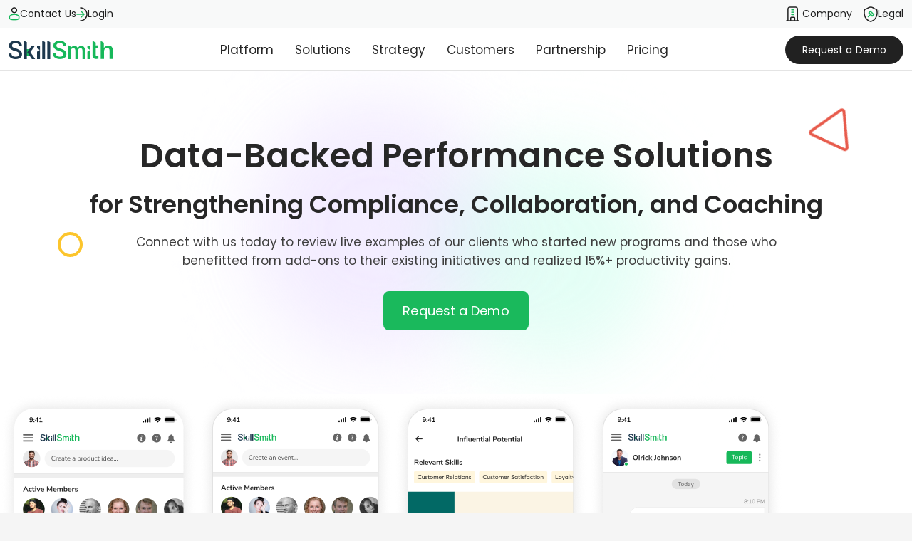

--- FILE ---
content_type: text/html; charset=utf-8
request_url: https://skillsmith.com/
body_size: 42342
content:
<!DOCTYPE html><html lang="en" data-beasties-container><head><link rel="preconnect" href="https://fonts.gstatic.com" crossorigin>
  <meta charset="utf-8">
  <title>#1 Career Success Platform for Results-Focused Organizations | SkillSmith</title>
  <base href="/">
  <meta name="google-site-verification" content="G0oqvAFwncNa7jo9B_1m8MM5uOV8FPrj6ab78Ql6c1I">
  <link rel="manifest" href="./manifest.json">
  <meta name="viewport" content="width=device-width, height=device-height, initial-scale=1.0, minimum-scale=1.0">

  <!-- skillsmith ogmeta tags -->
  <meta name="description" content="SkillSmith is #1 online internal coaching, co-learning and corporate training platform for individuals and businesses looking to develop soft skills for tomorrow.">
  <meta name="keywords" content="lead generation platform, lead generation solution, generate qualified leads, lead generation for online services, lead generation for webinars, lead generation for online events">
  <meta property="og:title" content="#1 Career Success Platform for Results-Focused Organizations | SkillSmith">
  <meta property="og:description" content="SkillSmith is #1 online internal coaching, co-learning and corporate training platform for individuals and businesses looking to develop soft skills for tomorrow.">
  <meta property="og:image" content="https://s3.amazonaws.com/localmasters.com/cloud/data/website/images/skillsmith/logo-skillsmith.png">
  <meta property="og:url" content="https://www.skillsmith.com">
  <meta property="og:site_name" content="SkillSmith">
  <meta name="twitter:title" content="#1 Career Success Platform for Results-Focused Organizations | SkillSmith">
  <meta name="twitter:description" content="SkillSmith is #1 online internal coaching, co-learning and corporate training platform for individuals and businesses looking to develop soft skills for tomorrow.">
  <meta name="twitter:image" content="https://s3.amazonaws.com/localmasters.com/cloud/data/website/images/skillsmith/logo-skillsmith.png">
  <meta name="twitter:site" content="SkillSmith">
  <meta name="twitter:creator" content="@Skill_Smith">

  <script defer src="https://cdn.jsdelivr.net/npm/chart.js"></script>
  <!-- skillsmith ogmeta tags end -->
  <!-- critical CSS start. Do not remove this. -->
  <style>
    .justify-content-center {
      justify-content: center;
    }

    .h1,
    .h2,
    .h3,
    .h4,
    .h5,
    .h6,
    h1,
    h2,
    h3,
    h4,
    h5,
    h6 {
      margin-top: 0;
      margin-bottom: 0.5rem;
      font-weight: 500;
      line-height: 1.2;
    }

    p {
      margin-top: 0;
      margin-bottom: 1rem;
    }

    body {
      margin: 0;
    }

    *,
    *::before,
    *::after {
      box-sizing: border-box;
    }

    .container,
    .container-fluid,
    .container-lg,
    .container-md,
    .container-sm,
    .container-xl,
    .container-xxl {
      width: 100%;
      padding-right: 0.75rem;
      padding-right: var(--bs-gutter-x, 0.75rem);
      padding-left: 0.75rem;
      padding-left: var(--bs-gutter-x, 0.75rem);
      margin-right: auto;
      margin-left: auto;
    }

    .container,
    .container-lg,
    .container-md,
    .container-sm,
    .container-xl,
    .container-xxl {
      max-width: 1320px;
      margin: 0 auto;
    }

    body img {
      width: auto;
      vertical-align: middle;
    }

    .row>* {
      flex-shrink: 0;
      width: 100%;
      max-width: 100%;
      padding-right: calc(var(--bs-gutter-x) * 0.5);
      padding-left: calc(var(--bs-gutter-x) * 0.5);
      margin-top: var(--bs-gutter-y);
    }

    .row {
      --bs-gutter-x: 1.5rem;
      --bs-gutter-y: 0;
      display: flex;
      flex-wrap: wrap;
      margin-top: calc(-1 * var(--bs-gutter-y));
      margin-right: calc(-0.5 * var(--bs-gutter-x));
      margin-left: calc(-0.5 * var(--bs-gutter-x));
    }

    /* .row > * {
            box-sizing: border-box;
            flex-shrink: 0;
            width: 100%;
            max-width: 100%;
            padding-right: calc(var(--bs-gutter-x) * 0.5);
            padding-left: calc(var(--bs-gutter-x) * 0.5);
            margin-top: var(--bs-gutter-y);
        } */

    .col {
      flex: 1 0 0%;
    }

    .col-md-1 {
      flex: 0 0 auto;
      width: 8.33333333%;
    }

    .col-md-2 {
      flex: 0 0 auto;
      width: 16.66666667%;
    }

    .col-md-3 {
      flex: 0 0 auto;
      width: 25%;
    }

    .col-md-4 {
      flex: 0 0 auto;
      width: 33.33333333%;
    }

    .col-md-5 {
      flex: 0 0 auto;
      width: 41.66666667%;
    }

    .col-md-6 {
      flex: 0 0 auto;
      width: 50%;
    }

    .col-md-7 {
      flex: 0 0 auto;
      width: 58.33333333%;
    }

    .col-md-8 {
      flex: 0 0 auto;
      width: 66.66666667%;
    }

    .col-md-9 {
      flex: 0 0 auto;
      width: 75%;
    }

    .col-md-10 {
      flex: 0 0 auto;
      width: 83.33333333%;
    }

    .col-md-11 {
      flex: 0 0 auto;
      width: 91.66666667%;
    }

    .col-md-12 {
      flex: 0 0 auto;
      width: 100%;
    }

    .dropdown-toggle::after {
      display: inline-block;
      margin-left: 0.255em;
      vertical-align: 0.255em;
      content: "";
      border-top: 0.3em solid;
      border-right: 0.3em solid transparent;
      border-bottom: 0;
      border-left: 0.3em solid transparent;
    }

    app-lm-header .nav a {
      display: block;
      border: none;
      border-radius: 0;
    }
  </style>
  <!-- critical CSS end. Do not remove this. -->

  <link rel="shortcut icon" href="https://s3.amazonaws.com/localmasters.com/cloud/data/website/images/skillsmith/favicon-skill.ico">

  <link rel="preconnect" href="https://fonts.googleapis.com">
  <!-- <link rel="preconnect" href="https://fonts.gstatic.com" crossorigin /> -->

  <!-- <link href="https://fonts.googleapis.com/css2?family=Inter:wght@400;600;700&family=Poppins:wght@300;500;800&display=swap" rel="stylesheet"> -->
  <style>@font-face{font-family:'Poppins';font-style:normal;font-weight:400;font-display:swap;src:url(https://fonts.gstatic.com/s/poppins/v24/pxiEyp8kv8JHgFVrJJbecmNE.woff2) format('woff2');unicode-range:U+0900-097F, U+1CD0-1CF9, U+200C-200D, U+20A8, U+20B9, U+20F0, U+25CC, U+A830-A839, U+A8E0-A8FF, U+11B00-11B09;}@font-face{font-family:'Poppins';font-style:normal;font-weight:400;font-display:swap;src:url(https://fonts.gstatic.com/s/poppins/v24/pxiEyp8kv8JHgFVrJJnecmNE.woff2) format('woff2');unicode-range:U+0100-02BA, U+02BD-02C5, U+02C7-02CC, U+02CE-02D7, U+02DD-02FF, U+0304, U+0308, U+0329, U+1D00-1DBF, U+1E00-1E9F, U+1EF2-1EFF, U+2020, U+20A0-20AB, U+20AD-20C0, U+2113, U+2C60-2C7F, U+A720-A7FF;}@font-face{font-family:'Poppins';font-style:normal;font-weight:400;font-display:swap;src:url(https://fonts.gstatic.com/s/poppins/v24/pxiEyp8kv8JHgFVrJJfecg.woff2) format('woff2');unicode-range:U+0000-00FF, U+0131, U+0152-0153, U+02BB-02BC, U+02C6, U+02DA, U+02DC, U+0304, U+0308, U+0329, U+2000-206F, U+20AC, U+2122, U+2191, U+2193, U+2212, U+2215, U+FEFF, U+FFFD;}@font-face{font-family:'Poppins';font-style:normal;font-weight:600;font-display:swap;src:url(https://fonts.gstatic.com/s/poppins/v24/pxiByp8kv8JHgFVrLEj6Z11lFc-K.woff2) format('woff2');unicode-range:U+0900-097F, U+1CD0-1CF9, U+200C-200D, U+20A8, U+20B9, U+20F0, U+25CC, U+A830-A839, U+A8E0-A8FF, U+11B00-11B09;}@font-face{font-family:'Poppins';font-style:normal;font-weight:600;font-display:swap;src:url(https://fonts.gstatic.com/s/poppins/v24/pxiByp8kv8JHgFVrLEj6Z1JlFc-K.woff2) format('woff2');unicode-range:U+0100-02BA, U+02BD-02C5, U+02C7-02CC, U+02CE-02D7, U+02DD-02FF, U+0304, U+0308, U+0329, U+1D00-1DBF, U+1E00-1E9F, U+1EF2-1EFF, U+2020, U+20A0-20AB, U+20AD-20C0, U+2113, U+2C60-2C7F, U+A720-A7FF;}@font-face{font-family:'Poppins';font-style:normal;font-weight:600;font-display:swap;src:url(https://fonts.gstatic.com/s/poppins/v24/pxiByp8kv8JHgFVrLEj6Z1xlFQ.woff2) format('woff2');unicode-range:U+0000-00FF, U+0131, U+0152-0153, U+02BB-02BC, U+02C6, U+02DA, U+02DC, U+0304, U+0308, U+0329, U+2000-206F, U+20AC, U+2122, U+2191, U+2193, U+2212, U+2215, U+FEFF, U+FFFD;}</style>

  <style>@font-face{font-family:'Material Icons';font-style:normal;font-weight:400;src:url(https://fonts.gstatic.com/s/materialicons/v145/flUhRq6tzZclQEJ-Vdg-IuiaDsNc.woff2) format('woff2');}.material-icons{font-family:'Material Icons';font-weight:normal;font-style:normal;font-size:24px;line-height:1;letter-spacing:normal;text-transform:none;display:inline-block;white-space:nowrap;word-wrap:normal;direction:ltr;-webkit-font-feature-settings:'liga';-webkit-font-smoothing:antialiased;}</style>
  <!-- index.html -->
  <style>@font-face{font-family:'Nunito Sans';font-style:normal;font-weight:300;font-stretch:100%;font-display:swap;src:url(https://fonts.gstatic.com/s/nunitosans/v19/pe0AMImSLYBIv1o4X1M8ce2xCx3yop4tQpF_MeTm0lfUVwoNnq4CLz0_kJDxzGOF.woff2) format('woff2');unicode-range:U+0460-052F, U+1C80-1C8A, U+20B4, U+2DE0-2DFF, U+A640-A69F, U+FE2E-FE2F;}@font-face{font-family:'Nunito Sans';font-style:normal;font-weight:300;font-stretch:100%;font-display:swap;src:url(https://fonts.gstatic.com/s/nunitosans/v19/pe0AMImSLYBIv1o4X1M8ce2xCx3yop4tQpF_MeTm0lfUVwoNnq4CLz0_kJnxzGOF.woff2) format('woff2');unicode-range:U+0301, U+0400-045F, U+0490-0491, U+04B0-04B1, U+2116;}@font-face{font-family:'Nunito Sans';font-style:normal;font-weight:300;font-stretch:100%;font-display:swap;src:url(https://fonts.gstatic.com/s/nunitosans/v19/pe0AMImSLYBIv1o4X1M8ce2xCx3yop4tQpF_MeTm0lfUVwoNnq4CLz0_kJLxzGOF.woff2) format('woff2');unicode-range:U+0102-0103, U+0110-0111, U+0128-0129, U+0168-0169, U+01A0-01A1, U+01AF-01B0, U+0300-0301, U+0303-0304, U+0308-0309, U+0323, U+0329, U+1EA0-1EF9, U+20AB;}@font-face{font-family:'Nunito Sans';font-style:normal;font-weight:300;font-stretch:100%;font-display:swap;src:url(https://fonts.gstatic.com/s/nunitosans/v19/pe0AMImSLYBIv1o4X1M8ce2xCx3yop4tQpF_MeTm0lfUVwoNnq4CLz0_kJPxzGOF.woff2) format('woff2');unicode-range:U+0100-02BA, U+02BD-02C5, U+02C7-02CC, U+02CE-02D7, U+02DD-02FF, U+0304, U+0308, U+0329, U+1D00-1DBF, U+1E00-1E9F, U+1EF2-1EFF, U+2020, U+20A0-20AB, U+20AD-20C0, U+2113, U+2C60-2C7F, U+A720-A7FF;}@font-face{font-family:'Nunito Sans';font-style:normal;font-weight:300;font-stretch:100%;font-display:swap;src:url(https://fonts.gstatic.com/s/nunitosans/v19/pe0AMImSLYBIv1o4X1M8ce2xCx3yop4tQpF_MeTm0lfUVwoNnq4CLz0_kJ3xzA.woff2) format('woff2');unicode-range:U+0000-00FF, U+0131, U+0152-0153, U+02BB-02BC, U+02C6, U+02DA, U+02DC, U+0304, U+0308, U+0329, U+2000-206F, U+20AC, U+2122, U+2191, U+2193, U+2212, U+2215, U+FEFF, U+FFFD;}@font-face{font-family:'Nunito Sans';font-style:normal;font-weight:500;font-stretch:100%;font-display:swap;src:url(https://fonts.gstatic.com/s/nunitosans/v19/pe0AMImSLYBIv1o4X1M8ce2xCx3yop4tQpF_MeTm0lfUVwoNnq4CLz0_kJDxzGOF.woff2) format('woff2');unicode-range:U+0460-052F, U+1C80-1C8A, U+20B4, U+2DE0-2DFF, U+A640-A69F, U+FE2E-FE2F;}@font-face{font-family:'Nunito Sans';font-style:normal;font-weight:500;font-stretch:100%;font-display:swap;src:url(https://fonts.gstatic.com/s/nunitosans/v19/pe0AMImSLYBIv1o4X1M8ce2xCx3yop4tQpF_MeTm0lfUVwoNnq4CLz0_kJnxzGOF.woff2) format('woff2');unicode-range:U+0301, U+0400-045F, U+0490-0491, U+04B0-04B1, U+2116;}@font-face{font-family:'Nunito Sans';font-style:normal;font-weight:500;font-stretch:100%;font-display:swap;src:url(https://fonts.gstatic.com/s/nunitosans/v19/pe0AMImSLYBIv1o4X1M8ce2xCx3yop4tQpF_MeTm0lfUVwoNnq4CLz0_kJLxzGOF.woff2) format('woff2');unicode-range:U+0102-0103, U+0110-0111, U+0128-0129, U+0168-0169, U+01A0-01A1, U+01AF-01B0, U+0300-0301, U+0303-0304, U+0308-0309, U+0323, U+0329, U+1EA0-1EF9, U+20AB;}@font-face{font-family:'Nunito Sans';font-style:normal;font-weight:500;font-stretch:100%;font-display:swap;src:url(https://fonts.gstatic.com/s/nunitosans/v19/pe0AMImSLYBIv1o4X1M8ce2xCx3yop4tQpF_MeTm0lfUVwoNnq4CLz0_kJPxzGOF.woff2) format('woff2');unicode-range:U+0100-02BA, U+02BD-02C5, U+02C7-02CC, U+02CE-02D7, U+02DD-02FF, U+0304, U+0308, U+0329, U+1D00-1DBF, U+1E00-1E9F, U+1EF2-1EFF, U+2020, U+20A0-20AB, U+20AD-20C0, U+2113, U+2C60-2C7F, U+A720-A7FF;}@font-face{font-family:'Nunito Sans';font-style:normal;font-weight:500;font-stretch:100%;font-display:swap;src:url(https://fonts.gstatic.com/s/nunitosans/v19/pe0AMImSLYBIv1o4X1M8ce2xCx3yop4tQpF_MeTm0lfUVwoNnq4CLz0_kJ3xzA.woff2) format('woff2');unicode-range:U+0000-00FF, U+0131, U+0152-0153, U+02BB-02BC, U+02C6, U+02DA, U+02DC, U+0304, U+0308, U+0329, U+2000-206F, U+20AC, U+2122, U+2191, U+2193, U+2212, U+2215, U+FEFF, U+FFFD;}@font-face{font-family:'Nunito Sans';font-style:normal;font-weight:700;font-stretch:100%;font-display:swap;src:url(https://fonts.gstatic.com/s/nunitosans/v19/pe0AMImSLYBIv1o4X1M8ce2xCx3yop4tQpF_MeTm0lfUVwoNnq4CLz0_kJDxzGOF.woff2) format('woff2');unicode-range:U+0460-052F, U+1C80-1C8A, U+20B4, U+2DE0-2DFF, U+A640-A69F, U+FE2E-FE2F;}@font-face{font-family:'Nunito Sans';font-style:normal;font-weight:700;font-stretch:100%;font-display:swap;src:url(https://fonts.gstatic.com/s/nunitosans/v19/pe0AMImSLYBIv1o4X1M8ce2xCx3yop4tQpF_MeTm0lfUVwoNnq4CLz0_kJnxzGOF.woff2) format('woff2');unicode-range:U+0301, U+0400-045F, U+0490-0491, U+04B0-04B1, U+2116;}@font-face{font-family:'Nunito Sans';font-style:normal;font-weight:700;font-stretch:100%;font-display:swap;src:url(https://fonts.gstatic.com/s/nunitosans/v19/pe0AMImSLYBIv1o4X1M8ce2xCx3yop4tQpF_MeTm0lfUVwoNnq4CLz0_kJLxzGOF.woff2) format('woff2');unicode-range:U+0102-0103, U+0110-0111, U+0128-0129, U+0168-0169, U+01A0-01A1, U+01AF-01B0, U+0300-0301, U+0303-0304, U+0308-0309, U+0323, U+0329, U+1EA0-1EF9, U+20AB;}@font-face{font-family:'Nunito Sans';font-style:normal;font-weight:700;font-stretch:100%;font-display:swap;src:url(https://fonts.gstatic.com/s/nunitosans/v19/pe0AMImSLYBIv1o4X1M8ce2xCx3yop4tQpF_MeTm0lfUVwoNnq4CLz0_kJPxzGOF.woff2) format('woff2');unicode-range:U+0100-02BA, U+02BD-02C5, U+02C7-02CC, U+02CE-02D7, U+02DD-02FF, U+0304, U+0308, U+0329, U+1D00-1DBF, U+1E00-1E9F, U+1EF2-1EFF, U+2020, U+20A0-20AB, U+20AD-20C0, U+2113, U+2C60-2C7F, U+A720-A7FF;}@font-face{font-family:'Nunito Sans';font-style:normal;font-weight:700;font-stretch:100%;font-display:swap;src:url(https://fonts.gstatic.com/s/nunitosans/v19/pe0AMImSLYBIv1o4X1M8ce2xCx3yop4tQpF_MeTm0lfUVwoNnq4CLz0_kJ3xzA.woff2) format('woff2');unicode-range:U+0000-00FF, U+0131, U+0152-0153, U+02BB-02BC, U+02C6, U+02DA, U+02DC, U+0304, U+0308, U+0329, U+2000-206F, U+20AC, U+2122, U+2191, U+2193, U+2212, U+2215, U+FEFF, U+FFFD;}</style>
  <!-- <script defer
    src="https://maps.googleapis.com/maps/api/js?key=AIzaSyA4957Vq7oq6iaUSAgRN55nHp58km98LZE&libraries=places"></script> -->

  <script>
    (g => { var h, a, k, p = "The Google Maps JavaScript API", c = "google", l = "importLibrary", q = "__ib__", m = document, b = window; b = b[c] || (b[c] = {}); var d = b.maps || (b.maps = {}), r = new Set, e = new URLSearchParams, u = () => h || (h = new Promise(async (f, n) => { await (a = m.createElement("script")); e.set("libraries", [...r] + ""); for (k in g) e.set(k.replace(/[A-Z]/g, t => "_" + t[0].toLowerCase()), g[k]); e.set("callback", c + ".maps." + q); a.src = `https://maps.${c}apis.com/maps/api/js?` + e; d[q] = f; a.onerror = () => h = n(Error(p + " could not load.")); a.nonce = m.querySelector("script[nonce]")?.nonce || ""; m.head.append(a) })); d[l] ? console.warn(p + " only loads once. Ignoring:", g) : d[l] = (f, ...n) => r.add(f) && u().then(() => d[l](f, ...n)) })({
      key: "AIzaSyA4957Vq7oq6iaUSAgRN55nHp58km98LZE",
      v: "weekly",
      // Use the 'v' parameter to indicate the version to use (weekly, beta, alpha, etc.).
      // Add other bootstrap parameters as needed, using camel case.
    });
  </script>
  <!-- <link href="https://fonts.googleapis.com/css2?family=Roboto:wght@300;400;500&display=swap" rel="stylesheet"> -->
  <!-- <script src="https://kit.fontawesome.com/ad57bfdaf8.js" async crossorigin="anonymous"></script> -->
  <!-- <script src="https://www.youtube.com/player_api"></script> -->
  <!-- <script async src="https://player.vimeo.com/api/player.js"></script> -->
  <!-- Google Tag Manager -->
  <script>
    (function (w, d, s, l, i) {
      w[l] = w[l] || [];
      w[l].push({ "gtm.start": new Date().getTime(), event: "gtm.js" });
      var f = d.getElementsByTagName(s)[0],
        j = d.createElement(s),
        dl = l != "dataLayer" ? "&l=" + l : "";
      j.async = true;
      j.src = "https://www.googletagmanager.com/gtm.js?id=" + i + dl;
      f.parentNode.insertBefore(j, f);




    })(window, document, "script", "dataLayer", "GTM-NQHDV69D");
    //   gtag("event", "conversion", {
    //     send_to: "AW-882183254/Wh--CKLWlp8aENaY1KQD",
    //     value: 1.0,
    //     currency: "USD"
    //   });

  </script>
  <!-- End Google Tag Manager -->
<style>:root{--bs-breakpoint-xs:0;--bs-breakpoint-sm:576px;--bs-breakpoint-md:768px;--bs-breakpoint-lg:992px;--bs-breakpoint-xl:1200px;--bs-breakpoint-xxl:1400px}html{--mat-sys-on-surface:initial}html{line-height:1.15;-webkit-text-size-adjust:100%}:root{--mat-app-background-color:#faf9fd;--mat-app-text-color:#1a1b1f;--mat-app-elevation-shadow-level-0:0px 0px 0px 0px rgba(0, 0, 0, .2), 0px 0px 0px 0px rgba(0, 0, 0, .14), 0px 0px 0px 0px rgba(0, 0, 0, .12);--mat-app-elevation-shadow-level-1:0px 2px 1px -1px rgba(0, 0, 0, .2), 0px 1px 1px 0px rgba(0, 0, 0, .14), 0px 1px 3px 0px rgba(0, 0, 0, .12);--mat-app-elevation-shadow-level-2:0px 3px 1px -2px rgba(0, 0, 0, .2), 0px 2px 2px 0px rgba(0, 0, 0, .14), 0px 1px 5px 0px rgba(0, 0, 0, .12);--mat-app-elevation-shadow-level-3:0px 3px 3px -2px rgba(0, 0, 0, .2), 0px 3px 4px 0px rgba(0, 0, 0, .14), 0px 1px 8px 0px rgba(0, 0, 0, .12);--mat-app-elevation-shadow-level-4:0px 2px 4px -1px rgba(0, 0, 0, .2), 0px 4px 5px 0px rgba(0, 0, 0, .14), 0px 1px 10px 0px rgba(0, 0, 0, .12);--mat-app-elevation-shadow-level-5:0px 3px 5px -1px rgba(0, 0, 0, .2), 0px 5px 8px 0px rgba(0, 0, 0, .14), 0px 1px 14px 0px rgba(0, 0, 0, .12);--mat-app-elevation-shadow-level-6:0px 3px 5px -1px rgba(0, 0, 0, .2), 0px 6px 10px 0px rgba(0, 0, 0, .14), 0px 1px 18px 0px rgba(0, 0, 0, .12);--mat-app-elevation-shadow-level-7:0px 4px 5px -2px rgba(0, 0, 0, .2), 0px 7px 10px 1px rgba(0, 0, 0, .14), 0px 2px 16px 1px rgba(0, 0, 0, .12);--mat-app-elevation-shadow-level-8:0px 5px 5px -3px rgba(0, 0, 0, .2), 0px 8px 10px 1px rgba(0, 0, 0, .14), 0px 3px 14px 2px rgba(0, 0, 0, .12);--mat-app-elevation-shadow-level-9:0px 5px 6px -3px rgba(0, 0, 0, .2), 0px 9px 12px 1px rgba(0, 0, 0, .14), 0px 3px 16px 2px rgba(0, 0, 0, .12);--mat-app-elevation-shadow-level-10:0px 6px 6px -3px rgba(0, 0, 0, .2), 0px 10px 14px 1px rgba(0, 0, 0, .14), 0px 4px 18px 3px rgba(0, 0, 0, .12);--mat-app-elevation-shadow-level-11:0px 6px 7px -4px rgba(0, 0, 0, .2), 0px 11px 15px 1px rgba(0, 0, 0, .14), 0px 4px 20px 3px rgba(0, 0, 0, .12);--mat-app-elevation-shadow-level-12:0px 7px 8px -4px rgba(0, 0, 0, .2), 0px 12px 17px 2px rgba(0, 0, 0, .14), 0px 5px 22px 4px rgba(0, 0, 0, .12);--mat-app-elevation-shadow-level-13:0px 7px 8px -4px rgba(0, 0, 0, .2), 0px 13px 19px 2px rgba(0, 0, 0, .14), 0px 5px 24px 4px rgba(0, 0, 0, .12);--mat-app-elevation-shadow-level-14:0px 7px 9px -4px rgba(0, 0, 0, .2), 0px 14px 21px 2px rgba(0, 0, 0, .14), 0px 5px 26px 4px rgba(0, 0, 0, .12);--mat-app-elevation-shadow-level-15:0px 8px 9px -5px rgba(0, 0, 0, .2), 0px 15px 22px 2px rgba(0, 0, 0, .14), 0px 6px 28px 5px rgba(0, 0, 0, .12);--mat-app-elevation-shadow-level-16:0px 8px 10px -5px rgba(0, 0, 0, .2), 0px 16px 24px 2px rgba(0, 0, 0, .14), 0px 6px 30px 5px rgba(0, 0, 0, .12);--mat-app-elevation-shadow-level-17:0px 8px 11px -5px rgba(0, 0, 0, .2), 0px 17px 26px 2px rgba(0, 0, 0, .14), 0px 6px 32px 5px rgba(0, 0, 0, .12);--mat-app-elevation-shadow-level-18:0px 9px 11px -5px rgba(0, 0, 0, .2), 0px 18px 28px 2px rgba(0, 0, 0, .14), 0px 7px 34px 6px rgba(0, 0, 0, .12);--mat-app-elevation-shadow-level-19:0px 9px 12px -6px rgba(0, 0, 0, .2), 0px 19px 29px 2px rgba(0, 0, 0, .14), 0px 7px 36px 6px rgba(0, 0, 0, .12);--mat-app-elevation-shadow-level-20:0px 10px 13px -6px rgba(0, 0, 0, .2), 0px 20px 31px 3px rgba(0, 0, 0, .14), 0px 8px 38px 7px rgba(0, 0, 0, .12);--mat-app-elevation-shadow-level-21:0px 10px 13px -6px rgba(0, 0, 0, .2), 0px 21px 33px 3px rgba(0, 0, 0, .14), 0px 8px 40px 7px rgba(0, 0, 0, .12);--mat-app-elevation-shadow-level-22:0px 10px 14px -6px rgba(0, 0, 0, .2), 0px 22px 35px 3px rgba(0, 0, 0, .14), 0px 8px 42px 7px rgba(0, 0, 0, .12);--mat-app-elevation-shadow-level-23:0px 11px 14px -7px rgba(0, 0, 0, .2), 0px 23px 36px 3px rgba(0, 0, 0, .14), 0px 9px 44px 8px rgba(0, 0, 0, .12);--mat-app-elevation-shadow-level-24:0px 11px 15px -7px rgba(0, 0, 0, .2), 0px 24px 38px 3px rgba(0, 0, 0, .14), 0px 9px 46px 8px rgba(0, 0, 0, .12);--mat-ripple-color:color-mix(in srgb, #1a1b1f 10%, transparent);--mat-option-focus-state-layer-color:color-mix(in srgb, #1a1b1f 12%, transparent);--mat-option-hover-state-layer-color:color-mix(in srgb, #1a1b1f 8%, transparent);--mat-option-label-text-color:#1a1b1f;--mat-option-selected-state-label-text-color:#3e4759;--mat-option-selected-state-layer-color:#9bdcae;--mat-optgroup-label-text-color:#44474e;--mat-pseudo-checkbox-full-disabled-selected-checkmark-color:#faf9fd;--mat-pseudo-checkbox-full-disabled-selected-icon-color:color-mix(in srgb, #1a1b1f 38%, transparent);--mat-pseudo-checkbox-full-disabled-unselected-icon-color:color-mix(in srgb, #1a1b1f 38%, transparent);--mat-pseudo-checkbox-full-selected-checkmark-color:#ffffff;--mat-pseudo-checkbox-full-selected-icon-color:#0daa52;--mat-pseudo-checkbox-full-unselected-icon-color:#44474e;--mat-pseudo-checkbox-minimal-disabled-selected-checkmark-color:color-mix(in srgb, #1a1b1f 38%, transparent);--mat-pseudo-checkbox-minimal-selected-checkmark-color:#0daa52;--mat-option-label-text-size:1rem;--mat-option-label-text-weight:400;--mat-option-label-text-font:Roboto, sans-serif;--mat-option-label-text-line-height:1.25rem;--mat-option-label-text-tracking:.006rem;--mat-optgroup-label-text-font:Roboto, sans-serif;--mat-optgroup-label-text-line-height:1.25rem;--mat-optgroup-label-text-size:.875rem;--mat-optgroup-label-text-tracking:.006rem;--mat-optgroup-label-text-weight:500;--mat-card-elevated-container-shape:12px;--mat-card-filled-container-shape:12px;--mat-card-outlined-container-shape:12px;--mat-card-outlined-outline-width:1px;--mat-card-elevated-container-color:#ffffff;--mat-card-elevated-container-elevation:0px 2px 1px -1px rgba(0, 0, 0, .2), 0px 1px 1px 0px rgba(0, 0, 0, .14), 0px 1px 3px 0px rgba(0, 0, 0, .12);--mat-card-filled-container-color:#e3e2e6;--mat-card-filled-container-elevation:0px 0px 0px 0px rgba(0, 0, 0, .2), 0px 0px 0px 0px rgba(0, 0, 0, .14), 0px 0px 0px 0px rgba(0, 0, 0, .12);--mat-card-outlined-container-color:#faf9fd;--mat-card-outlined-container-elevation:0px 0px 0px 0px rgba(0, 0, 0, .2), 0px 0px 0px 0px rgba(0, 0, 0, .14), 0px 0px 0px 0px rgba(0, 0, 0, .12);--mat-card-outlined-outline-color:#c4c6d0;--mat-card-subtitle-text-color:#1a1b1f;--mat-card-subtitle-text-font:Roboto, sans-serif;--mat-card-subtitle-text-line-height:1.5rem;--mat-card-subtitle-text-size:1rem;--mat-card-subtitle-text-tracking:.009rem;--mat-card-subtitle-text-weight:500;--mat-card-title-text-font:Roboto, sans-serif;--mat-card-title-text-line-height:1.75rem;--mat-card-title-text-size:1.375rem;--mat-card-title-text-tracking:0;--mat-card-title-text-weight:400;--mat-progress-bar-active-indicator-height:4px;--mat-progress-bar-track-height:4px;--mat-progress-bar-track-shape:0;--mat-progress-bar-active-indicator-color:#0daa52;--mat-progress-bar-track-color:#e0e2ec;--mat-tooltip-container-color:#2f3033;--mat-tooltip-container-shape:4px;--mat-tooltip-supporting-text-color:#f2f0f4;--mat-tooltip-supporting-text-font:Roboto, sans-serif;--mat-tooltip-supporting-text-line-height:1rem;--mat-tooltip-supporting-text-size:.75rem;--mat-tooltip-supporting-text-tracking:.025rem;--mat-tooltip-supporting-text-weight:400;--mat-form-field-filled-active-indicator-height:1px;--mat-form-field-filled-focus-active-indicator-height:2px;--mat-form-field-filled-container-shape:4px;--mat-form-field-outlined-outline-width:1px;--mat-form-field-outlined-focus-outline-width:2px;--mat-form-field-outlined-container-shape:4px;--mat-form-field-disabled-input-text-placeholder-color:color-mix(in srgb, #1a1b1f 38%, transparent);--mat-form-field-disabled-leading-icon-color:color-mix(in srgb, #1a1b1f 38%, transparent);--mat-form-field-disabled-select-arrow-color:color-mix(in srgb, #1a1b1f 38%, transparent);--mat-form-field-disabled-trailing-icon-color:color-mix(in srgb, #1a1b1f 38%, transparent);--mat-form-field-enabled-select-arrow-color:#44474e;--mat-form-field-error-focus-trailing-icon-color:#ba1a1a;--mat-form-field-error-hover-trailing-icon-color:#93000a;--mat-form-field-error-text-color:#ba1a1a;--mat-form-field-error-trailing-icon-color:#ba1a1a;--mat-form-field-filled-active-indicator-color:#44474e;--mat-form-field-filled-caret-color:#0daa52;--mat-form-field-filled-container-color:#e0e2ec;--mat-form-field-filled-disabled-active-indicator-color:color-mix(in srgb, #1a1b1f 38%, transparent);--mat-form-field-filled-disabled-container-color:color-mix(in srgb, #1a1b1f 4%, transparent);--mat-form-field-filled-disabled-input-text-color:color-mix(in srgb, #1a1b1f 38%, transparent);--mat-form-field-filled-disabled-label-text-color:color-mix(in srgb, #1a1b1f 38%, transparent);--mat-form-field-filled-error-active-indicator-color:#ba1a1a;--mat-form-field-filled-error-caret-color:#ba1a1a;--mat-form-field-filled-error-focus-active-indicator-color:#ba1a1a;--mat-form-field-filled-error-focus-label-text-color:#ba1a1a;--mat-form-field-filled-error-hover-active-indicator-color:#93000a;--mat-form-field-filled-error-hover-label-text-color:#93000a;--mat-form-field-filled-error-label-text-color:#ba1a1a;--mat-form-field-filled-focus-active-indicator-color:#0daa52;--mat-form-field-filled-focus-label-text-color:#0daa52;--mat-form-field-filled-hover-active-indicator-color:#1a1b1f;--mat-form-field-filled-hover-label-text-color:#44474e;--mat-form-field-filled-input-text-color:#1a1b1f;--mat-form-field-filled-input-text-placeholder-color:#44474e;--mat-form-field-filled-label-text-color:#44474e;--mat-form-field-focus-select-arrow-color:#0daa52;--mat-form-field-focus-state-layer-opacity:0;--mat-form-field-hover-state-layer-opacity:.08;--mat-form-field-leading-icon-color:#44474e;--mat-form-field-outlined-caret-color:#0daa52;--mat-form-field-outlined-disabled-input-text-color:color-mix(in srgb, #1a1b1f 38%, transparent);--mat-form-field-outlined-disabled-label-text-color:color-mix(in srgb, #1a1b1f 38%, transparent);--mat-form-field-outlined-disabled-outline-color:color-mix(in srgb, #1a1b1f 12%, transparent);--mat-form-field-outlined-error-caret-color:#ba1a1a;--mat-form-field-outlined-error-focus-label-text-color:#ba1a1a;--mat-form-field-outlined-error-focus-outline-color:#ba1a1a;--mat-form-field-outlined-error-hover-label-text-color:#93000a;--mat-form-field-outlined-error-hover-outline-color:#93000a;--mat-form-field-outlined-error-label-text-color:#ba1a1a;--mat-form-field-outlined-error-outline-color:#ba1a1a;--mat-form-field-outlined-focus-label-text-color:#0daa52;--mat-form-field-outlined-focus-outline-color:#0daa52;--mat-form-field-outlined-hover-label-text-color:#1a1b1f;--mat-form-field-outlined-hover-outline-color:#1a1b1f;--mat-form-field-outlined-input-text-color:#1a1b1f;--mat-form-field-outlined-input-text-placeholder-color:#44474e;--mat-form-field-outlined-label-text-color:#44474e;--mat-form-field-outlined-outline-color:#74777f;--mat-form-field-select-disabled-option-text-color:color-mix(in srgb, #1a1b1f 38%, transparent);--mat-form-field-select-option-text-color:#1a1b1f;--mat-form-field-state-layer-color:#1a1b1f;--mat-form-field-trailing-icon-color:#44474e;--mat-form-field-container-height:56px;--mat-form-field-filled-label-display:block;--mat-form-field-container-vertical-padding:16px;--mat-form-field-filled-with-label-container-padding-top:24px;--mat-form-field-filled-with-label-container-padding-bottom:8px;--mat-form-field-container-text-font:Roboto, sans-serif;--mat-form-field-container-text-line-height:1.5rem;--mat-form-field-container-text-size:1rem;--mat-form-field-container-text-tracking:.031rem;--mat-form-field-container-text-weight:400;--mat-form-field-subscript-text-font:Roboto, sans-serif;--mat-form-field-subscript-text-line-height:1rem;--mat-form-field-subscript-text-size:.75rem;--mat-form-field-subscript-text-tracking:.025rem;--mat-form-field-subscript-text-weight:400;--mat-form-field-outlined-label-text-font:Roboto, sans-serif;--mat-form-field-outlined-label-text-size:1rem;--mat-form-field-outlined-label-text-tracking:.031rem;--mat-form-field-outlined-label-text-weight:400;--mat-form-field-filled-label-text-font:Roboto, sans-serif;--mat-form-field-filled-label-text-size:1rem;--mat-form-field-filled-label-text-tracking:.031rem;--mat-form-field-filled-label-text-weight:400;--mat-select-container-elevation-shadow:0px 3px 1px -2px rgba(0, 0, 0, .2), 0px 2px 2px 0px rgba(0, 0, 0, .14), 0px 1px 5px 0px rgba(0, 0, 0, .12);--mat-select-panel-background-color:#ffffff;--mat-select-enabled-trigger-text-color:#1a1b1f;--mat-select-disabled-trigger-text-color:color-mix(in srgb, #1a1b1f 38%, transparent);--mat-select-placeholder-text-color:#44474e;--mat-select-enabled-arrow-color:#44474e;--mat-select-disabled-arrow-color:color-mix(in srgb, #1a1b1f 38%, transparent);--mat-select-focused-arrow-color:#0daa52;--mat-select-invalid-arrow-color:#ba1a1a;--mat-select-arrow-transform:translateY(-8px);--mat-select-trigger-text-font:Roboto, sans-serif;--mat-select-trigger-text-line-height:1.5rem;--mat-select-trigger-text-size:1rem;--mat-select-trigger-text-tracking:.031rem;--mat-select-trigger-text-weight:400;--mat-autocomplete-container-shape:4px;--mat-autocomplete-container-elevation-shadow:0px 3px 1px -2px rgba(0, 0, 0, .2), 0px 2px 2px 0px rgba(0, 0, 0, .14), 0px 1px 5px 0px rgba(0, 0, 0, .12);--mat-autocomplete-background-color:#ffffff;--mat-dialog-actions-alignment:flex-end;--mat-dialog-actions-padding:16px 24px;--mat-dialog-container-elevation-shadow:none;--mat-dialog-container-max-width:560px;--mat-dialog-container-min-width:280px;--mat-dialog-container-shape:28px;--mat-dialog-container-small-max-width:calc(100vw - 32px) ;--mat-dialog-content-padding:20px 24px;--mat-dialog-headline-padding:6px 24px 13px;--mat-dialog-with-actions-content-padding:20px 24px 0;--mat-dialog-container-color:#faf9fd;--mat-dialog-subhead-color:#1a1b1f;--mat-dialog-supporting-text-color:#44474e;--mat-dialog-subhead-font:Roboto, sans-serif;--mat-dialog-subhead-line-height:2rem;--mat-dialog-subhead-size:1.5rem;--mat-dialog-subhead-tracking:0;--mat-dialog-subhead-weight:400;--mat-dialog-supporting-text-font:Roboto, sans-serif;--mat-dialog-supporting-text-line-height:1.25rem;--mat-dialog-supporting-text-size:.875rem;--mat-dialog-supporting-text-tracking:.016rem;--mat-dialog-supporting-text-weight:400;--mat-chip-container-shape-radius:8px;--mat-chip-disabled-container-opacity:1;--mat-chip-elevated-container-color:transparent;--mat-chip-flat-selected-outline-width:0;--mat-chip-outline-width:1px;--mat-chip-trailing-action-focus-opacity:1;--mat-chip-trailing-action-opacity:1;--mat-chip-with-avatar-avatar-shape-radius:24px;--mat-chip-with-avatar-avatar-size:24px;--mat-chip-with-avatar-disabled-avatar-opacity:.38;--mat-chip-with-icon-disabled-icon-opacity:.38;--mat-chip-with-icon-icon-size:18px;--mat-chip-with-trailing-icon-disabled-trailing-icon-opacity:.38;--mat-chip-disabled-label-text-color:color-mix(in srgb, #1a1b1f 38%, transparent);--mat-chip-disabled-outline-color:color-mix(in srgb, #1a1b1f 12%, transparent);--mat-chip-elevated-selected-container-color:#9bdcae;--mat-chip-flat-disabled-selected-container-color:color-mix(in srgb, #1a1b1f 12%, transparent);--mat-chip-focus-outline-color:#44474e;--mat-chip-focus-state-layer-color:#44474e;--mat-chip-focus-state-layer-opacity:.12;--mat-chip-hover-state-layer-color:#44474e;--mat-chip-hover-state-layer-opacity:.08;--mat-chip-label-text-color:#44474e;--mat-chip-outline-color:#74777f;--mat-chip-selected-disabled-trailing-icon-color:#1a1b1f;--mat-chip-selected-focus-state-layer-color:#3e4759;--mat-chip-selected-focus-state-layer-opacity:.12;--mat-chip-selected-hover-state-layer-color:#3e4759;--mat-chip-selected-hover-state-layer-opacity:.08;--mat-chip-selected-label-text-color:#3e4759;--mat-chip-selected-trailing-action-state-layer-color:#3e4759;--mat-chip-selected-trailing-icon-color:#3e4759;--mat-chip-trailing-action-focus-state-layer-opacity:.12;--mat-chip-trailing-action-hover-state-layer-opacity:.08;--mat-chip-trailing-action-state-layer-color:#44474e;--mat-chip-with-icon-disabled-icon-color:#1a1b1f;--mat-chip-with-icon-icon-color:#44474e;--mat-chip-with-icon-selected-icon-color:#3e4759;--mat-chip-with-trailing-icon-disabled-trailing-icon-color:#1a1b1f;--mat-chip-with-trailing-icon-trailing-icon-color:#44474e;--mat-chip-container-height:32px;--mat-chip-label-text-font:Roboto, sans-serif;--mat-chip-label-text-line-height:1.25rem;--mat-chip-label-text-size:.875rem;--mat-chip-label-text-tracking:.006rem;--mat-chip-label-text-weight:500;--mat-slide-toggle-disabled-selected-handle-opacity:1;--mat-slide-toggle-disabled-selected-icon-opacity:.38;--mat-slide-toggle-disabled-track-opacity:.12;--mat-slide-toggle-disabled-unselected-handle-opacity:.38;--mat-slide-toggle-disabled-unselected-icon-opacity:.38;--mat-slide-toggle-disabled-unselected-track-outline-width:2px;--mat-slide-toggle-handle-shape:9999px;--mat-slide-toggle-hidden-track-opacity:0;--mat-slide-toggle-hidden-track-transition:opacity 75ms;--mat-slide-toggle-pressed-handle-size:28px;--mat-slide-toggle-selected-handle-horizontal-margin:0 24px;--mat-slide-toggle-selected-handle-size:24px;--mat-slide-toggle-selected-icon-size:16px;--mat-slide-toggle-selected-pressed-handle-horizontal-margin:0 22px;--mat-slide-toggle-selected-track-outline-color:transparent;--mat-slide-toggle-selected-track-outline-width:2px;--mat-slide-toggle-selected-with-icon-handle-horizontal-margin:0 24px;--mat-slide-toggle-state-layer-size:40px;--mat-slide-toggle-track-height:32px;--mat-slide-toggle-track-outline-width:2px;--mat-slide-toggle-track-shape:9999px;--mat-slide-toggle-track-width:52px;--mat-slide-toggle-unselected-handle-horizontal-margin:0 8px;--mat-slide-toggle-unselected-handle-size:16px;--mat-slide-toggle-unselected-icon-size:16px;--mat-slide-toggle-unselected-pressed-handle-horizontal-margin:0 2px;--mat-slide-toggle-unselected-with-icon-handle-horizontal-margin:0 4px;--mat-slide-toggle-visible-track-opacity:1;--mat-slide-toggle-visible-track-transition:opacity 75ms;--mat-slide-toggle-with-icon-handle-size:24px;--mat-slide-toggle-touch-target-size:48px;--mat-slide-toggle-disabled-label-text-color:#1a1b1f;--mat-slide-toggle-disabled-selected-handle-color:#faf9fd;--mat-slide-toggle-disabled-selected-icon-color:#1a1b1f;--mat-slide-toggle-disabled-selected-track-color:#1a1b1f;--mat-slide-toggle-disabled-unselected-handle-color:#1a1b1f;--mat-slide-toggle-disabled-unselected-icon-color:#e0e2ec;--mat-slide-toggle-disabled-unselected-track-color:#e0e2ec;--mat-slide-toggle-disabled-unselected-track-outline-color:#1a1b1f;--mat-slide-toggle-label-text-color:#1a1b1f;--mat-slide-toggle-selected-focus-handle-color:#9fdc97;--mat-slide-toggle-selected-focus-state-layer-color:#0daa52;--mat-slide-toggle-selected-focus-state-layer-opacity:.12;--mat-slide-toggle-selected-focus-track-color:#0daa52;--mat-slide-toggle-selected-handle-color:#ffffff;--mat-slide-toggle-selected-hover-handle-color:#9fdc97;--mat-slide-toggle-selected-hover-state-layer-color:#0daa52;--mat-slide-toggle-selected-hover-state-layer-opacity:.08;--mat-slide-toggle-selected-hover-track-color:#0daa52;--mat-slide-toggle-selected-icon-color:#4bc475;--mat-slide-toggle-selected-pressed-handle-color:#9fdc97;--mat-slide-toggle-selected-pressed-state-layer-color:#0daa52;--mat-slide-toggle-selected-pressed-state-layer-opacity:.12;--mat-slide-toggle-selected-pressed-track-color:#0daa52;--mat-slide-toggle-selected-track-color:#0daa52;--mat-slide-toggle-track-outline-color:#74777f;--mat-slide-toggle-unselected-focus-handle-color:#44474e;--mat-slide-toggle-unselected-focus-state-layer-color:#1a1b1f;--mat-slide-toggle-unselected-focus-state-layer-opacity:.12;--mat-slide-toggle-unselected-focus-track-color:#e0e2ec;--mat-slide-toggle-unselected-handle-color:#74777f;--mat-slide-toggle-unselected-hover-handle-color:#44474e;--mat-slide-toggle-unselected-hover-state-layer-color:#1a1b1f;--mat-slide-toggle-unselected-hover-state-layer-opacity:.08;--mat-slide-toggle-unselected-hover-track-color:#e0e2ec;--mat-slide-toggle-unselected-icon-color:#e0e2ec;--mat-slide-toggle-unselected-pressed-handle-color:#44474e;--mat-slide-toggle-unselected-pressed-state-layer-color:#1a1b1f;--mat-slide-toggle-unselected-pressed-state-layer-opacity:.12;--mat-slide-toggle-unselected-pressed-track-color:#e0e2ec;--mat-slide-toggle-unselected-track-color:#e0e2ec;--mat-slide-toggle-touch-target-display:block;--mat-slide-toggle-label-text-font:Roboto, sans-serif;--mat-slide-toggle-label-text-line-height:1.25rem;--mat-slide-toggle-label-text-size:.875rem;--mat-slide-toggle-label-text-tracking:.016rem;--mat-slide-toggle-label-text-weight:400;--mat-radio-disabled-unselected-icon-opacity:.38;--mat-radio-disabled-selected-icon-opacity:.38;--mat-radio-touch-target-size:48px;--mat-radio-checked-ripple-color:#0daa52;--mat-radio-disabled-label-color:color-mix(in srgb, #1a1b1f 38%, transparent);--mat-radio-disabled-selected-icon-color:#1a1b1f;--mat-radio-disabled-unselected-icon-color:#1a1b1f;--mat-radio-label-text-color:#1a1b1f;--mat-radio-ripple-color:#1a1b1f;--mat-radio-selected-focus-icon-color:#0daa52;--mat-radio-selected-hover-icon-color:#0daa52;--mat-radio-selected-icon-color:#0daa52;--mat-radio-selected-pressed-icon-color:#0daa52;--mat-radio-unselected-focus-icon-color:#1a1b1f;--mat-radio-unselected-hover-icon-color:#1a1b1f;--mat-radio-unselected-icon-color:#44474e;--mat-radio-unselected-pressed-icon-color:#1a1b1f;--mat-radio-touch-target-display:block;--mat-radio-state-layer-size:40px;--mat-radio-label-text-font:Roboto, sans-serif;--mat-radio-label-text-line-height:1.25rem;--mat-radio-label-text-size:.875rem;--mat-radio-label-text-tracking:.016rem;--mat-radio-label-text-weight:400;--mat-slider-value-indicator-opacity:1;--mat-slider-value-indicator-padding:0;--mat-slider-value-indicator-width:28px;--mat-slider-value-indicator-height:28px;--mat-slider-value-indicator-caret-display:none;--mat-slider-value-indicator-border-radius:50% 50% 50% 0;--mat-slider-value-indicator-text-transform:rotate(45deg);--mat-slider-value-indicator-container-transform:translateX(-50%) rotate(-45deg);--mat-slider-active-track-height:4px;--mat-slider-handle-height:20px;--mat-slider-handle-width:20px;--mat-slider-inactive-track-height:4px;--mat-slider-with-overlap-handle-outline-width:1px;--mat-slider-with-tick-marks-active-container-opacity:.38;--mat-slider-with-tick-marks-container-size:2px;--mat-slider-with-tick-marks-inactive-container-opacity:.38;--mat-slider-value-indicator-transform-origin:0 28px;--mat-slider-active-track-color:#0daa52;--mat-slider-active-track-shape:9999px;--mat-slider-disabled-active-track-color:#1a1b1f;--mat-slider-disabled-handle-color:#1a1b1f;--mat-slider-disabled-inactive-track-color:#1a1b1f;--mat-slider-focus-handle-color:#0daa52;--mat-slider-focus-state-layer-color:color-mix(in srgb, #0daa52 20%, transparent);--mat-slider-handle-color:#0daa52;--mat-slider-handle-elevation:0px 2px 1px -1px rgba(0, 0, 0, .2), 0px 1px 1px 0px rgba(0, 0, 0, .14), 0px 1px 3px 0px rgba(0, 0, 0, .12);--mat-slider-handle-shape:9999px;--mat-slider-hover-handle-color:#0daa52;--mat-slider-hover-state-layer-color:color-mix(in srgb, #0daa52 5%, transparent);--mat-slider-inactive-track-color:#e0e2ec;--mat-slider-inactive-track-shape:9999px;--mat-slider-label-container-color:#0daa52;--mat-slider-label-label-text-color:#ffffff;--mat-slider-ripple-color:#0daa52;--mat-slider-with-overlap-handle-outline-color:#ffffff;--mat-slider-with-tick-marks-active-container-color:#ffffff;--mat-slider-with-tick-marks-container-shape:9999px;--mat-slider-with-tick-marks-disabled-container-color:#1a1b1f;--mat-slider-with-tick-marks-inactive-container-color:#44474e;--mat-slider-label-label-text-font:Roboto, sans-serif;--mat-slider-label-label-text-line-height:1rem;--mat-slider-label-label-text-size:.75rem;--mat-slider-label-label-text-tracking:.031rem;--mat-slider-label-label-text-weight:500;--mat-menu-divider-bottom-spacing:8px;--mat-menu-divider-top-spacing:8px;--mat-menu-item-icon-size:24px;--mat-menu-item-spacing:12px;--mat-menu-item-leading-spacing:12px;--mat-menu-item-trailing-spacing:12px;--mat-menu-item-with-icon-leading-spacing:12px;--mat-menu-item-with-icon-trailing-spacing:12px;--mat-menu-container-shape:4px;--mat-menu-divider-color:#e0e2ec;--mat-menu-item-label-text-color:#1a1b1f;--mat-menu-item-icon-color:#44474e;--mat-menu-item-hover-state-layer-color:color-mix(in srgb, #1a1b1f 8%, transparent);--mat-menu-item-focus-state-layer-color:color-mix(in srgb, #1a1b1f 12%, transparent);--mat-menu-container-color:#ffffff;--mat-menu-container-elevation-shadow:0px 3px 1px -2px rgba(0, 0, 0, .2), 0px 2px 2px 0px rgba(0, 0, 0, .14), 0px 1px 5px 0px rgba(0, 0, 0, .12);--mat-menu-item-label-text-font:Roboto, sans-serif;--mat-menu-item-label-text-line-height:1.25rem;--mat-menu-item-label-text-size:.875rem;--mat-menu-item-label-text-tracking:.006rem;--mat-menu-item-label-text-weight:500;--mat-list-active-indicator-color:#9bdcae;--mat-list-active-indicator-shape:9999px;--mat-list-list-item-container-color:transparent;--mat-list-list-item-container-shape:0;--mat-list-list-item-disabled-label-text-color:#1a1b1f;--mat-list-list-item-disabled-label-text-opacity:.3;--mat-list-list-item-disabled-leading-icon-color:#1a1b1f;--mat-list-list-item-disabled-leading-icon-opacity:.38;--mat-list-list-item-disabled-state-layer-color:#1a1b1f;--mat-list-list-item-disabled-state-layer-opacity:.12;--mat-list-list-item-disabled-trailing-icon-color:#1a1b1f;--mat-list-list-item-disabled-trailing-icon-opacity:.38;--mat-list-list-item-focus-label-text-color:#1a1b1f;--mat-list-list-item-focus-state-layer-color:#1a1b1f;--mat-list-list-item-focus-state-layer-opacity:.12;--mat-list-list-item-hover-label-text-color:#1a1b1f;--mat-list-list-item-hover-state-layer-color:#1a1b1f;--mat-list-list-item-hover-state-layer-opacity:.08;--mat-list-list-item-label-text-color:#1a1b1f;--mat-list-list-item-leading-avatar-color:#9fdc97;--mat-list-list-item-leading-avatar-shape:9999px;--mat-list-list-item-leading-avatar-size:40px;--mat-list-list-item-leading-icon-color:#44474e;--mat-list-list-item-leading-icon-size:24px;--mat-list-list-item-selected-trailing-icon-color:#0daa52;--mat-list-list-item-supporting-text-color:#44474e;--mat-list-list-item-trailing-icon-color:#44474e;--mat-list-list-item-trailing-icon-size:24px;--mat-list-list-item-trailing-supporting-text-color:#44474e;--mat-list-list-item-leading-icon-start-space:16px;--mat-list-list-item-leading-icon-end-space:16px;--mat-list-list-item-one-line-container-height:48px;--mat-list-list-item-two-line-container-height:64px;--mat-list-list-item-three-line-container-height:88px;--mat-list-list-item-label-text-font:Roboto, sans-serif;--mat-list-list-item-label-text-line-height:1.5rem;--mat-list-list-item-label-text-size:1rem;--mat-list-list-item-label-text-tracking:.031rem;--mat-list-list-item-label-text-weight:400;--mat-list-list-item-supporting-text-font:Roboto, sans-serif;--mat-list-list-item-supporting-text-line-height:1.25rem;--mat-list-list-item-supporting-text-size:.875rem;--mat-list-list-item-supporting-text-tracking:.016rem;--mat-list-list-item-supporting-text-weight:400;--mat-list-list-item-trailing-supporting-text-font:Roboto, sans-serif;--mat-list-list-item-trailing-supporting-text-line-height:1rem;--mat-list-list-item-trailing-supporting-text-size:.688rem;--mat-list-list-item-trailing-supporting-text-tracking:.031rem;--mat-list-list-item-trailing-supporting-text-weight:500;--mat-paginator-page-size-select-width:84px;--mat-paginator-page-size-select-touch-target-height:48px;--mat-paginator-container-text-color:#1a1b1f;--mat-paginator-container-background-color:#faf9fd;--mat-paginator-disabled-icon-color:color-mix(in srgb, #1a1b1f 38%, transparent);--mat-paginator-enabled-icon-color:#44474e;--mat-paginator-container-size:56px;--mat-paginator-form-field-container-height:40px;--mat-paginator-form-field-container-vertical-padding:8px;--mat-paginator-touch-target-display:block;--mat-paginator-container-text-font:Roboto, sans-serif;--mat-paginator-container-text-line-height:1rem;--mat-paginator-container-text-size:.75rem;--mat-paginator-container-text-tracking:.025rem;--mat-paginator-container-text-weight:400;--mat-paginator-select-trigger-text-size:.75rem;--mat-tab-active-indicator-height:2px;--mat-tab-active-indicator-shape:0;--mat-tab-divider-height:1px;--mat-tab-active-focus-indicator-color:#0daa52;--mat-tab-active-focus-label-text-color:#1a1b1f;--mat-tab-active-hover-indicator-color:#0daa52;--mat-tab-active-hover-label-text-color:#1a1b1f;--mat-tab-active-indicator-color:#0daa52;--mat-tab-active-label-text-color:#1a1b1f;--mat-tab-active-ripple-color:#1a1b1f;--mat-tab-divider-color:#e0e2ec;--mat-tab-inactive-focus-label-text-color:#1a1b1f;--mat-tab-inactive-hover-label-text-color:#1a1b1f;--mat-tab-inactive-label-text-color:#1a1b1f;--mat-tab-inactive-ripple-color:#1a1b1f;--mat-tab-pagination-icon-color:#1a1b1f;--mat-tab-disabled-ripple-color:#44474e;--mat-tab-container-height:48px;--mat-tab-label-text-font:Roboto, sans-serif;--mat-tab-label-text-line-height:1.25rem;--mat-tab-label-text-size:.875rem;--mat-tab-label-text-tracking:.006rem;--mat-tab-label-text-weight:500;--mat-checkbox-selected-focus-state-layer-opacity:.12;--mat-checkbox-selected-hover-state-layer-opacity:.08;--mat-checkbox-selected-pressed-state-layer-opacity:.12;--mat-checkbox-unselected-focus-state-layer-opacity:.12;--mat-checkbox-unselected-hover-state-layer-opacity:.08;--mat-checkbox-unselected-pressed-state-layer-opacity:.12;--mat-checkbox-touch-target-size:48px;--mat-checkbox-disabled-label-color:color-mix(in srgb, #1a1b1f 38%, transparent);--mat-checkbox-disabled-selected-checkmark-color:#faf9fd;--mat-checkbox-disabled-selected-icon-color:color-mix(in srgb, #1a1b1f 38%, transparent);--mat-checkbox-disabled-unselected-icon-color:color-mix(in srgb, #1a1b1f 38%, transparent);--mat-checkbox-label-text-color:#1a1b1f;--mat-checkbox-selected-checkmark-color:#ffffff;--mat-checkbox-selected-focus-icon-color:#0daa52;--mat-checkbox-selected-focus-state-layer-color:#0daa52;--mat-checkbox-selected-hover-icon-color:#0daa52;--mat-checkbox-selected-hover-state-layer-color:#0daa52;--mat-checkbox-selected-icon-color:#0daa52;--mat-checkbox-selected-pressed-icon-color:#0daa52;--mat-checkbox-selected-pressed-state-layer-color:#1a1b1f;--mat-checkbox-unselected-focus-icon-color:#1a1b1f;--mat-checkbox-unselected-focus-state-layer-color:#1a1b1f;--mat-checkbox-unselected-hover-icon-color:#1a1b1f;--mat-checkbox-unselected-hover-state-layer-color:#1a1b1f;--mat-checkbox-unselected-icon-color:#44474e;--mat-checkbox-unselected-pressed-state-layer-color:#0daa52;--mat-checkbox-touch-target-display:block;--mat-checkbox-state-layer-size:40px;--mat-checkbox-label-text-font:Roboto, sans-serif;--mat-checkbox-label-text-line-height:1.25rem;--mat-checkbox-label-text-size:.875rem;--mat-checkbox-label-text-tracking:.016rem;--mat-checkbox-label-text-weight:400;--mat-button-filled-container-shape:9999px;--mat-button-filled-horizontal-padding:24px;--mat-button-filled-icon-offset:-8px;--mat-button-filled-icon-spacing:8px;--mat-button-filled-touch-target-size:48px;--mat-button-outlined-container-shape:9999px;--mat-button-outlined-horizontal-padding:24px;--mat-button-outlined-icon-offset:-8px;--mat-button-outlined-icon-spacing:8px;--mat-button-outlined-outline-width:1px;--mat-button-outlined-touch-target-size:48px;--mat-button-protected-container-shape:9999px;--mat-button-protected-horizontal-padding:24px;--mat-button-protected-icon-offset:-8px;--mat-button-protected-icon-spacing:8px;--mat-button-protected-touch-target-size:48px;--mat-button-text-container-shape:9999px;--mat-button-text-horizontal-padding:12px;--mat-button-text-icon-offset:-4px;--mat-button-text-icon-spacing:8px;--mat-button-text-with-icon-horizontal-padding:16px;--mat-button-text-touch-target-size:48px;--mat-button-tonal-container-shape:9999px;--mat-button-tonal-horizontal-padding:24px;--mat-button-tonal-icon-offset:-8px;--mat-button-tonal-icon-spacing:8px;--mat-button-tonal-touch-target-size:48px;--mat-button-filled-container-color:#0daa52;--mat-button-filled-disabled-container-color:color-mix(in srgb, #1a1b1f 12%, transparent);--mat-button-filled-disabled-label-text-color:color-mix(in srgb, #1a1b1f 38%, transparent);--mat-button-filled-disabled-state-layer-color:#44474e;--mat-button-filled-focus-state-layer-opacity:.12;--mat-button-filled-hover-state-layer-opacity:.08;--mat-button-filled-label-text-color:#ffffff;--mat-button-filled-pressed-state-layer-opacity:.12;--mat-button-filled-ripple-color:color-mix(in srgb, #ffffff 12%, transparent);--mat-button-filled-state-layer-color:#ffffff;--mat-button-outlined-disabled-label-text-color:color-mix(in srgb, #1a1b1f 38%, transparent);--mat-button-outlined-disabled-outline-color:color-mix(in srgb, #1a1b1f 12%, transparent);--mat-button-outlined-disabled-state-layer-color:#44474e;--mat-button-outlined-focus-state-layer-opacity:.12;--mat-button-outlined-hover-state-layer-opacity:.08;--mat-button-outlined-label-text-color:#0daa52;--mat-button-outlined-outline-color:#74777f;--mat-button-outlined-pressed-state-layer-opacity:.12;--mat-button-outlined-ripple-color:color-mix(in srgb, #0daa52 12%, transparent);--mat-button-outlined-state-layer-color:#0daa52;--mat-button-protected-container-color:#faf9fd;--mat-button-protected-container-elevation-shadow:0px 2px 1px -1px rgba(0, 0, 0, .2), 0px 1px 1px 0px rgba(0, 0, 0, .14), 0px 1px 3px 0px rgba(0, 0, 0, .12);--mat-button-protected-disabled-container-color:color-mix(in srgb, #1a1b1f 12%, transparent);--mat-button-protected-disabled-container-elevation-shadow:0px 0px 0px 0px rgba(0, 0, 0, .2), 0px 0px 0px 0px rgba(0, 0, 0, .14), 0px 0px 0px 0px rgba(0, 0, 0, .12);--mat-button-protected-disabled-label-text-color:color-mix(in srgb, #1a1b1f 38%, transparent);--mat-button-protected-disabled-state-layer-color:#44474e;--mat-button-protected-focus-container-elevation-shadow:0px 2px 1px -1px rgba(0, 0, 0, .2), 0px 1px 1px 0px rgba(0, 0, 0, .14), 0px 1px 3px 0px rgba(0, 0, 0, .12);--mat-button-protected-focus-state-layer-opacity:.12;--mat-button-protected-hover-container-elevation-shadow:0px 3px 3px -2px rgba(0, 0, 0, .2), 0px 3px 4px 0px rgba(0, 0, 0, .14), 0px 1px 8px 0px rgba(0, 0, 0, .12);--mat-button-protected-hover-state-layer-opacity:.08;--mat-button-protected-label-text-color:#0daa52;--mat-button-protected-pressed-container-elevation-shadow:0px 2px 1px -1px rgba(0, 0, 0, .2), 0px 1px 1px 0px rgba(0, 0, 0, .14), 0px 1px 3px 0px rgba(0, 0, 0, .12);--mat-button-protected-pressed-state-layer-opacity:.12;--mat-button-protected-ripple-color:color-mix(in srgb, #0daa52 12%, transparent);--mat-button-protected-state-layer-color:#0daa52;--mat-button-text-disabled-label-text-color:color-mix(in srgb, #1a1b1f 38%, transparent);--mat-button-text-disabled-state-layer-color:#44474e;--mat-button-text-focus-state-layer-opacity:.12;--mat-button-text-hover-state-layer-opacity:.08;--mat-button-text-label-text-color:#0daa52;--mat-button-text-pressed-state-layer-opacity:.12;--mat-button-text-ripple-color:color-mix(in srgb, #0daa52 12%, transparent);--mat-button-text-state-layer-color:#0daa52;--mat-button-tonal-container-color:#9bdcae;--mat-button-tonal-disabled-container-color:color-mix(in srgb, #1a1b1f 12%, transparent);--mat-button-tonal-disabled-label-text-color:color-mix(in srgb, #1a1b1f 38%, transparent);--mat-button-tonal-disabled-state-layer-color:#44474e;--mat-button-tonal-focus-state-layer-opacity:.12;--mat-button-tonal-hover-state-layer-opacity:.08;--mat-button-tonal-label-text-color:#3e4759;--mat-button-tonal-pressed-state-layer-opacity:.12;--mat-button-tonal-ripple-color:color-mix(in srgb, #3e4759 12%, transparent);--mat-button-tonal-state-layer-color:#3e4759;--mat-button-filled-touch-target-display:block;--mat-button-filled-container-height:40px;--mat-button-outlined-container-height:40px;--mat-button-outlined-touch-target-display:block;--mat-button-protected-touch-target-display:block;--mat-button-protected-container-height:40px;--mat-button-text-touch-target-display:block;--mat-button-text-container-height:40px;--mat-button-tonal-container-height:40px;--mat-button-tonal-touch-target-display:block;--mat-button-filled-label-text-font:Roboto, sans-serif;--mat-button-filled-label-text-size:.875rem;--mat-button-filled-label-text-tracking:.006rem;--mat-button-filled-label-text-weight:500;--mat-button-outlined-label-text-font:Roboto, sans-serif;--mat-button-outlined-label-text-size:.875rem;--mat-button-outlined-label-text-tracking:.006rem;--mat-button-outlined-label-text-weight:500;--mat-button-protected-label-text-font:Roboto, sans-serif;--mat-button-protected-label-text-size:.875rem;--mat-button-protected-label-text-tracking:.006rem;--mat-button-protected-label-text-weight:500;--mat-button-text-label-text-font:Roboto, sans-serif;--mat-button-text-label-text-size:.875rem;--mat-button-text-label-text-tracking:.006rem;--mat-button-text-label-text-weight:500;--mat-button-tonal-label-text-font:Roboto, sans-serif;--mat-button-tonal-label-text-size:.875rem;--mat-button-tonal-label-text-tracking:.006rem;--mat-button-tonal-label-text-weight:500;--mat-icon-button-icon-size:24px;--mat-icon-button-container-shape:9999px;--mat-icon-button-touch-target-size:48px;--mat-icon-button-disabled-icon-color:color-mix(in srgb, #1a1b1f 38%, transparent);--mat-icon-button-disabled-state-layer-color:#44474e;--mat-icon-button-focus-state-layer-opacity:.12;--mat-icon-button-hover-state-layer-opacity:.08;--mat-icon-button-icon-color:#44474e;--mat-icon-button-pressed-state-layer-opacity:.12;--mat-icon-button-ripple-color:color-mix(in srgb, #44474e 12%, transparent);--mat-icon-button-state-layer-color:#44474e;--mat-icon-button-touch-target-display:block;--mat-icon-button-state-layer-size:40px;--mat-fab-container-shape:16px;--mat-fab-extended-container-height:56px;--mat-fab-extended-container-shape:16px;--mat-fab-small-container-shape:12px;--mat-fab-touch-target-size:48px;--mat-fab-small-touch-target-size:48px;--mat-fab-container-color:#9fdc97;--mat-fab-container-elevation-shadow:0px 3px 5px -1px rgba(0, 0, 0, .2), 0px 6px 10px 0px rgba(0, 0, 0, .14), 0px 1px 18px 0px rgba(0, 0, 0, .12);--mat-fab-disabled-state-container-color:color-mix(in srgb, #1a1b1f 12%, transparent);--mat-fab-disabled-state-foreground-color:color-mix(in srgb, #1a1b1f 38%, transparent);--mat-fab-extended-container-elevation-shadow:0px 3px 5px -1px rgba(0, 0, 0, .2), 0px 6px 10px 0px rgba(0, 0, 0, .14), 0px 1px 18px 0px rgba(0, 0, 0, .12);--mat-fab-extended-focus-container-elevation-shadow:0px 3px 5px -1px rgba(0, 0, 0, .2), 0px 6px 10px 0px rgba(0, 0, 0, .14), 0px 1px 18px 0px rgba(0, 0, 0, .12);--mat-fab-extended-hover-container-elevation-shadow:0px 5px 5px -3px rgba(0, 0, 0, .2), 0px 8px 10px 1px rgba(0, 0, 0, .14), 0px 3px 14px 2px rgba(0, 0, 0, .12);--mat-fab-extended-pressed-container-elevation-shadow:6;--mat-fab-focus-container-elevation-shadow:0px 3px 5px -1px rgba(0, 0, 0, .2), 0px 6px 10px 0px rgba(0, 0, 0, .14), 0px 1px 18px 0px rgba(0, 0, 0, .12);--mat-fab-focus-state-layer-opacity:.12;--mat-fab-foreground-color:#4bc475;--mat-fab-hover-container-elevation-shadow:0px 5px 5px -3px rgba(0, 0, 0, .2), 0px 8px 10px 1px rgba(0, 0, 0, .14), 0px 3px 14px 2px rgba(0, 0, 0, .12);--mat-fab-hover-state-layer-opacity:.08;--mat-fab-pressed-container-elevation-shadow:0px 3px 5px -1px rgba(0, 0, 0, .2), 0px 6px 10px 0px rgba(0, 0, 0, .14), 0px 1px 18px 0px rgba(0, 0, 0, .12);--mat-fab-pressed-state-layer-opacity:.12;--mat-fab-ripple-color:color-mix(in srgb, #4bc475 12%, transparent);--mat-fab-small-container-color:#9fdc97;--mat-fab-small-container-elevation-shadow:0px 3px 5px -1px rgba(0, 0, 0, .2), 0px 6px 10px 0px rgba(0, 0, 0, .14), 0px 1px 18px 0px rgba(0, 0, 0, .12);--mat-fab-small-disabled-state-container-color:color-mix(in srgb, #1a1b1f 12%, transparent);--mat-fab-small-disabled-state-foreground-color:color-mix(in srgb, #1a1b1f 38%, transparent);--mat-fab-small-focus-container-elevation-shadow:0px 3px 5px -1px rgba(0, 0, 0, .2), 0px 6px 10px 0px rgba(0, 0, 0, .14), 0px 1px 18px 0px rgba(0, 0, 0, .12);--mat-fab-small-focus-state-layer-opacity:.12;--mat-fab-small-foreground-color:#4bc475;--mat-fab-small-hover-container-elevation-shadow:0px 5px 5px -3px rgba(0, 0, 0, .2), 0px 8px 10px 1px rgba(0, 0, 0, .14), 0px 3px 14px 2px rgba(0, 0, 0, .12);--mat-fab-small-hover-state-layer-opacity:.08;--mat-fab-small-pressed-container-elevation-shadow:0px 3px 5px -1px rgba(0, 0, 0, .2), 0px 6px 10px 0px rgba(0, 0, 0, .14), 0px 1px 18px 0px rgba(0, 0, 0, .12);--mat-fab-small-pressed-state-layer-opacity:.12;--mat-fab-small-ripple-color:color-mix(in srgb, #4bc475 12%, transparent);--mat-fab-small-state-layer-color:#4bc475;--mat-fab-state-layer-color:#4bc475;--mat-fab-touch-target-display:block;--mat-fab-extended-label-text-font:Roboto, sans-serif;--mat-fab-extended-label-text-size:.875rem;--mat-fab-extended-label-text-tracking:.006rem;--mat-fab-extended-label-text-weight:500;--mat-snack-bar-container-shape:4px;--mat-snack-bar-button-color:#c6eac0;--mat-snack-bar-container-color:#2f3033;--mat-snack-bar-supporting-text-color:#f2f0f4;--mat-snack-bar-supporting-text-font:Roboto, sans-serif;--mat-snack-bar-supporting-text-line-height:1.25rem;--mat-snack-bar-supporting-text-size:.875rem;--mat-snack-bar-supporting-text-weight:400;--mat-table-row-item-outline-width:1px;--mat-table-background-color:#faf9fd;--mat-table-header-headline-color:#1a1b1f;--mat-table-row-item-label-text-color:#1a1b1f;--mat-table-row-item-outline-color:#74777f;--mat-table-header-container-height:56px;--mat-table-footer-container-height:52px;--mat-table-row-item-container-height:52px;--mat-table-header-headline-font:Roboto, sans-serif;--mat-table-header-headline-line-height:1.25rem;--mat-table-header-headline-size:.875rem;--mat-table-header-headline-tracking:.006rem;--mat-table-header-headline-weight:500;--mat-table-row-item-label-text-font:Roboto, sans-serif;--mat-table-row-item-label-text-line-height:1.25rem;--mat-table-row-item-label-text-size:.875rem;--mat-table-row-item-label-text-tracking:.016rem;--mat-table-row-item-label-text-weight:400;--mat-table-footer-supporting-text-font:Roboto, sans-serif;--mat-table-footer-supporting-text-line-height:1.25rem;--mat-table-footer-supporting-text-size:.875rem;--mat-table-footer-supporting-text-tracking:.016rem;--mat-table-footer-supporting-text-weight:400;--mat-progress-spinner-size:48px;--mat-progress-spinner-active-indicator-width:4px;--mat-progress-spinner-active-indicator-color:#0daa52;--mat-badge-container-offset:-12px 0;--mat-badge-container-overlap-offset:-12px;--mat-badge-container-padding:0 4px;--mat-badge-container-shape:9999px;--mat-badge-container-size:16px;--mat-badge-large-size-container-offset:-12px 0;--mat-badge-large-size-container-overlap-offset:-12px;--mat-badge-large-size-container-padding:0 4px;--mat-badge-large-size-container-size:16px;--mat-badge-legacy-container-size:unset;--mat-badge-legacy-large-size-container-size:unset;--mat-badge-legacy-small-size-container-size:unset;--mat-badge-small-size-container-offset:-6px 0;--mat-badge-small-size-container-overlap-offset:-6px;--mat-badge-small-size-container-padding:0;--mat-badge-small-size-container-size:6px;--mat-badge-background-color:#ba1a1a;--mat-badge-disabled-state-background-color:color-mix(in srgb, #ba1a1a 38%, transparent);--mat-badge-disabled-state-text-color:#ffffff;--mat-badge-text-color:#ffffff;--mat-badge-large-size-line-height:16px;--mat-badge-large-size-text-size:.688rem;--mat-badge-line-height:16px;--mat-badge-small-size-line-height:6px;--mat-badge-small-size-text-size:0;--mat-badge-text-font:Roboto, sans-serif;--mat-badge-text-size:.688rem;--mat-badge-text-weight:500;--mat-bottom-sheet-container-shape:28px;--mat-bottom-sheet-container-text-color:#1a1b1f;--mat-bottom-sheet-container-background-color:#ffffff;--mat-bottom-sheet-container-text-font:Roboto, sans-serif;--mat-bottom-sheet-container-text-line-height:1.5rem;--mat-bottom-sheet-container-text-size:1rem;--mat-bottom-sheet-container-text-tracking:.031rem;--mat-bottom-sheet-container-text-weight:400;--mat-button-toggle-focus-state-layer-opacity:.12;--mat-button-toggle-hover-state-layer-opacity:.08;--mat-button-toggle-shape:28px;--mat-button-toggle-background-color:transparent;--mat-button-toggle-disabled-selected-state-background-color:color-mix(in srgb, #1a1b1f 12%, transparent);--mat-button-toggle-disabled-selected-state-text-color:color-mix(in srgb, #1a1b1f 38%, transparent);--mat-button-toggle-disabled-state-background-color:transparent;--mat-button-toggle-disabled-state-text-color:color-mix(in srgb, #1a1b1f 38%, transparent);--mat-button-toggle-divider-color:#74777f;--mat-button-toggle-selected-state-background-color:#9bdcae;--mat-button-toggle-selected-state-text-color:#3e4759;--mat-button-toggle-state-layer-color:#1a1b1f;--mat-button-toggle-text-color:#1a1b1f;--mat-button-toggle-height:40px;--mat-button-toggle-label-text-font:Roboto, sans-serif;--mat-button-toggle-label-text-line-height:1.25rem;--mat-button-toggle-label-text-size:.875rem;--mat-button-toggle-label-text-tracking:.006rem;--mat-button-toggle-label-text-weight:500;--mat-datepicker-calendar-container-elevation-shadow:0px 0px 0px 0px rgba(0, 0, 0, .2), 0px 0px 0px 0px rgba(0, 0, 0, .14), 0px 0px 0px 0px rgba(0, 0, 0, .12);--mat-datepicker-calendar-container-shape:16px;--mat-datepicker-calendar-container-touch-elevation-shadow:0px 0px 0px 0px rgba(0, 0, 0, .2), 0px 0px 0px 0px rgba(0, 0, 0, .14), 0px 0px 0px 0px rgba(0, 0, 0, .12);--mat-datepicker-calendar-container-touch-shape:28px;--mat-datepicker-calendar-body-label-text-color:#1a1b1f;--mat-datepicker-calendar-container-background-color:#e9e8ec;--mat-datepicker-calendar-container-text-color:#1a1b1f;--mat-datepicker-calendar-date-disabled-state-text-color:color-mix(in srgb, #1a1b1f 38%, transparent);--mat-datepicker-calendar-date-focus-state-background-color:color-mix(in srgb, #1a1b1f 12%, transparent);--mat-datepicker-calendar-date-hover-state-background-color:color-mix(in srgb, #1a1b1f 8%, transparent);--mat-datepicker-calendar-date-in-comparison-range-state-background-color:#e0e0ff;--mat-datepicker-calendar-date-in-overlap-range-selected-state-background-color:#565e71;--mat-datepicker-calendar-date-in-overlap-range-state-background-color:#9bdcae;--mat-datepicker-calendar-date-in-range-state-background-color:#9fdc97;--mat-datepicker-calendar-date-outline-color:transparent;--mat-datepicker-calendar-date-preview-state-outline-color:#0daa52;--mat-datepicker-calendar-date-selected-disabled-state-background-color:color-mix(in srgb, #1a1b1f 38%, transparent);--mat-datepicker-calendar-date-selected-state-background-color:#0daa52;--mat-datepicker-calendar-date-selected-state-text-color:#ffffff;--mat-datepicker-calendar-date-text-color:#1a1b1f;--mat-datepicker-calendar-date-today-disabled-state-outline-color:color-mix(in srgb, #1a1b1f 38%, transparent);--mat-datepicker-calendar-date-today-outline-color:#0daa52;--mat-datepicker-calendar-date-today-selected-state-outline-color:#0daa52;--mat-datepicker-calendar-header-divider-color:transparent;--mat-datepicker-calendar-header-text-color:#44474e;--mat-datepicker-calendar-navigation-button-icon-color:#44474e;--mat-datepicker-calendar-period-button-icon-color:#44474e;--mat-datepicker-calendar-period-button-text-color:#44474e;--mat-datepicker-range-input-disabled-state-separator-color:color-mix(in srgb, #1a1b1f 38%, transparent);--mat-datepicker-range-input-disabled-state-text-color:color-mix(in srgb, #1a1b1f 38%, transparent);--mat-datepicker-range-input-separator-color:#1a1b1f;--mat-datepicker-toggle-active-state-icon-color:#0daa52;--mat-datepicker-toggle-icon-color:#44474e;--mat-datepicker-calendar-body-label-text-size:.875rem;--mat-datepicker-calendar-body-label-text-weight:500;--mat-datepicker-calendar-header-text-size:.875rem;--mat-datepicker-calendar-header-text-weight:500;--mat-datepicker-calendar-period-button-text-size:.875rem;--mat-datepicker-calendar-period-button-text-weight:500;--mat-datepicker-calendar-text-font:Roboto, sans-serif;--mat-datepicker-calendar-text-size:.875rem;--mat-divider-width:1px;--mat-divider-color:#c4c6d0;--mat-expansion-container-shape:12px;--mat-expansion-header-indicator-display:inline-block;--mat-expansion-legacy-header-indicator-display:none;--mat-expansion-container-elevation-shadow:0px 3px 1px -2px rgba(0, 0, 0, .2), 0px 2px 2px 0px rgba(0, 0, 0, .14), 0px 1px 5px 0px rgba(0, 0, 0, .12);--mat-expansion-actions-divider-color:#74777f;--mat-expansion-container-background-color:#faf9fd;--mat-expansion-container-text-color:#1a1b1f;--mat-expansion-header-description-color:#44474e;--mat-expansion-header-disabled-state-text-color:color-mix(in srgb, #1a1b1f 38%, transparent);--mat-expansion-header-focus-state-layer-color:color-mix(in srgb, #1a1b1f 12%, transparent);--mat-expansion-header-hover-state-layer-color:color-mix(in srgb, #1a1b1f 8%, transparent);--mat-expansion-header-indicator-color:#44474e;--mat-expansion-header-text-color:#1a1b1f;--mat-expansion-header-collapsed-state-height:48px;--mat-expansion-header-expanded-state-height:64px;--mat-expansion-container-text-font:Roboto, sans-serif;--mat-expansion-container-text-line-height:1.5rem;--mat-expansion-container-text-size:1rem;--mat-expansion-container-text-tracking:.031rem;--mat-expansion-container-text-weight:400;--mat-expansion-header-text-font:Roboto, sans-serif;--mat-expansion-header-text-line-height:1.5rem;--mat-expansion-header-text-size:1rem;--mat-expansion-header-text-tracking:.009rem;--mat-expansion-header-text-weight:500;--mat-grid-list-tile-header-primary-text-size:400 1rem / 1.5rem Roboto, sans-serif;--mat-grid-list-tile-header-secondary-text-size:400 .875rem / 1.25rem Roboto, sans-serif;--mat-grid-list-tile-footer-primary-text-size:400 1rem / 1.5rem Roboto, sans-serif;--mat-grid-list-tile-footer-secondary-text-size:400 .875rem / 1.25rem Roboto, sans-serif;--mat-icon-color:inherit;--mat-sidenav-container-shape:16px;--mat-sidenav-container-elevation-shadow:none;--mat-sidenav-container-width:360px;--mat-sidenav-container-divider-color:transparent;--mat-sidenav-container-background-color:#faf9fd;--mat-sidenav-container-text-color:#44474e;--mat-sidenav-content-background-color:#faf9fd;--mat-sidenav-content-text-color:#1a1b1f;--mat-sidenav-scrim-color:color-mix(in srgb, #2d3038 40%, transparent);--mat-stepper-header-error-state-icon-background-color:transparent;--mat-stepper-header-focus-state-layer-shape:12px;--mat-stepper-header-hover-state-layer-shape:12px;--mat-stepper-container-color:#faf9fd;--mat-stepper-header-done-state-icon-background-color:#0daa52;--mat-stepper-header-done-state-icon-foreground-color:#ffffff;--mat-stepper-header-edit-state-icon-background-color:#0daa52;--mat-stepper-header-edit-state-icon-foreground-color:#ffffff;--mat-stepper-header-error-state-icon-foreground-color:#ba1a1a;--mat-stepper-header-error-state-label-text-color:#ba1a1a;--mat-stepper-header-focus-state-layer-color:color-mix(in srgb, #1a1b1f 12%, transparent);--mat-stepper-header-hover-state-layer-color:color-mix(in srgb, #1a1b1f 8%, transparent);--mat-stepper-header-icon-background-color:#44474e;--mat-stepper-header-icon-foreground-color:#faf9fd;--mat-stepper-header-label-text-color:#44474e;--mat-stepper-header-optional-label-text-color:#44474e;--mat-stepper-header-selected-state-icon-background-color:#0daa52;--mat-stepper-header-selected-state-icon-foreground-color:#ffffff;--mat-stepper-header-selected-state-label-text-color:#44474e;--mat-stepper-line-color:#74777f;--mat-stepper-container-text-font:Roboto, sans-serif;--mat-stepper-header-label-text-font:Roboto, sans-serif;--mat-stepper-header-label-text-size:.875rem;--mat-stepper-header-label-text-weight:500;--mat-stepper-header-error-state-label-text-size:.875rem;--mat-stepper-header-selected-state-label-text-size:.875rem;--mat-stepper-header-selected-state-label-text-weight:500;--mat-stepper-header-height:72px;--mat-sort-arrow-color:#1a1b1f;--mat-toolbar-container-background-color:#faf9fd;--mat-toolbar-container-text-color:#1a1b1f;--mat-toolbar-standard-height:64px;--mat-toolbar-mobile-height:56px;--mat-toolbar-title-text-font:Roboto, sans-serif;--mat-toolbar-title-text-line-height:1.75rem;--mat-toolbar-title-text-size:1.375rem;--mat-toolbar-title-text-tracking:0;--mat-toolbar-title-text-weight:400;--mat-tree-container-background-color:#faf9fd;--mat-tree-node-text-color:#1a1b1f;--mat-tree-node-min-height:48px;--mat-tree-node-text-font:Roboto, sans-serif;--mat-tree-node-text-size:1rem;--mat-tree-node-text-weight:400;--mat-timepicker-container-shape:4px;--mat-timepicker-container-background-color:#ffffff;--mat-timepicker-container-elevation-shadow:0px 3px 1px -2px rgba(0, 0, 0, .2), 0px 2px 2px 0px rgba(0, 0, 0, .14), 0px 1px 5px 0px rgba(0, 0, 0, .12)}html{scroll-behavior:smooth}body{--mat-sidenav-container-shape:0;--mat-sidenav-container-width:520px;--mat-dialog-container-shape:4px;--mat-card-elevated-container-shape:4px;--mat-card-elevated-container-color:#fff;--mat-expansion-container-background-color:#fff}body{background:#f5f5f5;font-family:Nunito Sans,Arial,Helvetica,sans-serif!important;font-size:14px;line-height:1.24}</style><style>.owl-carousel,.owl-carousel .owl-item{-webkit-tap-highlight-color:transparent;position:relative}.owl-carousel .owl-item.center{z-index:5}.owl-carousel{display:none;width:100%;z-index:1}.owl-carousel .owl-stage{position:relative;touch-action:manipulation;-moz-backface-visibility:hidden}.owl-carousel .owl-stage:after{content:".";display:block;clear:both;visibility:hidden;line-height:0;height:0}.owl-carousel .owl-stage-outer{position:relative;overflow:hidden;-webkit-transform:translate3d(0,0,0)}.owl-carousel .owl-item{-webkit-backface-visibility:hidden;-moz-backface-visibility:hidden;-ms-backface-visibility:hidden;-webkit-transform:translate3d(0,0,0);-moz-transform:translate3d(0,0,0);-ms-transform:translate3d(0,0,0)}.owl-carousel .owl-item{min-height:1px;float:left;-webkit-backface-visibility:hidden;-webkit-touch-callout:none}.owl-carousel .owl-item img{display:block;width:100%}.owl-carousel .owl-dots.disabled,.owl-carousel .owl-nav.disabled{display:none}.owl-carousel.owl-loaded{display:block}.owl-carousel .owl-dot,.owl-carousel .owl-nav .owl-next,.owl-carousel .owl-nav .owl-prev{cursor:pointer;-webkit-user-select:none;user-select:none}.owl-carousel.owl-drag .owl-item{touch-action:pan-y;-webkit-user-select:none;user-select:none}.container{--bs-gutter-x:1.5rem;--bs-gutter-y:0;width:100%;padding-right:calc(var(--bs-gutter-x) * .5);padding-left:calc(var(--bs-gutter-x) * .5);margin-right:auto;margin-left:auto}@media (min-width:576px){.container{max-width:540px}}@media (min-width:768px){.container{max-width:720px}}@media (min-width:992px){.container{max-width:960px}}@media (min-width:1200px){.container{max-width:1140px}}@media (min-width:1400px){.container{max-width:1320px}}:root{--bs-breakpoint-xs:0;--bs-breakpoint-sm:576px;--bs-breakpoint-md:768px;--bs-breakpoint-lg:992px;--bs-breakpoint-xl:1200px;--bs-breakpoint-xxl:1400px}.row{--bs-gutter-x:1.5rem;--bs-gutter-y:0;display:flex;flex-wrap:wrap;margin-top:calc(-1 * var(--bs-gutter-y));margin-right:calc(-.5 * var(--bs-gutter-x));margin-left:calc(-.5 * var(--bs-gutter-x))}.row>*{box-sizing:border-box;flex-shrink:0;width:100%;max-width:100%;padding-right:calc(var(--bs-gutter-x) * .5);padding-left:calc(var(--bs-gutter-x) * .5);margin-top:var(--bs-gutter-y)}.col-12{flex:0 0 auto;width:100%}.gy-5{--bs-gutter-y:3rem}@media (min-width:768px){.col-md-6{flex:0 0 auto;width:50%}}@media (min-width:992px){.col-lg-4{flex:0 0 auto;width:33.33333333%}.col-lg-5{flex:0 0 auto;width:41.66666667%}.col-lg-6{flex:0 0 auto;width:50%}.col-lg-7{flex:0 0 auto;width:58.33333333%}.col-lg-8{flex:0 0 auto;width:66.66666667%}.col-lg-9{flex:0 0 auto;width:75%}.col-lg-11{flex:0 0 auto;width:91.66666667%}}.d-flex{display:flex!important}.d-none{display:none!important}.flex-fill{flex:1 1 auto!important}.justify-content-end{justify-content:flex-end!important}.justify-content-center{justify-content:center!important}.align-items-center{align-items:center!important}.mb-4{margin-bottom:1.5rem!important}.mb-5{margin-bottom:3rem!important}@media (min-width:576px){.d-sm-block{display:block!important}}@media (min-width:768px){.d-md-flex{display:flex!important}}@media (min-width:992px){.d-lg-block{display:block!important}.d-lg-inline-flex{display:inline-flex!important}.d-lg-none{display:none!important}}[data-aos][data-aos][data-aos-duration="700"]{transition-duration:.7s}[data-aos][data-aos][data-aos-duration="1000"]{transition-duration:1s}[data-aos^=fade][data-aos^=fade]{opacity:0;transition-property:opacity,transform}[data-aos=fade-up]{transform:translate3d(0,100px,0)}[data-aos=fade-down]{transform:translate3d(0,-100px,0)}[data-aos=fade-right]{transform:translate3d(-100px,0,0)}[data-aos=fade-left]{transform:translate3d(100px,0,0)}html{--mat-sys-on-surface: initial}html{line-height:1.15;-webkit-text-size-adjust:100%}a{background-color:transparent}img{border-style:none}button,input,textarea{font-family:inherit;font-size:100%;line-height:1.15;margin:0}button,input{overflow:visible}button{text-transform:none}button,[type=button],[type=submit]{-webkit-appearance:button}button::-moz-focus-inner,[type=button]::-moz-focus-inner,[type=submit]::-moz-focus-inner{border-style:none;padding:0}button:-moz-focusring,[type=button]:-moz-focusring,[type=submit]:-moz-focusring{outline:1px dotted ButtonText}textarea{overflow:auto}[type=checkbox]{box-sizing:border-box;padding:0}:root{--mat-app-background-color: #faf9fd;--mat-app-text-color: #1a1b1f;--mat-app-elevation-shadow-level-0: 0px 0px 0px 0px rgba(0, 0, 0, .2), 0px 0px 0px 0px rgba(0, 0, 0, .14), 0px 0px 0px 0px rgba(0, 0, 0, .12);--mat-app-elevation-shadow-level-1: 0px 2px 1px -1px rgba(0, 0, 0, .2), 0px 1px 1px 0px rgba(0, 0, 0, .14), 0px 1px 3px 0px rgba(0, 0, 0, .12);--mat-app-elevation-shadow-level-2: 0px 3px 1px -2px rgba(0, 0, 0, .2), 0px 2px 2px 0px rgba(0, 0, 0, .14), 0px 1px 5px 0px rgba(0, 0, 0, .12);--mat-app-elevation-shadow-level-3: 0px 3px 3px -2px rgba(0, 0, 0, .2), 0px 3px 4px 0px rgba(0, 0, 0, .14), 0px 1px 8px 0px rgba(0, 0, 0, .12);--mat-app-elevation-shadow-level-4: 0px 2px 4px -1px rgba(0, 0, 0, .2), 0px 4px 5px 0px rgba(0, 0, 0, .14), 0px 1px 10px 0px rgba(0, 0, 0, .12);--mat-app-elevation-shadow-level-5: 0px 3px 5px -1px rgba(0, 0, 0, .2), 0px 5px 8px 0px rgba(0, 0, 0, .14), 0px 1px 14px 0px rgba(0, 0, 0, .12);--mat-app-elevation-shadow-level-6: 0px 3px 5px -1px rgba(0, 0, 0, .2), 0px 6px 10px 0px rgba(0, 0, 0, .14), 0px 1px 18px 0px rgba(0, 0, 0, .12);--mat-app-elevation-shadow-level-7: 0px 4px 5px -2px rgba(0, 0, 0, .2), 0px 7px 10px 1px rgba(0, 0, 0, .14), 0px 2px 16px 1px rgba(0, 0, 0, .12);--mat-app-elevation-shadow-level-8: 0px 5px 5px -3px rgba(0, 0, 0, .2), 0px 8px 10px 1px rgba(0, 0, 0, .14), 0px 3px 14px 2px rgba(0, 0, 0, .12);--mat-app-elevation-shadow-level-9: 0px 5px 6px -3px rgba(0, 0, 0, .2), 0px 9px 12px 1px rgba(0, 0, 0, .14), 0px 3px 16px 2px rgba(0, 0, 0, .12);--mat-app-elevation-shadow-level-10: 0px 6px 6px -3px rgba(0, 0, 0, .2), 0px 10px 14px 1px rgba(0, 0, 0, .14), 0px 4px 18px 3px rgba(0, 0, 0, .12);--mat-app-elevation-shadow-level-11: 0px 6px 7px -4px rgba(0, 0, 0, .2), 0px 11px 15px 1px rgba(0, 0, 0, .14), 0px 4px 20px 3px rgba(0, 0, 0, .12);--mat-app-elevation-shadow-level-12: 0px 7px 8px -4px rgba(0, 0, 0, .2), 0px 12px 17px 2px rgba(0, 0, 0, .14), 0px 5px 22px 4px rgba(0, 0, 0, .12);--mat-app-elevation-shadow-level-13: 0px 7px 8px -4px rgba(0, 0, 0, .2), 0px 13px 19px 2px rgba(0, 0, 0, .14), 0px 5px 24px 4px rgba(0, 0, 0, .12);--mat-app-elevation-shadow-level-14: 0px 7px 9px -4px rgba(0, 0, 0, .2), 0px 14px 21px 2px rgba(0, 0, 0, .14), 0px 5px 26px 4px rgba(0, 0, 0, .12);--mat-app-elevation-shadow-level-15: 0px 8px 9px -5px rgba(0, 0, 0, .2), 0px 15px 22px 2px rgba(0, 0, 0, .14), 0px 6px 28px 5px rgba(0, 0, 0, .12);--mat-app-elevation-shadow-level-16: 0px 8px 10px -5px rgba(0, 0, 0, .2), 0px 16px 24px 2px rgba(0, 0, 0, .14), 0px 6px 30px 5px rgba(0, 0, 0, .12);--mat-app-elevation-shadow-level-17: 0px 8px 11px -5px rgba(0, 0, 0, .2), 0px 17px 26px 2px rgba(0, 0, 0, .14), 0px 6px 32px 5px rgba(0, 0, 0, .12);--mat-app-elevation-shadow-level-18: 0px 9px 11px -5px rgba(0, 0, 0, .2), 0px 18px 28px 2px rgba(0, 0, 0, .14), 0px 7px 34px 6px rgba(0, 0, 0, .12);--mat-app-elevation-shadow-level-19: 0px 9px 12px -6px rgba(0, 0, 0, .2), 0px 19px 29px 2px rgba(0, 0, 0, .14), 0px 7px 36px 6px rgba(0, 0, 0, .12);--mat-app-elevation-shadow-level-20: 0px 10px 13px -6px rgba(0, 0, 0, .2), 0px 20px 31px 3px rgba(0, 0, 0, .14), 0px 8px 38px 7px rgba(0, 0, 0, .12);--mat-app-elevation-shadow-level-21: 0px 10px 13px -6px rgba(0, 0, 0, .2), 0px 21px 33px 3px rgba(0, 0, 0, .14), 0px 8px 40px 7px rgba(0, 0, 0, .12);--mat-app-elevation-shadow-level-22: 0px 10px 14px -6px rgba(0, 0, 0, .2), 0px 22px 35px 3px rgba(0, 0, 0, .14), 0px 8px 42px 7px rgba(0, 0, 0, .12);--mat-app-elevation-shadow-level-23: 0px 11px 14px -7px rgba(0, 0, 0, .2), 0px 23px 36px 3px rgba(0, 0, 0, .14), 0px 9px 44px 8px rgba(0, 0, 0, .12);--mat-app-elevation-shadow-level-24: 0px 11px 15px -7px rgba(0, 0, 0, .2), 0px 24px 38px 3px rgba(0, 0, 0, .14), 0px 9px 46px 8px rgba(0, 0, 0, .12);--mat-ripple-color: color-mix(in srgb, #1a1b1f 10%, transparent);--mat-option-focus-state-layer-color: color-mix(in srgb, #1a1b1f 12%, transparent);--mat-option-hover-state-layer-color: color-mix(in srgb, #1a1b1f 8%, transparent);--mat-option-label-text-color: #1a1b1f;--mat-option-selected-state-label-text-color: #3e4759;--mat-option-selected-state-layer-color: #9bdcae;--mat-optgroup-label-text-color: #44474e;--mat-pseudo-checkbox-full-disabled-selected-checkmark-color: #faf9fd;--mat-pseudo-checkbox-full-disabled-selected-icon-color: color-mix(in srgb, #1a1b1f 38%, transparent);--mat-pseudo-checkbox-full-disabled-unselected-icon-color: color-mix(in srgb, #1a1b1f 38%, transparent);--mat-pseudo-checkbox-full-selected-checkmark-color: #ffffff;--mat-pseudo-checkbox-full-selected-icon-color: #0daa52;--mat-pseudo-checkbox-full-unselected-icon-color: #44474e;--mat-pseudo-checkbox-minimal-disabled-selected-checkmark-color: color-mix(in srgb, #1a1b1f 38%, transparent);--mat-pseudo-checkbox-minimal-selected-checkmark-color: #0daa52;--mat-option-label-text-size: 1rem;--mat-option-label-text-weight: 400;--mat-option-label-text-font: Roboto, sans-serif;--mat-option-label-text-line-height: 1.25rem;--mat-option-label-text-tracking: .006rem;--mat-optgroup-label-text-font: Roboto, sans-serif;--mat-optgroup-label-text-line-height: 1.25rem;--mat-optgroup-label-text-size: .875rem;--mat-optgroup-label-text-tracking: .006rem;--mat-optgroup-label-text-weight: 500;--mat-card-elevated-container-shape: 12px;--mat-card-filled-container-shape: 12px;--mat-card-outlined-container-shape: 12px;--mat-card-outlined-outline-width: 1px;--mat-card-elevated-container-color: #ffffff;--mat-card-elevated-container-elevation: 0px 2px 1px -1px rgba(0, 0, 0, .2), 0px 1px 1px 0px rgba(0, 0, 0, .14), 0px 1px 3px 0px rgba(0, 0, 0, .12);--mat-card-filled-container-color: #e3e2e6;--mat-card-filled-container-elevation: 0px 0px 0px 0px rgba(0, 0, 0, .2), 0px 0px 0px 0px rgba(0, 0, 0, .14), 0px 0px 0px 0px rgba(0, 0, 0, .12);--mat-card-outlined-container-color: #faf9fd;--mat-card-outlined-container-elevation: 0px 0px 0px 0px rgba(0, 0, 0, .2), 0px 0px 0px 0px rgba(0, 0, 0, .14), 0px 0px 0px 0px rgba(0, 0, 0, .12);--mat-card-outlined-outline-color: #c4c6d0;--mat-card-subtitle-text-color: #1a1b1f;--mat-card-subtitle-text-font: Roboto, sans-serif;--mat-card-subtitle-text-line-height: 1.5rem;--mat-card-subtitle-text-size: 1rem;--mat-card-subtitle-text-tracking: .009rem;--mat-card-subtitle-text-weight: 500;--mat-card-title-text-font: Roboto, sans-serif;--mat-card-title-text-line-height: 1.75rem;--mat-card-title-text-size: 1.375rem;--mat-card-title-text-tracking: 0;--mat-card-title-text-weight: 400;--mat-progress-bar-active-indicator-height: 4px;--mat-progress-bar-track-height: 4px;--mat-progress-bar-track-shape: 0;--mat-progress-bar-active-indicator-color: #0daa52;--mat-progress-bar-track-color: #e0e2ec;--mat-tooltip-container-color: #2f3033;--mat-tooltip-container-shape: 4px;--mat-tooltip-supporting-text-color: #f2f0f4;--mat-tooltip-supporting-text-font: Roboto, sans-serif;--mat-tooltip-supporting-text-line-height: 1rem;--mat-tooltip-supporting-text-size: .75rem;--mat-tooltip-supporting-text-tracking: .025rem;--mat-tooltip-supporting-text-weight: 400;--mat-form-field-filled-active-indicator-height: 1px;--mat-form-field-filled-focus-active-indicator-height: 2px;--mat-form-field-filled-container-shape: 4px;--mat-form-field-outlined-outline-width: 1px;--mat-form-field-outlined-focus-outline-width: 2px;--mat-form-field-outlined-container-shape: 4px;--mat-form-field-disabled-input-text-placeholder-color: color-mix(in srgb, #1a1b1f 38%, transparent);--mat-form-field-disabled-leading-icon-color: color-mix(in srgb, #1a1b1f 38%, transparent);--mat-form-field-disabled-select-arrow-color: color-mix(in srgb, #1a1b1f 38%, transparent);--mat-form-field-disabled-trailing-icon-color: color-mix(in srgb, #1a1b1f 38%, transparent);--mat-form-field-enabled-select-arrow-color: #44474e;--mat-form-field-error-focus-trailing-icon-color: #ba1a1a;--mat-form-field-error-hover-trailing-icon-color: #93000a;--mat-form-field-error-text-color: #ba1a1a;--mat-form-field-error-trailing-icon-color: #ba1a1a;--mat-form-field-filled-active-indicator-color: #44474e;--mat-form-field-filled-caret-color: #0daa52;--mat-form-field-filled-container-color: #e0e2ec;--mat-form-field-filled-disabled-active-indicator-color: color-mix(in srgb, #1a1b1f 38%, transparent);--mat-form-field-filled-disabled-container-color: color-mix(in srgb, #1a1b1f 4%, transparent);--mat-form-field-filled-disabled-input-text-color: color-mix(in srgb, #1a1b1f 38%, transparent);--mat-form-field-filled-disabled-label-text-color: color-mix(in srgb, #1a1b1f 38%, transparent);--mat-form-field-filled-error-active-indicator-color: #ba1a1a;--mat-form-field-filled-error-caret-color: #ba1a1a;--mat-form-field-filled-error-focus-active-indicator-color: #ba1a1a;--mat-form-field-filled-error-focus-label-text-color: #ba1a1a;--mat-form-field-filled-error-hover-active-indicator-color: #93000a;--mat-form-field-filled-error-hover-label-text-color: #93000a;--mat-form-field-filled-error-label-text-color: #ba1a1a;--mat-form-field-filled-focus-active-indicator-color: #0daa52;--mat-form-field-filled-focus-label-text-color: #0daa52;--mat-form-field-filled-hover-active-indicator-color: #1a1b1f;--mat-form-field-filled-hover-label-text-color: #44474e;--mat-form-field-filled-input-text-color: #1a1b1f;--mat-form-field-filled-input-text-placeholder-color: #44474e;--mat-form-field-filled-label-text-color: #44474e;--mat-form-field-focus-select-arrow-color: #0daa52;--mat-form-field-focus-state-layer-opacity: 0;--mat-form-field-hover-state-layer-opacity: .08;--mat-form-field-leading-icon-color: #44474e;--mat-form-field-outlined-caret-color: #0daa52;--mat-form-field-outlined-disabled-input-text-color: color-mix(in srgb, #1a1b1f 38%, transparent);--mat-form-field-outlined-disabled-label-text-color: color-mix(in srgb, #1a1b1f 38%, transparent);--mat-form-field-outlined-disabled-outline-color: color-mix(in srgb, #1a1b1f 12%, transparent);--mat-form-field-outlined-error-caret-color: #ba1a1a;--mat-form-field-outlined-error-focus-label-text-color: #ba1a1a;--mat-form-field-outlined-error-focus-outline-color: #ba1a1a;--mat-form-field-outlined-error-hover-label-text-color: #93000a;--mat-form-field-outlined-error-hover-outline-color: #93000a;--mat-form-field-outlined-error-label-text-color: #ba1a1a;--mat-form-field-outlined-error-outline-color: #ba1a1a;--mat-form-field-outlined-focus-label-text-color: #0daa52;--mat-form-field-outlined-focus-outline-color: #0daa52;--mat-form-field-outlined-hover-label-text-color: #1a1b1f;--mat-form-field-outlined-hover-outline-color: #1a1b1f;--mat-form-field-outlined-input-text-color: #1a1b1f;--mat-form-field-outlined-input-text-placeholder-color: #44474e;--mat-form-field-outlined-label-text-color: #44474e;--mat-form-field-outlined-outline-color: #74777f;--mat-form-field-select-disabled-option-text-color: color-mix(in srgb, #1a1b1f 38%, transparent);--mat-form-field-select-option-text-color: #1a1b1f;--mat-form-field-state-layer-color: #1a1b1f;--mat-form-field-trailing-icon-color: #44474e;--mat-form-field-container-height: 56px;--mat-form-field-filled-label-display: block;--mat-form-field-container-vertical-padding: 16px;--mat-form-field-filled-with-label-container-padding-top: 24px;--mat-form-field-filled-with-label-container-padding-bottom: 8px;--mat-form-field-container-text-font: Roboto, sans-serif;--mat-form-field-container-text-line-height: 1.5rem;--mat-form-field-container-text-size: 1rem;--mat-form-field-container-text-tracking: .031rem;--mat-form-field-container-text-weight: 400;--mat-form-field-subscript-text-font: Roboto, sans-serif;--mat-form-field-subscript-text-line-height: 1rem;--mat-form-field-subscript-text-size: .75rem;--mat-form-field-subscript-text-tracking: .025rem;--mat-form-field-subscript-text-weight: 400;--mat-form-field-outlined-label-text-font: Roboto, sans-serif;--mat-form-field-outlined-label-text-size: 1rem;--mat-form-field-outlined-label-text-tracking: .031rem;--mat-form-field-outlined-label-text-weight: 400;--mat-form-field-filled-label-text-font: Roboto, sans-serif;--mat-form-field-filled-label-text-size: 1rem;--mat-form-field-filled-label-text-tracking: .031rem;--mat-form-field-filled-label-text-weight: 400;--mat-select-container-elevation-shadow: 0px 3px 1px -2px rgba(0, 0, 0, .2), 0px 2px 2px 0px rgba(0, 0, 0, .14), 0px 1px 5px 0px rgba(0, 0, 0, .12);--mat-select-panel-background-color: #ffffff;--mat-select-enabled-trigger-text-color: #1a1b1f;--mat-select-disabled-trigger-text-color: color-mix(in srgb, #1a1b1f 38%, transparent);--mat-select-placeholder-text-color: #44474e;--mat-select-enabled-arrow-color: #44474e;--mat-select-disabled-arrow-color: color-mix(in srgb, #1a1b1f 38%, transparent);--mat-select-focused-arrow-color: #0daa52;--mat-select-invalid-arrow-color: #ba1a1a;--mat-select-arrow-transform: translateY(-8px);--mat-select-trigger-text-font: Roboto, sans-serif;--mat-select-trigger-text-line-height: 1.5rem;--mat-select-trigger-text-size: 1rem;--mat-select-trigger-text-tracking: .031rem;--mat-select-trigger-text-weight: 400;--mat-autocomplete-container-shape: 4px;--mat-autocomplete-container-elevation-shadow: 0px 3px 1px -2px rgba(0, 0, 0, .2), 0px 2px 2px 0px rgba(0, 0, 0, .14), 0px 1px 5px 0px rgba(0, 0, 0, .12);--mat-autocomplete-background-color: #ffffff;--mat-dialog-actions-alignment: flex-end;--mat-dialog-actions-padding: 16px 24px;--mat-dialog-container-elevation-shadow: none;--mat-dialog-container-max-width: 560px;--mat-dialog-container-min-width: 280px;--mat-dialog-container-shape: 28px;--mat-dialog-container-small-max-width: calc(100vw - 32px) ;--mat-dialog-content-padding: 20px 24px;--mat-dialog-headline-padding: 6px 24px 13px;--mat-dialog-with-actions-content-padding: 20px 24px 0;--mat-dialog-container-color: #faf9fd;--mat-dialog-subhead-color: #1a1b1f;--mat-dialog-supporting-text-color: #44474e;--mat-dialog-subhead-font: Roboto, sans-serif;--mat-dialog-subhead-line-height: 2rem;--mat-dialog-subhead-size: 1.5rem;--mat-dialog-subhead-tracking: 0;--mat-dialog-subhead-weight: 400;--mat-dialog-supporting-text-font: Roboto, sans-serif;--mat-dialog-supporting-text-line-height: 1.25rem;--mat-dialog-supporting-text-size: .875rem;--mat-dialog-supporting-text-tracking: .016rem;--mat-dialog-supporting-text-weight: 400;--mat-chip-container-shape-radius: 8px;--mat-chip-disabled-container-opacity: 1;--mat-chip-elevated-container-color: transparent;--mat-chip-flat-selected-outline-width: 0;--mat-chip-outline-width: 1px;--mat-chip-trailing-action-focus-opacity: 1;--mat-chip-trailing-action-opacity: 1;--mat-chip-with-avatar-avatar-shape-radius: 24px;--mat-chip-with-avatar-avatar-size: 24px;--mat-chip-with-avatar-disabled-avatar-opacity: .38;--mat-chip-with-icon-disabled-icon-opacity: .38;--mat-chip-with-icon-icon-size: 18px;--mat-chip-with-trailing-icon-disabled-trailing-icon-opacity: .38;--mat-chip-disabled-label-text-color: color-mix(in srgb, #1a1b1f 38%, transparent);--mat-chip-disabled-outline-color: color-mix(in srgb, #1a1b1f 12%, transparent);--mat-chip-elevated-selected-container-color: #9bdcae;--mat-chip-flat-disabled-selected-container-color: color-mix(in srgb, #1a1b1f 12%, transparent);--mat-chip-focus-outline-color: #44474e;--mat-chip-focus-state-layer-color: #44474e;--mat-chip-focus-state-layer-opacity: .12;--mat-chip-hover-state-layer-color: #44474e;--mat-chip-hover-state-layer-opacity: .08;--mat-chip-label-text-color: #44474e;--mat-chip-outline-color: #74777f;--mat-chip-selected-disabled-trailing-icon-color: #1a1b1f;--mat-chip-selected-focus-state-layer-color: #3e4759;--mat-chip-selected-focus-state-layer-opacity: .12;--mat-chip-selected-hover-state-layer-color: #3e4759;--mat-chip-selected-hover-state-layer-opacity: .08;--mat-chip-selected-label-text-color: #3e4759;--mat-chip-selected-trailing-action-state-layer-color: #3e4759;--mat-chip-selected-trailing-icon-color: #3e4759;--mat-chip-trailing-action-focus-state-layer-opacity: .12;--mat-chip-trailing-action-hover-state-layer-opacity: .08;--mat-chip-trailing-action-state-layer-color: #44474e;--mat-chip-with-icon-disabled-icon-color: #1a1b1f;--mat-chip-with-icon-icon-color: #44474e;--mat-chip-with-icon-selected-icon-color: #3e4759;--mat-chip-with-trailing-icon-disabled-trailing-icon-color: #1a1b1f;--mat-chip-with-trailing-icon-trailing-icon-color: #44474e;--mat-chip-container-height: 32px;--mat-chip-label-text-font: Roboto, sans-serif;--mat-chip-label-text-line-height: 1.25rem;--mat-chip-label-text-size: .875rem;--mat-chip-label-text-tracking: .006rem;--mat-chip-label-text-weight: 500;--mat-slide-toggle-disabled-selected-handle-opacity: 1;--mat-slide-toggle-disabled-selected-icon-opacity: .38;--mat-slide-toggle-disabled-track-opacity: .12;--mat-slide-toggle-disabled-unselected-handle-opacity: .38;--mat-slide-toggle-disabled-unselected-icon-opacity: .38;--mat-slide-toggle-disabled-unselected-track-outline-width: 2px;--mat-slide-toggle-handle-shape: 9999px;--mat-slide-toggle-hidden-track-opacity: 0;--mat-slide-toggle-hidden-track-transition: opacity 75ms;--mat-slide-toggle-pressed-handle-size: 28px;--mat-slide-toggle-selected-handle-horizontal-margin: 0 24px;--mat-slide-toggle-selected-handle-size: 24px;--mat-slide-toggle-selected-icon-size: 16px;--mat-slide-toggle-selected-pressed-handle-horizontal-margin: 0 22px;--mat-slide-toggle-selected-track-outline-color: transparent;--mat-slide-toggle-selected-track-outline-width: 2px;--mat-slide-toggle-selected-with-icon-handle-horizontal-margin: 0 24px;--mat-slide-toggle-state-layer-size: 40px;--mat-slide-toggle-track-height: 32px;--mat-slide-toggle-track-outline-width: 2px;--mat-slide-toggle-track-shape: 9999px;--mat-slide-toggle-track-width: 52px;--mat-slide-toggle-unselected-handle-horizontal-margin: 0 8px;--mat-slide-toggle-unselected-handle-size: 16px;--mat-slide-toggle-unselected-icon-size: 16px;--mat-slide-toggle-unselected-pressed-handle-horizontal-margin: 0 2px;--mat-slide-toggle-unselected-with-icon-handle-horizontal-margin: 0 4px;--mat-slide-toggle-visible-track-opacity: 1;--mat-slide-toggle-visible-track-transition: opacity 75ms;--mat-slide-toggle-with-icon-handle-size: 24px;--mat-slide-toggle-touch-target-size: 48px;--mat-slide-toggle-disabled-label-text-color: #1a1b1f;--mat-slide-toggle-disabled-selected-handle-color: #faf9fd;--mat-slide-toggle-disabled-selected-icon-color: #1a1b1f;--mat-slide-toggle-disabled-selected-track-color: #1a1b1f;--mat-slide-toggle-disabled-unselected-handle-color: #1a1b1f;--mat-slide-toggle-disabled-unselected-icon-color: #e0e2ec;--mat-slide-toggle-disabled-unselected-track-color: #e0e2ec;--mat-slide-toggle-disabled-unselected-track-outline-color: #1a1b1f;--mat-slide-toggle-label-text-color: #1a1b1f;--mat-slide-toggle-selected-focus-handle-color: #9fdc97;--mat-slide-toggle-selected-focus-state-layer-color: #0daa52;--mat-slide-toggle-selected-focus-state-layer-opacity: .12;--mat-slide-toggle-selected-focus-track-color: #0daa52;--mat-slide-toggle-selected-handle-color: #ffffff;--mat-slide-toggle-selected-hover-handle-color: #9fdc97;--mat-slide-toggle-selected-hover-state-layer-color: #0daa52;--mat-slide-toggle-selected-hover-state-layer-opacity: .08;--mat-slide-toggle-selected-hover-track-color: #0daa52;--mat-slide-toggle-selected-icon-color: #4bc475;--mat-slide-toggle-selected-pressed-handle-color: #9fdc97;--mat-slide-toggle-selected-pressed-state-layer-color: #0daa52;--mat-slide-toggle-selected-pressed-state-layer-opacity: .12;--mat-slide-toggle-selected-pressed-track-color: #0daa52;--mat-slide-toggle-selected-track-color: #0daa52;--mat-slide-toggle-track-outline-color: #74777f;--mat-slide-toggle-unselected-focus-handle-color: #44474e;--mat-slide-toggle-unselected-focus-state-layer-color: #1a1b1f;--mat-slide-toggle-unselected-focus-state-layer-opacity: .12;--mat-slide-toggle-unselected-focus-track-color: #e0e2ec;--mat-slide-toggle-unselected-handle-color: #74777f;--mat-slide-toggle-unselected-hover-handle-color: #44474e;--mat-slide-toggle-unselected-hover-state-layer-color: #1a1b1f;--mat-slide-toggle-unselected-hover-state-layer-opacity: .08;--mat-slide-toggle-unselected-hover-track-color: #e0e2ec;--mat-slide-toggle-unselected-icon-color: #e0e2ec;--mat-slide-toggle-unselected-pressed-handle-color: #44474e;--mat-slide-toggle-unselected-pressed-state-layer-color: #1a1b1f;--mat-slide-toggle-unselected-pressed-state-layer-opacity: .12;--mat-slide-toggle-unselected-pressed-track-color: #e0e2ec;--mat-slide-toggle-unselected-track-color: #e0e2ec;--mat-slide-toggle-touch-target-display: block;--mat-slide-toggle-label-text-font: Roboto, sans-serif;--mat-slide-toggle-label-text-line-height: 1.25rem;--mat-slide-toggle-label-text-size: .875rem;--mat-slide-toggle-label-text-tracking: .016rem;--mat-slide-toggle-label-text-weight: 400;--mat-radio-disabled-unselected-icon-opacity: .38;--mat-radio-disabled-selected-icon-opacity: .38;--mat-radio-touch-target-size: 48px;--mat-radio-checked-ripple-color: #0daa52;--mat-radio-disabled-label-color: color-mix(in srgb, #1a1b1f 38%, transparent);--mat-radio-disabled-selected-icon-color: #1a1b1f;--mat-radio-disabled-unselected-icon-color: #1a1b1f;--mat-radio-label-text-color: #1a1b1f;--mat-radio-ripple-color: #1a1b1f;--mat-radio-selected-focus-icon-color: #0daa52;--mat-radio-selected-hover-icon-color: #0daa52;--mat-radio-selected-icon-color: #0daa52;--mat-radio-selected-pressed-icon-color: #0daa52;--mat-radio-unselected-focus-icon-color: #1a1b1f;--mat-radio-unselected-hover-icon-color: #1a1b1f;--mat-radio-unselected-icon-color: #44474e;--mat-radio-unselected-pressed-icon-color: #1a1b1f;--mat-radio-touch-target-display: block;--mat-radio-state-layer-size: 40px;--mat-radio-label-text-font: Roboto, sans-serif;--mat-radio-label-text-line-height: 1.25rem;--mat-radio-label-text-size: .875rem;--mat-radio-label-text-tracking: .016rem;--mat-radio-label-text-weight: 400;--mat-slider-value-indicator-opacity: 1;--mat-slider-value-indicator-padding: 0;--mat-slider-value-indicator-width: 28px;--mat-slider-value-indicator-height: 28px;--mat-slider-value-indicator-caret-display: none;--mat-slider-value-indicator-border-radius: 50% 50% 50% 0;--mat-slider-value-indicator-text-transform: rotate(45deg);--mat-slider-value-indicator-container-transform: translateX(-50%) rotate(-45deg);--mat-slider-active-track-height: 4px;--mat-slider-handle-height: 20px;--mat-slider-handle-width: 20px;--mat-slider-inactive-track-height: 4px;--mat-slider-with-overlap-handle-outline-width: 1px;--mat-slider-with-tick-marks-active-container-opacity: .38;--mat-slider-with-tick-marks-container-size: 2px;--mat-slider-with-tick-marks-inactive-container-opacity: .38;--mat-slider-value-indicator-transform-origin: 0 28px;--mat-slider-active-track-color: #0daa52;--mat-slider-active-track-shape: 9999px;--mat-slider-disabled-active-track-color: #1a1b1f;--mat-slider-disabled-handle-color: #1a1b1f;--mat-slider-disabled-inactive-track-color: #1a1b1f;--mat-slider-focus-handle-color: #0daa52;--mat-slider-focus-state-layer-color: color-mix(in srgb, #0daa52 20%, transparent);--mat-slider-handle-color: #0daa52;--mat-slider-handle-elevation: 0px 2px 1px -1px rgba(0, 0, 0, .2), 0px 1px 1px 0px rgba(0, 0, 0, .14), 0px 1px 3px 0px rgba(0, 0, 0, .12);--mat-slider-handle-shape: 9999px;--mat-slider-hover-handle-color: #0daa52;--mat-slider-hover-state-layer-color: color-mix(in srgb, #0daa52 5%, transparent);--mat-slider-inactive-track-color: #e0e2ec;--mat-slider-inactive-track-shape: 9999px;--mat-slider-label-container-color: #0daa52;--mat-slider-label-label-text-color: #ffffff;--mat-slider-ripple-color: #0daa52;--mat-slider-with-overlap-handle-outline-color: #ffffff;--mat-slider-with-tick-marks-active-container-color: #ffffff;--mat-slider-with-tick-marks-container-shape: 9999px;--mat-slider-with-tick-marks-disabled-container-color: #1a1b1f;--mat-slider-with-tick-marks-inactive-container-color: #44474e;--mat-slider-label-label-text-font: Roboto, sans-serif;--mat-slider-label-label-text-line-height: 1rem;--mat-slider-label-label-text-size: .75rem;--mat-slider-label-label-text-tracking: .031rem;--mat-slider-label-label-text-weight: 500;--mat-menu-divider-bottom-spacing: 8px;--mat-menu-divider-top-spacing: 8px;--mat-menu-item-icon-size: 24px;--mat-menu-item-spacing: 12px;--mat-menu-item-leading-spacing: 12px;--mat-menu-item-trailing-spacing: 12px;--mat-menu-item-with-icon-leading-spacing: 12px;--mat-menu-item-with-icon-trailing-spacing: 12px;--mat-menu-container-shape: 4px;--mat-menu-divider-color: #e0e2ec;--mat-menu-item-label-text-color: #1a1b1f;--mat-menu-item-icon-color: #44474e;--mat-menu-item-hover-state-layer-color: color-mix(in srgb, #1a1b1f 8%, transparent);--mat-menu-item-focus-state-layer-color: color-mix(in srgb, #1a1b1f 12%, transparent);--mat-menu-container-color: #ffffff;--mat-menu-container-elevation-shadow: 0px 3px 1px -2px rgba(0, 0, 0, .2), 0px 2px 2px 0px rgba(0, 0, 0, .14), 0px 1px 5px 0px rgba(0, 0, 0, .12);--mat-menu-item-label-text-font: Roboto, sans-serif;--mat-menu-item-label-text-line-height: 1.25rem;--mat-menu-item-label-text-size: .875rem;--mat-menu-item-label-text-tracking: .006rem;--mat-menu-item-label-text-weight: 500;--mat-list-active-indicator-color: #9bdcae;--mat-list-active-indicator-shape: 9999px;--mat-list-list-item-container-color: transparent;--mat-list-list-item-container-shape: 0;--mat-list-list-item-disabled-label-text-color: #1a1b1f;--mat-list-list-item-disabled-label-text-opacity: .3;--mat-list-list-item-disabled-leading-icon-color: #1a1b1f;--mat-list-list-item-disabled-leading-icon-opacity: .38;--mat-list-list-item-disabled-state-layer-color: #1a1b1f;--mat-list-list-item-disabled-state-layer-opacity: .12;--mat-list-list-item-disabled-trailing-icon-color: #1a1b1f;--mat-list-list-item-disabled-trailing-icon-opacity: .38;--mat-list-list-item-focus-label-text-color: #1a1b1f;--mat-list-list-item-focus-state-layer-color: #1a1b1f;--mat-list-list-item-focus-state-layer-opacity: .12;--mat-list-list-item-hover-label-text-color: #1a1b1f;--mat-list-list-item-hover-state-layer-color: #1a1b1f;--mat-list-list-item-hover-state-layer-opacity: .08;--mat-list-list-item-label-text-color: #1a1b1f;--mat-list-list-item-leading-avatar-color: #9fdc97;--mat-list-list-item-leading-avatar-shape: 9999px;--mat-list-list-item-leading-avatar-size: 40px;--mat-list-list-item-leading-icon-color: #44474e;--mat-list-list-item-leading-icon-size: 24px;--mat-list-list-item-selected-trailing-icon-color: #0daa52;--mat-list-list-item-supporting-text-color: #44474e;--mat-list-list-item-trailing-icon-color: #44474e;--mat-list-list-item-trailing-icon-size: 24px;--mat-list-list-item-trailing-supporting-text-color: #44474e;--mat-list-list-item-leading-icon-start-space: 16px;--mat-list-list-item-leading-icon-end-space: 16px;--mat-list-list-item-one-line-container-height: 48px;--mat-list-list-item-two-line-container-height: 64px;--mat-list-list-item-three-line-container-height: 88px;--mat-list-list-item-label-text-font: Roboto, sans-serif;--mat-list-list-item-label-text-line-height: 1.5rem;--mat-list-list-item-label-text-size: 1rem;--mat-list-list-item-label-text-tracking: .031rem;--mat-list-list-item-label-text-weight: 400;--mat-list-list-item-supporting-text-font: Roboto, sans-serif;--mat-list-list-item-supporting-text-line-height: 1.25rem;--mat-list-list-item-supporting-text-size: .875rem;--mat-list-list-item-supporting-text-tracking: .016rem;--mat-list-list-item-supporting-text-weight: 400;--mat-list-list-item-trailing-supporting-text-font: Roboto, sans-serif;--mat-list-list-item-trailing-supporting-text-line-height: 1rem;--mat-list-list-item-trailing-supporting-text-size: .688rem;--mat-list-list-item-trailing-supporting-text-tracking: .031rem;--mat-list-list-item-trailing-supporting-text-weight: 500;--mat-paginator-page-size-select-width: 84px;--mat-paginator-page-size-select-touch-target-height: 48px;--mat-paginator-container-text-color: #1a1b1f;--mat-paginator-container-background-color: #faf9fd;--mat-paginator-disabled-icon-color: color-mix(in srgb, #1a1b1f 38%, transparent);--mat-paginator-enabled-icon-color: #44474e;--mat-paginator-container-size: 56px;--mat-paginator-form-field-container-height: 40px;--mat-paginator-form-field-container-vertical-padding: 8px;--mat-paginator-touch-target-display: block;--mat-paginator-container-text-font: Roboto, sans-serif;--mat-paginator-container-text-line-height: 1rem;--mat-paginator-container-text-size: .75rem;--mat-paginator-container-text-tracking: .025rem;--mat-paginator-container-text-weight: 400;--mat-paginator-select-trigger-text-size: .75rem;--mat-tab-active-indicator-height: 2px;--mat-tab-active-indicator-shape: 0;--mat-tab-divider-height: 1px;--mat-tab-active-focus-indicator-color: #0daa52;--mat-tab-active-focus-label-text-color: #1a1b1f;--mat-tab-active-hover-indicator-color: #0daa52;--mat-tab-active-hover-label-text-color: #1a1b1f;--mat-tab-active-indicator-color: #0daa52;--mat-tab-active-label-text-color: #1a1b1f;--mat-tab-active-ripple-color: #1a1b1f;--mat-tab-divider-color: #e0e2ec;--mat-tab-inactive-focus-label-text-color: #1a1b1f;--mat-tab-inactive-hover-label-text-color: #1a1b1f;--mat-tab-inactive-label-text-color: #1a1b1f;--mat-tab-inactive-ripple-color: #1a1b1f;--mat-tab-pagination-icon-color: #1a1b1f;--mat-tab-disabled-ripple-color: #44474e;--mat-tab-container-height: 48px;--mat-tab-label-text-font: Roboto, sans-serif;--mat-tab-label-text-line-height: 1.25rem;--mat-tab-label-text-size: .875rem;--mat-tab-label-text-tracking: .006rem;--mat-tab-label-text-weight: 500;--mat-checkbox-selected-focus-state-layer-opacity: .12;--mat-checkbox-selected-hover-state-layer-opacity: .08;--mat-checkbox-selected-pressed-state-layer-opacity: .12;--mat-checkbox-unselected-focus-state-layer-opacity: .12;--mat-checkbox-unselected-hover-state-layer-opacity: .08;--mat-checkbox-unselected-pressed-state-layer-opacity: .12;--mat-checkbox-touch-target-size: 48px;--mat-checkbox-disabled-label-color: color-mix(in srgb, #1a1b1f 38%, transparent);--mat-checkbox-disabled-selected-checkmark-color: #faf9fd;--mat-checkbox-disabled-selected-icon-color: color-mix(in srgb, #1a1b1f 38%, transparent);--mat-checkbox-disabled-unselected-icon-color: color-mix(in srgb, #1a1b1f 38%, transparent);--mat-checkbox-label-text-color: #1a1b1f;--mat-checkbox-selected-checkmark-color: #ffffff;--mat-checkbox-selected-focus-icon-color: #0daa52;--mat-checkbox-selected-focus-state-layer-color: #0daa52;--mat-checkbox-selected-hover-icon-color: #0daa52;--mat-checkbox-selected-hover-state-layer-color: #0daa52;--mat-checkbox-selected-icon-color: #0daa52;--mat-checkbox-selected-pressed-icon-color: #0daa52;--mat-checkbox-selected-pressed-state-layer-color: #1a1b1f;--mat-checkbox-unselected-focus-icon-color: #1a1b1f;--mat-checkbox-unselected-focus-state-layer-color: #1a1b1f;--mat-checkbox-unselected-hover-icon-color: #1a1b1f;--mat-checkbox-unselected-hover-state-layer-color: #1a1b1f;--mat-checkbox-unselected-icon-color: #44474e;--mat-checkbox-unselected-pressed-state-layer-color: #0daa52;--mat-checkbox-touch-target-display: block;--mat-checkbox-state-layer-size: 40px;--mat-checkbox-label-text-font: Roboto, sans-serif;--mat-checkbox-label-text-line-height: 1.25rem;--mat-checkbox-label-text-size: .875rem;--mat-checkbox-label-text-tracking: .016rem;--mat-checkbox-label-text-weight: 400;--mat-button-filled-container-shape: 9999px;--mat-button-filled-horizontal-padding: 24px;--mat-button-filled-icon-offset: -8px;--mat-button-filled-icon-spacing: 8px;--mat-button-filled-touch-target-size: 48px;--mat-button-outlined-container-shape: 9999px;--mat-button-outlined-horizontal-padding: 24px;--mat-button-outlined-icon-offset: -8px;--mat-button-outlined-icon-spacing: 8px;--mat-button-outlined-outline-width: 1px;--mat-button-outlined-touch-target-size: 48px;--mat-button-protected-container-shape: 9999px;--mat-button-protected-horizontal-padding: 24px;--mat-button-protected-icon-offset: -8px;--mat-button-protected-icon-spacing: 8px;--mat-button-protected-touch-target-size: 48px;--mat-button-text-container-shape: 9999px;--mat-button-text-horizontal-padding: 12px;--mat-button-text-icon-offset: -4px;--mat-button-text-icon-spacing: 8px;--mat-button-text-with-icon-horizontal-padding: 16px;--mat-button-text-touch-target-size: 48px;--mat-button-tonal-container-shape: 9999px;--mat-button-tonal-horizontal-padding: 24px;--mat-button-tonal-icon-offset: -8px;--mat-button-tonal-icon-spacing: 8px;--mat-button-tonal-touch-target-size: 48px;--mat-button-filled-container-color: #0daa52;--mat-button-filled-disabled-container-color: color-mix(in srgb, #1a1b1f 12%, transparent);--mat-button-filled-disabled-label-text-color: color-mix(in srgb, #1a1b1f 38%, transparent);--mat-button-filled-disabled-state-layer-color: #44474e;--mat-button-filled-focus-state-layer-opacity: .12;--mat-button-filled-hover-state-layer-opacity: .08;--mat-button-filled-label-text-color: #ffffff;--mat-button-filled-pressed-state-layer-opacity: .12;--mat-button-filled-ripple-color: color-mix(in srgb, #ffffff 12%, transparent);--mat-button-filled-state-layer-color: #ffffff;--mat-button-outlined-disabled-label-text-color: color-mix(in srgb, #1a1b1f 38%, transparent);--mat-button-outlined-disabled-outline-color: color-mix(in srgb, #1a1b1f 12%, transparent);--mat-button-outlined-disabled-state-layer-color: #44474e;--mat-button-outlined-focus-state-layer-opacity: .12;--mat-button-outlined-hover-state-layer-opacity: .08;--mat-button-outlined-label-text-color: #0daa52;--mat-button-outlined-outline-color: #74777f;--mat-button-outlined-pressed-state-layer-opacity: .12;--mat-button-outlined-ripple-color: color-mix(in srgb, #0daa52 12%, transparent);--mat-button-outlined-state-layer-color: #0daa52;--mat-button-protected-container-color: #faf9fd;--mat-button-protected-container-elevation-shadow: 0px 2px 1px -1px rgba(0, 0, 0, .2), 0px 1px 1px 0px rgba(0, 0, 0, .14), 0px 1px 3px 0px rgba(0, 0, 0, .12);--mat-button-protected-disabled-container-color: color-mix(in srgb, #1a1b1f 12%, transparent);--mat-button-protected-disabled-container-elevation-shadow: 0px 0px 0px 0px rgba(0, 0, 0, .2), 0px 0px 0px 0px rgba(0, 0, 0, .14), 0px 0px 0px 0px rgba(0, 0, 0, .12);--mat-button-protected-disabled-label-text-color: color-mix(in srgb, #1a1b1f 38%, transparent);--mat-button-protected-disabled-state-layer-color: #44474e;--mat-button-protected-focus-container-elevation-shadow: 0px 2px 1px -1px rgba(0, 0, 0, .2), 0px 1px 1px 0px rgba(0, 0, 0, .14), 0px 1px 3px 0px rgba(0, 0, 0, .12);--mat-button-protected-focus-state-layer-opacity: .12;--mat-button-protected-hover-container-elevation-shadow: 0px 3px 3px -2px rgba(0, 0, 0, .2), 0px 3px 4px 0px rgba(0, 0, 0, .14), 0px 1px 8px 0px rgba(0, 0, 0, .12);--mat-button-protected-hover-state-layer-opacity: .08;--mat-button-protected-label-text-color: #0daa52;--mat-button-protected-pressed-container-elevation-shadow: 0px 2px 1px -1px rgba(0, 0, 0, .2), 0px 1px 1px 0px rgba(0, 0, 0, .14), 0px 1px 3px 0px rgba(0, 0, 0, .12);--mat-button-protected-pressed-state-layer-opacity: .12;--mat-button-protected-ripple-color: color-mix(in srgb, #0daa52 12%, transparent);--mat-button-protected-state-layer-color: #0daa52;--mat-button-text-disabled-label-text-color: color-mix(in srgb, #1a1b1f 38%, transparent);--mat-button-text-disabled-state-layer-color: #44474e;--mat-button-text-focus-state-layer-opacity: .12;--mat-button-text-hover-state-layer-opacity: .08;--mat-button-text-label-text-color: #0daa52;--mat-button-text-pressed-state-layer-opacity: .12;--mat-button-text-ripple-color: color-mix(in srgb, #0daa52 12%, transparent);--mat-button-text-state-layer-color: #0daa52;--mat-button-tonal-container-color: #9bdcae;--mat-button-tonal-disabled-container-color: color-mix(in srgb, #1a1b1f 12%, transparent);--mat-button-tonal-disabled-label-text-color: color-mix(in srgb, #1a1b1f 38%, transparent);--mat-button-tonal-disabled-state-layer-color: #44474e;--mat-button-tonal-focus-state-layer-opacity: .12;--mat-button-tonal-hover-state-layer-opacity: .08;--mat-button-tonal-label-text-color: #3e4759;--mat-button-tonal-pressed-state-layer-opacity: .12;--mat-button-tonal-ripple-color: color-mix(in srgb, #3e4759 12%, transparent);--mat-button-tonal-state-layer-color: #3e4759;--mat-button-filled-touch-target-display: block;--mat-button-filled-container-height: 40px;--mat-button-outlined-container-height: 40px;--mat-button-outlined-touch-target-display: block;--mat-button-protected-touch-target-display: block;--mat-button-protected-container-height: 40px;--mat-button-text-touch-target-display: block;--mat-button-text-container-height: 40px;--mat-button-tonal-container-height: 40px;--mat-button-tonal-touch-target-display: block;--mat-button-filled-label-text-font: Roboto, sans-serif;--mat-button-filled-label-text-size: .875rem;--mat-button-filled-label-text-tracking: .006rem;--mat-button-filled-label-text-weight: 500;--mat-button-outlined-label-text-font: Roboto, sans-serif;--mat-button-outlined-label-text-size: .875rem;--mat-button-outlined-label-text-tracking: .006rem;--mat-button-outlined-label-text-weight: 500;--mat-button-protected-label-text-font: Roboto, sans-serif;--mat-button-protected-label-text-size: .875rem;--mat-button-protected-label-text-tracking: .006rem;--mat-button-protected-label-text-weight: 500;--mat-button-text-label-text-font: Roboto, sans-serif;--mat-button-text-label-text-size: .875rem;--mat-button-text-label-text-tracking: .006rem;--mat-button-text-label-text-weight: 500;--mat-button-tonal-label-text-font: Roboto, sans-serif;--mat-button-tonal-label-text-size: .875rem;--mat-button-tonal-label-text-tracking: .006rem;--mat-button-tonal-label-text-weight: 500;--mat-icon-button-icon-size: 24px;--mat-icon-button-container-shape: 9999px;--mat-icon-button-touch-target-size: 48px;--mat-icon-button-disabled-icon-color: color-mix(in srgb, #1a1b1f 38%, transparent);--mat-icon-button-disabled-state-layer-color: #44474e;--mat-icon-button-focus-state-layer-opacity: .12;--mat-icon-button-hover-state-layer-opacity: .08;--mat-icon-button-icon-color: #44474e;--mat-icon-button-pressed-state-layer-opacity: .12;--mat-icon-button-ripple-color: color-mix(in srgb, #44474e 12%, transparent);--mat-icon-button-state-layer-color: #44474e;--mat-icon-button-touch-target-display: block;--mat-icon-button-state-layer-size: 40px;--mat-fab-container-shape: 16px;--mat-fab-extended-container-height: 56px;--mat-fab-extended-container-shape: 16px;--mat-fab-small-container-shape: 12px;--mat-fab-touch-target-size: 48px;--mat-fab-small-touch-target-size: 48px;--mat-fab-container-color: #9fdc97;--mat-fab-container-elevation-shadow: 0px 3px 5px -1px rgba(0, 0, 0, .2), 0px 6px 10px 0px rgba(0, 0, 0, .14), 0px 1px 18px 0px rgba(0, 0, 0, .12);--mat-fab-disabled-state-container-color: color-mix(in srgb, #1a1b1f 12%, transparent);--mat-fab-disabled-state-foreground-color: color-mix(in srgb, #1a1b1f 38%, transparent);--mat-fab-extended-container-elevation-shadow: 0px 3px 5px -1px rgba(0, 0, 0, .2), 0px 6px 10px 0px rgba(0, 0, 0, .14), 0px 1px 18px 0px rgba(0, 0, 0, .12);--mat-fab-extended-focus-container-elevation-shadow: 0px 3px 5px -1px rgba(0, 0, 0, .2), 0px 6px 10px 0px rgba(0, 0, 0, .14), 0px 1px 18px 0px rgba(0, 0, 0, .12);--mat-fab-extended-hover-container-elevation-shadow: 0px 5px 5px -3px rgba(0, 0, 0, .2), 0px 8px 10px 1px rgba(0, 0, 0, .14), 0px 3px 14px 2px rgba(0, 0, 0, .12);--mat-fab-extended-pressed-container-elevation-shadow: 6;--mat-fab-focus-container-elevation-shadow: 0px 3px 5px -1px rgba(0, 0, 0, .2), 0px 6px 10px 0px rgba(0, 0, 0, .14), 0px 1px 18px 0px rgba(0, 0, 0, .12);--mat-fab-focus-state-layer-opacity: .12;--mat-fab-foreground-color: #4bc475;--mat-fab-hover-container-elevation-shadow: 0px 5px 5px -3px rgba(0, 0, 0, .2), 0px 8px 10px 1px rgba(0, 0, 0, .14), 0px 3px 14px 2px rgba(0, 0, 0, .12);--mat-fab-hover-state-layer-opacity: .08;--mat-fab-pressed-container-elevation-shadow: 0px 3px 5px -1px rgba(0, 0, 0, .2), 0px 6px 10px 0px rgba(0, 0, 0, .14), 0px 1px 18px 0px rgba(0, 0, 0, .12);--mat-fab-pressed-state-layer-opacity: .12;--mat-fab-ripple-color: color-mix(in srgb, #4bc475 12%, transparent);--mat-fab-small-container-color: #9fdc97;--mat-fab-small-container-elevation-shadow: 0px 3px 5px -1px rgba(0, 0, 0, .2), 0px 6px 10px 0px rgba(0, 0, 0, .14), 0px 1px 18px 0px rgba(0, 0, 0, .12);--mat-fab-small-disabled-state-container-color: color-mix(in srgb, #1a1b1f 12%, transparent);--mat-fab-small-disabled-state-foreground-color: color-mix(in srgb, #1a1b1f 38%, transparent);--mat-fab-small-focus-container-elevation-shadow: 0px 3px 5px -1px rgba(0, 0, 0, .2), 0px 6px 10px 0px rgba(0, 0, 0, .14), 0px 1px 18px 0px rgba(0, 0, 0, .12);--mat-fab-small-focus-state-layer-opacity: .12;--mat-fab-small-foreground-color: #4bc475;--mat-fab-small-hover-container-elevation-shadow: 0px 5px 5px -3px rgba(0, 0, 0, .2), 0px 8px 10px 1px rgba(0, 0, 0, .14), 0px 3px 14px 2px rgba(0, 0, 0, .12);--mat-fab-small-hover-state-layer-opacity: .08;--mat-fab-small-pressed-container-elevation-shadow: 0px 3px 5px -1px rgba(0, 0, 0, .2), 0px 6px 10px 0px rgba(0, 0, 0, .14), 0px 1px 18px 0px rgba(0, 0, 0, .12);--mat-fab-small-pressed-state-layer-opacity: .12;--mat-fab-small-ripple-color: color-mix(in srgb, #4bc475 12%, transparent);--mat-fab-small-state-layer-color: #4bc475;--mat-fab-state-layer-color: #4bc475;--mat-fab-touch-target-display: block;--mat-fab-extended-label-text-font: Roboto, sans-serif;--mat-fab-extended-label-text-size: .875rem;--mat-fab-extended-label-text-tracking: .006rem;--mat-fab-extended-label-text-weight: 500;--mat-snack-bar-container-shape: 4px;--mat-snack-bar-button-color: #c6eac0;--mat-snack-bar-container-color: #2f3033;--mat-snack-bar-supporting-text-color: #f2f0f4;--mat-snack-bar-supporting-text-font: Roboto, sans-serif;--mat-snack-bar-supporting-text-line-height: 1.25rem;--mat-snack-bar-supporting-text-size: .875rem;--mat-snack-bar-supporting-text-weight: 400;--mat-table-row-item-outline-width: 1px;--mat-table-background-color: #faf9fd;--mat-table-header-headline-color: #1a1b1f;--mat-table-row-item-label-text-color: #1a1b1f;--mat-table-row-item-outline-color: #74777f;--mat-table-header-container-height: 56px;--mat-table-footer-container-height: 52px;--mat-table-row-item-container-height: 52px;--mat-table-header-headline-font: Roboto, sans-serif;--mat-table-header-headline-line-height: 1.25rem;--mat-table-header-headline-size: .875rem;--mat-table-header-headline-tracking: .006rem;--mat-table-header-headline-weight: 500;--mat-table-row-item-label-text-font: Roboto, sans-serif;--mat-table-row-item-label-text-line-height: 1.25rem;--mat-table-row-item-label-text-size: .875rem;--mat-table-row-item-label-text-tracking: .016rem;--mat-table-row-item-label-text-weight: 400;--mat-table-footer-supporting-text-font: Roboto, sans-serif;--mat-table-footer-supporting-text-line-height: 1.25rem;--mat-table-footer-supporting-text-size: .875rem;--mat-table-footer-supporting-text-tracking: .016rem;--mat-table-footer-supporting-text-weight: 400;--mat-progress-spinner-size: 48px;--mat-progress-spinner-active-indicator-width: 4px;--mat-progress-spinner-active-indicator-color: #0daa52;--mat-badge-container-offset: -12px 0;--mat-badge-container-overlap-offset: -12px;--mat-badge-container-padding: 0 4px;--mat-badge-container-shape: 9999px;--mat-badge-container-size: 16px;--mat-badge-large-size-container-offset: -12px 0;--mat-badge-large-size-container-overlap-offset: -12px;--mat-badge-large-size-container-padding: 0 4px;--mat-badge-large-size-container-size: 16px;--mat-badge-legacy-container-size: unset;--mat-badge-legacy-large-size-container-size: unset;--mat-badge-legacy-small-size-container-size: unset;--mat-badge-small-size-container-offset: -6px 0;--mat-badge-small-size-container-overlap-offset: -6px;--mat-badge-small-size-container-padding: 0;--mat-badge-small-size-container-size: 6px;--mat-badge-background-color: #ba1a1a;--mat-badge-disabled-state-background-color: color-mix(in srgb, #ba1a1a 38%, transparent);--mat-badge-disabled-state-text-color: #ffffff;--mat-badge-text-color: #ffffff;--mat-badge-large-size-line-height: 16px;--mat-badge-large-size-text-size: .688rem;--mat-badge-line-height: 16px;--mat-badge-small-size-line-height: 6px;--mat-badge-small-size-text-size: 0;--mat-badge-text-font: Roboto, sans-serif;--mat-badge-text-size: .688rem;--mat-badge-text-weight: 500;--mat-bottom-sheet-container-shape: 28px;--mat-bottom-sheet-container-text-color: #1a1b1f;--mat-bottom-sheet-container-background-color: #ffffff;--mat-bottom-sheet-container-text-font: Roboto, sans-serif;--mat-bottom-sheet-container-text-line-height: 1.5rem;--mat-bottom-sheet-container-text-size: 1rem;--mat-bottom-sheet-container-text-tracking: .031rem;--mat-bottom-sheet-container-text-weight: 400;--mat-button-toggle-focus-state-layer-opacity: .12;--mat-button-toggle-hover-state-layer-opacity: .08;--mat-button-toggle-shape: 28px;--mat-button-toggle-background-color: transparent;--mat-button-toggle-disabled-selected-state-background-color: color-mix(in srgb, #1a1b1f 12%, transparent);--mat-button-toggle-disabled-selected-state-text-color: color-mix(in srgb, #1a1b1f 38%, transparent);--mat-button-toggle-disabled-state-background-color: transparent;--mat-button-toggle-disabled-state-text-color: color-mix(in srgb, #1a1b1f 38%, transparent);--mat-button-toggle-divider-color: #74777f;--mat-button-toggle-selected-state-background-color: #9bdcae;--mat-button-toggle-selected-state-text-color: #3e4759;--mat-button-toggle-state-layer-color: #1a1b1f;--mat-button-toggle-text-color: #1a1b1f;--mat-button-toggle-height: 40px;--mat-button-toggle-label-text-font: Roboto, sans-serif;--mat-button-toggle-label-text-line-height: 1.25rem;--mat-button-toggle-label-text-size: .875rem;--mat-button-toggle-label-text-tracking: .006rem;--mat-button-toggle-label-text-weight: 500;--mat-datepicker-calendar-container-elevation-shadow: 0px 0px 0px 0px rgba(0, 0, 0, .2), 0px 0px 0px 0px rgba(0, 0, 0, .14), 0px 0px 0px 0px rgba(0, 0, 0, .12);--mat-datepicker-calendar-container-shape: 16px;--mat-datepicker-calendar-container-touch-elevation-shadow: 0px 0px 0px 0px rgba(0, 0, 0, .2), 0px 0px 0px 0px rgba(0, 0, 0, .14), 0px 0px 0px 0px rgba(0, 0, 0, .12);--mat-datepicker-calendar-container-touch-shape: 28px;--mat-datepicker-calendar-body-label-text-color: #1a1b1f;--mat-datepicker-calendar-container-background-color: #e9e8ec;--mat-datepicker-calendar-container-text-color: #1a1b1f;--mat-datepicker-calendar-date-disabled-state-text-color: color-mix(in srgb, #1a1b1f 38%, transparent);--mat-datepicker-calendar-date-focus-state-background-color: color-mix(in srgb, #1a1b1f 12%, transparent);--mat-datepicker-calendar-date-hover-state-background-color: color-mix(in srgb, #1a1b1f 8%, transparent);--mat-datepicker-calendar-date-in-comparison-range-state-background-color: #e0e0ff;--mat-datepicker-calendar-date-in-overlap-range-selected-state-background-color: #565e71;--mat-datepicker-calendar-date-in-overlap-range-state-background-color: #9bdcae;--mat-datepicker-calendar-date-in-range-state-background-color: #9fdc97;--mat-datepicker-calendar-date-outline-color: transparent;--mat-datepicker-calendar-date-preview-state-outline-color: #0daa52;--mat-datepicker-calendar-date-selected-disabled-state-background-color: color-mix(in srgb, #1a1b1f 38%, transparent);--mat-datepicker-calendar-date-selected-state-background-color: #0daa52;--mat-datepicker-calendar-date-selected-state-text-color: #ffffff;--mat-datepicker-calendar-date-text-color: #1a1b1f;--mat-datepicker-calendar-date-today-disabled-state-outline-color: color-mix(in srgb, #1a1b1f 38%, transparent);--mat-datepicker-calendar-date-today-outline-color: #0daa52;--mat-datepicker-calendar-date-today-selected-state-outline-color: #0daa52;--mat-datepicker-calendar-header-divider-color: transparent;--mat-datepicker-calendar-header-text-color: #44474e;--mat-datepicker-calendar-navigation-button-icon-color: #44474e;--mat-datepicker-calendar-period-button-icon-color: #44474e;--mat-datepicker-calendar-period-button-text-color: #44474e;--mat-datepicker-range-input-disabled-state-separator-color: color-mix(in srgb, #1a1b1f 38%, transparent);--mat-datepicker-range-input-disabled-state-text-color: color-mix(in srgb, #1a1b1f 38%, transparent);--mat-datepicker-range-input-separator-color: #1a1b1f;--mat-datepicker-toggle-active-state-icon-color: #0daa52;--mat-datepicker-toggle-icon-color: #44474e;--mat-datepicker-calendar-body-label-text-size: .875rem;--mat-datepicker-calendar-body-label-text-weight: 500;--mat-datepicker-calendar-header-text-size: .875rem;--mat-datepicker-calendar-header-text-weight: 500;--mat-datepicker-calendar-period-button-text-size: .875rem;--mat-datepicker-calendar-period-button-text-weight: 500;--mat-datepicker-calendar-text-font: Roboto, sans-serif;--mat-datepicker-calendar-text-size: .875rem;--mat-divider-width: 1px;--mat-divider-color: #c4c6d0;--mat-expansion-container-shape: 12px;--mat-expansion-header-indicator-display: inline-block;--mat-expansion-legacy-header-indicator-display: none;--mat-expansion-container-elevation-shadow: 0px 3px 1px -2px rgba(0, 0, 0, .2), 0px 2px 2px 0px rgba(0, 0, 0, .14), 0px 1px 5px 0px rgba(0, 0, 0, .12);--mat-expansion-actions-divider-color: #74777f;--mat-expansion-container-background-color: #faf9fd;--mat-expansion-container-text-color: #1a1b1f;--mat-expansion-header-description-color: #44474e;--mat-expansion-header-disabled-state-text-color: color-mix(in srgb, #1a1b1f 38%, transparent);--mat-expansion-header-focus-state-layer-color: color-mix(in srgb, #1a1b1f 12%, transparent);--mat-expansion-header-hover-state-layer-color: color-mix(in srgb, #1a1b1f 8%, transparent);--mat-expansion-header-indicator-color: #44474e;--mat-expansion-header-text-color: #1a1b1f;--mat-expansion-header-collapsed-state-height: 48px;--mat-expansion-header-expanded-state-height: 64px;--mat-expansion-container-text-font: Roboto, sans-serif;--mat-expansion-container-text-line-height: 1.5rem;--mat-expansion-container-text-size: 1rem;--mat-expansion-container-text-tracking: .031rem;--mat-expansion-container-text-weight: 400;--mat-expansion-header-text-font: Roboto, sans-serif;--mat-expansion-header-text-line-height: 1.5rem;--mat-expansion-header-text-size: 1rem;--mat-expansion-header-text-tracking: .009rem;--mat-expansion-header-text-weight: 500;--mat-grid-list-tile-header-primary-text-size: 400 1rem / 1.5rem Roboto, sans-serif;--mat-grid-list-tile-header-secondary-text-size: 400 .875rem / 1.25rem Roboto, sans-serif;--mat-grid-list-tile-footer-primary-text-size: 400 1rem / 1.5rem Roboto, sans-serif;--mat-grid-list-tile-footer-secondary-text-size: 400 .875rem / 1.25rem Roboto, sans-serif;--mat-icon-color: inherit;--mat-sidenav-container-shape: 16px;--mat-sidenav-container-elevation-shadow: none;--mat-sidenav-container-width: 360px;--mat-sidenav-container-divider-color: transparent;--mat-sidenav-container-background-color: #faf9fd;--mat-sidenav-container-text-color: #44474e;--mat-sidenav-content-background-color: #faf9fd;--mat-sidenav-content-text-color: #1a1b1f;--mat-sidenav-scrim-color: color-mix(in srgb, #2d3038 40%, transparent);--mat-stepper-header-error-state-icon-background-color: transparent;--mat-stepper-header-focus-state-layer-shape: 12px;--mat-stepper-header-hover-state-layer-shape: 12px;--mat-stepper-container-color: #faf9fd;--mat-stepper-header-done-state-icon-background-color: #0daa52;--mat-stepper-header-done-state-icon-foreground-color: #ffffff;--mat-stepper-header-edit-state-icon-background-color: #0daa52;--mat-stepper-header-edit-state-icon-foreground-color: #ffffff;--mat-stepper-header-error-state-icon-foreground-color: #ba1a1a;--mat-stepper-header-error-state-label-text-color: #ba1a1a;--mat-stepper-header-focus-state-layer-color: color-mix(in srgb, #1a1b1f 12%, transparent);--mat-stepper-header-hover-state-layer-color: color-mix(in srgb, #1a1b1f 8%, transparent);--mat-stepper-header-icon-background-color: #44474e;--mat-stepper-header-icon-foreground-color: #faf9fd;--mat-stepper-header-label-text-color: #44474e;--mat-stepper-header-optional-label-text-color: #44474e;--mat-stepper-header-selected-state-icon-background-color: #0daa52;--mat-stepper-header-selected-state-icon-foreground-color: #ffffff;--mat-stepper-header-selected-state-label-text-color: #44474e;--mat-stepper-line-color: #74777f;--mat-stepper-container-text-font: Roboto, sans-serif;--mat-stepper-header-label-text-font: Roboto, sans-serif;--mat-stepper-header-label-text-size: .875rem;--mat-stepper-header-label-text-weight: 500;--mat-stepper-header-error-state-label-text-size: .875rem;--mat-stepper-header-selected-state-label-text-size: .875rem;--mat-stepper-header-selected-state-label-text-weight: 500;--mat-stepper-header-height: 72px;--mat-sort-arrow-color: #1a1b1f;--mat-toolbar-container-background-color: #faf9fd;--mat-toolbar-container-text-color: #1a1b1f;--mat-toolbar-standard-height: 64px;--mat-toolbar-mobile-height: 56px;--mat-toolbar-title-text-font: Roboto, sans-serif;--mat-toolbar-title-text-line-height: 1.75rem;--mat-toolbar-title-text-size: 1.375rem;--mat-toolbar-title-text-tracking: 0;--mat-toolbar-title-text-weight: 400;--mat-tree-container-background-color: #faf9fd;--mat-tree-node-text-color: #1a1b1f;--mat-tree-node-min-height: 48px;--mat-tree-node-text-font: Roboto, sans-serif;--mat-tree-node-text-size: 1rem;--mat-tree-node-text-weight: 400;--mat-timepicker-container-shape: 4px;--mat-timepicker-container-background-color: #ffffff;--mat-timepicker-container-elevation-shadow: 0px 3px 1px -2px rgba(0, 0, 0, .2), 0px 2px 2px 0px rgba(0, 0, 0, .14), 0px 1px 5px 0px rgba(0, 0, 0, .12)}.mat-mdc-button,.mat-mdc-unelevated-button,.mat-mdc-raised-button{display:inline-flex!important;align-items:center;justify-content:center;line-height:1!important}.mat-mdc-unelevated-button.btn-lg{height:50px;min-height:50px;max-height:50px}.mat-mdc-raised-button.btn-xl{height:55px;max-height:inherit;border-radius:8px;font-size:16px!important;padding-inline:25px}.mat-mdc-raised-button.btn-dark{background-color:#212121!important;color:#fff!important}.mat-mdc-raised-button.btn-yellow{background-color:#fa9a00!important;color:#fff!important}.mat-mdc-form-field{width:100%}.mat-mdc-form-field.mat-form-field-appearance-fill:not(.not_default) .mat-mdc-form-field-focus-overlay{opacity:0!important}.mat-mdc-form-field.mat-form-field-appearance-fill:not(.not_default) .mat-mdc-text-field-wrapper{background:transparent!important}.mat-mdc-form-field.mat-form-field-appearance-fill:not(.not_default) .mdc-floating-label{top:-25px;height:auto;padding-top:0;overflow:visible;pointer-events:auto;width:100%!important;transform:none!important;left:0!important;position:absolute;font-size:14px;font-weight:500}.mat-mdc-form-field.mat-form-field-appearance-fill:not(.not_default) .mat-mdc-form-field-bottom-align:before{display:none}.mat-mdc-form-field.mat-form-field-appearance-fill:not(.not_default) .mat-mdc-text-field-wrapper:has(.mdc-floating-label){margin-top:24px}.mat-mdc-form-field.mat-form-field-appearance-fill:not(.not_default) .mat-mdc-input-element{padding:14px 0;margin-top:0;caret-color:#1ab95c}.mat-mdc-form-field.mat-form-field-appearance-fill:not(.not_default) .mat-mdc-input-element::placeholder{opacity:1}.mat-mdc-form-field.mat-form-field-appearance-fill:not(.not_default) .mat-mdc-text-field-wrapper{padding-bottom:0;overflow:visible;margin-bottom:20px}.mat-mdc-form-field.mat-form-field-appearance-fill:not(.not_default) .mat-mdc-text-field-wrapper.mdc-text-field{padding:0}.mat-mdc-form-field.mat-form-field-appearance-fill:not(.not_default) .mat-mdc-text-field-wrapper:not(.mdc-text-field--no-label){margin-top:24px}.mat-mdc-form-field.mat-form-field-appearance-fill:not(.not_default) .mat-mdc-text-field-wrapper .mat-mdc-form-field-flex{background-color:#fff;position:relative;display:flex;align-items:stretch;min-height:48px;border-radius:6px;border-width:1px;border-color:#dcdcdc;border-style:solid;padding:3px 16px;font-size:16px}.mat-mdc-form-field.mat-form-field-appearance-fill:not(.not_default) .mat-mdc-text-field-wrapper .mat-mdc-form-field-flex .mat-mdc-form-field-infix{position:static;display:flex;align-items:center;width:88px;min-height:48px;padding:0;border:0}.mat-mdc-form-field.mat-form-field-appearance-fill:not(.not_default) .mat-mdc-text-field-wrapper .mat-mdc-form-field-flex .mat-mdc-form-field-infix .mat-mdc-input-element{padding:14px 0;margin-top:0}.mat-mdc-form-field.mat-form-field-appearance-fill:not(.not_default) .mat-mdc-text-field-wrapper .mat-mdc-form-field-flex .mat-mdc-form-field-infix textarea.mat-mdc-input-element{display:flex;align-self:stretch;min-height:36px;height:auto;margin:10px 0;padding:4px 6px 4px 0!important;transform:none;line-height:18px!important}.mat-mdc-form-field.mat-form-field-appearance-fill:not(.not_default) .mat-mdc-text-field-wrapper .mdc-line-ripple{display:none!important}.mat-icon{display:inline-flex!important;align-items:center;justify-content:center;width:24px;min-width:24px;height:24px;min-height:24px;font-size:24px;line-height:24px;appearance:none!important}.mat-mdc-input-element::placeholder{transition:none!important}.mat-mdc-input-element::-moz-placeholder{-moz-transition:none!important;transition:none!important}.mat-mdc-input-element::-webkit-input-placeholder{-webkit-transition:none!important;transition:none!important}.mat-mdc-input-element:-ms-input-placeholder{-ms-transition:none!important;transition:none!important}textarea.mat-mdc-input-element{box-sizing:content-box!important}.mdc-text-field:not(.mdc-text-field--disabled) .mdc-text-field__input{color:#272727}.mat-drawer-container{background-color:#f1f5f9}.mdc-button{--mat-typography-button-letter-spacing: 0}.m-0{margin:0!important}.mb-0{margin-bottom:0!important}.mb-4{margin-bottom:1rem!important}.mb-5{margin-bottom:1.25rem!important}.mb-6{margin-bottom:1.5rem!important}.mb-8{margin-bottom:2rem!important}.mb-10{margin-bottom:3rem!important}.p-0{padding:0!important}.pr-5{padding-right:1.25rem!important}.fs-16{font-size:16px;line-height:22px}.fs-18{font-size:18px;line-height:22px}h4,h3,h2,h1{font-family:Nunito Sans,Arial,Helvetica,sans-serif;font-weight:700;font-size:16px;color:#272727}ul{padding:0;margin:0}h1{font-size:30px}h2{font-size:20px}h3{font-size:18px}.btn{border-radius:5px;display:inline-block;font-weight:400;line-height:1.5;color:#fff;text-align:center;text-decoration:none;vertical-align:middle;cursor:pointer;-webkit-user-select:none;user-select:none;background-color:transparent;border:1px solid transparent;padding:10px 25px;font-size:1.2rem;border-radius:.25rem;transition:color .15s ease-in-out,background-color .15s ease-in-out,border-color .15s ease-in-out,box-shadow .15s ease-in-out}button:focus{outline:none}.w-full{width:100%!important}.text-center{text-align:center!important}p{font-size:14px;line-height:22px}html{scroll-behavior:smooth}body{--mat-sidenav-container-shape: 0;--mat-sidenav-container-width: 520px;--mat-dialog-container-shape: 4px;--mat-card-elevated-container-shape: 4px;--mat-card-elevated-container-color: #fff;--mat-expansion-container-background-color: #fff}a{text-decoration:none}.nav-link:focus,.nav-link:hover{color:#1ab95c}img{max-width:100%}body{background:#f5f5f5;font-family:Nunito Sans,Arial,Helvetica,sans-serif!important;font-size:14px;line-height:1.24}.e-card{border-radius:2px;box-sizing:border-box;display:flex;flex-direction:column;line-height:36px;min-height:36px;position:relative;width:100%}.lm-theme-light .mat-mdc-form-field.mat-form-field-appearance-fill .mat-mdc-text-field-wrapper .mat-mdc-form-field-flex{border-style:solid}body img{width:auto;vertical-align:middle}a{color:#1ab95c}.btn.btn-dark-success{background:#1ab95c;color:#fff}.btn.btn-dark-success:hover{background:#148c46}.lm-theme-light .mat-icon{color:#8d8d8d}h2{padding-top:30px}.mat-drawer-container{min-height:calc(100vh - 60px)}a .mat-icon{color:#1ab95c}.lm-theme-light .mat-mdc-input-element{caret-color:#1ab95c}.lm-theme-light .mat-mdc-raised-button.mat-primary{box-shadow:none;height:39px;max-height:39px}.lm-theme-light .mat-mdc-raised-button.mat-primary{color:#1ab95c}.lm-theme-light a .mat-icon{color:#8d8d8d}@media (max-width: 767px){.learning_path.e-card{flex-direction:row!important;justify-content:space-between!important}h1{font-size:18px}}svg-icon{width:20px;line-height:1;height:20px}.mat-drawer-content{overflow:unset}app-skill-layout mat-sidenav-content.mat-drawer-content{height:auto;overflow:unset}.dfc{display:flex;justify-content:space-between;align-items:center;flex-direction:row}.learning_path.e-card{box-shadow:none}.side_nav{width:520px;padding:20px 30px 30px;max-width:100%}.side_nav .mat-mdc-form-field{width:100%}.side_nav .learning_path.e-card{border-bottom:1px solid rgba(0,0,0,.07);padding-bottom:15px;display:flex;flex-direction:row;justify-content:space-between;align-items:center}.side_nav .learning_path.e-card .mat-mdc-button:hover{border:1px solid #ccc;background-color:#fff3}@media (max-width: 767px){.side_nav{max-width:100%;width:320px;padding:10px}.learning_path h1{line-height:40px}}.lm-theme-light .mat-drawer .feed_wrap{max-width:none;padding:30px 0 0;min-height:50px}.mat-mdc-form-field mat-label{color:#272727!important;font-weight:700!important;font-size:16px!important}.mat-mdc-button,.mat-mdc-raised-button{font-size:14px!important}.mat-mdc-form-field{font-size:14px}.show_on_panel{display:none!important}.mat-sidenav h1,.mat-drawer h1{font-size:20px;text-transform:capitalize;margin:0;flex:1}.mat-sidenav .show_on_panel,.mat-drawer .show_on_panel{display:block!important}.lm-theme-light .mat-mdc-form-field.mat-form-field-appearance-fill .mat-mdc-text-field-wrapper .mat-mdc-form-field-flex{border-color:#e2e2e2;box-shadow:none;border-radius:5px}.nav-link{display:block;padding:.5rem 1rem}@media (min-width: 1400px){.container{max-width:1320px}}.owl-theme .owl-dots{position:absolute;right:0;bottom:0;left:0;z-index:2;display:flex;justify-content:center;padding:0;margin-right:15%;margin-bottom:1rem;margin-left:15%;list-style:none}.owl-theme .owl-dots .owl-dot span{box-sizing:content-box;border-radius:0!important;flex:0 1 auto;width:30px;background-color:#869791;height:0px;padding:0;margin-right:3px;margin-left:3px;text-indent:-999px;cursor:pointer;border-bottom:3px solid transparent}.owl-theme .owl-dots .owl-dot.active span{opacity:1;background-color:#272727!important}.lm-theme-light .mat-drawer{background:#fff}svg-icon[icon=times_icon]{width:15px;height:14px}textarea{min-height:82px!important}.btn-yellow{box-shadow:none!important}button.mdc-button span.mdc-button__label:has([icon=edit_icon]){display:flex;align-items:center}app-skill-layout .mat-drawer-container{overflow:unset}p.form_title{font-size:18px;color:#363636;font-weight:500;line-height:1.3}button.mat-primary{--mat-progress-spinner-active-indicator-color: #fff}button.mat-primary .mdc-button__label{display:flex;align-items:center;gap:10px}
</style><link rel="stylesheet" href="styles.1eded2d8f618c139.css" media="print" onload="this.media='all'"><noscript><link rel="stylesheet" href="styles.1eded2d8f618c139.css" media="all"></noscript><script type="text/javascript">
  let notLoading = {
    "test.skillsmith.com": "test.skillsmith.com",
    "sandbox.skillsmith.com": "sandbox.skillsmith.com"
  };
  if (
    !window.location.host.includes("localhost") &&
    !window.location.pathname.includes("/dashboard/") &&
    window.location.hostname != notLoading[window.location.hostname]
  ) {
    (function (c, l, a, r, i, t, y) {
      c[a] =
        c[a] ||
        function () {
          (c[a].q = c[a].q || []).push(arguments);
        };
      t = l.createElement(r);
      t.async = 1;
      t.src = "https://www.clarity.ms/tag/" + i;
      y = l.getElementsByTagName(r)[0];
      y.parentNode.insertBefore(t, y);
    })(window, document, "clarity", "script", "mucpr4uug3");

    window._mfq = window._mfq || [];
    (function () {
      var mf = document.createElement("script");
      mf.type = "text/javascript";
      mf.defer = true;
      mf.src =
        "//cdn.mouseflow.com/projects/47b4a4c5-b755-46fa-9c5d-a39fb9a6d779.js";
      document.getElementsByTagName("head")[0].appendChild(mf);
    })();
  }
</script><style ng-app-id="ng">.overlay[_ngcontent-ng-c3223780069]{position:fixed;width:100%;height:100%;inset:0;z-index:99999;background:#0009;display:flex;justify-content:center;align-items:center}.lds-ripple[_ngcontent-ng-c3223780069]{display:inline-block;position:relative;width:80px;height:80px}.lds-ripple[_ngcontent-ng-c3223780069]   div[_ngcontent-ng-c3223780069]{position:absolute;border:4px solid #fff;opacity:1;border-radius:50%;animation:_ngcontent-ng-c3223780069_lds-ripple 1s cubic-bezier(0,.2,.8,1) infinite}.lds-ripple[_ngcontent-ng-c3223780069]   div[_ngcontent-ng-c3223780069]:nth-child(2){animation-delay:-.5s}@keyframes _ngcontent-ng-c3223780069_lds-ripple{0%{top:36px;left:36px;width:0;height:0;opacity:1}to{top:0;left:0;width:72px;height:72px;opacity:0}}</style><style ng-app-id="ng">.pricing_box{height:100%;display:flex;flex-direction:column;justify-content:space-between;box-shadow:0 2px 15px #00000026;padding:33px 25px 25px;border-top:8px solid #1ab95c}.pricing_box.pricing_box_2{border-top-color:#e75b4c}.pricing_box.pricing_box_3{border-top-color:#1370b6}.pricing_head{text-align:center;border-bottom:1px solid #E2E2E2}.pricing_body{padding-top:30px;display:flex;flex-direction:column;justify-content:space-between;height:100%}.text-center{text-align:center!important}.faqs{background:#f1f5f8}.faqs h4{font-size:20px}sup{top:-28px;font-family:Nunito Sans,Arial,Helvetica,sans-serif}.price{font-size:62px;color:#272727}.price sup{font-size:18px}.small{min-height:48px;margin-bottom:30px;font-size:16px;color:#5d5d5d}.pricing_body ul{min-height:270px;margin-bottom:55px;list-style:none}.pricing_body ul li{display:flex;align-items:center;font-size:18px;line-height:24px;padding-bottom:10px}.pricing_body ul li.text-red .mat-icon{color:#e02424}.pricing_body ul li .mat-icon{color:#1ab95c;margin-right:10px}.sec_title.faq-title{padding-bottom:40px}@media (max-width: 768px){.sec_title.faq-title{padding-bottom:20px}}.pricing_box_3 .price.custom{font-size:38px;line-height:93px}.btn-secondary:hover{color:#fff;background-color:#19b75a;border-color:#4db678}@media (max-width: 991px){sup{top:-19px}.price{font-size:40px}}@media (max-width: 767px){.faqs h4{font-size:14px}.faqs p{font-size:14px;line-height:18px}}.tab_box{min-height:210px;height:100%;box-shadow:0 0 15px #0000001f;padding:30px}.tab_box h4{margin:15px 0;font-size:20px}.tab_box p{margin-bottom:0;padding-bottom:0}.tabs-txt{padding-top:50px;justify-content:flex-start}.tabs-section{border-bottom:1px solid #e2e2e2}.tab_pane_area{padding:50px 0}.bg_gray{background:#f1f5f8}.rect_box{box-shadow:0 0 15px #0000001f;padding:0 28px 28px 0;border-radius:3px;margin-bottom:20px}.rect_box.rect_box_mid{margin-left:50px;margin-right:-50px}.green_border{border-left:6px solid #1ab95c}.yellow_border{border-left:6px solid #FCC52C}.red_border{border-left:6px solid #E75B4C}.left_border{padding:28px 0 0 28px}.tab_icon{background-image:url(https://s3.amazonaws.com/localmasters.com/cloud/data/website/images/skillsmith/tabs-icon.png);display:inline-block}.bg-tab_5_4{width:50px;height:50px;background-position:-152px -214px}.bg-tab_4_4{width:50px;height:50px;background-position:-222px -214px}.bg-tab_5_3{width:51px;height:50px;background-position:-252px -10px}.bg-tab_5_2{width:51px;height:50px;background-position:-252px -80px}.bg-tab_5_1{width:54px;height:50px;background-position:-178px -10px}.bg-tab_4_3{width:52px;height:50px;background-position:-156px -144px}.bg-tab_4_2{width:47px;height:50px;background-position:-323px -150px}.bg-tab_3_3{width:51px;height:50px;background-position:-10px -214px}.bg-tab_4_1{width:50px;height:50px;background-position:-323px -10px}.bg-tab_3_4{width:53px;height:50px;background-position:-10px -144px}.bg-tab_3_1{width:28px;height:50px;background-position:-199px -284px}.bg-tab_3_2{width:53px;height:50px;background-position:-83px -144px}.bg-tab_2_3{width:50px;height:50px;background-position:-323px -80px}.bg-tab_2_4{width:58px;height:50px;background-position:-100px -10px}.bg-tab_2_2{width:61px;height:50px;background-position:-10px -74px}.bg-tab_1_4{width:70px;height:44px;background-position:-10px -10px}.bg-tab_2_1{width:45px;height:50px;background-position:-10px -284px}.bg-tab_1_3{width:43px;height:50px;background-position:-75px -284px}.bg-tab_1_2{width:51px;height:50px;background-position:-81px -214px}.bg-tab_1_1{width:41px;height:50px;background-position:-138px -284px}.sec-py-lg{padding-top:90px;padding-bottom:90px}.bg-light-blue{background-color:#e3f1f8}.sec-primary-label{letter-spacing:4px;font-size:18px;text-transform:uppercase;color:#1ab95c}.circle-check-list{list-style:none;display:flex;flex-direction:column;gap:var(--gap, 20px)}.circle-check-list li{display:flex;gap:10px;align-items:flex-start}.circle-check-list li p{margin-bottom:0}.circle-check-list li p span{font-weight:700}.circle-check-list li .mat-icon{color:#1ab95c;margin-top:1px}.skillsmith-layout-container{--public-header-total-height: 100px}.skillsmith-layout-container .mat-sidenav-content{margin-top:var(--public-header-total-height);background-color:#fff}body,p,a,li,strong{font-family:Poppins,Arial,Helvetica,sans-serif!important}h5{font-size:14px}.check_list{list-style:none;padding:0;margin:0}.check_list li{display:flex;align-items:center}.check_list li .mat-icon{color:#1ab95c;margin-right:10px}@media (max-width: 450px){.check_list.gutter-bottom li{margin-bottom:5px}}.head-banner{position:relative}.banner_dots{position:absolute;left:10px;top:23%;z-index:1;transform:scale(.9)}.container{max-width:1300px}.graphic_color{position:relative;padding:70px 0 0;display:block;z-index:1}.graphic_color:before{background:#173043;content:"";width:70%;position:absolute;height:100%;right:0;top:0;z-index:-1}.lm-theme-light .mat-mdc-raised-button.mat-primary{background-color:#1ab95c!important;line-height:40px!important;color:#fff;height:55px;max-height:inherit}.lm-theme-light .mat-mdc-raised-button.mat-primary .mdc-button__label{font-size:18px}.hero-content{padding:0;display:flex;flex-direction:column;justify-content:center;max-height:580px;height:580px}.hero-content h1{color:#272727;font-size:46px;margin:0 auto 25px 0;line-height:normal;letter-spacing:normal;min-height:57px}.hero-content h1 span{color:#1ab95c}.head-banner .hero-content h1{margin:0 0 15px}.z1{z-index:1}.banner_image{position:absolute;left:0;width:100%;top:0}.m-tabs li.nav-item{border:0px!important}.get-started-sec{background:#173043 url(https://s3.amazonaws.com/localmasters.com/cloud/data/website/images/skillsmith/icons/f-dots.png) no-repeat;padding:90px 0;background-position:left 10%}@media (max-width: 767px){.get-started-sec{padding:50px 0}}.m-tabs .nav-link.active{border:none;background:#fff;border-bottom:2px solid #1ab95c;color:#1ab95c}.m-tabs .nav-link:focus,.m-tabs .nav-link:hover{outline:none;border:none;background:#fff;border-bottom:2px solid #1ab95c!important;color:#1ab95c}.m-tabs .nav-link{margin:0;border:none;color:#173043;font-size:20px;padding:15px 30px;border-radius:0;border-bottom:1px solid #D2D2D2}.m-tabs .nav.nav-tabs{text-align:center;justify-content:center;margin:0 auto}.east-icon{width:unset}.app-client-dark .logos-section{background-color:#173043!important}.app-client-dark h2,.app-client-dark h3{color:#fff!important}.hero-banner{position:relative;align-items:center;justify-content:center;height:100%;display:flex}.hero-banner img{position:relative}.hero-banner img[src*="cx360-hero-banner.png"]{position:relative;z-index:-1;margin-bottom:-100px;object-fit:contain}.hero-banner .green_triangle{position:absolute;top:30%;right:1rem;border-bottom-color:#1370b6}.hero-banner .yellow_circle{position:absolute;top:10%;left:2rem;height:35px;width:35px;border:4px solid #FCC52C}.hero-banner .red_square{position:absolute;top:65%;left:0;height:30px;width:30px;background-color:#e75b4c;transform:rotate(20deg)}@media only screen and (min-width: 768px) and (max-width: 1024px){.m-tabs .nav-link{padding:10px!important;font-size:18px!important}}@media only screen and (min-width: 768px) and (max-width: 920px){.m-tabs .nav-link{font-size:15px!important}}@media only screen and (min-width: 1025px) and (max-width: 1115px){.m-tabs .nav-link{padding:10px 22px!important}}@media only screen and (min-device-width: 768px) and (max-device-width: 1024px) and (orientation: landscape){.m-tabs .nav-link{padding:10px!important}}@media only screen and (min-device-width: 768px) and (max-device-width: 1024px) and (orientation: portrait){.m-tabs .nav-link{padding:10px!important}}p{font-size:17px;line-height:26px;font-weight:400;color:#3e3e3e}.sec-title,.sec-title-30{color:#173043;font-size:46px;line-height:60px;font-weight:700}.sec-title{font-family:Nunito Sans,Arial,Helvetica,sans-serif}.get_started{position:relative}.get_started .gray_dark_dots{position:absolute;right:0;top:100px}.pathways{display:flex;align-items:center;position:relative;min-height:550px}.pathways .banner_image{top:auto;bottom:0}.pathways p{font-size:18px}.pathways ul li{font-size:20px;line-height:34px;color:#505050;margin-left:20px}.pathways ul li span{font-family:Nunito Sans,Arial,Helvetica,sans-serif}.pathways h3{font-size:36px;padding-bottom:10px}.z1{position:relative;z-index:1}.get_started{background:#173043}.get_started h3{color:#fff;font-size:40px;padding-bottom:10px}.get_started p{color:#fff;font-size:18px;line-height:26px}.get_started .mat-icon{color:#1ab95c;width:60px;font-size:62px;height:60px}.white_box{margin-top:40px;background:#fff;display:flex;flex-direction:column;align-items:center;padding:20px 15px;max-width:340px;max-height:470px;height:100%;text-align:center}.white_box .img_wrap{background:#1ab95c;display:inline-block;width:116px;height:116px;border-radius:50%;display:flex;align-items:center;justify-content:center;border:10px solid #fff;outline:4px dotted rgba(26,185,92,.3)}.white_box h4{font-size:20px;font-family:Nunito Sans,Arial,Helvetica,sans-serif;padding:20px 0 10px}.white_box p{font-size:"Nunito Sans",Arial,Helvetica,sans-serif;font-size:18px;line-height:24px;color:#505050}@media (min-width: 768px) and (max-width: 1140px){.white_box{max-height:440px;flex:1}}.green-btn{background:#1ab95c;color:#fff;font-size:18px;transition:ease .2s all}.tabs-section{background:#fff;padding:45px 0 55px}.tabs-section .sec-title{margin-bottom:20px;font-size:36px}.tabs-section .tab-content .sec-title{margin-bottom:10px}.tabs-section .tab-content p{padding-bottom:10px}@media (max-width: 767px){.tabs-section{background:#fff;padding:50px 0}}.m-tabs .tab-content{padding-top:50px}.tabs-txt{display:flex;flex-direction:column;justify-content:center;align-items:flex-start}@media (max-width: 991.99px){.tabs-txt{padding-top:0}}.micro-learning{background:#fff;color:#5d5d5d;padding:70px 0}.grid_column h3{font-size:44px;font-family:Nunito Sans,Arial,Helvetica,sans-serif;margin-bottom:20px}.grid_column p{margin-bottom:20px}.grid_column img{object-fit:contain}.grid_column .row{margin-bottom:100px}.grid_column .row:last-child{margin-bottom:0}.grid_column a,.section_landing a{display:flex;align-items:center;color:#1ab95c;font-size:17px}.grid_column a .mat-icon,.section_landing a .mat-icon{padding-left:5px;color:#1ab95c}.content_center{display:flex;flex-direction:column;justify-content:center}.content_center ul{list-style:none;margin:0}.content_center ul li{display:flex;align-items:center;padding-bottom:5px}.content_center ul li .mat-icon{margin-right:10px;flex:0 0 24px;align-items:flex-start}@media (max-width: 1440px){.hero-content{max-height:530px;height:530px}img{height:auto}}.owl-carousel .owl-stage-outer{box-shadow:0 1px 20px #00000026;border-radius:10px}.testimonials_skills{background:#fff;padding:60px 0}.testimonials_skills .testi-carousel{padding-top:40px}.testimonials_skills .testi-wrap{align-items:center}.testimonials_skills .img_w{flex:0 0 410px;max-width:410px}.testimonials_skills .testi_content{position:relative;display:flex;flex:1}.testimonials_skills .testi_content:before{content:url(https://s3.amazonaws.com/localmasters.com/cloud/data/website/images/skillsmith/quote.png);padding:0 46px}.testimonials_skills .testi_content .quote_text{padding-bottom:20px}.testimonials_skills .testi_content h5{font-size:24px;font-family:Nunito Sans,Arial,Helvetica,sans-serif;line-height:30px;color:#1ab95c}.testimonials_skills .testi_content .author-title{color:#5d5d5d;line-height:24px;font-size:20px;padding-left:15px}.testimonials_skills .testi_content p{font-size:24px;line-height:40px;color:#272727}.testimonials_skills .testi_content .quote{padding:0 48px}.owl-carousel .owl-item img{width:auto}.banner_heads{min-height:300px;color:#fff;background:#173043;display:flex;align-items:center;justify-content:center}.banner_heads p{color:#fff}.banner_heads h1{color:#fff;text-align:center;max-width:920px;width:100%;font-size:48px;position:relative}.bhdots{position:absolute;left:0}.yellow_circle{width:35px;height:35px;background:transparent;border-radius:50%;border:4px solid #FCC52C;position:absolute;left:-15px;top:-30px}.green_triangle{border-bottom:35px solid #1ab95c;border-left:20px solid transparent;border-right:20px solid transparent;width:0;height:0;position:absolute;right:-50px;bottom:0;transform:rotate(45deg);animation:rotate 20s infinite linear}@keyframes rotate{0%{transform:rotate(0)}to{transform:rotate(359deg)}}.pop_box{height:100%;box-shadow:0 0 15px #0000001f;padding:20px;background:#fff;color:#272727}.popular_case{background:#fff}.popular_case h3{padding-bottom:50px}.popular_case h4{font-size:20px;padding:10px 0;margin:0}.popular_case p{font-size:16px;color:#5d5d5d}.content_center{max-width:520px}.mb-40{margin-bottom:30px}@media (max-width: 991px){.sign-in-cls{display:inline-block;margin-top:12px}.testimonials_skills .testi_content p{font-size:22px;line-height:30px}.banner_image{position:static}.pathways{min-height:400px;padding:30px 0}.pathways .banner_image{position:absolute}}@media (max-width: 767px){.check_list li{padding-bottom:5px}.green_triangle{right:0}.green_triangle.b-n38{bottom:-38px}.m-tabs li{display:flex;flex:0 0 100%}.m-tabs .nav-link{padding:5px 30px;width:100%}.get_started .mat-icon{font-size:57px;height:97px;margin-top:25px;transform:rotate(90deg)}.white_box_wrap{flex-direction:column}.white_box{margin-top:20px}}@media (max-width: 991px){.banner_heads h1{font-size:36px}.banner_heads{min-height:200px}.pathways .banner_image{position:absolute;opacity:.2}.hero-content{max-height:none!important;height:auto!important}.hero-content h1{font-size:36px}.localmaster-head--py{padding:30px 0}.hero-content--full{max-height:unset;height:100%}h3.sec_title{font-size:30px!important;line-height:36px!important}.popular_case .col-12.col-md-4{margin-bottom:20px}}@media (max-width: 767px){.hero-content h1{font-size:32px}.hero-content button.mat-mdc-raised-button{height:48px!important;padding:10px!important}.banner_heads{min-height:150px}.banner_heads--blue{min-height:100px!important}}@media (max-width: 1180px){.hero-content h1{font-size:32px}.banner_heads{min-height:100px}.banner_heads--blue{min-height:200px}.green_triangle{right:0}}@media (max-width: 1275px){.localmaster-head .banner_dots{display:none}}app-skill-layout span,app-lp span{font-family:Poppins,Arial,Helvetica,sans-serif}app-skill-layout h1,app-skill-layout h2,app-skill-layout h3,app-skill-layout h4,app-skill-layout h5,app-skill-layout h6,app-lp h1,app-lp h2,app-lp h3,app-lp h4,app-lp h5,app-lp h6{font-family:Poppins,Arial,Helvetica,sans-serif!important;margin-bottom:.5rem}app-skill-layout h3.sec_title,app-lp h3.sec_title{font-size:30px;font-weight:600;line-height:36px}app-skill-layout .nav,app-lp .nav{display:flex;flex-wrap:wrap;padding-left:0;margin-bottom:0;list-style:none}app-skill-layout .content_center ul,app-lp .content_center ul{padding:0}app-skill-layout .nav li a.active,app-lp .nav li a.active{color:#1ab95c}app-skill-layout .tab-pane,app-lp .tab-pane{display:none}app-skill-layout .tab-pane.active,app-lp .tab-pane.active{display:block}app-skill-layout .faq-section p,app-lp .faq-section p{font-size:17px}app-skill-layout .mat-mdc-unelevated-button.mat-primary,app-skill-layout .mat-mdc-raised-button.mat-primary,app-skill-layout .mat-mdc-fab.mat-primary,app-skill-layout .mat-mdc-mini-fab.mat-primary,app-lp .mat-mdc-unelevated-button.mat-primary,app-lp .mat-mdc-raised-button.mat-primary,app-lp .mat-mdc-fab.mat-primary,app-lp .mat-mdc-mini-fab.mat-primary{background:#1ab95c;color:#fff;box-shadow:none;height:56px;font-size:18px;line-height:26px;padding:15px 27px}app-skill-layout .bg-dark-blue,app-lp .bg-dark-blue{background:#173043!important;color:#fff}app-skill-layout .bg-dark-blue .sec_title,app-lp .bg-dark-blue .sec_title{color:#fff}app-skill-layout .bg-dark-blue p,app-lp .bg-dark-blue p{color:#fff}app-skill-layout .odd_area .hero-content,app-lp .odd_area .hero-content{padding-left:40px}app-skill-layout .banner_heads h3,app-lp .banner_heads h3{color:#fff}app-skill-layout .bold,app-lp .bold{font-family:Nunito Sans,Arial,Helvetica,sans-serif}app-skill-layout p a,app-lp p a{color:#1ab95c}app-skill-layout .green-txt,app-lp .green-txt{color:#17b85a}app-skill-layout .btn-dark-success,app-lp .btn-dark-success{background:#1ab95c;color:#fff}app-skill-layout .btn-dark-success:focus,app-lp .btn-dark-success:focus{box-shadow:none}app-skill-layout .mat-mdc-form-field.mat-form-field-appearance-outline .mat-form-field-subscript-wrapper,app-lp .mat-mdc-form-field.mat-form-field-appearance-outline .mat-form-field-subscript-wrapper{padding:0}app-skill-layout .mat-form-field-appearance-outline .mat-form-field-infix,app-lp .mat-form-field-appearance-outline .mat-form-field-infix{padding:1em 0}app-skill-layout .mat-form-field-appearance-outline .mat-mdc-text-field-wrapper,app-lp .mat-form-field-appearance-outline .mat-mdc-text-field-wrapper{margin:.25em;padding-bottom:1.34375em}app-skill-layout .mat-form-field-infix,app-lp .mat-form-field-infix{border-top:.44375em solid rgba(0,0,0,0)}app-skill-layout .mat-form-field-appearance-outline .mat-form-field-outline-thick .mat-form-field-outline-start,app-skill-layout .mat-form-field-appearance-outline .mat-form-field-outline-thick .mat-form-field-outline-end,app-skill-layout .mat-form-field-appearance-outline .mat-form-field-outline-thick .mat-form-field-outline-gap,app-lp .mat-form-field-appearance-outline .mat-form-field-outline-thick .mat-form-field-outline-start,app-lp .mat-form-field-appearance-outline .mat-form-field-outline-thick .mat-form-field-outline-end,app-lp .mat-form-field-appearance-outline .mat-form-field-outline-thick .mat-form-field-outline-gap{border-width:1px!important}app-skill-layout .mat-mdc-form-field .mat-mdc-input-element,app-lp .mat-mdc-form-field .mat-mdc-input-element{color:#272727}app-skill-layout .mat-mdc-form-field.mat-form-field-appearance-outline.mat-focused .mat-form-field-outline,app-lp .mat-mdc-form-field.mat-form-field-appearance-outline.mat-focused .mat-form-field-outline{color:#1ab95c}app-skill-layout .mat-mdc-form-field.mat-form-field-appearance-outline .mat-form-field-outline-thick,app-lp .mat-mdc-form-field.mat-form-field-appearance-outline .mat-form-field-outline-thick{color:#1ab95c}app-skill-layout .mat-mdc-form-field.mat-form-field-appearance-outline.ng-invalid.ng-touched .mat-form-field-outline-thick,app-lp .mat-mdc-form-field.mat-form-field-appearance-outline.ng-invalid.ng-touched .mat-form-field-outline-thick{color:#c81e1e}app-skill-layout .mat-mdc-form-field .mat-mdc-form-field-error,app-lp .mat-mdc-form-field .mat-mdc-form-field-error{color:#c81e1e}app-skill-layout .mat-form-field-subscript-wrapper,app-lp .mat-form-field-subscript-wrapper{font-size:75%}app-skill-layout .mat-form-field-appearance-outline.mat-form-field-invalid.mat-form-field-invalid .mat-form-field-outline-thick,app-lp .mat-form-field-appearance-outline.mat-form-field-invalid.mat-form-field-invalid .mat-form-field-outline-thick{color:#f44336}app-skill-layout .mat-form-field-appearance-outline .mat-form-field-outline,app-lp .mat-form-field-appearance-outline .mat-form-field-outline{background:#fff;color:#e2e2e2}app-skill-layout .mat-drawer,app-lp .mat-drawer{background-color:#fff;color:#000}app-skill-layout .mat-sidenav,app-lp .mat-sidenav{background:#f1f5f9}app-skill-layout .side_nav .btn-block,app-lp .side_nav .btn-block{width:100%}app-skill-layout .side_nav .btn,app-lp .side_nav .btn{padding:10px .75rem;font-size:1rem}app-skill-layout .side_nav .btn:focus,app-lp .side_nav .btn:focus{box-shadow:unset;outline:unset}app-skill-layout .side_nav .green-btn:hover,app-lp .side_nav .green-btn:hover{color:#fff}app-skill-layout .side_nav .learning_path.e-card,app-lp .side_nav .learning_path.e-card{border-bottom:1px solid rgba(0,0,0,.07);padding-bottom:15px;display:flex;flex-direction:row;justify-content:space-between;align-items:center;margin-bottom:15px}app-skill-layout .side_nav .learning_path.e-card h1,app-lp .side_nav .learning_path.e-card h1{margin-bottom:0;font-size:21px;flex:1;padding:0;text-transform:none}app-skill-layout .side_nav .learning_path.e-card .mat-mdc-button,app-lp .side_nav .learning_path.e-card .mat-mdc-button{color:inherit;background:#0000}app-skill-layout .mat-drawer-backdrop.mat-drawer-shown,app-lp .mat-drawer-backdrop.mat-drawer-shown{background-color:#0009}@media screen and (max-width: 991px){app-skill-layout .even_area .row .col-12:first-child,app-lp .even_area .row .col-12:first-child{order:2}app-skill-layout .even_area .row .col-12:last-child,app-lp .even_area .row .col-12:last-child{order:1}app-skill-layout .banner_heads,app-lp .banner_heads{padding:50px 0}}app-skill-layout a,app-lp a{color:#1ab95c}app-skill-layout .pricing_body,app-lp .pricing_body{min-height:160px}app-skill-layout .btn-secondary,app-lp .btn-secondary{background:#f1f5f8;border:1px solid #E4E8EB;color:#272727;font-size:18px;line-height:22px;font-family:Nunito Sans,Arial,Helvetica,sans-serif;font-weight:500;padding:13px 15px}app-skill-layout .btn-block,app-lp .btn-block{display:block;width:100%}app-skill-layout .faqs .mat-expansion-panel,app-lp .faqs .mat-expansion-panel{margin:0 0 15px;background:#fff}app-skill-layout .faqs .mat-expansion-panel,app-lp .faqs .mat-expansion-panel{color:#1ab95c}app-skill-layout .faqs .mat-expansion-indicator:after,app-lp .faqs .mat-expansion-indicator:after{padding:6px;transform:rotate(315deg)}app-skill-layout .faqs .mat-expansion-panel-header,app-lp .faqs .mat-expansion-panel-header{padding:22px 24px}app-skill-layout .faqs .mat-expanded .mat-expansion-panel-header.mat-expansion-toggle-indicator-before .mat-expansion-indicator,app-lp .faqs .mat-expanded .mat-expansion-panel-header.mat-expansion-toggle-indicator-before .mat-expansion-indicator{transform:rotate(90deg)!important}.yellow_border_circle{border:4px solid #FCC52C;border-radius:50%;width:35px;height:35px;position:absolute;top:115px;z-index:2;left:-12px}.sec-common-space,.section_landing{padding:90px 0}@media (max-width: 768px){.sec-common-space,.section_landing{padding:50px 0}}@media (max-width: 767px){.localmaster-head .hero-content{padding-bottom:20px}.micro-learning{padding:40px 0}.micro-learning .content_center{max-width:100%}}.client__card--circle{width:160px;height:160px;border-radius:50%;background:#fff;box-shadow:0 0 25px #00000012;display:flex;justify-content:center;align-items:center}.client__card--circle .client__logo{width:75%;display:flex;justify-content:center;align-items:center}.grid_column,.overflow-x-hidden{overflow-x:hidden}@media (max-width: 767.99px){.grid_column .row>div:last-child{margin-top:1.5rem}}.platform-faq-accordion{--mat-expansion-container-background-color: transparent;--mat-expansion-header-hover-state-layer-color: #fff}.platform-faq-accordion:not(.mat-expanded) .mat-expansion-panel-header:not([aria-disabled=true]),.platform-faq-accordion:not(.mat-expanded) .mat-expansion-panel-header:not([aria-disabled=true]):hover{background:#fff}.platform-faq-accordion .mat-expansion-panel-body{padding:20px!important}.platform-faq-accordion .mat-expansion-panel-header{--mat-expansion-header-collapsed-state-height: 60px;--mat-expansion-header-expanded-state-height: 60px;min-height:60px!important;height:auto!important;padding:20px;border:1px solid #212121}.platform-faq-accordion .mat-expansion-panel-header .mat-expansion-panel-header-title{font-size:18px;font-weight:700}.platform-faq-accordion .mat-expansion-panel-header.mat-expanded .mat-expansion-indicator:after{top:7px}.platform-faq-accordion .mat-expansion-panel{margin-bottom:18px}.platform-faq-accordion .mat-expansion-panel,.platform-faq-accordion .mat-expansion-panel:hover{border:none}.platform-faq-accordion .mat-expansion-indicator:after{color:#212121!important}@media (max-width: 768px){.common-accordion-responsive .mat-expansion-panel-header{min-height:60px!important;height:auto!important}.common-accordion-responsive .mat-expansion-panel-header-title{font-size:15px!important;font-weight:700}.common-accordion-responsive .mat-expansion-panel-body p{font-size:15px}.common-accordion-responsive .mat-expansion-panel-header,.common-accordion-responsive .mat-expansion-panel-body{padding:1rem!important}}.grid_column_highlights>.container>.row{--bs-gutter-x: 80px}@media (max-width: 767.99px){.grid_column_highlights>.container>.row.right .image_blog{order:1}.grid_column_highlights>.container>.row.right .content_center{order:2}}.grid_column_highlights>.container>.row .content_center{max-width:none}.grid_column_highlights>.container>.row .content_center>*{max-width:520px}@media (max-width: 991px){.grid_column .pr-5{max-width:95%}}
</style><style ng-app-id="ng">.mat-drawer-container{position:relative;z-index:1;color:var(--mat-sidenav-content-text-color, var(--mat-sys-on-background));background-color:var(--mat-sidenav-content-background-color, var(--mat-sys-background));box-sizing:border-box;display:block;overflow:hidden}.mat-drawer-container[fullscreen]{top:0;left:0;right:0;bottom:0;position:absolute}.mat-drawer-container[fullscreen].mat-drawer-container-has-open{overflow:hidden}.mat-drawer-container.mat-drawer-container-explicit-backdrop .mat-drawer-side{z-index:3}.mat-drawer-container.ng-animate-disabled .mat-drawer-backdrop,.mat-drawer-container.ng-animate-disabled .mat-drawer-content,.ng-animate-disabled .mat-drawer-container .mat-drawer-backdrop,.ng-animate-disabled .mat-drawer-container .mat-drawer-content{transition:none}.mat-drawer-backdrop{top:0;left:0;right:0;bottom:0;position:absolute;display:block;z-index:3;visibility:hidden}.mat-drawer-backdrop.mat-drawer-shown{visibility:visible;background-color:var(--mat-sidenav-scrim-color, color-mix(in srgb, var(--mat-sys-neutral-variant20) 40%, transparent))}.mat-drawer-transition .mat-drawer-backdrop{transition-duration:400ms;transition-timing-function:cubic-bezier(0.25, 0.8, 0.25, 1);transition-property:background-color,visibility}@media(forced-colors: active){.mat-drawer-backdrop{opacity:.5}}.mat-drawer-content{position:relative;z-index:1;display:block;height:100%;overflow:auto}.mat-drawer-content.mat-drawer-content-hidden{opacity:0}.mat-drawer-transition .mat-drawer-content{transition-duration:400ms;transition-timing-function:cubic-bezier(0.25, 0.8, 0.25, 1);transition-property:transform,margin-left,margin-right}.mat-drawer{position:relative;z-index:4;color:var(--mat-sidenav-container-text-color, var(--mat-sys-on-surface-variant));box-shadow:var(--mat-sidenav-container-elevation-shadow, none);background-color:var(--mat-sidenav-container-background-color, var(--mat-sys-surface));border-top-right-radius:var(--mat-sidenav-container-shape, var(--mat-sys-corner-large));border-bottom-right-radius:var(--mat-sidenav-container-shape, var(--mat-sys-corner-large));width:var(--mat-sidenav-container-width, 360px);display:block;position:absolute;top:0;bottom:0;z-index:3;outline:0;box-sizing:border-box;overflow-y:auto;transform:translate3d(-100%, 0, 0)}@media(forced-colors: active){.mat-drawer,[dir=rtl] .mat-drawer.mat-drawer-end{border-right:solid 1px currentColor}}@media(forced-colors: active){[dir=rtl] .mat-drawer,.mat-drawer.mat-drawer-end{border-left:solid 1px currentColor;border-right:none}}.mat-drawer.mat-drawer-side{z-index:2}.mat-drawer.mat-drawer-end{right:0;transform:translate3d(100%, 0, 0);border-top-left-radius:var(--mat-sidenav-container-shape, var(--mat-sys-corner-large));border-bottom-left-radius:var(--mat-sidenav-container-shape, var(--mat-sys-corner-large));border-top-right-radius:0;border-bottom-right-radius:0}[dir=rtl] .mat-drawer{border-top-left-radius:var(--mat-sidenav-container-shape, var(--mat-sys-corner-large));border-bottom-left-radius:var(--mat-sidenav-container-shape, var(--mat-sys-corner-large));border-top-right-radius:0;border-bottom-right-radius:0;transform:translate3d(100%, 0, 0)}[dir=rtl] .mat-drawer.mat-drawer-end{border-top-right-radius:var(--mat-sidenav-container-shape, var(--mat-sys-corner-large));border-bottom-right-radius:var(--mat-sidenav-container-shape, var(--mat-sys-corner-large));border-top-left-radius:0;border-bottom-left-radius:0;left:0;right:auto;transform:translate3d(-100%, 0, 0)}.mat-drawer-transition .mat-drawer{transition:transform 400ms cubic-bezier(0.25, 0.8, 0.25, 1)}.mat-drawer:not(.mat-drawer-opened):not(.mat-drawer-animating){visibility:hidden;box-shadow:none}.mat-drawer:not(.mat-drawer-opened):not(.mat-drawer-animating) .mat-drawer-inner-container{display:none}.mat-drawer.mat-drawer-opened.mat-drawer-opened{transform:none}.mat-drawer-side{box-shadow:none;border-right-color:var(--mat-sidenav-container-divider-color, transparent);border-right-width:1px;border-right-style:solid}.mat-drawer-side.mat-drawer-end{border-left-color:var(--mat-sidenav-container-divider-color, transparent);border-left-width:1px;border-left-style:solid;border-right:none}[dir=rtl] .mat-drawer-side{border-left-color:var(--mat-sidenav-container-divider-color, transparent);border-left-width:1px;border-left-style:solid;border-right:none}[dir=rtl] .mat-drawer-side.mat-drawer-end{border-right-color:var(--mat-sidenav-container-divider-color, transparent);border-right-width:1px;border-right-style:solid;border-left:none}.mat-drawer-inner-container{width:100%;height:100%;overflow:auto}.mat-sidenav-fixed{position:fixed}
</style><style ng-app-id="ng">.cdk-visually-hidden{border:0;clip:rect(0 0 0 0);height:1px;margin:-1px;overflow:hidden;padding:0;position:absolute;width:1px;white-space:nowrap;outline:0;-webkit-appearance:none;-moz-appearance:none;left:0}[dir=rtl] .cdk-visually-hidden{left:auto;right:0}
</style><style ng-app-id="ng">.footer[_ngcontent-ng-c1884451632]{background-color:#1d384d;padding-top:80px}.footer-nav-container[_ngcontent-ng-c1884451632]{display:flex;gap:20px}.footer-logo[_ngcontent-ng-c1884451632]{flex:1}.footer-nav-col[_ngcontent-ng-c1884451632]{flex:2}.footer-nav-col[_ngcontent-ng-c1884451632] > .footer-nav-group[_ngcontent-ng-c1884451632]{margin-bottom:50px}.footer-nav-col[_ngcontent-ng-c1884451632]   h4[_ngcontent-ng-c1884451632]{margin-bottom:20px;font-size:18px}.footer-nav-col[_ngcontent-ng-c1884451632]   h4[_ngcontent-ng-c1884451632]{color:#fff}.footer-nav-col[_ngcontent-ng-c1884451632]   a[_ngcontent-ng-c1884451632]{color:#e1e1e1}.footer-nav-col[_ngcontent-ng-c1884451632]   ul[_ngcontent-ng-c1884451632]{margin:0}.footer-nav-col[_ngcontent-ng-c1884451632]   ul[_ngcontent-ng-c1884451632]   li[_ngcontent-ng-c1884451632]{list-style:none;margin-bottom:14px;font-size:15px}.footer-bottom[_ngcontent-ng-c1884451632]{border-top:1px solid rgba(255,255,255,.2)}.footer-contact-container[_ngcontent-ng-c1884451632]{display:flex;justify-content:space-between;align-items:center;border-top:1px solid rgba(255,255,255,.2);border-bottom:1px solid rgba(255,255,255,.2);padding-block:45px}.footer-contact-container[_ngcontent-ng-c1884451632]   h2[_ngcontent-ng-c1884451632]{padding:0;font-size:36px;margin:0;color:#fff}.footer-login-btn[_ngcontent-ng-c1884451632]{padding:14px 22px;border:1px solid #fff;border-radius:8px;background:transparent;color:#fff;cursor:pointer}.footer-bottom[_ngcontent-ng-c1884451632]{display:flex;justify-content:space-between;align-items:center;padding-block:25px}.footer-bottom[_ngcontent-ng-c1884451632]   *[_ngcontent-ng-c1884451632]{margin:0;color:#e1e1e1!important;font-size:15px}@media (max-width: 768px){.footer[_ngcontent-ng-c1884451632]{margin-bottom:70px}.footer-nav-container[_ngcontent-ng-c1884451632]{flex-wrap:wrap}.footer-nav-container[_ngcontent-ng-c1884451632]   .footer-logo[_ngcontent-ng-c1884451632]{flex-basis:100%;margin-bottom:20px}.footer-nav-container[_ngcontent-ng-c1884451632]   .footer-nav-col[_ngcontent-ng-c1884451632]{flex-basis:calc(50% - 10px)}.footer-contact-container[_ngcontent-ng-c1884451632]   h2[_ngcontent-ng-c1884451632]{font-size:30px}}.footer-nav-container[_ngcontent-ng-c1884451632]{padding-bottom:20px}@media (max-width: 576px){.footer-contact-container[_ngcontent-ng-c1884451632]{flex-wrap:wrap;gap:20px}.footer-bottom[_ngcontent-ng-c1884451632]{flex-direction:column;gap:10px;padding-bottom:75px}}</style><meta name="twitter:card" content="summary"><meta property="og:type" content="article"><style ng-app-id="ng">.cta_form[_ngcontent-ng-c1076324577]{width:100%}img.result-badge[_ngcontent-ng-c1076324577]{margin-left:3em;position:absolute;top:-25px;right:0;max-width:100px}.cta[_ngcontent-ng-c1076324577]{background:#f1f5f8;border-radius:10px;height:55px;width:100%;display:flex;align-items:center;margin-bottom:15px;margin-top:10px;border:1px solid #000;box-shadow:0 4px 4px #00000040;max-width:307px}.cta[_ngcontent-ng-c1076324577]   img[_ngcontent-ng-c1076324577]{margin-left:-11px;margin-top:-1px}.cta[_ngcontent-ng-c1076324577]   p[_ngcontent-ng-c1076324577]{padding-left:5px;font-size:14px;margin-left:10px;font-style:italic;line-height:1.24}.cta[_ngcontent-ng-c1076324577]   p[_ngcontent-ng-c1076324577]   span[_ngcontent-ng-c1076324577]{font-size:15px;font-weight:600}@media (max-width: 767px){.cta[_ngcontent-ng-c1076324577]   p[_ngcontent-ng-c1076324577]   span[_ngcontent-ng-c1076324577]{font-size:14px}}.chip_box[_ngcontent-ng-c1076324577]{padding-bottom:13px}label.label[_ngcontent-ng-c1076324577]{color:#272727;font-weight:700;font-size:16px;padding-bottom:10px}.request-demo[_ngcontent-ng-c1076324577]   p[_ngcontent-ng-c1076324577]{color:#2e2e2e;margin-bottom:0;font-size:17px;line-height:26px}.request-demo[_ngcontent-ng-c1076324577]   h1[_ngcontent-ng-c1076324577]{color:#363636!important;text-align:center}.request-demo[_ngcontent-ng-c1076324577]   h1[_ngcontent-ng-c1076324577]   span[_ngcontent-ng-c1076324577]{color:inherit}.black_title[_ngcontent-ng-c1076324577], .green_title[_ngcontent-ng-c1076324577]{color:#1ab95c!important;text-align:left!important;font-size:32px!important}.button_text.button_text[_ngcontent-ng-c1076324577]{padding-top:35px!important}.up[_ngcontent-ng-c1076324577]{text-transform:capitalize}.btn-dark-success[_ngcontent-ng-c1076324577]{width:100%;font-size:18px}.btn-dark-success[_ngcontent-ng-c1076324577]     .mat-mdc-progress-spinner circle, .btn-dark-success[_ngcontent-ng-c1076324577]   .mat-mdc-progress-spinner[_ngcontent-ng-c1076324577]   circle[_ngcontent-ng-c1076324577]{stroke:#fff!important}@media (min-width: 768px){.side_nav[_ngcontent-ng-c1076324577]   .learning_path.e-card[_ngcontent-ng-c1076324577]{padding-bottom:10px}.side_nav[_ngcontent-ng-c1076324577]{width:530px;padding:10px 20px 20px;max-width:100%}}.check_list[_ngcontent-ng-c1076324577]{display:flex;justify-content:center;padding-top:20px;justify-content:space-between}.check_list[_ngcontent-ng-c1076324577]   li[_ngcontent-ng-c1076324577]{list-style:none;display:flex;align-items:center;font-size:12px;line-height:1.24}.check_list[_ngcontent-ng-c1076324577]   li[_ngcontent-ng-c1076324577]   img[_ngcontent-ng-c1076324577]{margin-right:5px}.check_list[_ngcontent-ng-c1076324577]   li[_ngcontent-ng-c1076324577]   .mat-icon[_ngcontent-ng-c1076324577]{margin-right:2px;color:#17b85a}.landing-form[_ngcontent-ng-c1076324577]   .btn[_ngcontent-ng-c1076324577]{background:#17b85a;padding:10px;width:100%;color:#fff;font-size:18px;margin-bottom:20px;margin-top:20px}@media (max-width: 767px){.check_list[_ngcontent-ng-c1076324577]{flex-direction:column}}</style><style ng-app-id="ng">.mat-mdc-button-base{text-decoration:none}.mat-mdc-button-base .mat-icon{min-height:fit-content;flex-shrink:0}.mdc-button{-webkit-user-select:none;user-select:none;position:relative;display:inline-flex;align-items:center;justify-content:center;box-sizing:border-box;min-width:64px;border:none;outline:none;line-height:inherit;-webkit-appearance:none;overflow:visible;vertical-align:middle;background:rgba(0,0,0,0);padding:0 8px}.mdc-button::-moz-focus-inner{padding:0;border:0}.mdc-button:active{outline:none}.mdc-button:hover{cursor:pointer}.mdc-button:disabled{cursor:default;pointer-events:none}.mdc-button[hidden]{display:none}.mdc-button .mdc-button__label{position:relative}.mat-mdc-button{padding:0 var(--mat-button-text-horizontal-padding, 12px);height:var(--mat-button-text-container-height, 40px);font-family:var(--mat-button-text-label-text-font, var(--mat-sys-label-large-font));font-size:var(--mat-button-text-label-text-size, var(--mat-sys-label-large-size));letter-spacing:var(--mat-button-text-label-text-tracking, var(--mat-sys-label-large-tracking));text-transform:var(--mat-button-text-label-text-transform);font-weight:var(--mat-button-text-label-text-weight, var(--mat-sys-label-large-weight))}.mat-mdc-button,.mat-mdc-button .mdc-button__ripple{border-radius:var(--mat-button-text-container-shape, var(--mat-sys-corner-full))}.mat-mdc-button:not(:disabled){color:var(--mat-button-text-label-text-color, var(--mat-sys-primary))}.mat-mdc-button[disabled],.mat-mdc-button.mat-mdc-button-disabled{cursor:default;pointer-events:none;color:var(--mat-button-text-disabled-label-text-color, color-mix(in srgb, var(--mat-sys-on-surface) 38%, transparent))}.mat-mdc-button.mat-mdc-button-disabled-interactive{pointer-events:auto}.mat-mdc-button:has(.material-icons,mat-icon,[matButtonIcon]){padding:0 var(--mat-button-text-with-icon-horizontal-padding, 16px)}.mat-mdc-button>.mat-icon{margin-right:var(--mat-button-text-icon-spacing, 8px);margin-left:var(--mat-button-text-icon-offset, -4px)}[dir=rtl] .mat-mdc-button>.mat-icon{margin-right:var(--mat-button-text-icon-offset, -4px);margin-left:var(--mat-button-text-icon-spacing, 8px)}.mat-mdc-button .mdc-button__label+.mat-icon{margin-right:var(--mat-button-text-icon-offset, -4px);margin-left:var(--mat-button-text-icon-spacing, 8px)}[dir=rtl] .mat-mdc-button .mdc-button__label+.mat-icon{margin-right:var(--mat-button-text-icon-spacing, 8px);margin-left:var(--mat-button-text-icon-offset, -4px)}.mat-mdc-button .mat-ripple-element{background-color:var(--mat-button-text-ripple-color, color-mix(in srgb, var(--mat-sys-primary) calc(var(--mat-sys-pressed-state-layer-opacity) * 100%), transparent))}.mat-mdc-button .mat-mdc-button-persistent-ripple::before{background-color:var(--mat-button-text-state-layer-color, var(--mat-sys-primary))}.mat-mdc-button.mat-mdc-button-disabled .mat-mdc-button-persistent-ripple::before{background-color:var(--mat-button-text-disabled-state-layer-color, var(--mat-sys-on-surface-variant))}.mat-mdc-button:hover>.mat-mdc-button-persistent-ripple::before{opacity:var(--mat-button-text-hover-state-layer-opacity, var(--mat-sys-hover-state-layer-opacity))}.mat-mdc-button.cdk-program-focused>.mat-mdc-button-persistent-ripple::before,.mat-mdc-button.cdk-keyboard-focused>.mat-mdc-button-persistent-ripple::before,.mat-mdc-button.mat-mdc-button-disabled-interactive:focus>.mat-mdc-button-persistent-ripple::before{opacity:var(--mat-button-text-focus-state-layer-opacity, var(--mat-sys-focus-state-layer-opacity))}.mat-mdc-button:active>.mat-mdc-button-persistent-ripple::before{opacity:var(--mat-button-text-pressed-state-layer-opacity, var(--mat-sys-pressed-state-layer-opacity))}.mat-mdc-button .mat-mdc-button-touch-target{position:absolute;top:50%;height:var(--mat-button-text-touch-target-size, 48px);display:var(--mat-button-text-touch-target-display, block);left:0;right:0;transform:translateY(-50%)}.mat-mdc-unelevated-button{transition:box-shadow 280ms cubic-bezier(0.4, 0, 0.2, 1);height:var(--mat-button-filled-container-height, 40px);font-family:var(--mat-button-filled-label-text-font, var(--mat-sys-label-large-font));font-size:var(--mat-button-filled-label-text-size, var(--mat-sys-label-large-size));letter-spacing:var(--mat-button-filled-label-text-tracking, var(--mat-sys-label-large-tracking));text-transform:var(--mat-button-filled-label-text-transform);font-weight:var(--mat-button-filled-label-text-weight, var(--mat-sys-label-large-weight));padding:0 var(--mat-button-filled-horizontal-padding, 24px)}.mat-mdc-unelevated-button>.mat-icon{margin-right:var(--mat-button-filled-icon-spacing, 8px);margin-left:var(--mat-button-filled-icon-offset, -8px)}[dir=rtl] .mat-mdc-unelevated-button>.mat-icon{margin-right:var(--mat-button-filled-icon-offset, -8px);margin-left:var(--mat-button-filled-icon-spacing, 8px)}.mat-mdc-unelevated-button .mdc-button__label+.mat-icon{margin-right:var(--mat-button-filled-icon-offset, -8px);margin-left:var(--mat-button-filled-icon-spacing, 8px)}[dir=rtl] .mat-mdc-unelevated-button .mdc-button__label+.mat-icon{margin-right:var(--mat-button-filled-icon-spacing, 8px);margin-left:var(--mat-button-filled-icon-offset, -8px)}.mat-mdc-unelevated-button .mat-ripple-element{background-color:var(--mat-button-filled-ripple-color, color-mix(in srgb, var(--mat-sys-on-primary) calc(var(--mat-sys-pressed-state-layer-opacity) * 100%), transparent))}.mat-mdc-unelevated-button .mat-mdc-button-persistent-ripple::before{background-color:var(--mat-button-filled-state-layer-color, var(--mat-sys-on-primary))}.mat-mdc-unelevated-button.mat-mdc-button-disabled .mat-mdc-button-persistent-ripple::before{background-color:var(--mat-button-filled-disabled-state-layer-color, var(--mat-sys-on-surface-variant))}.mat-mdc-unelevated-button:hover>.mat-mdc-button-persistent-ripple::before{opacity:var(--mat-button-filled-hover-state-layer-opacity, var(--mat-sys-hover-state-layer-opacity))}.mat-mdc-unelevated-button.cdk-program-focused>.mat-mdc-button-persistent-ripple::before,.mat-mdc-unelevated-button.cdk-keyboard-focused>.mat-mdc-button-persistent-ripple::before,.mat-mdc-unelevated-button.mat-mdc-button-disabled-interactive:focus>.mat-mdc-button-persistent-ripple::before{opacity:var(--mat-button-filled-focus-state-layer-opacity, var(--mat-sys-focus-state-layer-opacity))}.mat-mdc-unelevated-button:active>.mat-mdc-button-persistent-ripple::before{opacity:var(--mat-button-filled-pressed-state-layer-opacity, var(--mat-sys-pressed-state-layer-opacity))}.mat-mdc-unelevated-button .mat-mdc-button-touch-target{position:absolute;top:50%;height:var(--mat-button-filled-touch-target-size, 48px);display:var(--mat-button-filled-touch-target-display, block);left:0;right:0;transform:translateY(-50%)}.mat-mdc-unelevated-button:not(:disabled){color:var(--mat-button-filled-label-text-color, var(--mat-sys-on-primary));background-color:var(--mat-button-filled-container-color, var(--mat-sys-primary))}.mat-mdc-unelevated-button,.mat-mdc-unelevated-button .mdc-button__ripple{border-radius:var(--mat-button-filled-container-shape, var(--mat-sys-corner-full))}.mat-mdc-unelevated-button[disabled],.mat-mdc-unelevated-button.mat-mdc-button-disabled{cursor:default;pointer-events:none;color:var(--mat-button-filled-disabled-label-text-color, color-mix(in srgb, var(--mat-sys-on-surface) 38%, transparent));background-color:var(--mat-button-filled-disabled-container-color, color-mix(in srgb, var(--mat-sys-on-surface) 12%, transparent))}.mat-mdc-unelevated-button.mat-mdc-button-disabled-interactive{pointer-events:auto}.mat-mdc-raised-button{transition:box-shadow 280ms cubic-bezier(0.4, 0, 0.2, 1);box-shadow:var(--mat-button-protected-container-elevation-shadow, var(--mat-sys-level1));height:var(--mat-button-protected-container-height, 40px);font-family:var(--mat-button-protected-label-text-font, var(--mat-sys-label-large-font));font-size:var(--mat-button-protected-label-text-size, var(--mat-sys-label-large-size));letter-spacing:var(--mat-button-protected-label-text-tracking, var(--mat-sys-label-large-tracking));text-transform:var(--mat-button-protected-label-text-transform);font-weight:var(--mat-button-protected-label-text-weight, var(--mat-sys-label-large-weight));padding:0 var(--mat-button-protected-horizontal-padding, 24px)}.mat-mdc-raised-button>.mat-icon{margin-right:var(--mat-button-protected-icon-spacing, 8px);margin-left:var(--mat-button-protected-icon-offset, -8px)}[dir=rtl] .mat-mdc-raised-button>.mat-icon{margin-right:var(--mat-button-protected-icon-offset, -8px);margin-left:var(--mat-button-protected-icon-spacing, 8px)}.mat-mdc-raised-button .mdc-button__label+.mat-icon{margin-right:var(--mat-button-protected-icon-offset, -8px);margin-left:var(--mat-button-protected-icon-spacing, 8px)}[dir=rtl] .mat-mdc-raised-button .mdc-button__label+.mat-icon{margin-right:var(--mat-button-protected-icon-spacing, 8px);margin-left:var(--mat-button-protected-icon-offset, -8px)}.mat-mdc-raised-button .mat-ripple-element{background-color:var(--mat-button-protected-ripple-color, color-mix(in srgb, var(--mat-sys-primary) calc(var(--mat-sys-pressed-state-layer-opacity) * 100%), transparent))}.mat-mdc-raised-button .mat-mdc-button-persistent-ripple::before{background-color:var(--mat-button-protected-state-layer-color, var(--mat-sys-primary))}.mat-mdc-raised-button.mat-mdc-button-disabled .mat-mdc-button-persistent-ripple::before{background-color:var(--mat-button-protected-disabled-state-layer-color, var(--mat-sys-on-surface-variant))}.mat-mdc-raised-button:hover>.mat-mdc-button-persistent-ripple::before{opacity:var(--mat-button-protected-hover-state-layer-opacity, var(--mat-sys-hover-state-layer-opacity))}.mat-mdc-raised-button.cdk-program-focused>.mat-mdc-button-persistent-ripple::before,.mat-mdc-raised-button.cdk-keyboard-focused>.mat-mdc-button-persistent-ripple::before,.mat-mdc-raised-button.mat-mdc-button-disabled-interactive:focus>.mat-mdc-button-persistent-ripple::before{opacity:var(--mat-button-protected-focus-state-layer-opacity, var(--mat-sys-focus-state-layer-opacity))}.mat-mdc-raised-button:active>.mat-mdc-button-persistent-ripple::before{opacity:var(--mat-button-protected-pressed-state-layer-opacity, var(--mat-sys-pressed-state-layer-opacity))}.mat-mdc-raised-button .mat-mdc-button-touch-target{position:absolute;top:50%;height:var(--mat-button-protected-touch-target-size, 48px);display:var(--mat-button-protected-touch-target-display, block);left:0;right:0;transform:translateY(-50%)}.mat-mdc-raised-button:not(:disabled){color:var(--mat-button-protected-label-text-color, var(--mat-sys-primary));background-color:var(--mat-button-protected-container-color, var(--mat-sys-surface))}.mat-mdc-raised-button,.mat-mdc-raised-button .mdc-button__ripple{border-radius:var(--mat-button-protected-container-shape, var(--mat-sys-corner-full))}.mat-mdc-raised-button:hover{box-shadow:var(--mat-button-protected-hover-container-elevation-shadow, var(--mat-sys-level2))}.mat-mdc-raised-button:focus{box-shadow:var(--mat-button-protected-focus-container-elevation-shadow, var(--mat-sys-level1))}.mat-mdc-raised-button:active,.mat-mdc-raised-button:focus:active{box-shadow:var(--mat-button-protected-pressed-container-elevation-shadow, var(--mat-sys-level1))}.mat-mdc-raised-button[disabled],.mat-mdc-raised-button.mat-mdc-button-disabled{cursor:default;pointer-events:none;color:var(--mat-button-protected-disabled-label-text-color, color-mix(in srgb, var(--mat-sys-on-surface) 38%, transparent));background-color:var(--mat-button-protected-disabled-container-color, color-mix(in srgb, var(--mat-sys-on-surface) 12%, transparent))}.mat-mdc-raised-button[disabled].mat-mdc-button-disabled,.mat-mdc-raised-button.mat-mdc-button-disabled.mat-mdc-button-disabled{box-shadow:var(--mat-button-protected-disabled-container-elevation-shadow, var(--mat-sys-level0))}.mat-mdc-raised-button.mat-mdc-button-disabled-interactive{pointer-events:auto}.mat-mdc-outlined-button{border-style:solid;transition:border 280ms cubic-bezier(0.4, 0, 0.2, 1);height:var(--mat-button-outlined-container-height, 40px);font-family:var(--mat-button-outlined-label-text-font, var(--mat-sys-label-large-font));font-size:var(--mat-button-outlined-label-text-size, var(--mat-sys-label-large-size));letter-spacing:var(--mat-button-outlined-label-text-tracking, var(--mat-sys-label-large-tracking));text-transform:var(--mat-button-outlined-label-text-transform);font-weight:var(--mat-button-outlined-label-text-weight, var(--mat-sys-label-large-weight));border-radius:var(--mat-button-outlined-container-shape, var(--mat-sys-corner-full));border-width:var(--mat-button-outlined-outline-width, 1px);padding:0 var(--mat-button-outlined-horizontal-padding, 24px)}.mat-mdc-outlined-button>.mat-icon{margin-right:var(--mat-button-outlined-icon-spacing, 8px);margin-left:var(--mat-button-outlined-icon-offset, -8px)}[dir=rtl] .mat-mdc-outlined-button>.mat-icon{margin-right:var(--mat-button-outlined-icon-offset, -8px);margin-left:var(--mat-button-outlined-icon-spacing, 8px)}.mat-mdc-outlined-button .mdc-button__label+.mat-icon{margin-right:var(--mat-button-outlined-icon-offset, -8px);margin-left:var(--mat-button-outlined-icon-spacing, 8px)}[dir=rtl] .mat-mdc-outlined-button .mdc-button__label+.mat-icon{margin-right:var(--mat-button-outlined-icon-spacing, 8px);margin-left:var(--mat-button-outlined-icon-offset, -8px)}.mat-mdc-outlined-button .mat-ripple-element{background-color:var(--mat-button-outlined-ripple-color, color-mix(in srgb, var(--mat-sys-primary) calc(var(--mat-sys-pressed-state-layer-opacity) * 100%), transparent))}.mat-mdc-outlined-button .mat-mdc-button-persistent-ripple::before{background-color:var(--mat-button-outlined-state-layer-color, var(--mat-sys-primary))}.mat-mdc-outlined-button.mat-mdc-button-disabled .mat-mdc-button-persistent-ripple::before{background-color:var(--mat-button-outlined-disabled-state-layer-color, var(--mat-sys-on-surface-variant))}.mat-mdc-outlined-button:hover>.mat-mdc-button-persistent-ripple::before{opacity:var(--mat-button-outlined-hover-state-layer-opacity, var(--mat-sys-hover-state-layer-opacity))}.mat-mdc-outlined-button.cdk-program-focused>.mat-mdc-button-persistent-ripple::before,.mat-mdc-outlined-button.cdk-keyboard-focused>.mat-mdc-button-persistent-ripple::before,.mat-mdc-outlined-button.mat-mdc-button-disabled-interactive:focus>.mat-mdc-button-persistent-ripple::before{opacity:var(--mat-button-outlined-focus-state-layer-opacity, var(--mat-sys-focus-state-layer-opacity))}.mat-mdc-outlined-button:active>.mat-mdc-button-persistent-ripple::before{opacity:var(--mat-button-outlined-pressed-state-layer-opacity, var(--mat-sys-pressed-state-layer-opacity))}.mat-mdc-outlined-button .mat-mdc-button-touch-target{position:absolute;top:50%;height:var(--mat-button-outlined-touch-target-size, 48px);display:var(--mat-button-outlined-touch-target-display, block);left:0;right:0;transform:translateY(-50%)}.mat-mdc-outlined-button:not(:disabled){color:var(--mat-button-outlined-label-text-color, var(--mat-sys-primary));border-color:var(--mat-button-outlined-outline-color, var(--mat-sys-outline))}.mat-mdc-outlined-button[disabled],.mat-mdc-outlined-button.mat-mdc-button-disabled{cursor:default;pointer-events:none;color:var(--mat-button-outlined-disabled-label-text-color, color-mix(in srgb, var(--mat-sys-on-surface) 38%, transparent));border-color:var(--mat-button-outlined-disabled-outline-color, color-mix(in srgb, var(--mat-sys-on-surface) 12%, transparent))}.mat-mdc-outlined-button.mat-mdc-button-disabled-interactive{pointer-events:auto}.mat-tonal-button{transition:box-shadow 280ms cubic-bezier(0.4, 0, 0.2, 1);height:var(--mat-button-tonal-container-height, 40px);font-family:var(--mat-button-tonal-label-text-font, var(--mat-sys-label-large-font));font-size:var(--mat-button-tonal-label-text-size, var(--mat-sys-label-large-size));letter-spacing:var(--mat-button-tonal-label-text-tracking, var(--mat-sys-label-large-tracking));text-transform:var(--mat-button-tonal-label-text-transform);font-weight:var(--mat-button-tonal-label-text-weight, var(--mat-sys-label-large-weight));padding:0 var(--mat-button-tonal-horizontal-padding, 24px)}.mat-tonal-button:not(:disabled){color:var(--mat-button-tonal-label-text-color, var(--mat-sys-on-secondary-container));background-color:var(--mat-button-tonal-container-color, var(--mat-sys-secondary-container))}.mat-tonal-button,.mat-tonal-button .mdc-button__ripple{border-radius:var(--mat-button-tonal-container-shape, var(--mat-sys-corner-full))}.mat-tonal-button[disabled],.mat-tonal-button.mat-mdc-button-disabled{cursor:default;pointer-events:none;color:var(--mat-button-tonal-disabled-label-text-color, color-mix(in srgb, var(--mat-sys-on-surface) 38%, transparent));background-color:var(--mat-button-tonal-disabled-container-color, color-mix(in srgb, var(--mat-sys-on-surface) 12%, transparent))}.mat-tonal-button.mat-mdc-button-disabled-interactive{pointer-events:auto}.mat-tonal-button>.mat-icon{margin-right:var(--mat-button-tonal-icon-spacing, 8px);margin-left:var(--mat-button-tonal-icon-offset, -8px)}[dir=rtl] .mat-tonal-button>.mat-icon{margin-right:var(--mat-button-tonal-icon-offset, -8px);margin-left:var(--mat-button-tonal-icon-spacing, 8px)}.mat-tonal-button .mdc-button__label+.mat-icon{margin-right:var(--mat-button-tonal-icon-offset, -8px);margin-left:var(--mat-button-tonal-icon-spacing, 8px)}[dir=rtl] .mat-tonal-button .mdc-button__label+.mat-icon{margin-right:var(--mat-button-tonal-icon-spacing, 8px);margin-left:var(--mat-button-tonal-icon-offset, -8px)}.mat-tonal-button .mat-ripple-element{background-color:var(--mat-button-tonal-ripple-color, color-mix(in srgb, var(--mat-sys-on-secondary-container) calc(var(--mat-sys-pressed-state-layer-opacity) * 100%), transparent))}.mat-tonal-button .mat-mdc-button-persistent-ripple::before{background-color:var(--mat-button-tonal-state-layer-color, var(--mat-sys-on-secondary-container))}.mat-tonal-button.mat-mdc-button-disabled .mat-mdc-button-persistent-ripple::before{background-color:var(--mat-button-tonal-disabled-state-layer-color, var(--mat-sys-on-surface-variant))}.mat-tonal-button:hover>.mat-mdc-button-persistent-ripple::before{opacity:var(--mat-button-tonal-hover-state-layer-opacity, var(--mat-sys-hover-state-layer-opacity))}.mat-tonal-button.cdk-program-focused>.mat-mdc-button-persistent-ripple::before,.mat-tonal-button.cdk-keyboard-focused>.mat-mdc-button-persistent-ripple::before,.mat-tonal-button.mat-mdc-button-disabled-interactive:focus>.mat-mdc-button-persistent-ripple::before{opacity:var(--mat-button-tonal-focus-state-layer-opacity, var(--mat-sys-focus-state-layer-opacity))}.mat-tonal-button:active>.mat-mdc-button-persistent-ripple::before{opacity:var(--mat-button-tonal-pressed-state-layer-opacity, var(--mat-sys-pressed-state-layer-opacity))}.mat-tonal-button .mat-mdc-button-touch-target{position:absolute;top:50%;height:var(--mat-button-tonal-touch-target-size, 48px);display:var(--mat-button-tonal-touch-target-display, block);left:0;right:0;transform:translateY(-50%)}.mat-mdc-button,.mat-mdc-unelevated-button,.mat-mdc-raised-button,.mat-mdc-outlined-button,.mat-tonal-button{-webkit-tap-highlight-color:rgba(0,0,0,0)}.mat-mdc-button .mat-mdc-button-ripple,.mat-mdc-button .mat-mdc-button-persistent-ripple,.mat-mdc-button .mat-mdc-button-persistent-ripple::before,.mat-mdc-unelevated-button .mat-mdc-button-ripple,.mat-mdc-unelevated-button .mat-mdc-button-persistent-ripple,.mat-mdc-unelevated-button .mat-mdc-button-persistent-ripple::before,.mat-mdc-raised-button .mat-mdc-button-ripple,.mat-mdc-raised-button .mat-mdc-button-persistent-ripple,.mat-mdc-raised-button .mat-mdc-button-persistent-ripple::before,.mat-mdc-outlined-button .mat-mdc-button-ripple,.mat-mdc-outlined-button .mat-mdc-button-persistent-ripple,.mat-mdc-outlined-button .mat-mdc-button-persistent-ripple::before,.mat-tonal-button .mat-mdc-button-ripple,.mat-tonal-button .mat-mdc-button-persistent-ripple,.mat-tonal-button .mat-mdc-button-persistent-ripple::before{top:0;left:0;right:0;bottom:0;position:absolute;pointer-events:none;border-radius:inherit}.mat-mdc-button .mat-mdc-button-ripple,.mat-mdc-unelevated-button .mat-mdc-button-ripple,.mat-mdc-raised-button .mat-mdc-button-ripple,.mat-mdc-outlined-button .mat-mdc-button-ripple,.mat-tonal-button .mat-mdc-button-ripple{overflow:hidden}.mat-mdc-button .mat-mdc-button-persistent-ripple::before,.mat-mdc-unelevated-button .mat-mdc-button-persistent-ripple::before,.mat-mdc-raised-button .mat-mdc-button-persistent-ripple::before,.mat-mdc-outlined-button .mat-mdc-button-persistent-ripple::before,.mat-tonal-button .mat-mdc-button-persistent-ripple::before{content:"";opacity:0}.mat-mdc-button .mdc-button__label,.mat-mdc-button .mat-icon,.mat-mdc-unelevated-button .mdc-button__label,.mat-mdc-unelevated-button .mat-icon,.mat-mdc-raised-button .mdc-button__label,.mat-mdc-raised-button .mat-icon,.mat-mdc-outlined-button .mdc-button__label,.mat-mdc-outlined-button .mat-icon,.mat-tonal-button .mdc-button__label,.mat-tonal-button .mat-icon{z-index:1;position:relative}.mat-mdc-button .mat-focus-indicator,.mat-mdc-unelevated-button .mat-focus-indicator,.mat-mdc-raised-button .mat-focus-indicator,.mat-mdc-outlined-button .mat-focus-indicator,.mat-tonal-button .mat-focus-indicator{top:0;left:0;right:0;bottom:0;position:absolute;border-radius:inherit}.mat-mdc-button:focus>.mat-focus-indicator::before,.mat-mdc-unelevated-button:focus>.mat-focus-indicator::before,.mat-mdc-raised-button:focus>.mat-focus-indicator::before,.mat-mdc-outlined-button:focus>.mat-focus-indicator::before,.mat-tonal-button:focus>.mat-focus-indicator::before{content:"";border-radius:inherit}.mat-mdc-button._mat-animation-noopable,.mat-mdc-unelevated-button._mat-animation-noopable,.mat-mdc-raised-button._mat-animation-noopable,.mat-mdc-outlined-button._mat-animation-noopable,.mat-tonal-button._mat-animation-noopable{transition:none !important;animation:none !important}.mat-mdc-button>.mat-icon,.mat-mdc-unelevated-button>.mat-icon,.mat-mdc-raised-button>.mat-icon,.mat-mdc-outlined-button>.mat-icon,.mat-tonal-button>.mat-icon{display:inline-block;position:relative;vertical-align:top;font-size:1.125rem;height:1.125rem;width:1.125rem}.mat-mdc-outlined-button .mat-mdc-button-ripple,.mat-mdc-outlined-button .mdc-button__ripple{top:-1px;left:-1px;bottom:-1px;right:-1px}.mat-mdc-unelevated-button .mat-focus-indicator::before,.mat-tonal-button .mat-focus-indicator::before,.mat-mdc-raised-button .mat-focus-indicator::before{margin:calc(calc(var(--mat-focus-indicator-border-width, 3px) + 2px)*-1)}.mat-mdc-outlined-button .mat-focus-indicator::before{margin:calc(calc(var(--mat-focus-indicator-border-width, 3px) + 3px)*-1)}
</style><style ng-app-id="ng">@media(forced-colors: active){.mat-mdc-button:not(.mdc-button--outlined),.mat-mdc-unelevated-button:not(.mdc-button--outlined),.mat-mdc-raised-button:not(.mdc-button--outlined),.mat-mdc-outlined-button:not(.mdc-button--outlined),.mat-mdc-button-base.mat-tonal-button,.mat-mdc-icon-button.mat-mdc-icon-button,.mat-mdc-outlined-button .mdc-button__ripple{outline:solid 1px}}
</style><style ng-app-id="ng">.mat-focus-indicator{position:relative}.mat-focus-indicator::before{top:0;left:0;right:0;bottom:0;position:absolute;box-sizing:border-box;pointer-events:none;display:var(--mat-focus-indicator-display, none);border-width:var(--mat-focus-indicator-border-width, 3px);border-style:var(--mat-focus-indicator-border-style, solid);border-color:var(--mat-focus-indicator-border-color, transparent);border-radius:var(--mat-focus-indicator-border-radius, 4px)}.mat-focus-indicator:focus::before{content:""}@media(forced-colors: active){html{--mat-focus-indicator-display: block}}
</style><style ng-app-id="ng">[_nghost-ng-c2268439746]{display:inline-block}[_nghost-ng-c2268439746]   svg[_ngcontent-ng-c2268439746]{all:inherit;display:inline-block;width:inherit;height:inherit;margin:0}</style><style ng-app-id="ng">.mdc-text-field{display:inline-flex;align-items:baseline;padding:0 16px;position:relative;box-sizing:border-box;overflow:hidden;will-change:opacity,transform,color;border-top-left-radius:4px;border-top-right-radius:4px;border-bottom-right-radius:0;border-bottom-left-radius:0}.mdc-text-field__input{width:100%;min-width:0;border:none;border-radius:0;background:none;padding:0;-moz-appearance:none;-webkit-appearance:none;height:28px}.mdc-text-field__input::-webkit-calendar-picker-indicator,.mdc-text-field__input::-webkit-search-cancel-button{display:none}.mdc-text-field__input::-ms-clear{display:none}.mdc-text-field__input:focus{outline:none}.mdc-text-field__input:invalid{box-shadow:none}.mdc-text-field__input::placeholder{opacity:0}.mdc-text-field__input::-moz-placeholder{opacity:0}.mdc-text-field__input::-webkit-input-placeholder{opacity:0}.mdc-text-field__input:-ms-input-placeholder{opacity:0}.mdc-text-field--no-label .mdc-text-field__input::placeholder,.mdc-text-field--focused .mdc-text-field__input::placeholder{opacity:1}.mdc-text-field--no-label .mdc-text-field__input::-moz-placeholder,.mdc-text-field--focused .mdc-text-field__input::-moz-placeholder{opacity:1}.mdc-text-field--no-label .mdc-text-field__input::-webkit-input-placeholder,.mdc-text-field--focused .mdc-text-field__input::-webkit-input-placeholder{opacity:1}.mdc-text-field--no-label .mdc-text-field__input:-ms-input-placeholder,.mdc-text-field--focused .mdc-text-field__input:-ms-input-placeholder{opacity:1}.mdc-text-field--disabled:not(.mdc-text-field--no-label) .mdc-text-field__input.mat-mdc-input-disabled-interactive::placeholder{opacity:0}.mdc-text-field--disabled:not(.mdc-text-field--no-label) .mdc-text-field__input.mat-mdc-input-disabled-interactive::-moz-placeholder{opacity:0}.mdc-text-field--disabled:not(.mdc-text-field--no-label) .mdc-text-field__input.mat-mdc-input-disabled-interactive::-webkit-input-placeholder{opacity:0}.mdc-text-field--disabled:not(.mdc-text-field--no-label) .mdc-text-field__input.mat-mdc-input-disabled-interactive:-ms-input-placeholder{opacity:0}.mdc-text-field--outlined .mdc-text-field__input,.mdc-text-field--filled.mdc-text-field--no-label .mdc-text-field__input{height:100%}.mdc-text-field--outlined .mdc-text-field__input{display:flex;border:none !important;background-color:rgba(0,0,0,0)}.mdc-text-field--disabled .mdc-text-field__input{pointer-events:auto}.mdc-text-field--filled:not(.mdc-text-field--disabled) .mdc-text-field__input{color:var(--mat-form-field-filled-input-text-color, var(--mat-sys-on-surface));caret-color:var(--mat-form-field-filled-caret-color, var(--mat-sys-primary))}.mdc-text-field--filled:not(.mdc-text-field--disabled) .mdc-text-field__input::placeholder{color:var(--mat-form-field-filled-input-text-placeholder-color, var(--mat-sys-on-surface-variant))}.mdc-text-field--filled:not(.mdc-text-field--disabled) .mdc-text-field__input::-moz-placeholder{color:var(--mat-form-field-filled-input-text-placeholder-color, var(--mat-sys-on-surface-variant))}.mdc-text-field--filled:not(.mdc-text-field--disabled) .mdc-text-field__input::-webkit-input-placeholder{color:var(--mat-form-field-filled-input-text-placeholder-color, var(--mat-sys-on-surface-variant))}.mdc-text-field--filled:not(.mdc-text-field--disabled) .mdc-text-field__input:-ms-input-placeholder{color:var(--mat-form-field-filled-input-text-placeholder-color, var(--mat-sys-on-surface-variant))}.mdc-text-field--outlined:not(.mdc-text-field--disabled) .mdc-text-field__input{color:var(--mat-form-field-outlined-input-text-color, var(--mat-sys-on-surface));caret-color:var(--mat-form-field-outlined-caret-color, var(--mat-sys-primary))}.mdc-text-field--outlined:not(.mdc-text-field--disabled) .mdc-text-field__input::placeholder{color:var(--mat-form-field-outlined-input-text-placeholder-color, var(--mat-sys-on-surface-variant))}.mdc-text-field--outlined:not(.mdc-text-field--disabled) .mdc-text-field__input::-moz-placeholder{color:var(--mat-form-field-outlined-input-text-placeholder-color, var(--mat-sys-on-surface-variant))}.mdc-text-field--outlined:not(.mdc-text-field--disabled) .mdc-text-field__input::-webkit-input-placeholder{color:var(--mat-form-field-outlined-input-text-placeholder-color, var(--mat-sys-on-surface-variant))}.mdc-text-field--outlined:not(.mdc-text-field--disabled) .mdc-text-field__input:-ms-input-placeholder{color:var(--mat-form-field-outlined-input-text-placeholder-color, var(--mat-sys-on-surface-variant))}.mdc-text-field--filled.mdc-text-field--invalid:not(.mdc-text-field--disabled) .mdc-text-field__input{caret-color:var(--mat-form-field-filled-error-caret-color, var(--mat-sys-error))}.mdc-text-field--outlined.mdc-text-field--invalid:not(.mdc-text-field--disabled) .mdc-text-field__input{caret-color:var(--mat-form-field-outlined-error-caret-color, var(--mat-sys-error))}.mdc-text-field--filled.mdc-text-field--disabled .mdc-text-field__input{color:var(--mat-form-field-filled-disabled-input-text-color, color-mix(in srgb, var(--mat-sys-on-surface) 38%, transparent))}.mdc-text-field--outlined.mdc-text-field--disabled .mdc-text-field__input{color:var(--mat-form-field-outlined-disabled-input-text-color, color-mix(in srgb, var(--mat-sys-on-surface) 38%, transparent))}@media(forced-colors: active){.mdc-text-field--disabled .mdc-text-field__input{background-color:Window}}.mdc-text-field--filled{height:56px;border-bottom-right-radius:0;border-bottom-left-radius:0;border-top-left-radius:var(--mat-form-field-filled-container-shape, var(--mat-sys-corner-extra-small));border-top-right-radius:var(--mat-form-field-filled-container-shape, var(--mat-sys-corner-extra-small))}.mdc-text-field--filled:not(.mdc-text-field--disabled){background-color:var(--mat-form-field-filled-container-color, var(--mat-sys-surface-variant))}.mdc-text-field--filled.mdc-text-field--disabled{background-color:var(--mat-form-field-filled-disabled-container-color, color-mix(in srgb, var(--mat-sys-on-surface) 4%, transparent))}.mdc-text-field--outlined{height:56px;overflow:visible;padding-right:max(16px,var(--mat-form-field-outlined-container-shape, var(--mat-sys-corner-extra-small)));padding-left:max(16px,var(--mat-form-field-outlined-container-shape, var(--mat-sys-corner-extra-small)) + 4px)}[dir=rtl] .mdc-text-field--outlined{padding-right:max(16px,var(--mat-form-field-outlined-container-shape, var(--mat-sys-corner-extra-small)) + 4px);padding-left:max(16px,var(--mat-form-field-outlined-container-shape, var(--mat-sys-corner-extra-small)))}.mdc-floating-label{position:absolute;left:0;transform-origin:left top;line-height:1.15rem;text-align:left;text-overflow:ellipsis;white-space:nowrap;cursor:text;overflow:hidden;will-change:transform}[dir=rtl] .mdc-floating-label{right:0;left:auto;transform-origin:right top;text-align:right}.mdc-text-field .mdc-floating-label{top:50%;transform:translateY(-50%);pointer-events:none}.mdc-notched-outline .mdc-floating-label{display:inline-block;position:relative;max-width:100%}.mdc-text-field--outlined .mdc-floating-label{left:4px;right:auto}[dir=rtl] .mdc-text-field--outlined .mdc-floating-label{left:auto;right:4px}.mdc-text-field--filled .mdc-floating-label{left:16px;right:auto}[dir=rtl] .mdc-text-field--filled .mdc-floating-label{left:auto;right:16px}.mdc-text-field--disabled .mdc-floating-label{cursor:default}@media(forced-colors: active){.mdc-text-field--disabled .mdc-floating-label{z-index:1}}.mdc-text-field--filled.mdc-text-field--no-label .mdc-floating-label{display:none}.mdc-text-field--filled:not(.mdc-text-field--disabled) .mdc-floating-label{color:var(--mat-form-field-filled-label-text-color, var(--mat-sys-on-surface-variant))}.mdc-text-field--filled:not(.mdc-text-field--disabled).mdc-text-field--focused .mdc-floating-label{color:var(--mat-form-field-filled-focus-label-text-color, var(--mat-sys-primary))}.mdc-text-field--filled:not(.mdc-text-field--disabled):not(.mdc-text-field--focused):hover .mdc-floating-label{color:var(--mat-form-field-filled-hover-label-text-color, var(--mat-sys-on-surface-variant))}.mdc-text-field--filled.mdc-text-field--disabled .mdc-floating-label{color:var(--mat-form-field-filled-disabled-label-text-color, color-mix(in srgb, var(--mat-sys-on-surface) 38%, transparent))}.mdc-text-field--filled:not(.mdc-text-field--disabled).mdc-text-field--invalid .mdc-floating-label{color:var(--mat-form-field-filled-error-label-text-color, var(--mat-sys-error))}.mdc-text-field--filled:not(.mdc-text-field--disabled).mdc-text-field--invalid.mdc-text-field--focused .mdc-floating-label{color:var(--mat-form-field-filled-error-focus-label-text-color, var(--mat-sys-error))}.mdc-text-field--filled:not(.mdc-text-field--disabled).mdc-text-field--invalid:not(.mdc-text-field--disabled):hover .mdc-floating-label{color:var(--mat-form-field-filled-error-hover-label-text-color, var(--mat-sys-on-error-container))}.mdc-text-field--filled .mdc-floating-label{font-family:var(--mat-form-field-filled-label-text-font, var(--mat-sys-body-large-font));font-size:var(--mat-form-field-filled-label-text-size, var(--mat-sys-body-large-size));font-weight:var(--mat-form-field-filled-label-text-weight, var(--mat-sys-body-large-weight));letter-spacing:var(--mat-form-field-filled-label-text-tracking, var(--mat-sys-body-large-tracking))}.mdc-text-field--outlined:not(.mdc-text-field--disabled) .mdc-floating-label{color:var(--mat-form-field-outlined-label-text-color, var(--mat-sys-on-surface-variant))}.mdc-text-field--outlined:not(.mdc-text-field--disabled).mdc-text-field--focused .mdc-floating-label{color:var(--mat-form-field-outlined-focus-label-text-color, var(--mat-sys-primary))}.mdc-text-field--outlined:not(.mdc-text-field--disabled):not(.mdc-text-field--focused):hover .mdc-floating-label{color:var(--mat-form-field-outlined-hover-label-text-color, var(--mat-sys-on-surface))}.mdc-text-field--outlined.mdc-text-field--disabled .mdc-floating-label{color:var(--mat-form-field-outlined-disabled-label-text-color, color-mix(in srgb, var(--mat-sys-on-surface) 38%, transparent))}.mdc-text-field--outlined:not(.mdc-text-field--disabled).mdc-text-field--invalid .mdc-floating-label{color:var(--mat-form-field-outlined-error-label-text-color, var(--mat-sys-error))}.mdc-text-field--outlined:not(.mdc-text-field--disabled).mdc-text-field--invalid.mdc-text-field--focused .mdc-floating-label{color:var(--mat-form-field-outlined-error-focus-label-text-color, var(--mat-sys-error))}.mdc-text-field--outlined:not(.mdc-text-field--disabled).mdc-text-field--invalid:not(.mdc-text-field--disabled):hover .mdc-floating-label{color:var(--mat-form-field-outlined-error-hover-label-text-color, var(--mat-sys-on-error-container))}.mdc-text-field--outlined .mdc-floating-label{font-family:var(--mat-form-field-outlined-label-text-font, var(--mat-sys-body-large-font));font-size:var(--mat-form-field-outlined-label-text-size, var(--mat-sys-body-large-size));font-weight:var(--mat-form-field-outlined-label-text-weight, var(--mat-sys-body-large-weight));letter-spacing:var(--mat-form-field-outlined-label-text-tracking, var(--mat-sys-body-large-tracking))}.mdc-floating-label--float-above{cursor:auto;transform:translateY(-106%) scale(0.75)}.mdc-text-field--filled .mdc-floating-label--float-above{transform:translateY(-106%) scale(0.75)}.mdc-text-field--outlined .mdc-floating-label--float-above{transform:translateY(-37.25px) scale(1);font-size:.75rem}.mdc-notched-outline .mdc-floating-label--float-above{text-overflow:clip}.mdc-notched-outline--upgraded .mdc-floating-label--float-above{max-width:133.3333333333%}.mdc-text-field--outlined.mdc-notched-outline--upgraded .mdc-floating-label--float-above,.mdc-text-field--outlined .mdc-notched-outline--upgraded .mdc-floating-label--float-above{transform:translateY(-34.75px) scale(0.75)}.mdc-text-field--outlined.mdc-notched-outline--upgraded .mdc-floating-label--float-above,.mdc-text-field--outlined .mdc-notched-outline--upgraded .mdc-floating-label--float-above{font-size:1rem}.mdc-floating-label--required:not(.mdc-floating-label--hide-required-marker)::after{margin-left:1px;margin-right:0;content:"*"}[dir=rtl] .mdc-floating-label--required:not(.mdc-floating-label--hide-required-marker)::after{margin-left:0;margin-right:1px}.mdc-notched-outline{display:flex;position:absolute;top:0;right:0;left:0;box-sizing:border-box;width:100%;max-width:100%;height:100%;text-align:left;pointer-events:none}[dir=rtl] .mdc-notched-outline{text-align:right}.mdc-text-field--outlined .mdc-notched-outline{z-index:1}.mat-mdc-notch-piece{box-sizing:border-box;height:100%;pointer-events:none;border-top:1px solid;border-bottom:1px solid}.mdc-text-field--focused .mat-mdc-notch-piece{border-width:2px}.mdc-text-field--outlined:not(.mdc-text-field--disabled) .mat-mdc-notch-piece{border-color:var(--mat-form-field-outlined-outline-color, var(--mat-sys-outline));border-width:var(--mat-form-field-outlined-outline-width, 1px)}.mdc-text-field--outlined:not(.mdc-text-field--disabled):not(.mdc-text-field--focused):hover .mat-mdc-notch-piece{border-color:var(--mat-form-field-outlined-hover-outline-color, var(--mat-sys-on-surface))}.mdc-text-field--outlined:not(.mdc-text-field--disabled).mdc-text-field--focused .mat-mdc-notch-piece{border-color:var(--mat-form-field-outlined-focus-outline-color, var(--mat-sys-primary))}.mdc-text-field--outlined.mdc-text-field--disabled .mat-mdc-notch-piece{border-color:var(--mat-form-field-outlined-disabled-outline-color, color-mix(in srgb, var(--mat-sys-on-surface) 12%, transparent))}.mdc-text-field--outlined:not(.mdc-text-field--disabled).mdc-text-field--invalid .mat-mdc-notch-piece{border-color:var(--mat-form-field-outlined-error-outline-color, var(--mat-sys-error))}.mdc-text-field--outlined:not(.mdc-text-field--disabled).mdc-text-field--invalid:not(.mdc-text-field--focused):hover .mdc-notched-outline .mat-mdc-notch-piece{border-color:var(--mat-form-field-outlined-error-hover-outline-color, var(--mat-sys-on-error-container))}.mdc-text-field--outlined:not(.mdc-text-field--disabled).mdc-text-field--invalid.mdc-text-field--focused .mat-mdc-notch-piece{border-color:var(--mat-form-field-outlined-error-focus-outline-color, var(--mat-sys-error))}.mdc-text-field--outlined:not(.mdc-text-field--disabled).mdc-text-field--focused .mdc-notched-outline .mat-mdc-notch-piece{border-width:var(--mat-form-field-outlined-focus-outline-width, 2px)}.mdc-notched-outline__leading{border-left:1px solid;border-right:none;border-top-right-radius:0;border-bottom-right-radius:0;border-top-left-radius:var(--mat-form-field-outlined-container-shape, var(--mat-sys-corner-extra-small));border-bottom-left-radius:var(--mat-form-field-outlined-container-shape, var(--mat-sys-corner-extra-small))}.mdc-text-field--outlined .mdc-notched-outline .mdc-notched-outline__leading{width:max(12px,var(--mat-form-field-outlined-container-shape, var(--mat-sys-corner-extra-small)))}[dir=rtl] .mdc-notched-outline__leading{border-left:none;border-right:1px solid;border-bottom-left-radius:0;border-top-left-radius:0;border-top-right-radius:var(--mat-form-field-outlined-container-shape, var(--mat-sys-corner-extra-small));border-bottom-right-radius:var(--mat-form-field-outlined-container-shape, var(--mat-sys-corner-extra-small))}.mdc-notched-outline__trailing{flex-grow:1;border-left:none;border-right:1px solid;border-top-left-radius:0;border-bottom-left-radius:0;border-top-right-radius:var(--mat-form-field-outlined-container-shape, var(--mat-sys-corner-extra-small));border-bottom-right-radius:var(--mat-form-field-outlined-container-shape, var(--mat-sys-corner-extra-small))}[dir=rtl] .mdc-notched-outline__trailing{border-left:1px solid;border-right:none;border-top-right-radius:0;border-bottom-right-radius:0;border-top-left-radius:var(--mat-form-field-outlined-container-shape, var(--mat-sys-corner-extra-small));border-bottom-left-radius:var(--mat-form-field-outlined-container-shape, var(--mat-sys-corner-extra-small))}.mdc-notched-outline__notch{flex:0 0 auto;width:auto}.mdc-text-field--outlined .mdc-notched-outline .mdc-notched-outline__notch{max-width:min(var(--mat-form-field-notch-max-width, 100%),calc(100% - max(12px, var(--mat-form-field-outlined-container-shape, var(--mat-sys-corner-extra-small))) * 2))}.mdc-text-field--outlined .mdc-notched-outline--notched .mdc-notched-outline__notch{max-width:min(100%,calc(100% - max(12px, var(--mat-form-field-outlined-container-shape, var(--mat-sys-corner-extra-small))) * 2))}.mdc-text-field--outlined .mdc-notched-outline--notched .mdc-notched-outline__notch{padding-top:1px}.mdc-text-field--focused.mdc-text-field--outlined .mdc-notched-outline--notched .mdc-notched-outline__notch{padding-top:2px}.mdc-notched-outline--notched .mdc-notched-outline__notch{padding-left:0;padding-right:8px;border-top:none}[dir=rtl] .mdc-notched-outline--notched .mdc-notched-outline__notch{padding-left:8px;padding-right:0}.mdc-notched-outline--no-label .mdc-notched-outline__notch{display:none}.mdc-line-ripple::before,.mdc-line-ripple::after{position:absolute;bottom:0;left:0;width:100%;border-bottom-style:solid;content:""}.mdc-line-ripple::before{z-index:1;border-bottom-width:var(--mat-form-field-filled-active-indicator-height, 1px)}.mdc-text-field--filled:not(.mdc-text-field--disabled) .mdc-line-ripple::before{border-bottom-color:var(--mat-form-field-filled-active-indicator-color, var(--mat-sys-on-surface-variant))}.mdc-text-field--filled:not(.mdc-text-field--disabled):not(.mdc-text-field--focused):hover .mdc-line-ripple::before{border-bottom-color:var(--mat-form-field-filled-hover-active-indicator-color, var(--mat-sys-on-surface))}.mdc-text-field--filled.mdc-text-field--disabled .mdc-line-ripple::before{border-bottom-color:var(--mat-form-field-filled-disabled-active-indicator-color, color-mix(in srgb, var(--mat-sys-on-surface) 38%, transparent))}.mdc-text-field--filled:not(.mdc-text-field--disabled).mdc-text-field--invalid .mdc-line-ripple::before{border-bottom-color:var(--mat-form-field-filled-error-active-indicator-color, var(--mat-sys-error))}.mdc-text-field--filled:not(.mdc-text-field--disabled).mdc-text-field--invalid:not(.mdc-text-field--focused):hover .mdc-line-ripple::before{border-bottom-color:var(--mat-form-field-filled-error-hover-active-indicator-color, var(--mat-sys-on-error-container))}.mdc-line-ripple::after{transform:scaleX(0);opacity:0;z-index:2}.mdc-text-field--filled .mdc-line-ripple::after{border-bottom-width:var(--mat-form-field-filled-focus-active-indicator-height, 2px)}.mdc-text-field--filled:not(.mdc-text-field--disabled) .mdc-line-ripple::after{border-bottom-color:var(--mat-form-field-filled-focus-active-indicator-color, var(--mat-sys-primary))}.mdc-text-field--filled.mdc-text-field--invalid:not(.mdc-text-field--disabled) .mdc-line-ripple::after{border-bottom-color:var(--mat-form-field-filled-error-focus-active-indicator-color, var(--mat-sys-error))}.mdc-line-ripple--active::after{transform:scaleX(1);opacity:1}.mdc-line-ripple--deactivating::after{opacity:0}.mdc-text-field--disabled{pointer-events:none}.mat-mdc-form-field-textarea-control{vertical-align:middle;resize:vertical;box-sizing:border-box;height:auto;margin:0;padding:0;border:none;overflow:auto}.mat-mdc-form-field-input-control.mat-mdc-form-field-input-control{-moz-osx-font-smoothing:grayscale;-webkit-font-smoothing:antialiased;font:inherit;letter-spacing:inherit;text-decoration:inherit;text-transform:inherit;border:none}.mat-mdc-form-field .mat-mdc-floating-label.mdc-floating-label{-moz-osx-font-smoothing:grayscale;-webkit-font-smoothing:antialiased;line-height:normal;pointer-events:all;will-change:auto}.mat-mdc-form-field:not(.mat-form-field-disabled) .mat-mdc-floating-label.mdc-floating-label{cursor:inherit}.mdc-text-field--no-label:not(.mdc-text-field--textarea) .mat-mdc-form-field-input-control.mdc-text-field__input,.mat-mdc-text-field-wrapper .mat-mdc-form-field-input-control{height:auto}.mat-mdc-text-field-wrapper .mat-mdc-form-field-input-control.mdc-text-field__input[type=color]{height:23px}.mat-mdc-text-field-wrapper{height:auto;flex:auto;will-change:auto}.mat-mdc-form-field-has-icon-prefix .mat-mdc-text-field-wrapper{padding-left:0;--mat-mdc-form-field-label-offset-x: -16px}.mat-mdc-form-field-has-icon-suffix .mat-mdc-text-field-wrapper{padding-right:0}[dir=rtl] .mat-mdc-text-field-wrapper{padding-left:16px;padding-right:16px}[dir=rtl] .mat-mdc-form-field-has-icon-suffix .mat-mdc-text-field-wrapper{padding-left:0}[dir=rtl] .mat-mdc-form-field-has-icon-prefix .mat-mdc-text-field-wrapper{padding-right:0}.mat-form-field-disabled .mdc-text-field__input::placeholder{color:var(--mat-form-field-disabled-input-text-placeholder-color, color-mix(in srgb, var(--mat-sys-on-surface) 38%, transparent))}.mat-form-field-disabled .mdc-text-field__input::-moz-placeholder{color:var(--mat-form-field-disabled-input-text-placeholder-color, color-mix(in srgb, var(--mat-sys-on-surface) 38%, transparent))}.mat-form-field-disabled .mdc-text-field__input::-webkit-input-placeholder{color:var(--mat-form-field-disabled-input-text-placeholder-color, color-mix(in srgb, var(--mat-sys-on-surface) 38%, transparent))}.mat-form-field-disabled .mdc-text-field__input:-ms-input-placeholder{color:var(--mat-form-field-disabled-input-text-placeholder-color, color-mix(in srgb, var(--mat-sys-on-surface) 38%, transparent))}.mat-mdc-form-field-label-always-float .mdc-text-field__input::placeholder{transition-delay:40ms;transition-duration:110ms;opacity:1}.mat-mdc-text-field-wrapper .mat-mdc-form-field-infix .mat-mdc-floating-label{left:auto;right:auto}.mat-mdc-text-field-wrapper.mdc-text-field--outlined .mdc-text-field__input{display:inline-block}.mat-mdc-form-field .mat-mdc-text-field-wrapper.mdc-text-field .mdc-notched-outline__notch{padding-top:0}.mat-mdc-form-field.mat-mdc-form-field.mat-mdc-form-field.mat-mdc-form-field.mat-mdc-form-field.mat-mdc-form-field .mdc-notched-outline__notch{border-left:1px solid rgba(0,0,0,0)}[dir=rtl] .mat-mdc-form-field.mat-mdc-form-field.mat-mdc-form-field.mat-mdc-form-field.mat-mdc-form-field.mat-mdc-form-field .mdc-notched-outline__notch{border-left:none;border-right:1px solid rgba(0,0,0,0)}.mat-mdc-form-field-infix{min-height:var(--mat-form-field-container-height, 56px);padding-top:var(--mat-form-field-filled-with-label-container-padding-top, 24px);padding-bottom:var(--mat-form-field-filled-with-label-container-padding-bottom, 8px)}.mdc-text-field--outlined .mat-mdc-form-field-infix,.mdc-text-field--no-label .mat-mdc-form-field-infix{padding-top:var(--mat-form-field-container-vertical-padding, 16px);padding-bottom:var(--mat-form-field-container-vertical-padding, 16px)}.mat-mdc-text-field-wrapper .mat-mdc-form-field-flex .mat-mdc-floating-label{top:calc(var(--mat-form-field-container-height, 56px)/2)}.mdc-text-field--filled .mat-mdc-floating-label{display:var(--mat-form-field-filled-label-display, block)}.mat-mdc-text-field-wrapper.mdc-text-field--outlined .mdc-notched-outline--upgraded .mdc-floating-label--float-above{--mat-mdc-form-field-label-transform: translateY(calc(calc(6.75px + var(--mat-form-field-container-height, 56px) / 2) * -1)) scale(var(--mat-mdc-form-field-floating-label-scale, 0.75));transform:var(--mat-mdc-form-field-label-transform)}@keyframes _mat-form-field-subscript-animation{from{opacity:0;transform:translateY(-5px)}to{opacity:1;transform:translateY(0)}}.mat-mdc-form-field-subscript-wrapper{box-sizing:border-box;width:100%;position:relative}.mat-mdc-form-field-hint-wrapper,.mat-mdc-form-field-error-wrapper{position:absolute;top:0;left:0;right:0;padding:0 16px;opacity:1;transform:translateY(0);animation:_mat-form-field-subscript-animation 0ms cubic-bezier(0.55, 0, 0.55, 0.2)}.mat-mdc-form-field-subscript-dynamic-size .mat-mdc-form-field-hint-wrapper,.mat-mdc-form-field-subscript-dynamic-size .mat-mdc-form-field-error-wrapper{position:static}.mat-mdc-form-field-bottom-align::before{content:"";display:inline-block;height:16px}.mat-mdc-form-field-bottom-align.mat-mdc-form-field-subscript-dynamic-size::before{content:unset}.mat-mdc-form-field-hint-end{order:1}.mat-mdc-form-field-hint-wrapper{display:flex}.mat-mdc-form-field-hint-spacer{flex:1 0 1em}.mat-mdc-form-field-error{display:block;color:var(--mat-form-field-error-text-color, var(--mat-sys-error))}.mat-mdc-form-field-subscript-wrapper,.mat-mdc-form-field-bottom-align::before{-moz-osx-font-smoothing:grayscale;-webkit-font-smoothing:antialiased;font-family:var(--mat-form-field-subscript-text-font, var(--mat-sys-body-small-font));line-height:var(--mat-form-field-subscript-text-line-height, var(--mat-sys-body-small-line-height));font-size:var(--mat-form-field-subscript-text-size, var(--mat-sys-body-small-size));letter-spacing:var(--mat-form-field-subscript-text-tracking, var(--mat-sys-body-small-tracking));font-weight:var(--mat-form-field-subscript-text-weight, var(--mat-sys-body-small-weight))}.mat-mdc-form-field-focus-overlay{top:0;left:0;right:0;bottom:0;position:absolute;opacity:0;pointer-events:none;background-color:var(--mat-form-field-state-layer-color, var(--mat-sys-on-surface))}.mat-mdc-text-field-wrapper:hover .mat-mdc-form-field-focus-overlay{opacity:var(--mat-form-field-hover-state-layer-opacity, var(--mat-sys-hover-state-layer-opacity))}.mat-mdc-form-field.mat-focused .mat-mdc-form-field-focus-overlay{opacity:var(--mat-form-field-focus-state-layer-opacity, 0)}select.mat-mdc-form-field-input-control{-moz-appearance:none;-webkit-appearance:none;background-color:rgba(0,0,0,0);display:inline-flex;box-sizing:border-box}select.mat-mdc-form-field-input-control:not(:disabled){cursor:pointer}select.mat-mdc-form-field-input-control:not(.mat-mdc-native-select-inline) option{color:var(--mat-form-field-select-option-text-color, var(--mat-sys-neutral10))}select.mat-mdc-form-field-input-control:not(.mat-mdc-native-select-inline) option:disabled{color:var(--mat-form-field-select-disabled-option-text-color, color-mix(in srgb, var(--mat-sys-neutral10) 38%, transparent))}.mat-mdc-form-field-type-mat-native-select .mat-mdc-form-field-infix::after{content:"";width:0;height:0;border-left:5px solid rgba(0,0,0,0);border-right:5px solid rgba(0,0,0,0);border-top:5px solid;position:absolute;right:0;top:50%;margin-top:-2.5px;pointer-events:none;color:var(--mat-form-field-enabled-select-arrow-color, var(--mat-sys-on-surface-variant))}[dir=rtl] .mat-mdc-form-field-type-mat-native-select .mat-mdc-form-field-infix::after{right:auto;left:0}.mat-mdc-form-field-type-mat-native-select.mat-focused .mat-mdc-form-field-infix::after{color:var(--mat-form-field-focus-select-arrow-color, var(--mat-sys-primary))}.mat-mdc-form-field-type-mat-native-select.mat-form-field-disabled .mat-mdc-form-field-infix::after{color:var(--mat-form-field-disabled-select-arrow-color, color-mix(in srgb, var(--mat-sys-on-surface) 38%, transparent))}.mat-mdc-form-field-type-mat-native-select .mat-mdc-form-field-input-control{padding-right:15px}[dir=rtl] .mat-mdc-form-field-type-mat-native-select .mat-mdc-form-field-input-control{padding-right:0;padding-left:15px}@media(forced-colors: active){.mat-form-field-appearance-fill .mat-mdc-text-field-wrapper{outline:solid 1px}}@media(forced-colors: active){.mat-form-field-appearance-fill.mat-form-field-disabled .mat-mdc-text-field-wrapper{outline-color:GrayText}}@media(forced-colors: active){.mat-form-field-appearance-fill.mat-focused .mat-mdc-text-field-wrapper{outline:dashed 3px}}@media(forced-colors: active){.mat-mdc-form-field.mat-focused .mdc-notched-outline{border:dashed 3px}}.mat-mdc-form-field-input-control[type=date],.mat-mdc-form-field-input-control[type=datetime],.mat-mdc-form-field-input-control[type=datetime-local],.mat-mdc-form-field-input-control[type=month],.mat-mdc-form-field-input-control[type=week],.mat-mdc-form-field-input-control[type=time]{line-height:1}.mat-mdc-form-field-input-control::-webkit-datetime-edit{line-height:1;padding:0;margin-bottom:-2px}.mat-mdc-form-field{--mat-mdc-form-field-floating-label-scale: 0.75;display:inline-flex;flex-direction:column;min-width:0;text-align:left;-moz-osx-font-smoothing:grayscale;-webkit-font-smoothing:antialiased;font-family:var(--mat-form-field-container-text-font, var(--mat-sys-body-large-font));line-height:var(--mat-form-field-container-text-line-height, var(--mat-sys-body-large-line-height));font-size:var(--mat-form-field-container-text-size, var(--mat-sys-body-large-size));letter-spacing:var(--mat-form-field-container-text-tracking, var(--mat-sys-body-large-tracking));font-weight:var(--mat-form-field-container-text-weight, var(--mat-sys-body-large-weight))}.mat-mdc-form-field .mdc-text-field--outlined .mdc-floating-label--float-above{font-size:calc(var(--mat-form-field-outlined-label-text-populated-size)*var(--mat-mdc-form-field-floating-label-scale))}.mat-mdc-form-field .mdc-text-field--outlined .mdc-notched-outline--upgraded .mdc-floating-label--float-above{font-size:var(--mat-form-field-outlined-label-text-populated-size)}[dir=rtl] .mat-mdc-form-field{text-align:right}.mat-mdc-form-field-flex{display:inline-flex;align-items:baseline;box-sizing:border-box;width:100%}.mat-mdc-text-field-wrapper{width:100%;z-index:0}.mat-mdc-form-field-icon-prefix,.mat-mdc-form-field-icon-suffix{align-self:center;line-height:0;pointer-events:auto;position:relative;z-index:1}.mat-mdc-form-field-icon-prefix>.mat-icon,.mat-mdc-form-field-icon-suffix>.mat-icon{padding:0 12px;box-sizing:content-box}.mat-mdc-form-field-icon-prefix{color:var(--mat-form-field-leading-icon-color, var(--mat-sys-on-surface-variant))}.mat-form-field-disabled .mat-mdc-form-field-icon-prefix{color:var(--mat-form-field-disabled-leading-icon-color, color-mix(in srgb, var(--mat-sys-on-surface) 38%, transparent))}.mat-mdc-form-field-icon-suffix{color:var(--mat-form-field-trailing-icon-color, var(--mat-sys-on-surface-variant))}.mat-form-field-disabled .mat-mdc-form-field-icon-suffix{color:var(--mat-form-field-disabled-trailing-icon-color, color-mix(in srgb, var(--mat-sys-on-surface) 38%, transparent))}.mat-form-field-invalid .mat-mdc-form-field-icon-suffix{color:var(--mat-form-field-error-trailing-icon-color, var(--mat-sys-error))}.mat-form-field-invalid:not(.mat-focused):not(.mat-form-field-disabled) .mat-mdc-text-field-wrapper:hover .mat-mdc-form-field-icon-suffix{color:var(--mat-form-field-error-hover-trailing-icon-color, var(--mat-sys-on-error-container))}.mat-form-field-invalid.mat-focused .mat-mdc-text-field-wrapper .mat-mdc-form-field-icon-suffix{color:var(--mat-form-field-error-focus-trailing-icon-color, var(--mat-sys-error))}.mat-mdc-form-field-icon-prefix,[dir=rtl] .mat-mdc-form-field-icon-suffix{padding:0 4px 0 0}.mat-mdc-form-field-icon-suffix,[dir=rtl] .mat-mdc-form-field-icon-prefix{padding:0 0 0 4px}.mat-mdc-form-field-subscript-wrapper .mat-icon,.mat-mdc-form-field label .mat-icon{width:1em;height:1em;font-size:inherit}.mat-mdc-form-field-infix{flex:auto;min-width:0;width:180px;position:relative;box-sizing:border-box}.mat-mdc-form-field-infix:has(textarea[cols]){width:auto}.mat-mdc-form-field .mdc-notched-outline__notch{margin-left:-1px;-webkit-clip-path:inset(-9em -999em -9em 1px);clip-path:inset(-9em -999em -9em 1px)}[dir=rtl] .mat-mdc-form-field .mdc-notched-outline__notch{margin-left:0;margin-right:-1px;-webkit-clip-path:inset(-9em 1px -9em -999em);clip-path:inset(-9em 1px -9em -999em)}.mat-mdc-form-field.mat-form-field-animations-enabled .mdc-floating-label{transition:transform 150ms cubic-bezier(0.4, 0, 0.2, 1),color 150ms cubic-bezier(0.4, 0, 0.2, 1)}.mat-mdc-form-field.mat-form-field-animations-enabled .mdc-text-field__input{transition:opacity 150ms cubic-bezier(0.4, 0, 0.2, 1)}.mat-mdc-form-field.mat-form-field-animations-enabled .mdc-text-field__input::placeholder{transition:opacity 67ms cubic-bezier(0.4, 0, 0.2, 1)}.mat-mdc-form-field.mat-form-field-animations-enabled .mdc-text-field__input::-moz-placeholder{transition:opacity 67ms cubic-bezier(0.4, 0, 0.2, 1)}.mat-mdc-form-field.mat-form-field-animations-enabled .mdc-text-field__input::-webkit-input-placeholder{transition:opacity 67ms cubic-bezier(0.4, 0, 0.2, 1)}.mat-mdc-form-field.mat-form-field-animations-enabled .mdc-text-field__input:-ms-input-placeholder{transition:opacity 67ms cubic-bezier(0.4, 0, 0.2, 1)}.mat-mdc-form-field.mat-form-field-animations-enabled.mdc-text-field--no-label .mdc-text-field__input::placeholder,.mat-mdc-form-field.mat-form-field-animations-enabled.mdc-text-field--focused .mdc-text-field__input::placeholder{transition-delay:40ms;transition-duration:110ms}.mat-mdc-form-field.mat-form-field-animations-enabled.mdc-text-field--no-label .mdc-text-field__input::-moz-placeholder,.mat-mdc-form-field.mat-form-field-animations-enabled.mdc-text-field--focused .mdc-text-field__input::-moz-placeholder{transition-delay:40ms;transition-duration:110ms}.mat-mdc-form-field.mat-form-field-animations-enabled.mdc-text-field--no-label .mdc-text-field__input::-webkit-input-placeholder,.mat-mdc-form-field.mat-form-field-animations-enabled.mdc-text-field--focused .mdc-text-field__input::-webkit-input-placeholder{transition-delay:40ms;transition-duration:110ms}.mat-mdc-form-field.mat-form-field-animations-enabled.mdc-text-field--no-label .mdc-text-field__input:-ms-input-placeholder,.mat-mdc-form-field.mat-form-field-animations-enabled.mdc-text-field--focused .mdc-text-field__input:-ms-input-placeholder{transition-delay:40ms;transition-duration:110ms}.mat-mdc-form-field.mat-form-field-animations-enabled .mdc-text-field--filled:not(.mdc-ripple-upgraded):focus .mdc-text-field__ripple::before{transition-duration:75ms}.mat-mdc-form-field.mat-form-field-animations-enabled .mdc-line-ripple::after{transition:transform 180ms cubic-bezier(0.4, 0, 0.2, 1),opacity 180ms cubic-bezier(0.4, 0, 0.2, 1)}.mat-mdc-form-field.mat-form-field-animations-enabled .mat-mdc-form-field-hint-wrapper,.mat-mdc-form-field.mat-form-field-animations-enabled .mat-mdc-form-field-error-wrapper{animation-duration:300ms}.mdc-notched-outline .mdc-floating-label{max-width:calc(100% + 1px)}.mdc-notched-outline--upgraded .mdc-floating-label--float-above{max-width:calc(133.3333333333% + 1px)}
</style><style ng-app-id="ng">.bg-analyze_case_studies{flex:0 0 36px;height:36px;background-position:-204px -10px}.bg-fun_exciting_challenges{flex:0 0 36px;height:40px;background-position:-148px -10px}.bg-catalyst{flex:0 0 34px;height:34px;background-position:-10px -186px}.bg-app_tools{flex:0 0 34px;height:38px;background-position:-204px -66px}.bg-lighthouse{flex:0 0 34px;height:40px;background-position:-148px -70px}.bg-gamification_and_rewards{flex:0 0 40px;height:40px;background-position:-74px -70px}.bg-cx360{flex:0 0 52px;height:34px;background-position:-76px -10px}.bg-benefit_from_mentors{flex:0 0 40px;height:27px;background-position:-260px -10px}.bg-about{flex:0 0 34px;height:34px;background-position:-64px -186px}.bg-discussion_channels{flex:0 0 37px;height:36px;background-position:-126px -130px}.bg-contact{flex:0 0 34px;height:36px;background-position:-204px -124px}.bg-story{flex:0 0 27px;height:36px;background-position:-260px -57px}.bg-nextjump{flex:0 0 34px;height:34px;background-position:-118px -186px}.bg-analytics_and_rewards{flex:0 0 44px;height:40px;background-position:-10px -70px}.bg-personal_coaching_network{flex:0 0 46px;height:40px;background-position:-10px -10px}.bg-resource_sharing{flex:0 0 38px;height:36px;background-position:-10px -130px}.bg-learn_from_experts{flex:0 0 38px;height:36px;background-position:-68px -130px}.bg-spotlight{flex:0 0 34px;height:34px;background-position:-172px -186px}.nav_link_icon{position:relative;left:0;flex:1}.navbar{position:relative;display:flex;flex-wrap:wrap;align-items:center;justify-content:space-between;padding-top:.5rem;padding-bottom:.5rem;background:#fff}.navbar>.container,.navbar>.container-fluid,.navbar>.container-sm,.navbar>.container-md,.navbar>.container-lg,.navbar>.container-xl,.navbar>.container-xxl{display:flex;flex-wrap:inherit;align-items:center;justify-content:space-between}.navbar-brand{padding-top:.3125rem;padding-bottom:.3125rem;margin-right:1rem;font-size:1.25rem;text-decoration:none;white-space:nowrap}.navbar-nav{display:flex;flex-direction:column;padding-left:0;margin-bottom:0;list-style:none}.navbar-nav .nav-link{padding-right:0;padding-left:0}.navbar-nav .dropdown-menu{position:static}.navbar-text{padding-top:.5rem;padding-bottom:.5rem}.navbar-collapse{flex-basis:100%;flex-grow:1;align-items:center}.navbar-toggler{padding:.25rem .75rem;font-size:1.25rem;line-height:1;background-color:transparent;border:1px solid transparent;border-radius:.25rem;transition:box-shadow .15s ease-in-out}.header-top-section{background-color:#f8f9f9;border-bottom:1px solid #e2e2e2;height:40px}.header-top-section .nav-group{display:flex;align-items:center;gap:1rem}.header-top-section .nav-group a{font-size:14px;color:#212121;font-weight:400;display:flex;align-items:center;gap:6px}.header-top-section .nav-group a.active{color:#1ab95c;background:#f8f9f9}.dropdown-item:active{background:#f8f9f9}.req-demo-dark-btn{border-radius:40px!important;background-color:#212121!important;color:#fff!important}.dropdown-menu--full{padding:0!important;border:none!important}.dropdown-menu--full .dropdown-menu-container{position:fixed;top:var(--public-header-total-height);left:0;right:0;z-index:1029}.dropdown-menu--full .dropdown-menu-card{background-color:#fff;box-shadow:0 4px 22px #00000024}.dropdown-menu--full .dropdown-menu-grid{display:grid;grid-template-columns:300px 1fr 300px;gap:50px;--padding: 50px}.dropdown-menu--full .dropdown-menu-grid .menu-left,.dropdown-menu--full .dropdown-menu-grid .menu-body{padding:var(--padding) 0 var(--padding) var(--padding)}.dropdown-menu--full .dropdown-menu-grid .menu-right{background-color:#f8f9f9;padding:25px}.dropdown-menu--full .dropdown-menu-grid .menu-left>*+*{margin-top:30px}.dropdown-menu--full .dropdown-menu-grid .menu-left h4{font-size:20px}.dropdown-menu--full .dropdown-menu-grid .menu-left .menu-group-list>*+*{margin-top:18px}.dropdown-menu--full .dropdown-menu-grid .menu-left .menu-group-list a{display:flex;align-items:center;justify-content:space-between;height:50px;padding-left:20px;padding-right:14px;font-size:18px;border:1px solid #212121;border-radius:6px;font-weight:600}.dropdown-menu--full .dropdown-menu-grid .menu-left .menu-group-list a mat-icon{display:none!important}.dropdown-menu--full .dropdown-menu-grid .menu-left .menu-group-list a.active{border:none;background-color:#212121;color:#fff}.dropdown-menu--full .dropdown-menu-grid .menu-left .menu-group-list a.active mat-icon{display:block!important;color:#fff!important;font-size:30px!important}.dropdown-menu--full .dropdown-menu-grid .menu-left .demo-dark-btn{background-color:#212121!important;color:#fff!important;border-radius:8px}.dropdown-menu--full .dropdown-menu-grid .menu-body .menu-body__header{display:flex;align-items:center;gap:1rem;margin-bottom:1rem}.dropdown-menu--full .dropdown-menu-grid .menu-body .menu-body__header .hr{height:1px;background-color:#e2e2e2}.dropdown-menu--full .dropdown-menu-grid .menu-body .links-wrapper{display:grid;grid-template-columns:1fr 1fr;gap:40px}.dropdown-menu--full .dropdown-menu-grid .menu-body .links-wrapper a{font-size:15px;min-height:40px;display:flex;align-items:center;color:#272727;padding:10px 1rem}.dropdown-menu--full .dropdown-menu-grid .menu-body .links-wrapper a:hover,.dropdown-menu--full .dropdown-menu-grid .menu-body .links-wrapper a.active{color:#1ab95c;background-color:#f8f9f9}.dropdown-menu--full .dropdown-menu-grid .menu-right .menu-right__header{display:flex;align-items:center;gap:8px;margin-bottom:25px}.dropdown-menu--full .dropdown-menu-grid .menu-right .menu-right__header h4{font-size:18px;flex:1;margin-bottom:0}.dropdown-menu--full .dropdown-menu-grid .menu-right .solution-list .solution-item{padding-block:20px;border-top:1px solid #D9D9D9}.dropdown-menu--full .dropdown-menu-grid .menu-right .solution-list .solution-item h4{font-size:17px}.dropdown-menu--full .dropdown-menu-grid .menu-right .solution-list .solution-item p{font-size:14px;margin-bottom:12px}.dropdown-menu--full .dropdown-menu-grid .menu-right .solution-list .solution-item a{text-transform:uppercase;color:#1ab95c;text-decoration:underline;font-size:14px}@media (prefers-reduced-motion: reduce){.navbar-toggler{transition:none}}.navbar-toggler:hover{text-decoration:none}.navbar-toggler:focus{text-decoration:none;outline:0;box-shadow:0 0 0 .25rem}.navbar-toggler-icon{display:inline-block;width:1.5em;height:1.5em;vertical-align:middle;background-repeat:no-repeat;background-position:center;background-size:100%}.navbar-nav-scroll{max-height:var(--bs-scroll-height, 75vh);overflow-y:auto}@media (min-width: 576px){.navbar-expand-sm{flex-wrap:nowrap;justify-content:flex-start}.navbar-expand-sm .navbar-nav{flex-direction:row}.navbar-expand-sm .navbar-nav .dropdown-menu{position:absolute}.navbar-expand-sm .navbar-nav .nav-link{padding-right:.5rem;padding-left:.5rem}.navbar-expand-sm .navbar-nav-scroll{overflow:visible}.navbar-expand-sm .navbar-collapse{display:flex!important;flex-basis:auto}.navbar-expand-sm .navbar-toggler,.navbar-expand-sm .offcanvas-header{display:none}.navbar-expand-sm .offcanvas{position:inherit;bottom:0;z-index:1000;flex-grow:1;visibility:visible!important;background-color:transparent;border-right:0;border-left:0;transition:none;transform:none}.navbar-expand-sm .offcanvas-top,.navbar-expand-sm .offcanvas-bottom{height:auto;border-top:0;border-bottom:0}.navbar-expand-sm .offcanvas-body{display:flex;flex-grow:0;padding:0;overflow-y:visible}}@media (min-width: 768px){.navbar-expand-md{flex-wrap:nowrap;justify-content:flex-start}.navbar-expand-md .navbar-nav{flex-direction:row}.navbar-expand-md .navbar-nav .dropdown-menu{position:absolute}.navbar-expand-md .navbar-nav .nav-link{padding-right:.5rem;padding-left:.5rem}.navbar-expand-md .navbar-nav-scroll{overflow:visible}.navbar-expand-md .navbar-collapse{display:flex!important;flex-basis:auto}.navbar-expand-md .navbar-toggler,.navbar-expand-md .offcanvas-header{display:none}.navbar-expand-md .offcanvas{position:inherit;bottom:0;z-index:1000;flex-grow:1;visibility:visible!important;background-color:transparent;border-right:0;border-left:0;transition:none;transform:none}.navbar-expand-md .offcanvas-top,.navbar-expand-md .offcanvas-bottom{height:auto;border-top:0;border-bottom:0}.navbar-expand-md .offcanvas-body{display:flex;flex-grow:0;padding:0;overflow-y:visible}}@media (min-width: 992px){.navbar-expand-lg{flex-wrap:nowrap;justify-content:flex-start;height:60px}.navbar-expand-lg .navbar-nav{flex-direction:row}.navbar-expand-lg .navbar-nav .dropdown-menu{position:absolute}.navbar-expand-lg .navbar-nav .nav-link{padding-right:.5rem;padding-left:.5rem}.navbar-expand-lg .navbar-nav-scroll{overflow:visible}.navbar-expand-lg .navbar-collapse{display:flex!important;flex-basis:auto}.navbar-expand-lg .navbar-toggler,.navbar-expand-lg .offcanvas-header{display:none}.navbar-expand-lg .offcanvas{position:inherit;bottom:0;z-index:1000;flex-grow:1;visibility:visible!important;background-color:transparent;border-right:0;border-left:0;transition:none;transform:none}.navbar-expand-lg .offcanvas-top,.navbar-expand-lg .offcanvas-bottom{height:auto;border-top:0;border-bottom:0}.navbar-expand-lg .offcanvas-body{display:flex;flex-grow:0;padding:0;overflow-y:visible}}@media (min-width: 1200px){.navbar-expand-xl{flex-wrap:nowrap;justify-content:flex-start}.navbar-expand-xl .navbar-nav{flex-direction:row}.navbar-expand-xl .navbar-nav .dropdown-menu{position:absolute}.navbar-expand-xl .navbar-nav .nav-link{padding-right:.5rem;padding-left:.5rem}.navbar-expand-xl .navbar-nav-scroll{overflow:visible}.navbar-expand-xl .navbar-collapse{display:flex!important;flex-basis:auto}.navbar-expand-xl .navbar-toggler,.navbar-expand-xl .offcanvas-header{display:none}.navbar-expand-xl .offcanvas{position:inherit;bottom:0;z-index:1000;flex-grow:1;visibility:visible!important;background-color:transparent;border-right:0;border-left:0;transition:none;transform:none}.navbar-expand-xl .offcanvas-top,.navbar-expand-xl .offcanvas-bottom{height:auto;border-top:0;border-bottom:0}.navbar-expand-xl .offcanvas-body{display:flex;flex-grow:0;padding:0;overflow-y:visible}}@media (min-width: 1400px){.navbar-expand-xxl{flex-wrap:nowrap;justify-content:flex-start}.navbar-expand-xxl .navbar-nav{flex-direction:row}.navbar-expand-xxl .navbar-nav .dropdown-menu{position:absolute}.navbar-expand-xxl .navbar-nav .nav-link{padding-right:.5rem;padding-left:.5rem}.navbar-expand-xxl .navbar-nav-scroll{overflow:visible}.navbar-expand-xxl .navbar-collapse{display:flex!important;flex-basis:auto}.navbar-expand-xxl .navbar-toggler,.navbar-expand-xxl .offcanvas-header{display:none}.navbar-expand-xxl .offcanvas{position:inherit;bottom:0;z-index:1000;flex-grow:1;visibility:visible!important;background-color:transparent;border-right:0;border-left:0;transition:none;transform:none}.navbar-expand-xxl .offcanvas-top,.navbar-expand-xxl .offcanvas-bottom{height:auto;border-top:0;border-bottom:0}.navbar-expand-xxl .offcanvas-body{display:flex;flex-grow:0;padding:0;overflow-y:visible}}.navbar-expand{flex-wrap:nowrap;justify-content:flex-start}.navbar-expand .navbar-nav{flex-direction:row}.navbar-expand .navbar-nav .dropdown-menu{position:absolute}.navbar-expand .navbar-nav .nav-link{padding-right:.5rem;padding-left:.5rem}.navbar-expand .navbar-nav-scroll{overflow:visible}.navbar-expand .navbar-collapse{display:flex!important;flex-basis:auto}.navbar-expand .navbar-toggler,.navbar-expand .offcanvas-header{display:none}.navbar-expand .offcanvas{position:inherit;bottom:0;z-index:1000;flex-grow:1;visibility:visible!important;background-color:transparent;border-right:0;border-left:0;transition:none;transform:none}.navbar-expand .offcanvas-top,.navbar-expand .offcanvas-bottom{height:auto;border-top:0;border-bottom:0}.navbar-expand .offcanvas-body{display:flex;flex-grow:0;padding:0;overflow-y:visible}.navbar-light .navbar-brand{color:#000000e6}.navbar-light .navbar-brand:hover,.navbar-light .navbar-brand:focus{color:#000000e6}.navbar-light .navbar-nav .nav-link{color:#0000008c}.navbar-light .navbar-nav .nav-link:hover,.navbar-light .navbar-nav .nav-link:focus{color:#000000b3}.navbar-light .navbar-nav .nav-link.disabled{color:#0000004d}.navbar-light .navbar-nav .show>.nav-link,.navbar-light .navbar-nav .nav-link.active{color:#000000e6}.navbar-light .navbar-toggler{color:#0000008c;border-color:#0000001a}.navbar-light .navbar-toggler-icon{background-image:url("data:image/svg+xml,%3csvg xmlns='http://www.w3.org/2000/svg' viewBox='0 0 30 30'%3e%3cpath stroke='rgba%280, 0, 0, 0.55%29' stroke-linecap='round' stroke-miterlimit='10' stroke-width='2' d='M4 7h22M4 15h22M4 23h22'/%3e%3c/svg%3e")}.navbar-light .navbar-text{color:#0000008c}.navbar-light .navbar-text a,.navbar-light .navbar-text a:hover,.navbar-light .navbar-text a:focus{color:#000000e6}.navbar-dark .navbar-brand{color:#fff}.navbar-dark .navbar-brand:hover,.navbar-dark .navbar-brand:focus{color:#fff}.navbar-dark .navbar-nav .nav-link{color:#ffffff8c}.navbar-dark .navbar-nav .nav-link:hover,.navbar-dark .navbar-nav .nav-link:focus{color:#ffffffbf}.navbar-dark .navbar-nav .nav-link.disabled{color:#ffffff40}.navbar-dark .navbar-nav .show>.nav-link,.navbar-dark .navbar-nav .nav-link.active{color:#fff}.navbar-dark .navbar-toggler{color:#ffffff8c;border-color:#ffffff1a}.navbar-dark .navbar-toggler-icon{background-image:url("data:image/svg+xml,%3csvg xmlns='http://www.w3.org/2000/svg' viewBox='0 0 30 30'%3e%3cpath stroke='rgba%28255, 255, 255, 0.55%29' stroke-linecap='round' stroke-miterlimit='10' stroke-width='2' d='M4 7h22M4 15h22M4 23h22'/%3e%3c/svg%3e")}.navbar-dark .navbar-text{color:#ffffff8c}.navbar-dark .navbar-text a,.navbar-dark .navbar-text a:hover,.navbar-dark .navbar-text a:focus{color:#fff}.fade{transition:opacity .15s linear}@media (prefers-reduced-motion: reduce){.fade{transition:none}}.fade:not(.show){opacity:0}.collapse:not(.show){display:none}.collapsing{height:0;overflow:hidden;transition:height .35s ease}@media (prefers-reduced-motion: reduce){.collapsing{transition:none}}.collapsing.collapse-horizontal{width:0;height:auto;transition:width .35s ease}@media (prefers-reduced-motion: reduce){.collapsing.collapse-horizontal{transition:none}}.dropup,.dropend,.dropdown,.dropstart{position:relative}.dropdown-toggle{white-space:nowrap}.dropdown-toggle:after{display:inline-block;margin-left:.255em;vertical-align:.255em;content:"";border-top:.3em solid;border-right:.3em solid transparent;border-bottom:0;border-left:.3em solid transparent}.dropdown-toggle:empty:after{margin-left:0}.dropdown-menu{position:absolute;z-index:1000;display:none;min-width:10rem;padding:.5rem 0;margin:0;font-size:1rem;color:#212529;text-align:left;list-style:none;background-color:#fff;background-clip:padding-box;border:1px solid rgba(0,0,0,.15);border-radius:.25rem}.dropdown-menu[data-bs-popper]{top:100%;left:0;margin-top:.125rem}.dropdown-menu-start{--bs-position: start}.dropdown-menu-start[data-bs-popper]{right:auto;left:0}.dropdown-menu-end{--bs-position: end}.dropdown-menu-end[data-bs-popper]{right:0;left:auto}@media (min-width: 576px){.dropdown-menu-sm-start{--bs-position: start}.dropdown-menu-sm-start[data-bs-popper]{right:auto;left:0}.dropdown-menu-sm-end{--bs-position: end}.dropdown-menu-sm-end[data-bs-popper]{right:0;left:auto}}@media (min-width: 768px){.dropdown-menu-md-start{--bs-position: start}.dropdown-menu-md-start[data-bs-popper]{right:auto;left:0}.dropdown-menu-md-end{--bs-position: end}.dropdown-menu-md-end[data-bs-popper]{right:0;left:auto}}@media (min-width: 992px){.dropdown-toggle:after{display:none!important}.dropdown-menu-lg-start{--bs-position: start}.dropdown-menu-lg-start[data-bs-popper]{right:auto;left:0}.dropdown-menu-lg-end{--bs-position: end}.dropdown-menu-lg-end[data-bs-popper]{right:0;left:auto}}@media (min-width: 1200px){.dropdown-menu-xl-start{--bs-position: start}.dropdown-menu-xl-start[data-bs-popper]{right:auto;left:0}.dropdown-menu-xl-end{--bs-position: end}.dropdown-menu-xl-end[data-bs-popper]{right:0;left:auto}}@media (min-width: 1400px){.dropdown-menu-xxl-start{--bs-position: start}.dropdown-menu-xxl-start[data-bs-popper]{right:auto;left:0}.dropdown-menu-xxl-end{--bs-position: end}.dropdown-menu-xxl-end[data-bs-popper]{right:0;left:auto}}.dropup .dropdown-menu[data-bs-popper]{top:auto;bottom:100%;margin-top:0;margin-bottom:.125rem}.dropup .dropdown-toggle:after{display:inline-block;margin-left:.255em;vertical-align:.255em;content:"";border-top:0;border-right:.3em solid transparent;border-bottom:.3em solid;border-left:.3em solid transparent}.dropup .dropdown-toggle:empty:after{margin-left:0}.dropend .dropdown-menu[data-bs-popper]{top:0;right:auto;left:100%;margin-top:0;margin-left:.125rem}.dropend .dropdown-toggle:after{display:inline-block;margin-left:.255em;vertical-align:.255em;content:"";border-top:.3em solid transparent;border-right:0;border-bottom:.3em solid transparent;border-left:.3em solid}.dropend .dropdown-toggle:empty:after{margin-left:0}.dropend .dropdown-toggle:after{vertical-align:0}.dropstart .dropdown-menu[data-bs-popper]{top:0;right:100%;left:auto;margin-top:0;margin-right:.125rem}.dropstart .dropdown-toggle:after{display:inline-block;margin-left:.255em;vertical-align:.255em;content:""}.dropstart .dropdown-toggle:after{display:none}.dropstart .dropdown-toggle:before{display:inline-block;margin-right:.255em;vertical-align:.255em;content:"";border-top:.3em solid transparent;border-right:.3em solid;border-bottom:.3em solid transparent}.dropstart .dropdown-toggle:empty:after{margin-left:0}.dropstart .dropdown-toggle:before{vertical-align:0}.dropdown-divider{height:0;margin:.5rem 0;overflow:hidden;border-top:1px solid rgba(0,0,0,.15)}.dropdown-item{display:block;width:100%;padding:.25rem 1rem;clear:both;font-weight:400;color:#212529;text-align:inherit;text-decoration:none;white-space:nowrap;background-color:transparent;border:0}.dropdown-item:hover,.dropdown-item:focus{color:#1e2125;background-color:#e9ecef}.dropdown-item.active,.dropdown-item:active{color:#fff;text-decoration:none;background-color:#0d6efd}.dropdown-item.disabled,.dropdown-item:disabled{color:#adb5bd;pointer-events:none;background-color:transparent}.dropdown-menu.show{display:block}.dropdown-header{display:block;padding:.5rem 1rem;margin-bottom:0;font-size:.875rem;color:#6c757d;white-space:nowrap}.dropdown-item-text{display:block;padding:.25rem 1rem;color:#212529}.dropdown-menu-dark{color:#dee2e6;background-color:#343a40;border-color:#00000026}.dropdown-menu-dark .dropdown-item{color:#dee2e6}.dropdown-menu-dark .dropdown-item:hover,.dropdown-menu-dark .dropdown-item:focus{color:#fff;background-color:#ffffff26}.dropdown-menu-dark .dropdown-item.active,.dropdown-menu-dark .dropdown-item:active{color:#fff;background-color:#0d6efd}.dropdown-menu-dark .dropdown-item.disabled,.dropdown-menu-dark .dropdown-item:disabled{color:#adb5bd}.dropdown-menu-dark .dropdown-divider{border-color:#00000026}.dropdown-menu-dark .dropdown-item-text{color:#dee2e6}.dropdown-menu-dark .dropdown-header{color:#adb5bd}.btn-group,.btn-group-vertical{position:relative;display:inline-flex;vertical-align:middle}.btn-group>.btn,.btn-group-vertical>.btn{position:relative;flex:1 1 auto}.btn-group>.btn-check:checked+.btn,.btn-group>.btn-check:focus+.btn,.btn-group>.btn:hover,.btn-group>.btn:focus,.btn-group>.btn:active,.btn-group>.btn.active,.btn-group-vertical>.btn-check:checked+.btn,.btn-group-vertical>.btn-check:focus+.btn,.btn-group-vertical>.btn:hover,.btn-group-vertical>.btn:focus,.btn-group-vertical>.btn:active,.btn-group-vertical>.btn.active{z-index:1}.btn-toolbar{display:flex;flex-wrap:wrap;justify-content:flex-start}.btn-toolbar .input-group{width:auto}.fixed-top{position:fixed;top:0;right:0;left:0;z-index:1030;min-height:61px}.btn-group>.btn:not(:first-child),.btn-group>.btn-group:not(:first-child){margin-left:-1px}.btn-group>.btn:not(:last-child):not(.dropdown-toggle),.btn-group>.btn-group:not(:last-child)>.btn{border-top-right-radius:0;border-bottom-right-radius:0}.btn-group>.btn:nth-child(n+3),.btn-group>:not(.btn-check)+.btn,.btn-group>.btn-group:not(:first-child)>.btn{border-top-left-radius:0;border-bottom-left-radius:0}.dropdown-toggle-split{padding-right:.5625rem;padding-left:.5625rem}.dropdown-toggle-split:after,.dropup .dropdown-toggle-split:after,.dropend .dropdown-toggle-split:after{margin-left:0}.dropstart .dropdown-toggle-split:before{margin-right:0}.top-btn,.top-btn-border{background:#17b85a!important;border:1px solid #17b85a!important;font-size:18px!important;padding:12px 22px!important;transition:ease .2s all;border-radius:6px!important;background-color:#1ab95c!important;color:#fff!important}header{background:#fff;height:60px;color:#272727}header p{font-size:14px;line-height:1.24;padding-top:5px;margin-bottom:0}header .navbar a{color:#272727;font-size:17px;font-family:Poppins,Arial,Helvetica,sans-serif;line-height:21px}.navbar{padding:0;border-bottom:1px solid #e4e4e4}.navbar-expand-lg .navbar-nav .nav-link{padding:20px 15px 19px}.navbar-expand-lg .navbar-collapse{justify-content:flex-end}.call-a{display:flex;align-items:center}.dropdown-item{display:flex;justify-content:flex-start;align-items:flex-start;padding:15px}.item_text{padding-left:20px;flex:0 0 85%}.icon_wrap{width:40px;height:40px;display:flex;justify-content:center;align-items:center;border-radius:50%;flex:0 0 40px;background:#e7ebee}.icon_wrap.img_tag{background:none;height:auto;padding-top:5px}.navbar-light .navbar-nav .nav-link{color:#272727}.navbar-light .navbar-nav .nav-link.active{color:#1ab95c}.navbar-brand img{max-height:50px}.navbar-expand-lg .navbar-nav .dropdown-menu.mega_menu .row{margin:0}.navbar-expand-lg .navbar-nav .dropdown-menu.mega_menu .row .col-12{padding:0}.dropdown-menu p{white-space:normal}.heading3{font-family:Nunito Sans,Arial,Helvetica,sans-serif}@media (min-width: 992px){li.dropdown.nav-item:hover .nav_link_icon{left:5px}li.dropdown.nav-item:hover .dropdown-menu{display:block}.navbar-expand-lg .navbar-nav .dropdown-menu.mega_menu{width:730px;padding:0}.navbar-expand-lg .navbar-nav .dropdown-menu.mega_menu.single_column{width:365px}.navbar-nav{margin-right:30px}.dropdown-item:focus,.dropdown-item:hover{color:#1e2125;background-color:#f9f9f9}.dropdown-item.active,.dropdown-item:active{color:#fff;text-decoration:none;background-color:#f9f9f9}}@media (min-width: 992px) and (max-width: 1180px){.navbar-expand-lg .navbar-nav .dropdown-menu.mega_menu{width:610px}}@media (min-width: 992px) and (max-width: 1200px){.navbar-expand-lg .navbar-nav .dropdown-menu.mega_menu.solutions-menu{width:513px}}@media (min-width: 1200px) and (max-width: 1440px){.navbar-expand-lg .navbar-nav .dropdown-menu.mega_menu.solutions-menu{width:610px}}@media (max-width: 1180px){.navbar-expand-lg .navbar-nav .nav-link{padding:20px 6px 19px;font-size:16px}}@media (max-width: 992px){.navbar-expand-lg .navbar-nav .nav-link{padding:20px 15px 19px}}.navbar-light .navbar-toggler{color:#0000008c;border-color:#1ab95c33}.dropdown-item.active{color:#fff;text-decoration:none;background-color:#19b75a}.dropdown-item.active p{color:#fff}input[type=checkbox].dropdown_checkbox{display:none}.checkdrop label{cursor:pointer}.dropdown-menu.mega_menu.single_column{right:0}@media (max-width: 991px){.company_d .dropdown-toggle:after{position:absolute;right:-9px;top:10px;pointer-events:none}.dropdown-toggle:after{position:absolute;right:15px;top:29px;pointer-events:none}.dropdown-menu.mega_menu.single_column{right:auto;left:0}.hero-content{padding-bottom:20px}.dropdown-menu--full .dropdown-menu-container{position:static}}@media (max-width: 991px) and (max-width: 991px){div.nav-item.dropdown{border:0}.menu-right,.dropdown-menu-grid .menu-left img{display:none}.dropdown-menu--full .dropdown-menu-grid{grid-template-columns:none!important;--padding: 10px;gap:0}.dropdown-menu--full .dropdown-menu-grid .demo-dark-btn{display:none!important}.menu-group-list{display:flex;gap:15px;flex-wrap:wrap}.dropdown-menu--full .dropdown-menu-grid .menu-left .menu-group-list>*+*{margin-top:0}}@media (max-width: 991px){.navbar.navbar-expand-lg.navbar-light.bg-light .checkdrop{padding:0!important}.navbar.navbar-expand-lg.navbar-light.bg-light .checkdrop label{padding:20px 15px 19px;width:100%}.checkdrop{padding:0!important}.checkdrop label{padding:0;width:100%}input[type=checkbox].dropdown_checkbox:checked+a label{background:#1ab95c;color:#fff}input[type=checkbox].dropdown_checkbox:checked~a:after{border-bottom:.3em solid #fff;border-top:0}input[type=checkbox].dropdown_checkbox:checked~.dropdown-menu{display:block!important;position:static}.dropdown-menu{padding:0}.dropdown-menu p{font-size:14px;line-height:1.24}.navbar-expand-lg .navbar-collapse{justify-content:flex-end;max-height:70vh;overflow-y:scroll;margin-top:10px}.navbar-expand-lg .navbar-collapse:before{background:#0003}.navbar-expand-lg .navbar-nav .nav-link{display:flex;justify-content:space-between;align-items:center}.navbar{padding:12px 0;height:auto}.navbar.header-top-section{height:48px}.navbar.header-top-section .container{display:flex}.navbar.header-top-section .container .nav-group.d-md-flex{order:1}.navbar.header-top-section .container .nav-group{order:2}.navbar.header-top-section input[type=checkbox].dropdown_checkbox:checked~.dropdown-menu{position:absolute;width:300px}.navbar-brand{padding:0}.navbar-brand img{max-height:36px}.nav-item{border-top:1px solid #ddd}.nav-item:last-child{border-bottom:1px solid #ddd}}.header-top-section .nav-item.dropdown .active p{color:#505050}.header-top-section .nav-item.dropdown .heading3{font-size:18px;color:#272727}@media (min-width: 992px){.header-top-section .nav-item.dropdown:hover .dropdown-menu{display:block;width:320px}}@media (max-width: 767px){.dropdown-menu--full .dropdown-menu-grid .menu-body .links-wrapper a{padding:7px 0}}
</style><style ng-app-id="ng">app-skillsmith-home section h2{font-size:36px;margin-bottom:20px;padding-top:0}app-skillsmith-home .home_testimonial{padding:0 0 50px}app-skillsmith-home .home_testimonial .testimonial_content{min-height:420px;display:flex;flex-direction:column;justify-content:center}app-skillsmith-home .hero-section{background-image:url(https://s3.amazonaws.com/localmasters.com/cloud/data/website/images/skillsmith/headers/blur-gradient-bg.png);background-position:center;background-repeat:no-repeat}app-skillsmith-home .hero-section h1{text-align:center;font-size:48px;margin-bottom:20px;position:relative}app-skillsmith-home .hero-section h1 .triangle-outline{position:absolute;right:66px;top:-40px;animation:rotate 20s infinite linear}app-skillsmith-home .hero-section h2{text-align:center;margin-bottom:20px;font-size:34px}app-skillsmith-home .hero-section h2>span{position:relative}app-skillsmith-home .hero-section h2 .yellow_circle{bottom:-50px;top:auto;left:-45px}app-skillsmith-home .hero-section p{text-align:center;margin-bottom:30px}app-skillsmith-home .hero-section p span{font-weight:700}app-skillsmith-home .app-screens-carousel-container{padding-bottom:40px}app-skillsmith-home .solution-carousel-container .solution-card img{border-radius:20px;height:280px;margin-bottom:20px;width:100%;object-fit:cover}app-skillsmith-home .solution-carousel-container .solution-card h4{font-size:20px}app-skillsmith-home .solution-carousel-container .solution-card a{text-decoration:underline;font-weight:500;display:inline-block;margin-bottom:20px;font-size:15px}app-skillsmith-home .feature-section{background-image:url(https://s3.amazonaws.com/localmasters.com/cloud/data/website/images/skillsmith/headers/feature-gradient-bg.png);background-position:right;background-repeat:no-repeat;background-color:#f8f9f9}app-skillsmith-home .feature-section .feature-list-grid{display:grid;grid-template-columns:repeat(auto-fill,minmax(300px,1fr));gap:12px}app-skillsmith-home .feature-section .feature-list-grid .feature-card{background-color:#fff;border:1px solid #e2e2e2;border-radius:20px;padding:20px;display:flex;gap:14px}app-skillsmith-home .feature-section .feature-list-grid .feature-card .feature-icon-wrapper{width:60px;height:60px;display:flex;align-items:center;justify-content:center;background-color:#1ab95c;border-radius:50%}app-skillsmith-home .feature-section .feature-list-grid .feature-card>:nth-child(2){flex:1}app-skillsmith-home .feature-section .feature-list-grid .feature-card p{font-size:15px;color:#414141}app-skillsmith-home .integration-content{background-color:#1ab95c;border-radius:30px;background-image:url(https://s3.amazonaws.com/localmasters.com/cloud/data/website/images/skillsmith/headers/itegration-bg-circle.png);background-position:right bottom;background-repeat:no-repeat}app-skillsmith-home .integration-content h2,app-skillsmith-home .integration-content h4{color:#fff}app-skillsmith-home .integration-content h4{letter-spacing:4px}app-skillsmith-home .integration-content .integration-list{display:grid;grid-template-columns:repeat(10,1fr);grid-template-rows:auto auto;gap:1rem}app-skillsmith-home .integration-content .integration-list .integration-item{background-color:#fff;border-radius:10px;height:90px;width:180px;display:flex;align-items:center;justify-content:center;grid-column:span 2;padding-inline:20px}app-skillsmith-home .integration-content .integration-list>:nth-child(6){grid-column:2/span 2}app-skillsmith-home .clients-container{margin-inline:30px}app-skillsmith-home .full-cover-img{object-fit:cover}app-skillsmith-home app-client .logos-section{border-radius:40px!important;padding-top:60px}app-skillsmith-home .app-screens-carousel-container .owl-nav.disabled{display:flex}app-skillsmith-home .owl-carousel .owl-stage-outer{box-shadow:none!important;border-radius:0!important}app-skillsmith-home .owl-carousel .owl-dots.disabled{display:none}app-skillsmith-home .owl-carousel .owl-prev{background:url(https://s3.amazonaws.com/localmasters.com/cloud/data/website/images/skillsmith/headers/left-circle-outline-arrow.png)!important;width:40px;height:40px;text-indent:-9999999px;margin-right:0;background-size:78%!important;background-repeat:no-repeat!important}app-skillsmith-home .owl-carousel .owl-nav{margin:14px;display:flex;align-items:center;justify-content:center;gap:1rem}app-skillsmith-home .owl-carousel .owl-next{background:url(https://s3.amazonaws.com/localmasters.com/cloud/data/website/images/skillsmith/headers/right-circle-outline-arrow.png)!important;width:40px;height:40px;text-indent:-9999999px;background-size:78%!important;background-repeat:no-repeat!important}@media (max-width: 1100px){app-skillsmith-home .integration-content .integration-list{padding-inline:1rem}app-skillsmith-home .integration-content .integration-list .integration-item{width:150px}}@media (max-width: 950px){app-skillsmith-home .integration-content .integration-list{display:flex;flex-wrap:wrap;justify-content:center}app-skillsmith-home .integration-content .integration-list .integration-item{width:150px}}@media (max-width: 576px){app-skillsmith-home .hero-section h1{font-size:38px}app-skillsmith-home .hero-section h1 .triangle-outline{display:none}app-skillsmith-home .hero-section h2{font-size:25px}app-skillsmith-home .sec-py-lg{padding-top:70px;padding-bottom:70px}app-skillsmith-home .clients-container{margin-inline:1rem}app-skillsmith-home .end-section .sm-pt{padding-top:50px}app-skillsmith-home .integration-content .integration-list .integration-item{flex-basis:calc(50% - 8px);width:auto}}
</style><style ng-app-id="ng">.owl-theme[_ngcontent-ng-c2529944547]{display:block}</style><style ng-app-id="ng">.app-lp .client-logos ul li{flex:0 0 33%;margin-bottom:20px}.logos-section{position:relative;padding:70px 0;background:#f1f5f8}.logos-section.dark{background-color:#173043}.logos-section.dark .sub-heading{color:#fff!important}.logos-section.white{background-color:#fff}.logos-section.white .sub-heading{font-weight:600}.client_logos_section{display:flex;justify-content:center}.client_logos_section.vertical .title_column{flex:0 0 50%;padding-right:5%}.client_logos_section.vertical .title_column .sub-heading{min-height:97px}.client_logos_section.vertical .logo_column{flex:1}.client_logos_section:not(.vertical) h3.sub-heading{text-align:center;margin-bottom:60px}h3.sub-heading{margin:0;line-height:36px;font-size:26px;font-weight:500;padding-bottom:0}h3.sub-heading span{color:#1ab95c;font-weight:700}.client-logos{padding:1rem 0;text-align:center;position:relative}.client-logos .hidden{display:flex!important;visibility:hidden;opacity:0;transition:visibility 0s 1s,opacity .5s linear;animation:hideAnimation 0s ease-in 5s}.client-logos .visible{visibility:visible;opacity:1;transition:opacity 1s linear}.client-logos .item{text-align:center}.client-logos img{height:auto;width:139px;object-fit:contain;-o-object-fit:contain;display:inline;max-height:70px}.client-logos ul{list-style:none;padding:0;margin:0;display:flex;flex-direction:row;flex-wrap:wrap;align-content:top;justify-content:space-evenly;align-items:flex-start;position:absolute;width:100%;top:-26px}.client-logos ul li{padding:0;position:relative;text-align:center;align-self:center}.client-logos ul li img{max-width:100%}@media (min-width: 768px) and (max-width: 1323px){.client-logos ul li{flex:1}}@media (max-width: 1599px){.client-logos ul li{padding:0 5px}}@media (min-width: 1025px) and (max-width: 1199px){.container{max-width:90%}}.owl_car{height:50px;overflow:hidden;width:100%}@media screen and (max-width: 767px){h3.sub-heading{padding-bottom:35px}.client-logos{padding:0;height:200px}.logos-section{padding:50px 10px 80px}.heading.h2{font-size:1.1rem;color:#272727;margin:1rem auto}}@media screen and (min-width: 500.99px) and (max-width: 661.99px){.client-logos{height:280px}}@media screen and (max-width: 500px){.logos-section{padding-top:50px;padding-bottom:50px}.client-logos{height:140px}.client-logos img{height:70px;width:100px}}@media screen and (max-width: 370.99px){.client-logos{height:190px}}
</style><style ng-app-id="ng">mat-icon,mat-icon.mat-primary,mat-icon.mat-accent,mat-icon.mat-warn{color:var(--mat-icon-color, inherit)}.mat-icon{-webkit-user-select:none;user-select:none;background-repeat:no-repeat;display:inline-block;fill:currentColor;height:24px;width:24px;overflow:hidden}.mat-icon.mat-icon-inline{font-size:inherit;height:inherit;line-height:inherit;width:inherit}.mat-icon.mat-ligature-font[fontIcon]::before{content:attr(fontIcon)}[dir=rtl] .mat-icon-rtl-mirror{transform:scale(-1, 1)}.mat-form-field:not(.mat-form-field-appearance-legacy) .mat-form-field-prefix .mat-icon,.mat-form-field:not(.mat-form-field-appearance-legacy) .mat-form-field-suffix .mat-icon{display:block}.mat-form-field:not(.mat-form-field-appearance-legacy) .mat-form-field-prefix .mat-icon-button .mat-icon,.mat-form-field:not(.mat-form-field-appearance-legacy) .mat-form-field-suffix .mat-icon-button .mat-icon{margin:auto}
</style><style ng-app-id="ng">app-testimonial .owl-carousel .owl-item .testimonial_content img{max-width:200px}app-testimonial .owl-carousel .owl-item .testimonial_bio img{width:80px;height:80px;border-radius:50px}app-testimonial .testimonial_bio{display:flex;flex-direction:column;align-items:center;justify-content:center;margin-top:-30px}app-testimonial .testimonial_bio h4{font-size:24px;line-height:36px;padding:14px 0 0;margin-bottom:0;color:inherit}app-testimonial .testimonial_content{background:#fff;color:#272727;padding:50px 150px 60px;border-radius:15px;font-size:24px;box-shadow:0 0 20px #0000001f;line-height:36px;text-align:center}app-testimonial .testimonial_item{padding:30px 100px 0}app-testimonial .owl-dots{bottom:-30px!important}app-testimonial .owl-dots .owl-dot{width:40px;height:6px;background:#d9d9d9;margin-right:5px}app-testimonial .owl-dots .owl-dot.active{background:#1ab95c}app-testimonial .owl-dots .owl-dot:last-child{margin-right:0}app-testimonial .head_section{text-align:center}app-testimonial .head_section img{display:inline}app-testimonial .owl-carousel .owl-stage-outer{box-shadow:none!important}app-testimonial .testimonial_section{background:#1d384d;padding:80px 0;color:#fff}app-testimonial .testimonial_section p{color:inherit}app-testimonial .testimonial_section h3{font-size:36px;line-height:54px;margin-top:10px;color:inherit}@media (max-width: 767px){app-testimonial .testimonial_content{padding:30px 30px 60px;font-size:18px}app-testimonial .testimonial_item{padding:10px}}
</style><style ng-app-id="ng">.sub_menus{margin-left:35px;margin-bottom:20px}.sub_menus a{padding:7px 0;display:block;color:#272727}.sub_menus a.active{color:#1ab95c}.static-dropdown-item{cursor:auto}.static-dropdown-item:hover{background-color:transparent}ul.dropdown-menu-card{list-style:none;padding:20px 15px;width:220px}ul.dropdown-menu-card li{list-style-position:inside}ul.dropdown-menu-card li a{padding:5px 0;display:block}ul.dropdown-menu-card li a.active{color:#1ab95c}@media (max-width: 991px){ul.dropdown-menu-card{list-style:none;padding:20px 15px;width:100%}ul.dropdown-menu-card li a{padding:10px 0}}
</style></head>
<!-- <script>
    window.hj = window.hj || function() {
        (hj.q = hj.q || []).push(arguments)
    };
</script>  -->



<body class="lm-theme-light treo-splash-screen-hidden" id="main_body">
  <!-- Google Tag Manager (noscript) -->
  <noscript><iframe src="https://www.googletagmanager.com/ns.html?id=GTM-NQHDV69D" height="0" width="0" style="display: none; visibility: hidden"></iframe></noscript>
  <!-- End Google Tag Manager (noscript) -->

  <app-root ng-version="20.3.12" ng-server-context="ssr"><router-outlet></router-outlet><app-skill-layout class="ng-star-inserted"><mat-sidenav-container autosize class="mat-drawer-container mat-sidenav-container skillsmith-layout-container mat-drawer-container-explicit-backdrop"><div class="mat-drawer-backdrop ng-star-inserted"></div><!----><mat-sidenav class="mat-drawer mat-sidenav mat-drawer-end mat-drawer-over mat-sidenav-fixed" tabindex="-1" style="top: 0px; bottom: 0px;"><div cdkscrollable class="mat-drawer-inner-container"><app-request-demo _nghost-ng-c1076324577 class="ng-star-inserted"><div _ngcontent-ng-c1076324577 class="side_nav request-demo"><div _ngcontent-ng-c1076324577 class="learning_path e-card"><div _ngcontent-ng-c1076324577 data-aos="fade-down" data-aos-duration="1000" class="cta_form"><h1 _ngcontent-ng-c1076324577 class="black_title"><!----><span _ngcontent-ng-c1076324577 class="ng-star-inserted">You'll love your<br> custom demo!</span><!----></h1><img _ngcontent-ng-c1076324577 mattooltip="Pay only when you see results!" width="100px" height="100px" src="https://s3.amazonaws.com/localmasters.com/cloud/data/website/images/skillsmith/results-badge.png" alt="Results Badge" class="mat-mdc-tooltip-trigger result-badge"><!----><p _ngcontent-ng-c1076324577 class="form_title"></p></div><button _ngcontent-ng-c1076324577 tabindex="-1" mattooltip="Close" mattooltipposition="below" mat-button class="mdc-button mat-mdc-button-base mat-mdc-tooltip-trigger show_on_panel mat-mdc-button mat-unthemed _mat-animation-noopable" mat-ripple-loader-uninitialized mat-ripple-loader-class-name="mat-mdc-button-ripple"><span class="mat-mdc-button-persistent-ripple mdc-button__ripple"></span><span class="mdc-button__label"><svg-icon _ngcontent-ng-c1076324577 icon="times_icon" _nghost-ng-c2268439746><svg _ngcontent-ng-c2268439746=""><use _ngcontent-ng-c2268439746="" xlink:href="assets/symbol-defs.svg#times_icon"/></svg></svg-icon></span><span class="mat-focus-indicator"></span><span class="mat-mdc-button-touch-target"></span></button><!----></div><div _ngcontent-ng-c1076324577 class="feed_wrap"><form _ngcontent-ng-c1076324577 novalidate class="ng-untouched ng-pristine ng-invalid"><mat-form-field _ngcontent-ng-c1076324577 class="mat-mdc-form-field mat-mdc-form-field-type-mat-input mat-form-field-appearance-fill mat-form-field-hide-placeholder mat-primary ng-untouched ng-pristine ng-invalid"><!----><div class="mat-mdc-text-field-wrapper mdc-text-field mdc-text-field--filled"><div class="mat-mdc-form-field-focus-overlay ng-star-inserted"></div><!----><div class="mat-mdc-form-field-flex"><!----><!----><!----><div class="mat-mdc-form-field-infix"><label matformfieldfloatinglabel class="mdc-floating-label mat-mdc-floating-label ng-star-inserted" id="mat-mdc-form-field-label-1474" for="mat-input-1474"><mat-label _ngcontent-ng-c1076324577 class="ng-star-inserted">Your Name:</mat-label><!----><span aria-hidden="true" class="mat-mdc-form-field-required-marker mdc-floating-label--required ng-star-inserted"></span><!----></label><!----><!----><!----><input _ngcontent-ng-c1076324577 matinput placeholder="Your Name" class="mat-mdc-input-element ng-untouched ng-pristine ng-invalid mat-input-server mat-mdc-form-field-input-control mdc-text-field__input" value id="mat-input-1474" required aria-required="true"></div><!----><!----></div><div matformfieldlineripple class="mdc-line-ripple mdc-line-ripple--deactivating ng-star-inserted"></div><!----></div><div aria-atomic="true" aria-live="polite" class="mat-mdc-form-field-subscript-wrapper mat-mdc-form-field-bottom-align"><!----><div class="mat-mdc-form-field-hint-wrapper ng-star-inserted"><!----><div class="mat-mdc-form-field-hint-spacer"></div></div><!----></div></mat-form-field><mat-form-field _ngcontent-ng-c1076324577 class="mat-mdc-form-field w-full mat-mdc-form-field-type-mat-input mat-form-field-appearance-fill mat-form-field-hide-placeholder mat-primary ng-untouched ng-pristine ng-invalid ng-star-inserted"><!----><div class="mat-mdc-text-field-wrapper mdc-text-field mdc-text-field--filled"><div class="mat-mdc-form-field-focus-overlay ng-star-inserted"></div><!----><div class="mat-mdc-form-field-flex"><!----><!----><!----><div class="mat-mdc-form-field-infix"><label matformfieldfloatinglabel class="mdc-floating-label mat-mdc-floating-label ng-star-inserted" id="mat-mdc-form-field-label-1478" for="mat-input-1478"><mat-label _ngcontent-ng-c1076324577 class="ng-star-inserted">Business Name:</mat-label><!----><span aria-hidden="true" class="mat-mdc-form-field-required-marker mdc-floating-label--required ng-star-inserted"></span><!----></label><!----><!----><!----><input _ngcontent-ng-c1076324577 matinput placeholder="Business Name" class="mat-mdc-input-element ng-untouched ng-pristine ng-invalid mat-input-server mat-mdc-form-field-input-control mdc-text-field__input" value id="mat-input-1478" required aria-required="true"></div><!----><!----></div><div matformfieldlineripple class="mdc-line-ripple mdc-line-ripple--deactivating ng-star-inserted"></div><!----></div><div aria-atomic="true" aria-live="polite" class="mat-mdc-form-field-subscript-wrapper mat-mdc-form-field-bottom-align"><!----><div class="mat-mdc-form-field-hint-wrapper ng-star-inserted"><!----><div class="mat-mdc-form-field-hint-spacer"></div></div><!----></div></mat-form-field><!----><mat-form-field _ngcontent-ng-c1076324577 class="mat-mdc-form-field w-full mat-mdc-form-field-type-mat-input mat-form-field-appearance-fill mat-form-field-hide-placeholder mat-primary ng-untouched ng-pristine ng-invalid"><!----><div class="mat-mdc-text-field-wrapper mdc-text-field mdc-text-field--filled"><div class="mat-mdc-form-field-focus-overlay ng-star-inserted"></div><!----><div class="mat-mdc-form-field-flex"><!----><!----><!----><div class="mat-mdc-form-field-infix"><label matformfieldfloatinglabel class="mdc-floating-label mat-mdc-floating-label ng-star-inserted" id="mat-mdc-form-field-label-1475" for="mat-input-1475"><mat-label _ngcontent-ng-c1076324577 class="ng-star-inserted">Email:</mat-label><!----><span aria-hidden="true" class="mat-mdc-form-field-required-marker mdc-floating-label--required ng-star-inserted"></span><!----></label><!----><!----><!----><input _ngcontent-ng-c1076324577 matinput placeholder="Email" class="mat-mdc-input-element ng-untouched ng-pristine ng-invalid mat-input-server mat-mdc-form-field-input-control mdc-text-field__input" value id="mat-input-1475" required aria-required="true"></div><!----><!----></div><div matformfieldlineripple class="mdc-line-ripple mdc-line-ripple--deactivating ng-star-inserted"></div><!----></div><div aria-atomic="true" aria-live="polite" class="mat-mdc-form-field-subscript-wrapper mat-mdc-form-field-bottom-align"><!----><div class="mat-mdc-form-field-hint-wrapper ng-star-inserted"><!----><div class="mat-mdc-form-field-hint-spacer"></div></div><!----></div></mat-form-field><mat-form-field _ngcontent-ng-c1076324577 class="mat-mdc-form-field w-full mat-mdc-form-field-type-mat-input mat-form-field-appearance-fill mat-form-field-hide-placeholder mat-primary ng-untouched ng-pristine ng-invalid"><!----><div class="mat-mdc-text-field-wrapper mdc-text-field mdc-text-field--filled"><div class="mat-mdc-form-field-focus-overlay ng-star-inserted"></div><!----><div class="mat-mdc-form-field-flex"><!----><!----><!----><div class="mat-mdc-form-field-infix"><label matformfieldfloatinglabel class="mdc-floating-label mat-mdc-floating-label ng-star-inserted" id="mat-mdc-form-field-label-1476" for="mat-input-1476"><mat-label _ngcontent-ng-c1076324577 class="ng-star-inserted">Phone: </mat-label><!----><span aria-hidden="true" class="mat-mdc-form-field-required-marker mdc-floating-label--required ng-star-inserted"></span><!----></label><!----><!----><!----><input _ngcontent-ng-c1076324577 matinput placeholder="Phone" class="mat-mdc-input-element ng-untouched ng-pristine ng-invalid mat-input-server mat-mdc-form-field-input-control mdc-text-field__input" value id="mat-input-1476" required aria-required="true"></div><!----><!----></div><div matformfieldlineripple class="mdc-line-ripple mdc-line-ripple--deactivating ng-star-inserted"></div><!----></div><div aria-atomic="true" aria-live="polite" class="mat-mdc-form-field-subscript-wrapper mat-mdc-form-field-bottom-align"><!----><div class="mat-mdc-form-field-hint-wrapper ng-star-inserted"><!----><div class="mat-mdc-form-field-hint-spacer"></div></div><!----></div></mat-form-field><mat-form-field _ngcontent-ng-c1076324577 class="mat-mdc-form-field w-full mat-mdc-form-field-type-mat-input mat-form-field-appearance-fill mat-form-field-hide-placeholder mat-primary ng-untouched ng-pristine ng-invalid"><!----><div class="mat-mdc-text-field-wrapper mdc-text-field mdc-text-field--filled"><div class="mat-mdc-form-field-focus-overlay ng-star-inserted"></div><!----><div class="mat-mdc-form-field-flex"><!----><!----><!----><div class="mat-mdc-form-field-infix"><label matformfieldfloatinglabel class="mdc-floating-label mat-mdc-floating-label ng-star-inserted" id="mat-mdc-form-field-label-1477" for="mat-input-1477"><mat-label _ngcontent-ng-c1076324577 class="ng-star-inserted">Your Message:</mat-label><!----><span aria-hidden="true" class="mat-mdc-form-field-required-marker mdc-floating-label--required ng-star-inserted"></span><!----></label><!----><!----><!----><textarea _ngcontent-ng-c1076324577 matinput placeholder="Message" class="mat-mdc-input-element ng-untouched ng-pristine ng-invalid mat-input-server mat-mdc-form-field-textarea-control mat-mdc-form-field-input-control mdc-text-field__input" id="mat-input-1477" required aria-required="true"></textarea></div><!----><!----></div><div matformfieldlineripple class="mdc-line-ripple mdc-line-ripple--deactivating ng-star-inserted"></div><!----></div><div aria-atomic="true" aria-live="polite" class="mat-mdc-form-field-subscript-wrapper mat-mdc-form-field-bottom-align"><!----><div class="mat-mdc-form-field-hint-wrapper ng-star-inserted"><!----><div class="mat-mdc-form-field-hint-spacer"></div></div><!----></div></mat-form-field><div _ngcontent-ng-c1076324577 class="d-flex justify-content-center"><button _ngcontent-ng-c1076324577 name="btn_request" type="submit" class="btn btn-block btn-dark-success"> Request a Demo <!----></button></div></form><!----></div></div></app-request-demo><!----><!----></div></mat-sidenav><mat-sidenav-content class="mat-drawer-content mat-sidenav-content"><app-header class="ng-star-inserted"><header class="fixed-top"><nav class="navbar header-top-section"><div class="container"><div class="nav-group"><a href="/contact" routerlinkactive="active" class><img src="https://s3.amazonaws.com/localmasters.com/cloud/data/website/images/skillsmith/headers/header-contact-us-icon.png"><span>Contact Us</span></a><a href="/login" routerlinkactive="active" queryparamshandling="merge" class><img src="https://s3.amazonaws.com/localmasters.com/cloud/data/website/images/skillsmith/headers/header-login-icon.png"><span>Login</span></a></div><div class="nav-group d-md-flex"><div class="company_d nav-item dropdown"><input type="checkbox" id="company_-toggle" class="dropdown_checkbox"><a href="javascript:void(0)" id="navbarDropdown" role="button" data-toggle="dropdown" aria-haspopup="true" aria-expanded="false" class="nav-link dropdown-toggle checkdrop"><label for="company_-toggle"><img src="https://s3.amazonaws.com/localmasters.com/cloud/data/website/images/skillsmith/headers/header-company-icon.png"> Company</label></a><div aria-labelledby="navbarDropdown" class="dropdown-menu mega_menu single_column ng-star-inserted"><div class="row"><div class="col-12"><a href="/partnerships" routerlinkactive="active" class="dropdown-item"><span class="nav_link_icon"><img src="https://s3.amazonaws.com/localmasters.com/cloud/data/website/images/skillsmith/icons/partnership.png" alt></span><label for="company_-toggle" class="item_text"><span class="heading3">Partnerships</span><p>Focus and build your employees' success with SkillSmith's Partnership Program</p></label></a><a href="/customers" routerlinkactive="active" class="dropdown-item"><span class="nav_link_icon"><img src="https://s3.amazonaws.com/localmasters.com/cloud/data/website/images/skillsmith/icons/customers.png" alt></span><label for="company_-toggle" class="item_text"><span class="heading3">Customers</span><p>Leading employee-driven organizations use SkillSmith to develop their people</p></label></a><a href="/about" routerlinkactive="active" class="dropdown-item"><span class="nav_link_icon"><img src="https://s3.amazonaws.com/localmasters.com/cloud/data/website/images/skillsmith/icons/about-icon.png" alt></span><label for="company_-toggle" class="item_text"><span class="heading3">About</span><p>SkillSmith's employee success platform is built by identifying and fitting together pieces that enable individuals to achieve personal behavioral change.</p></label></a><a href="/contact" routerlinkactive="active" class="dropdown-item"><span class="nav_link_icon"><img src="https://s3.amazonaws.com/localmasters.com/cloud/data/website/images/skillsmith/icons/contact-icon.png" alt></span><label for="company_-toggle" class="item_text"><span class="heading3">Contact</span><p>Have questions? Feel free to contact us or schedule a meeting directly with one of our expert consultants.</p></label></a></div></div></div><!----></div><a href="/legal" routerlink="/legal" routerlinkactive="active" class><img src="https://s3.amazonaws.com/localmasters.com/cloud/data/website/images/skillsmith/headers/header-legal-icon.png"><span>Legal</span></a></div></div></nav><nav class="navbar navbar-expand-lg navbar-light bg-light"><div class="container"><a href="/" class="navbar-brand"><img alt="Skillsmith" src="https://s3.amazonaws.com/localmasters.com/cloud/data/website/images/skillsmith/logo-skillsmith.png"></a><button type="button" data-toggle="collapse" data-target="#navbarNavAltMarkup" aria-controls="navbarNavAltMarkup" aria-expanded="false" aria-label="Toggle navigation" class="navbar-toggler"><span class="navbar-toggler-icon"></span></button><div id="navbarSupportedContent" class="collapse navbar-collapse justify-content-center"><app-menu class="ng-star-inserted"><ul class="navbar-nav mr-auto"><li class="nav-item dropdown"><input type="checkbox" id="platform_-toggle" class="dropdown_checkbox"><a href="javascript:void(0)" role="button" data-toggle="dropdown" aria-haspopup="true" aria-expanded="false" routerlinkactive="router-link-active" class="nav-link dropdown-toggle checkdrop d-flex d-lg-none"><label for="platform_-toggle"><span tabindex="0">Platform</span></label></a><a href="/platform" routerlinkactive="active" role="button" data-toggle="dropdown" aria-haspopup="true" aria-expanded="false" routerlink="/platform" class="nav-link dropdown-toggle checkdrop d-none d-lg-block"><label for="platform_-toggle">Platform</label></a><div aria-labelledby="navbarDropdown" class="dropdown-menu dropdown-menu--full"><platform-menu><div class="container dropdown-menu-container ng-star-inserted"><div class="dropdown-menu-card"><div class="dropdown-menu-grid"><div class="menu-left"><div><h4>Performance Solution Suite</h4><p class="mb-0 fs-16">Boost productivity across your organization with effective tools designed to achieve measurable improvements.</p></div><div class="menu-group-list"><a href="javascript:void(0)" class="active ng-star-inserted"><span>Compliance</span><mat-icon role="img" class="mat-icon notranslate material-icons mat-ligature-font mat-icon-no-color" aria-hidden="true" data-mat-icon-type="font">chevron_right</mat-icon></a><a href="javascript:void(0)" class="ng-star-inserted"><span>Collaboration</span><mat-icon role="img" class="mat-icon notranslate material-icons mat-ligature-font mat-icon-no-color" aria-hidden="true" data-mat-icon-type="font">chevron_right</mat-icon></a><a href="javascript:void(0)" class="ng-star-inserted"><span>Coaching</span><mat-icon role="img" class="mat-icon notranslate material-icons mat-ligature-font mat-icon-no-color" aria-hidden="true" data-mat-icon-type="font">chevron_right</mat-icon></a><!----></div><button mat-flat-button class="mdc-button mat-mdc-button-base demo-dark-btn btn-lg mdc-button--unelevated mat-mdc-unelevated-button mat-unthemed _mat-animation-noopable" mat-ripple-loader-uninitialized mat-ripple-loader-class-name="mat-mdc-button-ripple"><span class="mat-mdc-button-persistent-ripple mdc-button__ripple"></span><span class="mdc-button__label">Request a Demo</span><span class="mat-focus-indicator"></span><span class="mat-mdc-button-touch-target"></span></button></div><div class="menu-body"><div class="menu-body__header"><h4 class="mb-0">FEATURES</h4><div class="hr flex-fill"></div></div><div class="links-wrapper"><div><a href="/platform/performance-management" routerlinkactive="active" class="ng-star-inserted">Performance Management</a><a href="/platform/compliance-management" routerlinkactive="active" class="ng-star-inserted">Compliance Management</a><a href="/platform/risk-assessment" routerlinkactive="active" class="ng-star-inserted">Risk Assessment</a><a href="/platform/task-management" routerlinkactive="active" class="ng-star-inserted">Task Management</a><a href="/platform/safety-management" routerlinkactive="active" class="ng-star-inserted">Safety Management</a><a href="/platform/environmental-sustainability" routerlinkactive="active" class="ng-star-inserted">Environmental Sustainability</a><a href="/platform/supplier-management" routerlinkactive="active" class="ng-star-inserted">Supplier Management</a><!----></div><div><a href="/platform/contractor-management" routerlinkactive="active" class="ng-star-inserted">Contractor Management</a><a href="/platform/quality-assurance" routerlinkactive="active" class="ng-star-inserted">Quality Assurance</a><a href="/platform/change-management" routerlinkactive="active" class="ng-star-inserted">Change Management</a><a href="/platform/time-management" routerlinkactive="active" class="ng-star-inserted">Time Management</a><a href="/platform/goal-setting-and-tracking" routerlinkactive="active" class="ng-star-inserted">Goal Setting and Tracking</a><a href="/platform/crisis-management" routerlinkactive="active" class="ng-star-inserted">Crisis Management</a><!----></div></div></div><div class="menu-right"><div class="menu-right__header"><img alt="Solution Icon" src="https://s3.amazonaws.com/localmasters.com/cloud/data/website/images/skillsmith/headers/platform-service-icon.png"><h4>Discover some of our featured solution</h4></div><div class="solution-list"><div class="solution-item ng-star-inserted"><h4>Risk Management and Compliance</h4><p>Identify, assess, and address risks to ensure regulatory adherence and business continuity.</p><a href="/platform/risk-assessment" routerlinkactive="router-link-active" class>Learn More</a></div><div class="solution-item ng-star-inserted"><h4>Health and Safety Management (EHS)</h4><p>Improve workplace safety through comprehensive environmental, health, and safety protocols.</p><a href="/platform/safety-management" routerlinkactive="router-link-active" class>Learn More</a></div><!----></div></div></div></div></div><!----></platform-menu></div></li><li class="nav-item dropdown"><input type="checkbox" id="solution_-toggle" class="dropdown_checkbox"><a href="javascript:void(0)" id="navbarDropdown" role="button" data-toggle="dropdown" aria-haspopup="true" aria-expanded="false" routerlinkactive="active" class="nav-link dropdown-toggle checkdrop"><label for="solution_-toggle">Solutions</label></a><div aria-labelledby="navbarDropdown" class="dropdown-menu dropdown-menu--full"><solutions-menu><div class="container dropdown-menu-container ng-star-inserted"><div class="dropdown-menu-card"><div class="dropdown-menu-grid"><div class="menu-left"><div><h4>The SkillSmith Platform</h4><p class="mb-0 fs-16">Enabling Industry Excellence</p></div><img alt src="https://s3.amazonaws.com/localmasters.com/cloud/data/website/images/skillsmith/headers/solutions-menu-banner.jpg"><button mat-flat-button class="mdc-button mat-mdc-button-base demo-dark-btn mdc-button--unelevated mat-mdc-unelevated-button mat-unthemed _mat-animation-noopable" mat-ripple-loader-uninitialized mat-ripple-loader-class-name="mat-mdc-button-ripple"><span class="mat-mdc-button-persistent-ripple mdc-button__ripple"></span><span class="mdc-button__label">Request a Demo</span><span class="mat-focus-indicator"></span><span class="mat-mdc-button-touch-target"></span></button></div><div class="menu-body"><div class="menu-body__header"><h4 class="mb-0">SOLUTIONS</h4><div class="hr flex-fill"></div></div><div class="links-wrapper"><div><a href="/solutions/manufacturing" routerlinkactive="active" class="ng-star-inserted">Manufacturing</a><a href="/solutions/construction" routerlinkactive="active" class="ng-star-inserted">Construction</a><a href="/solutions/transport_and_logistics" routerlinkactive="active" class="ng-star-inserted">Transport &amp; Logistics</a><a href="/solutions/retail" routerlinkactive="active" class="ng-star-inserted">Retail</a><a href="/solutions/franchise_brands" routerlinkactive="active" class="ng-star-inserted">Franchise Brands</a><a href="/solutions/hospitality_and_travel" routerlinkactive="active" class="ng-star-inserted">Hospitality &amp; Travel</a><a href="/solutions/health_and_wellness_brands" routerlinkactive="active" class="ng-star-inserted">Health &amp; Wellness Brands</a><!----></div><div><a href="/solutions/automotive" routerlinkactive="active" class="ng-star-inserted">Automotive</a><a href="/solutions/community_organizations" routerlinkactive="active" class="ng-star-inserted">Community Organizations</a><!----></div></div></div><div class="menu-right"><div class="menu-right__header"><img alt src="https://s3.amazonaws.com/localmasters.com/cloud/data/website/images/skillsmith/headers/solutions-service-icon.png"><h4>Tailored Solutions Across Industries</h4></div><div class="solution-list"><div class="solution-item"><h4>Enablement and Coaching</h4><p>Enhance leadership and operational skills specific to your industry, from manufacturing floor management to non-profit fundraising strategies.</p><a href="/strategy/enablement_and_coaching" routerlinkactive="router-link-active" class>Learn More</a></div><div class="solution-item"><h4>Analytics and Advisory</h4><p>Leverage data-driven insights to optimize performance, whether you're tracking automotive production quality or community outreach effectiveness.</p><a href="/strategy/analytics_and_advisory" routerlinkactive="router-link-active" class>Learn More</a></div></div></div></div></div></div><!----></solutions-menu></div></li><li class="nav-item dropdown"><input type="checkbox" id="strategy_-toggle" class="dropdown_checkbox"><a href="javascript:void(0)" id="navbarDropdown" role="button" data-toggle="dropdown" aria-haspopup="true" aria-expanded="false" routerlinkactive="active" class="nav-link dropdown-toggle checkdrop"><label for="strategy_-toggle">Strategy</label></a><div aria-labelledby="navbarDropdown" class="dropdown-menu dropdown-menu--full"><app-strategy-menu><div class="container dropdown-menu-container ng-star-inserted"><div class="dropdown-menu-card"><div class="dropdown-menu-grid"><div class="menu-left"><div><h4>The SkillSmith Platform</h4><p class="mb-0 fs-16">Empowering Business Growth</p></div><img alt src="https://s3.amazonaws.com/localmasters.com/cloud/data/website/images/skillsmith/headers/solutions-menu-banner.jpg"><button mat-flat-button class="mdc-button mat-mdc-button-base demo-dark-btn mdc-button--unelevated mat-mdc-unelevated-button mat-unthemed _mat-animation-noopable" mat-ripple-loader-uninitialized mat-ripple-loader-class-name="mat-mdc-button-ripple"><span class="mat-mdc-button-persistent-ripple mdc-button__ripple"></span><span class="mdc-button__label">Request a Demo</span><span class="mat-focus-indicator"></span><span class="mat-mdc-button-touch-target"></span></button></div><div class="menu-body"><div class="menu-body__header"><h4 class="mb-0">STRATEGY</h4><div class="hr flex-fill"></div></div><div class="links-wrapper"><div><a href="/strategy/enablement_and_coaching" routerlinkactive="active" class="ng-star-inserted">Enablement and Coaching</a><a href="/strategy/custom_training_content" routerlinkactive="active" class="ng-star-inserted">Custom Training Content</a><a href="/strategy/team_activities_and_events" routerlinkactive="active" class="ng-star-inserted">Team Activities and Events</a><!----></div><div><a href="/strategy/recruitment_coordination" routerlinkactive="active" class="ng-star-inserted">Recruitment Coordination</a><a href="/strategy/analytics_and_advisory" routerlinkactive="active" class="ng-star-inserted">Analytics and Advisory</a><a href="/strategy/workflows_and_automation" routerlinkactive="active" class="ng-star-inserted">Workflows and Automation</a><!----></div></div></div><div class="menu-right"><div class="menu-right__header"><img alt src="https://s3.amazonaws.com/localmasters.com/cloud/data/website/images/skillsmith/headers/solutions-service-icon.png"><h4>Industry-Tailored Solutions</h4></div><div class="solution-list"><div class="solution-item"><h4>Manufacturing</h4><p>Optimize production workflows and upskill your workforce with our custom training and automation solutions, driving efficiency and innovation in your manufacturing processes.</p><a href="/solutions/manufacturing" routerlinkactive="router-link-active" class>Learn More</a></div><div class="solution-item"><h4>Retail</h4><p>Enhance customer experiences and streamline operations through our analytics-driven insights and tailored team development programs, boosting sales and employee engagement in the competitive retail landscape.</p><a href="/solutions/retail" routerlinkactive="router-link-active" class>Learn More</a></div></div></div></div></div></div><!----></app-strategy-menu></div></li><li class="nav-item"><a href="/customers" routerlinkactive="active" class="nav-link">Customers</a></li><li class="nav-item dropdown"><input type="checkbox" id="partners_-toggle" class="dropdown_checkbox"><a href="javascript:void(0)" id="navbarDropdown" role="button" data-toggle="dropdown" aria-haspopup="true" aria-expanded="false" routerlinkactive="active" class="nav-link dropdown-toggle checkdrop"><label for="partners_-toggle">Partnership</label></a><div aria-labelledby="navbarDropdown" class="dropdown-menu dropdown-menu--full ng-star-inserted"><ul class="dropdown-menu-card"><li><a href="/partnerships" routerlinkactive="active" class>Service Partners</a></li><li><a href="/partnerships/technology" routerlinkactive="active" class>Technology Partners</a></li></ul></div><!----></li><li class="nav-item"><a href="/pricing" routerlinkactive="active" class="nav-link">Pricing</a></li></ul></app-menu><!----></div><div class="d-none d-lg-inline-flex ng-star-inserted"><button mat-flat-button class="mdc-button mat-mdc-button-base req-demo-dark-btn mdc-button--unelevated mat-mdc-unelevated-button mat-unthemed _mat-animation-noopable" mat-ripple-loader-uninitialized mat-ripple-loader-class-name="mat-mdc-button-ripple"><span class="mat-mdc-button-persistent-ripple mdc-button__ripple"></span><span class="mdc-button__label">Request a Demo</span><span class="mat-focus-indicator"></span><span class="mat-mdc-button-touch-target"></span></button></div><!----></div></nav></header></app-header><!----><router-outlet></router-outlet><app-skillsmith-home class="ng-star-inserted"><section class="hero-section sec-py-lg"><div class="container"><h1>Data-Backed Performance Solutions <img alt="Triangle" class="triangle-outline" src="https://s3.amazonaws.com/localmasters.com/cloud/data/website/images/skillsmith/headers/triangle-red.png"></h1><h2><span><span class="yellow_circle d-none d-sm-block"></span> for Strengthening Compliance, Collaboration, and Coaching </span></h2><div class="row justify-content-center"><p class="col-lg-9"> Connect with us today to review live examples of our clients who started new programs and those who benefitted from add-ons to their existing initiatives and realized 15%+ productivity gains. </p></div><div class="text-center"><button mat-raised-button color="primary" class="mdc-button mat-mdc-button-base btn-xl mdc-button--raised mat-mdc-raised-button mat-primary _mat-animation-noopable" mat-ripple-loader-uninitialized mat-ripple-loader-class-name="mat-mdc-button-ripple"><span class="mat-mdc-button-persistent-ripple mdc-button__ripple"></span><span class="mdc-button__label">Request a Demo</span><span class="mat-focus-indicator"></span><span class="mat-mdc-button-touch-target"></span></button></div></div></section><section><div class="app-screens-carousel-container"><owl-carousel-o _nghost-ng-c2529944547><div _ngcontent-ng-c2529944547 class="owl-carousel owl-theme owl-loaded owl-drag"><div _ngcontent-ng-c2529944547 class="owl-stage-outer ng-star-inserted"><owl-stage _ngcontent-ng-c2529944547 class="ng-tns-c4157615671-0 ng-star-inserted"><div class="ng-tns-c4157615671-0"><div class="owl-stage ng-tns-c4157615671-0" style="width: NaNpx; transform: translate3d(NaNpx,0px,0px); transition: 0s;"><div class="owl-item ng-tns-c4157615671-0 ng-trigger ng-trigger-autoHeight cloned ng-star-inserted" style="width: NaNpx; height: *;"><div class="ng-star-inserted" style><img src="https://s3.amazonaws.com/localmasters.com/cloud/data/website/images/skillsmith/headers/app-ideas-channel-screen.png" alt="Ideas Channel"></div><!----><!----></div><!----><div class="owl-item ng-tns-c4157615671-0 ng-trigger ng-trigger-autoHeight cloned ng-star-inserted" style="width: NaNpx; height: *;"><div class="ng-star-inserted" style><img src="https://s3.amazonaws.com/localmasters.com/cloud/data/website/images/skillsmith/headers/app-events-channel-screen.png" alt="Events Channel"></div><!----><!----></div><!----><div class="owl-item ng-tns-c4157615671-0 ng-trigger ng-trigger-autoHeight cloned ng-star-inserted" style="width: NaNpx; height: *;"><div class="ng-star-inserted" style><img src="https://s3.amazonaws.com/localmasters.com/cloud/data/website/images/skillsmith/headers/app-space-video-screen.png" alt="Space Video"></div><!----><!----></div><!----><div class="owl-item ng-tns-c4157615671-0 ng-trigger ng-trigger-autoHeight cloned ng-star-inserted" style="width: NaNpx; height: *;"><div class="ng-star-inserted" style><img src="https://s3.amazonaws.com/localmasters.com/cloud/data/website/images/skillsmith/headers/app-mentorship-screen.png" alt="Mentorship"></div><!----><!----></div><!----><div class="owl-item ng-tns-c4157615671-0 ng-trigger ng-trigger-autoHeight center ng-star-inserted" style="width: NaNpx; height: *;"><div class="ng-star-inserted" style><img src="https://s3.amazonaws.com/localmasters.com/cloud/data/website/images/skillsmith/headers/app-home-screen.png" alt="Home"></div><!----><!----></div><!----><div class="owl-item ng-tns-c4157615671-0 ng-trigger ng-trigger-autoHeight ng-star-inserted" style="width: NaNpx; height: *;"><div class="ng-star-inserted" style><img src="https://s3.amazonaws.com/localmasters.com/cloud/data/website/images/skillsmith/headers/app-spotlights-channel-screen.png" alt="Spotlights Channel"></div><!----><!----></div><!----><div class="owl-item ng-tns-c4157615671-0 ng-trigger ng-trigger-autoHeight ng-star-inserted" style="width: NaNpx; height: *;"><div class="ng-star-inserted" style><img src="https://s3.amazonaws.com/localmasters.com/cloud/data/website/images/skillsmith/headers/app-rewards-channel-screen.png" alt="Rewards Channel"></div><!----><!----></div><!----><div class="owl-item ng-tns-c4157615671-0 ng-trigger ng-trigger-autoHeight ng-star-inserted" style="width: NaNpx; height: *;"><div class="ng-star-inserted" style><img src="https://s3.amazonaws.com/localmasters.com/cloud/data/website/images/skillsmith/headers/app-ideas-channel-screen.png" alt="Ideas Channel"></div><!----><!----></div><!----><div class="owl-item ng-tns-c4157615671-0 ng-trigger ng-trigger-autoHeight ng-star-inserted" style="width: NaNpx; height: *;"><div class="ng-star-inserted" style><img src="https://s3.amazonaws.com/localmasters.com/cloud/data/website/images/skillsmith/headers/app-events-channel-screen.png" alt="Events Channel"></div><!----><!----></div><!----><div class="owl-item ng-tns-c4157615671-0 ng-trigger ng-trigger-autoHeight ng-star-inserted" style="width: NaNpx; height: *;"><div class="ng-star-inserted" style><img src="https://s3.amazonaws.com/localmasters.com/cloud/data/website/images/skillsmith/headers/app-space-video-screen.png" alt="Space Video"></div><!----><!----></div><!----><div class="owl-item ng-tns-c4157615671-0 ng-trigger ng-trigger-autoHeight ng-star-inserted" style="width: NaNpx; height: *;"><div class="ng-star-inserted" style><img src="https://s3.amazonaws.com/localmasters.com/cloud/data/website/images/skillsmith/headers/app-mentorship-screen.png" alt="Mentorship"></div><!----><!----></div><!----><div class="owl-item ng-tns-c4157615671-0 ng-trigger ng-trigger-autoHeight cloned ng-star-inserted" style="width: NaNpx; height: *;"><div class="ng-star-inserted" style><img src="https://s3.amazonaws.com/localmasters.com/cloud/data/website/images/skillsmith/headers/app-home-screen.png" alt="Home"></div><!----><!----></div><!----><div class="owl-item ng-tns-c4157615671-0 ng-trigger ng-trigger-autoHeight cloned ng-star-inserted" style="width: NaNpx; height: *;"><div class="ng-star-inserted" style><img src="https://s3.amazonaws.com/localmasters.com/cloud/data/website/images/skillsmith/headers/app-spotlights-channel-screen.png" alt="Spotlights Channel"></div><!----><!----></div><!----><div class="owl-item ng-tns-c4157615671-0 ng-trigger ng-trigger-autoHeight cloned ng-star-inserted" style="width: NaNpx; height: *;"><div class="ng-star-inserted" style><img src="https://s3.amazonaws.com/localmasters.com/cloud/data/website/images/skillsmith/headers/app-rewards-channel-screen.png" alt="Rewards Channel"></div><!----><!----></div><!----><div class="owl-item ng-tns-c4157615671-0 ng-trigger ng-trigger-autoHeight cloned ng-star-inserted" style="width: NaNpx; height: *;"><div class="ng-star-inserted" style><img src="https://s3.amazonaws.com/localmasters.com/cloud/data/website/images/skillsmith/headers/app-ideas-channel-screen.png" alt="Ideas Channel"></div><!----><!----></div><!----><!----></div></div></owl-stage></div><!----><div _ngcontent-ng-c2529944547 class="owl-nav ng-star-inserted"><div _ngcontent-ng-c2529944547 class="owl-prev">prev</div><div _ngcontent-ng-c2529944547 class="owl-next">next</div></div><div _ngcontent-ng-c2529944547 class="owl-dots disabled ng-star-inserted"><!----></div><!----><!----></div></owl-carousel-o></div></section><section><div class="clients-container"><app-client title="Scalable Platform for Large User Bases"><!----></app-client></div></section><section class="sec-py-lg"><div class="container"><div class="row mb-10"><div class="col-md-6"><h3 class="p-0 m-0 sec_title"> Industry-Specific Solutions </h3></div><div class="col-md-6 d-flex align-items-center justify-content-end"><button mat-raised-button class="mdc-button mat-mdc-button-base btn-dark btn-xl flex-1 mdc-button--raised mat-mdc-raised-button mat-unthemed _mat-animation-noopable" mat-ripple-loader-uninitialized mat-ripple-loader-class-name="mat-mdc-button-ripple"><span class="mat-mdc-button-persistent-ripple mdc-button__ripple"></span><span class="mdc-button__label">Request a Demo</span><span class="mat-focus-indicator"></span><span class="mat-mdc-button-touch-target"></span></button></div></div><div class="solution-carousel-container"><owl-carousel-o _nghost-ng-c2529944547><div _ngcontent-ng-c2529944547 class="owl-carousel owl-theme owl-loaded owl-drag"><div _ngcontent-ng-c2529944547 class="owl-stage-outer ng-star-inserted"><owl-stage _ngcontent-ng-c2529944547 class="ng-tns-c4157615671-1 ng-star-inserted"><div class="ng-tns-c4157615671-1"><div class="owl-stage ng-tns-c4157615671-1" style="width: NaNpx; transform: translate3d(0px,0px,0px); transition: 0s;"><div class="owl-item ng-tns-c4157615671-1 ng-trigger ng-trigger-autoHeight cloned ng-star-inserted" style="width: NaNpx; height: *;"><div class="solution-card ng-star-inserted" style><img alt="Retail &amp; eCommerce Stores" src="https://s3.amazonaws.com/localmasters.com/cloud/data/website/images/skillsmith/solutions/franchise-brands-solution.jpg"><h4 class="mb-4">Franchise Brands</h4><p class="mb-5">Maintain brand consistency, standardize training, and improve performance across multiple locations with our franchise-focused solutions.</p><a href="/solutions/franchise_brands" routerlinkactive="router-link-active" class>LEARN MORE</a></div><!----><!----></div><!----><div class="owl-item ng-tns-c4157615671-1 ng-trigger ng-trigger-autoHeight cloned ng-star-inserted" style="width: NaNpx; height: *;"><div class="solution-card ng-star-inserted" style><img alt="Retail &amp; eCommerce Stores" src="https://s3.amazonaws.com/localmasters.com/cloud/data/website/images/skillsmith/solutions/solution-health-safety.jpg"><h4 class="mb-4">Hospitality &amp; Travel</h4><p class="mb-5">Create exceptional guest experiences, improve staff training, and ensure compliance in hospitality and travel.</p><a href="/solutions/hospitality_and_travel" routerlinkactive="router-link-active" class>LEARN MORE</a></div><!----><!----></div><!----><div class="owl-item ng-tns-c4157615671-1 ng-trigger ng-trigger-autoHeight cloned ng-star-inserted" style="width: NaNpx; height: *;"><div class="solution-card ng-star-inserted" style><img alt="Retail &amp; eCommerce Stores" src="https://s3.amazonaws.com/localmasters.com/cloud/data/website/images/skillsmith/solutions/solution-health-wellness.jpg"><h4 class="mb-4">Health &amp; Wellness Brands</h4><p class="mb-5">Promote employee well-being, ensure regulatory compliance, and foster a culture of continuous improvement in health and wellness organizations.</p><a href="/solutions/health_and_wellness_brands" routerlinkactive="router-link-active" class>LEARN MORE</a></div><!----><!----></div><!----><div class="owl-item ng-tns-c4157615671-1 ng-trigger ng-trigger-autoHeight cloned ng-star-inserted" style="width: NaNpx; height: *;"><div class="solution-card ng-star-inserted" style><img alt="Retail &amp; eCommerce Stores" src="https://s3.amazonaws.com/localmasters.com/cloud/data/website/images/skillsmith/solutions/solution-automotive.jpg"><h4 class="mb-4">Automotive</h4><p class="mb-5">Encourage innovation, improve safety standards, and increase customer satisfaction in the automotive value chain.</p><a href="/solutions/automotive" routerlinkactive="router-link-active" class>LEARN MORE</a></div><!----><!----></div><!----><div class="owl-item ng-tns-c4157615671-1 ng-trigger ng-trigger-autoHeight cloned ng-star-inserted" style="width: NaNpx; height: *;"><div class="solution-card ng-star-inserted" style><img alt="Retail &amp; eCommerce Stores" src="https://s3.amazonaws.com/localmasters.com/cloud/data/website/images/skillsmith/solutions/community-organizations-solution.jpg"><h4 class="mb-4">Community Organizations</h4><p class="mb-5">Engage volunteers, manage resources effectively, and optimize social impact with our tailored solutions for community organizations.</p><a href="/solutions/community_organizations" routerlinkactive="router-link-active" class>LEARN MORE</a></div><!----><!----></div><!----><div class="owl-item ng-tns-c4157615671-1 ng-trigger ng-trigger-autoHeight ng-star-inserted" style="width: NaNpx; height: *;"><div class="solution-card ng-star-inserted" style><img alt="Retail &amp; eCommerce Stores" src="https://s3.amazonaws.com/localmasters.com/cloud/data/website/images/skillsmith/solutions/manufacturing-solution.jpg"><h4 class="mb-4">Manufacturing</h4><p class="mb-5">Optimize operations, improve safety compliance, and enhance output in the manufacturing sector.</p><a href="/solutions/manufacturing" routerlinkactive="router-link-active" class>LEARN MORE</a></div><!----><!----></div><!----><div class="owl-item ng-tns-c4157615671-1 ng-trigger ng-trigger-autoHeight ng-star-inserted" style="width: NaNpx; height: *;"><div class="solution-card ng-star-inserted" style><img alt="Retail &amp; eCommerce Stores" src="https://s3.amazonaws.com/localmasters.com/cloud/data/website/images/skillsmith/solutions/solution-construction.jpg"><h4 class="mb-4">Construction</h4><p class="mb-5">Strengthen project management, improve safety standards, and streamline contractor relationships in the dynamic construction industry.</p><a href="/solutions/construction" routerlinkactive="router-link-active" class>LEARN MORE</a></div><!----><!----></div><!----><div class="owl-item ng-tns-c4157615671-1 ng-trigger ng-trigger-autoHeight ng-star-inserted" style="width: NaNpx; height: *;"><div class="solution-card ng-star-inserted" style><img alt="Retail &amp; eCommerce Stores" src="https://s3.amazonaws.com/localmasters.com/cloud/data/website/images/skillsmith/solutions/transport-and-logistics-solution.jpg"><h4 class="mb-4">Transport &amp; Logistics</h4><p class="mb-5">Optimize efficiency, ensure regulatory compliance, and improve driver performance in the fast-paced world of transport and logistics.</p><a href="/solutions/transport_and_logistics" routerlinkactive="router-link-active" class>LEARN MORE</a></div><!----><!----></div><!----><div class="owl-item ng-tns-c4157615671-1 ng-trigger ng-trigger-autoHeight ng-star-inserted" style="width: NaNpx; height: *;"><div class="solution-card ng-star-inserted" style><img alt="Retail &amp; eCommerce Stores" src="https://s3.amazonaws.com/localmasters.com/cloud/data/website/images/skillsmith/solutions/solution-retail.jpg"><h4 class="mb-4">Retail</h4><p class="mb-5">Enhance customer service, increase employee engagement, and streamline operations across your retail network.</p><a href="/solutions/retail" routerlinkactive="router-link-active" class>LEARN MORE</a></div><!----><!----></div><!----><div class="owl-item ng-tns-c4157615671-1 ng-trigger ng-trigger-autoHeight ng-star-inserted" style="width: NaNpx; height: *;"><div class="solution-card ng-star-inserted" style><img alt="Retail &amp; eCommerce Stores" src="https://s3.amazonaws.com/localmasters.com/cloud/data/website/images/skillsmith/solutions/franchise-brands-solution.jpg"><h4 class="mb-4">Franchise Brands</h4><p class="mb-5">Maintain brand consistency, standardize training, and improve performance across multiple locations with our franchise-focused solutions.</p><a href="/solutions/franchise_brands" routerlinkactive="router-link-active" class>LEARN MORE</a></div><!----><!----></div><!----><div class="owl-item ng-tns-c4157615671-1 ng-trigger ng-trigger-autoHeight ng-star-inserted" style="width: NaNpx; height: *;"><div class="solution-card ng-star-inserted" style><img alt="Retail &amp; eCommerce Stores" src="https://s3.amazonaws.com/localmasters.com/cloud/data/website/images/skillsmith/solutions/solution-health-safety.jpg"><h4 class="mb-4">Hospitality &amp; Travel</h4><p class="mb-5">Create exceptional guest experiences, improve staff training, and ensure compliance in hospitality and travel.</p><a href="/solutions/hospitality_and_travel" routerlinkactive="router-link-active" class>LEARN MORE</a></div><!----><!----></div><!----><div class="owl-item ng-tns-c4157615671-1 ng-trigger ng-trigger-autoHeight ng-star-inserted" style="width: NaNpx; height: *;"><div class="solution-card ng-star-inserted" style><img alt="Retail &amp; eCommerce Stores" src="https://s3.amazonaws.com/localmasters.com/cloud/data/website/images/skillsmith/solutions/solution-health-wellness.jpg"><h4 class="mb-4">Health &amp; Wellness Brands</h4><p class="mb-5">Promote employee well-being, ensure regulatory compliance, and foster a culture of continuous improvement in health and wellness organizations.</p><a href="/solutions/health_and_wellness_brands" routerlinkactive="router-link-active" class>LEARN MORE</a></div><!----><!----></div><!----><div class="owl-item ng-tns-c4157615671-1 ng-trigger ng-trigger-autoHeight ng-star-inserted" style="width: NaNpx; height: *;"><div class="solution-card ng-star-inserted" style><img alt="Retail &amp; eCommerce Stores" src="https://s3.amazonaws.com/localmasters.com/cloud/data/website/images/skillsmith/solutions/solution-automotive.jpg"><h4 class="mb-4">Automotive</h4><p class="mb-5">Encourage innovation, improve safety standards, and increase customer satisfaction in the automotive value chain.</p><a href="/solutions/automotive" routerlinkactive="router-link-active" class>LEARN MORE</a></div><!----><!----></div><!----><div class="owl-item ng-tns-c4157615671-1 ng-trigger ng-trigger-autoHeight ng-star-inserted" style="width: NaNpx; height: *;"><div class="solution-card ng-star-inserted" style><img alt="Retail &amp; eCommerce Stores" src="https://s3.amazonaws.com/localmasters.com/cloud/data/website/images/skillsmith/solutions/community-organizations-solution.jpg"><h4 class="mb-4">Community Organizations</h4><p class="mb-5">Engage volunteers, manage resources effectively, and optimize social impact with our tailored solutions for community organizations.</p><a href="/solutions/community_organizations" routerlinkactive="router-link-active" class>LEARN MORE</a></div><!----><!----></div><!----><div class="owl-item ng-tns-c4157615671-1 ng-trigger ng-trigger-autoHeight cloned ng-star-inserted" style="width: NaNpx; height: *;"><div class="solution-card ng-star-inserted" style><img alt="Retail &amp; eCommerce Stores" src="https://s3.amazonaws.com/localmasters.com/cloud/data/website/images/skillsmith/solutions/manufacturing-solution.jpg"><h4 class="mb-4">Manufacturing</h4><p class="mb-5">Optimize operations, improve safety compliance, and enhance output in the manufacturing sector.</p><a href="/solutions/manufacturing" routerlinkactive="router-link-active" class>LEARN MORE</a></div><!----><!----></div><!----><div class="owl-item ng-tns-c4157615671-1 ng-trigger ng-trigger-autoHeight cloned ng-star-inserted" style="width: NaNpx; height: *;"><div class="solution-card ng-star-inserted" style><img alt="Retail &amp; eCommerce Stores" src="https://s3.amazonaws.com/localmasters.com/cloud/data/website/images/skillsmith/solutions/solution-construction.jpg"><h4 class="mb-4">Construction</h4><p class="mb-5">Strengthen project management, improve safety standards, and streamline contractor relationships in the dynamic construction industry.</p><a href="/solutions/construction" routerlinkactive="router-link-active" class>LEARN MORE</a></div><!----><!----></div><!----><div class="owl-item ng-tns-c4157615671-1 ng-trigger ng-trigger-autoHeight cloned ng-star-inserted" style="width: NaNpx; height: *;"><div class="solution-card ng-star-inserted" style><img alt="Retail &amp; eCommerce Stores" src="https://s3.amazonaws.com/localmasters.com/cloud/data/website/images/skillsmith/solutions/transport-and-logistics-solution.jpg"><h4 class="mb-4">Transport &amp; Logistics</h4><p class="mb-5">Optimize efficiency, ensure regulatory compliance, and improve driver performance in the fast-paced world of transport and logistics.</p><a href="/solutions/transport_and_logistics" routerlinkactive="router-link-active" class>LEARN MORE</a></div><!----><!----></div><!----><div class="owl-item ng-tns-c4157615671-1 ng-trigger ng-trigger-autoHeight cloned ng-star-inserted" style="width: NaNpx; height: *;"><div class="solution-card ng-star-inserted" style><img alt="Retail &amp; eCommerce Stores" src="https://s3.amazonaws.com/localmasters.com/cloud/data/website/images/skillsmith/solutions/solution-retail.jpg"><h4 class="mb-4">Retail</h4><p class="mb-5">Enhance customer service, increase employee engagement, and streamline operations across your retail network.</p><a href="/solutions/retail" routerlinkactive="router-link-active" class>LEARN MORE</a></div><!----><!----></div><!----><div class="owl-item ng-tns-c4157615671-1 ng-trigger ng-trigger-autoHeight cloned ng-star-inserted" style="width: NaNpx; height: *;"><div class="solution-card ng-star-inserted" style><img alt="Retail &amp; eCommerce Stores" src="https://s3.amazonaws.com/localmasters.com/cloud/data/website/images/skillsmith/solutions/franchise-brands-solution.jpg"><h4 class="mb-4">Franchise Brands</h4><p class="mb-5">Maintain brand consistency, standardize training, and improve performance across multiple locations with our franchise-focused solutions.</p><a href="/solutions/franchise_brands" routerlinkactive="router-link-active" class>LEARN MORE</a></div><!----><!----></div><!----><!----></div></div></owl-stage></div><!----><div _ngcontent-ng-c2529944547 class="owl-nav ng-star-inserted"><div _ngcontent-ng-c2529944547 class="owl-prev">prev</div><div _ngcontent-ng-c2529944547 class="owl-next">next</div></div><div _ngcontent-ng-c2529944547 class="owl-dots disabled ng-star-inserted"><!----></div><!----><!----></div></owl-carousel-o></div></div></section><section class="feature-section sec-py-lg"><div class="container"><div class="row gy-5"><div class="col-lg-4"><div class="feature-content"><h4 class="sec-primary-label mb-6">Features</h4><h2>Gamify, Engage and Excel</h2><p class="pr-5 mb-8">Elevate your workforce with cutting-edge performance solutions. Experience the power of tailored programs that drive measurable results across industries.</p><button mat-raised-button fragment="allfeatures" routerlinkactive="router-link-active" class="mdc-button mat-mdc-button-base btn-dark btn-xl mdc-button--raised mat-mdc-raised-button mat-unthemed _mat-animation-noopable" mat-ripple-loader-uninitialized mat-ripple-loader-class-name="mat-mdc-button-ripple"><span class="mat-mdc-button-persistent-ripple mdc-button__ripple"></span><span class="mdc-button__label">View All Features</span><span class="mat-focus-indicator"></span><span class="mat-mdc-button-touch-target"></span></button></div></div><div class="col-lg-8"><div class="feature-list-grid"><div data-aos="fade-up" data-aos-duration="1000" class="feature-card ng-star-inserted"><div class="feature-icon-wrapper"><img src="https://s3.amazonaws.com/localmasters.com/cloud/data/website/images/skillsmith/Gamification-icon.svg" alt="Gamification"></div><div><h4 class="fs-18">Gamification</h4><p class="mb-0">Boost engagement and performance through interactive, game-like elements.</p></div></div><div data-aos="fade-up" data-aos-duration="1000" class="feature-card ng-star-inserted"><div class="feature-icon-wrapper"><img src="https://s3.amazonaws.com/localmasters.com/cloud/data/website/images/skillsmith/PerformanceAnalytics-icon.svg" alt="Performance Analytics"></div><div><h4 class="fs-18">Performance Analytics</h4><p class="mb-0">Gain actionable insights from detailed data visualization and analysis.</p></div></div><div data-aos="fade-up" data-aos-duration="1000" class="feature-card ng-star-inserted"><div class="feature-icon-wrapper"><img src="https://s3.amazonaws.com/localmasters.com/cloud/data/website/images/skillsmith/ComplianceManagement-icon.svg" alt="Compliance Management"></div><div><h4 class="fs-18">Compliance Management</h4><p class="mb-0">Streamline regulatory adherence with automated tracking and reporting.</p></div></div><div data-aos="fade-up" data-aos-duration="1000" class="feature-card ng-star-inserted"><div class="feature-icon-wrapper"><img src="https://s3.amazonaws.com/localmasters.com/cloud/data/website/images/skillsmith/LearningandDevelopment-icon.svg" alt="Learning and Development"></div><div><h4 class="fs-18">Learning and Development</h4><p class="mb-0">Build skills and knowledge with personalized, adaptive learning paths.</p></div></div><div data-aos="fade-up" data-aos-duration="1000" class="feature-card ng-star-inserted"><div class="feature-icon-wrapper"><img src="https://s3.amazonaws.com/localmasters.com/cloud/data/website/images/skillsmith/EmployeeEngagement-icon.svg" alt="Employee Engagement"></div><div><h4 class="fs-18">Employee Engagement</h4><p class="mb-0">Create a vibrant workplace culture that inspires and motivates.</p></div></div><div data-aos="fade-up" data-aos-duration="1000" class="feature-card ng-star-inserted"><div class="feature-icon-wrapper"><img src="https://s3.amazonaws.com/localmasters.com/cloud/data/website/images/skillsmith/RewardsandRecognition-icon.svg" alt="Rewards and Recognition"></div><div><h4 class="fs-18">Rewards and Recognition</h4><p class="mb-0">Celebrate achievements and encourage excellence with meaningful rewards.</p></div></div><div data-aos="fade-up" data-aos-duration="1000" class="feature-card ng-star-inserted"><div class="feature-icon-wrapper"><img src="https://s3.amazonaws.com/localmasters.com/cloud/data/website/images/skillsmith/RiskAssessment-icon.svg" alt="Risk Assessment"></div><div><h4 class="fs-18">Risk Assessment</h4><p class="mb-0">Identify and reduce potential hazards proactively.</p></div></div><div data-aos="fade-up" data-aos-duration="1000" class="feature-card ng-star-inserted"><div class="feature-icon-wrapper"><img src="https://s3.amazonaws.com/localmasters.com/cloud/data/website/images/skillsmith/SkillAssessment-icon.svg" alt="Skill Assessment"></div><div><h4 class="fs-18">Skill Assessment</h4><p class="mb-0">Evaluate and improve workforce capabilities for optimal performance.</p></div></div><!----></div></div></div></div></section><section class="sec-py-lg"><div class="container"><div class="row justify-content-center"><div class="col-lg-7"><h4 class="sec-primary-label mb-6 text-center">Partner Friendly</h4><h2 class="text-center mb-8">Collaborative Partnerships</h2></div></div><div class="row align-items-center"><div class="col-lg-6"><div><p class="mb-8"> SkillSmith collaborates with companies to improve workforce development, focusing on creating valuable, long-term partnerships. </p><ul class="circle-check-list mb-8"><li><mat-icon role="img" color="primary" class="mat-icon notranslate material-icons mat-ligature-font mat-primary" aria-hidden="true" data-mat-icon-type="font">check_circle</mat-icon><p><span>Easy Integration:</span> Our tools complement your current systems, adding features seamlessly. </p></li><li><mat-icon role="img" color="primary" class="mat-icon notranslate material-icons mat-ligature-font mat-primary" aria-hidden="true" data-mat-icon-type="font">check_circle</mat-icon><p><span>Flexible Solutions:</span> Adapt features to fit your organization's specific needs.</p></li><li><mat-icon role="img" color="primary" class="mat-icon notranslate material-icons mat-ligature-font mat-primary" aria-hidden="true" data-mat-icon-type="font">check_circle</mat-icon><p><span>Ongoing Support:</span> Access expertise, training, and resources to maximize our partnership. </p></li></ul><button mat-raised-button class="mdc-button mat-mdc-button-base btn-dark btn-xl mdc-button--raised mat-mdc-raised-button mat-unthemed _mat-animation-noopable" mat-ripple-loader-uninitialized mat-ripple-loader-class-name="mat-mdc-button-ripple"><span class="mat-mdc-button-persistent-ripple mdc-button__ripple"></span><span class="mdc-button__label">Learn More</span><span class="mat-focus-indicator"></span><span class="mat-mdc-button-touch-target"></span></button></div></div><div class="col-lg-6"><div data-aos="fade-right" data-aos-duration="1000"><img alt="Partner Friendly Banner" src="https://s3.amazonaws.com/localmasters.com/cloud/data/website/images/skillsmith/headers/partner-friendly-original.png"></div></div></div></div></section><section class="section home_testimonial"><app-testimonial><div class="testimonial_section"><div class="container"><div class="row"><div class="col-12"><div class="head_section"><img alt="Quote testimonial" src="https://s3.amazonaws.com/localmasters.com/cloud/data/website/images/skillsmith/lp/quote.png"><h3></h3><p></p></div><owl-carousel-o _nghost-ng-c2529944547><div _ngcontent-ng-c2529944547 class="owl-carousel owl-theme owl-loaded owl-drag"><div _ngcontent-ng-c2529944547 class="owl-stage-outer ng-star-inserted"><owl-stage _ngcontent-ng-c2529944547 class="ng-tns-c4157615671-2 ng-star-inserted"><div class="ng-tns-c4157615671-2"><div class="owl-stage ng-tns-c4157615671-2" style="width: NaNpx; transform: translate3d(0px,0px,0px); transition: 0s;"><div class="owl-item ng-tns-c4157615671-2 ng-trigger ng-trigger-autoHeight cloned ng-star-inserted" style="width: NaNpx; margin-right: 30px; height: *;"><div class="testimonial_item ng-star-inserted" style><div class="testimonial_content"><div class="dfc justify-content-center"><img alt="Jones Power" src="https://s3.amazonaws.com/localmasters.com/cloud/data/website/images/skillsmith/lp/testimonial/jones-power-logo.png"></div> Once we developed the reports then the challenge was to extract the information and put it on a Dashboard that was presentable to my upper management in a manner that would be useful to them - SkillSmith has always been very professional and responsive throughout the entire process and an absolute pleasure to work with. </div><div class="testimonial_bio"><img loading="lazy" alt="Paul" src="https://s3.amazonaws.com/localmasters.com/cloud/data/website/images/skillsmith/lp/testimonial/paul-headshot.jpg"><h4>Paul Hildebrand</h4><p>Director of HSE/DOT</p></div></div><!----><!----></div><!----><div class="owl-item ng-tns-c4157615671-2 ng-trigger ng-trigger-autoHeight cloned ng-star-inserted" style="width: NaNpx; margin-right: 30px; height: *;"><div class="testimonial_item ng-star-inserted" style><div class="testimonial_content"><div class="dfc justify-content-center"><img alt="Midwest Hoopla" src="https://s3.amazonaws.com/localmasters.com/cloud/data/website/images/skillsmith/lp/testimonial/midwest-hoopla-logo.png"></div> The SkillSmith team consistently demonstrates exceptional punctuality and responsiveness. They are always ready to assist with any questions, providing clear and helpful support every time. </div><div class="testimonial_bio"><img loading="lazy" alt="Brittany Harter" src="https://s3.amazonaws.com/localmasters.com/cloud/data/website/images/skillsmith/lp/testimonial/bharterhooplamidwesttape.jpg"><h4>Brittany Harter</h4><p>Social Media Manager - Cleveland, OH</p></div></div><!----><!----></div><!----><div class="owl-item ng-tns-c4157615671-2 ng-trigger ng-trigger-autoHeight ng-star-inserted" style="width: NaNpx; margin-right: 30px; height: *;"><div class="testimonial_item ng-star-inserted" style><div class="testimonial_content"><div class="dfc justify-content-center"><img alt="Jones Power" src="https://s3.amazonaws.com/localmasters.com/cloud/data/website/images/skillsmith/lp/testimonial/jones-power-logo.png"></div> Once we developed the reports then the challenge was to extract the information and put it on a Dashboard that was presentable to my upper management in a manner that would be useful to them - SkillSmith has always been very professional and responsive throughout the entire process and an absolute pleasure to work with. </div><div class="testimonial_bio"><img loading="lazy" alt="Paul" src="https://s3.amazonaws.com/localmasters.com/cloud/data/website/images/skillsmith/lp/testimonial/paul-headshot.jpg"><h4>Paul Hildebrand</h4><p>Director of HSE/DOT</p></div></div><!----><!----></div><!----><div class="owl-item ng-tns-c4157615671-2 ng-trigger ng-trigger-autoHeight ng-star-inserted" style="width: NaNpx; margin-right: 30px; height: *;"><div class="testimonial_item ng-star-inserted" style><div class="testimonial_content"><div class="dfc justify-content-center"><img alt="Midwest Hoopla" src="https://s3.amazonaws.com/localmasters.com/cloud/data/website/images/skillsmith/lp/testimonial/midwest-hoopla-logo.png"></div> The SkillSmith team consistently demonstrates exceptional punctuality and responsiveness. They are always ready to assist with any questions, providing clear and helpful support every time. </div><div class="testimonial_bio"><img loading="lazy" alt="Brittany Harter" src="https://s3.amazonaws.com/localmasters.com/cloud/data/website/images/skillsmith/lp/testimonial/bharterhooplamidwesttape.jpg"><h4>Brittany Harter</h4><p>Social Media Manager - Cleveland, OH</p></div></div><!----><!----></div><!----><div class="owl-item ng-tns-c4157615671-2 ng-trigger ng-trigger-autoHeight cloned ng-star-inserted" style="width: NaNpx; margin-right: 30px; height: *;"><div class="testimonial_item ng-star-inserted" style><div class="testimonial_content"><div class="dfc justify-content-center"><img alt="Jones Power" src="https://s3.amazonaws.com/localmasters.com/cloud/data/website/images/skillsmith/lp/testimonial/jones-power-logo.png"></div> Once we developed the reports then the challenge was to extract the information and put it on a Dashboard that was presentable to my upper management in a manner that would be useful to them - SkillSmith has always been very professional and responsive throughout the entire process and an absolute pleasure to work with. </div><div class="testimonial_bio"><img loading="lazy" alt="Paul" src="https://s3.amazonaws.com/localmasters.com/cloud/data/website/images/skillsmith/lp/testimonial/paul-headshot.jpg"><h4>Paul Hildebrand</h4><p>Director of HSE/DOT</p></div></div><!----><!----></div><!----><div class="owl-item ng-tns-c4157615671-2 ng-trigger ng-trigger-autoHeight cloned ng-star-inserted" style="width: NaNpx; margin-right: 30px; height: *;"><div class="testimonial_item ng-star-inserted" style><div class="testimonial_content"><div class="dfc justify-content-center"><img alt="Midwest Hoopla" src="https://s3.amazonaws.com/localmasters.com/cloud/data/website/images/skillsmith/lp/testimonial/midwest-hoopla-logo.png"></div> The SkillSmith team consistently demonstrates exceptional punctuality and responsiveness. They are always ready to assist with any questions, providing clear and helpful support every time. </div><div class="testimonial_bio"><img loading="lazy" alt="Brittany Harter" src="https://s3.amazonaws.com/localmasters.com/cloud/data/website/images/skillsmith/lp/testimonial/bharterhooplamidwesttape.jpg"><h4>Brittany Harter</h4><p>Social Media Manager - Cleveland, OH</p></div></div><!----><!----></div><!----><!----></div></div></owl-stage></div><!----><div _ngcontent-ng-c2529944547 class="owl-nav disabled ng-star-inserted"><div _ngcontent-ng-c2529944547 class="owl-prev">prev</div><div _ngcontent-ng-c2529944547 class="owl-next">next</div></div><div _ngcontent-ng-c2529944547 class="owl-dots ng-star-inserted"><div _ngcontent-ng-c2529944547 class="owl-dot active ng-star-inserted"><span _ngcontent-ng-c2529944547></span></div><div _ngcontent-ng-c2529944547 class="owl-dot ng-star-inserted"><span _ngcontent-ng-c2529944547></span></div><!----></div><!----><!----></div></owl-carousel-o></div></div></div></div></app-testimonial></section><section class="integration-section"><div class="container"><div class="integration-content sec-py-lg"><div data-aos="fade-up" data-aos-duration="700"><h4 class="sec-primary-label mb-5 text-center">Integrations</h4><h2 class="text-center mb-10">Seamlessly Connect Your Favorite Tools</h2></div><div data-aos="fade-up" data-aos-duration="1000" class="d-flex justify-content-center"><div class="integration-list"><div class="integration-item ng-star-inserted"><img src="https://s3.amazonaws.com/localmasters.com/cloud/data/website/images/skillsmith/headers/zoom-integration.png" alt="Zoom"></div><div class="integration-item ng-star-inserted"><img src="https://s3.amazonaws.com/localmasters.com/cloud/data/website/images/skillsmith/headers/slack-integration.png" alt="Slack"></div><div class="integration-item ng-star-inserted"><img src="https://s3.amazonaws.com/localmasters.com/cloud/data/website/images/skillsmith/headers/asana-integration.png" alt="Asana"></div><div class="integration-item ng-star-inserted"><img src="https://s3.amazonaws.com/localmasters.com/cloud/data/website/images/skillsmith/headers/webex-integration.png" alt="Webex"></div><div class="integration-item ng-star-inserted"><img src="https://s3.amazonaws.com/localmasters.com/cloud/data/website/images/skillsmith/headers/google-integration.png" alt="Google"></div><div class="integration-item ng-star-inserted"><img src="https://s3.amazonaws.com/localmasters.com/cloud/data/website/images/skillsmith/headers/jira-integration.png" alt="Jira"></div><div class="integration-item ng-star-inserted"><img src="https://s3.amazonaws.com/localmasters.com/cloud/data/website/images/skillsmith/headers/microsoft-integration.png" alt="Microsoft"></div><div class="integration-item ng-star-inserted"><img src="https://s3.amazonaws.com/localmasters.com/cloud/data/website/images/skillsmith/headers/salesforce-integration.png" alt="Salesforce"></div><div class="integration-item ng-star-inserted"><img src="https://s3.amazonaws.com/localmasters.com/cloud/data/website/images/skillsmith/headers/mailchimp-integration.png" alt="MailChimp"></div><!----></div></div></div></div></section><section class="end-section"><div class="container"><div class="row"><div data-aos="fade-left" data-aos-duration="1000" class="col-lg-5 d-flex"><img alt="Lady" class="full-cover-img" src="https://s3.amazonaws.com/localmasters.com/cloud/data/website/images/skillsmith/headers/lady-with-bg-gradient.png"></div><div class="col-lg-7"><div class="col-lg-11 sec-py-lg sm-pt"><h2>Maximize Team Potential</h2><p class="mb-6">Improve your workplace with data-driven gamification. Join clients who have achieved significant productivity gains.</p><ul class="circle-check-list mb-8"><li><mat-icon role="img" color="primary" class="mat-icon notranslate material-icons mat-ligature-font mat-primary" aria-hidden="true" data-mat-icon-type="font">check_circle</mat-icon><p><span>15%+ Productivity Increase</span> - See tangible results organization-wide</p></li><li><mat-icon role="img" color="primary" class="mat-icon notranslate material-icons mat-ligature-font mat-primary" aria-hidden="true" data-mat-icon-type="font">check_circle</mat-icon><p><span>Client Success Stories</span> - Explore real examples and strategies</p></li><li><mat-icon role="img" color="primary" class="mat-icon notranslate material-icons mat-ligature-font mat-primary" aria-hidden="true" data-mat-icon-type="font">check_circle</mat-icon><p><span>Customized Solutions</span> - Learn how our tools complement your programs</p></li></ul><button mat-raised-button class="mdc-button mat-mdc-button-base btn-xl btn-yellow mdc-button--raised mat-mdc-raised-button mat-unthemed _mat-animation-noopable" mat-ripple-loader-uninitialized mat-ripple-loader-class-name="mat-mdc-button-ripple"><span class="mat-mdc-button-persistent-ripple mdc-button__ripple"></span><span class="mdc-button__label">Request a Demo</span><span class="mat-focus-indicator"></span><span class="mat-mdc-button-touch-target"></span></button></div></div></div></div></section></app-skillsmith-home><!----><app-footer _nghost-ng-c1884451632><footer _ngcontent-ng-c1884451632 class="footer"><div _ngcontent-ng-c1884451632 class="container"><div _ngcontent-ng-c1884451632 class="footer-nav-container"><div _ngcontent-ng-c1884451632 class="footer-logo"><a _ngcontent-ng-c1884451632 href="/" routerlinkactive="router-link-active"><img _ngcontent-ng-c1884451632 alt="Logo" src="https://s3.amazonaws.com/localmasters.com/cloud/data/website/images/skillsmith/logo/Skill-Smith-Icon-white_52x52.png"></a></div><div _ngcontent-ng-c1884451632 class="footer-nav-col"><div _ngcontent-ng-c1884451632 class="footer-nav-group"><h4 _ngcontent-ng-c1884451632>Legal</h4><ul _ngcontent-ng-c1884451632><li _ngcontent-ng-c1884451632><a _ngcontent-ng-c1884451632 href="/terms" routerlink="/terms">Terms of Service</a></li><li _ngcontent-ng-c1884451632><a _ngcontent-ng-c1884451632 href="/privacy" routerlink="/privacy">Privacy Policy</a></li></ul></div><div _ngcontent-ng-c1884451632 class="footer-nav-group"><h4 _ngcontent-ng-c1884451632>Company</h4><ul _ngcontent-ng-c1884451632><li _ngcontent-ng-c1884451632><a _ngcontent-ng-c1884451632 href="/about" routerlink="/about">Our Story</a></li><li _ngcontent-ng-c1884451632><a _ngcontent-ng-c1884451632 href="/career" routerlink="/career">Careers</a></li><li _ngcontent-ng-c1884451632><a _ngcontent-ng-c1884451632 href="/press-releases" routerlink="/press-releases">Press Release</a></li><li _ngcontent-ng-c1884451632><a _ngcontent-ng-c1884451632 href="/contact" routerlink="/contact">Contact Us</a></li></ul></div></div><div _ngcontent-ng-c1884451632 class="footer-nav-col"><div _ngcontent-ng-c1884451632 class="footer-nav-group"><h4 _ngcontent-ng-c1884451632>Solutions</h4><ul _ngcontent-ng-c1884451632><li _ngcontent-ng-c1884451632><a _ngcontent-ng-c1884451632 href="/solutions/manufacturing" routerlink="/solutions/manufacturing">Manufacturing</a></li><li _ngcontent-ng-c1884451632><a _ngcontent-ng-c1884451632 href="/solutions/construction" routerlink="/solutions/construction">Construction</a></li><li _ngcontent-ng-c1884451632><a _ngcontent-ng-c1884451632 href="/solutions/transport_and_logistics" routerlink="/solutions/transport_and_logistics">Transport &amp; Logistics</a></li><li _ngcontent-ng-c1884451632><a _ngcontent-ng-c1884451632 href="/solutions/retail" routerlink="/solutions/retail">Retail</a></li><li _ngcontent-ng-c1884451632><a _ngcontent-ng-c1884451632 href="/solutions/franchise_brands" routerlink="/solutions/franchise_brands">Franchise Brands</a></li><li _ngcontent-ng-c1884451632><a _ngcontent-ng-c1884451632 href="/solutions/hospitality_and_travel" routerlink="/solutions/hospitality_and_travel">Hospitality &amp; Travel</a></li><li _ngcontent-ng-c1884451632><a _ngcontent-ng-c1884451632 href="/solutions/health_and_wellness_brands" routerlink="/solutions/health_and_wellness_brands">Health &amp; Wellness</a></li><li _ngcontent-ng-c1884451632><a _ngcontent-ng-c1884451632 href="/solutions/automotive" routerlink="/solutions/automotive">Automotive</a></li><li _ngcontent-ng-c1884451632><a _ngcontent-ng-c1884451632 href="/solutions/community_organizations" routerlink="/solutions/community_organizations">Community Organizations</a></li></ul></div></div><div _ngcontent-ng-c1884451632 class="footer-nav-col"><div _ngcontent-ng-c1884451632 class="footer-nav-group"><h4 _ngcontent-ng-c1884451632>Services</h4><ul _ngcontent-ng-c1884451632><li _ngcontent-ng-c1884451632><a _ngcontent-ng-c1884451632 href="/strategy/enablement_and_coaching" routerlink="/strategy/enablement_and_coaching">Enablement and Coaching</a></li><li _ngcontent-ng-c1884451632><a _ngcontent-ng-c1884451632 href="/strategy/custom_training_content" routerlink="/strategy/custom_training_content">Custom Training Content</a></li><li _ngcontent-ng-c1884451632><a _ngcontent-ng-c1884451632 href="/strategy/team_activities_and_events" routerlink="/strategy/team_activities_and_events">Team Activities and Events</a></li><li _ngcontent-ng-c1884451632><a _ngcontent-ng-c1884451632 href="/strategy/recruitment_coordination" routerlink="/strategy/recruitment_coordination">Recruitment Coordination</a></li><li _ngcontent-ng-c1884451632><a _ngcontent-ng-c1884451632 href="/strategy/analytics_and_advisory" routerlink="/strategy/analytics_and_advisory">Analytics and Advisory</a></li><li _ngcontent-ng-c1884451632><a _ngcontent-ng-c1884451632 href="/strategy/workflows_and_automation" routerlink="/strategy/workflows_and_automation">Workflows and Automation</a></li></ul></div></div><div _ngcontent-ng-c1884451632 class="footer-nav-col"><div _ngcontent-ng-c1884451632 class="footer-nav-group"><h4 _ngcontent-ng-c1884451632>Partnerships</h4><ul _ngcontent-ng-c1884451632><li _ngcontent-ng-c1884451632><a _ngcontent-ng-c1884451632 href="/partnerships" routerlink="/partnerships">Service Partners</a></li><li _ngcontent-ng-c1884451632><a _ngcontent-ng-c1884451632 href="/partnerships/technology" routerlink="/partnerships/technology">Technology Partners</a></li></ul></div><h4 _ngcontent-ng-c1884451632><a _ngcontent-ng-c1884451632 href="/customers" routerlink="/customers">Customers</a></h4><h4 _ngcontent-ng-c1884451632><a _ngcontent-ng-c1884451632 href="/pricing/workforce-development" routerlink="/pricing/workforce-development">Pricing</a></h4><button _ngcontent-ng-c1884451632 routerlink="/login" class="footer-login-btn" tabindex="0">Log In</button></div></div><div _ngcontent-ng-c1884451632 class="footer-bottom"><p _ngcontent-ng-c1884451632>© 2026 LocalMasters Inc. All Rights Reserved.</p><p _ngcontent-ng-c1884451632><a _ngcontent-ng-c1884451632 routerlink="/terms" href="/terms">Terms &amp; Conditions </a>&nbsp; | &nbsp;<a _ngcontent-ng-c1884451632 routerlink="/privacy" href="/privacy">Privacy Policy</a></p></div></div></footer></app-footer></mat-sidenav-content><!----></mat-sidenav-container></app-skill-layout><!----><app-loader _nghost-ng-c3223780069><!----></app-loader></app-root>
<script src="runtime.3ce16f16ab474ff1.js" type="module"></script><script src="polyfills.d06ce41071f35ae9.js" type="module"></script><script src="scripts.00fe62cad7e1d8c9.js" defer></script><script src="main.d05bf2cdb9ea6617.js" type="module"></script>

<script type="text/javascript" async>
  if (window.location.pathname.includes("/lp/") && location.href.indexOf("&campaign=ANK") != -1) {
    ; (function (o, l, a, r, k, y) { if (o.olark) return; r = "script"; y = l.createElement(r); r = l.getElementsByTagName(r)[0]; y.async = 1; y.src = "//" + a; r.parentNode.insertBefore(y, r); y = o.olark = function () { k.s.push(arguments); k.t.push(+new Date) }; y.extend = function (i, j) { y("extend", i, j) }; y.identify = function (i) { y("identify", k.i = i) }; y.configure = function (i, j) { y("configure", i, j); k.c[i] = j }; k = y._ = { s: [], t: [+new Date], c: {}, l: a }; })(window, document, "static.olark.com/jsclient/loader.js");
    /* custom configuration goes here (www.olark.com/documentation) */
    olark.identify('9156-440-10-5581');
  }</script>
<!-- end olark code -->
<!-- <script src="https://fast.wistia.com/assets/external/E-v1.js" defer></script> -->
<!-- <script src="https://apis.google.com/js/api.js"></script> -->

</body><!-- begin olark code --></html>

--- FILE ---
content_type: image/svg+xml
request_url: https://s3.amazonaws.com/localmasters.com/cloud/data/website/images/skillsmith/RewardsandRecognition-icon.svg
body_size: 4660
content:
<svg width="70" height="70" viewBox="0 0 70 70" fill="none" xmlns="http://www.w3.org/2000/svg">
<circle cx="35" cy="35" r="35" fill="#17B85A"/>
<path d="M46.1718 15H29.9046C29.581 15 29.3187 15.2624 29.3187 15.586C29.3187 15.9096 29.581 16.1719 29.9046 16.1719H46.1717C46.2215 16.1719 46.262 16.2125 46.262 16.2622V19.0017C46.262 19.0515 46.2215 19.0921 46.1717 19.0921H23.2623C23.2125 19.0921 23.1719 19.0515 23.1719 19.0017V16.2622C23.1719 16.2124 23.2125 16.1719 23.2623 16.1719H27.1702C27.4938 16.1719 27.7561 15.9096 27.7561 15.586C27.7561 15.2624 27.4938 15 27.1702 15H23.2623C22.5663 15 22 15.5663 22 16.2622V19.0017C22 19.6977 22.5663 20.264 23.2623 20.264H24.6394V34.589C24.6394 35.7227 25.2525 36.7736 26.2394 37.3316L28.846 38.8054L24.7471 39.401C23.9391 39.5183 23.2805 40.0737 23.0282 40.8502C22.776 41.6267 22.9825 42.4631 23.567 43.0329L27.2368 46.6101C27.4625 46.8301 27.5655 47.1469 27.5121 47.4575L26.6458 52.5085C26.5077 53.3132 26.8323 54.1112 27.4929 54.5911C27.8661 54.8623 28.3029 55 28.7425 55C29.0809 55 29.421 54.9184 29.7353 54.7531L34.2714 52.3684C34.5503 52.2216 34.8834 52.2216 35.1624 52.3684L39.6985 54.7531C40.4212 55.1331 41.2804 55.0709 41.941 54.591C42.6016 54.1111 42.9261 53.3132 42.7881 52.5084L41.9219 47.4573C41.8686 47.1467 41.9715 46.8299 42.1972 46.6099L45.867 43.0328C46.4516 42.4629 46.6581 41.6265 46.4058 40.85C46.1536 40.0735 45.4949 39.5182 44.6869 39.4008L40.588 38.8052L43.1946 37.3315C44.1815 36.7734 44.7945 35.7225 44.7945 34.5888V31.9826C44.7945 31.659 44.5322 31.3967 44.2086 31.3967C43.885 31.3967 43.6226 31.659 43.6226 31.9826V34.5888C43.6226 35.3009 43.2375 35.9609 42.6178 36.3114L39.028 38.341C38.9758 38.2805 38.9307 38.2134 38.8945 38.1402L36.6265 33.5446C36.2651 32.8125 35.5335 32.3577 34.717 32.3577C33.9006 32.3577 33.1689 32.8125 32.8076 33.5446L30.5396 38.1402C30.5034 38.2135 30.4582 38.2805 30.4061 38.341L26.8163 36.3114C26.1965 35.9609 25.8114 35.3009 25.8114 34.5888V20.264H43.6227V29.2483C43.6227 29.5719 43.8851 29.8343 44.2087 29.8343C44.5323 29.8343 44.7946 29.5719 44.7946 29.2483V20.264H46.1718C46.8678 20.264 47.434 19.6977 47.434 19.0017V16.2622C47.434 15.5663 46.8677 15 46.1718 15ZM31.5904 38.6589L33.8584 34.0634C34.0233 33.7292 34.3443 33.5297 34.717 33.5297C35.0896 33.5297 35.4106 33.7292 35.5755 34.0634L37.8435 38.6589C38.1538 39.2876 38.7532 39.723 39.4468 39.8237L44.5183 40.5607C44.8871 40.6143 45.176 40.8579 45.2912 41.2124C45.4064 41.5668 45.3158 41.9337 45.0489 42.1938L41.3791 45.771C40.8772 46.2602 40.6482 46.9648 40.7668 47.6557L41.633 52.7067C41.696 53.0741 41.5537 53.4241 41.2522 53.6432C40.9507 53.8622 40.5738 53.8895 40.2439 53.7161L35.7078 51.3313C35.0874 51.0051 34.3466 51.0051 33.7261 51.3313L29.19 53.7161C28.8601 53.8895 28.4832 53.8622 28.1818 53.6432C27.8803 53.4241 27.7378 53.0741 27.8009 52.7068L28.6672 47.6558C28.7858 46.9649 28.5568 46.2604 28.0549 45.771L24.3851 42.1939C24.1182 41.9337 24.0276 41.5669 24.1428 41.2125C24.258 40.858 24.5469 40.6144 24.9157 40.5608L29.9871 39.8238C30.6808 39.723 31.2801 39.2876 31.5904 38.6589Z" fill="white"/>
<path d="M28.2325 28.8521C28.2325 29.5075 28.7657 30.0406 29.421 30.0406H40.0131C40.6684 30.0406 41.2015 29.5075 41.2015 28.8521V26.542C41.2015 25.8867 40.6684 25.3535 40.0131 25.3535H29.421C28.7657 25.3535 28.2325 25.8867 28.2325 26.542V28.8521ZM29.4045 26.5419C29.4045 26.5328 29.4119 26.5253 29.421 26.5253H40.0131C40.0222 26.5253 40.0296 26.5328 40.0296 26.5419V28.8521C40.0296 28.8612 40.0222 28.8686 40.0131 28.8686H29.421C29.4119 28.8686 29.4045 28.8612 29.4045 28.8521V26.5419Z" fill="white"/>
<path d="M33.7602 23.6978C34.0838 23.6978 34.3462 23.4354 34.3462 23.1118C34.3462 22.7882 34.0838 22.5259 33.7602 22.5259H28.8185C28.4949 22.5259 28.2325 22.7882 28.2325 23.1118C28.2325 23.4354 28.4949 23.6978 28.8185 23.6978H33.7602Z" fill="white"/>
<path d="M34.7171 49.1847C37.2799 49.1847 39.365 47.0996 39.365 44.5368C39.365 41.974 37.2799 39.8889 34.7171 39.8889C32.1542 39.8889 30.0692 41.974 30.0692 44.5368C30.0692 47.0996 32.1542 49.1847 34.7171 49.1847ZM34.7171 41.0609C36.6337 41.0609 38.1931 42.6202 38.1931 44.5369C38.1931 46.4536 36.6338 48.0128 34.7171 48.0128C32.8004 48.0128 31.2411 46.4536 31.2411 44.5369C31.2411 42.6202 32.8004 41.0609 34.7171 41.0609Z" fill="white"/>
<path d="M34.1405 46.1925C33.9906 46.1925 33.8406 46.1354 33.7262 46.0209L32.7397 45.0345C32.5109 44.8056 32.5109 44.4346 32.7397 44.2058C32.9686 43.977 33.3396 43.977 33.5684 44.2058L34.1405 44.778L35.8657 43.0528C36.0945 42.8239 36.4656 42.8238 36.6943 43.0528C36.9232 43.2816 36.9232 43.6526 36.6943 43.8814L34.5548 46.0209C34.4404 46.1354 34.2904 46.1925 34.1405 46.1925Z" fill="white"/>
</svg>


--- FILE ---
content_type: image/svg+xml
request_url: https://s3.amazonaws.com/localmasters.com/cloud/data/website/images/skillsmith/PerformanceAnalytics-icon.svg
body_size: 4812
content:
<svg width="70" height="70" viewBox="0 0 70 70" fill="none" xmlns="http://www.w3.org/2000/svg">
<circle cx="35" cy="35" r="35" fill="#17B85A"/>
<path d="M23.8011 18.0129C23.5912 17.5163 22.8691 17.4965 22.6406 17.9892C22.5264 18.2359 22.5853 18.5359 22.7851 18.7211C22.9879 18.9085 23.2977 18.9414 23.5362 18.8028C23.805 18.6462 23.9222 18.3006 23.8011 18.0129Z" fill="white"/>
<path d="M28.113 18.0128C27.8982 17.5052 27.1566 17.5 26.9421 18.0128C26.8337 18.2719 26.9157 18.5797 27.1351 18.7535C27.3388 18.9149 27.6297 18.9325 27.8523 18.8001C28.1182 18.6419 28.2334 18.2989 28.113 18.0128Z" fill="white"/>
<path d="M25.9571 18.0128C25.8591 17.7808 25.6307 17.6242 25.3778 17.6216C25.0986 17.6187 24.847 17.8055 24.765 18.0714C24.6892 18.3177 24.778 18.594 24.9792 18.7535C25.1904 18.9207 25.4933 18.9325 25.7182 18.7863C25.9701 18.622 26.0742 18.2907 25.9571 18.0128Z" fill="white"/>
<path d="M53.7865 15H22.4909C20.909 15 19.6222 16.2871 19.6222 17.8687V28.9923C19.6222 29.3425 19.906 29.6263 20.2561 29.6263C20.6063 29.6263 20.8904 29.3425 20.8904 28.9923V21.1722H39.7512V29.4226C39.7512 29.6643 39.8889 29.8853 40.1063 29.9917C40.1948 30.0353 40.2901 30.0565 40.3852 30.0565C40.5231 30.0565 40.6605 30.0116 40.7737 29.9237L48.783 23.7171C48.9164 23.6139 49.003 23.4616 49.0238 23.2943C49.0449 23.127 48.9981 22.9585 48.8943 22.8254C48.4146 22.2113 47.8776 21.6593 47.2948 21.1722H55.387V45.7824C55.387 46.6647 54.6691 47.3829 53.7865 47.3829H35.4392V44.5877C36.3159 44.8142 37.2203 44.9291 38.1387 44.9291C44.0827 44.9291 48.9187 40.0935 48.9187 34.1498C48.9187 33.4661 48.8542 32.7813 48.727 32.1155C48.6613 31.7715 48.3287 31.5463 47.985 31.6117C47.641 31.6775 47.4155 32.0097 47.4812 32.3537C47.5935 32.9415 47.6505 33.5458 47.6505 34.1498C47.6505 37.0885 46.3106 39.7202 44.2097 41.4662L39.0115 34.2744L46.0204 28.8244C46.3868 29.3653 46.6963 29.9419 46.9436 30.5453C47.0764 30.8694 47.4467 31.0243 47.7709 30.8916C48.095 30.7585 48.2499 30.3881 48.1171 30.064C47.7458 29.159 47.2518 28.3073 46.6484 27.5324C46.4333 27.2561 46.035 27.2064 45.759 27.4215L38.7726 32.8536V24.0047C38.7726 23.6546 38.4889 23.3705 38.1387 23.3705C32.1947 23.3705 27.3594 28.2061 27.3594 34.1498C27.3594 37.3784 28.7724 40.3815 31.2473 42.4392V47.3829H29.6481V43.4077C29.6481 43.0576 29.3644 42.7735 29.0139 42.7735H26.0905C25.74 42.7735 25.4562 43.0576 25.4562 43.4077V47.3829H23.8141V31.1063C23.8141 30.7559 23.5303 30.4721 23.1802 30.4721H20.2565C19.9063 30.4721 19.6225 30.7559 19.6225 31.1063V54.366C19.6225 54.7162 19.9063 55 20.2565 55H23.1802C23.5303 55 23.8141 54.7162 23.8141 54.366V48.6511H25.4562V54.366C25.4562 54.7162 25.74 55 26.0905 55H29.0139C29.3644 55 29.6481 54.7162 29.6481 54.366V48.6511H31.2473V54.366C31.2473 54.7162 31.5311 55 31.8816 55H34.805C35.1554 55 35.4392 54.7162 35.4392 54.366V48.6511H53.7865C55.3681 48.6511 56.6552 47.3643 56.6552 45.7824V17.8687C56.6552 16.2871 55.3681 15 53.7865 15ZM20.8907 53.7318V31.7403H22.5459V53.7318H20.8907ZM26.7244 53.7318V44.042H28.3799V53.7318H26.7244ZM28.6276 34.1498C28.6276 29.1186 32.5546 24.9872 37.5044 24.6595V34.1498C37.5044 34.2858 37.5493 34.4144 37.6261 34.5205L37.6252 34.5214L43.1823 42.2101C41.7194 43.1288 39.9901 43.6609 38.1387 43.6609C37.2161 43.6609 36.3104 43.5294 35.4392 43.2714V38.3352C35.4392 37.9847 35.1554 37.7009 34.805 37.7009H31.8816C31.5311 37.7009 31.2473 37.9847 31.2473 38.3352V40.707C29.5684 38.9486 28.6276 36.6244 28.6276 34.1498ZM32.5155 53.7318V38.9691H34.171V53.7318H32.5155ZM41.0194 28.129V19.9671C43.5181 20.1298 45.8205 21.2516 47.4864 23.1176L41.0194 28.129ZM45.4007 19.904C43.8787 19.1063 42.1669 18.678 40.3852 18.678C40.035 18.678 39.7512 18.9622 39.7512 19.3123V19.904H20.8904V17.8687C20.8904 16.9861 21.6083 16.2682 22.4909 16.2682H53.7865C54.6691 16.2682 55.387 16.9861 55.387 17.8687V19.904H45.4007Z" fill="white"/>
<path d="M17.5576 34.7837H14.6343C14.2838 34.7837 14 35.0678 14 35.418V54.366C14 54.7162 14.2838 54.9999 14.6343 54.9999H17.5576C17.9078 54.9999 18.1919 54.7162 18.1919 54.366V49.2414C18.1919 48.8912 17.9078 48.6071 17.5576 48.6071C17.2075 48.6071 16.9234 48.8912 16.9234 49.2414V53.7317H15.2682V36.0519H16.9234V47.1274C16.9234 47.4775 17.2075 47.7616 17.5576 47.7616C17.9078 47.7616 18.1919 47.4775 18.1919 47.1274V35.418C18.1919 35.0678 17.9078 34.7837 17.5576 34.7837Z" fill="white"/>
<path d="M53.8282 44.3159H47.1067C46.7565 44.3159 46.4724 44.6 46.4724 44.9502C46.4724 45.3004 46.7565 45.5845 47.1067 45.5845H53.8282C54.1783 45.5845 54.4621 45.3004 54.4621 44.9502C54.4621 44.6 54.1783 44.3159 53.8282 44.3159Z" fill="white"/>
<path d="M53.8282 41.6321H49.1358C48.7856 41.6321 48.5018 41.9162 48.5018 42.2663C48.5018 42.6165 48.7856 42.9003 49.1358 42.9003H53.8282C54.1784 42.9003 54.4621 42.6165 54.4621 42.2663C54.4621 41.9162 54.1784 41.6321 53.8282 41.6321Z" fill="white"/>
</svg>


--- FILE ---
content_type: image/svg+xml
request_url: https://s3.amazonaws.com/localmasters.com/cloud/data/website/images/skillsmith/EmployeeEngagement-icon.svg
body_size: 6507
content:
<svg width="70" height="70" viewBox="0 0 70 70" fill="none" xmlns="http://www.w3.org/2000/svg">
<circle cx="35" cy="35" r="35" fill="#17B85A"/>
<path d="M58.8944 40.7579C58.264 38.3867 56.5375 36.5205 54.3478 35.6496C55.5553 34.8088 56.3523 33.4158 56.3642 31.8359C56.3753 30.3383 55.6784 28.9982 54.5883 28.1313V27.3552C54.5883 21.9264 50.1716 17.5098 44.7428 17.5098C44.3118 17.5098 43.9612 17.8604 43.9612 18.2914V22.7813C43.9612 23.2122 44.3118 23.5628 44.7428 23.5628C46.8339 23.5628 48.5351 25.2641 48.5351 27.3552V28.3248C47.5948 29.1752 46.9992 30.4013 46.989 31.7661C46.9773 33.3327 47.7403 34.727 48.918 35.5875C46.6882 36.4151 44.9075 38.2661 44.236 40.6487C44.085 41.1842 44.1896 41.7457 44.5227 42.1891C44.8532 42.6291 45.3588 42.8839 45.9095 42.8881L48.533 42.9076C48.4882 44.9084 46.8478 46.5225 44.8365 46.5225H40.4522V45.4437C40.4522 44.9096 40.1761 44.4313 39.7136 44.1644C39.251 43.8973 38.6989 43.8974 38.2364 44.1644L31.2417 48.2027C30.7791 48.4697 30.503 48.948 30.503 49.4821C30.503 50.0161 30.7791 50.4944 31.2417 50.7614L38.2364 54.7999C38.4676 54.9334 38.7214 55.0001 38.975 55.0001C39.2287 55.0001 39.4824 54.9333 39.7137 54.7998C40.1761 54.5328 40.4523 54.0545 40.4523 53.5205V52.5756H44.8366C46.2252 52.5756 47.5669 52.2895 48.8244 51.7254C49.171 51.5699 49.326 51.1628 49.1704 50.8162C49.015 50.4697 48.6078 50.3147 48.2613 50.4702C47.182 50.9544 46.0297 51.1999 44.8366 51.1999H39.7644C39.3846 51.1999 39.0766 51.5079 39.0766 51.8877V53.5205C39.0766 53.5349 39.0766 53.5791 39.0258 53.6084C38.9751 53.6378 38.9369 53.6157 38.9242 53.6084L31.9295 49.57C31.917 49.5628 31.8787 49.5407 31.8787 49.4821C31.8787 49.4235 31.917 49.4014 31.9295 49.3941L38.9242 45.3557C38.9368 45.3485 38.9751 45.3265 39.0258 45.3557C39.0766 45.3851 39.0766 45.4292 39.0766 45.4437V47.2104C39.0766 47.5903 39.3846 47.8982 39.7644 47.8982H44.8366C47.6031 47.8982 49.8581 45.6725 49.9085 42.9179L53.2112 42.9424C53.1806 45.1765 52.2851 47.2614 50.6808 48.8243C50.4087 49.0893 50.403 49.5249 50.668 49.797C50.8029 49.9354 50.9817 50.0049 51.1608 50.0049C51.3339 50.0049 51.507 49.94 51.6408 49.8098C53.5107 47.9881 54.5534 45.5573 54.5867 42.9527L57.1879 42.9721H57.2014C57.7468 42.9721 58.2505 42.7254 58.5849 42.2938C58.9245 41.8554 59.0374 41.2956 58.8944 40.7579ZM45.3368 22.2212V18.9061C49.7308 19.2122 53.2126 22.8849 53.2126 27.3553V27.3733C52.7416 27.2095 52.2372 27.1174 51.7115 27.1136C51.6996 27.1135 51.6879 27.1135 51.6761 27.1135C51.0521 27.1135 50.4563 27.2371 49.9108 27.4598V27.3554C49.9108 24.7064 47.9077 22.5167 45.3368 22.2212ZM51.6763 28.489C51.6844 28.489 51.693 28.489 51.7013 28.4891C53.5274 28.5027 55.0021 29.9995 54.9884 31.8257C54.975 33.6435 53.4917 35.113 51.677 35.113C51.6686 35.113 51.6603 35.113 51.6519 35.1129C49.8258 35.0994 48.3511 33.6026 48.3648 31.7765C48.3782 29.9585 49.8613 28.489 51.6763 28.489ZM57.4973 41.4513C57.4549 41.506 57.36 41.5966 57.198 41.5963L45.9197 41.5123C45.758 41.5111 45.6641 41.4181 45.6225 41.3627C45.5493 41.2653 45.5265 41.141 45.5601 41.0218C46.314 38.3472 48.7728 36.4892 51.5501 36.4892C51.5655 36.4892 51.5811 36.4893 51.5966 36.4894C54.3927 36.5102 56.8469 38.4108 57.5649 41.1113C57.5966 41.231 57.572 41.3549 57.4973 41.4513Z" fill="white"/>
<path d="M26.1186 46.5224C24.1223 46.5224 22.4914 44.9326 22.4232 42.9526L25.0195 42.972H25.033C25.5785 42.972 26.0822 42.7253 26.4166 42.2938C26.7563 41.8554 26.8691 41.2954 26.7261 40.7577C26.096 38.3875 24.3708 36.5221 22.1825 35.6506C22.3995 35.4992 22.6059 35.3296 22.7981 35.1401C23.6902 34.2613 24.1865 33.0878 24.1958 31.8357C24.2051 30.5836 23.7263 29.4028 22.8475 28.5109C22.7119 28.3733 22.5687 28.2464 22.4198 28.1279V27.2612C22.4198 25.2218 24.079 23.5627 26.1184 23.5627H30.5028V24.5562C30.5028 25.0903 30.779 25.5686 31.2414 25.8355C31.7039 26.1026 32.256 26.1025 32.7186 25.8355L39.7134 21.7972C40.1759 21.5302 40.452 21.0519 40.452 20.5178C40.452 19.9838 40.1759 19.5055 39.7134 19.2385L32.7187 15.2003C32.2562 14.9332 31.704 14.9332 31.2415 15.2003C30.7791 15.4674 30.5029 15.9456 30.5029 16.4796V17.5097H26.1186C25.5606 17.5097 25.0008 17.5573 24.4551 17.6511C24.0808 17.7155 23.8295 18.0712 23.8938 18.4456C23.9581 18.82 24.3137 19.0711 24.6883 19.007C25.1572 18.9264 25.6384 18.8855 26.1186 18.8855H31.1908C31.5706 18.8855 31.8786 18.5775 31.8786 18.1976V16.4796C31.8786 16.4651 31.8786 16.421 31.9293 16.3917C31.9802 16.3623 32.0184 16.3844 32.0309 16.3917L39.0256 20.4301C39.0382 20.4373 39.0764 20.4594 39.0764 20.518C39.0764 20.5766 39.0382 20.5987 39.0256 20.606L32.0309 24.6444C32.0184 24.6517 31.9802 24.6737 31.9293 24.6444C31.8785 24.615 31.8785 24.5709 31.8785 24.5564V22.875C31.8785 22.4951 31.5706 22.1871 31.1907 22.1871H26.1184C23.3205 22.1871 21.0441 24.4635 21.0441 27.2614V27.3708C20.5674 27.206 20.0622 27.1173 19.543 27.1134C19.5312 27.1133 19.5194 27.1133 19.5076 27.1133C18.8837 27.1133 18.2878 27.2369 17.7424 27.4596V27.2615C17.7424 24.2393 19.3804 21.4401 22.0173 19.9563C22.3484 19.77 22.4657 19.3506 22.2794 19.0195C22.0931 18.6884 21.6737 18.5711 21.3426 18.7574C18.2734 20.4845 16.3666 23.7431 16.3666 27.2615V28.3248C15.4263 29.1752 14.8307 30.4013 14.8206 31.7661C14.8113 33.0182 15.2901 34.1989 16.1689 35.0909C16.3494 35.2742 16.543 35.4397 16.7465 35.5888C14.5179 36.4169 12.7389 38.2671 12.0676 40.6487C11.9166 41.1842 12.0212 41.7457 12.3543 42.189C12.6848 42.6292 13.1904 42.8838 13.7411 42.888L16.3678 42.9075C16.413 48.2462 20.7694 52.5756 26.1187 52.5756C26.6014 52.5756 26.994 52.183 26.994 51.7003V47.3978C26.9939 46.9152 26.6012 46.5224 26.1186 46.5224ZM19.5079 28.4889C19.516 28.4889 19.5247 28.4889 19.5329 28.489C20.4176 28.4956 21.2467 28.8464 21.8675 29.4765C22.4884 30.1067 22.8267 30.9409 22.8201 31.8256C22.8135 32.7103 22.4628 33.5394 21.8327 34.1602C21.2024 34.7811 20.3683 35.12 19.4836 35.1128C18.5989 35.1062 17.7698 34.7554 17.149 34.1253C16.5281 33.4951 16.1898 32.6609 16.1964 31.7762C16.2099 29.9584 17.6929 28.4889 19.5079 28.4889ZM13.4542 41.3628C13.381 41.2653 13.3582 41.141 13.3918 41.0219C14.1457 38.3472 16.6046 36.4892 19.3819 36.4892C19.3972 36.4892 19.4129 36.4893 19.4283 36.4894C22.2244 36.5102 24.6787 38.4108 25.3966 41.1113C25.4283 41.2309 25.4037 41.3548 25.329 41.4512C25.2869 41.5056 25.1926 41.5963 25.0329 41.5963C25.0318 41.5963 25.0307 41.5963 25.0297 41.5963L13.7514 41.5123C13.5897 41.5112 13.4958 41.4181 13.4542 41.3628ZM25.6182 51.1851C21.2627 50.9272 17.7936 47.3255 17.7447 42.9178L21.047 42.9424C21.1065 45.5177 23.093 47.6253 25.6182 47.8737V51.1851Z" fill="white"/>
</svg>


--- FILE ---
content_type: image/svg+xml
request_url: https://s3.amazonaws.com/localmasters.com/cloud/data/website/images/skillsmith/LearningandDevelopment-icon.svg
body_size: 8993
content:
<svg width="70" height="70" viewBox="0 0 70 70" fill="none" xmlns="http://www.w3.org/2000/svg">
<circle cx="35" cy="35" r="35" fill="#17B85A"/>
<path d="M40.3602 33.2327V34.7673C40.3602 35.6365 41.0678 36.3438 41.9372 36.3438C42.807 36.3438 43.5143 35.6365 43.5143 34.7673V33.2327C43.5143 32.5752 43.1093 32.0108 42.5359 31.7748V29.6686C42.97 29.4112 43.2182 28.9768 43.1981 28.4675C43.2175 27.905 42.8719 27.2667 42.0449 27.0764L32.8057 24.9186C31.9917 24.716 31.5548 24.6204 31.0758 24.6204C30.595 24.6204 30.1578 24.716 29.3438 24.9186L20.1065 27.0761C19.2754 27.2673 18.9317 27.9053 18.9536 28.4684C18.9323 29.0303 19.2751 29.6683 20.1046 29.8626L22.3407 30.3849V34.3048C22.3407 35.4867 23.2652 36.4542 24.4453 36.5074C24.7797 36.5226 25.1257 36.5275 25.4737 36.5275C25.8042 36.5275 26.1365 36.5232 26.4635 36.5189C26.7896 36.5142 27.0975 36.5102 27.401 36.5102H29.9375C30.268 36.5102 30.5359 36.2423 30.5359 35.9118C30.5359 35.5811 30.268 35.3131 29.9375 35.3131H27.401C27.0895 35.3131 26.763 35.3175 26.4474 35.3218C25.793 35.3304 25.1161 35.3394 24.4994 35.3113C23.9694 35.2874 23.5381 34.836 23.5381 34.3048V30.6643L29.3413 32.0198C30.117 32.2107 30.5799 32.3187 31.0761 32.3187C31.5696 32.3187 32.0328 32.2107 32.8017 32.0214L38.6117 30.6643V34.3051C38.6117 34.8608 38.1603 35.3131 37.6052 35.3131H32.6745C32.3438 35.3131 32.0758 35.5811 32.0758 35.9118C32.0758 36.2423 32.3438 36.5102 32.6745 36.5102H37.6052C38.8203 36.5102 39.8091 35.521 39.8091 34.3051V30.3849L41.3388 30.0275V31.7748C40.7652 32.0108 40.3602 32.5752 40.3602 33.2327ZM42.3172 34.7673C42.3172 34.9765 42.1467 35.1467 41.9372 35.1467C41.7315 35.1467 41.5573 34.9728 41.5573 34.7673V33.2327C41.5573 33.0269 41.7315 32.853 41.9372 32.853C42.1467 32.853 42.3172 33.0232 42.3172 33.2327V34.7673ZM32.5223 30.8574C31.7757 31.0412 31.4134 31.1216 31.0758 31.1216C30.7364 31.1216 30.3738 31.0412 29.6204 30.8555L20.3772 28.6968C20.1408 28.6414 20.1479 28.5436 20.1501 28.5115C20.1523 28.4827 20.1523 28.4539 20.1501 28.4251C20.1479 28.3933 20.1408 28.2964 20.3769 28.2423L29.6204 26.0835C29.6232 26.0829 29.6263 26.082 29.6291 26.0814C30.349 25.9022 30.7265 25.8175 31.0761 25.8175C31.4233 25.8175 31.8005 25.9022 32.5208 26.0814C32.5235 26.0823 32.5263 26.0829 32.5291 26.0835L41.7748 28.2429C42.0102 28.297 42.0037 28.3964 42.0016 28.4291C41.9997 28.4551 41.9997 28.4814 42.0016 28.5074C42.0041 28.5439 42.0102 28.6411 41.7729 28.6968L32.5223 30.8574Z" fill="white"/>
<path d="M22.112 42.2742C21.7813 42.2742 21.5133 42.5421 21.5133 42.8729C21.5133 43.2033 21.7813 43.4713 22.112 43.4713H34.8704C35.2008 43.4713 35.4691 43.2033 35.4691 42.8729C35.4691 42.5421 35.2008 42.2742 34.8704 42.2742H22.112Z" fill="white"/>
<path d="M40.138 39.5194C40.138 39.1889 39.8701 38.9207 39.5393 38.9207H22.112C21.7813 38.9207 21.5133 39.1889 21.5133 39.5194C21.5133 39.8501 21.7813 40.1181 22.112 40.1181H39.5393C39.8701 40.1181 40.138 39.8501 40.138 39.5194Z" fill="white"/>
<path d="M54.2503 45.1114H54.0077C53.9474 44.9449 53.8803 44.7809 53.8066 44.62L53.9768 44.4499C54.2218 44.2048 54.3567 43.8778 54.3567 43.5285C54.3567 43.1791 54.2218 42.8521 53.9768 42.6071L52.651 41.2822C52.1423 40.7735 51.3147 40.7738 50.8069 41.2809L50.6364 41.4505C50.4752 41.3765 50.3106 41.3091 50.1436 41.2491V41.0068C50.1436 40.3088 49.5916 39.7386 48.9013 39.7061V32.0987C48.9013 31.7683 48.6334 31.5003 48.3029 31.5003C47.9722 31.5003 47.7042 31.7683 47.7042 32.0987V39.703H46.966C46.2466 39.703 45.6615 40.2877 45.6615 41.0068V41.2862C45.5059 41.3453 45.3518 41.4109 45.1999 41.4827L44.9991 41.2822C44.4907 40.7738 43.6627 40.7738 43.1541 41.2822L41.8286 42.6071C41.5835 42.8521 41.4483 43.1795 41.4483 43.5285C41.4483 43.8778 41.5835 44.2051 41.8286 44.4499L42.0678 44.689C42.0059 44.828 41.9489 44.9691 41.8973 45.1114H41.5551C40.836 45.1114 40.2506 45.6962 40.2506 46.4152V48.2902C40.2506 49.0093 40.836 49.5941 41.5551 49.5941H41.9344C41.9845 49.7259 42.039 49.8561 42.0978 49.9842L41.8267 50.2549C41.4947 50.5894 41.383 51.0619 41.4889 51.491H17.0278C16.5774 51.491 16.2107 51.1247 16.2107 50.6745V21.3082H47.7042V29.2256C47.7042 29.5563 47.9722 29.8243 48.3026 29.8243C48.6334 29.8243 48.9013 29.5563 48.9013 29.2256V17.0139C48.9013 15.9035 47.9966 15 46.8846 15H17.0278C15.9171 15 15.0136 15.9035 15.0136 17.0139V20.5835C15.005 20.6244 15 20.6665 15 20.7095C15 20.7528 15.005 20.7949 15.0136 20.8357V50.6745C15.0136 51.7847 15.9171 52.6881 17.0278 52.6881H42.4183L43.1541 53.4233C43.6627 53.9319 44.4907 53.9319 44.9991 53.4233L45.2689 53.1538C45.3976 53.2126 45.5285 53.2673 45.6615 53.3178V53.6962C45.6615 54.4152 46.2466 55 46.9657 55H48.8391C49.5585 55 50.1436 54.4152 50.1436 53.6962V53.3555C50.2868 53.3035 50.4279 53.2463 50.5668 53.1844L50.8057 53.4233C51.3147 53.9316 52.1423 53.9316 52.651 53.4233L53.9783 52.0965C54.4821 51.5888 54.4821 50.7627 53.9756 50.2522L53.7748 50.0523C53.8456 49.9022 53.9106 49.7491 53.97 49.5937H54.25C54.9691 49.5937 55.5541 49.009 55.5541 48.2899V46.4152C55.5545 45.6962 54.9694 45.1114 54.2503 45.1114ZM17.0278 16.1971H46.8846C47.3366 16.1971 47.7042 16.5634 47.7042 17.0139V20.1111H16.2107V17.0139C16.2107 16.5634 16.5774 16.1971 17.0278 16.1971ZM54.3574 48.2902C54.3574 48.3472 54.3072 48.397 54.25 48.397H53.5424C53.2785 48.397 53.0455 48.5696 52.9694 48.8221C52.8586 49.1878 52.7076 49.5412 52.5204 49.8728C52.388 50.1074 52.4285 50.4016 52.6194 50.5916L53.1284 51.0981C53.1696 51.1395 53.1696 51.2119 53.1303 51.2515L51.8048 52.5767C51.7633 52.6179 51.6937 52.6179 51.6522 52.5767L51.1111 52.0356C50.9248 51.8493 50.6386 51.8066 50.4059 51.931C50.0829 52.1037 49.7376 52.2432 49.3803 52.3456C49.1235 52.4189 48.9462 52.6541 48.9462 52.9211V53.6962C48.9462 53.7531 48.8963 53.8029 48.8394 53.8029H46.9657C46.9087 53.8029 46.8586 53.7531 46.8586 53.6962V52.8895C46.8586 52.6256 46.686 52.3926 46.4332 52.3165C46.0851 52.2113 45.7503 52.0712 45.4384 51.9004C45.3481 51.8506 45.2491 51.8267 45.151 51.8267C44.996 51.8267 44.8428 51.8868 44.7277 52.0019L44.1528 52.5764C44.1114 52.6176 44.0418 52.6179 44.0003 52.5764L43.1148 51.6915C43.0996 51.6745 43.0835 51.6584 43.0665 51.6429L42.6764 51.2531C42.6355 51.2119 42.6355 51.1395 42.6748 51.0999L43.2497 50.5254C43.4378 50.3373 43.4793 50.0473 43.3512 49.814C43.1795 49.5006 43.0393 49.1668 42.935 48.8221C42.8586 48.5696 42.6259 48.397 42.362 48.397H41.5548C41.4978 48.397 41.4477 48.3468 41.4477 48.2902V46.4152C41.4477 46.3583 41.4978 46.3085 41.5548 46.3085H42.3326C42.6006 46.3085 42.836 46.1306 42.9087 45.8725C43.008 45.5207 43.147 45.1764 43.3212 44.8481C43.4446 44.6157 43.4019 44.3298 43.2157 44.1439L42.6748 43.603C42.6494 43.5777 42.6454 43.5455 42.6454 43.5285C42.6454 43.5114 42.6494 43.4793 42.6748 43.4539L44.0003 42.1287C44.0418 42.0876 44.1117 42.0876 44.1528 42.1287L44.6624 42.638C44.8521 42.8277 45.1445 42.8679 45.3781 42.737C45.716 42.5473 46.0709 42.3963 46.4322 42.2877C46.6853 42.2116 46.8586 41.9787 46.8586 41.7144V41.0068C46.8586 40.9499 46.9087 40.9001 46.9657 40.9001H48.8394C48.8963 40.9001 48.9462 40.9499 48.9462 41.0068V41.685C48.9462 41.9533 49.1244 42.1887 49.3824 42.2614C49.7587 42.3673 50.1231 42.5161 50.466 42.7039C50.6986 42.8311 50.9876 42.7902 51.1754 42.603L51.6522 42.1287C51.6937 42.0876 51.7633 42.0876 51.8045 42.1287L53.1303 43.4539C53.1556 43.4793 53.1593 43.5114 53.1593 43.5285C53.1593 43.5455 53.1556 43.5777 53.1303 43.603L52.6547 44.0786C52.4666 44.2667 52.4248 44.5563 52.5529 44.7896C52.7404 45.1321 52.8892 45.4966 52.9954 45.8725C53.0681 46.1303 53.3035 46.3085 53.5715 46.3085H54.25C54.3072 46.3085 54.3574 46.3586 54.3574 46.4152V48.2902Z" fill="white"/>
<path d="M43.9582 18.5929H43.974C44.3047 18.5929 44.5727 18.325 44.5727 17.9942C44.5727 17.6635 44.3044 17.3955 43.974 17.3955H43.9582C43.6278 17.3955 43.3595 17.6635 43.3595 17.9942C43.3595 18.325 43.6278 18.5929 43.9582 18.5929Z" fill="white"/>
<path d="M41.4084 18.5929H41.4242C41.7549 18.5929 42.0229 18.325 42.0229 17.9942C42.0229 17.6635 41.7549 17.3955 41.4242 17.3955H41.4084C41.0776 17.3955 40.8097 17.6635 40.8097 17.9942C40.8097 18.325 41.0776 18.5929 41.4084 18.5929Z" fill="white"/>
<path d="M38.8608 18.606H38.8744C39.2048 18.606 39.4728 18.3381 39.4728 18.0076C39.4728 17.6769 39.2048 17.4089 38.8744 17.4089H38.8608C38.53 17.4089 38.2621 17.6769 38.2621 18.0076C38.2621 18.3381 38.5303 18.606 38.8608 18.606Z" fill="white"/>
<path d="M20.2318 18.606H33.2336C33.5641 18.606 33.832 18.3381 33.832 18.0076C33.832 17.6769 33.5641 17.4089 33.2336 17.4089H20.2318C19.901 17.4089 19.6331 17.6769 19.6331 18.0076C19.6331 18.3381 19.901 18.606 20.2318 18.606Z" fill="white"/>
<path d="M47.9016 44.5706C46.3679 44.5706 45.1204 45.8187 45.1204 47.3527C45.1204 48.8855 46.3679 50.1327 47.9016 50.1327C49.4363 50.1327 50.6847 48.8855 50.6847 47.3527C50.6847 45.8187 49.4363 44.5706 47.9016 44.5706ZM47.9016 48.9357C47.0282 48.9357 46.3178 48.2256 46.3178 47.3527C46.3178 46.4787 47.0282 45.7676 47.9016 45.7676C48.776 45.7676 49.4876 46.4787 49.4876 47.3527C49.4873 48.2256 48.776 48.9357 47.9016 48.9357Z" fill="white"/>
</svg>


--- FILE ---
content_type: image/svg+xml
request_url: https://s3.amazonaws.com/localmasters.com/cloud/data/website/images/skillsmith/RiskAssessment-icon.svg
body_size: 9051
content:
<svg width="70" height="70" viewBox="0 0 70 70" fill="none" xmlns="http://www.w3.org/2000/svg">
<circle cx="35" cy="35" r="35" fill="#17B85A"/>
<path d="M37.307 23.4047C37.429 23.5205 37.5905 23.5845 37.7576 23.5845C37.7733 23.5845 37.789 23.584 37.8048 23.5827C37.9884 23.5695 38.1578 23.4796 38.2718 23.3351L40.0528 21.0766C40.2767 20.7927 40.2281 20.381 39.9442 20.157C39.6601 19.9331 39.2484 19.9818 39.0246 20.2657L37.6877 21.9608L36.9095 21.2226C36.6472 20.9738 36.2328 20.9847 35.9838 21.2471C35.7349 21.5094 35.7458 21.9239 36.0082 22.1728L37.307 23.4047Z" fill="white"/>
<path d="M40.0018 25.1315C39.746 24.8758 39.3315 24.8758 39.0757 25.1315L37.9989 26.2083L36.9221 25.1315C36.6663 24.8758 36.2518 24.8758 35.9961 25.1315C35.7403 25.3872 35.7403 25.8018 35.9961 26.0575L37.0729 27.1343L35.9961 28.2112C35.7403 28.4669 35.7403 28.8816 35.9961 29.1372C36.124 29.2651 36.2915 29.329 36.4591 29.329C36.6267 29.329 36.7943 29.2651 36.9222 29.1372L37.999 28.0604L39.0758 29.1372C39.2037 29.265 39.3713 29.329 39.5388 29.329C39.7064 29.329 39.874 29.2651 40.0019 29.1372C40.2577 28.8815 40.2577 28.4668 40.0019 28.2112L38.9251 27.1343L40.0019 26.0575C40.2574 25.8018 40.2574 25.3872 40.0018 25.1315Z" fill="white"/>
<path d="M53.2048 21.1455H43.0418C42.6801 21.1455 42.387 21.4387 42.387 21.8003C42.387 22.162 42.6801 22.4551 43.0418 22.4551H53.2048C53.5665 22.4551 53.8596 22.162 53.8596 21.8003C53.8596 21.4387 53.5665 21.1455 53.2048 21.1455Z" fill="white"/>
<path d="M53.2048 26.4797H43.0418C42.6801 26.4797 42.387 26.7729 42.387 27.1345C42.387 27.4962 42.6801 27.7894 43.0418 27.7894H53.2048C53.5665 27.7894 53.8596 27.4962 53.8596 27.1345C53.8596 26.7729 53.5665 26.4797 53.2048 26.4797Z" fill="white"/>
<path d="M53.2048 31.8137H43.0418C42.6801 31.8137 42.387 32.1069 42.387 32.4685C42.387 32.8302 42.6801 33.1233 43.0418 33.1233H53.2048C53.5665 33.1233 53.8596 32.8302 53.8596 32.4685C53.8596 32.1069 53.5665 31.8137 53.2048 31.8137Z" fill="white"/>
<path d="M44.9136 42.8601C43.1374 42.8601 41.6924 44.3051 41.6924 46.0813C41.6924 47.8575 43.1374 49.3026 44.9136 49.3026C46.6898 49.3026 48.1349 47.8575 48.1349 46.0813C48.1349 44.3051 46.6898 42.8601 44.9136 42.8601ZM44.9136 47.9929C43.8596 47.9929 43.002 47.1353 43.002 46.0813C43.002 45.0272 43.8595 44.1696 44.9136 44.1696C45.9677 44.1696 46.8252 45.0272 46.8252 46.0813C46.8252 47.1353 45.9677 47.9929 44.9136 47.9929Z" fill="white"/>
<path d="M27.1143 41.6281H28.797C29.5433 41.6281 30.1503 41.021 30.1503 40.2748V31.5088C30.1503 30.7626 29.5433 30.1555 28.797 30.1555H27.1143C26.368 30.1555 25.761 30.7626 25.761 31.5088V40.2748C25.761 41.021 26.368 41.6281 27.1143 41.6281ZM27.0706 31.5088C27.0706 31.4847 27.0902 31.4651 27.1143 31.4651H28.797C28.8211 31.4651 28.8407 31.4847 28.8407 31.5088V40.2748C28.8407 40.2989 28.8211 40.3185 28.797 40.3185H27.1143C27.0902 40.3185 27.0706 40.2989 27.0706 40.2748V31.5088Z" fill="white"/>
<path d="M25.761 46.0236C25.761 46.7698 26.368 47.3769 27.1143 47.3769H28.797C29.5433 47.3769 30.1503 46.7698 30.1503 46.0236V44.3408C30.1503 43.5946 29.5433 42.9875 28.797 42.9875H27.1143C26.368 42.9875 25.761 43.5946 25.761 44.3408V46.0236ZM27.0706 44.3408C27.0706 44.3167 27.0902 44.2972 27.1143 44.2972H28.797C28.8211 44.2972 28.8407 44.3167 28.8407 44.3408V46.0236C28.8407 46.0477 28.8211 46.0673 28.797 46.0673H27.1143C27.0902 46.0673 27.0706 46.0477 27.0706 46.0236V44.3408Z" fill="white"/>
<path d="M32.6168 21.0622C32.9784 21.0622 33.2716 20.7691 33.2716 20.4074V16.7025C33.2716 16.4859 33.4479 16.3096 33.6645 16.3096H48.3049C48.6667 16.3096 48.9598 16.0164 48.9598 15.6548C48.9598 15.2932 48.6667 15 48.3049 15H33.6645C32.7257 15 31.962 15.7638 31.962 16.7025V20.4074C31.962 20.7691 32.2552 21.0622 32.6168 21.0622Z" fill="white"/>
<path d="M55.9993 15H51.3607C50.999 15 50.7059 15.2932 50.7059 15.6548C50.7059 16.0164 50.999 16.3096 51.3607 16.3096H55.9993C56.2159 16.3096 56.3921 16.4859 56.3921 16.7025V45.0336C56.3921 45.2502 56.2159 45.4265 55.9993 45.4265H53.8324V45.3272C53.8324 44.5329 53.1861 43.8866 52.3918 43.8866H51.1605C50.9236 43.8866 50.8277 43.7171 50.7976 43.6441C50.7673 43.5712 50.7153 43.3835 50.8828 43.2159L51.7534 42.3453C52.315 41.7836 52.315 40.8697 51.7534 40.308L50.687 39.2416C50.1252 38.6798 49.2115 38.6799 48.6496 39.2416L47.779 40.1121C47.6114 40.2797 47.4238 40.2274 47.3509 40.1973C47.278 40.1671 47.1084 40.0713 47.1084 39.8343V38.6032C47.1084 37.8088 46.4621 37.1626 45.6678 37.1626H44.1597C43.3654 37.1626 42.7192 37.8088 42.7192 38.6032V39.8343C42.7192 40.0713 42.5496 40.1671 42.4766 40.1973C42.4037 40.2275 42.2162 40.2797 42.0485 40.1121L41.1779 39.2416C40.6473 38.711 39.8026 38.6823 39.2371 39.1543L33.2718 28.8221V23.4631C33.2718 23.1015 32.9786 22.8083 32.617 22.8083C32.2553 22.8083 31.9622 23.1015 31.9622 23.4631V26.5538L31.9269 26.4926C31.0983 25.0576 29.6144 24.2008 27.9573 24.2008C26.3003 24.2008 24.8163 25.0576 23.9878 26.4926L13.6214 44.4474C12.7929 45.8825 12.7929 47.596 13.6214 49.0311C14.45 50.4663 15.9339 51.3229 17.5911 51.3229H21.0605C21.4221 51.3229 21.7153 51.0297 21.7153 50.6681C21.7153 50.3065 21.4221 50.0133 21.0605 50.0133H17.591C16.4073 50.0133 15.3473 49.4014 14.7556 48.3763C14.1638 47.3512 14.1638 46.1273 14.7556 45.1022L25.1217 27.1475C25.7135 26.1224 26.7735 25.5104 27.9572 25.5104C29.1408 25.5104 30.2008 26.1224 30.7926 27.1475L38.2749 40.1071L38.074 40.308C37.5124 40.8697 37.5124 41.7835 38.0741 42.3453L38.9446 43.2159C39.1122 43.3835 39.0601 43.5712 39.0299 43.6441C38.9996 43.717 38.9039 43.8866 38.6669 43.8866H37.4357C36.6414 43.8866 35.9951 44.5329 35.9951 45.3272V46.8354C35.9951 47.6297 36.6414 48.276 37.4357 48.276H38.6669C38.9039 48.276 38.9997 48.4455 39.0299 48.5185C39.0602 48.5914 39.1123 48.7791 38.9446 48.9467L38.0741 49.8172C38.0132 49.8781 37.9602 49.9436 37.9127 50.0119C37.9123 50.0124 37.9119 50.0129 37.9115 50.0134H24.1162C23.7546 50.0134 23.4614 50.3066 23.4614 50.6682C23.4614 51.0298 23.7546 51.323 24.1162 51.323H37.7388C37.8082 51.517 37.9189 51.6994 38.0741 51.8545L39.1405 52.9209C39.4125 53.1931 39.7743 53.3429 40.1592 53.3429C40.544 53.3429 40.9058 53.1931 41.1777 52.9209L42.0485 52.0504C42.2161 51.8828 42.4036 51.935 42.4765 51.9652C42.5495 51.9954 42.7191 52.0912 42.7191 52.3282V53.5594C42.7191 54.3537 43.3653 55 44.1597 55H45.6677C46.4621 55 47.1083 54.3537 47.1083 53.5594V52.3282C47.1083 52.0912 47.2779 51.9954 47.3509 51.9652C47.4238 51.935 47.6113 51.8828 47.7789 52.0504L48.6496 52.921C48.9216 53.1931 49.2834 53.343 49.6682 53.343C50.053 53.343 50.4148 53.1932 50.6869 52.921L51.7533 51.8546C52.3149 51.293 52.3149 50.379 51.7533 49.8174L50.8827 48.9468C50.7151 48.7793 50.7673 48.5916 50.7975 48.5187C50.8277 48.4458 50.9235 48.2761 51.1605 48.2761H52.3917C53.186 48.2761 53.8323 47.6299 53.8323 46.8355V46.7363H55.9993C56.938 46.7363 57.7018 45.9725 57.7018 45.0338V16.7025C57.7018 15.7637 56.938 15 55.9993 15ZM52.5227 46.8354C52.5227 46.9076 52.464 46.9663 52.3918 46.9663H51.1605C50.4695 46.9663 49.8521 47.3789 49.5876 48.0173C49.3231 48.6557 49.468 49.3841 49.9567 49.8727L50.8272 50.7433C50.8783 50.7944 50.8783 50.8775 50.8272 50.9286L49.7608 51.995C49.7291 52.0267 49.693 52.0334 49.6682 52.0334C49.6434 52.0334 49.6073 52.0267 49.5756 51.995L48.705 51.1245C48.2163 50.6358 47.4882 50.4908 46.8496 50.7554C46.2111 51.0199 45.7986 51.6373 45.7986 52.3284V53.5596C45.7986 53.6318 45.7398 53.6905 45.6676 53.6905H44.1596C44.0874 53.6905 44.0286 53.6318 44.0286 53.5596V52.3284C44.0286 51.6373 43.6161 51.0199 42.9776 50.7554C42.7657 50.6677 42.544 50.625 42.3244 50.625C41.8823 50.625 41.4487 50.798 41.1223 51.1245L40.2516 51.9951C40.2199 52.0268 40.1838 52.0334 40.159 52.0334C40.1342 52.0334 40.0982 52.0268 40.0663 51.9951L38.9999 50.9287C38.9663 50.8951 38.957 50.8481 38.9677 50.805C38.97 50.7948 38.9736 50.7854 38.9781 50.7766C38.9811 50.7706 38.9852 50.7653 38.9893 50.7598C38.9933 50.7544 38.9965 50.7485 39.0015 50.7435L39.872 49.873C40.3607 49.3843 40.5055 48.6561 40.2411 48.0176C39.9767 47.3792 39.3592 46.9666 38.6681 46.9666H37.4369C37.3647 46.9666 37.306 46.9078 37.306 46.8356V45.3275C37.306 45.2553 37.3647 45.1965 37.4369 45.1965H38.6681C39.3592 45.1965 39.9766 44.784 40.2411 44.1455C40.5055 43.5071 40.3607 42.7788 39.872 42.2901L39.0015 41.4196C38.9504 41.3685 38.9504 41.2854 39.0015 41.2343L39.5566 40.6791C39.5596 40.6761 39.5616 40.6726 39.5645 40.6697L40.0663 40.1679C40.1173 40.1167 40.2003 40.117 40.2515 40.1679L41.122 41.0385C41.6107 41.527 42.3387 41.6721 42.9774 41.4075C43.6159 41.1431 44.0284 40.5256 44.0284 39.8346V38.6034C44.0284 38.5312 44.0872 38.4725 44.1594 38.4725H45.6675C45.7397 38.4725 45.7984 38.5312 45.7984 38.6034V39.8346C45.7984 40.5256 46.211 41.1431 46.8494 41.4075C47.4878 41.672 48.2162 41.5271 48.7048 41.0385L49.5753 40.168C49.6265 40.1167 49.7096 40.1169 49.7606 40.1679L50.8269 41.2344C50.878 41.2855 50.878 41.3685 50.8269 41.4196L49.9564 42.2902C49.4677 42.7789 49.3229 43.5071 49.5873 44.1455C49.8517 44.7839 50.4692 45.1965 51.1603 45.1965H52.3915C52.4637 45.1965 52.5225 45.2553 52.5225 45.3275V46.8354H52.5227Z" fill="white"/>
</svg>


--- FILE ---
content_type: image/svg+xml
request_url: https://s3.amazonaws.com/localmasters.com/cloud/data/website/images/skillsmith/Gamification-icon.svg
body_size: 6101
content:
<svg width="70" height="70" viewBox="0 0 70 70" fill="none" xmlns="http://www.w3.org/2000/svg">
<circle cx="35" cy="35" r="35" fill="#17B85A"/>
<path d="M55.0453 17.6169H50.3348V16.2749C50.3348 15.5719 49.7629 15 49.0599 15H29.5406C28.8377 15 28.2658 15.5719 28.2658 16.2749V17.6169H23.5555C22.4107 17.6169 21.4795 18.5481 21.4795 19.6928V22.5322C21.4795 22.8892 21.7689 23.1785 22.1258 23.1785C22.4828 23.1785 22.7722 22.8892 22.7722 22.5322V19.6928C22.7722 19.2609 23.1236 18.9095 23.5555 18.9095H28.2658V20.2107H25.3488C24.6455 20.2107 24.0734 20.7832 24.0734 21.4869V26.4962C24.0734 28.2753 25.5203 29.7226 27.2989 29.7226H28.5528C28.6722 30.1717 28.827 30.6067 29.0144 31.0238H27.2989C24.8028 31.0238 22.7722 28.9928 22.7722 26.4962V25.5483C22.7722 25.1914 22.4828 24.902 22.1258 24.902C21.7689 24.902 21.4795 25.1914 21.4795 25.5483V26.4962C21.4795 29.7055 24.0901 32.3164 27.2989 32.3164H29.7352C31.2189 34.508 33.6887 35.9794 36.5022 36.0896V38.9609C36.1275 38.7556 35.7174 38.6493 35.2794 38.6493H31.7166C30.147 37.4273 28.0768 36.7552 25.8545 36.7552C23.6323 36.7552 21.562 37.4273 19.9924 38.6493H16.4289C15.3208 38.6493 14.3734 39.3427 13.7609 40.6019C13.2704 41.6104 13.0003 42.9523 13.0003 44.3804C13.0003 44.3854 13.0004 44.3904 13.0004 44.3954C13.0004 44.3983 13 44.4011 13 44.404V51.8572C13 53.5902 14.4095 55 16.1419 55C16.9401 55 17.7014 54.6999 18.2857 54.1549L21.2672 51.3728C21.6865 51.7096 22.2185 51.9119 22.797 51.9119C23.9224 51.9119 24.8721 51.1478 25.1564 50.1113H26.5528C26.837 51.1478 27.7868 51.9119 28.9122 51.9119C29.4905 51.9119 30.0222 51.7097 30.4414 51.3729L33.4233 54.1553C34.0082 54.6999 34.7694 54.9999 35.5665 54.9999C37.2812 54.9999 38.6787 53.6193 38.7079 51.9114H45.187C46.3393 51.9114 47.2767 50.9744 47.2767 49.8226V45.8474C47.2767 44.695 46.3393 43.7576 45.187 43.7576H42.0985V41.5395C42.0985 41.1826 41.8092 40.8932 41.4522 40.8932C41.0953 40.8932 40.8059 41.1826 40.8059 41.5395V43.7576H38.6934C38.6195 42.4742 38.3189 41.2367 37.795 40.3126V36.0967H40.8059V38.5234C40.8059 38.8803 41.0953 39.1697 41.4522 39.1697C41.8092 39.1697 42.0985 38.8803 42.0985 38.5234V36.0894C44.9119 35.9792 47.3818 34.5078 48.8654 32.3163H51.3019C54.5107 32.3163 57.1213 29.7054 57.1213 26.4961V19.6926C57.1212 18.5481 56.1899 17.6169 55.0453 17.6169ZM50.3349 21.5032H53.2347V26.4962C53.2347 27.5625 52.3677 28.4299 51.3018 28.4299H50.2866C50.3183 28.1311 50.3349 27.8277 50.3349 27.5206V21.5032ZM27.2989 28.43C26.2331 28.43 25.366 27.5626 25.366 26.4962V21.5033H28.2658V27.5207C28.2658 27.8278 28.2823 28.1311 28.314 28.43H27.2989ZM29.9003 39.0129C29.8525 39.0531 29.8063 39.0954 29.7633 39.1417L28.8889 40.0894C28.7142 40.2777 28.467 40.3858 28.2106 40.3858H23.4977C23.2415 40.3858 22.9948 40.278 22.8212 40.0903L21.9448 39.1414C21.9022 39.0953 21.8563 39.0531 21.8087 39.013C22.9872 38.3919 24.3996 38.0479 25.8546 38.0479C27.3096 38.0479 28.7219 38.3918 29.9003 39.0129ZM16.4289 39.942H20.8203C20.8866 39.942 20.9503 39.9699 20.9953 40.0186L21.872 40.9677C22.2897 41.4194 22.8823 41.6785 23.4977 41.6785H28.2106C28.8255 41.6785 29.4182 41.4197 29.8378 40.9673L30.7119 40.02C30.7579 39.9705 30.8221 39.9421 30.8881 39.9421H35.2796C35.7888 39.9421 36.233 40.2409 36.6001 40.8301C37.6481 42.5126 37.7 45.9589 36.6878 47.7819C36.3057 48.47 35.8319 48.8189 35.2796 48.8189H31.2715C30.9873 47.7825 30.0375 47.0185 28.9122 47.0185C27.7868 47.0185 26.8371 47.7826 26.5528 48.8189H25.1564C24.8721 47.7826 23.9224 47.0185 22.797 47.0185C21.6715 47.0185 20.7216 47.7825 20.4373 48.8189H16.4289C15.0415 48.8189 14.2929 46.5321 14.2929 44.3805C14.2929 42.2287 15.0415 39.942 16.4289 39.942ZM17.4038 53.2098C17.0598 53.5307 16.6116 53.7074 16.1418 53.7074C15.1221 53.7074 14.2925 52.8774 14.2925 51.8572V49.0043C14.8282 49.6843 15.5362 50.1113 16.4288 50.1113H20.4372C20.4564 50.1813 20.4783 50.2502 20.5034 50.3176L17.4038 53.2098ZM22.797 50.6193C22.1605 50.6193 21.6426 50.1016 21.6426 49.4651C21.6426 48.8288 22.1604 48.3111 22.797 48.3111C23.4334 48.3111 23.9511 48.8288 23.9511 49.4651C23.951 50.1016 23.4333 50.6193 22.797 50.6193ZM28.9121 50.6193C28.2758 50.6193 27.758 50.1016 27.758 49.4651C27.758 48.8288 28.2757 48.3111 28.9121 48.3111C29.5485 48.3111 30.0661 48.8288 30.0661 49.4651C30.0661 50.1016 29.5484 50.6193 28.9121 50.6193ZM37.4166 51.8573C37.4166 52.8775 36.5867 53.7075 35.5664 53.7075C35.0973 53.7075 34.6489 53.5306 34.3045 53.21L31.2051 50.3179C31.2302 50.2505 31.2521 50.1816 31.2713 50.1115H35.2794C36.1136 50.1115 36.8418 49.7335 37.4165 49.0123V51.8573H37.4166ZM45.984 45.8474V49.8227C45.984 50.2617 45.6265 50.6189 45.1869 50.6189H38.7092V45.0503H45.1869C45.6264 45.0503 45.984 45.4079 45.984 45.8474ZM41.7586 34.8043H36.842C32.8258 34.8043 29.5584 31.5369 29.5584 27.5207V16.2925H49.0423V27.5206C49.0423 31.5368 45.7748 34.8043 41.7586 34.8043ZM55.8286 26.4962C55.8286 28.9928 53.7979 31.0238 51.3018 31.0238H49.5861C49.7735 30.6067 49.9283 30.1717 50.0478 29.7226H51.3018C53.0804 29.7226 54.5273 28.2753 54.5273 26.4962V21.4869C54.5273 20.7832 53.9552 20.2107 53.252 20.2107H50.3348V18.9095H55.0453C55.4772 18.9095 55.8286 19.2609 55.8286 19.6928V26.4962Z" fill="white"/>
<path d="M16.4957 45.0269H17.4477V45.9788C17.4477 46.3358 17.7371 46.6251 18.094 46.6251C18.4509 46.6251 18.7403 46.3358 18.7403 45.9788V45.0269H19.6923C20.0492 45.0269 20.3386 44.7375 20.3386 44.3806C20.3386 44.0236 20.0492 43.7343 19.6923 43.7343H18.7404V42.7823C18.7404 42.4254 18.451 42.136 18.0941 42.136C17.7372 42.136 17.4478 42.4254 17.4478 42.7823V43.7343H16.4957C16.1388 43.7343 15.8494 44.0236 15.8494 44.3806C15.8494 44.7375 16.1388 45.0269 16.4957 45.0269Z" fill="white"/>
<path d="M31.5238 45.0269H32.4758V45.9788C32.4758 46.3358 32.7651 46.6251 33.1221 46.6251C33.479 46.6251 33.7684 46.3358 33.7684 45.9788V45.0269H34.7204C35.0773 45.0269 35.3667 44.7375 35.3667 44.3806C35.3667 44.0236 35.0773 43.7343 34.7204 43.7343H33.7684V42.7823C33.7684 42.4254 33.479 42.136 33.1221 42.136C32.7651 42.136 32.4758 42.4254 32.4758 42.7823V43.7343H31.5238C31.1669 43.7343 30.8775 44.0236 30.8775 44.3806C30.8775 44.7375 31.1669 45.0269 31.5238 45.0269Z" fill="white"/>
</svg>


--- FILE ---
content_type: application/javascript; charset=UTF-8
request_url: https://skillsmith.com/scripts.00fe62cad7e1d8c9.js
body_size: 81433
content:
!function(_,v){"object"==typeof exports&&"object"==typeof module?module.exports=v():"function"==typeof define&&define.amd?define([],v):"object"==typeof exports?exports.Quill=v():_.Quill=v()}(typeof self<"u"?self:this,function(){return function(U){var _={};function v(I){if(_[I])return _[I].exports;var T=_[I]={i:I,l:!1,exports:{}};return U[I].call(T.exports,T,T.exports,v),T.l=!0,T.exports}return v.m=U,v.c=_,v.d=function(I,T,A){v.o(I,T)||Object.defineProperty(I,T,{configurable:!1,enumerable:!0,get:A})},v.n=function(I){var T=I&&I.__esModule?function(){return I.default}:function(){return I};return v.d(T,"a",T),T},v.o=function(I,T){return Object.prototype.hasOwnProperty.call(I,T)},v.p="",v(v.s=109)}([function(U,_,v){"use strict";Object.defineProperty(_,"__esModule",{value:!0});var I=v(17),T=v(18),A=v(19),E=v(45),b=v(46),d=v(47),i=v(48),e=v(49),n=v(12),c=v(32),s=v(33),f=v(31),o=v(1);_.default={Scope:o.Scope,create:o.create,find:o.find,query:o.query,register:o.register,Container:I.default,Format:T.default,Leaf:A.default,Embed:i.default,Scroll:E.default,Block:d.default,Inline:b.default,Text:e.default,Attributor:{Attribute:n.default,Class:c.default,Style:s.default,Store:f.default}}},function(U,_,v){"use strict";var f,I=this&&this.__extends||(f=Object.setPrototypeOf||{__proto__:[]}instanceof Array&&function(o,l){o.__proto__=l}||function(o,l){for(var h in l)l.hasOwnProperty(h)&&(o[h]=l[h])},function(o,l){function h(){this.constructor=o}f(o,l),o.prototype=null===l?Object.create(l):(h.prototype=l.prototype,new h)});Object.defineProperty(_,"__esModule",{value:!0});var T=function(f){function o(l){var h=this;return(h=f.call(this,l="[Parchment] "+l)||this).message=l,h.name=h.constructor.name,h}return I(o,f),o}(Error);_.ParchmentError=T;var i,A={},E={},b={},d={};function c(f,o){var l;if(void 0===o&&(o=i.ANY),"string"==typeof f)l=d[f]||A[f];else if(f instanceof Text||f.nodeType===Node.TEXT_NODE)l=d.text;else if("number"==typeof f)f&i.LEVEL&i.BLOCK?l=d.block:f&i.LEVEL&i.INLINE&&(l=d.inline);else if(f instanceof HTMLElement){var h=(f.getAttribute("class")||"").split(/\s+/);for(var r in h)if(l=E[h[r]])break;l=l||b[f.tagName]}return null==l?null:o&i.LEVEL&l.scope&&o&i.TYPE&l.scope?l:null}_.DATA_KEY="__blot",function(f){f[f.TYPE=3]="TYPE",f[f.LEVEL=12]="LEVEL",f[f.ATTRIBUTE=13]="ATTRIBUTE",f[f.BLOT=14]="BLOT",f[f.INLINE=7]="INLINE",f[f.BLOCK=11]="BLOCK",f[f.BLOCK_BLOT=10]="BLOCK_BLOT",f[f.INLINE_BLOT=6]="INLINE_BLOT",f[f.BLOCK_ATTRIBUTE=9]="BLOCK_ATTRIBUTE",f[f.INLINE_ATTRIBUTE=5]="INLINE_ATTRIBUTE",f[f.ANY=15]="ANY"}(i=_.Scope||(_.Scope={})),_.create=function e(f,o){var l=c(f);if(null==l)throw new T("Unable to create "+f+" blot");var h=l,r=f instanceof Node||f.nodeType===Node.TEXT_NODE?f:h.create(o);return new h(r,o)},_.find=function n(f,o){return void 0===o&&(o=!1),null==f?null:null!=f[_.DATA_KEY]?f[_.DATA_KEY].blot:o?n(f.parentNode,o):null},_.query=c,_.register=function s(){for(var f=[],o=0;o<arguments.length;o++)f[o]=arguments[o];if(f.length>1)return f.map(function(r){return s(r)});var l=f[0];if("string"!=typeof l.blotName&&"string"!=typeof l.attrName)throw new T("Invalid definition");if("abstract"===l.blotName)throw new T("Cannot register abstract class");return d[l.blotName||l.attrName]=l,"string"==typeof l.keyName?A[l.keyName]=l:(null!=l.className&&(E[l.className]=l),null!=l.tagName&&(l.tagName=Array.isArray(l.tagName)?l.tagName.map(function(r){return r.toUpperCase()}):l.tagName.toUpperCase(),(Array.isArray(l.tagName)?l.tagName:[l.tagName]).forEach(function(r){(null==b[r]||null==l.className)&&(b[r]=l)}))),l}},function(U,_,v){var I=v(51),T=v(11),A=v(3),E=v(20),d=function(i){this.ops=Array.isArray(i)?i:null!=i&&Array.isArray(i.ops)?i.ops:[]};d.prototype.insert=function(i,e){var n={};return 0===i.length?this:(n.insert=i,null!=e&&"object"==typeof e&&Object.keys(e).length>0&&(n.attributes=e),this.push(n))},d.prototype.delete=function(i){return i<=0?this:this.push({delete:i})},d.prototype.retain=function(i,e){if(i<=0)return this;var n={retain:i};return null!=e&&"object"==typeof e&&Object.keys(e).length>0&&(n.attributes=e),this.push(n)},d.prototype.push=function(i){var e=this.ops.length,n=this.ops[e-1];if(i=A(!0,{},i),"object"==typeof n){if("number"==typeof i.delete&&"number"==typeof n.delete)return this.ops[e-1]={delete:n.delete+i.delete},this;if("number"==typeof n.delete&&null!=i.insert&&"object"!=typeof(n=this.ops[(e-=1)-1]))return this.ops.unshift(i),this;if(T(i.attributes,n.attributes)){if("string"==typeof i.insert&&"string"==typeof n.insert)return this.ops[e-1]={insert:n.insert+i.insert},"object"==typeof i.attributes&&(this.ops[e-1].attributes=i.attributes),this;if("number"==typeof i.retain&&"number"==typeof n.retain)return this.ops[e-1]={retain:n.retain+i.retain},"object"==typeof i.attributes&&(this.ops[e-1].attributes=i.attributes),this}}return e===this.ops.length?this.ops.push(i):this.ops.splice(e,0,i),this},d.prototype.chop=function(){var i=this.ops[this.ops.length-1];return i&&i.retain&&!i.attributes&&this.ops.pop(),this},d.prototype.filter=function(i){return this.ops.filter(i)},d.prototype.forEach=function(i){this.ops.forEach(i)},d.prototype.map=function(i){return this.ops.map(i)},d.prototype.partition=function(i){var e=[],n=[];return this.forEach(function(c){(i(c)?e:n).push(c)}),[e,n]},d.prototype.reduce=function(i,e){return this.ops.reduce(i,e)},d.prototype.changeLength=function(){return this.reduce(function(i,e){return e.insert?i+E.length(e):e.delete?i-e.delete:i},0)},d.prototype.length=function(){return this.reduce(function(i,e){return i+E.length(e)},0)},d.prototype.slice=function(i,e){i=i||0,"number"!=typeof e&&(e=1/0);for(var n=[],c=E.iterator(this.ops),s=0;s<e&&c.hasNext();){var f;s<i?f=c.next(i-s):(f=c.next(e-s),n.push(f)),s+=E.length(f)}return new d(n)},d.prototype.compose=function(i){var e=E.iterator(this.ops),n=E.iterator(i.ops),c=[],s=n.peek();if(null!=s&&"number"==typeof s.retain&&null==s.attributes){for(var f=s.retain;"insert"===e.peekType()&&e.peekLength()<=f;)f-=e.peekLength(),c.push(e.next());s.retain-f>0&&n.next(s.retain-f)}for(var o=new d(c);e.hasNext()||n.hasNext();)if("insert"===n.peekType())o.push(n.next());else if("delete"===e.peekType())o.push(e.next());else{var l=Math.min(e.peekLength(),n.peekLength()),h=e.next(l),r=n.next(l);if("number"==typeof r.retain){var p={};"number"==typeof h.retain?p.retain=l:p.insert=h.insert;var N=E.attributes.compose(h.attributes,r.attributes,"number"==typeof h.retain);if(N&&(p.attributes=N),o.push(p),!n.hasNext()&&T(o.ops[o.ops.length-1],p)){var k=new d(e.rest());return o.concat(k).chop()}}else"number"==typeof r.delete&&"number"==typeof h.retain&&o.push(r)}return o.chop()},d.prototype.concat=function(i){var e=new d(this.ops.slice());return i.ops.length>0&&(e.push(i.ops[0]),e.ops=e.ops.concat(i.ops.slice(1))),e},d.prototype.diff=function(i,e){if(this.ops===i.ops)return new d;var n=[this,i].map(function(l){return l.map(function(h){if(null!=h.insert)return"string"==typeof h.insert?h.insert:"\0";throw new Error("diff() called "+(l===i?"on":"with")+" non-document")}).join("")}),c=new d,s=I(n[0],n[1],e),f=E.iterator(this.ops),o=E.iterator(i.ops);return s.forEach(function(l){for(var h=l[1].length;h>0;){var r=0;switch(l[0]){case I.INSERT:r=Math.min(o.peekLength(),h),c.push(o.next(r));break;case I.DELETE:r=Math.min(h,f.peekLength()),f.next(r),c.delete(r);break;case I.EQUAL:r=Math.min(f.peekLength(),o.peekLength(),h);var p=f.next(r),N=o.next(r);T(p.insert,N.insert)?c.retain(r,E.attributes.diff(p.attributes,N.attributes)):c.push(N).delete(r)}h-=r}}),c.chop()},d.prototype.eachLine=function(i,e){e=e||"\n";for(var n=E.iterator(this.ops),c=new d,s=0;n.hasNext();){if("insert"!==n.peekType())return;var f=n.peek(),o=E.length(f)-n.peekLength(),l="string"==typeof f.insert?f.insert.indexOf(e,o)-o:-1;if(l<0)c.push(n.next());else if(l>0)c.push(n.next(l));else{if(!1===i(c,n.next(1).attributes||{},s))return;s+=1,c=new d}}c.length()>0&&i(c,{},s)},d.prototype.transform=function(i,e){if(e=!!e,"number"==typeof i)return this.transformPosition(i,e);for(var n=E.iterator(this.ops),c=E.iterator(i.ops),s=new d;n.hasNext()||c.hasNext();)if("insert"!==n.peekType()||!e&&"insert"===c.peekType())if("insert"===c.peekType())s.push(c.next());else{var f=Math.min(n.peekLength(),c.peekLength()),o=n.next(f),l=c.next(f);if(o.delete)continue;l.delete?s.push(l):s.retain(f,E.attributes.transform(o.attributes,l.attributes,e))}else s.retain(E.length(n.next()));return s.chop()},d.prototype.transformPosition=function(i,e){e=!!e;for(var n=E.iterator(this.ops),c=0;n.hasNext()&&c<=i;){var s=n.peekLength(),f=n.peekType();n.next(),"delete"!==f?("insert"===f&&(c<i||!e)&&(i+=s),c+=s):i-=Math.min(s,i-c)}return i},U.exports=d},function(U,_){"use strict";var v=Object.prototype.hasOwnProperty,I=Object.prototype.toString,T=Object.defineProperty,A=Object.getOwnPropertyDescriptor,E=function(n){return"function"==typeof Array.isArray?Array.isArray(n):"[object Array]"===I.call(n)},b=function(n){if(!n||"[object Object]"!==I.call(n))return!1;var f,c=v.call(n,"constructor"),s=n.constructor&&n.constructor.prototype&&v.call(n.constructor.prototype,"isPrototypeOf");if(n.constructor&&!c&&!s)return!1;for(f in n);return typeof f>"u"||v.call(n,f)},d=function(n,c){T&&"__proto__"===c.name?T(n,c.name,{enumerable:!0,configurable:!0,value:c.newValue,writable:!0}):n[c.name]=c.newValue},i=function(n,c){if("__proto__"===c){if(!v.call(n,c))return;if(A)return A(n,c).value}return n[c]};U.exports=function e(){var n,c,s,f,o,l,h=arguments[0],r=1,p=arguments.length,N=!1;for("boolean"==typeof h&&(N=h,h=arguments[1]||{},r=2),(null==h||"object"!=typeof h&&"function"!=typeof h)&&(h={});r<p;++r)if(null!=(n=arguments[r]))for(c in n)s=i(h,c),h!==(f=i(n,c))&&(N&&f&&(b(f)||(o=E(f)))?(o?(o=!1,l=s&&E(s)?s:[]):l=s&&b(s)?s:{},d(h,{name:c,newValue:e(N,l,f)})):typeof f<"u"&&d(h,{name:c,newValue:f}));return h}},function(U,_,v){"use strict";Object.defineProperty(_,"__esModule",{value:!0}),_.default=_.BlockEmbed=_.bubbleFormats=void 0;var I=function(){function y(g,w){for(var M=0;M<w.length;M++){var j=w[M];j.enumerable=j.enumerable||!1,j.configurable=!0,"value"in j&&(j.writable=!0),Object.defineProperty(g,j.key,j)}}return function(g,w,M){return w&&y(g.prototype,w),M&&y(g,M),g}}(),T=function y(g,w,M){null===g&&(g=Function.prototype);var j=Object.getOwnPropertyDescriptor(g,w);if(void 0===j){var tt=Object.getPrototypeOf(g);return null===tt?void 0:y(tt,w,M)}if("value"in j)return j.value;var nt=j.get;return void 0===nt?void 0:nt.call(M)},E=h(v(3)),d=h(v(2)),e=h(v(0)),c=h(v(16)),f=h(v(6)),l=h(v(7));function h(y){return y&&y.__esModule?y:{default:y}}function r(y,g){if(!(y instanceof g))throw new TypeError("Cannot call a class as a function")}function p(y,g){if(!y)throw new ReferenceError("this hasn't been initialised - super() hasn't been called");return!g||"object"!=typeof g&&"function"!=typeof g?y:g}function N(y,g){if("function"!=typeof g&&null!==g)throw new TypeError("Super expression must either be null or a function, not "+typeof g);y.prototype=Object.create(g&&g.prototype,{constructor:{value:y,enumerable:!1,writable:!0,configurable:!0}}),g&&(Object.setPrototypeOf?Object.setPrototypeOf(y,g):y.__proto__=g)}var O=function(y){function g(){return r(this,g),p(this,(g.__proto__||Object.getPrototypeOf(g)).apply(this,arguments))}return N(g,y),I(g,[{key:"attach",value:function(){T(g.prototype.__proto__||Object.getPrototypeOf(g.prototype),"attach",this).call(this),this.attributes=new e.default.Attributor.Store(this.domNode)}},{key:"delta",value:function(){return(new d.default).insert(this.value(),(0,E.default)(this.formats(),this.attributes.values()))}},{key:"format",value:function(M,j){var tt=e.default.query(M,e.default.Scope.BLOCK_ATTRIBUTE);null!=tt&&this.attributes.attribute(tt,j)}},{key:"formatAt",value:function(M,j,tt,nt){this.format(tt,nt)}},{key:"insertAt",value:function(M,j,tt){if("string"==typeof j&&j.endsWith("\n")){var nt=e.default.create(L.blotName);this.parent.insertBefore(nt,0===M?this:this.next),nt.insertAt(0,j.slice(0,-1))}else T(g.prototype.__proto__||Object.getPrototypeOf(g.prototype),"insertAt",this).call(this,M,j,tt)}}]),g}(e.default.Embed);O.scope=e.default.Scope.BLOCK_BLOT;var L=function(y){function g(w){r(this,g);var M=p(this,(g.__proto__||Object.getPrototypeOf(g)).call(this,w));return M.cache={},M}return N(g,y),I(g,[{key:"delta",value:function(){return null==this.cache.delta&&(this.cache.delta=this.descendants(e.default.Leaf).reduce(function(M,j){return 0===j.length()?M:M.insert(j.value(),S(j))},new d.default).insert("\n",S(this))),this.cache.delta}},{key:"deleteAt",value:function(M,j){T(g.prototype.__proto__||Object.getPrototypeOf(g.prototype),"deleteAt",this).call(this,M,j),this.cache={}}},{key:"formatAt",value:function(M,j,tt,nt){j<=0||(e.default.query(tt,e.default.Scope.BLOCK)?M+j===this.length()&&this.format(tt,nt):T(g.prototype.__proto__||Object.getPrototypeOf(g.prototype),"formatAt",this).call(this,M,Math.min(j,this.length()-M-1),tt,nt),this.cache={})}},{key:"insertAt",value:function(M,j,tt){if(null!=tt)return T(g.prototype.__proto__||Object.getPrototypeOf(g.prototype),"insertAt",this).call(this,M,j,tt);if(0!==j.length){var nt=j.split("\n"),kt=nt.shift();kt.length>0&&(M<this.length()-1||null==this.children.tail?T(g.prototype.__proto__||Object.getPrototypeOf(g.prototype),"insertAt",this).call(this,Math.min(M,this.length()-1),kt):this.children.tail.insertAt(this.children.tail.length(),kt),this.cache={});var Y=this;nt.reduce(function(V,x){return(Y=Y.split(V,!0)).insertAt(0,x),x.length},M+kt.length)}}},{key:"insertBefore",value:function(M,j){var tt=this.children.head;T(g.prototype.__proto__||Object.getPrototypeOf(g.prototype),"insertBefore",this).call(this,M,j),tt instanceof c.default&&tt.remove(),this.cache={}}},{key:"length",value:function(){return null==this.cache.length&&(this.cache.length=T(g.prototype.__proto__||Object.getPrototypeOf(g.prototype),"length",this).call(this)+1),this.cache.length}},{key:"moveChildren",value:function(M,j){T(g.prototype.__proto__||Object.getPrototypeOf(g.prototype),"moveChildren",this).call(this,M,j),this.cache={}}},{key:"optimize",value:function(M){T(g.prototype.__proto__||Object.getPrototypeOf(g.prototype),"optimize",this).call(this,M),this.cache={}}},{key:"path",value:function(M){return T(g.prototype.__proto__||Object.getPrototypeOf(g.prototype),"path",this).call(this,M,!0)}},{key:"removeChild",value:function(M){T(g.prototype.__proto__||Object.getPrototypeOf(g.prototype),"removeChild",this).call(this,M),this.cache={}}},{key:"split",value:function(M){var j=arguments.length>1&&void 0!==arguments[1]&&arguments[1];if(j&&(0===M||M>=this.length()-1)){var tt=this.clone();return 0===M?(this.parent.insertBefore(tt,this),this):(this.parent.insertBefore(tt,this.next),tt)}var nt=T(g.prototype.__proto__||Object.getPrototypeOf(g.prototype),"split",this).call(this,M,j);return this.cache={},nt}}]),g}(e.default.Block);function S(y){var g=arguments.length>1&&void 0!==arguments[1]?arguments[1]:{};return null==y||("function"==typeof y.formats&&(g=(0,E.default)(g,y.formats())),null==y.parent||"scroll"==y.parent.blotName||y.parent.statics.scope!==y.statics.scope)?g:S(y.parent,g)}L.blotName="block",L.tagName="P",L.defaultChild="break",L.allowedChildren=[f.default,e.default.Embed,l.default],_.bubbleFormats=S,_.BlockEmbed=O,_.default=L},function(U,_,v){"use strict";Object.defineProperty(_,"__esModule",{value:!0}),_.default=_.overload=_.expandConfig=void 0;var I="function"==typeof Symbol&&"symbol"==typeof Symbol.iterator?function(Y){return typeof Y}:function(Y){return Y&&"function"==typeof Symbol&&Y.constructor===Symbol&&Y!==Symbol.prototype?"symbol":typeof Y},T=function(){return function(V,x){if(Array.isArray(V))return V;if(Symbol.iterator in Object(V))return function Y(V,x){var C=[],D=!0,et=!1,J=void 0;try{for(var H,q=V[Symbol.iterator]();!(D=(H=q.next()).done)&&(C.push(H.value),!x||C.length!==x);D=!0);}catch(ot){et=!0,J=ot}finally{try{!D&&q.return&&q.return()}finally{if(et)throw J}}return C}(V,x);throw new TypeError("Invalid attempt to destructure non-iterable instance")}}(),A=function(){function Y(V,x){for(var C=0;C<x.length;C++){var D=x[C];D.enumerable=D.enumerable||!1,D.configurable=!0,"value"in D&&(D.writable=!0),Object.defineProperty(V,D.key,D)}}return function(V,x,C){return x&&Y(V.prototype,x),C&&Y(V,C),V}}();v(50);var b=S(v(2)),i=S(v(14)),n=S(v(8)),s=S(v(9)),o=S(v(0)),l=v(15),h=S(l),p=S(v(3)),k=S(v(10)),L=S(v(34));function S(Y){return Y&&Y.__esModule?Y:{default:Y}}function y(Y,V,x){return V in Y?Object.defineProperty(Y,V,{value:x,enumerable:!0,configurable:!0,writable:!0}):Y[V]=x,Y}var w=(0,k.default)("quill"),M=function(){function Y(V){var x=this,C=arguments.length>1&&void 0!==arguments[1]?arguments[1]:{};if(function g(Y,V){if(!(Y instanceof V))throw new TypeError("Cannot call a class as a function")}(this,Y),this.options=j(V,C),this.container=this.options.container,null==this.container)return w.error("Invalid Quill container",V);this.options.debug&&Y.debug(this.options.debug);var D=this.container.innerHTML.trim();this.container.classList.add("ql-container"),this.container.innerHTML="",this.container.__quill=this,this.root=this.addContainer("ql-editor"),this.root.classList.add("ql-blank"),this.root.setAttribute("data-gramm",!1),this.scrollingContainer=this.options.scrollingContainer||this.root,this.emitter=new n.default,this.scroll=o.default.create(this.root,{emitter:this.emitter,whitelist:this.options.formats}),this.editor=new i.default(this.scroll),this.selection=new h.default(this.scroll,this.emitter),this.theme=new this.options.theme(this,this.options),this.keyboard=this.theme.addModule("keyboard"),this.clipboard=this.theme.addModule("clipboard"),this.history=this.theme.addModule("history"),this.theme.init(),this.emitter.on(n.default.events.EDITOR_CHANGE,function(J){J===n.default.events.TEXT_CHANGE&&x.root.classList.toggle("ql-blank",x.editor.isBlank())}),this.emitter.on(n.default.events.SCROLL_UPDATE,function(J,q){var H=x.selection.lastRange,ot=H&&0===H.length?H.index:void 0;tt.call(x,function(){return x.editor.update(null,q,ot)},J)});var et=this.clipboard.convert("<div class='ql-editor' style=\"white-space: normal;\">"+D+"<p><br></p></div>");this.setContents(et),this.history.clear(),this.options.placeholder&&this.root.setAttribute("data-placeholder",this.options.placeholder),this.options.readOnly&&this.disable()}return A(Y,null,[{key:"debug",value:function(x){!0===x&&(x="log"),k.default.level(x)}},{key:"find",value:function(x){return x.__quill||o.default.find(x)}},{key:"import",value:function(x){return null==this.imports[x]&&w.error("Cannot import "+x+". Are you sure it was registered?"),this.imports[x]}},{key:"register",value:function(x,C){var D=this,et=arguments.length>2&&void 0!==arguments[2]&&arguments[2];if("string"!=typeof x){var J=x.attrName||x.blotName;"string"==typeof J?this.register("formats/"+J,x,C):Object.keys(x).forEach(function(q){D.register(q,x[q],C)})}else null!=this.imports[x]&&!et&&w.warn("Overwriting "+x+" with",C),this.imports[x]=C,(x.startsWith("blots/")||x.startsWith("formats/"))&&"abstract"!==C.blotName?o.default.register(C):x.startsWith("modules")&&"function"==typeof C.register&&C.register()}}]),A(Y,[{key:"addContainer",value:function(x){var C=arguments.length>1&&void 0!==arguments[1]?arguments[1]:null;if("string"==typeof x){var D=x;(x=document.createElement("div")).classList.add(D)}return this.container.insertBefore(x,C),x}},{key:"blur",value:function(){this.selection.setRange(null)}},{key:"deleteText",value:function(x,C,D){var et=this,J=nt(x,C,D),q=T(J,4);return tt.call(this,function(){return et.editor.deleteText(x,C)},D=q[3],x=q[0],-1*(C=q[1]))}},{key:"disable",value:function(){this.enable(!1)}},{key:"enable",value:function(){var x=!(arguments.length>0&&void 0!==arguments[0])||arguments[0];this.scroll.enable(x),this.container.classList.toggle("ql-disabled",!x)}},{key:"focus",value:function(){var x=this.scrollingContainer.scrollTop;this.selection.focus(),this.scrollingContainer.scrollTop=x,this.scrollIntoView()}},{key:"format",value:function(x,C){var D=this;return tt.call(this,function(){var J=D.getSelection(!0),q=new b.default;if(null==J)return q;if(o.default.query(x,o.default.Scope.BLOCK))q=D.editor.formatLine(J.index,J.length,y({},x,C));else{if(0===J.length)return D.selection.format(x,C),q;q=D.editor.formatText(J.index,J.length,y({},x,C))}return D.setSelection(J,n.default.sources.SILENT),q},arguments.length>2&&void 0!==arguments[2]?arguments[2]:n.default.sources.API)}},{key:"formatLine",value:function(x,C,D,et,J){var H,q=this,ot=nt(x,C,D,et,J),lt=T(ot,4);return C=lt[1],H=lt[2],tt.call(this,function(){return q.editor.formatLine(x,C,H)},J=lt[3],x=lt[0],0)}},{key:"formatText",value:function(x,C,D,et,J){var H,q=this,ot=nt(x,C,D,et,J),lt=T(ot,4);return C=lt[1],H=lt[2],tt.call(this,function(){return q.editor.formatText(x,C,H)},J=lt[3],x=lt[0],0)}},{key:"getBounds",value:function(x){var D;D="number"==typeof x?this.selection.getBounds(x,arguments.length>1&&void 0!==arguments[1]?arguments[1]:0):this.selection.getBounds(x.index,x.length);var et=this.container.getBoundingClientRect();return{bottom:D.bottom-et.top,height:D.height,left:D.left-et.left,right:D.right-et.left,top:D.top-et.top,width:D.width}}},{key:"getContents",value:function(){var x=arguments.length>0&&void 0!==arguments[0]?arguments[0]:0,C=arguments.length>1&&void 0!==arguments[1]?arguments[1]:this.getLength()-x,D=nt(x,C),et=T(D,2);return this.editor.getContents(x=et[0],C=et[1])}},{key:"getFormat",value:function(){var x=arguments.length>0&&void 0!==arguments[0]?arguments[0]:this.getSelection(!0);return"number"==typeof x?this.editor.getFormat(x,arguments.length>1&&void 0!==arguments[1]?arguments[1]:0):this.editor.getFormat(x.index,x.length)}},{key:"getIndex",value:function(x){return x.offset(this.scroll)}},{key:"getLength",value:function(){return this.scroll.length()}},{key:"getLeaf",value:function(x){return this.scroll.leaf(x)}},{key:"getLine",value:function(x){return this.scroll.line(x)}},{key:"getLines",value:function(){var x=arguments.length>0&&void 0!==arguments[0]?arguments[0]:0,C=arguments.length>1&&void 0!==arguments[1]?arguments[1]:Number.MAX_VALUE;return"number"!=typeof x?this.scroll.lines(x.index,x.length):this.scroll.lines(x,C)}},{key:"getModule",value:function(x){return this.theme.modules[x]}},{key:"getSelection",value:function(){return arguments.length>0&&void 0!==arguments[0]&&arguments[0]&&this.focus(),this.update(),this.selection.getRange()[0]}},{key:"getText",value:function(){var x=arguments.length>0&&void 0!==arguments[0]?arguments[0]:0,C=arguments.length>1&&void 0!==arguments[1]?arguments[1]:this.getLength()-x,D=nt(x,C),et=T(D,2);return this.editor.getText(x=et[0],C=et[1])}},{key:"hasFocus",value:function(){return this.selection.hasFocus()}},{key:"insertEmbed",value:function(x,C,D){var et=this;return tt.call(this,function(){return et.editor.insertEmbed(x,C,D)},arguments.length>3&&void 0!==arguments[3]?arguments[3]:Y.sources.API,x)}},{key:"insertText",value:function(x,C,D,et,J){var H,q=this,ot=nt(x,0,D,et,J),lt=T(ot,4);return H=lt[2],tt.call(this,function(){return q.editor.insertText(x,C,H)},J=lt[3],x=lt[0],C.length)}},{key:"isEnabled",value:function(){return!this.container.classList.contains("ql-disabled")}},{key:"off",value:function(){return this.emitter.off.apply(this.emitter,arguments)}},{key:"on",value:function(){return this.emitter.on.apply(this.emitter,arguments)}},{key:"once",value:function(){return this.emitter.once.apply(this.emitter,arguments)}},{key:"pasteHTML",value:function(x,C,D){this.clipboard.dangerouslyPasteHTML(x,C,D)}},{key:"removeFormat",value:function(x,C,D){var et=this,J=nt(x,C,D),q=T(J,4);return C=q[1],tt.call(this,function(){return et.editor.removeFormat(x,C)},D=q[3],x=q[0])}},{key:"scrollIntoView",value:function(){this.selection.scrollIntoView(this.scrollingContainer)}},{key:"setContents",value:function(x){var C=this;return tt.call(this,function(){x=new b.default(x);var et=C.getLength(),J=C.editor.deleteText(0,et),q=C.editor.applyDelta(x),H=q.ops[q.ops.length-1];return null!=H&&"string"==typeof H.insert&&"\n"===H.insert[H.insert.length-1]&&(C.editor.deleteText(C.getLength()-1,1),q.delete(1)),J.compose(q)},arguments.length>1&&void 0!==arguments[1]?arguments[1]:n.default.sources.API)}},{key:"setSelection",value:function(x,C,D){if(null==x)this.selection.setRange(null,C||Y.sources.API);else{var et=nt(x,C,D),J=T(et,4);D=J[3],this.selection.setRange(new l.Range(x=J[0],C=J[1]),D),D!==n.default.sources.SILENT&&this.selection.scrollIntoView(this.scrollingContainer)}}},{key:"setText",value:function(x){var C=arguments.length>1&&void 0!==arguments[1]?arguments[1]:n.default.sources.API,D=(new b.default).insert(x);return this.setContents(D,C)}},{key:"update",value:function(){var x=arguments.length>0&&void 0!==arguments[0]?arguments[0]:n.default.sources.USER,C=this.scroll.update(x);return this.selection.update(x),C}},{key:"updateContents",value:function(x){var C=this,D=arguments.length>1&&void 0!==arguments[1]?arguments[1]:n.default.sources.API;return tt.call(this,function(){return x=new b.default(x),C.editor.applyDelta(x,D)},D,!0)}}]),Y}();function j(Y,V){if((V=(0,p.default)(!0,{container:Y,modules:{clipboard:!0,keyboard:!0,history:!0}},V)).theme&&V.theme!==M.DEFAULTS.theme){if(V.theme=M.import("themes/"+V.theme),null==V.theme)throw new Error("Invalid theme "+V.theme+". Did you register it?")}else V.theme=L.default;var x=(0,p.default)(!0,{},V.theme.DEFAULTS);[x,V].forEach(function(et){et.modules=et.modules||{},Object.keys(et.modules).forEach(function(J){!0===et.modules[J]&&(et.modules[J]={})})});var D=Object.keys(x.modules).concat(Object.keys(V.modules)).reduce(function(et,J){var q=M.import("modules/"+J);return null==q?w.error("Cannot load "+J+" module. Are you sure you registered it?"):et[J]=q.DEFAULTS||{},et},{});return null!=V.modules&&V.modules.toolbar&&V.modules.toolbar.constructor!==Object&&(V.modules.toolbar={container:V.modules.toolbar}),V=(0,p.default)(!0,{},M.DEFAULTS,{modules:D},x,V),["bounds","container","scrollingContainer"].forEach(function(et){"string"==typeof V[et]&&(V[et]=document.querySelector(V[et]))}),V.modules=Object.keys(V.modules).reduce(function(et,J){return V.modules[J]&&(et[J]=V.modules[J]),et},{}),V}function tt(Y,V,x,C){if(this.options.strict&&!this.isEnabled()&&V===n.default.sources.USER)return new b.default;var D=null==x?null:this.getSelection(),et=this.editor.delta,J=Y();if(null!=D&&(!0===x&&(x=D.index),null==C?D=kt(D,J,V):0!==C&&(D=kt(D,x,C,V)),this.setSelection(D,n.default.sources.SILENT)),J.length()>0){var q,ot,H=[n.default.events.TEXT_CHANGE,J,et,V];(q=this.emitter).emit.apply(q,[n.default.events.EDITOR_CHANGE].concat(H)),V!==n.default.sources.SILENT&&(ot=this.emitter).emit.apply(ot,H)}return J}function nt(Y,V,x,C,D){var et={};return"number"==typeof Y.index&&"number"==typeof Y.length?"number"!=typeof V?(D=C,C=x,x=V,V=Y.length,Y=Y.index):(V=Y.length,Y=Y.index):"number"!=typeof V&&(D=C,C=x,x=V,V=0),"object"===(typeof x>"u"?"undefined":I(x))?(et=x,D=C):"string"==typeof x&&(null!=C?et[x]=C:D=x),[Y,V,et,D=D||n.default.sources.API]}function kt(Y,V,x,C){if(null==Y)return null;var D=void 0,et=void 0;if(V instanceof b.default){var J=[Y.index,Y.index+Y.length].map(function(lt){return V.transformPosition(lt,C!==n.default.sources.USER)}),q=T(J,2);D=q[0],et=q[1]}else{var H=[Y.index,Y.index+Y.length].map(function(lt){return lt<V||lt===V&&C===n.default.sources.USER?lt:x>=0?lt+x:Math.max(V,lt+x)}),ot=T(H,2);D=ot[0],et=ot[1]}return new l.Range(D,et-D)}M.DEFAULTS={bounds:null,formats:null,modules:{},placeholder:"",readOnly:!1,scrollingContainer:null,strict:!0,theme:"default"},M.events=n.default.events,M.sources=n.default.sources,M.version="1.3.7",M.imports={delta:b.default,parchment:o.default,"core/module":s.default,"core/theme":L.default},_.expandConfig=j,_.overload=nt,_.default=M},function(U,_,v){"use strict";Object.defineProperty(_,"__esModule",{value:!0});var I=function(){function f(o,l){for(var h=0;h<l.length;h++){var r=l[h];r.enumerable=r.enumerable||!1,r.configurable=!0,"value"in r&&(r.writable=!0),Object.defineProperty(o,r.key,r)}}return function(o,l,h){return l&&f(o.prototype,l),h&&f(o,h),o}}(),T=function f(o,l,h){null===o&&(o=Function.prototype);var r=Object.getOwnPropertyDescriptor(o,l);if(void 0===r){var p=Object.getPrototypeOf(o);return null===p?void 0:f(p,l,h)}if("value"in r)return r.value;var N=r.get;return void 0===N?void 0:N.call(h)},E=i(v(7)),d=i(v(0));function i(f){return f&&f.__esModule?f:{default:f}}var s=function(f){function o(){return function e(f,o){if(!(f instanceof o))throw new TypeError("Cannot call a class as a function")}(this,o),function n(f,o){if(!f)throw new ReferenceError("this hasn't been initialised - super() hasn't been called");return!o||"object"!=typeof o&&"function"!=typeof o?f:o}(this,(o.__proto__||Object.getPrototypeOf(o)).apply(this,arguments))}return function c(f,o){if("function"!=typeof o&&null!==o)throw new TypeError("Super expression must either be null or a function, not "+typeof o);f.prototype=Object.create(o&&o.prototype,{constructor:{value:f,enumerable:!1,writable:!0,configurable:!0}}),o&&(Object.setPrototypeOf?Object.setPrototypeOf(f,o):f.__proto__=o)}(o,f),I(o,[{key:"formatAt",value:function(h,r,p,N){if(o.compare(this.statics.blotName,p)<0&&d.default.query(p,d.default.Scope.BLOT)){var k=this.isolate(h,r);N&&k.wrap(p,N)}else T(o.prototype.__proto__||Object.getPrototypeOf(o.prototype),"formatAt",this).call(this,h,r,p,N)}},{key:"optimize",value:function(h){if(T(o.prototype.__proto__||Object.getPrototypeOf(o.prototype),"optimize",this).call(this,h),this.parent instanceof o&&o.compare(this.statics.blotName,this.parent.statics.blotName)>0){var r=this.parent.isolate(this.offset(),this.length());this.moveChildren(r),r.wrap(this)}}}],[{key:"compare",value:function(h,r){var p=o.order.indexOf(h),N=o.order.indexOf(r);return p>=0||N>=0?p-N:h===r?0:h<r?-1:1}}]),o}(d.default.Inline);s.allowedChildren=[s,d.default.Embed,E.default],s.order=["cursor","inline","underline","strike","italic","bold","script","link","code"],_.default=s},function(U,_,v){"use strict";Object.defineProperty(_,"__esModule",{value:!0});var i=function(e){function n(){return function E(e,n){if(!(e instanceof n))throw new TypeError("Cannot call a class as a function")}(this,n),function b(e,n){if(!e)throw new ReferenceError("this hasn't been initialised - super() hasn't been called");return!n||"object"!=typeof n&&"function"!=typeof n?e:n}(this,(n.__proto__||Object.getPrototypeOf(n)).apply(this,arguments))}return function d(e,n){if("function"!=typeof n&&null!==n)throw new TypeError("Super expression must either be null or a function, not "+typeof n);e.prototype=Object.create(n&&n.prototype,{constructor:{value:e,enumerable:!1,writable:!0,configurable:!0}}),n&&(Object.setPrototypeOf?Object.setPrototypeOf(e,n):e.__proto__=n)}(n,e),n}(function A(e){return e&&e.__esModule?e:{default:e}}(v(0)).default.Text);_.default=i},function(U,_,v){"use strict";Object.defineProperty(_,"__esModule",{value:!0});var I=function(){function l(h,r){for(var p=0;p<r.length;p++){var N=r[p];N.enumerable=N.enumerable||!1,N.configurable=!0,"value"in N&&(N.writable=!0),Object.defineProperty(h,N.key,N)}}return function(h,r,p){return r&&l(h.prototype,r),p&&l(h,p),h}}(),T=function l(h,r,p){null===h&&(h=Function.prototype);var N=Object.getOwnPropertyDescriptor(h,r);if(void 0===N){var k=Object.getPrototypeOf(h);return null===k?void 0:l(k,r,p)}if("value"in N)return N.value;var O=N.get;return void 0===O?void 0:O.call(p)},E=i(v(54));function i(l){return l&&l.__esModule?l:{default:l}}var s=(0,i(v(10)).default)("quill:events");["selectionchange","mousedown","mouseup","click"].forEach(function(l){document.addEventListener(l,function(){for(var h=arguments.length,r=Array(h),p=0;p<h;p++)r[p]=arguments[p];[].slice.call(document.querySelectorAll(".ql-container")).forEach(function(N){var k;N.__quill&&N.__quill.emitter&&(k=N.__quill.emitter).handleDOM.apply(k,r)})})});var o=function(l){function h(){!function e(l,h){if(!(l instanceof h))throw new TypeError("Cannot call a class as a function")}(this,h);var r=function n(l,h){if(!l)throw new ReferenceError("this hasn't been initialised - super() hasn't been called");return!h||"object"!=typeof h&&"function"!=typeof h?l:h}(this,(h.__proto__||Object.getPrototypeOf(h)).call(this));return r.listeners={},r.on("error",s.error),r}return function c(l,h){if("function"!=typeof h&&null!==h)throw new TypeError("Super expression must either be null or a function, not "+typeof h);l.prototype=Object.create(h&&h.prototype,{constructor:{value:l,enumerable:!1,writable:!0,configurable:!0}}),h&&(Object.setPrototypeOf?Object.setPrototypeOf(l,h):l.__proto__=h)}(h,l),I(h,[{key:"emit",value:function(){s.log.apply(s,arguments),T(h.prototype.__proto__||Object.getPrototypeOf(h.prototype),"emit",this).apply(this,arguments)}},{key:"handleDOM",value:function(p){for(var N=arguments.length,k=Array(N>1?N-1:0),O=1;O<N;O++)k[O-1]=arguments[O];(this.listeners[p.type]||[]).forEach(function(L){var S=L.node,y=L.handler;(p.target===S||S.contains(p.target))&&y.apply(void 0,[p].concat(k))})}},{key:"listenDOM",value:function(p,N,k){this.listeners[p]||(this.listeners[p]=[]),this.listeners[p].push({node:N,handler:k})}}]),h}(E.default);o.events={EDITOR_CHANGE:"editor-change",SCROLL_BEFORE_UPDATE:"scroll-before-update",SCROLL_OPTIMIZE:"scroll-optimize",SCROLL_UPDATE:"scroll-update",SELECTION_CHANGE:"selection-change",TEXT_CHANGE:"text-change"},o.sources={API:"api",SILENT:"silent",USER:"user"},_.default=o},function(U,_,v){"use strict";Object.defineProperty(_,"__esModule",{value:!0});var T=function A(E){var b=arguments.length>1&&void 0!==arguments[1]?arguments[1]:{};(function I(A,E){if(!(A instanceof E))throw new TypeError("Cannot call a class as a function")})(this,A),this.quill=E,this.options=b};T.DEFAULTS={},_.default=T},function(U,_,v){"use strict";Object.defineProperty(_,"__esModule",{value:!0});var I=["error","warn","log","info"],T="warn";function A(b){if(I.indexOf(b)<=I.indexOf(T)){for(var d,i=arguments.length,e=Array(i>1?i-1:0),n=1;n<i;n++)e[n-1]=arguments[n];(d=console)[b].apply(d,e)}}function E(b){return I.reduce(function(d,i){return d[i]=A.bind(console,i,b),d},{})}A.level=E.level=function(b){T=b},_.default=E},function(U,_,v){var I=Array.prototype.slice,T=v(52),A=v(53),E=U.exports=function(e,n,c){return c||(c={}),e===n||(e instanceof Date&&n instanceof Date?e.getTime()===n.getTime():!e||!n||"object"!=typeof e&&"object"!=typeof n?c.strict?e===n:e==n:function i(e,n,c){var s,f;if(b(e)||b(n)||e.prototype!==n.prototype)return!1;if(A(e))return!!A(n)&&(e=I.call(e),n=I.call(n),E(e,n,c));if(d(e)){if(!d(n)||e.length!==n.length)return!1;for(s=0;s<e.length;s++)if(e[s]!==n[s])return!1;return!0}try{var o=T(e),l=T(n)}catch{return!1}if(o.length!=l.length)return!1;for(o.sort(),l.sort(),s=o.length-1;s>=0;s--)if(o[s]!=l[s])return!1;for(s=o.length-1;s>=0;s--)if(!E(e[f=o[s]],n[f],c))return!1;return typeof e==typeof n}(e,n,c))};function b(e){return null==e}function d(e){return!(!e||"object"!=typeof e||"number"!=typeof e.length||"function"!=typeof e.copy||"function"!=typeof e.slice||e.length>0&&"number"!=typeof e[0])}},function(U,_,v){"use strict";Object.defineProperty(_,"__esModule",{value:!0});var I=v(1),T=function(){function A(E,b,d){void 0===d&&(d={}),this.attrName=E,this.keyName=b,this.scope=null!=d.scope?d.scope&I.Scope.LEVEL|I.Scope.TYPE&I.Scope.ATTRIBUTE:I.Scope.ATTRIBUTE,null!=d.whitelist&&(this.whitelist=d.whitelist)}return A.keys=function(E){return[].map.call(E.attributes,function(b){return b.name})},A.prototype.add=function(E,b){return!!this.canAdd(E,b)&&(E.setAttribute(this.keyName,b),!0)},A.prototype.canAdd=function(E,b){return null!=I.query(E,I.Scope.BLOT&(this.scope|I.Scope.TYPE))&&(null==this.whitelist||("string"==typeof b?this.whitelist.indexOf(b.replace(/["']/g,""))>-1:this.whitelist.indexOf(b)>-1))},A.prototype.remove=function(E){E.removeAttribute(this.keyName)},A.prototype.value=function(E){var b=E.getAttribute(this.keyName);return this.canAdd(E,b)&&b?b:""},A}();_.default=T},function(U,_,v){"use strict";Object.defineProperty(_,"__esModule",{value:!0}),_.default=_.Code=void 0;var I=function(){return function(L,S){if(Array.isArray(L))return L;if(Symbol.iterator in Object(L))return function O(L,S){var y=[],g=!0,w=!1,M=void 0;try{for(var tt,j=L[Symbol.iterator]();!(g=(tt=j.next()).done)&&(y.push(tt.value),!S||y.length!==S);g=!0);}catch(nt){w=!0,M=nt}finally{try{!g&&j.return&&j.return()}finally{if(w)throw M}}return y}(L,S);throw new TypeError("Invalid attempt to destructure non-iterable instance")}}(),T=function(){function O(L,S){for(var y=0;y<S.length;y++){var g=S[y];g.enumerable=g.enumerable||!1,g.configurable=!0,"value"in g&&(g.writable=!0),Object.defineProperty(L,g.key,g)}}return function(L,S,y){return S&&O(L.prototype,S),y&&O(L,y),L}}(),A=function O(L,S,y){null===L&&(L=Function.prototype);var g=Object.getOwnPropertyDescriptor(L,S);if(void 0===g){var w=Object.getPrototypeOf(L);return null===w?void 0:O(w,S,y)}if("value"in g)return g.value;var M=g.get;return void 0===M?void 0:M.call(y)},b=l(v(2)),i=l(v(0)),n=l(v(4)),s=l(v(6)),o=l(v(7));function l(O){return O&&O.__esModule?O:{default:O}}function h(O,L){if(!(O instanceof L))throw new TypeError("Cannot call a class as a function")}function r(O,L){if(!O)throw new ReferenceError("this hasn't been initialised - super() hasn't been called");return!L||"object"!=typeof L&&"function"!=typeof L?O:L}function p(O,L){if("function"!=typeof L&&null!==L)throw new TypeError("Super expression must either be null or a function, not "+typeof L);O.prototype=Object.create(L&&L.prototype,{constructor:{value:O,enumerable:!1,writable:!0,configurable:!0}}),L&&(Object.setPrototypeOf?Object.setPrototypeOf(O,L):O.__proto__=L)}var N=function(O){function L(){return h(this,L),r(this,(L.__proto__||Object.getPrototypeOf(L)).apply(this,arguments))}return p(L,O),L}(s.default);N.blotName="code",N.tagName="CODE";var k=function(O){function L(){return h(this,L),r(this,(L.__proto__||Object.getPrototypeOf(L)).apply(this,arguments))}return p(L,O),T(L,[{key:"delta",value:function(){var y=this,g=this.domNode.textContent;return g.endsWith("\n")&&(g=g.slice(0,-1)),g.split("\n").reduce(function(w,M){return w.insert(M).insert("\n",y.formats())},new b.default)}},{key:"format",value:function(y,g){if(y!==this.statics.blotName||!g){var w=this.descendant(o.default,this.length()-1),j=I(w,1)[0];j?.deleteAt(j.length()-1,1),A(L.prototype.__proto__||Object.getPrototypeOf(L.prototype),"format",this).call(this,y,g)}}},{key:"formatAt",value:function(y,g,w,M){if(0!==g&&null!=i.default.query(w,i.default.Scope.BLOCK)&&(w!==this.statics.blotName||M!==this.statics.formats(this.domNode))){var j=this.newlineIndex(y);if(!(j<0||j>=y+g)){var tt=this.newlineIndex(y,!0)+1,nt=j-tt+1,kt=this.isolate(tt,nt),Y=kt.next;kt.format(w,M),Y instanceof L&&Y.formatAt(0,y-tt+g-nt,w,M)}}}},{key:"insertAt",value:function(y,g,w){if(null==w){var M=this.descendant(o.default,y),j=I(M,2);j[0].insertAt(j[1],g)}}},{key:"length",value:function(){var y=this.domNode.textContent.length;return this.domNode.textContent.endsWith("\n")?y:y+1}},{key:"newlineIndex",value:function(y){if(arguments.length>1&&void 0!==arguments[1]&&arguments[1])return this.domNode.textContent.slice(0,y).lastIndexOf("\n");var w=this.domNode.textContent.slice(y).indexOf("\n");return w>-1?y+w:-1}},{key:"optimize",value:function(y){this.domNode.textContent.endsWith("\n")||this.appendChild(i.default.create("text","\n")),A(L.prototype.__proto__||Object.getPrototypeOf(L.prototype),"optimize",this).call(this,y);var g=this.next;null!=g&&g.prev===this&&g.statics.blotName===this.statics.blotName&&this.statics.formats(this.domNode)===g.statics.formats(g.domNode)&&(g.optimize(y),g.moveChildren(this),g.remove())}},{key:"replace",value:function(y){A(L.prototype.__proto__||Object.getPrototypeOf(L.prototype),"replace",this).call(this,y),[].slice.call(this.domNode.querySelectorAll("*")).forEach(function(g){var w=i.default.find(g);null==w?g.parentNode.removeChild(g):w instanceof i.default.Embed?w.remove():w.unwrap()})}}],[{key:"create",value:function(y){var g=A(L.__proto__||Object.getPrototypeOf(L),"create",this).call(this,y);return g.setAttribute("spellcheck",!1),g}},{key:"formats",value:function(){return!0}}]),L}(n.default);k.blotName="code-block",k.tagName="PRE",k.TAB="  ",_.Code=N,_.default=k},function(U,_,v){"use strict";Object.defineProperty(_,"__esModule",{value:!0});var I="function"==typeof Symbol&&"symbol"==typeof Symbol.iterator?function(Y){return typeof Y}:function(Y){return Y&&"function"==typeof Symbol&&Y.constructor===Symbol&&Y!==Symbol.prototype?"symbol":typeof Y},T=function(){return function(V,x){if(Array.isArray(V))return V;if(Symbol.iterator in Object(V))return function Y(V,x){var C=[],D=!0,et=!1,J=void 0;try{for(var H,q=V[Symbol.iterator]();!(D=(H=q.next()).done)&&(C.push(H.value),!x||C.length!==x);D=!0);}catch(ot){et=!0,J=ot}finally{try{!D&&q.return&&q.return()}finally{if(et)throw J}}return C}(V,x);throw new TypeError("Invalid attempt to destructure non-iterable instance")}}(),A=function(){function Y(V,x){for(var C=0;C<x.length;C++){var D=x[C];D.enumerable=D.enumerable||!1,D.configurable=!0,"value"in D&&(D.writable=!0),Object.defineProperty(V,D.key,D)}}return function(V,x,C){return x&&Y(V.prototype,x),C&&Y(V,C),V}}(),b=g(v(2)),i=g(v(20)),n=g(v(0)),s=g(v(13)),o=g(v(24)),l=v(4),h=g(l),p=g(v(16)),k=g(v(21)),L=g(v(11)),y=g(v(3));function g(Y){return Y&&Y.__esModule?Y:{default:Y}}var j=/^[ -~]*$/,tt=function(){function Y(V){(function M(Y,V){if(!(Y instanceof V))throw new TypeError("Cannot call a class as a function")})(this,Y),this.scroll=V,this.delta=this.getDelta()}return A(Y,[{key:"applyDelta",value:function(x){var C=this,D=!1;this.scroll.update();var et=this.scroll.length();return this.scroll.batchStart(),x=function kt(Y){return Y.reduce(function(V,x){if(1===x.insert){var C=(0,k.default)(x.attributes);return delete C.image,V.insert({image:x.attributes.image},C)}if(null!=x.attributes&&(!0===x.attributes.list||!0===x.attributes.bullet)&&((x=(0,k.default)(x)).attributes.list?x.attributes.list="ordered":(x.attributes.list="bullet",delete x.attributes.bullet)),"string"==typeof x.insert){var D=x.insert.replace(/\r\n/g,"\n").replace(/\r/g,"\n");return V.insert(D,x.attributes)}return V.push(x)},new b.default)}(x),x.reduce(function(J,q){var H=q.retain||q.delete||q.insert.length||1,ot=q.attributes||{};if(null!=q.insert){if("string"==typeof q.insert){var lt=q.insert;lt.endsWith("\n")&&D&&(D=!1,lt=lt.slice(0,-1)),J>=et&&!lt.endsWith("\n")&&(D=!0),C.scroll.insertAt(J,lt);var bt=C.scroll.line(J),At=T(bt,2),jt=At[0],It=At[1],Rt=(0,y.default)({},(0,l.bubbleFormats)(jt));if(jt instanceof h.default){var Wt=jt.descendant(n.default.Leaf,It),Qt=T(Wt,1);Rt=(0,y.default)(Rt,(0,l.bubbleFormats)(Qt[0]))}ot=i.default.attributes.diff(Rt,ot)||{}}else if("object"===I(q.insert)){var dt=Object.keys(q.insert)[0];if(null==dt)return J;C.scroll.insertAt(J,dt,q.insert[dt])}et+=H}return Object.keys(ot).forEach(function(gt){C.scroll.formatAt(J,H,gt,ot[gt])}),J+H},0),x.reduce(function(J,q){return"number"==typeof q.delete?(C.scroll.deleteAt(J,q.delete),J):J+(q.retain||q.insert.length||1)},0),this.scroll.batchEnd(),this.update(x)}},{key:"deleteText",value:function(x,C){return this.scroll.deleteAt(x,C),this.update((new b.default).retain(x).delete(C))}},{key:"formatLine",value:function(x,C){var D=this,et=arguments.length>2&&void 0!==arguments[2]?arguments[2]:{};return this.scroll.update(),Object.keys(et).forEach(function(J){if(null==D.scroll.whitelist||D.scroll.whitelist[J]){var q=D.scroll.lines(x,Math.max(C,1)),H=C;q.forEach(function(ot){var lt=ot.length();if(ot instanceof s.default){var bt=x-ot.offset(D.scroll),At=ot.newlineIndex(bt+H)-bt+1;ot.formatAt(bt,At,J,et[J])}else ot.format(J,et[J]);H-=lt})}}),this.scroll.optimize(),this.update((new b.default).retain(x).retain(C,(0,k.default)(et)))}},{key:"formatText",value:function(x,C){var D=this,et=arguments.length>2&&void 0!==arguments[2]?arguments[2]:{};return Object.keys(et).forEach(function(J){D.scroll.formatAt(x,C,J,et[J])}),this.update((new b.default).retain(x).retain(C,(0,k.default)(et)))}},{key:"getContents",value:function(x,C){return this.delta.slice(x,x+C)}},{key:"getDelta",value:function(){return this.scroll.lines().reduce(function(x,C){return x.concat(C.delta())},new b.default)}},{key:"getFormat",value:function(x){var C=arguments.length>1&&void 0!==arguments[1]?arguments[1]:0,D=[],et=[];0===C?this.scroll.path(x).forEach(function(q){var ot=T(q,1)[0];ot instanceof h.default?D.push(ot):ot instanceof n.default.Leaf&&et.push(ot)}):(D=this.scroll.lines(x,C),et=this.scroll.descendants(n.default.Leaf,x,C));var J=[D,et].map(function(q){if(0===q.length)return{};for(var H=(0,l.bubbleFormats)(q.shift());Object.keys(H).length>0;){var ot=q.shift();if(null==ot)return H;H=nt((0,l.bubbleFormats)(ot),H)}return H});return y.default.apply(y.default,J)}},{key:"getText",value:function(x,C){return this.getContents(x,C).filter(function(D){return"string"==typeof D.insert}).map(function(D){return D.insert}).join("")}},{key:"insertEmbed",value:function(x,C,D){return this.scroll.insertAt(x,C,D),this.update((new b.default).retain(x).insert(function w(Y,V,x){return V in Y?Object.defineProperty(Y,V,{value:x,enumerable:!0,configurable:!0,writable:!0}):Y[V]=x,Y}({},C,D)))}},{key:"insertText",value:function(x,C){var D=this,et=arguments.length>2&&void 0!==arguments[2]?arguments[2]:{};return C=C.replace(/\r\n/g,"\n").replace(/\r/g,"\n"),this.scroll.insertAt(x,C),Object.keys(et).forEach(function(J){D.scroll.formatAt(x,C.length,J,et[J])}),this.update((new b.default).retain(x).insert(C,(0,k.default)(et)))}},{key:"isBlank",value:function(){if(0==this.scroll.children.length)return!0;if(this.scroll.children.length>1)return!1;var x=this.scroll.children.head;return!(x.statics.blotName!==h.default.blotName||x.children.length>1)&&x.children.head instanceof p.default}},{key:"removeFormat",value:function(x,C){var D=this.getText(x,C),et=this.scroll.line(x+C),J=T(et,2),q=J[0],H=J[1],ot=0,lt=new b.default;null!=q&&(ot=q instanceof s.default?q.newlineIndex(H)-H+1:q.length()-H,lt=q.delta().slice(H,H+ot-1).insert("\n"));var At=this.getContents(x,C+ot).diff((new b.default).insert(D).concat(lt)),jt=(new b.default).retain(x).concat(At);return this.applyDelta(jt)}},{key:"update",value:function(x){var C=arguments.length>1&&void 0!==arguments[1]?arguments[1]:[],D=arguments.length>2&&void 0!==arguments[2]?arguments[2]:void 0,et=this.delta;if(1===C.length&&"characterData"===C[0].type&&C[0].target.data.match(j)&&n.default.find(C[0].target)){var J=n.default.find(C[0].target),q=(0,l.bubbleFormats)(J),H=J.offset(this.scroll),ot=C[0].oldValue.replace(o.default.CONTENTS,""),lt=(new b.default).insert(ot),bt=(new b.default).insert(J.value());x=(new b.default).retain(H).concat(lt.diff(bt,D)).reduce(function(jt,It){return It.insert?jt.insert(It.insert,q):jt.push(It)},new b.default),this.delta=et.compose(x)}else this.delta=this.getDelta(),(!x||!(0,L.default)(et.compose(x),this.delta))&&(x=et.diff(this.delta,D));return x}}]),Y}();function nt(Y,V){return Object.keys(V).reduce(function(x,C){return null==Y[C]||(V[C]===Y[C]?x[C]=V[C]:Array.isArray(V[C])?V[C].indexOf(Y[C])<0&&(x[C]=V[C].concat([Y[C]])):x[C]=[V[C],Y[C]]),x},{})}_.default=tt},function(U,_,v){"use strict";Object.defineProperty(_,"__esModule",{value:!0}),_.default=_.Range=void 0;var I=function(){return function(L,S){if(Array.isArray(L))return L;if(Symbol.iterator in Object(L))return function O(L,S){var y=[],g=!0,w=!1,M=void 0;try{for(var tt,j=L[Symbol.iterator]();!(g=(tt=j.next()).done)&&(y.push(tt.value),!S||y.length!==S);g=!0);}catch(nt){w=!0,M=nt}finally{try{!g&&j.return&&j.return()}finally{if(w)throw M}}return y}(L,S);throw new TypeError("Invalid attempt to destructure non-iterable instance")}}(),T=function(){function O(L,S){for(var y=0;y<S.length;y++){var g=S[y];g.enumerable=g.enumerable||!1,g.configurable=!0,"value"in g&&(g.writable=!0),Object.defineProperty(L,g.key,g)}}return function(L,S,y){return S&&O(L.prototype,S),y&&O(L,y),L}}(),E=o(v(0)),d=o(v(21)),e=o(v(11)),c=o(v(8));function o(O){return O&&O.__esModule?O:{default:O}}function l(O){if(Array.isArray(O)){for(var L=0,S=Array(O.length);L<O.length;L++)S[L]=O[L];return S}return Array.from(O)}function h(O,L){if(!(O instanceof L))throw new TypeError("Cannot call a class as a function")}var r=(0,o(v(10)).default)("quill:selection"),p=function O(L){var S=arguments.length>1&&void 0!==arguments[1]?arguments[1]:0;h(this,O),this.index=L,this.length=S},N=function(){function O(L,S){var y=this;h(this,O),this.emitter=S,this.scroll=L,this.composing=!1,this.mouseDown=!1,this.root=this.scroll.domNode,this.cursor=E.default.create("cursor",this),this.lastRange=this.savedRange=new p(0,0),this.handleComposition(),this.handleDragging(),this.emitter.listenDOM("selectionchange",document,function(){y.mouseDown||setTimeout(y.update.bind(y,c.default.sources.USER),1)}),this.emitter.on(c.default.events.EDITOR_CHANGE,function(g,w){g===c.default.events.TEXT_CHANGE&&w.length()>0&&y.update(c.default.sources.SILENT)}),this.emitter.on(c.default.events.SCROLL_BEFORE_UPDATE,function(){if(y.hasFocus()){var g=y.getNativeRange();null!=g&&g.start.node!==y.cursor.textNode&&y.emitter.once(c.default.events.SCROLL_UPDATE,function(){try{y.setNativeRange(g.start.node,g.start.offset,g.end.node,g.end.offset)}catch{}})}}),this.emitter.on(c.default.events.SCROLL_OPTIMIZE,function(g,w){if(w.range){var M=w.range;y.setNativeRange(M.startNode,M.startOffset,M.endNode,M.endOffset)}}),this.update(c.default.sources.SILENT)}return T(O,[{key:"handleComposition",value:function(){var S=this;this.root.addEventListener("compositionstart",function(){S.composing=!0}),this.root.addEventListener("compositionend",function(){if(S.composing=!1,S.cursor.parent){var y=S.cursor.restore();if(!y)return;setTimeout(function(){S.setNativeRange(y.startNode,y.startOffset,y.endNode,y.endOffset)},1)}})}},{key:"handleDragging",value:function(){var S=this;this.emitter.listenDOM("mousedown",document.body,function(){S.mouseDown=!0}),this.emitter.listenDOM("mouseup",document.body,function(){S.mouseDown=!1,S.update(c.default.sources.USER)})}},{key:"focus",value:function(){this.hasFocus()||(this.root.focus(),this.setRange(this.savedRange))}},{key:"format",value:function(S,y){if(null==this.scroll.whitelist||this.scroll.whitelist[S]){this.scroll.update();var g=this.getNativeRange();if(null!=g&&g.native.collapsed&&!E.default.query(S,E.default.Scope.BLOCK)){if(g.start.node!==this.cursor.textNode){var w=E.default.find(g.start.node,!1);if(null==w)return;if(w instanceof E.default.Leaf){var M=w.split(g.start.offset);w.parent.insertBefore(this.cursor,M)}else w.insertBefore(this.cursor,g.start.node);this.cursor.attach()}this.cursor.format(S,y),this.scroll.optimize(),this.setNativeRange(this.cursor.textNode,this.cursor.textNode.data.length),this.update()}}}},{key:"getBounds",value:function(S){var y=arguments.length>1&&void 0!==arguments[1]?arguments[1]:0,g=this.scroll.length();S=Math.min(S,g-1),y=Math.min(S+y,g-1)-S;var w=void 0,M=this.scroll.leaf(S),j=I(M,2),tt=j[0],nt=j[1];if(null==tt)return null;var kt=tt.position(nt,!0),Y=I(kt,2);w=Y[0],nt=Y[1];var V=document.createRange();if(y>0){V.setStart(w,nt);var x=this.scroll.leaf(S+y),C=I(x,2);if(null==(tt=C[0]))return null;var D=tt.position(nt=C[1],!0),et=I(D,2);return V.setEnd(w=et[0],nt=et[1]),V.getBoundingClientRect()}var J="left",q=void 0;return w instanceof Text?(nt<w.data.length?(V.setStart(w,nt),V.setEnd(w,nt+1)):(V.setStart(w,nt-1),V.setEnd(w,nt),J="right"),q=V.getBoundingClientRect()):(q=tt.domNode.getBoundingClientRect(),nt>0&&(J="right")),{bottom:q.top+q.height,height:q.height,left:q[J],right:q[J],top:q.top,width:0}}},{key:"getNativeRange",value:function(){var S=document.getSelection();if(null==S||S.rangeCount<=0)return null;var y=S.getRangeAt(0);if(null==y)return null;var g=this.normalizeNative(y);return r.info("getNativeRange",g),g}},{key:"getRange",value:function(){var S=this.getNativeRange();return null==S?[null,null]:[this.normalizedToRange(S),S]}},{key:"hasFocus",value:function(){return document.activeElement===this.root}},{key:"normalizedToRange",value:function(S){var y=this,g=[[S.start.node,S.start.offset]];S.native.collapsed||g.push([S.end.node,S.end.offset]);var w=g.map(function(tt){var nt=I(tt,2),kt=nt[0],Y=nt[1],V=E.default.find(kt,!0),x=V.offset(y.scroll);return 0===Y?x:V instanceof E.default.Container?x+V.length():x+V.index(kt,Y)}),M=Math.min(Math.max.apply(Math,l(w)),this.scroll.length()-1),j=Math.min.apply(Math,[M].concat(l(w)));return new p(j,M-j)}},{key:"normalizeNative",value:function(S){if(!k(this.root,S.startContainer)||!S.collapsed&&!k(this.root,S.endContainer))return null;var y={start:{node:S.startContainer,offset:S.startOffset},end:{node:S.endContainer,offset:S.endOffset},native:S};return[y.start,y.end].forEach(function(g){for(var w=g.node,M=g.offset;!(w instanceof Text)&&w.childNodes.length>0;)if(w.childNodes.length>M)w=w.childNodes[M],M=0;else{if(w.childNodes.length!==M)break;M=(w=w.lastChild)instanceof Text?w.data.length:w.childNodes.length+1}g.node=w,g.offset=M}),y}},{key:"rangeToNative",value:function(S){var y=this,g=S.collapsed?[S.index]:[S.index,S.index+S.length],w=[],M=this.scroll.length();return g.forEach(function(j,tt){j=Math.min(M-1,j);var kt=y.scroll.leaf(j),Y=I(kt,2),x=Y[1],C=Y[0].position(x,0!==tt),D=I(C,2);w.push(D[0],x=D[1])}),w.length<2&&(w=w.concat(w)),w}},{key:"scrollIntoView",value:function(S){var y=this.lastRange;if(null!=y){var g=this.getBounds(y.index,y.length);if(null!=g){var w=this.scroll.length()-1,M=this.scroll.line(Math.min(y.index,w)),tt=I(M,1)[0],nt=tt;if(y.length>0){var kt=this.scroll.line(Math.min(y.index+y.length,w));nt=I(kt,1)[0]}if(null!=tt&&null!=nt){var V=S.getBoundingClientRect();g.top<V.top?S.scrollTop-=V.top-g.top:g.bottom>V.bottom&&(S.scrollTop+=g.bottom-V.bottom)}}}}},{key:"setNativeRange",value:function(S,y){var g=arguments.length>2&&void 0!==arguments[2]?arguments[2]:S,w=arguments.length>3&&void 0!==arguments[3]?arguments[3]:y,M=arguments.length>4&&void 0!==arguments[4]&&arguments[4];if(r.info("setNativeRange",S,y,g,w),null==S||null!=this.root.parentNode&&null!=S.parentNode&&null!=g.parentNode){var j=document.getSelection();if(null!=j)if(null!=S){this.hasFocus()||this.root.focus();var tt=(this.getNativeRange()||{}).native;if(null==tt||M||S!==tt.startContainer||y!==tt.startOffset||g!==tt.endContainer||w!==tt.endOffset){"BR"==S.tagName&&(y=[].indexOf.call(S.parentNode.childNodes,S),S=S.parentNode),"BR"==g.tagName&&(w=[].indexOf.call(g.parentNode.childNodes,g),g=g.parentNode);var nt=document.createRange();nt.setStart(S,y),nt.setEnd(g,w),j.removeAllRanges(),j.addRange(nt)}}else j.removeAllRanges(),this.root.blur(),document.body.focus()}}},{key:"setRange",value:function(S){var y=arguments.length>1&&void 0!==arguments[1]&&arguments[1],g=arguments.length>2&&void 0!==arguments[2]?arguments[2]:c.default.sources.API;if("string"==typeof y&&(g=y,y=!1),r.info("setRange",S),null!=S){var w=this.rangeToNative(S);this.setNativeRange.apply(this,l(w).concat([y]))}else this.setNativeRange(null);this.update(g)}},{key:"update",value:function(){var S=arguments.length>0&&void 0!==arguments[0]?arguments[0]:c.default.sources.USER,y=this.lastRange,g=this.getRange(),w=I(g,2),j=w[1];if(this.lastRange=w[0],null!=this.lastRange&&(this.savedRange=this.lastRange),!(0,e.default)(y,this.lastRange)){var tt;!this.composing&&null!=j&&j.native.collapsed&&j.start.node!==this.cursor.textNode&&this.cursor.restore();var kt,nt=[c.default.events.SELECTION_CHANGE,(0,d.default)(this.lastRange),(0,d.default)(y),S];(tt=this.emitter).emit.apply(tt,[c.default.events.EDITOR_CHANGE].concat(nt)),S!==c.default.sources.SILENT&&(kt=this.emitter).emit.apply(kt,nt)}}}]),O}();function k(O,L){return L instanceof Text&&(L=L.parentNode),O.contains(L)}_.Range=p,_.default=N},function(U,_,v){"use strict";Object.defineProperty(_,"__esModule",{value:!0});var I=function(){function c(s,f){for(var o=0;o<f.length;o++){var l=f[o];l.enumerable=l.enumerable||!1,l.configurable=!0,"value"in l&&(l.writable=!0),Object.defineProperty(s,l.key,l)}}return function(s,f,o){return f&&c(s.prototype,f),o&&c(s,o),s}}(),T=function c(s,f,o){null===s&&(s=Function.prototype);var l=Object.getOwnPropertyDescriptor(s,f);if(void 0===l){var h=Object.getPrototypeOf(s);return null===h?void 0:c(h,f,o)}if("value"in l)return l.value;var r=l.get;return void 0===r?void 0:r.call(o)},n=function(c){function s(){return function d(c,s){if(!(c instanceof s))throw new TypeError("Cannot call a class as a function")}(this,s),function i(c,s){if(!c)throw new ReferenceError("this hasn't been initialised - super() hasn't been called");return!s||"object"!=typeof s&&"function"!=typeof s?c:s}(this,(s.__proto__||Object.getPrototypeOf(s)).apply(this,arguments))}return function e(c,s){if("function"!=typeof s&&null!==s)throw new TypeError("Super expression must either be null or a function, not "+typeof s);c.prototype=Object.create(s&&s.prototype,{constructor:{value:c,enumerable:!1,writable:!0,configurable:!0}}),s&&(Object.setPrototypeOf?Object.setPrototypeOf(c,s):c.__proto__=s)}(s,c),I(s,[{key:"insertInto",value:function(o,l){0===o.children.length?T(s.prototype.__proto__||Object.getPrototypeOf(s.prototype),"insertInto",this).call(this,o,l):this.remove()}},{key:"length",value:function(){return 0}},{key:"value",value:function(){return""}}],[{key:"value",value:function(){}}]),s}(function b(c){return c&&c.__esModule?c:{default:c}}(v(0)).default.Embed);n.blotName="break",n.tagName="BR",_.default=n},function(U,_,v){"use strict";var i,I=this&&this.__extends||(i=Object.setPrototypeOf||{__proto__:[]}instanceof Array&&function(e,n){e.__proto__=n}||function(e,n){for(var c in n)n.hasOwnProperty(c)&&(e[c]=n[c])},function(e,n){function c(){this.constructor=e}i(e,n),e.prototype=null===n?Object.create(n):(c.prototype=n.prototype,new c)});Object.defineProperty(_,"__esModule",{value:!0});var T=v(44),A=v(30),E=v(1),b=function(i){function e(n){var c=i.call(this,n)||this;return c.build(),c}return I(e,i),e.prototype.appendChild=function(n){this.insertBefore(n)},e.prototype.attach=function(){i.prototype.attach.call(this),this.children.forEach(function(n){n.attach()})},e.prototype.build=function(){var n=this;this.children=new T.default,[].slice.call(this.domNode.childNodes).reverse().forEach(function(c){try{var s=d(c);n.insertBefore(s,n.children.head||void 0)}catch(f){if(f instanceof E.ParchmentError)return;throw f}})},e.prototype.deleteAt=function(n,c){if(0===n&&c===this.length())return this.remove();this.children.forEachAt(n,c,function(s,f,o){s.deleteAt(f,o)})},e.prototype.descendant=function(n,c){var s=this.children.find(c),f=s[0],o=s[1];return null==n.blotName&&n(f)||null!=n.blotName&&f instanceof n?[f,o]:f instanceof e?f.descendant(n,o):[null,-1]},e.prototype.descendants=function(n,c,s){void 0===c&&(c=0),void 0===s&&(s=Number.MAX_VALUE);var f=[],o=s;return this.children.forEachAt(c,s,function(l,h,r){(null==n.blotName&&n(l)||null!=n.blotName&&l instanceof n)&&f.push(l),l instanceof e&&(f=f.concat(l.descendants(n,h,o))),o-=r}),f},e.prototype.detach=function(){this.children.forEach(function(n){n.detach()}),i.prototype.detach.call(this)},e.prototype.formatAt=function(n,c,s,f){this.children.forEachAt(n,c,function(o,l,h){o.formatAt(l,h,s,f)})},e.prototype.insertAt=function(n,c,s){var f=this.children.find(n),o=f[0];if(o)o.insertAt(f[1],c,s);else{var h=null==s?E.create("text",c):E.create(c,s);this.appendChild(h)}},e.prototype.insertBefore=function(n,c){if(null!=this.statics.allowedChildren&&!this.statics.allowedChildren.some(function(s){return n instanceof s}))throw new E.ParchmentError("Cannot insert "+n.statics.blotName+" into "+this.statics.blotName);n.insertInto(this,c)},e.prototype.length=function(){return this.children.reduce(function(n,c){return n+c.length()},0)},e.prototype.moveChildren=function(n,c){this.children.forEach(function(s){n.insertBefore(s,c)})},e.prototype.optimize=function(n){if(i.prototype.optimize.call(this,n),0===this.children.length)if(null!=this.statics.defaultChild){var c=E.create(this.statics.defaultChild);this.appendChild(c),c.optimize(n)}else this.remove()},e.prototype.path=function(n,c){void 0===c&&(c=!1);var s=this.children.find(n,c),f=s[0],o=s[1],l=[[this,n]];return f instanceof e?l.concat(f.path(o,c)):(null!=f&&l.push([f,o]),l)},e.prototype.removeChild=function(n){this.children.remove(n)},e.prototype.replace=function(n){n instanceof e&&n.moveChildren(this),i.prototype.replace.call(this,n)},e.prototype.split=function(n,c){if(void 0===c&&(c=!1),!c){if(0===n)return this;if(n===this.length())return this.next}var s=this.clone();return this.parent.insertBefore(s,this.next),this.children.forEachAt(n,this.length(),function(f,o,l){f=f.split(o,c),s.appendChild(f)}),s},e.prototype.unwrap=function(){this.moveChildren(this.parent,this.next),this.remove()},e.prototype.update=function(n,c){var s=this,f=[],o=[];n.forEach(function(l){l.target===s.domNode&&"childList"===l.type&&(f.push.apply(f,l.addedNodes),o.push.apply(o,l.removedNodes))}),o.forEach(function(l){if(!(null!=l.parentNode&&"IFRAME"!==l.tagName&&document.body.compareDocumentPosition(l)&Node.DOCUMENT_POSITION_CONTAINED_BY)){var h=E.find(l);null!=h&&(null==h.domNode.parentNode||h.domNode.parentNode===s.domNode)&&h.detach()}}),f.filter(function(l){return l.parentNode==s.domNode}).sort(function(l,h){return l===h?0:l.compareDocumentPosition(h)&Node.DOCUMENT_POSITION_FOLLOWING?1:-1}).forEach(function(l){var h=null;null!=l.nextSibling&&(h=E.find(l.nextSibling));var r=d(l);(r.next!=h||null==r.next)&&(null!=r.parent&&r.parent.removeChild(s),s.insertBefore(r,h||void 0))})},e}(A.default);function d(i){var e=E.find(i);if(null==e)try{e=E.create(i)}catch{e=E.create(E.Scope.INLINE),[].slice.call(i.childNodes).forEach(function(c){e.domNode.appendChild(c)}),i.parentNode&&i.parentNode.replaceChild(e.domNode,i),e.attach()}return e}_.default=b},function(U,_,v){"use strict";var i,I=this&&this.__extends||(i=Object.setPrototypeOf||{__proto__:[]}instanceof Array&&function(e,n){e.__proto__=n}||function(e,n){for(var c in n)n.hasOwnProperty(c)&&(e[c]=n[c])},function(e,n){function c(){this.constructor=e}i(e,n),e.prototype=null===n?Object.create(n):(c.prototype=n.prototype,new c)});Object.defineProperty(_,"__esModule",{value:!0});var T=v(12),A=v(31),E=v(17),b=v(1),d=function(i){function e(n){var c=i.call(this,n)||this;return c.attributes=new A.default(c.domNode),c}return I(e,i),e.formats=function(n){return"string"==typeof this.tagName||(Array.isArray(this.tagName)?n.tagName.toLowerCase():void 0)},e.prototype.format=function(n,c){var s=b.query(n);s instanceof T.default?this.attributes.attribute(s,c):c&&null!=s&&(n!==this.statics.blotName||this.formats()[n]!==c)&&this.replaceWith(n,c)},e.prototype.formats=function(){var n=this.attributes.values(),c=this.statics.formats(this.domNode);return null!=c&&(n[this.statics.blotName]=c),n},e.prototype.replaceWith=function(n,c){var s=i.prototype.replaceWith.call(this,n,c);return this.attributes.copy(s),s},e.prototype.update=function(n,c){var s=this;i.prototype.update.call(this,n,c),n.some(function(f){return f.target===s.domNode&&"attributes"===f.type})&&this.attributes.build()},e.prototype.wrap=function(n,c){var s=i.prototype.wrap.call(this,n,c);return s instanceof e&&s.statics.scope===this.statics.scope&&this.attributes.move(s),s},e}(E.default);_.default=d},function(U,_,v){"use strict";var b,I=this&&this.__extends||(b=Object.setPrototypeOf||{__proto__:[]}instanceof Array&&function(d,i){d.__proto__=i}||function(d,i){for(var e in i)i.hasOwnProperty(e)&&(d[e]=i[e])},function(d,i){function e(){this.constructor=d}b(d,i),d.prototype=null===i?Object.create(i):(e.prototype=i.prototype,new e)});Object.defineProperty(_,"__esModule",{value:!0});var T=v(30),A=v(1),E=function(b){function d(){return null!==b&&b.apply(this,arguments)||this}return I(d,b),d.value=function(i){return!0},d.prototype.index=function(i,e){return this.domNode===i||this.domNode.compareDocumentPosition(i)&Node.DOCUMENT_POSITION_CONTAINED_BY?Math.min(e,1):-1},d.prototype.position=function(i,e){var n=[].indexOf.call(this.parent.domNode.childNodes,this.domNode);return i>0&&(n+=1),[this.parent.domNode,n]},d.prototype.value=function(){var i;return(i={})[this.statics.blotName]=this.statics.value(this.domNode)||!0,i},d.scope=A.Scope.INLINE_BLOT,d}(T.default);_.default=E},function(U,_,v){var I=v(11),T=v(3),A={attributes:{compose:function(b,d,i){"object"!=typeof b&&(b={}),"object"!=typeof d&&(d={});var e=T(!0,{},d);for(var n in i||(e=Object.keys(e).reduce(function(c,s){return null!=e[s]&&(c[s]=e[s]),c},{})),b)void 0!==b[n]&&void 0===d[n]&&(e[n]=b[n]);return Object.keys(e).length>0?e:void 0},diff:function(b,d){"object"!=typeof b&&(b={}),"object"!=typeof d&&(d={});var i=Object.keys(b).concat(Object.keys(d)).reduce(function(e,n){return I(b[n],d[n])||(e[n]=void 0===d[n]?null:d[n]),e},{});return Object.keys(i).length>0?i:void 0},transform:function(b,d,i){if("object"!=typeof b)return d;if("object"==typeof d){if(!i)return d;var e=Object.keys(d).reduce(function(n,c){return void 0===b[c]&&(n[c]=d[c]),n},{});return Object.keys(e).length>0?e:void 0}}},iterator:function(b){return new E(b)},length:function(b){return"number"==typeof b.delete?b.delete:"number"==typeof b.retain?b.retain:"string"==typeof b.insert?b.insert.length:1}};function E(b){this.ops=b,this.index=0,this.offset=0}E.prototype.hasNext=function(){return this.peekLength()<1/0},E.prototype.next=function(b){b||(b=1/0);var d=this.ops[this.index];if(d){var i=this.offset,e=A.length(d);if(b>=e-i?(b=e-i,this.index+=1,this.offset=0):this.offset+=b,"number"==typeof d.delete)return{delete:b};var n={};return d.attributes&&(n.attributes=d.attributes),"number"==typeof d.retain?n.retain=b:n.insert="string"==typeof d.insert?d.insert.substr(i,b):d.insert,n}return{retain:1/0}},E.prototype.peek=function(){return this.ops[this.index]},E.prototype.peekLength=function(){return this.ops[this.index]?A.length(this.ops[this.index])-this.offset:1/0},E.prototype.peekType=function(){return this.ops[this.index]?"number"==typeof this.ops[this.index].delete?"delete":"number"==typeof this.ops[this.index].retain?"retain":"insert":"retain"},E.prototype.rest=function(){if(this.hasNext()){if(0===this.offset)return this.ops.slice(this.index);var b=this.offset,d=this.index,i=this.next(),e=this.ops.slice(this.index);return this.offset=b,this.index=d,[i].concat(e)}return[]},U.exports=A},function(U,_){var v=function(){"use strict";function I(s,f){return null!=f&&s instanceof f}var T,A,E;try{T=Map}catch{T=function(){}}try{A=Set}catch{A=function(){}}try{E=Promise}catch{E=function(){}}function b(s,f,o,l,h){"object"==typeof f&&(o=f.depth,l=f.prototype,h=f.includeNonEnumerable,f=f.circular);var r=[],p=[],N=typeof Buffer<"u";return typeof f>"u"&&(f=!0),typeof o>"u"&&(o=1/0),function k(O,L){if(null===O)return null;if(0===L)return O;var S,y;if("object"!=typeof O)return O;if(I(O,T))S=new T;else if(I(O,A))S=new A;else if(I(O,E))S=new E(function(V,x){O.then(function(C){V(k(C,L-1))},function(C){x(k(C,L-1))})});else if(b.__isArray(O))S=[];else if(b.__isRegExp(O))S=new RegExp(O.source,c(O)),O.lastIndex&&(S.lastIndex=O.lastIndex);else if(b.__isDate(O))S=new Date(O.getTime());else{if(N&&Buffer.isBuffer(O))return S=Buffer.allocUnsafe?Buffer.allocUnsafe(O.length):new Buffer(O.length),O.copy(S),S;I(O,Error)?S=Object.create(O):typeof l>"u"?(y=Object.getPrototypeOf(O),S=Object.create(y)):(S=Object.create(l),y=l)}if(f){var g=r.indexOf(O);if(-1!=g)return p[g];r.push(O),p.push(S)}for(var w in I(O,T)&&O.forEach(function(V,x){var C=k(x,L-1),D=k(V,L-1);S.set(C,D)}),I(O,A)&&O.forEach(function(V){var x=k(V,L-1);S.add(x)}),O){var M;y&&(M=Object.getOwnPropertyDescriptor(y,w)),(!M||null!=M.set)&&(S[w]=k(O[w],L-1))}if(Object.getOwnPropertySymbols){var j=Object.getOwnPropertySymbols(O);for(w=0;w<j.length;w++){var tt=j[w];(nt=Object.getOwnPropertyDescriptor(O,tt))&&!nt.enumerable&&!h||(S[tt]=k(O[tt],L-1),nt.enumerable||Object.defineProperty(S,tt,{enumerable:!1}))}}if(h){var kt=Object.getOwnPropertyNames(O);for(w=0;w<kt.length;w++){var nt,Y=kt[w];(nt=Object.getOwnPropertyDescriptor(O,Y))&&nt.enumerable||(S[Y]=k(O[Y],L-1),Object.defineProperty(S,Y,{enumerable:!1}))}}return S}(s,o)}function d(s){return Object.prototype.toString.call(s)}function c(s){var f="";return s.global&&(f+="g"),s.ignoreCase&&(f+="i"),s.multiline&&(f+="m"),f}return b.clonePrototype=function(f){if(null===f)return null;var o=function(){};return o.prototype=f,new o},b.__objToStr=d,b.__isDate=function i(s){return"object"==typeof s&&"[object Date]"===d(s)},b.__isArray=function e(s){return"object"==typeof s&&"[object Array]"===d(s)},b.__isRegExp=function n(s){return"object"==typeof s&&"[object RegExp]"===d(s)},b.__getRegExpFlags=c,b}();"object"==typeof U&&U.exports&&(U.exports=v)},function(U,_,v){"use strict";Object.defineProperty(_,"__esModule",{value:!0});var I=function(){return function(y,g){if(Array.isArray(y))return y;if(Symbol.iterator in Object(y))return function S(y,g){var w=[],M=!0,j=!1,tt=void 0;try{for(var kt,nt=y[Symbol.iterator]();!(M=(kt=nt.next()).done)&&(w.push(kt.value),!g||w.length!==g);M=!0);}catch(Y){j=!0,tt=Y}finally{try{!M&&nt.return&&nt.return()}finally{if(j)throw tt}}return w}(y,g);throw new TypeError("Invalid attempt to destructure non-iterable instance")}}(),T=function(){function S(y,g){for(var w=0;w<g.length;w++){var M=g[w];M.enumerable=M.enumerable||!1,M.configurable=!0,"value"in M&&(M.writable=!0),Object.defineProperty(y,M.key,M)}}return function(y,g,w){return g&&S(y.prototype,g),w&&S(y,w),y}}(),A=function S(y,g,w){null===y&&(y=Function.prototype);var M=Object.getOwnPropertyDescriptor(y,g);if(void 0===M){var j=Object.getPrototypeOf(y);return null===j?void 0:S(j,g,w)}if("value"in M)return M.value;var tt=M.get;return void 0===tt?void 0:tt.call(w)},b=r(v(0)),i=r(v(8)),e=v(4),n=r(e),s=r(v(16)),o=r(v(13)),h=r(v(25));function r(S){return S&&S.__esModule?S:{default:S}}function O(S){return S instanceof n.default||S instanceof e.BlockEmbed}var L=function(S){function y(g,w){!function p(S,y){if(!(S instanceof y))throw new TypeError("Cannot call a class as a function")}(this,y);var M=function N(S,y){if(!S)throw new ReferenceError("this hasn't been initialised - super() hasn't been called");return!y||"object"!=typeof y&&"function"!=typeof y?S:y}(this,(y.__proto__||Object.getPrototypeOf(y)).call(this,g));return M.emitter=w.emitter,Array.isArray(w.whitelist)&&(M.whitelist=w.whitelist.reduce(function(j,tt){return j[tt]=!0,j},{})),M.domNode.addEventListener("DOMNodeInserted",function(){}),M.optimize(),M.enable(),M}return function k(S,y){if("function"!=typeof y&&null!==y)throw new TypeError("Super expression must either be null or a function, not "+typeof y);S.prototype=Object.create(y&&y.prototype,{constructor:{value:S,enumerable:!1,writable:!0,configurable:!0}}),y&&(Object.setPrototypeOf?Object.setPrototypeOf(S,y):S.__proto__=y)}(y,S),T(y,[{key:"batchStart",value:function(){this.batch=!0}},{key:"batchEnd",value:function(){this.batch=!1,this.optimize()}},{key:"deleteAt",value:function(w,M){var j=this.line(w),tt=I(j,2),nt=tt[0],kt=tt[1],Y=this.line(w+M),x=I(Y,1)[0];if(A(y.prototype.__proto__||Object.getPrototypeOf(y.prototype),"deleteAt",this).call(this,w,M),null!=x&&nt!==x&&kt>0){if(nt instanceof e.BlockEmbed||x instanceof e.BlockEmbed)return void this.optimize();if(nt instanceof o.default){var C=nt.newlineIndex(nt.length(),!0);if(C>-1&&(nt=nt.split(C+1))===x)return void this.optimize()}else if(x instanceof o.default){var D=x.newlineIndex(0);D>-1&&x.split(D+1)}nt.moveChildren(x,x.children.head instanceof s.default?null:x.children.head),nt.remove()}this.optimize()}},{key:"enable",value:function(){this.domNode.setAttribute("contenteditable",!(arguments.length>0&&void 0!==arguments[0])||arguments[0])}},{key:"formatAt",value:function(w,M,j,tt){null!=this.whitelist&&!this.whitelist[j]||(A(y.prototype.__proto__||Object.getPrototypeOf(y.prototype),"formatAt",this).call(this,w,M,j,tt),this.optimize())}},{key:"insertAt",value:function(w,M,j){if(null==j||null==this.whitelist||this.whitelist[M]){if(w>=this.length())if(null==j||null==b.default.query(M,b.default.Scope.BLOCK)){var tt=b.default.create(this.statics.defaultChild);this.appendChild(tt),null==j&&M.endsWith("\n")&&(M=M.slice(0,-1)),tt.insertAt(0,M,j)}else{var nt=b.default.create(M,j);this.appendChild(nt)}else A(y.prototype.__proto__||Object.getPrototypeOf(y.prototype),"insertAt",this).call(this,w,M,j);this.optimize()}}},{key:"insertBefore",value:function(w,M){if(w.statics.scope===b.default.Scope.INLINE_BLOT){var j=b.default.create(this.statics.defaultChild);j.appendChild(w),w=j}A(y.prototype.__proto__||Object.getPrototypeOf(y.prototype),"insertBefore",this).call(this,w,M)}},{key:"leaf",value:function(w){return this.path(w).pop()||[null,-1]}},{key:"line",value:function(w){return w===this.length()?this.line(w-1):this.descendant(O,w)}},{key:"lines",value:function(){return function tt(nt,kt,Y){var V=[],x=Y;return nt.children.forEachAt(kt,Y,function(C,D,et){O(C)?V.push(C):C instanceof b.default.Container&&(V=V.concat(tt(C,D,x))),x-=et}),V}(this,arguments.length>0&&void 0!==arguments[0]?arguments[0]:0,arguments.length>1&&void 0!==arguments[1]?arguments[1]:Number.MAX_VALUE)}},{key:"optimize",value:function(){var w=arguments.length>0&&void 0!==arguments[0]?arguments[0]:[],M=arguments.length>1&&void 0!==arguments[1]?arguments[1]:{};!0!==this.batch&&(A(y.prototype.__proto__||Object.getPrototypeOf(y.prototype),"optimize",this).call(this,w,M),w.length>0&&this.emitter.emit(i.default.events.SCROLL_OPTIMIZE,w,M))}},{key:"path",value:function(w){return A(y.prototype.__proto__||Object.getPrototypeOf(y.prototype),"path",this).call(this,w).slice(1)}},{key:"update",value:function(w){if(!0!==this.batch){var M=i.default.sources.USER;"string"==typeof w&&(M=w),Array.isArray(w)||(w=this.observer.takeRecords()),w.length>0&&this.emitter.emit(i.default.events.SCROLL_BEFORE_UPDATE,M,w),A(y.prototype.__proto__||Object.getPrototypeOf(y.prototype),"update",this).call(this,w.concat([])),w.length>0&&this.emitter.emit(i.default.events.SCROLL_UPDATE,M,w)}}}]),y}(b.default.Scroll);L.blotName="scroll",L.className="ql-editor",L.tagName="DIV",L.defaultChild="block",L.allowedChildren=[n.default,e.BlockEmbed,h.default],_.default=L},function(U,_,v){"use strict";Object.defineProperty(_,"__esModule",{value:!0}),_.SHORTKEY=_.default=void 0;var I="function"==typeof Symbol&&"symbol"==typeof Symbol.iterator?function(q){return typeof q}:function(q){return q&&"function"==typeof Symbol&&q.constructor===Symbol&&q!==Symbol.prototype?"symbol":typeof q},T=function(){return function(H,ot){if(Array.isArray(H))return H;if(Symbol.iterator in Object(H))return function q(H,ot){var lt=[],bt=!0,At=!1,jt=void 0;try{for(var Rt,It=H[Symbol.iterator]();!(bt=(Rt=It.next()).done)&&(lt.push(Rt.value),!ot||lt.length!==ot);bt=!0);}catch(Wt){At=!0,jt=Wt}finally{try{!bt&&It.return&&It.return()}finally{if(At)throw jt}}return lt}(H,ot);throw new TypeError("Invalid attempt to destructure non-iterable instance")}}(),A=function(){function q(H,ot){for(var lt=0;lt<ot.length;lt++){var bt=ot[lt];bt.enumerable=bt.enumerable||!1,bt.configurable=!0,"value"in bt&&(bt.writable=!0),Object.defineProperty(H,bt.key,bt)}}return function(H,ot,lt){return ot&&q(H.prototype,ot),lt&&q(H,lt),H}}(),b=S(v(21)),i=S(v(11)),n=S(v(3)),s=S(v(2)),o=S(v(20)),h=S(v(0)),p=S(v(5)),k=S(v(10)),L=S(v(9));function S(q){return q&&q.__esModule?q:{default:q}}function y(q,H,ot){return H in q?Object.defineProperty(q,H,{value:ot,enumerable:!0,configurable:!0,writable:!0}):q[H]=ot,q}var j=(0,k.default)("quill:keyboard"),tt=/Mac/i.test(navigator.platform)?"metaKey":"ctrlKey",nt=function(q){function H(ot,lt){!function g(q,H){if(!(q instanceof H))throw new TypeError("Cannot call a class as a function")}(this,H);var bt=function w(q,H){if(!q)throw new ReferenceError("this hasn't been initialised - super() hasn't been called");return!H||"object"!=typeof H&&"function"!=typeof H?q:H}(this,(H.__proto__||Object.getPrototypeOf(H)).call(this,ot,lt));return bt.bindings={},Object.keys(bt.options.bindings).forEach(function(At){"list autofill"===At&&null!=ot.scroll.whitelist&&!ot.scroll.whitelist.list||bt.options.bindings[At]&&bt.addBinding(bt.options.bindings[At])}),bt.addBinding({key:H.keys.ENTER,shiftKey:null},C),bt.addBinding({key:H.keys.ENTER,metaKey:null,ctrlKey:null,altKey:null},function(){}),/Firefox/i.test(navigator.userAgent)?(bt.addBinding({key:H.keys.BACKSPACE},{collapsed:!0},Y),bt.addBinding({key:H.keys.DELETE},{collapsed:!0},V)):(bt.addBinding({key:H.keys.BACKSPACE},{collapsed:!0,prefix:/^.?$/},Y),bt.addBinding({key:H.keys.DELETE},{collapsed:!0,suffix:/^.?$/},V)),bt.addBinding({key:H.keys.BACKSPACE},{collapsed:!1},x),bt.addBinding({key:H.keys.DELETE},{collapsed:!1},x),bt.addBinding({key:H.keys.BACKSPACE,altKey:null,ctrlKey:null,metaKey:null,shiftKey:null},{collapsed:!0,offset:0},Y),bt.listen(),bt}return function M(q,H){if("function"!=typeof H&&null!==H)throw new TypeError("Super expression must either be null or a function, not "+typeof H);q.prototype=Object.create(H&&H.prototype,{constructor:{value:q,enumerable:!1,writable:!0,configurable:!0}}),H&&(Object.setPrototypeOf?Object.setPrototypeOf(q,H):q.__proto__=H)}(H,q),A(H,null,[{key:"match",value:function(lt,bt){return bt=J(bt),!["altKey","ctrlKey","metaKey","shiftKey"].some(function(At){return!!bt[At]!==lt[At]&&null!==bt[At]})&&bt.key===(lt.which||lt.keyCode)}}]),A(H,[{key:"addBinding",value:function(lt){var bt=arguments.length>1&&void 0!==arguments[1]?arguments[1]:{},At=arguments.length>2&&void 0!==arguments[2]?arguments[2]:{},jt=J(lt);if(null==jt||null==jt.key)return j.warn("Attempted to add invalid keyboard binding",jt);"function"==typeof bt&&(bt={handler:bt}),"function"==typeof At&&(At={handler:At}),jt=(0,n.default)(jt,bt,At),this.bindings[jt.key]=this.bindings[jt.key]||[],this.bindings[jt.key].push(jt)}},{key:"listen",value:function(){var lt=this;this.quill.root.addEventListener("keydown",function(bt){if(!bt.defaultPrevented){var jt=(lt.bindings[bt.which||bt.keyCode]||[]).filter(function(Kt){return H.match(bt,Kt)});if(0!==jt.length){var It=lt.quill.getSelection();if(null!=It&&lt.quill.hasFocus()){var Rt=lt.quill.getLine(It.index),Wt=T(Rt,2),Qt=Wt[0],Yt=Wt[1],dt=lt.quill.getLeaf(It.index),gt=T(dt,2),Nt=gt[0],yt=gt[1],Ot=0===It.length?[Nt,yt]:lt.quill.getLeaf(It.index+It.length),Ht=T(Ot,2),zt=Ht[0],qt=Ht[1],pe=Nt instanceof h.default.Text?Nt.value().slice(0,yt):"",ee=zt instanceof h.default.Text?zt.value().slice(qt):"",$t={collapsed:0===It.length,empty:0===It.length&&Qt.length()<=1,format:lt.quill.getFormat(It),offset:Yt,prefix:pe,suffix:ee};jt.some(function(Kt){if(null!=Kt.collapsed&&Kt.collapsed!==$t.collapsed||null!=Kt.empty&&Kt.empty!==$t.empty||null!=Kt.offset&&Kt.offset!==$t.offset)return!1;if(Array.isArray(Kt.format)){if(Kt.format.every(function(be){return null==$t.format[be]}))return!1}else if("object"===I(Kt.format)&&!Object.keys(Kt.format).every(function(be){return!0===Kt.format[be]?null!=$t.format[be]:!1===Kt.format[be]?null==$t.format[be]:(0,i.default)(Kt.format[be],$t.format[be])}))return!1;return!(null!=Kt.prefix&&!Kt.prefix.test($t.prefix)||null!=Kt.suffix&&!Kt.suffix.test($t.suffix))&&!0!==Kt.handler.call(lt,It,$t)})&&bt.preventDefault()}}}})}}]),H}(L.default);function kt(q,H){var ot;return y(ot={key:q,shiftKey:H,altKey:null},q===nt.keys.LEFT?"prefix":"suffix",/^$/),y(ot,"handler",function(At){var jt=At.index;q===nt.keys.RIGHT&&(jt+=At.length+1);var It=this.quill.getLeaf(jt);return!(T(It,1)[0]instanceof h.default.Embed&&(q===nt.keys.LEFT?H?this.quill.setSelection(At.index-1,At.length+1,p.default.sources.USER):this.quill.setSelection(At.index-1,p.default.sources.USER):H?this.quill.setSelection(At.index,At.length+1,p.default.sources.USER):this.quill.setSelection(At.index+At.length+1,p.default.sources.USER),1))}),ot}function Y(q,H){if(!(0===q.index||this.quill.getLength()<=1)){var ot=this.quill.getLine(q.index),bt=T(ot,1)[0],At={};if(0===H.offset){var jt=this.quill.getLine(q.index-1),Rt=T(jt,1)[0];if(null!=Rt&&Rt.length()>1){var Wt=bt.formats(),Qt=this.quill.getFormat(q.index-1,1);At=o.default.attributes.diff(Wt,Qt)||{}}}var Yt=/[\uD800-\uDBFF][\uDC00-\uDFFF]$/.test(H.prefix)?2:1;this.quill.deleteText(q.index-Yt,Yt,p.default.sources.USER),Object.keys(At).length>0&&this.quill.formatLine(q.index-Yt,Yt,At,p.default.sources.USER),this.quill.focus()}}function V(q,H){var ot=/^[\uD800-\uDBFF][\uDC00-\uDFFF]/.test(H.suffix)?2:1;if(!(q.index>=this.quill.getLength()-ot)){var lt={},bt=0,At=this.quill.getLine(q.index),It=T(At,1)[0];if(H.offset>=It.length()-1){var Rt=this.quill.getLine(q.index+1),Qt=T(Rt,1)[0];if(Qt){var Yt=It.formats(),dt=this.quill.getFormat(q.index,1);lt=o.default.attributes.diff(Yt,dt)||{},bt=Qt.length()}}this.quill.deleteText(q.index,ot,p.default.sources.USER),Object.keys(lt).length>0&&this.quill.formatLine(q.index+bt-1,ot,lt,p.default.sources.USER)}}function x(q){var H=this.quill.getLines(q),ot={};if(H.length>1){var lt=H[0].formats(),bt=H[H.length-1].formats();ot=o.default.attributes.diff(bt,lt)||{}}this.quill.deleteText(q,p.default.sources.USER),Object.keys(ot).length>0&&this.quill.formatLine(q.index,1,ot,p.default.sources.USER),this.quill.setSelection(q.index,p.default.sources.SILENT),this.quill.focus()}function C(q,H){var ot=this;q.length>0&&this.quill.scroll.deleteAt(q.index,q.length);var lt=Object.keys(H.format).reduce(function(bt,At){return h.default.query(At,h.default.Scope.BLOCK)&&!Array.isArray(H.format[At])&&(bt[At]=H.format[At]),bt},{});this.quill.insertText(q.index,"\n",lt,p.default.sources.USER),this.quill.setSelection(q.index+1,p.default.sources.SILENT),this.quill.focus(),Object.keys(H.format).forEach(function(bt){null==lt[bt]&&(Array.isArray(H.format[bt])||"link"!==bt&&ot.quill.format(bt,H.format[bt],p.default.sources.USER))})}function D(q){return{key:nt.keys.TAB,shiftKey:!q,format:{"code-block":!0},handler:function(ot){var lt=h.default.query("code-block"),bt=ot.index,At=ot.length,jt=this.quill.scroll.descendant(lt,bt),It=T(jt,2),Rt=It[0],Wt=It[1];if(null!=Rt){var Qt=this.quill.getIndex(Rt),Yt=Rt.newlineIndex(Wt,!0)+1,dt=Rt.newlineIndex(Qt+Wt+At),gt=Rt.domNode.textContent.slice(Yt,dt).split("\n");Wt=0,gt.forEach(function(Nt,yt){q?(Rt.insertAt(Yt+Wt,lt.TAB),Wt+=lt.TAB.length,0===yt?bt+=lt.TAB.length:At+=lt.TAB.length):Nt.startsWith(lt.TAB)&&(Rt.deleteAt(Yt+Wt,lt.TAB.length),Wt-=lt.TAB.length,0===yt?bt-=lt.TAB.length:At-=lt.TAB.length),Wt+=Nt.length+1}),this.quill.update(p.default.sources.USER),this.quill.setSelection(bt,At,p.default.sources.SILENT)}}}}function et(q){return{key:q[0].toUpperCase(),shortKey:!0,handler:function(ot,lt){this.quill.format(q,!lt.format[q],p.default.sources.USER)}}}function J(q){if("string"==typeof q||"number"==typeof q)return J({key:q});if("object"===(typeof q>"u"?"undefined":I(q))&&(q=(0,b.default)(q,!1)),"string"==typeof q.key)if(null!=nt.keys[q.key.toUpperCase()])q.key=nt.keys[q.key.toUpperCase()];else{if(1!==q.key.length)return null;q.key=q.key.toUpperCase().charCodeAt(0)}return q.shortKey&&(q[tt]=q.shortKey,delete q.shortKey),q}nt.keys={BACKSPACE:8,TAB:9,ENTER:13,ESCAPE:27,LEFT:37,UP:38,RIGHT:39,DOWN:40,DELETE:46},nt.DEFAULTS={bindings:{bold:et("bold"),italic:et("italic"),underline:et("underline"),indent:{key:nt.keys.TAB,format:["blockquote","indent","list"],handler:function(H,ot){if(ot.collapsed&&0!==ot.offset)return!0;this.quill.format("indent","+1",p.default.sources.USER)}},outdent:{key:nt.keys.TAB,shiftKey:!0,format:["blockquote","indent","list"],handler:function(H,ot){if(ot.collapsed&&0!==ot.offset)return!0;this.quill.format("indent","-1",p.default.sources.USER)}},"outdent backspace":{key:nt.keys.BACKSPACE,collapsed:!0,shiftKey:null,metaKey:null,ctrlKey:null,altKey:null,format:["indent","list"],offset:0,handler:function(H,ot){null!=ot.format.indent?this.quill.format("indent","-1",p.default.sources.USER):null!=ot.format.list&&this.quill.format("list",!1,p.default.sources.USER)}},"indent code-block":D(!0),"outdent code-block":D(!1),"remove tab":{key:nt.keys.TAB,shiftKey:!0,collapsed:!0,prefix:/\t$/,handler:function(H){this.quill.deleteText(H.index-1,1,p.default.sources.USER)}},tab:{key:nt.keys.TAB,handler:function(H){this.quill.history.cutoff();var ot=(new s.default).retain(H.index).delete(H.length).insert("\t");this.quill.updateContents(ot,p.default.sources.USER),this.quill.history.cutoff(),this.quill.setSelection(H.index+1,p.default.sources.SILENT)}},"list empty enter":{key:nt.keys.ENTER,collapsed:!0,format:["list"],empty:!0,handler:function(H,ot){this.quill.format("list",!1,p.default.sources.USER),ot.format.indent&&this.quill.format("indent",!1,p.default.sources.USER)}},"checklist enter":{key:nt.keys.ENTER,collapsed:!0,format:{list:"checked"},handler:function(H){var ot=this.quill.getLine(H.index),lt=T(ot,2),bt=lt[0],At=lt[1],jt=(0,n.default)({},bt.formats(),{list:"checked"}),It=(new s.default).retain(H.index).insert("\n",jt).retain(bt.length()-At-1).retain(1,{list:"unchecked"});this.quill.updateContents(It,p.default.sources.USER),this.quill.setSelection(H.index+1,p.default.sources.SILENT),this.quill.scrollIntoView()}},"header enter":{key:nt.keys.ENTER,collapsed:!0,format:["header"],suffix:/^$/,handler:function(H,ot){var lt=this.quill.getLine(H.index),bt=T(lt,2),At=bt[0],jt=bt[1],It=(new s.default).retain(H.index).insert("\n",ot.format).retain(At.length()-jt-1).retain(1,{header:null});this.quill.updateContents(It,p.default.sources.USER),this.quill.setSelection(H.index+1,p.default.sources.SILENT),this.quill.scrollIntoView()}},"list autofill":{key:" ",collapsed:!0,format:{list:!1},prefix:/^\s*?(\d+\.|-|\*|\[ ?\]|\[x\])$/,handler:function(H,ot){var lt=ot.prefix.length,bt=this.quill.getLine(H.index),At=T(bt,2),jt=At[0],It=At[1];if(It>lt)return!0;var Rt=void 0;switch(ot.prefix.trim()){case"[]":case"[ ]":Rt="unchecked";break;case"[x]":Rt="checked";break;case"-":case"*":Rt="bullet";break;default:Rt="ordered"}this.quill.insertText(H.index," ",p.default.sources.USER),this.quill.history.cutoff();var Wt=(new s.default).retain(H.index-It).delete(lt+1).retain(jt.length()-2-It).retain(1,{list:Rt});this.quill.updateContents(Wt,p.default.sources.USER),this.quill.history.cutoff(),this.quill.setSelection(H.index-lt,p.default.sources.SILENT)}},"code exit":{key:nt.keys.ENTER,collapsed:!0,format:["code-block"],prefix:/\n\n$/,suffix:/^\s+$/,handler:function(H){var ot=this.quill.getLine(H.index),lt=T(ot,2),bt=lt[0],At=lt[1],jt=(new s.default).retain(H.index+bt.length()-At-2).retain(1,{"code-block":null}).delete(1);this.quill.updateContents(jt,p.default.sources.USER)}},"embed left":kt(nt.keys.LEFT,!1),"embed left shift":kt(nt.keys.LEFT,!0),"embed right":kt(nt.keys.RIGHT,!1),"embed right shift":kt(nt.keys.RIGHT,!0)}},_.default=nt,_.SHORTKEY=tt},function(U,_,v){"use strict";Object.defineProperty(_,"__esModule",{value:!0});var I=function(){return function(l,h){if(Array.isArray(l))return l;if(Symbol.iterator in Object(l))return function o(l,h){var r=[],p=!0,N=!1,k=void 0;try{for(var L,O=l[Symbol.iterator]();!(p=(L=O.next()).done)&&(r.push(L.value),!h||r.length!==h);p=!0);}catch(S){N=!0,k=S}finally{try{!p&&O.return&&O.return()}finally{if(N)throw k}}return r}(l,h);throw new TypeError("Invalid attempt to destructure non-iterable instance")}}(),T=function o(l,h,r){null===l&&(l=Function.prototype);var p=Object.getOwnPropertyDescriptor(l,h);if(void 0===p){var N=Object.getPrototypeOf(l);return null===N?void 0:o(N,h,r)}if("value"in p)return p.value;var k=p.get;return void 0===k?void 0:k.call(r)},A=function(){function o(l,h){for(var r=0;r<h.length;r++){var p=h[r];p.enumerable=p.enumerable||!1,p.configurable=!0,"value"in p&&(p.writable=!0),Object.defineProperty(l,p.key,p)}}return function(l,h,r){return h&&o(l.prototype,h),r&&o(l,r),l}}(),b=e(v(0)),i=e(v(7));function e(o){return o&&o.__esModule?o:{default:o}}var f=function(o){function l(h,r){!function n(o,l){if(!(o instanceof l))throw new TypeError("Cannot call a class as a function")}(this,l);var p=function c(o,l){if(!o)throw new ReferenceError("this hasn't been initialised - super() hasn't been called");return!l||"object"!=typeof l&&"function"!=typeof l?o:l}(this,(l.__proto__||Object.getPrototypeOf(l)).call(this,h));return p.selection=r,p.textNode=document.createTextNode(l.CONTENTS),p.domNode.appendChild(p.textNode),p._length=0,p}return function s(o,l){if("function"!=typeof l&&null!==l)throw new TypeError("Super expression must either be null or a function, not "+typeof l);o.prototype=Object.create(l&&l.prototype,{constructor:{value:o,enumerable:!1,writable:!0,configurable:!0}}),l&&(Object.setPrototypeOf?Object.setPrototypeOf(o,l):o.__proto__=l)}(l,o),A(l,null,[{key:"value",value:function(){}}]),A(l,[{key:"detach",value:function(){null!=this.parent&&this.parent.removeChild(this)}},{key:"format",value:function(r,p){if(0!==this._length)return T(l.prototype.__proto__||Object.getPrototypeOf(l.prototype),"format",this).call(this,r,p);for(var N=this,k=0;null!=N&&N.statics.scope!==b.default.Scope.BLOCK_BLOT;)k+=N.offset(N.parent),N=N.parent;null!=N&&(this._length=l.CONTENTS.length,N.optimize(),N.formatAt(k,l.CONTENTS.length,r,p),this._length=0)}},{key:"index",value:function(r,p){return r===this.textNode?0:T(l.prototype.__proto__||Object.getPrototypeOf(l.prototype),"index",this).call(this,r,p)}},{key:"length",value:function(){return this._length}},{key:"position",value:function(){return[this.textNode,this.textNode.data.length]}},{key:"remove",value:function(){T(l.prototype.__proto__||Object.getPrototypeOf(l.prototype),"remove",this).call(this),this.parent=null}},{key:"restore",value:function(){if(!this.selection.composing&&null!=this.parent){var r=this.textNode,p=this.selection.getNativeRange(),N=void 0,k=void 0,O=void 0;if(null!=p&&p.start.node===r&&p.end.node===r){var L=[r,p.start.offset,p.end.offset];N=L[0],k=L[1],O=L[2]}for(;null!=this.domNode.lastChild&&this.domNode.lastChild!==this.textNode;)this.domNode.parentNode.insertBefore(this.domNode.lastChild,this.domNode);if(this.textNode.data!==l.CONTENTS){var S=this.textNode.data.split(l.CONTENTS).join("");this.next instanceof i.default?(N=this.next.domNode,this.next.insertAt(0,S),this.textNode.data=l.CONTENTS):(this.textNode.data=S,this.parent.insertBefore(b.default.create(this.textNode),this),this.textNode=document.createTextNode(l.CONTENTS),this.domNode.appendChild(this.textNode))}if(this.remove(),null!=k){var y=[k,O].map(function(w){return Math.max(0,Math.min(N.data.length,w-1))}),g=I(y,2);return{startNode:N,startOffset:k=g[0],endNode:N,endOffset:O=g[1]}}}}},{key:"update",value:function(r,p){var N=this;if(r.some(function(O){return"characterData"===O.type&&O.target===N.textNode})){var k=this.restore();k&&(p.range=k)}}},{key:"value",value:function(){return""}}]),l}(b.default.Embed);f.blotName="cursor",f.className="ql-cursor",f.tagName="span",f.CONTENTS="\ufeff",_.default=f},function(U,_,v){"use strict";Object.defineProperty(_,"__esModule",{value:!0});var T=b(v(0)),A=v(4),E=b(A);function b(c){return c&&c.__esModule?c:{default:c}}var n=function(c){function s(){return function d(c,s){if(!(c instanceof s))throw new TypeError("Cannot call a class as a function")}(this,s),function i(c,s){if(!c)throw new ReferenceError("this hasn't been initialised - super() hasn't been called");return!s||"object"!=typeof s&&"function"!=typeof s?c:s}(this,(s.__proto__||Object.getPrototypeOf(s)).apply(this,arguments))}return function e(c,s){if("function"!=typeof s&&null!==s)throw new TypeError("Super expression must either be null or a function, not "+typeof s);c.prototype=Object.create(s&&s.prototype,{constructor:{value:c,enumerable:!1,writable:!0,configurable:!0}}),s&&(Object.setPrototypeOf?Object.setPrototypeOf(c,s):c.__proto__=s)}(s,c),s}(T.default.Container);n.allowedChildren=[E.default,A.BlockEmbed,n],_.default=n},function(U,_,v){"use strict";Object.defineProperty(_,"__esModule",{value:!0}),_.ColorStyle=_.ColorClass=_.ColorAttributor=void 0;var I=function(){function f(o,l){for(var h=0;h<l.length;h++){var r=l[h];r.enumerable=r.enumerable||!1,r.configurable=!0,"value"in r&&(r.writable=!0),Object.defineProperty(o,r.key,r)}}return function(o,l,h){return l&&f(o.prototype,l),h&&f(o,h),o}}(),T=function f(o,l,h){null===o&&(o=Function.prototype);var r=Object.getOwnPropertyDescriptor(o,l);if(void 0===r){var p=Object.getPrototypeOf(o);return null===p?void 0:f(p,l,h)}if("value"in r)return r.value;var N=r.get;return void 0===N?void 0:N.call(h)},E=function b(f){return f&&f.__esModule?f:{default:f}}(v(0)),n=function(f){function o(){return function d(f,o){if(!(f instanceof o))throw new TypeError("Cannot call a class as a function")}(this,o),function i(f,o){if(!f)throw new ReferenceError("this hasn't been initialised - super() hasn't been called");return!o||"object"!=typeof o&&"function"!=typeof o?f:o}(this,(o.__proto__||Object.getPrototypeOf(o)).apply(this,arguments))}return function e(f,o){if("function"!=typeof o&&null!==o)throw new TypeError("Super expression must either be null or a function, not "+typeof o);f.prototype=Object.create(o&&o.prototype,{constructor:{value:f,enumerable:!1,writable:!0,configurable:!0}}),o&&(Object.setPrototypeOf?Object.setPrototypeOf(f,o):f.__proto__=o)}(o,f),I(o,[{key:"value",value:function(h){var r=T(o.prototype.__proto__||Object.getPrototypeOf(o.prototype),"value",this).call(this,h);return r.startsWith("rgb(")?"#"+(r=r.replace(/^[^\d]+/,"").replace(/[^\d]+$/,"")).split(",").map(function(p){return("00"+parseInt(p).toString(16)).slice(-2)}).join(""):r}}]),o}(E.default.Attributor.Style),c=new E.default.Attributor.Class("color","ql-color",{scope:E.default.Scope.INLINE}),s=new n("color","color",{scope:E.default.Scope.INLINE});_.ColorAttributor=n,_.ColorClass=c,_.ColorStyle=s},function(U,_,v){"use strict";Object.defineProperty(_,"__esModule",{value:!0}),_.sanitize=_.default=void 0;var I=function(){function s(f,o){for(var l=0;l<o.length;l++){var h=o[l];h.enumerable=h.enumerable||!1,h.configurable=!0,"value"in h&&(h.writable=!0),Object.defineProperty(f,h.key,h)}}return function(f,o,l){return o&&s(f.prototype,o),l&&s(f,l),f}}(),T=function s(f,o,l){null===f&&(f=Function.prototype);var h=Object.getOwnPropertyDescriptor(f,o);if(void 0===h){var r=Object.getPrototypeOf(f);return null===r?void 0:s(r,o,l)}if("value"in h)return h.value;var p=h.get;return void 0===p?void 0:p.call(l)},n=function(s){function f(){return function d(s,f){if(!(s instanceof f))throw new TypeError("Cannot call a class as a function")}(this,f),function i(s,f){if(!s)throw new ReferenceError("this hasn't been initialised - super() hasn't been called");return!f||"object"!=typeof f&&"function"!=typeof f?s:f}(this,(f.__proto__||Object.getPrototypeOf(f)).apply(this,arguments))}return function e(s,f){if("function"!=typeof f&&null!==f)throw new TypeError("Super expression must either be null or a function, not "+typeof f);s.prototype=Object.create(f&&f.prototype,{constructor:{value:s,enumerable:!1,writable:!0,configurable:!0}}),f&&(Object.setPrototypeOf?Object.setPrototypeOf(s,f):s.__proto__=f)}(f,s),I(f,[{key:"format",value:function(l,h){if(l!==this.statics.blotName||!h)return T(f.prototype.__proto__||Object.getPrototypeOf(f.prototype),"format",this).call(this,l,h);h=this.constructor.sanitize(h),this.domNode.setAttribute("href",h)}}],[{key:"create",value:function(l){var h=T(f.__proto__||Object.getPrototypeOf(f),"create",this).call(this,l);return l=this.sanitize(l),h.setAttribute("href",l),h.setAttribute("rel","noopener noreferrer"),h.setAttribute("target","_blank"),h}},{key:"formats",value:function(l){return l.getAttribute("href")}},{key:"sanitize",value:function(l){return c(l,this.PROTOCOL_WHITELIST)?l:this.SANITIZED_URL}}]),f}(function b(s){return s&&s.__esModule?s:{default:s}}(v(6)).default);function c(s,f){var o=document.createElement("a");o.href=s;var l=o.href.slice(0,o.href.indexOf(":"));return f.indexOf(l)>-1}n.blotName="link",n.tagName="A",n.SANITIZED_URL="about:blank",n.PROTOCOL_WHITELIST=["http","https","mailto","tel"],_.default=n,_.sanitize=c},function(U,_,v){"use strict";Object.defineProperty(_,"__esModule",{value:!0});var I="function"==typeof Symbol&&"symbol"==typeof Symbol.iterator?function(f){return typeof f}:function(f){return f&&"function"==typeof Symbol&&f.constructor===Symbol&&f!==Symbol.prototype?"symbol":typeof f},T=function(){function f(o,l){for(var h=0;h<l.length;h++){var r=l[h];r.enumerable=r.enumerable||!1,r.configurable=!0,"value"in r&&(r.writable=!0),Object.defineProperty(o,r.key,r)}}return function(o,l,h){return l&&f(o.prototype,l),h&&f(o,h),o}}(),E=i(v(23)),d=i(v(107));function i(f){return f&&f.__esModule?f:{default:f}}var n=0;function c(f,o){f.setAttribute(o,"true"!==f.getAttribute(o))}var s=function(){function f(o){var l=this;(function e(f,o){if(!(f instanceof o))throw new TypeError("Cannot call a class as a function")})(this,f),this.select=o,this.container=document.createElement("span"),this.buildPicker(),this.select.style.display="none",this.select.parentNode.insertBefore(this.container,this.select),this.label.addEventListener("mousedown",function(){l.togglePicker()}),this.label.addEventListener("keydown",function(h){switch(h.keyCode){case E.default.keys.ENTER:l.togglePicker();break;case E.default.keys.ESCAPE:l.escape(),h.preventDefault()}}),this.select.addEventListener("change",this.update.bind(this))}return T(f,[{key:"togglePicker",value:function(){this.container.classList.toggle("ql-expanded"),c(this.label,"aria-expanded"),c(this.options,"aria-hidden")}},{key:"buildItem",value:function(l){var h=this,r=document.createElement("span");return r.tabIndex="0",r.setAttribute("role","button"),r.classList.add("ql-picker-item"),l.hasAttribute("value")&&r.setAttribute("data-value",l.getAttribute("value")),l.textContent&&r.setAttribute("data-label",l.textContent),r.addEventListener("click",function(){h.selectItem(r,!0)}),r.addEventListener("keydown",function(p){switch(p.keyCode){case E.default.keys.ENTER:h.selectItem(r,!0),p.preventDefault();break;case E.default.keys.ESCAPE:h.escape(),p.preventDefault()}}),r}},{key:"buildLabel",value:function(){var l=document.createElement("span");return l.classList.add("ql-picker-label"),l.innerHTML=d.default,l.tabIndex="0",l.setAttribute("role","button"),l.setAttribute("aria-expanded","false"),this.container.appendChild(l),l}},{key:"buildOptions",value:function(){var l=this,h=document.createElement("span");h.classList.add("ql-picker-options"),h.setAttribute("aria-hidden","true"),h.tabIndex="-1",h.id="ql-picker-options-"+n,n+=1,this.label.setAttribute("aria-controls",h.id),this.options=h,[].slice.call(this.select.options).forEach(function(r){var p=l.buildItem(r);h.appendChild(p),!0===r.selected&&l.selectItem(p)}),this.container.appendChild(h)}},{key:"buildPicker",value:function(){var l=this;[].slice.call(this.select.attributes).forEach(function(h){l.container.setAttribute(h.name,h.value)}),this.container.classList.add("ql-picker"),this.label=this.buildLabel(),this.buildOptions()}},{key:"escape",value:function(){var l=this;this.close(),setTimeout(function(){return l.label.focus()},1)}},{key:"close",value:function(){this.container.classList.remove("ql-expanded"),this.label.setAttribute("aria-expanded","false"),this.options.setAttribute("aria-hidden","true")}},{key:"selectItem",value:function(l){var h=arguments.length>1&&void 0!==arguments[1]&&arguments[1],r=this.container.querySelector(".ql-selected");if(l!==r&&(r?.classList.remove("ql-selected"),null!=l&&(l.classList.add("ql-selected"),this.select.selectedIndex=[].indexOf.call(l.parentNode.children,l),l.hasAttribute("data-value")?this.label.setAttribute("data-value",l.getAttribute("data-value")):this.label.removeAttribute("data-value"),l.hasAttribute("data-label")?this.label.setAttribute("data-label",l.getAttribute("data-label")):this.label.removeAttribute("data-label"),h))){if("function"==typeof Event)this.select.dispatchEvent(new Event("change"));else if("object"===(typeof Event>"u"?"undefined":I(Event))){var p=document.createEvent("Event");p.initEvent("change",!0,!0),this.select.dispatchEvent(p)}this.close()}}},{key:"update",value:function(){var l=void 0;if(this.select.selectedIndex>-1){var h=this.container.querySelector(".ql-picker-options").children[this.select.selectedIndex];l=this.select.options[this.select.selectedIndex],this.selectItem(h)}else this.selectItem(null);var r=null!=l&&l!==this.select.querySelector("option[selected]");this.label.classList.toggle("ql-active",r)}}]),f}();_.default=s},function(U,_,v){"use strict";Object.defineProperty(_,"__esModule",{value:!0});var T=j(v(0)),E=j(v(5)),b=v(4),d=j(b),e=j(v(16)),c=j(v(25)),f=j(v(24)),l=j(v(35)),r=j(v(6)),N=j(v(22)),O=j(v(7)),S=j(v(55)),g=j(v(42)),M=j(v(23));function j(tt){return tt&&tt.__esModule?tt:{default:tt}}E.default.register({"blots/block":d.default,"blots/block/embed":b.BlockEmbed,"blots/break":e.default,"blots/container":c.default,"blots/cursor":f.default,"blots/embed":l.default,"blots/inline":r.default,"blots/scroll":N.default,"blots/text":O.default,"modules/clipboard":S.default,"modules/history":g.default,"modules/keyboard":M.default}),T.default.register(d.default,e.default,f.default,r.default,N.default,O.default),_.default=E.default},function(U,_,v){"use strict";Object.defineProperty(_,"__esModule",{value:!0});var I=v(1),T=function(){function A(E){this.domNode=E,this.domNode[I.DATA_KEY]={blot:this}}return Object.defineProperty(A.prototype,"statics",{get:function(){return this.constructor},enumerable:!0,configurable:!0}),A.create=function(E){if(null==this.tagName)throw new I.ParchmentError("Blot definition missing tagName");var b;return Array.isArray(this.tagName)?("string"==typeof E&&(E=E.toUpperCase(),parseInt(E).toString()===E&&(E=parseInt(E))),b="number"==typeof E?document.createElement(this.tagName[E-1]):this.tagName.indexOf(E)>-1?document.createElement(E):document.createElement(this.tagName[0])):b=document.createElement(this.tagName),this.className&&b.classList.add(this.className),b},A.prototype.attach=function(){null!=this.parent&&(this.scroll=this.parent.scroll)},A.prototype.clone=function(){var E=this.domNode.cloneNode(!1);return I.create(E)},A.prototype.detach=function(){null!=this.parent&&this.parent.removeChild(this),delete this.domNode[I.DATA_KEY]},A.prototype.deleteAt=function(E,b){this.isolate(E,b).remove()},A.prototype.formatAt=function(E,b,d,i){var e=this.isolate(E,b);if(null!=I.query(d,I.Scope.BLOT)&&i)e.wrap(d,i);else if(null!=I.query(d,I.Scope.ATTRIBUTE)){var n=I.create(this.statics.scope);e.wrap(n),n.format(d,i)}},A.prototype.insertAt=function(E,b,d){var i=null==d?I.create("text",b):I.create(b,d),e=this.split(E);this.parent.insertBefore(i,e)},A.prototype.insertInto=function(E,b){void 0===b&&(b=null),null!=this.parent&&this.parent.children.remove(this);var d=null;E.children.insertBefore(this,b),null!=b&&(d=b.domNode),(this.domNode.parentNode!=E.domNode||this.domNode.nextSibling!=d)&&E.domNode.insertBefore(this.domNode,d),this.parent=E,this.attach()},A.prototype.isolate=function(E,b){var d=this.split(E);return d.split(b),d},A.prototype.length=function(){return 1},A.prototype.offset=function(E){return void 0===E&&(E=this.parent),null==this.parent||this==E?0:this.parent.children.offset(this)+this.parent.offset(E)},A.prototype.optimize=function(E){null!=this.domNode[I.DATA_KEY]&&delete this.domNode[I.DATA_KEY].mutations},A.prototype.remove=function(){null!=this.domNode.parentNode&&this.domNode.parentNode.removeChild(this.domNode),this.detach()},A.prototype.replace=function(E){null!=E.parent&&(E.parent.insertBefore(this,E.next),E.remove())},A.prototype.replaceWith=function(E,b){var d="string"==typeof E?I.create(E,b):E;return d.replace(this),d},A.prototype.split=function(E,b){return 0===E?this:this.next},A.prototype.update=function(E,b){},A.prototype.wrap=function(E,b){var d="string"==typeof E?I.create(E,b):E;return null!=this.parent&&this.parent.insertBefore(d,this.next),d.appendChild(this),d},A.blotName="abstract",A}();_.default=T},function(U,_,v){"use strict";Object.defineProperty(_,"__esModule",{value:!0});var I=v(12),T=v(32),A=v(33),E=v(1),b=function(){function d(i){this.attributes={},this.domNode=i,this.build()}return d.prototype.attribute=function(i,e){e?i.add(this.domNode,e)&&(null!=i.value(this.domNode)?this.attributes[i.attrName]=i:delete this.attributes[i.attrName]):(i.remove(this.domNode),delete this.attributes[i.attrName])},d.prototype.build=function(){var i=this;this.attributes={};var e=I.default.keys(this.domNode),n=T.default.keys(this.domNode),c=A.default.keys(this.domNode);e.concat(n).concat(c).forEach(function(s){var f=E.query(s,E.Scope.ATTRIBUTE);f instanceof I.default&&(i.attributes[f.attrName]=f)})},d.prototype.copy=function(i){var e=this;Object.keys(this.attributes).forEach(function(n){var c=e.attributes[n].value(e.domNode);i.format(n,c)})},d.prototype.move=function(i){var e=this;this.copy(i),Object.keys(this.attributes).forEach(function(n){e.attributes[n].remove(e.domNode)}),this.attributes={}},d.prototype.values=function(){var i=this;return Object.keys(this.attributes).reduce(function(e,n){return e[n]=i.attributes[n].value(i.domNode),e},{})},d}();_.default=b},function(U,_,v){"use strict";var b,I=this&&this.__extends||(b=Object.setPrototypeOf||{__proto__:[]}instanceof Array&&function(d,i){d.__proto__=i}||function(d,i){for(var e in i)i.hasOwnProperty(e)&&(d[e]=i[e])},function(d,i){function e(){this.constructor=d}b(d,i),d.prototype=null===i?Object.create(i):(e.prototype=i.prototype,new e)});function A(b,d){return(b.getAttribute("class")||"").split(/\s+/).filter(function(e){return 0===e.indexOf(d+"-")})}Object.defineProperty(_,"__esModule",{value:!0});var E=function(b){function d(){return null!==b&&b.apply(this,arguments)||this}return I(d,b),d.keys=function(i){return(i.getAttribute("class")||"").split(/\s+/).map(function(e){return e.split("-").slice(0,-1).join("-")})},d.prototype.add=function(i,e){return!!this.canAdd(i,e)&&(this.remove(i),i.classList.add(this.keyName+"-"+e),!0)},d.prototype.remove=function(i){A(i,this.keyName).forEach(function(n){i.classList.remove(n)}),0===i.classList.length&&i.removeAttribute("class")},d.prototype.value=function(i){var n=(A(i,this.keyName)[0]||"").slice(this.keyName.length+1);return this.canAdd(i,n)?n:""},d}(v(12).default);_.default=E},function(U,_,v){"use strict";var b,I=this&&this.__extends||(b=Object.setPrototypeOf||{__proto__:[]}instanceof Array&&function(d,i){d.__proto__=i}||function(d,i){for(var e in i)i.hasOwnProperty(e)&&(d[e]=i[e])},function(d,i){function e(){this.constructor=d}b(d,i),d.prototype=null===i?Object.create(i):(e.prototype=i.prototype,new e)});function A(b){var d=b.split("-"),i=d.slice(1).map(function(e){return e[0].toUpperCase()+e.slice(1)}).join("");return d[0]+i}Object.defineProperty(_,"__esModule",{value:!0});var E=function(b){function d(){return null!==b&&b.apply(this,arguments)||this}return I(d,b),d.keys=function(i){return(i.getAttribute("style")||"").split(";").map(function(e){return e.split(":")[0].trim()})},d.prototype.add=function(i,e){return!!this.canAdd(i,e)&&(i.style[A(this.keyName)]=e,!0)},d.prototype.remove=function(i){i.style[A(this.keyName)]="",i.getAttribute("style")||i.removeAttribute("style")},d.prototype.value=function(i){var e=i.style[A(this.keyName)];return this.canAdd(i,e)?e:""},d}(v(12).default);_.default=E},function(U,_,v){"use strict";Object.defineProperty(_,"__esModule",{value:!0});var I=function(){function E(b,d){for(var i=0;i<d.length;i++){var e=d[i];e.enumerable=e.enumerable||!1,e.configurable=!0,"value"in e&&(e.writable=!0),Object.defineProperty(b,e.key,e)}}return function(b,d,i){return d&&E(b.prototype,d),i&&E(b,i),b}}(),A=function(){function E(b,d){(function T(E,b){if(!(E instanceof b))throw new TypeError("Cannot call a class as a function")})(this,E),this.quill=b,this.options=d,this.modules={}}return I(E,[{key:"init",value:function(){var d=this;Object.keys(this.options.modules).forEach(function(i){null==d.modules[i]&&d.addModule(i)})}},{key:"addModule",value:function(d){var i=this.quill.constructor.import("modules/"+d);return this.modules[d]=new i(this.quill,this.options.modules[d]||{}),this.modules[d]}}]),E}();A.DEFAULTS={modules:{}},A.themes={default:A},_.default=A},function(U,_,v){"use strict";Object.defineProperty(_,"__esModule",{value:!0});var I=function(){function o(l,h){for(var r=0;r<h.length;r++){var p=h[r];p.enumerable=p.enumerable||!1,p.configurable=!0,"value"in p&&(p.writable=!0),Object.defineProperty(l,p.key,p)}}return function(l,h,r){return h&&o(l.prototype,h),r&&o(l,r),l}}(),T=function o(l,h,r){null===l&&(l=Function.prototype);var p=Object.getOwnPropertyDescriptor(l,h);if(void 0===p){var N=Object.getPrototypeOf(l);return null===N?void 0:o(N,h,r)}if("value"in p)return p.value;var k=p.get;return void 0===k?void 0:k.call(r)},E=i(v(0)),d=i(v(7));function i(o){return o&&o.__esModule?o:{default:o}}var s="\ufeff",f=function(o){function l(h){!function e(o,l){if(!(o instanceof l))throw new TypeError("Cannot call a class as a function")}(this,l);var r=function n(o,l){if(!o)throw new ReferenceError("this hasn't been initialised - super() hasn't been called");return!l||"object"!=typeof l&&"function"!=typeof l?o:l}(this,(l.__proto__||Object.getPrototypeOf(l)).call(this,h));return r.contentNode=document.createElement("span"),r.contentNode.setAttribute("contenteditable",!1),[].slice.call(r.domNode.childNodes).forEach(function(p){r.contentNode.appendChild(p)}),r.leftGuard=document.createTextNode(s),r.rightGuard=document.createTextNode(s),r.domNode.appendChild(r.leftGuard),r.domNode.appendChild(r.contentNode),r.domNode.appendChild(r.rightGuard),r}return function c(o,l){if("function"!=typeof l&&null!==l)throw new TypeError("Super expression must either be null or a function, not "+typeof l);o.prototype=Object.create(l&&l.prototype,{constructor:{value:o,enumerable:!1,writable:!0,configurable:!0}}),l&&(Object.setPrototypeOf?Object.setPrototypeOf(o,l):o.__proto__=l)}(l,o),I(l,[{key:"index",value:function(r,p){return r===this.leftGuard?0:r===this.rightGuard?1:T(l.prototype.__proto__||Object.getPrototypeOf(l.prototype),"index",this).call(this,r,p)}},{key:"restore",value:function(r){var p=void 0,N=void 0,k=r.data.split(s).join("");if(r===this.leftGuard)if(this.prev instanceof d.default){var O=this.prev.length();this.prev.insertAt(O,k),p={startNode:this.prev.domNode,startOffset:O+k.length}}else N=document.createTextNode(k),this.parent.insertBefore(E.default.create(N),this),p={startNode:N,startOffset:k.length};else r===this.rightGuard&&(this.next instanceof d.default?(this.next.insertAt(0,k),p={startNode:this.next.domNode,startOffset:k.length}):(N=document.createTextNode(k),this.parent.insertBefore(E.default.create(N),this.next),p={startNode:N,startOffset:k.length}));return r.data=s,p}},{key:"update",value:function(r,p){var N=this;r.forEach(function(k){if("characterData"===k.type&&(k.target===N.leftGuard||k.target===N.rightGuard)){var O=N.restore(k.target);O&&(p.range=O)}})}}]),l}(E.default.Embed);_.default=f},function(U,_,v){"use strict";Object.defineProperty(_,"__esModule",{value:!0}),_.AlignStyle=_.AlignClass=_.AlignAttribute=void 0;var T=function A(e){return e&&e.__esModule?e:{default:e}}(v(0)),E={scope:T.default.Scope.BLOCK,whitelist:["right","center","justify"]},b=new T.default.Attributor.Attribute("align","align",E),d=new T.default.Attributor.Class("align","ql-align",E),i=new T.default.Attributor.Style("align","text-align",E);_.AlignAttribute=b,_.AlignClass=d,_.AlignStyle=i},function(U,_,v){"use strict";Object.defineProperty(_,"__esModule",{value:!0}),_.BackgroundStyle=_.BackgroundClass=void 0;var T=function E(i){return i&&i.__esModule?i:{default:i}}(v(0)),A=v(26),b=new T.default.Attributor.Class("background","ql-bg",{scope:T.default.Scope.INLINE}),d=new A.ColorAttributor("background","background-color",{scope:T.default.Scope.INLINE});_.BackgroundClass=b,_.BackgroundStyle=d},function(U,_,v){"use strict";Object.defineProperty(_,"__esModule",{value:!0}),_.DirectionStyle=_.DirectionClass=_.DirectionAttribute=void 0;var T=function A(e){return e&&e.__esModule?e:{default:e}}(v(0)),E={scope:T.default.Scope.BLOCK,whitelist:["rtl"]},b=new T.default.Attributor.Attribute("direction","dir",E),d=new T.default.Attributor.Class("direction","ql-direction",E),i=new T.default.Attributor.Style("direction","direction",E);_.DirectionAttribute=b,_.DirectionClass=d,_.DirectionStyle=i},function(U,_,v){"use strict";Object.defineProperty(_,"__esModule",{value:!0}),_.FontClass=_.FontStyle=void 0;var I=function(){function o(l,h){for(var r=0;r<h.length;r++){var p=h[r];p.enumerable=p.enumerable||!1,p.configurable=!0,"value"in p&&(p.writable=!0),Object.defineProperty(l,p.key,p)}}return function(l,h,r){return h&&o(l.prototype,h),r&&o(l,r),l}}(),T=function o(l,h,r){null===l&&(l=Function.prototype);var p=Object.getOwnPropertyDescriptor(l,h);if(void 0===p){var N=Object.getPrototypeOf(l);return null===N?void 0:o(N,h,r)}if("value"in p)return p.value;var k=p.get;return void 0===k?void 0:k.call(r)},E=function b(o){return o&&o.__esModule?o:{default:o}}(v(0)),n={scope:E.default.Scope.INLINE,whitelist:["serif","monospace"]},c=new E.default.Attributor.Class("font","ql-font",n),s=function(o){function l(){return function d(o,l){if(!(o instanceof l))throw new TypeError("Cannot call a class as a function")}(this,l),function i(o,l){if(!o)throw new ReferenceError("this hasn't been initialised - super() hasn't been called");return!l||"object"!=typeof l&&"function"!=typeof l?o:l}(this,(l.__proto__||Object.getPrototypeOf(l)).apply(this,arguments))}return function e(o,l){if("function"!=typeof l&&null!==l)throw new TypeError("Super expression must either be null or a function, not "+typeof l);o.prototype=Object.create(l&&l.prototype,{constructor:{value:o,enumerable:!1,writable:!0,configurable:!0}}),l&&(Object.setPrototypeOf?Object.setPrototypeOf(o,l):o.__proto__=l)}(l,o),I(l,[{key:"value",value:function(r){return T(l.prototype.__proto__||Object.getPrototypeOf(l.prototype),"value",this).call(this,r).replace(/["']/g,"")}}]),l}(E.default.Attributor.Style),f=new s("font","font-family",n);_.FontStyle=f,_.FontClass=c},function(U,_,v){"use strict";Object.defineProperty(_,"__esModule",{value:!0}),_.SizeStyle=_.SizeClass=void 0;var T=function A(d){return d&&d.__esModule?d:{default:d}}(v(0)),E=new T.default.Attributor.Class("size","ql-size",{scope:T.default.Scope.INLINE,whitelist:["small","large","huge"]}),b=new T.default.Attributor.Style("size","font-size",{scope:T.default.Scope.INLINE,whitelist:["10px","18px","32px"]});_.SizeClass=E,_.SizeStyle=b},function(U,_,v){"use strict";U.exports={align:{"":v(76),center:v(77),right:v(78),justify:v(79)},background:v(80),blockquote:v(81),bold:v(82),clean:v(83),code:v(58),"code-block":v(58),color:v(84),direction:{"":v(85),rtl:v(86)},float:{center:v(87),full:v(88),left:v(89),right:v(90)},formula:v(91),header:{1:v(92),2:v(93)},italic:v(94),image:v(95),indent:{"+1":v(96),"-1":v(97)},link:v(98),list:{ordered:v(99),bullet:v(100),check:v(101)},script:{sub:v(102),super:v(103)},strike:v(104),underline:v(105),video:v(106)}},function(U,_,v){"use strict";Object.defineProperty(_,"__esModule",{value:!0}),_.getLastChangeIndex=_.default=void 0;var I=function(){function h(r,p){for(var N=0;N<p.length;N++){var k=p[N];k.enumerable=k.enumerable||!1,k.configurable=!0,"value"in k&&(k.writable=!0),Object.defineProperty(r,k.key,k)}}return function(r,p,N){return p&&h(r.prototype,p),N&&h(r,N),r}}(),A=e(v(0)),b=e(v(5));function e(h){return h&&h.__esModule?h:{default:h}}var f=function(h){function r(p,N){!function n(h,r){if(!(h instanceof r))throw new TypeError("Cannot call a class as a function")}(this,r);var k=function c(h,r){if(!h)throw new ReferenceError("this hasn't been initialised - super() hasn't been called");return!r||"object"!=typeof r&&"function"!=typeof r?h:r}(this,(r.__proto__||Object.getPrototypeOf(r)).call(this,p,N));return k.lastRecorded=0,k.ignoreChange=!1,k.clear(),k.quill.on(b.default.events.EDITOR_CHANGE,function(O,L,S,y){O!==b.default.events.TEXT_CHANGE||k.ignoreChange||(k.options.userOnly&&y!==b.default.sources.USER?k.transform(L):k.record(L,S))}),k.quill.keyboard.addBinding({key:"Z",shortKey:!0},k.undo.bind(k)),k.quill.keyboard.addBinding({key:"Z",shortKey:!0,shiftKey:!0},k.redo.bind(k)),/Win/i.test(navigator.platform)&&k.quill.keyboard.addBinding({key:"Y",shortKey:!0},k.redo.bind(k)),k}return function s(h,r){if("function"!=typeof r&&null!==r)throw new TypeError("Super expression must either be null or a function, not "+typeof r);h.prototype=Object.create(r&&r.prototype,{constructor:{value:h,enumerable:!1,writable:!0,configurable:!0}}),r&&(Object.setPrototypeOf?Object.setPrototypeOf(h,r):h.__proto__=r)}(r,h),I(r,[{key:"change",value:function(N,k){if(0!==this.stack[N].length){var O=this.stack[N].pop();this.stack[k].push(O),this.lastRecorded=0,this.ignoreChange=!0,this.quill.updateContents(O[N],b.default.sources.USER),this.ignoreChange=!1;var L=l(O[N]);this.quill.setSelection(L)}}},{key:"clear",value:function(){this.stack={undo:[],redo:[]}}},{key:"cutoff",value:function(){this.lastRecorded=0}},{key:"record",value:function(N,k){if(0!==N.ops.length){this.stack.redo=[];var O=this.quill.getContents().diff(k),L=Date.now();if(this.lastRecorded+this.options.delay>L&&this.stack.undo.length>0){var S=this.stack.undo.pop();O=O.compose(S.undo),N=S.redo.compose(N)}else this.lastRecorded=L;this.stack.undo.push({redo:N,undo:O}),this.stack.undo.length>this.options.maxStack&&this.stack.undo.shift()}}},{key:"redo",value:function(){this.change("redo","undo")}},{key:"transform",value:function(N){this.stack.undo.forEach(function(k){k.undo=N.transform(k.undo,!0),k.redo=N.transform(k.redo,!0)}),this.stack.redo.forEach(function(k){k.undo=N.transform(k.undo,!0),k.redo=N.transform(k.redo,!0)})}},{key:"undo",value:function(){this.change("undo","redo")}}]),r}(e(v(9)).default);function l(h){var r=h.reduce(function(N,k){return N+(k.delete||0)},0),p=h.length()-r;return function o(h){var r=h.ops[h.ops.length-1];return null!=r&&(null!=r.insert?"string"==typeof r.insert&&r.insert.endsWith("\n"):null!=r.attributes&&Object.keys(r.attributes).some(function(p){return null!=A.default.query(p,A.default.Scope.BLOCK)}))}(h)&&(p-=1),p}f.DEFAULTS={delay:1e3,maxStack:100,userOnly:!1},_.default=f,_.getLastChangeIndex=l},function(U,_,v){"use strict";Object.defineProperty(_,"__esModule",{value:!0}),_.default=_.BaseTooltip=void 0;var I=function(){function C(D,et){for(var J=0;J<et.length;J++){var q=et[J];q.enumerable=q.enumerable||!1,q.configurable=!0,"value"in q&&(q.writable=!0),Object.defineProperty(D,q.key,q)}}return function(D,et,J){return et&&C(D.prototype,et),J&&C(D,J),D}}(),T=function C(D,et,J){null===D&&(D=Function.prototype);var q=Object.getOwnPropertyDescriptor(D,et);if(void 0===q){var H=Object.getPrototypeOf(D);return null===H?void 0:C(H,et,J)}if("value"in q)return q.value;var ot=q.get;return void 0===ot?void 0:ot.call(J)},E=L(v(3)),d=L(v(2)),e=L(v(8)),c=L(v(23)),f=L(v(34)),l=L(v(59)),r=L(v(60)),N=L(v(28)),O=L(v(61));function L(C){return C&&C.__esModule?C:{default:C}}function S(C,D){if(!(C instanceof D))throw new TypeError("Cannot call a class as a function")}function y(C,D){if(!C)throw new ReferenceError("this hasn't been initialised - super() hasn't been called");return!D||"object"!=typeof D&&"function"!=typeof D?C:D}function g(C,D){if("function"!=typeof D&&null!==D)throw new TypeError("Super expression must either be null or a function, not "+typeof D);C.prototype=Object.create(D&&D.prototype,{constructor:{value:C,enumerable:!1,writable:!0,configurable:!0}}),D&&(Object.setPrototypeOf?Object.setPrototypeOf(C,D):C.__proto__=D)}var w=[!1,"center","right","justify"],M=["#000000","#e60000","#ff9900","#ffff00","#008a00","#0066cc","#9933ff","#ffffff","#facccc","#ffebcc","#ffffcc","#cce8cc","#cce0f5","#ebd6ff","#bbbbbb","#f06666","#ffc266","#ffff66","#66b966","#66a3e0","#c285ff","#888888","#a10000","#b26b00","#b2b200","#006100","#0047b2","#6b24b2","#444444","#5c0000","#663d00","#666600","#003700","#002966","#3d1466"],j=[!1,"serif","monospace"],tt=["1","2","3",!1],nt=["small",!1,"large","huge"],kt=function(C){function D(et,J){S(this,D);var q=y(this,(D.__proto__||Object.getPrototypeOf(D)).call(this,et,J));return et.emitter.listenDOM("click",document.body,function ot(lt){if(!document.body.contains(et.root))return document.body.removeEventListener("click",ot);null!=q.tooltip&&!q.tooltip.root.contains(lt.target)&&document.activeElement!==q.tooltip.textbox&&!q.quill.hasFocus()&&q.tooltip.hide(),null!=q.pickers&&q.pickers.forEach(function(bt){bt.container.contains(lt.target)||bt.close()})}),q}return g(D,C),I(D,[{key:"addModule",value:function(J){var q=T(D.prototype.__proto__||Object.getPrototypeOf(D.prototype),"addModule",this).call(this,J);return"toolbar"===J&&this.extendToolbar(q),q}},{key:"buildButtons",value:function(J,q){J.forEach(function(H){(H.getAttribute("class")||"").split(/\s+/).forEach(function(lt){if(lt.startsWith("ql-")&&(lt=lt.slice(3),null!=q[lt]))if("direction"===lt)H.innerHTML=q[lt][""]+q[lt].rtl;else if("string"==typeof q[lt])H.innerHTML=q[lt];else{var bt=H.value||"";null!=bt&&q[lt][bt]&&(H.innerHTML=q[lt][bt])}})})}},{key:"buildPickers",value:function(J,q){var H=this;this.pickers=J.map(function(lt){if(lt.classList.contains("ql-align"))return null==lt.querySelector("option")&&x(lt,w),new r.default(lt,q.align);if(lt.classList.contains("ql-background")||lt.classList.contains("ql-color")){var bt=lt.classList.contains("ql-background")?"background":"color";return null==lt.querySelector("option")&&x(lt,M,"background"===bt?"#ffffff":"#000000"),new l.default(lt,q[bt])}return null==lt.querySelector("option")&&(lt.classList.contains("ql-font")?x(lt,j):lt.classList.contains("ql-header")?x(lt,tt):lt.classList.contains("ql-size")&&x(lt,nt)),new N.default(lt)}),this.quill.on(e.default.events.EDITOR_CHANGE,function(){H.pickers.forEach(function(bt){bt.update()})})}}]),D}(f.default);kt.DEFAULTS=(0,E.default)(!0,{},f.default.DEFAULTS,{modules:{toolbar:{handlers:{formula:function(){this.quill.theme.tooltip.edit("formula")},image:function(){var D=this,et=this.container.querySelector("input.ql-image[type=file]");null==et&&((et=document.createElement("input")).setAttribute("type","file"),et.setAttribute("accept","image/png, image/gif, image/jpeg, image/bmp, image/x-icon"),et.classList.add("ql-image"),et.addEventListener("change",function(){if(null!=et.files&&null!=et.files[0]){var J=new FileReader;J.onload=function(q){var H=D.quill.getSelection(!0);D.quill.updateContents((new d.default).retain(H.index).delete(H.length).insert({image:q.target.result}),e.default.sources.USER),D.quill.setSelection(H.index+1,e.default.sources.SILENT),et.value=""},J.readAsDataURL(et.files[0])}}),this.container.appendChild(et)),et.click()},video:function(){this.quill.theme.tooltip.edit("video")}}}}});var Y=function(C){function D(et,J){S(this,D);var q=y(this,(D.__proto__||Object.getPrototypeOf(D)).call(this,et,J));return q.textbox=q.root.querySelector('input[type="text"]'),q.listen(),q}return g(D,C),I(D,[{key:"listen",value:function(){var J=this;this.textbox.addEventListener("keydown",function(q){c.default.match(q,"enter")?(J.save(),q.preventDefault()):c.default.match(q,"escape")&&(J.cancel(),q.preventDefault())})}},{key:"cancel",value:function(){this.hide()}},{key:"edit",value:function(){var J=arguments.length>0&&void 0!==arguments[0]?arguments[0]:"link",q=arguments.length>1&&void 0!==arguments[1]?arguments[1]:null;this.root.classList.remove("ql-hidden"),this.root.classList.add("ql-editing"),null!=q?this.textbox.value=q:J!==this.root.getAttribute("data-mode")&&(this.textbox.value=""),this.position(this.quill.getBounds(this.quill.selection.savedRange)),this.textbox.select(),this.textbox.setAttribute("placeholder",this.textbox.getAttribute("data-"+J)||""),this.root.setAttribute("data-mode",J)}},{key:"restoreFocus",value:function(){var J=this.quill.scrollingContainer.scrollTop;this.quill.focus(),this.quill.scrollingContainer.scrollTop=J}},{key:"save",value:function(){var J=this.textbox.value;switch(this.root.getAttribute("data-mode")){case"link":var q=this.quill.root.scrollTop;this.linkRange?(this.quill.formatText(this.linkRange,"link",J,e.default.sources.USER),delete this.linkRange):(this.restoreFocus(),this.quill.format("link",J,e.default.sources.USER)),this.quill.root.scrollTop=q;break;case"video":J=function V(C){var D=C.match(/^(?:(https?):\/\/)?(?:(?:www|m)\.)?youtube\.com\/watch.*v=([a-zA-Z0-9_-]+)/)||C.match(/^(?:(https?):\/\/)?(?:(?:www|m)\.)?youtu\.be\/([a-zA-Z0-9_-]+)/);return D?(D[1]||"https")+"://www.youtube.com/embed/"+D[2]+"?showinfo=0":(D=C.match(/^(?:(https?):\/\/)?(?:www\.)?vimeo\.com\/(\d+)/))?(D[1]||"https")+"://player.vimeo.com/video/"+D[2]+"/":C}(J);case"formula":if(!J)break;var H=this.quill.getSelection(!0);if(null!=H){var ot=H.index+H.length;this.quill.insertEmbed(ot,this.root.getAttribute("data-mode"),J,e.default.sources.USER),"formula"===this.root.getAttribute("data-mode")&&this.quill.insertText(ot+1," ",e.default.sources.USER),this.quill.setSelection(ot+2,e.default.sources.USER)}}this.textbox.value="",this.hide()}}]),D}(O.default);function x(C,D){var et=arguments.length>2&&void 0!==arguments[2]&&arguments[2];D.forEach(function(J){var q=document.createElement("option");J===et?q.setAttribute("selected","selected"):q.setAttribute("value",J),C.appendChild(q)})}_.BaseTooltip=Y,_.default=kt},function(U,_,v){"use strict";Object.defineProperty(_,"__esModule",{value:!0});var I=function(){function T(){this.head=this.tail=null,this.length=0}return T.prototype.append=function(){for(var A=[],E=0;E<arguments.length;E++)A[E]=arguments[E];this.insertBefore(A[0],null),A.length>1&&this.append.apply(this,A.slice(1))},T.prototype.contains=function(A){for(var E,b=this.iterator();E=b();)if(E===A)return!0;return!1},T.prototype.insertBefore=function(A,E){A&&(A.next=E,null!=E?(A.prev=E.prev,null!=E.prev&&(E.prev.next=A),E.prev=A,E===this.head&&(this.head=A)):null!=this.tail?(this.tail.next=A,A.prev=this.tail,this.tail=A):(A.prev=null,this.head=this.tail=A),this.length+=1)},T.prototype.offset=function(A){for(var E=0,b=this.head;null!=b;){if(b===A)return E;E+=b.length(),b=b.next}return-1},T.prototype.remove=function(A){this.contains(A)&&(null!=A.prev&&(A.prev.next=A.next),null!=A.next&&(A.next.prev=A.prev),A===this.head&&(this.head=A.next),A===this.tail&&(this.tail=A.prev),this.length-=1)},T.prototype.iterator=function(A){return void 0===A&&(A=this.head),function(){var E=A;return null!=A&&(A=A.next),E}},T.prototype.find=function(A,E){void 0===E&&(E=!1);for(var b,d=this.iterator();b=d();){var i=b.length();if(A<i||E&&A===i&&(null==b.next||0!==b.next.length()))return[b,A];A-=i}return[null,0]},T.prototype.forEach=function(A){for(var E,b=this.iterator();E=b();)A(E)},T.prototype.forEachAt=function(A,E,b){if(!(E<=0))for(var n,d=this.find(A),c=A-d[1],s=this.iterator(d[0]);(n=s())&&c<A+E;){var f=n.length();A>c?b(n,A-c,Math.min(E,c+f-A)):b(n,0,Math.min(f,A+E-c)),c+=f}},T.prototype.map=function(A){return this.reduce(function(E,b){return E.push(A(b)),E},[])},T.prototype.reduce=function(A,E){for(var b,d=this.iterator();b=d();)E=A(E,b);return E},T}();_.default=I},function(U,_,v){"use strict";var i,I=this&&this.__extends||(i=Object.setPrototypeOf||{__proto__:[]}instanceof Array&&function(e,n){e.__proto__=n}||function(e,n){for(var c in n)n.hasOwnProperty(c)&&(e[c]=n[c])},function(e,n){function c(){this.constructor=e}i(e,n),e.prototype=null===n?Object.create(n):(c.prototype=n.prototype,new c)});Object.defineProperty(_,"__esModule",{value:!0});var T=v(17),A=v(1),E={attributes:!0,characterData:!0,characterDataOldValue:!0,childList:!0,subtree:!0},d=function(i){function e(n){var c=i.call(this,n)||this;return c.scroll=c,c.observer=new MutationObserver(function(s){c.update(s)}),c.observer.observe(c.domNode,E),c.attach(),c}return I(e,i),e.prototype.detach=function(){i.prototype.detach.call(this),this.observer.disconnect()},e.prototype.deleteAt=function(n,c){this.update(),0===n&&c===this.length()?this.children.forEach(function(s){s.remove()}):i.prototype.deleteAt.call(this,n,c)},e.prototype.formatAt=function(n,c,s,f){this.update(),i.prototype.formatAt.call(this,n,c,s,f)},e.prototype.insertAt=function(n,c,s){this.update(),i.prototype.insertAt.call(this,n,c,s)},e.prototype.optimize=function(n,c){var s=this;void 0===n&&(n=[]),void 0===c&&(c={}),i.prototype.optimize.call(this,c);for(var f=[].slice.call(this.observer.takeRecords());f.length>0;)n.push(f.pop());for(var o=function(p,N){void 0===N&&(N=!0),null!=p&&p!==s&&null!=p.domNode.parentNode&&(null==p.domNode[A.DATA_KEY].mutations&&(p.domNode[A.DATA_KEY].mutations=[]),N&&o(p.parent))},l=function(p){null==p.domNode[A.DATA_KEY]||null==p.domNode[A.DATA_KEY].mutations||(p instanceof T.default&&p.children.forEach(l),p.optimize(c))},h=n,r=0;h.length>0;r+=1){if(r>=100)throw new Error("[Parchment] Maximum optimize iterations reached");for(h.forEach(function(p){var N=A.find(p.target,!0);null!=N&&(N.domNode===p.target&&("childList"===p.type?(o(A.find(p.previousSibling,!1)),[].forEach.call(p.addedNodes,function(k){var O=A.find(k,!1);o(O,!1),O instanceof T.default&&O.children.forEach(function(L){o(L,!1)})})):"attributes"===p.type&&o(N.prev)),o(N))}),this.children.forEach(l),f=(h=[].slice.call(this.observer.takeRecords())).slice();f.length>0;)n.push(f.pop())}},e.prototype.update=function(n,c){var s=this;void 0===c&&(c={}),(n=n||this.observer.takeRecords()).map(function(f){var o=A.find(f.target,!0);return null==o?null:null==o.domNode[A.DATA_KEY].mutations?(o.domNode[A.DATA_KEY].mutations=[f],o):(o.domNode[A.DATA_KEY].mutations.push(f),null)}).forEach(function(f){null==f||f===s||null==f.domNode[A.DATA_KEY]||f.update(f.domNode[A.DATA_KEY].mutations||[],c)}),null!=this.domNode[A.DATA_KEY].mutations&&i.prototype.update.call(this,this.domNode[A.DATA_KEY].mutations,c),this.optimize(n,c)},e.blotName="scroll",e.defaultChild="block",e.scope=A.Scope.BLOCK_BLOT,e.tagName="DIV",e}(T.default);_.default=d},function(U,_,v){"use strict";var d,I=this&&this.__extends||(d=Object.setPrototypeOf||{__proto__:[]}instanceof Array&&function(i,e){i.__proto__=e}||function(i,e){for(var n in e)e.hasOwnProperty(n)&&(i[n]=e[n])},function(i,e){function n(){this.constructor=i}d(i,e),i.prototype=null===e?Object.create(e):(n.prototype=e.prototype,new n)});Object.defineProperty(_,"__esModule",{value:!0});var T=v(18),A=v(1),b=function(d){function i(){return null!==d&&d.apply(this,arguments)||this}return I(i,d),i.formats=function(e){if(e.tagName!==i.tagName)return d.formats.call(this,e)},i.prototype.format=function(e,n){var c=this;e!==this.statics.blotName||n?d.prototype.format.call(this,e,n):(this.children.forEach(function(s){s instanceof T.default||(s=s.wrap(i.blotName,!0)),c.attributes.copy(s)}),this.unwrap())},i.prototype.formatAt=function(e,n,c,s){null!=this.formats()[c]||A.query(c,A.Scope.ATTRIBUTE)?this.isolate(e,n).format(c,s):d.prototype.formatAt.call(this,e,n,c,s)},i.prototype.optimize=function(e){d.prototype.optimize.call(this,e);var n=this.formats();if(0===Object.keys(n).length)return this.unwrap();var c=this.next;c instanceof i&&c.prev===this&&function E(d,i){if(Object.keys(d).length!==Object.keys(i).length)return!1;for(var e in d)if(d[e]!==i[e])return!1;return!0}(n,c.formats())&&(c.moveChildren(this),c.remove())},i.blotName="inline",i.scope=A.Scope.INLINE_BLOT,i.tagName="SPAN",i}(T.default);_.default=b},function(U,_,v){"use strict";var b,I=this&&this.__extends||(b=Object.setPrototypeOf||{__proto__:[]}instanceof Array&&function(d,i){d.__proto__=i}||function(d,i){for(var e in i)i.hasOwnProperty(e)&&(d[e]=i[e])},function(d,i){function e(){this.constructor=d}b(d,i),d.prototype=null===i?Object.create(i):(e.prototype=i.prototype,new e)});Object.defineProperty(_,"__esModule",{value:!0});var T=v(18),A=v(1),E=function(b){function d(){return null!==b&&b.apply(this,arguments)||this}return I(d,b),d.formats=function(i){var e=A.query(d.blotName).tagName;if(i.tagName!==e)return b.formats.call(this,i)},d.prototype.format=function(i,e){null!=A.query(i,A.Scope.BLOCK)&&(i!==this.statics.blotName||e?b.prototype.format.call(this,i,e):this.replaceWith(d.blotName))},d.prototype.formatAt=function(i,e,n,c){null!=A.query(n,A.Scope.BLOCK)?this.format(n,c):b.prototype.formatAt.call(this,i,e,n,c)},d.prototype.insertAt=function(i,e,n){if(null==n||null!=A.query(e,A.Scope.INLINE))b.prototype.insertAt.call(this,i,e,n);else{var c=this.split(i),s=A.create(e,n);c.parent.insertBefore(s,c)}},d.prototype.update=function(i,e){navigator.userAgent.match(/Trident/)?this.build():b.prototype.update.call(this,i,e)},d.blotName="block",d.scope=A.Scope.BLOCK_BLOT,d.tagName="P",d}(T.default);_.default=E},function(U,_,v){"use strict";var E,I=this&&this.__extends||(E=Object.setPrototypeOf||{__proto__:[]}instanceof Array&&function(b,d){b.__proto__=d}||function(b,d){for(var i in d)d.hasOwnProperty(i)&&(b[i]=d[i])},function(b,d){function i(){this.constructor=b}E(b,d),b.prototype=null===d?Object.create(d):(i.prototype=d.prototype,new i)});Object.defineProperty(_,"__esModule",{value:!0});var A=function(E){function b(){return null!==E&&E.apply(this,arguments)||this}return I(b,E),b.formats=function(d){},b.prototype.format=function(d,i){E.prototype.formatAt.call(this,0,this.length(),d,i)},b.prototype.formatAt=function(d,i,e,n){0===d&&i===this.length()?this.format(e,n):E.prototype.formatAt.call(this,d,i,e,n)},b.prototype.formats=function(){return this.statics.formats(this.domNode)},b}(v(19).default);_.default=A},function(U,_,v){"use strict";var b,I=this&&this.__extends||(b=Object.setPrototypeOf||{__proto__:[]}instanceof Array&&function(d,i){d.__proto__=i}||function(d,i){for(var e in i)i.hasOwnProperty(e)&&(d[e]=i[e])},function(d,i){function e(){this.constructor=d}b(d,i),d.prototype=null===i?Object.create(i):(e.prototype=i.prototype,new e)});Object.defineProperty(_,"__esModule",{value:!0});var T=v(19),A=v(1),E=function(b){function d(i){var e=b.call(this,i)||this;return e.text=e.statics.value(e.domNode),e}return I(d,b),d.create=function(i){return document.createTextNode(i)},d.value=function(i){var e=i.data;return e.normalize&&(e=e.normalize()),e},d.prototype.deleteAt=function(i,e){this.domNode.data=this.text=this.text.slice(0,i)+this.text.slice(i+e)},d.prototype.index=function(i,e){return this.domNode===i?e:-1},d.prototype.insertAt=function(i,e,n){null==n?(this.text=this.text.slice(0,i)+e+this.text.slice(i),this.domNode.data=this.text):b.prototype.insertAt.call(this,i,e,n)},d.prototype.length=function(){return this.text.length},d.prototype.optimize=function(i){b.prototype.optimize.call(this,i),this.text=this.statics.value(this.domNode),0===this.text.length?this.remove():this.next instanceof d&&this.next.prev===this&&(this.insertAt(this.length(),this.next.value()),this.next.remove())},d.prototype.position=function(i,e){return void 0===e&&(e=!1),[this.domNode,i]},d.prototype.split=function(i,e){if(void 0===e&&(e=!1),!e){if(0===i)return this;if(i===this.length())return this.next}var n=A.create(this.domNode.splitText(i));return this.parent.insertBefore(n,this.next),this.text=this.statics.value(this.domNode),n},d.prototype.update=function(i,e){var n=this;i.some(function(c){return"characterData"===c.type&&c.target===n.domNode})&&(this.text=this.statics.value(this.domNode))},d.prototype.value=function(){return this.text},d.blotName="text",d.scope=A.Scope.INLINE_BLOT,d}(T.default);_.default=E},function(U,_,v){"use strict";var I=document.createElement("div");if(I.classList.toggle("test-class",!1),I.classList.contains("test-class")){var T=DOMTokenList.prototype.toggle;DOMTokenList.prototype.toggle=function(A,E){return arguments.length>1&&!this.contains(A)==!E?E:T.call(this,A)}}String.prototype.startsWith||(String.prototype.startsWith=function(A,E){return this.substr(E=E||0,A.length)===A}),String.prototype.endsWith||(String.prototype.endsWith=function(A,E){var b=this.toString();("number"!=typeof E||!isFinite(E)||Math.floor(E)!==E||E>b.length)&&(E=b.length);var d=b.indexOf(A,E-=A.length);return-1!==d&&d===E}),Array.prototype.find||Object.defineProperty(Array.prototype,"find",{value:function(E){if(null===this)throw new TypeError("Array.prototype.find called on null or undefined");if("function"!=typeof E)throw new TypeError("predicate must be a function");for(var e,b=Object(this),d=b.length>>>0,i=arguments[1],n=0;n<d;n++)if(E.call(i,e=b[n],n,b))return e}}),document.addEventListener("DOMContentLoaded",function(){document.execCommand("enableObjectResizing",!1,!1),document.execCommand("autoUrlDetect",!1,!1)})},function(U,_){var v=-1;function A(r,p,N){if(r==p)return r?[[0,r]]:[];(N<0||r.length<N)&&(N=null);var k=i(r,p),O=r.substring(0,k);k=e(r=r.substring(k),p=p.substring(k));var L=r.substring(r.length-k),S=function E(r,p){var N;if(!r)return[[1,p]];if(!p)return[[v,r]];var k=r.length>p.length?r:p,O=r.length>p.length?p:r,L=k.indexOf(O);if(-1!=L)return N=[[1,k.substring(0,L)],[0,O],[1,k.substring(L+O.length)]],r.length>p.length&&(N[0][0]=N[2][0]=v),N;if(1==O.length)return[[v,r],[1,p]];var S=function n(r,p){var N=r.length>p.length?r:p,k=r.length>p.length?p:r;if(N.length<4||2*k.length<N.length)return null;function O(nt,kt,Y){for(var D,et,J,q,V=nt.substring(Y,Y+Math.floor(nt.length/4)),x=-1,C="";-1!=(x=kt.indexOf(V,x+1));){var H=i(nt.substring(Y),kt.substring(x)),ot=e(nt.substring(0,Y),kt.substring(0,x));C.length<ot+H&&(C=kt.substring(x-ot,x)+kt.substring(x,x+H),D=nt.substring(0,Y-ot),et=nt.substring(Y+H),J=kt.substring(0,x-ot),q=kt.substring(x+H))}return 2*C.length>=nt.length?[D,et,J,q,C]:null}var y,g,w,M,j,L=O(N,k,Math.ceil(N.length/4)),S=O(N,k,Math.ceil(N.length/2));return L||S?(y=S?L&&L[4].length>S[4].length?L:S:L,r.length>p.length?(g=y[0],w=y[1],M=y[2],j=y[3]):(M=y[0],j=y[1],g=y[2],w=y[3]),[g,w,M,j,y[4]]):null}(r,p);if(S){var g=S[1],M=S[3],j=S[4],tt=A(S[0],S[2]),nt=A(g,M);return tt.concat([[0,j]],nt)}return function b(r,p){for(var N=r.length,k=p.length,O=Math.ceil((N+k)/2),L=O,S=2*O,y=new Array(S),g=new Array(S),w=0;w<S;w++)y[w]=-1,g[w]=-1;y[L+1]=0,g[L+1]=0;for(var M=N-k,j=M%2!=0,tt=0,nt=0,kt=0,Y=0,V=0;V<O;V++){for(var x=-V+tt;x<=V-nt;x+=2){for(var C=L+x,et=(D=x==-V||x!=V&&y[C-1]<y[C+1]?y[C+1]:y[C-1]+1)-x;D<N&&et<k&&r.charAt(D)==p.charAt(et);)D++,et++;if(y[C]=D,D>N)nt+=2;else if(et>k)tt+=2;else if(j&&(J=L+M-x)>=0&&J<S&&-1!=g[J]&&D>=(q=N-g[J]))return d(r,p,D,et)}for(var H=-V+kt;H<=V-Y;H+=2){for(var q,J=L+H,ot=(q=H==-V||H!=V&&g[J-1]<g[J+1]?g[J+1]:g[J-1]+1)-H;q<N&&ot<k&&r.charAt(N-q-1)==p.charAt(k-ot-1);)q++,ot++;if(g[J]=q,q>N)Y+=2;else if(ot>k)kt+=2;else if(!j){var D;if((C=L+M-H)>=0&&C<S&&-1!=y[C])if(et=L+(D=y[C])-C,D>=(q=N-q))return d(r,p,D,et)}}}return[[v,r],[1,p]]}(r,p)}(r=r.substring(0,r.length-k),p=p.substring(0,p.length-k));return O&&S.unshift([0,O]),L&&S.push([0,L]),c(S),null!=N&&(S=function o(r,p){var N=function f(r,p){if(0===p)return[0,r];for(var N=0,k=0;k<r.length;k++){var O=r[k];if(O[0]===v||0===O[0]){var L=N+O[1].length;if(p===L)return[k+1,r];if(p<L){r=r.slice();var S=p-N,y=[O[0],O[1].slice(0,S)],g=[O[0],O[1].slice(S)];return r.splice(k,1,y,g),[k+1,r]}N=L}}throw new Error("cursor_pos is out of bounds!")}(r,p),k=N[1],O=N[0],L=k[O],S=k[O+1];if(null==L)return r;if(0!==L[0])return r;if(null!=S&&L[1]+S[1]===S[1]+L[1])return k.splice(O,2,S,L),h(k,O,2);if(null!=S&&0===S[1].indexOf(L[1])){k.splice(O,2,[S[0],L[1]],[0,L[1]]);var y=S[1].slice(L[1].length);return y.length>0&&k.splice(O+2,0,[S[0],y]),h(k,O,3)}return r}(S,N)),S=function l(r){for(var p=!1,N=function(S){return S.charCodeAt(0)>=56320&&S.charCodeAt(0)<=57343},k=function(S){return S.charCodeAt(S.length-1)>=55296&&S.charCodeAt(S.length-1)<=56319},O=2;O<r.length;O+=1)0===r[O-2][0]&&k(r[O-2][1])&&r[O-1][0]===v&&N(r[O-1][1])&&1===r[O][0]&&N(r[O][1])&&(p=!0,r[O-1][1]=r[O-2][1].slice(-1)+r[O-1][1],r[O][1]=r[O-2][1].slice(-1)+r[O][1],r[O-2][1]=r[O-2][1].slice(0,-1));if(!p)return r;var L=[];for(O=0;O<r.length;O+=1)r[O][1].length>0&&L.push(r[O]);return L}(S),S}function d(r,p,N,k){var O=r.substring(0,N),L=p.substring(0,k),S=r.substring(N),y=p.substring(k),g=A(O,L),w=A(S,y);return g.concat(w)}function i(r,p){if(!r||!p||r.charAt(0)!=p.charAt(0))return 0;for(var N=0,k=Math.min(r.length,p.length),O=k,L=0;N<O;)r.substring(L,O)==p.substring(L,O)?L=N=O:k=O,O=Math.floor((k-N)/2+N);return O}function e(r,p){if(!r||!p||r.charAt(r.length-1)!=p.charAt(p.length-1))return 0;for(var N=0,k=Math.min(r.length,p.length),O=k,L=0;N<O;)r.substring(r.length-O,r.length-L)==p.substring(p.length-O,p.length-L)?L=N=O:k=O,O=Math.floor((k-N)/2+N);return O}function c(r){r.push([0,""]);for(var S,p=0,N=0,k=0,O="",L="";p<r.length;)switch(r[p][0]){case 1:k++,L+=r[p][1],p++;break;case v:N++,O+=r[p][1],p++;break;case 0:N+k>1?(0!==N&&0!==k&&(0!==(S=i(L,O))&&(p-N-k>0&&0==r[p-N-k-1][0]?r[p-N-k-1][1]+=L.substring(0,S):(r.splice(0,0,[0,L.substring(0,S)]),p++),L=L.substring(S),O=O.substring(S)),0!==(S=e(L,O))&&(r[p][1]=L.substring(L.length-S)+r[p][1],L=L.substring(0,L.length-S),O=O.substring(0,O.length-S))),0===N?r.splice(p-k,N+k,[1,L]):0===k?r.splice(p-N,N+k,[v,O]):r.splice(p-N-k,N+k,[v,O],[1,L]),p=p-N-k+(N?1:0)+(k?1:0)+1):0!==p&&0==r[p-1][0]?(r[p-1][1]+=r[p][1],r.splice(p,1)):p++,k=0,N=0,O="",L=""}""===r[r.length-1][1]&&r.pop();var y=!1;for(p=1;p<r.length-1;)0==r[p-1][0]&&0==r[p+1][0]&&(r[p][1].substring(r[p][1].length-r[p-1][1].length)==r[p-1][1]?(r[p][1]=r[p-1][1]+r[p][1].substring(0,r[p][1].length-r[p-1][1].length),r[p+1][1]=r[p-1][1]+r[p+1][1],r.splice(p-1,1),y=!0):r[p][1].substring(0,r[p+1][1].length)==r[p+1][1]&&(r[p-1][1]+=r[p+1][1],r[p][1]=r[p][1].substring(r[p+1][1].length)+r[p+1][1],r.splice(p+1,1),y=!0)),p++;y&&c(r)}var s=A;function h(r,p,N){for(var k=p+N-1;k>=0&&k>=p-1;k--)if(k+1<r.length){var O=r[k],L=r[k+1];O[0]===L[1]&&r.splice(k,2,[O[0],O[1]+L[1]])}return r}s.INSERT=1,s.DELETE=v,s.EQUAL=0,U.exports=s},function(U,_){function v(I){var T=[];for(var A in I)T.push(A);return T}(U.exports="function"==typeof Object.keys?Object.keys:v).shim=v},function(U,_){var v="[object Arguments]"==function(){return Object.prototype.toString.call(arguments)}();function I(A){return"[object Arguments]"==Object.prototype.toString.call(A)}function T(A){return A&&"object"==typeof A&&"number"==typeof A.length&&Object.prototype.hasOwnProperty.call(A,"callee")&&!Object.prototype.propertyIsEnumerable.call(A,"callee")||!1}(_=U.exports=v?I:T).supported=I,_.unsupported=T},function(U,_){"use strict";var v=Object.prototype.hasOwnProperty,I="~";function T(){}function A(b,d,i){this.fn=b,this.context=d,this.once=i||!1}function E(){this._events=new T,this._eventsCount=0}Object.create&&(T.prototype=Object.create(null),(new T).__proto__||(I=!1)),E.prototype.eventNames=function(){var i,e,d=[];if(0===this._eventsCount)return d;for(e in i=this._events)v.call(i,e)&&d.push(I?e.slice(1):e);return Object.getOwnPropertySymbols?d.concat(Object.getOwnPropertySymbols(i)):d},E.prototype.listeners=function(d,i){var n=this._events[I?I+d:d];if(i)return!!n;if(!n)return[];if(n.fn)return[n.fn];for(var c=0,s=n.length,f=new Array(s);c<s;c++)f[c]=n[c].fn;return f},E.prototype.emit=function(d,i,e,n,c,s){var f=I?I+d:d;if(!this._events[f])return!1;var h,r,o=this._events[f],l=arguments.length;if(o.fn){switch(o.once&&this.removeListener(d,o.fn,void 0,!0),l){case 1:return o.fn.call(o.context),!0;case 2:return o.fn.call(o.context,i),!0;case 3:return o.fn.call(o.context,i,e),!0;case 4:return o.fn.call(o.context,i,e,n),!0;case 5:return o.fn.call(o.context,i,e,n,c),!0;case 6:return o.fn.call(o.context,i,e,n,c,s),!0}for(r=1,h=new Array(l-1);r<l;r++)h[r-1]=arguments[r];o.fn.apply(o.context,h)}else{var N,p=o.length;for(r=0;r<p;r++)switch(o[r].once&&this.removeListener(d,o[r].fn,void 0,!0),l){case 1:o[r].fn.call(o[r].context);break;case 2:o[r].fn.call(o[r].context,i);break;case 3:o[r].fn.call(o[r].context,i,e);break;case 4:o[r].fn.call(o[r].context,i,e,n);break;default:if(!h)for(N=1,h=new Array(l-1);N<l;N++)h[N-1]=arguments[N];o[r].fn.apply(o[r].context,h)}}return!0},E.prototype.on=function(d,i,e){var n=new A(i,e||this),c=I?I+d:d;return this._events[c]?this._events[c].fn?this._events[c]=[this._events[c],n]:this._events[c].push(n):(this._events[c]=n,this._eventsCount++),this},E.prototype.once=function(d,i,e){var n=new A(i,e||this,!0),c=I?I+d:d;return this._events[c]?this._events[c].fn?this._events[c]=[this._events[c],n]:this._events[c].push(n):(this._events[c]=n,this._eventsCount++),this},E.prototype.removeListener=function(d,i,e,n){var c=I?I+d:d;if(!this._events[c])return this;if(!i)return 0===--this._eventsCount?this._events=new T:delete this._events[c],this;var s=this._events[c];if(s.fn)s.fn===i&&(!n||s.once)&&(!e||s.context===e)&&(0===--this._eventsCount?this._events=new T:delete this._events[c]);else{for(var f=0,o=[],l=s.length;f<l;f++)(s[f].fn!==i||n&&!s[f].once||e&&s[f].context!==e)&&o.push(s[f]);o.length?this._events[c]=1===o.length?o[0]:o:0===--this._eventsCount?this._events=new T:delete this._events[c]}return this},E.prototype.removeAllListeners=function(d){var i;return d?this._events[i=I?I+d:d]&&(0===--this._eventsCount?this._events=new T:delete this._events[i]):(this._events=new T,this._eventsCount=0),this},E.prototype.off=E.prototype.removeListener,E.prototype.addListener=E.prototype.on,E.prototype.setMaxListeners=function(){return this},E.prefixed=I,E.EventEmitter=E,typeof U<"u"&&(U.exports=E)},function(U,_,v){"use strict";Object.defineProperty(_,"__esModule",{value:!0}),_.matchText=_.matchSpacing=_.matchNewline=_.matchBlot=_.matchAttributor=_.default=void 0;var I="function"==typeof Symbol&&"symbol"==typeof Symbol.iterator?function(dt){return typeof dt}:function(dt){return dt&&"function"==typeof Symbol&&dt.constructor===Symbol&&dt!==Symbol.prototype?"symbol":typeof dt},T=function(){return function(gt,Nt){if(Array.isArray(gt))return gt;if(Symbol.iterator in Object(gt))return function dt(gt,Nt){var yt=[],Ot=!0,Ht=!1,zt=void 0;try{for(var pe,qt=gt[Symbol.iterator]();!(Ot=(pe=qt.next()).done)&&(yt.push(pe.value),!Nt||yt.length!==Nt);Ot=!0);}catch(ee){Ht=!0,zt=ee}finally{try{!Ot&&qt.return&&qt.return()}finally{if(Ht)throw zt}}return yt}(gt,Nt);throw new TypeError("Invalid attempt to destructure non-iterable instance")}}(),A=function(){function dt(gt,Nt){for(var yt=0;yt<Nt.length;yt++){var Ot=Nt[yt];Ot.enumerable=Ot.enumerable||!1,Ot.configurable=!0,"value"in Ot&&(Ot.writable=!0),Object.defineProperty(gt,Ot.key,Ot)}}return function(gt,Nt,yt){return Nt&&dt(gt.prototype,Nt),yt&&dt(gt,yt),gt}}(),b=g(v(3)),i=g(v(2)),n=g(v(0)),s=g(v(5)),o=g(v(10)),h=g(v(9)),r=v(36),p=v(37),k=g(v(13)),O=v(26),L=v(38),S=v(39),y=v(40);function g(dt){return dt&&dt.__esModule?dt:{default:dt}}function w(dt,gt,Nt){return gt in dt?Object.defineProperty(dt,gt,{value:Nt,enumerable:!0,configurable:!0,writable:!0}):dt[gt]=Nt,dt}var nt=(0,o.default)("quill:clipboard"),kt="__ql-matcher",Y=[[Node.TEXT_NODE,Yt],[Node.TEXT_NODE,Rt],["br",function At(dt,gt){return J(gt,"\n")||gt.insert("\n"),gt}],[Node.ELEMENT_NODE,Rt],[Node.ELEMENT_NODE,bt],[Node.ELEMENT_NODE,Wt],[Node.ELEMENT_NODE,lt],[Node.ELEMENT_NODE,function Qt(dt,gt){var Nt={},yt=dt.style||{};return yt.fontStyle&&"italic"===et(dt).fontStyle&&(Nt.italic=!0),yt.fontWeight&&(et(dt).fontWeight.startsWith("bold")||parseInt(et(dt).fontWeight)>=700)&&(Nt.bold=!0),Object.keys(Nt).length>0&&(gt=D(gt,Nt)),parseFloat(yt.textIndent||0)>0&&(gt=(new i.default).insert("\t").concat(gt)),gt}],["li",function It(dt,gt){var Nt=n.default.query(dt);if(null==Nt||"list-item"!==Nt.blotName||!J(gt,"\n"))return gt;for(var yt=-1,Ot=dt.parentNode;!Ot.classList.contains("ql-clipboard");)"list"===(n.default.query(Ot)||{}).blotName&&(yt+=1),Ot=Ot.parentNode;return yt<=0?gt:gt.compose((new i.default).retain(gt.length()-1).retain(1,{indent:yt}))}],["b",ot.bind(ot,"bold")],["i",ot.bind(ot,"italic")],["style",function jt(){return new i.default}]],V=[r.AlignAttribute,L.DirectionAttribute].reduce(function(dt,gt){return dt[gt.keyName]=gt,dt},{}),x=[r.AlignStyle,p.BackgroundStyle,O.ColorStyle,L.DirectionStyle,S.FontStyle,y.SizeStyle].reduce(function(dt,gt){return dt[gt.keyName]=gt,dt},{}),C=function(dt){function gt(Nt,yt){!function M(dt,gt){if(!(dt instanceof gt))throw new TypeError("Cannot call a class as a function")}(this,gt);var Ot=function j(dt,gt){if(!dt)throw new ReferenceError("this hasn't been initialised - super() hasn't been called");return!gt||"object"!=typeof gt&&"function"!=typeof gt?dt:gt}(this,(gt.__proto__||Object.getPrototypeOf(gt)).call(this,Nt,yt));return Ot.quill.root.addEventListener("paste",Ot.onPaste.bind(Ot)),Ot.container=Ot.quill.addContainer("ql-clipboard"),Ot.container.setAttribute("contenteditable",!0),Ot.container.setAttribute("tabindex",-1),Ot.matchers=[],Y.concat(Ot.options.matchers).forEach(function(Ht){var zt=T(Ht,2),pe=zt[1];!yt.matchVisual&&pe===Wt||Ot.addMatcher(zt[0],pe)}),Ot}return function tt(dt,gt){if("function"!=typeof gt&&null!==gt)throw new TypeError("Super expression must either be null or a function, not "+typeof gt);dt.prototype=Object.create(gt&&gt.prototype,{constructor:{value:dt,enumerable:!1,writable:!0,configurable:!0}}),gt&&(Object.setPrototypeOf?Object.setPrototypeOf(dt,gt):dt.__proto__=gt)}(gt,dt),A(gt,[{key:"addMatcher",value:function(yt,Ot){this.matchers.push([yt,Ot])}},{key:"convert",value:function(yt){if("string"==typeof yt)return this.container.innerHTML=yt.replace(/\>\r?\n +\</g,"><"),this.convert();var Ot=this.quill.getFormat(this.quill.selection.savedRange.index);if(Ot[k.default.blotName]){var Ht=this.container.innerText;return this.container.innerHTML="",(new i.default).insert(Ht,w({},k.default.blotName,Ot[k.default.blotName]))}var zt=this.prepareMatching(),qt=T(zt,2),$t=H(this.container,qt[0],qt[1]);return J($t,"\n")&&null==$t.ops[$t.ops.length-1].attributes&&($t=$t.compose((new i.default).retain($t.length()-1).delete(1))),nt.log("convert",this.container.innerHTML,$t),this.container.innerHTML="",$t}},{key:"dangerouslyPasteHTML",value:function(yt,Ot){var Ht=arguments.length>2&&void 0!==arguments[2]?arguments[2]:s.default.sources.API;if("string"==typeof yt)this.quill.setContents(this.convert(yt),Ot),this.quill.setSelection(0,s.default.sources.SILENT);else{var zt=this.convert(Ot);this.quill.updateContents((new i.default).retain(yt).concat(zt),Ht),this.quill.setSelection(yt+zt.length(),s.default.sources.SILENT)}}},{key:"onPaste",value:function(yt){var Ot=this;if(!yt.defaultPrevented&&this.quill.isEnabled()){var Ht=this.quill.getSelection(),zt=(new i.default).retain(Ht.index),qt=this.quill.scrollingContainer.scrollTop;this.container.focus(),this.quill.selection.update(s.default.sources.SILENT),setTimeout(function(){zt=zt.concat(Ot.convert()).delete(Ht.length),Ot.quill.updateContents(zt,s.default.sources.USER),Ot.quill.setSelection(zt.length()-Ht.length,s.default.sources.SILENT),Ot.quill.scrollingContainer.scrollTop=qt,Ot.quill.focus()},1)}}},{key:"prepareMatching",value:function(){var yt=this,Ot=[],Ht=[];return this.matchers.forEach(function(zt){var qt=T(zt,2),pe=qt[0],ee=qt[1];switch(pe){case Node.TEXT_NODE:Ht.push(ee);break;case Node.ELEMENT_NODE:Ot.push(ee);break;default:[].forEach.call(yt.container.querySelectorAll(pe),function($t){$t[kt]=$t[kt]||[],$t[kt].push(ee)})}}),[Ot,Ht]}}]),gt}(h.default);function D(dt,gt,Nt){return"object"===(typeof gt>"u"?"undefined":I(gt))?Object.keys(gt).reduce(function(yt,Ot){return D(yt,Ot,gt[Ot])},dt):dt.reduce(function(yt,Ot){return Ot.attributes&&Ot.attributes[gt]?yt.push(Ot):yt.insert(Ot.insert,(0,b.default)({},w({},gt,Nt),Ot.attributes))},new i.default)}function et(dt){if(dt.nodeType!==Node.ELEMENT_NODE)return{};var gt="__ql-computed-style";return dt[gt]||(dt[gt]=window.getComputedStyle(dt))}function J(dt,gt){for(var Nt="",yt=dt.ops.length-1;yt>=0&&Nt.length<gt.length;--yt){var Ot=dt.ops[yt];if("string"!=typeof Ot.insert)break;Nt=Ot.insert+Nt}return Nt.slice(-1*gt.length)===gt}function q(dt){if(0===dt.childNodes.length)return!1;var gt=et(dt);return["block","list-item"].indexOf(gt.display)>-1}function H(dt,gt,Nt){return dt.nodeType===dt.TEXT_NODE?Nt.reduce(function(yt,Ot){return Ot(dt,yt)},new i.default):dt.nodeType===dt.ELEMENT_NODE?[].reduce.call(dt.childNodes||[],function(yt,Ot){var Ht=H(Ot,gt,Nt);return Ot.nodeType===dt.ELEMENT_NODE&&(Ht=gt.reduce(function(zt,qt){return qt(Ot,zt)},Ht),Ht=(Ot[kt]||[]).reduce(function(zt,qt){return qt(Ot,zt)},Ht)),yt.concat(Ht)},new i.default):new i.default}function ot(dt,gt,Nt){return D(Nt,dt,!0)}function lt(dt,gt){var Nt=n.default.Attributor.Attribute.keys(dt),yt=n.default.Attributor.Class.keys(dt),Ot=n.default.Attributor.Style.keys(dt),Ht={};return Nt.concat(yt).concat(Ot).forEach(function(zt){var qt=n.default.query(zt,n.default.Scope.ATTRIBUTE);null!=qt&&(Ht[qt.attrName]=qt.value(dt),Ht[qt.attrName])||(null!=(qt=V[zt])&&(qt.attrName===zt||qt.keyName===zt)&&(Ht[qt.attrName]=qt.value(dt)||void 0),null!=(qt=x[zt])&&(qt.attrName===zt||qt.keyName===zt)&&(Ht[(qt=x[zt]).attrName]=qt.value(dt)||void 0))}),Object.keys(Ht).length>0&&(gt=D(gt,Ht)),gt}function bt(dt,gt){var Nt=n.default.query(dt);if(null==Nt)return gt;if(Nt.prototype instanceof n.default.Embed){var yt={},Ot=Nt.value(dt);null!=Ot&&(yt[Nt.blotName]=Ot,gt=(new i.default).insert(yt,Nt.formats(dt)))}else"function"==typeof Nt.formats&&(gt=D(gt,Nt.blotName,Nt.formats(dt)));return gt}function Rt(dt,gt){return J(gt,"\n")||(q(dt)||gt.length()>0&&dt.nextSibling&&q(dt.nextSibling))&&gt.insert("\n"),gt}function Wt(dt,gt){if(q(dt)&&null!=dt.nextElementSibling&&!J(gt,"\n\n")){var Nt=dt.offsetHeight+parseFloat(et(dt).marginTop)+parseFloat(et(dt).marginBottom);dt.nextElementSibling.offsetTop>dt.offsetTop+1.5*Nt&&gt.insert("\n")}return gt}function Yt(dt,gt){var Nt=dt.data;if("O:P"===dt.parentNode.tagName)return gt.insert(Nt.trim());if(0===Nt.trim().length&&dt.parentNode.classList.contains("ql-clipboard"))return gt;if(!et(dt.parentNode).whiteSpace.startsWith("pre")){var yt=function(Ht,zt){return(zt=zt.replace(/[^\u00a0]/g,"")).length<1&&Ht?" ":zt};Nt=(Nt=Nt.replace(/\r\n/g," ").replace(/\n/g," ")).replace(/\s\s+/g,yt.bind(yt,!0)),(null==dt.previousSibling&&q(dt.parentNode)||null!=dt.previousSibling&&q(dt.previousSibling))&&(Nt=Nt.replace(/^\s+/,yt.bind(yt,!1))),(null==dt.nextSibling&&q(dt.parentNode)||null!=dt.nextSibling&&q(dt.nextSibling))&&(Nt=Nt.replace(/\s+$/,yt.bind(yt,!1)))}return gt.insert(Nt)}C.DEFAULTS={matchers:[],matchVisual:!0},_.default=C,_.matchAttributor=lt,_.matchBlot=bt,_.matchNewline=Rt,_.matchSpacing=Wt,_.matchText=Yt},function(U,_,v){"use strict";Object.defineProperty(_,"__esModule",{value:!0});var I=function(){function c(s,f){for(var o=0;o<f.length;o++){var l=f[o];l.enumerable=l.enumerable||!1,l.configurable=!0,"value"in l&&(l.writable=!0),Object.defineProperty(s,l.key,l)}}return function(s,f,o){return f&&c(s.prototype,f),o&&c(s,o),s}}(),T=function c(s,f,o){null===s&&(s=Function.prototype);var l=Object.getOwnPropertyDescriptor(s,f);if(void 0===l){var h=Object.getPrototypeOf(s);return null===h?void 0:c(h,f,o)}if("value"in l)return l.value;var r=l.get;return void 0===r?void 0:r.call(o)},n=function(c){function s(){return function d(c,s){if(!(c instanceof s))throw new TypeError("Cannot call a class as a function")}(this,s),function i(c,s){if(!c)throw new ReferenceError("this hasn't been initialised - super() hasn't been called");return!s||"object"!=typeof s&&"function"!=typeof s?c:s}(this,(s.__proto__||Object.getPrototypeOf(s)).apply(this,arguments))}return function e(c,s){if("function"!=typeof s&&null!==s)throw new TypeError("Super expression must either be null or a function, not "+typeof s);c.prototype=Object.create(s&&s.prototype,{constructor:{value:c,enumerable:!1,writable:!0,configurable:!0}}),s&&(Object.setPrototypeOf?Object.setPrototypeOf(c,s):c.__proto__=s)}(s,c),I(s,[{key:"optimize",value:function(o){T(s.prototype.__proto__||Object.getPrototypeOf(s.prototype),"optimize",this).call(this,o),this.domNode.tagName!==this.statics.tagName[0]&&this.replaceWith(this.statics.blotName)}}],[{key:"create",value:function(){return T(s.__proto__||Object.getPrototypeOf(s),"create",this).call(this)}},{key:"formats",value:function(){return!0}}]),s}(function b(c){return c&&c.__esModule?c:{default:c}}(v(6)).default);n.blotName="bold",n.tagName=["STRONG","B"],_.default=n},function(U,_,v){"use strict";Object.defineProperty(_,"__esModule",{value:!0}),_.addControls=_.default=void 0;var I=function(){return function(g,w){if(Array.isArray(g))return g;if(Symbol.iterator in Object(g))return function y(g,w){var M=[],j=!0,tt=!1,nt=void 0;try{for(var Y,kt=g[Symbol.iterator]();!(j=(Y=kt.next()).done)&&(M.push(Y.value),!w||M.length!==w);j=!0);}catch(V){tt=!0,nt=V}finally{try{!j&&kt.return&&kt.return()}finally{if(tt)throw nt}}return M}(g,w);throw new TypeError("Invalid attempt to destructure non-iterable instance")}}(),T=function(){function y(g,w){for(var M=0;M<w.length;M++){var j=w[M];j.enumerable=j.enumerable||!1,j.configurable=!0,"value"in j&&(j.writable=!0),Object.defineProperty(g,j.key,j)}}return function(g,w,M){return w&&y(g.prototype,w),M&&y(g,M),g}}(),E=o(v(2)),d=o(v(0)),e=o(v(5)),c=o(v(10)),f=o(v(9));function o(y){return y&&y.__esModule?y:{default:y}}function r(y,g){if(!y)throw new ReferenceError("this hasn't been initialised - super() hasn't been called");return!g||"object"!=typeof g&&"function"!=typeof g?y:g}var N=(0,c.default)("quill:toolbar"),k=function(y){function g(w,M){!function h(y,g){if(!(y instanceof g))throw new TypeError("Cannot call a class as a function")}(this,g);var nt,j=r(this,(g.__proto__||Object.getPrototypeOf(g)).call(this,w,M));if(Array.isArray(j.options.container)){var tt=document.createElement("div");L(tt,j.options.container),w.container.parentNode.insertBefore(tt,w.container),j.container=tt}else j.container="string"==typeof j.options.container?document.querySelector(j.options.container):j.options.container;return j.container instanceof HTMLElement?(j.container.classList.add("ql-toolbar"),j.controls=[],j.handlers={},Object.keys(j.options.handlers).forEach(function(kt){j.addHandler(kt,j.options.handlers[kt])}),[].forEach.call(j.container.querySelectorAll("button, select"),function(kt){j.attach(kt)}),j.quill.on(e.default.events.EDITOR_CHANGE,function(kt,Y){kt===e.default.events.SELECTION_CHANGE&&j.update(Y)}),j.quill.on(e.default.events.SCROLL_OPTIMIZE,function(){var kt=j.quill.selection.getRange(),Y=I(kt,1);j.update(Y[0])}),j):(nt=N.error("Container required for toolbar",j.options),r(j,nt))}return function p(y,g){if("function"!=typeof g&&null!==g)throw new TypeError("Super expression must either be null or a function, not "+typeof g);y.prototype=Object.create(g&&g.prototype,{constructor:{value:y,enumerable:!1,writable:!0,configurable:!0}}),g&&(Object.setPrototypeOf?Object.setPrototypeOf(y,g):y.__proto__=g)}(g,y),T(g,[{key:"addHandler",value:function(M,j){this.handlers[M]=j}},{key:"attach",value:function(M){var j=this,tt=[].find.call(M.classList,function(kt){return 0===kt.indexOf("ql-")});if(tt){if(tt=tt.slice(3),"BUTTON"===M.tagName&&M.setAttribute("type","button"),null==this.handlers[tt]){if(null!=this.quill.scroll.whitelist&&null==this.quill.scroll.whitelist[tt])return void N.warn("ignoring attaching to disabled format",tt,M);if(null==d.default.query(tt))return void N.warn("ignoring attaching to nonexistent format",tt,M)}M.addEventListener("SELECT"===M.tagName?"change":"click",function(kt){var Y=void 0;if("SELECT"===M.tagName){if(M.selectedIndex<0)return;var V=M.options[M.selectedIndex];Y=!V.hasAttribute("selected")&&(V.value||!1)}else Y=!M.classList.contains("ql-active")&&(M.value||!M.hasAttribute("value")),kt.preventDefault();j.quill.focus();var x=j.quill.selection.getRange(),D=I(x,1)[0];if(null!=j.handlers[tt])j.handlers[tt].call(j,Y);else if(d.default.query(tt).prototype instanceof d.default.Embed){if(!(Y=prompt("Enter "+tt)))return;j.quill.updateContents((new E.default).retain(D.index).delete(D.length).insert(function l(y,g,w){return g in y?Object.defineProperty(y,g,{value:w,enumerable:!0,configurable:!0,writable:!0}):y[g]=w,y}({},tt,Y)),e.default.sources.USER)}else j.quill.format(tt,Y,e.default.sources.USER);j.update(D)}),this.controls.push([tt,M])}}},{key:"update",value:function(M){var j=null==M?{}:this.quill.getFormat(M);this.controls.forEach(function(tt){var nt=I(tt,2),kt=nt[0],Y=nt[1];if("SELECT"===Y.tagName){var V=void 0;if(null==M)V=null;else if(null==j[kt])V=Y.querySelector("option[selected]");else if(!Array.isArray(j[kt])){var x=j[kt];"string"==typeof x&&(x=x.replace(/\"/g,'\\"')),V=Y.querySelector('option[value="'+x+'"]')}null==V?(Y.value="",Y.selectedIndex=-1):V.selected=!0}else if(null==M)Y.classList.remove("ql-active");else if(Y.hasAttribute("value")){var C=j[kt]===Y.getAttribute("value")||null!=j[kt]&&j[kt].toString()===Y.getAttribute("value")||null==j[kt]&&!Y.getAttribute("value");Y.classList.toggle("ql-active",C)}else Y.classList.toggle("ql-active",null!=j[kt])})}}]),g}(f.default);function O(y,g,w){var M=document.createElement("button");M.setAttribute("type","button"),M.classList.add("ql-"+g),null!=w&&(M.value=w),y.appendChild(M)}function L(y,g){Array.isArray(g[0])||(g=[g]),g.forEach(function(w){var M=document.createElement("span");M.classList.add("ql-formats"),w.forEach(function(j){if("string"==typeof j)O(M,j);else{var tt=Object.keys(j)[0],nt=j[tt];Array.isArray(nt)?function S(y,g,w){var M=document.createElement("select");M.classList.add("ql-"+g),w.forEach(function(j){var tt=document.createElement("option");!1!==j?tt.setAttribute("value",j):tt.setAttribute("selected","selected"),M.appendChild(tt)}),y.appendChild(M)}(M,tt,nt):O(M,tt,nt)}}),y.appendChild(M)})}k.DEFAULTS={},k.DEFAULTS={container:null,handlers:{clean:function(){var g=this,w=this.quill.getSelection();if(null!=w)if(0==w.length){var M=this.quill.getFormat();Object.keys(M).forEach(function(j){null!=d.default.query(j,d.default.Scope.INLINE)&&g.quill.format(j,!1)})}else this.quill.removeFormat(w,e.default.sources.USER)},direction:function(g){var w=this.quill.getFormat().align;"rtl"===g&&null==w?this.quill.format("align","right",e.default.sources.USER):!g&&"right"===w&&this.quill.format("align",!1,e.default.sources.USER),this.quill.format("direction",g,e.default.sources.USER)},indent:function(g){var w=this.quill.getSelection(),M=this.quill.getFormat(w),j=parseInt(M.indent||0);if("+1"===g||"-1"===g){var tt="+1"===g?1:-1;"rtl"===M.direction&&(tt*=-1),this.quill.format("indent",j+tt,e.default.sources.USER)}},link:function(g){!0===g&&(g=prompt("Enter link URL:")),this.quill.format("link",g,e.default.sources.USER)},list:function(g){var w=this.quill.getSelection(),M=this.quill.getFormat(w);this.quill.format("list","check"===g?"checked"!==M.list&&"unchecked"!==M.list&&"unchecked":g,e.default.sources.USER)}}},_.default=k,_.addControls=L},function(U,_){U.exports='<svg viewbox="0 0 18 18"> <polyline class="ql-even ql-stroke" points="5 7 3 9 5 11"></polyline> <polyline class="ql-even ql-stroke" points="13 7 15 9 13 11"></polyline> <line class=ql-stroke x1=10 x2=8 y1=5 y2=13></line> </svg>'},function(U,_,v){"use strict";Object.defineProperty(_,"__esModule",{value:!0});var I=function(){function c(s,f){for(var o=0;o<f.length;o++){var l=f[o];l.enumerable=l.enumerable||!1,l.configurable=!0,"value"in l&&(l.writable=!0),Object.defineProperty(s,l.key,l)}}return function(s,f,o){return f&&c(s.prototype,f),o&&c(s,o),s}}(),T=function c(s,f,o){null===s&&(s=Function.prototype);var l=Object.getOwnPropertyDescriptor(s,f);if(void 0===l){var h=Object.getPrototypeOf(s);return null===h?void 0:c(h,f,o)}if("value"in l)return l.value;var r=l.get;return void 0===r?void 0:r.call(o)},n=function(c){function s(f,o){!function d(c,s){if(!(c instanceof s))throw new TypeError("Cannot call a class as a function")}(this,s);var l=function i(c,s){if(!c)throw new ReferenceError("this hasn't been initialised - super() hasn't been called");return!s||"object"!=typeof s&&"function"!=typeof s?c:s}(this,(s.__proto__||Object.getPrototypeOf(s)).call(this,f));return l.label.innerHTML=o,l.container.classList.add("ql-color-picker"),[].slice.call(l.container.querySelectorAll(".ql-picker-item"),0,7).forEach(function(h){h.classList.add("ql-primary")}),l}return function e(c,s){if("function"!=typeof s&&null!==s)throw new TypeError("Super expression must either be null or a function, not "+typeof s);c.prototype=Object.create(s&&s.prototype,{constructor:{value:c,enumerable:!1,writable:!0,configurable:!0}}),s&&(Object.setPrototypeOf?Object.setPrototypeOf(c,s):c.__proto__=s)}(s,c),I(s,[{key:"buildItem",value:function(o){var l=T(s.prototype.__proto__||Object.getPrototypeOf(s.prototype),"buildItem",this).call(this,o);return l.style.backgroundColor=o.getAttribute("value")||"",l}},{key:"selectItem",value:function(o,l){T(s.prototype.__proto__||Object.getPrototypeOf(s.prototype),"selectItem",this).call(this,o,l);var h=this.label.querySelector(".ql-color-label"),r=o&&o.getAttribute("data-value")||"";h&&("line"===h.tagName?h.style.stroke=r:h.style.fill=r)}}]),s}(function b(c){return c&&c.__esModule?c:{default:c}}(v(28)).default);_.default=n},function(U,_,v){"use strict";Object.defineProperty(_,"__esModule",{value:!0});var I=function(){function c(s,f){for(var o=0;o<f.length;o++){var l=f[o];l.enumerable=l.enumerable||!1,l.configurable=!0,"value"in l&&(l.writable=!0),Object.defineProperty(s,l.key,l)}}return function(s,f,o){return f&&c(s.prototype,f),o&&c(s,o),s}}(),T=function c(s,f,o){null===s&&(s=Function.prototype);var l=Object.getOwnPropertyDescriptor(s,f);if(void 0===l){var h=Object.getPrototypeOf(s);return null===h?void 0:c(h,f,o)}if("value"in l)return l.value;var r=l.get;return void 0===r?void 0:r.call(o)},n=function(c){function s(f,o){!function d(c,s){if(!(c instanceof s))throw new TypeError("Cannot call a class as a function")}(this,s);var l=function i(c,s){if(!c)throw new ReferenceError("this hasn't been initialised - super() hasn't been called");return!s||"object"!=typeof s&&"function"!=typeof s?c:s}(this,(s.__proto__||Object.getPrototypeOf(s)).call(this,f));return l.container.classList.add("ql-icon-picker"),[].forEach.call(l.container.querySelectorAll(".ql-picker-item"),function(h){h.innerHTML=o[h.getAttribute("data-value")||""]}),l.defaultItem=l.container.querySelector(".ql-selected"),l.selectItem(l.defaultItem),l}return function e(c,s){if("function"!=typeof s&&null!==s)throw new TypeError("Super expression must either be null or a function, not "+typeof s);c.prototype=Object.create(s&&s.prototype,{constructor:{value:c,enumerable:!1,writable:!0,configurable:!0}}),s&&(Object.setPrototypeOf?Object.setPrototypeOf(c,s):c.__proto__=s)}(s,c),I(s,[{key:"selectItem",value:function(o,l){T(s.prototype.__proto__||Object.getPrototypeOf(s.prototype),"selectItem",this).call(this,o,l),this.label.innerHTML=(o=o||this.defaultItem).innerHTML}}]),s}(function b(c){return c&&c.__esModule?c:{default:c}}(v(28)).default);_.default=n},function(U,_,v){"use strict";Object.defineProperty(_,"__esModule",{value:!0});var I=function(){function E(b,d){for(var i=0;i<d.length;i++){var e=d[i];e.enumerable=e.enumerable||!1,e.configurable=!0,"value"in e&&(e.writable=!0),Object.defineProperty(b,e.key,e)}}return function(b,d,i){return d&&E(b.prototype,d),i&&E(b,i),b}}(),A=function(){function E(b,d){var i=this;(function T(E,b){if(!(E instanceof b))throw new TypeError("Cannot call a class as a function")})(this,E),this.quill=b,this.boundsContainer=d||document.body,this.root=b.addContainer("ql-tooltip"),this.root.innerHTML=this.constructor.TEMPLATE,this.quill.root===this.quill.scrollingContainer&&this.quill.root.addEventListener("scroll",function(){i.root.style.marginTop=-1*i.quill.root.scrollTop+"px"}),this.hide()}return I(E,[{key:"hide",value:function(){this.root.classList.add("ql-hidden")}},{key:"position",value:function(d){var i=d.left+d.width/2-this.root.offsetWidth/2,e=d.bottom+this.quill.root.scrollTop;this.root.style.left=i+"px",this.root.style.top=e+"px",this.root.classList.remove("ql-flip");var n=this.boundsContainer.getBoundingClientRect(),c=this.root.getBoundingClientRect(),s=0;return c.right>n.right&&(this.root.style.left=i+(s=n.right-c.right)+"px"),c.left<n.left&&(this.root.style.left=i+(s=n.left-c.left)+"px"),c.bottom>n.bottom&&(this.root.style.top=e-(d.bottom-d.top+(c.bottom-c.top))+"px",this.root.classList.add("ql-flip")),s}},{key:"show",value:function(){this.root.classList.remove("ql-editing"),this.root.classList.remove("ql-hidden")}}]),E}();_.default=A},function(U,_,v){"use strict";Object.defineProperty(_,"__esModule",{value:!0});var I=function(){return function(y,g){if(Array.isArray(y))return y;if(Symbol.iterator in Object(y))return function S(y,g){var w=[],M=!0,j=!1,tt=void 0;try{for(var kt,nt=y[Symbol.iterator]();!(M=(kt=nt.next()).done)&&(w.push(kt.value),!g||w.length!==g);M=!0);}catch(Y){j=!0,tt=Y}finally{try{!M&&nt.return&&nt.return()}finally{if(j)throw tt}}return w}(y,g);throw new TypeError("Invalid attempt to destructure non-iterable instance")}}(),T=function S(y,g,w){null===y&&(y=Function.prototype);var M=Object.getOwnPropertyDescriptor(y,g);if(void 0===M){var j=Object.getPrototypeOf(y);return null===j?void 0:S(j,g,w)}if("value"in M)return M.value;var tt=M.get;return void 0===tt?void 0:tt.call(w)},A=function(){function S(y,g){for(var w=0;w<g.length;w++){var M=g[w];M.enumerable=M.enumerable||!1,M.configurable=!0,"value"in M&&(M.writable=!0),Object.defineProperty(y,M.key,M)}}return function(y,g,w){return g&&S(y.prototype,g),w&&S(y,w),y}}(),b=h(v(3)),i=h(v(8)),e=v(43),n=h(e),s=h(v(27)),f=v(15),l=h(v(41));function h(S){return S&&S.__esModule?S:{default:S}}function r(S,y){if(!(S instanceof y))throw new TypeError("Cannot call a class as a function")}function p(S,y){if(!S)throw new ReferenceError("this hasn't been initialised - super() hasn't been called");return!y||"object"!=typeof y&&"function"!=typeof y?S:y}function N(S,y){if("function"!=typeof y&&null!==y)throw new TypeError("Super expression must either be null or a function, not "+typeof y);S.prototype=Object.create(y&&y.prototype,{constructor:{value:S,enumerable:!1,writable:!0,configurable:!0}}),y&&(Object.setPrototypeOf?Object.setPrototypeOf(S,y):S.__proto__=y)}var k=[[{header:["1","2","3",!1]}],["bold","italic","underline","link"],[{list:"ordered"},{list:"bullet"}],["clean"]],O=function(S){function y(g,w){r(this,y),null!=w.modules.toolbar&&null==w.modules.toolbar.container&&(w.modules.toolbar.container=k);var M=p(this,(y.__proto__||Object.getPrototypeOf(y)).call(this,g,w));return M.quill.container.classList.add("ql-snow"),M}return N(y,S),A(y,[{key:"extendToolbar",value:function(w){w.container.classList.add("ql-snow"),this.buildButtons([].slice.call(w.container.querySelectorAll("button")),l.default),this.buildPickers([].slice.call(w.container.querySelectorAll("select")),l.default),this.tooltip=new L(this.quill,this.options.bounds),w.container.querySelector(".ql-link")&&this.quill.keyboard.addBinding({key:"K",shortKey:!0},function(M,j){w.handlers.link.call(w,!j.format.link)})}}]),y}(n.default);O.DEFAULTS=(0,b.default)(!0,{},n.default.DEFAULTS,{modules:{toolbar:{handlers:{link:function(y){if(y){var g=this.quill.getSelection();if(null==g||0==g.length)return;var w=this.quill.getText(g);/^\S+@\S+\.\S+$/.test(w)&&0!==w.indexOf("mailto:")&&(w="mailto:"+w),this.quill.theme.tooltip.edit("link",w)}else this.quill.format("link",!1)}}}}});var L=function(S){function y(g,w){r(this,y);var M=p(this,(y.__proto__||Object.getPrototypeOf(y)).call(this,g,w));return M.preview=M.root.querySelector("a.ql-preview"),M}return N(y,S),A(y,[{key:"listen",value:function(){var w=this;T(y.prototype.__proto__||Object.getPrototypeOf(y.prototype),"listen",this).call(this),this.root.querySelector("a.ql-action").addEventListener("click",function(M){w.root.classList.contains("ql-editing")?w.save():w.edit("link",w.preview.textContent),M.preventDefault()}),this.root.querySelector("a.ql-remove").addEventListener("click",function(M){if(null!=w.linkRange){var j=w.linkRange;w.restoreFocus(),w.quill.formatText(j,"link",!1,i.default.sources.USER),delete w.linkRange}M.preventDefault(),w.hide()}),this.quill.on(i.default.events.SELECTION_CHANGE,function(M,j,tt){if(null!=M){if(0===M.length&&tt===i.default.sources.USER){var nt=w.quill.scroll.descendant(s.default,M.index),kt=I(nt,2),Y=kt[0];if(null!=Y){w.linkRange=new f.Range(M.index-kt[1],Y.length());var x=s.default.formats(Y.domNode);return w.preview.textContent=x,w.preview.setAttribute("href",x),w.show(),void w.position(w.quill.getBounds(w.linkRange))}}else delete w.linkRange;w.hide()}})}},{key:"show",value:function(){T(y.prototype.__proto__||Object.getPrototypeOf(y.prototype),"show",this).call(this),this.root.removeAttribute("data-mode")}}]),y}(e.BaseTooltip);L.TEMPLATE=['<a class="ql-preview" rel="noopener noreferrer" target="_blank" href="about:blank"></a>','<input type="text" data-formula="e=mc^2" data-link="https://quilljs.com" data-video="Embed URL">','<a class="ql-action"></a>','<a class="ql-remove"></a>'].join(""),_.default=O},function(U,_,v){"use strict";Object.defineProperty(_,"__esModule",{value:!0});var T=Ot(v(29)),A=v(36),E=v(38),b=v(64),i=Ot(v(65)),n=Ot(v(66)),c=v(67),s=Ot(c),f=v(37),o=v(26),l=v(39),h=v(40),p=Ot(v(56)),k=Ot(v(68)),L=Ot(v(27)),y=Ot(v(69)),w=Ot(v(70)),j=Ot(v(71)),nt=Ot(v(72)),Y=Ot(v(73)),V=v(13),x=Ot(V),D=Ot(v(74)),J=Ot(v(75)),H=Ot(v(57)),lt=Ot(v(41)),At=Ot(v(28)),It=Ot(v(59)),Wt=Ot(v(60)),Yt=Ot(v(61)),gt=Ot(v(108)),yt=Ot(v(62));function Ot(Ht){return Ht&&Ht.__esModule?Ht:{default:Ht}}T.default.register({"attributors/attribute/direction":E.DirectionAttribute,"attributors/class/align":A.AlignClass,"attributors/class/background":f.BackgroundClass,"attributors/class/color":o.ColorClass,"attributors/class/direction":E.DirectionClass,"attributors/class/font":l.FontClass,"attributors/class/size":h.SizeClass,"attributors/style/align":A.AlignStyle,"attributors/style/background":f.BackgroundStyle,"attributors/style/color":o.ColorStyle,"attributors/style/direction":E.DirectionStyle,"attributors/style/font":l.FontStyle,"attributors/style/size":h.SizeStyle},!0),T.default.register({"formats/align":A.AlignClass,"formats/direction":E.DirectionClass,"formats/indent":b.IndentClass,"formats/background":f.BackgroundStyle,"formats/color":o.ColorStyle,"formats/font":l.FontClass,"formats/size":h.SizeClass,"formats/blockquote":i.default,"formats/code-block":x.default,"formats/header":n.default,"formats/list":s.default,"formats/bold":p.default,"formats/code":V.Code,"formats/italic":k.default,"formats/link":L.default,"formats/script":y.default,"formats/strike":w.default,"formats/underline":j.default,"formats/image":nt.default,"formats/video":Y.default,"formats/list/item":c.ListItem,"modules/formula":D.default,"modules/syntax":J.default,"modules/toolbar":H.default,"themes/bubble":gt.default,"themes/snow":yt.default,"ui/icons":lt.default,"ui/picker":At.default,"ui/icon-picker":Wt.default,"ui/color-picker":It.default,"ui/tooltip":Yt.default},!0),_.default=T.default},function(U,_,v){"use strict";Object.defineProperty(_,"__esModule",{value:!0}),_.IndentClass=void 0;var I=function(){function s(f,o){for(var l=0;l<o.length;l++){var h=o[l];h.enumerable=h.enumerable||!1,h.configurable=!0,"value"in h&&(h.writable=!0),Object.defineProperty(f,h.key,h)}}return function(f,o,l){return o&&s(f.prototype,o),l&&s(f,l),f}}(),T=function s(f,o,l){null===f&&(f=Function.prototype);var h=Object.getOwnPropertyDescriptor(f,o);if(void 0===h){var r=Object.getPrototypeOf(f);return null===r?void 0:s(r,o,l)}if("value"in h)return h.value;var p=h.get;return void 0===p?void 0:p.call(l)},E=function b(s){return s&&s.__esModule?s:{default:s}}(v(0)),n=function(s){function f(){return function d(s,f){if(!(s instanceof f))throw new TypeError("Cannot call a class as a function")}(this,f),function i(s,f){if(!s)throw new ReferenceError("this hasn't been initialised - super() hasn't been called");return!f||"object"!=typeof f&&"function"!=typeof f?s:f}(this,(f.__proto__||Object.getPrototypeOf(f)).apply(this,arguments))}return function e(s,f){if("function"!=typeof f&&null!==f)throw new TypeError("Super expression must either be null or a function, not "+typeof f);s.prototype=Object.create(f&&f.prototype,{constructor:{value:s,enumerable:!1,writable:!0,configurable:!0}}),f&&(Object.setPrototypeOf?Object.setPrototypeOf(s,f):s.__proto__=f)}(f,s),I(f,[{key:"add",value:function(l,h){if("+1"===h||"-1"===h){var r=this.value(l)||0;h="+1"===h?r+1:r-1}return 0===h?(this.remove(l),!0):T(f.prototype.__proto__||Object.getPrototypeOf(f.prototype),"add",this).call(this,l,h)}},{key:"canAdd",value:function(l,h){return T(f.prototype.__proto__||Object.getPrototypeOf(f.prototype),"canAdd",this).call(this,l,h)||T(f.prototype.__proto__||Object.getPrototypeOf(f.prototype),"canAdd",this).call(this,l,parseInt(h))}},{key:"value",value:function(l){return parseInt(T(f.prototype.__proto__||Object.getPrototypeOf(f.prototype),"value",this).call(this,l))||void 0}}]),f}(E.default.Attributor.Class),c=new n("indent","ql-indent",{scope:E.default.Scope.BLOCK,whitelist:[1,2,3,4,5,6,7,8]});_.IndentClass=c},function(U,_,v){"use strict";Object.defineProperty(_,"__esModule",{value:!0});var i=function(e){function n(){return function E(e,n){if(!(e instanceof n))throw new TypeError("Cannot call a class as a function")}(this,n),function b(e,n){if(!e)throw new ReferenceError("this hasn't been initialised - super() hasn't been called");return!n||"object"!=typeof n&&"function"!=typeof n?e:n}(this,(n.__proto__||Object.getPrototypeOf(n)).apply(this,arguments))}return function d(e,n){if("function"!=typeof n&&null!==n)throw new TypeError("Super expression must either be null or a function, not "+typeof n);e.prototype=Object.create(n&&n.prototype,{constructor:{value:e,enumerable:!1,writable:!0,configurable:!0}}),n&&(Object.setPrototypeOf?Object.setPrototypeOf(e,n):e.__proto__=n)}(n,e),n}(function A(e){return e&&e.__esModule?e:{default:e}}(v(4)).default);i.blotName="blockquote",i.tagName="blockquote",_.default=i},function(U,_,v){"use strict";Object.defineProperty(_,"__esModule",{value:!0});var I=function(){function n(c,s){for(var f=0;f<s.length;f++){var o=s[f];o.enumerable=o.enumerable||!1,o.configurable=!0,"value"in o&&(o.writable=!0),Object.defineProperty(c,o.key,o)}}return function(c,s,f){return s&&n(c.prototype,s),f&&n(c,f),c}}(),e=function(n){function c(){return function b(n,c){if(!(n instanceof c))throw new TypeError("Cannot call a class as a function")}(this,c),function d(n,c){if(!n)throw new ReferenceError("this hasn't been initialised - super() hasn't been called");return!c||"object"!=typeof c&&"function"!=typeof c?n:c}(this,(c.__proto__||Object.getPrototypeOf(c)).apply(this,arguments))}return function i(n,c){if("function"!=typeof c&&null!==c)throw new TypeError("Super expression must either be null or a function, not "+typeof c);n.prototype=Object.create(c&&c.prototype,{constructor:{value:n,enumerable:!1,writable:!0,configurable:!0}}),c&&(Object.setPrototypeOf?Object.setPrototypeOf(n,c):n.__proto__=c)}(c,n),I(c,null,[{key:"formats",value:function(f){return this.tagName.indexOf(f.tagName)+1}}]),c}(function E(n){return n&&n.__esModule?n:{default:n}}(v(4)).default);e.blotName="header",e.tagName=["H1","H2","H3","H4","H5","H6"],_.default=e},function(U,_,v){"use strict";Object.defineProperty(_,"__esModule",{value:!0}),_.default=_.ListItem=void 0;var I=function(){function r(p,N){for(var k=0;k<N.length;k++){var O=N[k];O.enumerable=O.enumerable||!1,O.configurable=!0,"value"in O&&(O.writable=!0),Object.defineProperty(p,O.key,O)}}return function(p,N,k){return N&&r(p.prototype,N),k&&r(p,k),p}}(),T=function r(p,N,k){null===p&&(p=Function.prototype);var O=Object.getOwnPropertyDescriptor(p,N);if(void 0===O){var L=Object.getPrototypeOf(p);return null===L?void 0:r(L,N,k)}if("value"in O)return O.value;var S=O.get;return void 0===S?void 0:S.call(k)},E=n(v(0)),d=n(v(4)),e=n(v(25));function n(r){return r&&r.__esModule?r:{default:r}}function s(r,p){if(!(r instanceof p))throw new TypeError("Cannot call a class as a function")}function f(r,p){if(!r)throw new ReferenceError("this hasn't been initialised - super() hasn't been called");return!p||"object"!=typeof p&&"function"!=typeof p?r:p}function o(r,p){if("function"!=typeof p&&null!==p)throw new TypeError("Super expression must either be null or a function, not "+typeof p);r.prototype=Object.create(p&&p.prototype,{constructor:{value:r,enumerable:!1,writable:!0,configurable:!0}}),p&&(Object.setPrototypeOf?Object.setPrototypeOf(r,p):r.__proto__=p)}var l=function(r){function p(){return s(this,p),f(this,(p.__proto__||Object.getPrototypeOf(p)).apply(this,arguments))}return o(p,r),I(p,[{key:"format",value:function(k,O){k!==h.blotName||O?T(p.prototype.__proto__||Object.getPrototypeOf(p.prototype),"format",this).call(this,k,O):this.replaceWith(E.default.create(this.statics.scope))}},{key:"remove",value:function(){null==this.prev&&null==this.next?this.parent.remove():T(p.prototype.__proto__||Object.getPrototypeOf(p.prototype),"remove",this).call(this)}},{key:"replaceWith",value:function(k,O){return this.parent.isolate(this.offset(this.parent),this.length()),k===this.parent.statics.blotName?(this.parent.replaceWith(k,O),this):(this.parent.unwrap(),T(p.prototype.__proto__||Object.getPrototypeOf(p.prototype),"replaceWith",this).call(this,k,O))}}],[{key:"formats",value:function(k){return k.tagName===this.tagName?void 0:T(p.__proto__||Object.getPrototypeOf(p),"formats",this).call(this,k)}}]),p}(d.default);l.blotName="list-item",l.tagName="LI";var h=function(r){function p(N){s(this,p);var k=f(this,(p.__proto__||Object.getPrototypeOf(p)).call(this,N)),O=function(S){if(S.target.parentNode===N){var y=k.statics.formats(N),g=E.default.find(S.target);"checked"===y?g.format("list","unchecked"):"unchecked"===y&&g.format("list","checked")}};return N.addEventListener("touchstart",O),N.addEventListener("mousedown",O),k}return o(p,r),I(p,null,[{key:"create",value:function(k){var O="ordered"===k?"OL":"UL",L=T(p.__proto__||Object.getPrototypeOf(p),"create",this).call(this,O);return("checked"===k||"unchecked"===k)&&L.setAttribute("data-checked","checked"===k),L}},{key:"formats",value:function(k){return"OL"===k.tagName?"ordered":"UL"===k.tagName?k.hasAttribute("data-checked")?"true"===k.getAttribute("data-checked")?"checked":"unchecked":"bullet":void 0}}]),I(p,[{key:"format",value:function(k,O){this.children.length>0&&this.children.tail.format(k,O)}},{key:"formats",value:function(){return function c(r,p,N){return p in r?Object.defineProperty(r,p,{value:N,enumerable:!0,configurable:!0,writable:!0}):r[p]=N,r}({},this.statics.blotName,this.statics.formats(this.domNode))}},{key:"insertBefore",value:function(k,O){if(k instanceof l)T(p.prototype.__proto__||Object.getPrototypeOf(p.prototype),"insertBefore",this).call(this,k,O);else{var L=null==O?this.length():O.offset(this),S=this.split(L);S.parent.insertBefore(k,S)}}},{key:"optimize",value:function(k){T(p.prototype.__proto__||Object.getPrototypeOf(p.prototype),"optimize",this).call(this,k);var O=this.next;null!=O&&O.prev===this&&O.statics.blotName===this.statics.blotName&&O.domNode.tagName===this.domNode.tagName&&O.domNode.getAttribute("data-checked")===this.domNode.getAttribute("data-checked")&&(O.moveChildren(this),O.remove())}},{key:"replace",value:function(k){if(k.statics.blotName!==this.statics.blotName){var O=E.default.create(this.statics.defaultChild);k.moveChildren(O),this.appendChild(O)}T(p.prototype.__proto__||Object.getPrototypeOf(p.prototype),"replace",this).call(this,k)}}]),p}(e.default);h.blotName="list",h.scope=E.default.Scope.BLOCK_BLOT,h.tagName=["OL","UL"],h.defaultChild="list-item",h.allowedChildren=[l],_.ListItem=l,_.default=h},function(U,_,v){"use strict";Object.defineProperty(_,"__esModule",{value:!0});var i=function(e){function n(){return function E(e,n){if(!(e instanceof n))throw new TypeError("Cannot call a class as a function")}(this,n),function b(e,n){if(!e)throw new ReferenceError("this hasn't been initialised - super() hasn't been called");return!n||"object"!=typeof n&&"function"!=typeof n?e:n}(this,(n.__proto__||Object.getPrototypeOf(n)).apply(this,arguments))}return function d(e,n){if("function"!=typeof n&&null!==n)throw new TypeError("Super expression must either be null or a function, not "+typeof n);e.prototype=Object.create(n&&n.prototype,{constructor:{value:e,enumerable:!1,writable:!0,configurable:!0}}),n&&(Object.setPrototypeOf?Object.setPrototypeOf(e,n):e.__proto__=n)}(n,e),n}(function A(e){return e&&e.__esModule?e:{default:e}}(v(56)).default);i.blotName="italic",i.tagName=["EM","I"],_.default=i},function(U,_,v){"use strict";Object.defineProperty(_,"__esModule",{value:!0});var I=function(){function c(s,f){for(var o=0;o<f.length;o++){var l=f[o];l.enumerable=l.enumerable||!1,l.configurable=!0,"value"in l&&(l.writable=!0),Object.defineProperty(s,l.key,l)}}return function(s,f,o){return f&&c(s.prototype,f),o&&c(s,o),s}}(),T=function c(s,f,o){null===s&&(s=Function.prototype);var l=Object.getOwnPropertyDescriptor(s,f);if(void 0===l){var h=Object.getPrototypeOf(s);return null===h?void 0:c(h,f,o)}if("value"in l)return l.value;var r=l.get;return void 0===r?void 0:r.call(o)},n=function(c){function s(){return function d(c,s){if(!(c instanceof s))throw new TypeError("Cannot call a class as a function")}(this,s),function i(c,s){if(!c)throw new ReferenceError("this hasn't been initialised - super() hasn't been called");return!s||"object"!=typeof s&&"function"!=typeof s?c:s}(this,(s.__proto__||Object.getPrototypeOf(s)).apply(this,arguments))}return function e(c,s){if("function"!=typeof s&&null!==s)throw new TypeError("Super expression must either be null or a function, not "+typeof s);c.prototype=Object.create(s&&s.prototype,{constructor:{value:c,enumerable:!1,writable:!0,configurable:!0}}),s&&(Object.setPrototypeOf?Object.setPrototypeOf(c,s):c.__proto__=s)}(s,c),I(s,null,[{key:"create",value:function(o){return"super"===o?document.createElement("sup"):"sub"===o?document.createElement("sub"):T(s.__proto__||Object.getPrototypeOf(s),"create",this).call(this,o)}},{key:"formats",value:function(o){return"SUB"===o.tagName?"sub":"SUP"===o.tagName?"super":void 0}}]),s}(function b(c){return c&&c.__esModule?c:{default:c}}(v(6)).default);n.blotName="script",n.tagName=["SUB","SUP"],_.default=n},function(U,_,v){"use strict";Object.defineProperty(_,"__esModule",{value:!0});var i=function(e){function n(){return function E(e,n){if(!(e instanceof n))throw new TypeError("Cannot call a class as a function")}(this,n),function b(e,n){if(!e)throw new ReferenceError("this hasn't been initialised - super() hasn't been called");return!n||"object"!=typeof n&&"function"!=typeof n?e:n}(this,(n.__proto__||Object.getPrototypeOf(n)).apply(this,arguments))}return function d(e,n){if("function"!=typeof n&&null!==n)throw new TypeError("Super expression must either be null or a function, not "+typeof n);e.prototype=Object.create(n&&n.prototype,{constructor:{value:e,enumerable:!1,writable:!0,configurable:!0}}),n&&(Object.setPrototypeOf?Object.setPrototypeOf(e,n):e.__proto__=n)}(n,e),n}(function A(e){return e&&e.__esModule?e:{default:e}}(v(6)).default);i.blotName="strike",i.tagName="S",_.default=i},function(U,_,v){"use strict";Object.defineProperty(_,"__esModule",{value:!0});var i=function(e){function n(){return function E(e,n){if(!(e instanceof n))throw new TypeError("Cannot call a class as a function")}(this,n),function b(e,n){if(!e)throw new ReferenceError("this hasn't been initialised - super() hasn't been called");return!n||"object"!=typeof n&&"function"!=typeof n?e:n}(this,(n.__proto__||Object.getPrototypeOf(n)).apply(this,arguments))}return function d(e,n){if("function"!=typeof n&&null!==n)throw new TypeError("Super expression must either be null or a function, not "+typeof n);e.prototype=Object.create(n&&n.prototype,{constructor:{value:e,enumerable:!1,writable:!0,configurable:!0}}),n&&(Object.setPrototypeOf?Object.setPrototypeOf(e,n):e.__proto__=n)}(n,e),n}(function A(e){return e&&e.__esModule?e:{default:e}}(v(6)).default);i.blotName="underline",i.tagName="U",_.default=i},function(U,_,v){"use strict";Object.defineProperty(_,"__esModule",{value:!0});var I=function(){function f(o,l){for(var h=0;h<l.length;h++){var r=l[h];r.enumerable=r.enumerable||!1,r.configurable=!0,"value"in r&&(r.writable=!0),Object.defineProperty(o,r.key,r)}}return function(o,l,h){return l&&f(o.prototype,l),h&&f(o,h),o}}(),T=function f(o,l,h){null===o&&(o=Function.prototype);var r=Object.getOwnPropertyDescriptor(o,l);if(void 0===r){var p=Object.getPrototypeOf(o);return null===p?void 0:f(p,l,h)}if("value"in r)return r.value;var N=r.get;return void 0===N?void 0:N.call(h)},E=function d(f){return f&&f.__esModule?f:{default:f}}(v(0)),b=v(27),c=["alt","height","width"],s=function(f){function o(){return function i(f,o){if(!(f instanceof o))throw new TypeError("Cannot call a class as a function")}(this,o),function e(f,o){if(!f)throw new ReferenceError("this hasn't been initialised - super() hasn't been called");return!o||"object"!=typeof o&&"function"!=typeof o?f:o}(this,(o.__proto__||Object.getPrototypeOf(o)).apply(this,arguments))}return function n(f,o){if("function"!=typeof o&&null!==o)throw new TypeError("Super expression must either be null or a function, not "+typeof o);f.prototype=Object.create(o&&o.prototype,{constructor:{value:f,enumerable:!1,writable:!0,configurable:!0}}),o&&(Object.setPrototypeOf?Object.setPrototypeOf(f,o):f.__proto__=o)}(o,f),I(o,[{key:"format",value:function(h,r){c.indexOf(h)>-1?r?this.domNode.setAttribute(h,r):this.domNode.removeAttribute(h):T(o.prototype.__proto__||Object.getPrototypeOf(o.prototype),"format",this).call(this,h,r)}}],[{key:"create",value:function(h){var r=T(o.__proto__||Object.getPrototypeOf(o),"create",this).call(this,h);return"string"==typeof h&&r.setAttribute("src",this.sanitize(h)),r}},{key:"formats",value:function(h){return c.reduce(function(r,p){return h.hasAttribute(p)&&(r[p]=h.getAttribute(p)),r},{})}},{key:"match",value:function(h){return/\.(jpe?g|gif|png)$/.test(h)||/^data:image\/.+;base64/.test(h)}},{key:"sanitize",value:function(h){return(0,b.sanitize)(h,["http","https","data"])?h:"//:0"}},{key:"value",value:function(h){return h.getAttribute("src")}}]),o}(E.default.Embed);s.blotName="image",s.tagName="IMG",_.default=s},function(U,_,v){"use strict";Object.defineProperty(_,"__esModule",{value:!0});var I=function(){function f(o,l){for(var h=0;h<l.length;h++){var r=l[h];r.enumerable=r.enumerable||!1,r.configurable=!0,"value"in r&&(r.writable=!0),Object.defineProperty(o,r.key,r)}}return function(o,l,h){return l&&f(o.prototype,l),h&&f(o,h),o}}(),T=function f(o,l,h){null===o&&(o=Function.prototype);var r=Object.getOwnPropertyDescriptor(o,l);if(void 0===r){var p=Object.getPrototypeOf(o);return null===p?void 0:f(p,l,h)}if("value"in r)return r.value;var N=r.get;return void 0===N?void 0:N.call(h)},A=v(4),b=function d(f){return f&&f.__esModule?f:{default:f}}(v(27)),c=["height","width"],s=function(f){function o(){return function i(f,o){if(!(f instanceof o))throw new TypeError("Cannot call a class as a function")}(this,o),function e(f,o){if(!f)throw new ReferenceError("this hasn't been initialised - super() hasn't been called");return!o||"object"!=typeof o&&"function"!=typeof o?f:o}(this,(o.__proto__||Object.getPrototypeOf(o)).apply(this,arguments))}return function n(f,o){if("function"!=typeof o&&null!==o)throw new TypeError("Super expression must either be null or a function, not "+typeof o);f.prototype=Object.create(o&&o.prototype,{constructor:{value:f,enumerable:!1,writable:!0,configurable:!0}}),o&&(Object.setPrototypeOf?Object.setPrototypeOf(f,o):f.__proto__=o)}(o,f),I(o,[{key:"format",value:function(h,r){c.indexOf(h)>-1?r?this.domNode.setAttribute(h,r):this.domNode.removeAttribute(h):T(o.prototype.__proto__||Object.getPrototypeOf(o.prototype),"format",this).call(this,h,r)}}],[{key:"create",value:function(h){var r=T(o.__proto__||Object.getPrototypeOf(o),"create",this).call(this,h);return r.setAttribute("frameborder","0"),r.setAttribute("allowfullscreen",!0),r.setAttribute("src",this.sanitize(h)),r}},{key:"formats",value:function(h){return c.reduce(function(r,p){return h.hasAttribute(p)&&(r[p]=h.getAttribute(p)),r},{})}},{key:"sanitize",value:function(h){return b.default.sanitize(h)}},{key:"value",value:function(h){return h.getAttribute("src")}}]),o}(A.BlockEmbed);s.blotName="video",s.className="ql-video",s.tagName="IFRAME",_.default=s},function(U,_,v){"use strict";Object.defineProperty(_,"__esModule",{value:!0}),_.default=_.FormulaBlot=void 0;var I=function(){function h(r,p){for(var N=0;N<p.length;N++){var k=p[N];k.enumerable=k.enumerable||!1,k.configurable=!0,"value"in k&&(k.writable=!0),Object.defineProperty(r,k.key,k)}}return function(r,p,N){return p&&h(r.prototype,p),N&&h(r,N),r}}(),T=function h(r,p,N){null===r&&(r=Function.prototype);var k=Object.getOwnPropertyDescriptor(r,p);if(void 0===k){var O=Object.getPrototypeOf(r);return null===O?void 0:h(O,p,N)}if("value"in k)return k.value;var L=k.get;return void 0===L?void 0:L.call(N)},E=n(v(35)),d=n(v(5)),e=n(v(9));function n(h){return h&&h.__esModule?h:{default:h}}function c(h,r){if(!(h instanceof r))throw new TypeError("Cannot call a class as a function")}function s(h,r){if(!h)throw new ReferenceError("this hasn't been initialised - super() hasn't been called");return!r||"object"!=typeof r&&"function"!=typeof r?h:r}function f(h,r){if("function"!=typeof r&&null!==r)throw new TypeError("Super expression must either be null or a function, not "+typeof r);h.prototype=Object.create(r&&r.prototype,{constructor:{value:h,enumerable:!1,writable:!0,configurable:!0}}),r&&(Object.setPrototypeOf?Object.setPrototypeOf(h,r):h.__proto__=r)}var o=function(h){function r(){return c(this,r),s(this,(r.__proto__||Object.getPrototypeOf(r)).apply(this,arguments))}return f(r,h),I(r,null,[{key:"create",value:function(N){var k=T(r.__proto__||Object.getPrototypeOf(r),"create",this).call(this,N);return"string"==typeof N&&(window.katex.render(N,k,{throwOnError:!1,errorColor:"#f00"}),k.setAttribute("data-value",N)),k}},{key:"value",value:function(N){return N.getAttribute("data-value")}}]),r}(E.default);o.blotName="formula",o.className="ql-formula",o.tagName="SPAN";var l=function(h){function r(){c(this,r);var p=s(this,(r.__proto__||Object.getPrototypeOf(r)).call(this));if(null==window.katex)throw new Error("Formula module requires KaTeX.");return p}return f(r,h),I(r,null,[{key:"register",value:function(){d.default.register(o,!0)}}]),r}(e.default);_.FormulaBlot=o,_.default=l},function(U,_,v){"use strict";Object.defineProperty(_,"__esModule",{value:!0}),_.default=_.CodeToken=_.CodeBlock=void 0;var I=function(){function N(k,O){for(var L=0;L<O.length;L++){var S=O[L];S.enumerable=S.enumerable||!1,S.configurable=!0,"value"in S&&(S.writable=!0),Object.defineProperty(k,S.key,S)}}return function(k,O,L){return O&&N(k.prototype,O),L&&N(k,L),k}}(),T=function N(k,O,L){null===k&&(k=Function.prototype);var S=Object.getOwnPropertyDescriptor(k,O);if(void 0===S){var y=Object.getPrototypeOf(k);return null===y?void 0:N(y,O,L)}if("value"in S)return S.value;var g=S.get;return void 0===g?void 0:g.call(L)},E=s(v(0)),d=s(v(5)),e=s(v(9));function s(N){return N&&N.__esModule?N:{default:N}}function f(N,k){if(!(N instanceof k))throw new TypeError("Cannot call a class as a function")}function o(N,k){if(!N)throw new ReferenceError("this hasn't been initialised - super() hasn't been called");return!k||"object"!=typeof k&&"function"!=typeof k?N:k}function l(N,k){if("function"!=typeof k&&null!==k)throw new TypeError("Super expression must either be null or a function, not "+typeof k);N.prototype=Object.create(k&&k.prototype,{constructor:{value:N,enumerable:!1,writable:!0,configurable:!0}}),k&&(Object.setPrototypeOf?Object.setPrototypeOf(N,k):N.__proto__=k)}var h=function(N){function k(){return f(this,k),o(this,(k.__proto__||Object.getPrototypeOf(k)).apply(this,arguments))}return l(k,N),I(k,[{key:"replaceWith",value:function(L){this.domNode.textContent=this.domNode.textContent,this.attach(),T(k.prototype.__proto__||Object.getPrototypeOf(k.prototype),"replaceWith",this).call(this,L)}},{key:"highlight",value:function(L){var S=this.domNode.textContent;this.cachedText!==S&&((S.trim().length>0||null==this.cachedText)&&(this.domNode.innerHTML=L(S),this.domNode.normalize(),this.attach()),this.cachedText=S)}}]),k}(s(v(13)).default);h.className="ql-syntax";var r=new E.default.Attributor.Class("token","hljs",{scope:E.default.Scope.INLINE}),p=function(N){function k(O,L){f(this,k);var S=o(this,(k.__proto__||Object.getPrototypeOf(k)).call(this,O,L));if("function"!=typeof S.options.highlight)throw new Error("Syntax module requires highlight.js. Please include the library on the page before Quill.");var y=null;return S.quill.on(d.default.events.SCROLL_OPTIMIZE,function(){clearTimeout(y),y=setTimeout(function(){S.highlight(),y=null},S.options.interval)}),S.highlight(),S}return l(k,N),I(k,null,[{key:"register",value:function(){d.default.register(r,!0),d.default.register(h,!0)}}]),I(k,[{key:"highlight",value:function(){var L=this;if(!this.quill.selection.composing){this.quill.update(d.default.sources.USER);var S=this.quill.getSelection();this.quill.scroll.descendants(h).forEach(function(y){y.highlight(L.options.highlight)}),this.quill.update(d.default.sources.SILENT),null!=S&&this.quill.setSelection(S,d.default.sources.SILENT)}}}]),k}(e.default);p.DEFAULTS={highlight:null==window.hljs?null:function(N){return window.hljs.highlightAuto(N).value},interval:1e3},_.CodeBlock=h,_.CodeToken=r,_.default=p},function(U,_){U.exports='<svg viewbox="0 0 18 18"> <line class=ql-stroke x1=3 x2=15 y1=9 y2=9></line> <line class=ql-stroke x1=3 x2=13 y1=14 y2=14></line> <line class=ql-stroke x1=3 x2=9 y1=4 y2=4></line> </svg>'},function(U,_){U.exports='<svg viewbox="0 0 18 18"> <line class=ql-stroke x1=15 x2=3 y1=9 y2=9></line> <line class=ql-stroke x1=14 x2=4 y1=14 y2=14></line> <line class=ql-stroke x1=12 x2=6 y1=4 y2=4></line> </svg>'},function(U,_){U.exports='<svg viewbox="0 0 18 18"> <line class=ql-stroke x1=15 x2=3 y1=9 y2=9></line> <line class=ql-stroke x1=15 x2=5 y1=14 y2=14></line> <line class=ql-stroke x1=15 x2=9 y1=4 y2=4></line> </svg>'},function(U,_){U.exports='<svg viewbox="0 0 18 18"> <line class=ql-stroke x1=15 x2=3 y1=9 y2=9></line> <line class=ql-stroke x1=15 x2=3 y1=14 y2=14></line> <line class=ql-stroke x1=15 x2=3 y1=4 y2=4></line> </svg>'},function(U,_){U.exports='<svg viewbox="0 0 18 18"> <g class="ql-fill ql-color-label"> <polygon points="6 6.868 6 6 5 6 5 7 5.942 7 6 6.868"></polygon> <rect height=1 width=1 x=4 y=4></rect> <polygon points="6.817 5 6 5 6 6 6.38 6 6.817 5"></polygon> <rect height=1 width=1 x=2 y=6></rect> <rect height=1 width=1 x=3 y=5></rect> <rect height=1 width=1 x=4 y=7></rect> <polygon points="4 11.439 4 11 3 11 3 12 3.755 12 4 11.439"></polygon> <rect height=1 width=1 x=2 y=12></rect> <rect height=1 width=1 x=2 y=9></rect> <rect height=1 width=1 x=2 y=15></rect> <polygon points="4.63 10 4 10 4 11 4.192 11 4.63 10"></polygon> <rect height=1 width=1 x=3 y=8></rect> <path d=M10.832,4.2L11,4.582V4H10.708A1.948,1.948,0,0,1,10.832,4.2Z></path> <path d=M7,4.582L7.168,4.2A1.929,1.929,0,0,1,7.292,4H7V4.582Z></path> <path d=M8,13H7.683l-0.351.8a1.933,1.933,0,0,1-.124.2H8V13Z></path> <rect height=1 width=1 x=12 y=2></rect> <rect height=1 width=1 x=11 y=3></rect> <path d=M9,3H8V3.282A1.985,1.985,0,0,1,9,3Z></path> <rect height=1 width=1 x=2 y=3></rect> <rect height=1 width=1 x=6 y=2></rect> <rect height=1 width=1 x=3 y=2></rect> <rect height=1 width=1 x=5 y=3></rect> <rect height=1 width=1 x=9 y=2></rect> <rect height=1 width=1 x=15 y=14></rect> <polygon points="13.447 10.174 13.469 10.225 13.472 10.232 13.808 11 14 11 14 10 13.37 10 13.447 10.174"></polygon> <rect height=1 width=1 x=13 y=7></rect> <rect height=1 width=1 x=15 y=5></rect> <rect height=1 width=1 x=14 y=6></rect> <rect height=1 width=1 x=15 y=8></rect> <rect height=1 width=1 x=14 y=9></rect> <path d=M3.775,14H3v1H4V14.314A1.97,1.97,0,0,1,3.775,14Z></path> <rect height=1 width=1 x=14 y=3></rect> <polygon points="12 6.868 12 6 11.62 6 12 6.868"></polygon> <rect height=1 width=1 x=15 y=2></rect> <rect height=1 width=1 x=12 y=5></rect> <rect height=1 width=1 x=13 y=4></rect> <polygon points="12.933 9 13 9 13 8 12.495 8 12.933 9"></polygon> <rect height=1 width=1 x=9 y=14></rect> <rect height=1 width=1 x=8 y=15></rect> <path d=M6,14.926V15H7V14.316A1.993,1.993,0,0,1,6,14.926Z></path> <rect height=1 width=1 x=5 y=15></rect> <path d=M10.668,13.8L10.317,13H10v1h0.792A1.947,1.947,0,0,1,10.668,13.8Z></path> <rect height=1 width=1 x=11 y=15></rect> <path d=M14.332,12.2a1.99,1.99,0,0,1,.166.8H15V12H14.245Z></path> <rect height=1 width=1 x=14 y=15></rect> <rect height=1 width=1 x=15 y=11></rect> </g> <polyline class=ql-stroke points="5.5 13 9 5 12.5 13"></polyline> <line class=ql-stroke x1=11.63 x2=6.38 y1=11 y2=11></line> </svg>'},function(U,_){U.exports='<svg viewbox="0 0 18 18"> <rect class="ql-fill ql-stroke" height=3 width=3 x=4 y=5></rect> <rect class="ql-fill ql-stroke" height=3 width=3 x=11 y=5></rect> <path class="ql-even ql-fill ql-stroke" d=M7,8c0,4.031-3,5-3,5></path> <path class="ql-even ql-fill ql-stroke" d=M14,8c0,4.031-3,5-3,5></path> </svg>'},function(U,_){U.exports='<svg viewbox="0 0 18 18"> <path class=ql-stroke d=M5,4H9.5A2.5,2.5,0,0,1,12,6.5v0A2.5,2.5,0,0,1,9.5,9H5A0,0,0,0,1,5,9V4A0,0,0,0,1,5,4Z></path> <path class=ql-stroke d=M5,9h5.5A2.5,2.5,0,0,1,13,11.5v0A2.5,2.5,0,0,1,10.5,14H5a0,0,0,0,1,0,0V9A0,0,0,0,1,5,9Z></path> </svg>'},function(U,_){U.exports='<svg class="" viewbox="0 0 18 18"> <line class=ql-stroke x1=5 x2=13 y1=3 y2=3></line> <line class=ql-stroke x1=6 x2=9.35 y1=12 y2=3></line> <line class=ql-stroke x1=11 x2=15 y1=11 y2=15></line> <line class=ql-stroke x1=15 x2=11 y1=11 y2=15></line> <rect class=ql-fill height=1 rx=0.5 ry=0.5 width=7 x=2 y=14></rect> </svg>'},function(U,_){U.exports='<svg viewbox="0 0 18 18"> <line class="ql-color-label ql-stroke ql-transparent" x1=3 x2=15 y1=15 y2=15></line> <polyline class=ql-stroke points="5.5 11 9 3 12.5 11"></polyline> <line class=ql-stroke x1=11.63 x2=6.38 y1=9 y2=9></line> </svg>'},function(U,_){U.exports='<svg viewbox="0 0 18 18"> <polygon class="ql-stroke ql-fill" points="3 11 5 9 3 7 3 11"></polygon> <line class="ql-stroke ql-fill" x1=15 x2=11 y1=4 y2=4></line> <path class=ql-fill d=M11,3a3,3,0,0,0,0,6h1V3H11Z></path> <rect class=ql-fill height=11 width=1 x=11 y=4></rect> <rect class=ql-fill height=11 width=1 x=13 y=4></rect> </svg>'},function(U,_){U.exports='<svg viewbox="0 0 18 18"> <polygon class="ql-stroke ql-fill" points="15 12 13 10 15 8 15 12"></polygon> <line class="ql-stroke ql-fill" x1=9 x2=5 y1=4 y2=4></line> <path class=ql-fill d=M5,3A3,3,0,0,0,5,9H6V3H5Z></path> <rect class=ql-fill height=11 width=1 x=5 y=4></rect> <rect class=ql-fill height=11 width=1 x=7 y=4></rect> </svg>'},function(U,_){U.exports='<svg viewbox="0 0 18 18"> <path class=ql-fill d=M14,16H4a1,1,0,0,1,0-2H14A1,1,0,0,1,14,16Z /> <path class=ql-fill d=M14,4H4A1,1,0,0,1,4,2H14A1,1,0,0,1,14,4Z /> <rect class=ql-fill x=3 y=6 width=12 height=6 rx=1 ry=1 /> </svg>'},function(U,_){U.exports='<svg viewbox="0 0 18 18"> <path class=ql-fill d=M13,16H5a1,1,0,0,1,0-2h8A1,1,0,0,1,13,16Z /> <path class=ql-fill d=M13,4H5A1,1,0,0,1,5,2h8A1,1,0,0,1,13,4Z /> <rect class=ql-fill x=2 y=6 width=14 height=6 rx=1 ry=1 /> </svg>'},function(U,_){U.exports='<svg viewbox="0 0 18 18"> <path class=ql-fill d=M15,8H13a1,1,0,0,1,0-2h2A1,1,0,0,1,15,8Z /> <path class=ql-fill d=M15,12H13a1,1,0,0,1,0-2h2A1,1,0,0,1,15,12Z /> <path class=ql-fill d=M15,16H5a1,1,0,0,1,0-2H15A1,1,0,0,1,15,16Z /> <path class=ql-fill d=M15,4H5A1,1,0,0,1,5,2H15A1,1,0,0,1,15,4Z /> <rect class=ql-fill x=2 y=6 width=8 height=6 rx=1 ry=1 /> </svg>'},function(U,_){U.exports='<svg viewbox="0 0 18 18"> <path class=ql-fill d=M5,8H3A1,1,0,0,1,3,6H5A1,1,0,0,1,5,8Z /> <path class=ql-fill d=M5,12H3a1,1,0,0,1,0-2H5A1,1,0,0,1,5,12Z /> <path class=ql-fill d=M13,16H3a1,1,0,0,1,0-2H13A1,1,0,0,1,13,16Z /> <path class=ql-fill d=M13,4H3A1,1,0,0,1,3,2H13A1,1,0,0,1,13,4Z /> <rect class=ql-fill x=8 y=6 width=8 height=6 rx=1 ry=1 transform="translate(24 18) rotate(-180)"/> </svg>'},function(U,_){U.exports='<svg viewbox="0 0 18 18"> <path class=ql-fill d=M11.759,2.482a2.561,2.561,0,0,0-3.53.607A7.656,7.656,0,0,0,6.8,6.2C6.109,9.188,5.275,14.677,4.15,14.927a1.545,1.545,0,0,0-1.3-.933A0.922,0.922,0,0,0,2,15.036S1.954,16,4.119,16s3.091-2.691,3.7-5.553c0.177-.826.36-1.726,0.554-2.6L8.775,6.2c0.381-1.421.807-2.521,1.306-2.676a1.014,1.014,0,0,0,1.02.56A0.966,0.966,0,0,0,11.759,2.482Z></path> <rect class=ql-fill height=1.6 rx=0.8 ry=0.8 width=5 x=5.15 y=6.2></rect> <path class=ql-fill d=M13.663,12.027a1.662,1.662,0,0,1,.266-0.276q0.193,0.069.456,0.138a2.1,2.1,0,0,0,.535.069,1.075,1.075,0,0,0,.767-0.3,1.044,1.044,0,0,0,.314-0.8,0.84,0.84,0,0,0-.238-0.619,0.8,0.8,0,0,0-.594-0.239,1.154,1.154,0,0,0-.781.3,4.607,4.607,0,0,0-.781,1q-0.091.15-.218,0.346l-0.246.38c-0.068-.288-0.137-0.582-0.212-0.885-0.459-1.847-2.494-.984-2.941-0.8-0.482.2-.353,0.647-0.094,0.529a0.869,0.869,0,0,1,1.281.585c0.217,0.751.377,1.436,0.527,2.038a5.688,5.688,0,0,1-.362.467,2.69,2.69,0,0,1-.264.271q-0.221-.08-0.471-0.147a2.029,2.029,0,0,0-.522-0.066,1.079,1.079,0,0,0-.768.3A1.058,1.058,0,0,0,9,15.131a0.82,0.82,0,0,0,.832.852,1.134,1.134,0,0,0,.787-0.3,5.11,5.11,0,0,0,.776-0.993q0.141-.219.215-0.34c0.046-.076.122-0.194,0.223-0.346a2.786,2.786,0,0,0,.918,1.726,2.582,2.582,0,0,0,2.376-.185c0.317-.181.212-0.565,0-0.494A0.807,0.807,0,0,1,14.176,15a5.159,5.159,0,0,1-.913-2.446l0,0Q13.487,12.24,13.663,12.027Z></path> </svg>'},function(U,_){U.exports='<svg viewBox="0 0 18 18"> <path class=ql-fill d=M10,4V14a1,1,0,0,1-2,0V10H3v4a1,1,0,0,1-2,0V4A1,1,0,0,1,3,4V8H8V4a1,1,0,0,1,2,0Zm6.06787,9.209H14.98975V7.59863a.54085.54085,0,0,0-.605-.60547h-.62744a1.01119,1.01119,0,0,0-.748.29688L11.645,8.56641a.5435.5435,0,0,0-.022.8584l.28613.30762a.53861.53861,0,0,0,.84717.0332l.09912-.08789a1.2137,1.2137,0,0,0,.2417-.35254h.02246s-.01123.30859-.01123.60547V13.209H12.041a.54085.54085,0,0,0-.605.60547v.43945a.54085.54085,0,0,0,.605.60547h4.02686a.54085.54085,0,0,0,.605-.60547v-.43945A.54085.54085,0,0,0,16.06787,13.209Z /> </svg>'},function(U,_){U.exports='<svg viewBox="0 0 18 18"> <path class=ql-fill d=M16.73975,13.81445v.43945a.54085.54085,0,0,1-.605.60547H11.855a.58392.58392,0,0,1-.64893-.60547V14.0127c0-2.90527,3.39941-3.42187,3.39941-4.55469a.77675.77675,0,0,0-.84717-.78125,1.17684,1.17684,0,0,0-.83594.38477c-.2749.26367-.561.374-.85791.13184l-.4292-.34082c-.30811-.24219-.38525-.51758-.1543-.81445a2.97155,2.97155,0,0,1,2.45361-1.17676,2.45393,2.45393,0,0,1,2.68408,2.40918c0,2.45312-3.1792,2.92676-3.27832,3.93848h2.79443A.54085.54085,0,0,1,16.73975,13.81445ZM9,3A.99974.99974,0,0,0,8,4V8H3V4A1,1,0,0,0,1,4V14a1,1,0,0,0,2,0V10H8v4a1,1,0,0,0,2,0V4A.99974.99974,0,0,0,9,3Z /> </svg>'},function(U,_){U.exports='<svg viewbox="0 0 18 18"> <line class=ql-stroke x1=7 x2=13 y1=4 y2=4></line> <line class=ql-stroke x1=5 x2=11 y1=14 y2=14></line> <line class=ql-stroke x1=8 x2=10 y1=14 y2=4></line> </svg>'},function(U,_){U.exports='<svg viewbox="0 0 18 18"> <rect class=ql-stroke height=10 width=12 x=3 y=4></rect> <circle class=ql-fill cx=6 cy=7 r=1></circle> <polyline class="ql-even ql-fill" points="5 12 5 11 7 9 8 10 11 7 13 9 13 12 5 12"></polyline> </svg>'},function(U,_){U.exports='<svg viewbox="0 0 18 18"> <line class=ql-stroke x1=3 x2=15 y1=14 y2=14></line> <line class=ql-stroke x1=3 x2=15 y1=4 y2=4></line> <line class=ql-stroke x1=9 x2=15 y1=9 y2=9></line> <polyline class="ql-fill ql-stroke" points="3 7 3 11 5 9 3 7"></polyline> </svg>'},function(U,_){U.exports='<svg viewbox="0 0 18 18"> <line class=ql-stroke x1=3 x2=15 y1=14 y2=14></line> <line class=ql-stroke x1=3 x2=15 y1=4 y2=4></line> <line class=ql-stroke x1=9 x2=15 y1=9 y2=9></line> <polyline class=ql-stroke points="5 7 5 11 3 9 5 7"></polyline> </svg>'},function(U,_){U.exports='<svg viewbox="0 0 18 18"> <line class=ql-stroke x1=7 x2=11 y1=7 y2=11></line> <path class="ql-even ql-stroke" d=M8.9,4.577a3.476,3.476,0,0,1,.36,4.679A3.476,3.476,0,0,1,4.577,8.9C3.185,7.5,2.035,6.4,4.217,4.217S7.5,3.185,8.9,4.577Z></path> <path class="ql-even ql-stroke" d=M13.423,9.1a3.476,3.476,0,0,0-4.679-.36,3.476,3.476,0,0,0,.36,4.679c1.392,1.392,2.5,2.542,4.679.36S14.815,10.5,13.423,9.1Z></path> </svg>'},function(U,_){U.exports='<svg viewbox="0 0 18 18"> <line class=ql-stroke x1=7 x2=15 y1=4 y2=4></line> <line class=ql-stroke x1=7 x2=15 y1=9 y2=9></line> <line class=ql-stroke x1=7 x2=15 y1=14 y2=14></line> <line class="ql-stroke ql-thin" x1=2.5 x2=4.5 y1=5.5 y2=5.5></line> <path class=ql-fill d=M3.5,6A0.5,0.5,0,0,1,3,5.5V3.085l-0.276.138A0.5,0.5,0,0,1,2.053,3c-0.124-.247-0.023-0.324.224-0.447l1-.5A0.5,0.5,0,0,1,4,2.5v3A0.5,0.5,0,0,1,3.5,6Z></path> <path class="ql-stroke ql-thin" d=M4.5,10.5h-2c0-.234,1.85-1.076,1.85-2.234A0.959,0.959,0,0,0,2.5,8.156></path> <path class="ql-stroke ql-thin" d=M2.5,14.846a0.959,0.959,0,0,0,1.85-.109A0.7,0.7,0,0,0,3.75,14a0.688,0.688,0,0,0,.6-0.736,0.959,0.959,0,0,0-1.85-.109></path> </svg>'},function(U,_){U.exports='<svg viewbox="0 0 18 18"> <line class=ql-stroke x1=6 x2=15 y1=4 y2=4></line> <line class=ql-stroke x1=6 x2=15 y1=9 y2=9></line> <line class=ql-stroke x1=6 x2=15 y1=14 y2=14></line> <line class=ql-stroke x1=3 x2=3 y1=4 y2=4></line> <line class=ql-stroke x1=3 x2=3 y1=9 y2=9></line> <line class=ql-stroke x1=3 x2=3 y1=14 y2=14></line> </svg>'},function(U,_){U.exports='<svg class="" viewbox="0 0 18 18"> <line class=ql-stroke x1=9 x2=15 y1=4 y2=4></line> <polyline class=ql-stroke points="3 4 4 5 6 3"></polyline> <line class=ql-stroke x1=9 x2=15 y1=14 y2=14></line> <polyline class=ql-stroke points="3 14 4 15 6 13"></polyline> <line class=ql-stroke x1=9 x2=15 y1=9 y2=9></line> <polyline class=ql-stroke points="3 9 4 10 6 8"></polyline> </svg>'},function(U,_){U.exports='<svg viewbox="0 0 18 18"> <path class=ql-fill d=M15.5,15H13.861a3.858,3.858,0,0,0,1.914-2.975,1.8,1.8,0,0,0-1.6-1.751A1.921,1.921,0,0,0,12.021,11.7a0.50013,0.50013,0,1,0,.957.291h0a0.914,0.914,0,0,1,1.053-.725,0.81,0.81,0,0,1,.744.762c0,1.076-1.16971,1.86982-1.93971,2.43082A1.45639,1.45639,0,0,0,12,15.5a0.5,0.5,0,0,0,.5.5h3A0.5,0.5,0,0,0,15.5,15Z /> <path class=ql-fill d=M9.65,5.241a1,1,0,0,0-1.409.108L6,7.964,3.759,5.349A1,1,0,0,0,2.192,6.59178Q2.21541,6.6213,2.241,6.649L4.684,9.5,2.241,12.35A1,1,0,0,0,3.71,13.70722q0.02557-.02768.049-0.05722L6,11.036,8.241,13.65a1,1,0,1,0,1.567-1.24277Q9.78459,12.3777,9.759,12.35L7.316,9.5,9.759,6.651A1,1,0,0,0,9.65,5.241Z /> </svg>'},function(U,_){U.exports='<svg viewbox="0 0 18 18"> <path class=ql-fill d=M15.5,7H13.861a4.015,4.015,0,0,0,1.914-2.975,1.8,1.8,0,0,0-1.6-1.751A1.922,1.922,0,0,0,12.021,3.7a0.5,0.5,0,1,0,.957.291,0.917,0.917,0,0,1,1.053-.725,0.81,0.81,0,0,1,.744.762c0,1.077-1.164,1.925-1.934,2.486A1.423,1.423,0,0,0,12,7.5a0.5,0.5,0,0,0,.5.5h3A0.5,0.5,0,0,0,15.5,7Z /> <path class=ql-fill d=M9.651,5.241a1,1,0,0,0-1.41.108L6,7.964,3.759,5.349a1,1,0,1,0-1.519,1.3L4.683,9.5,2.241,12.35a1,1,0,1,0,1.519,1.3L6,11.036,8.241,13.65a1,1,0,0,0,1.519-1.3L7.317,9.5,9.759,6.651A1,1,0,0,0,9.651,5.241Z /> </svg>'},function(U,_){U.exports='<svg viewbox="0 0 18 18"> <line class="ql-stroke ql-thin" x1=15.5 x2=2.5 y1=8.5 y2=9.5></line> <path class=ql-fill d=M9.007,8C6.542,7.791,6,7.519,6,6.5,6,5.792,7.283,5,9,5c1.571,0,2.765.679,2.969,1.309a1,1,0,0,0,1.9-.617C13.356,4.106,11.354,3,9,3,6.2,3,4,4.538,4,6.5a3.2,3.2,0,0,0,.5,1.843Z></path> <path class=ql-fill d=M8.984,10C11.457,10.208,12,10.479,12,11.5c0,0.708-1.283,1.5-3,1.5-1.571,0-2.765-.679-2.969-1.309a1,1,0,1,0-1.9.617C4.644,13.894,6.646,15,9,15c2.8,0,5-1.538,5-3.5a3.2,3.2,0,0,0-.5-1.843Z></path> </svg>'},function(U,_){U.exports='<svg viewbox="0 0 18 18"> <path class=ql-stroke d=M5,3V9a4.012,4.012,0,0,0,4,4H9a4.012,4.012,0,0,0,4-4V3></path> <rect class=ql-fill height=1 rx=0.5 ry=0.5 width=12 x=3 y=15></rect> </svg>'},function(U,_){U.exports='<svg viewbox="0 0 18 18"> <rect class=ql-stroke height=12 width=12 x=3 y=3></rect> <rect class=ql-fill height=12 width=1 x=5 y=3></rect> <rect class=ql-fill height=12 width=1 x=12 y=3></rect> <rect class=ql-fill height=2 width=8 x=5 y=8></rect> <rect class=ql-fill height=1 width=3 x=3 y=5></rect> <rect class=ql-fill height=1 width=3 x=3 y=7></rect> <rect class=ql-fill height=1 width=3 x=3 y=10></rect> <rect class=ql-fill height=1 width=3 x=3 y=12></rect> <rect class=ql-fill height=1 width=3 x=12 y=5></rect> <rect class=ql-fill height=1 width=3 x=12 y=7></rect> <rect class=ql-fill height=1 width=3 x=12 y=10></rect> <rect class=ql-fill height=1 width=3 x=12 y=12></rect> </svg>'},function(U,_){U.exports='<svg viewbox="0 0 18 18"> <polygon class=ql-stroke points="7 11 9 13 11 11 7 11"></polygon> <polygon class=ql-stroke points="7 7 9 5 11 7 7 7"></polygon> </svg>'},function(U,_,v){"use strict";Object.defineProperty(_,"__esModule",{value:!0}),_.default=_.BubbleTooltip=void 0;var I=function k(O,L,S){null===O&&(O=Function.prototype);var y=Object.getOwnPropertyDescriptor(O,L);if(void 0===y){var g=Object.getPrototypeOf(O);return null===g?void 0:k(g,L,S)}if("value"in y)return y.value;var w=y.get;return void 0===w?void 0:w.call(S)},T=function(){function k(O,L){for(var S=0;S<L.length;S++){var y=L[S];y.enumerable=y.enumerable||!1,y.configurable=!0,"value"in y&&(y.writable=!0),Object.defineProperty(O,y.key,y)}}return function(O,L,S){return L&&k(O.prototype,L),S&&k(O,S),O}}(),E=f(v(3)),d=f(v(8)),i=v(43),e=f(i),n=v(15),s=f(v(41));function f(k){return k&&k.__esModule?k:{default:k}}function o(k,O){if(!(k instanceof O))throw new TypeError("Cannot call a class as a function")}function l(k,O){if(!k)throw new ReferenceError("this hasn't been initialised - super() hasn't been called");return!O||"object"!=typeof O&&"function"!=typeof O?k:O}function h(k,O){if("function"!=typeof O&&null!==O)throw new TypeError("Super expression must either be null or a function, not "+typeof O);k.prototype=Object.create(O&&O.prototype,{constructor:{value:k,enumerable:!1,writable:!0,configurable:!0}}),O&&(Object.setPrototypeOf?Object.setPrototypeOf(k,O):k.__proto__=O)}var r=[["bold","italic","link"],[{header:1},{header:2},"blockquote"]],p=function(k){function O(L,S){o(this,O),null!=S.modules.toolbar&&null==S.modules.toolbar.container&&(S.modules.toolbar.container=r);var y=l(this,(O.__proto__||Object.getPrototypeOf(O)).call(this,L,S));return y.quill.container.classList.add("ql-bubble"),y}return h(O,k),T(O,[{key:"extendToolbar",value:function(S){this.tooltip=new N(this.quill,this.options.bounds),this.tooltip.root.appendChild(S.container),this.buildButtons([].slice.call(S.container.querySelectorAll("button")),s.default),this.buildPickers([].slice.call(S.container.querySelectorAll("select")),s.default)}}]),O}(e.default);p.DEFAULTS=(0,E.default)(!0,{},e.default.DEFAULTS,{modules:{toolbar:{handlers:{link:function(O){O?this.quill.theme.tooltip.edit():this.quill.format("link",!1)}}}}});var N=function(k){function O(L,S){o(this,O);var y=l(this,(O.__proto__||Object.getPrototypeOf(O)).call(this,L,S));return y.quill.on(d.default.events.EDITOR_CHANGE,function(g,w,M,j){if(g===d.default.events.SELECTION_CHANGE)if(null!=w&&w.length>0&&j===d.default.sources.USER){y.show(),y.root.style.left="0px",y.root.style.width="",y.root.style.width=y.root.offsetWidth+"px";var tt=y.quill.getLines(w.index,w.length);if(1===tt.length)y.position(y.quill.getBounds(w));else{var nt=tt[tt.length-1],kt=y.quill.getIndex(nt),Y=Math.min(nt.length()-1,w.index+w.length-kt),V=y.quill.getBounds(new n.Range(kt,Y));y.position(V)}}else document.activeElement!==y.textbox&&y.quill.hasFocus()&&y.hide()}),y}return h(O,k),T(O,[{key:"listen",value:function(){var S=this;I(O.prototype.__proto__||Object.getPrototypeOf(O.prototype),"listen",this).call(this),this.root.querySelector(".ql-close").addEventListener("click",function(){S.root.classList.remove("ql-editing")}),this.quill.on(d.default.events.SCROLL_OPTIMIZE,function(){setTimeout(function(){if(!S.root.classList.contains("ql-hidden")){var y=S.quill.getSelection();null!=y&&S.position(S.quill.getBounds(y))}},1)})}},{key:"cancel",value:function(){this.show()}},{key:"position",value:function(S){var y=I(O.prototype.__proto__||Object.getPrototypeOf(O.prototype),"position",this).call(this,S),g=this.root.querySelector(".ql-tooltip-arrow");if(g.style.marginLeft="",0===y)return y;g.style.marginLeft=-1*y-g.offsetWidth/2+"px"}}]),O}(i.BaseTooltip);N.TEMPLATE=['<span class="ql-tooltip-arrow"></span>','<div class="ql-tooltip-editor">','<input type="text" data-formula="e=mc^2" data-link="https://quilljs.com" data-video="Embed URL">','<a class="ql-close"></a>',"</div>"].join(""),_.BubbleTooltip=N,_.default=p},function(U,_,v){U.exports=v(63)}]).default});var LeaderLine=function(){"use strict";var U,_,v,I,T,A,E,b,d,i,e,n,c,s,f,o,l,h,r,p,N,k,O,L="leader-line",M={top:1,right:2,bottom:3,left:4},V={straight:1,arc:2,fluid:3,magnet:4,grid:5},x="behind",C=L+"-defs",et={disc:{elmId:"leader-line-disc",noRotate:!0,bBox:{left:-5,top:-5,width:10,height:10,right:5,bottom:5},widthR:2.5,heightR:2.5,bCircle:5,sideLen:5,backLen:5,overhead:0,outlineBase:1,outlineMax:4},square:{elmId:"leader-line-square",noRotate:!0,bBox:{left:-5,top:-5,width:10,height:10,right:5,bottom:5},widthR:2.5,heightR:2.5,bCircle:5,sideLen:5,backLen:5,overhead:0,outlineBase:1,outlineMax:4},arrow1:{elmId:"leader-line-arrow1",bBox:{left:-8,top:-8,width:16,height:16,right:8,bottom:8},widthR:4,heightR:4,bCircle:8,sideLen:8,backLen:8,overhead:8,outlineBase:2,outlineMax:1.5},arrow2:{elmId:"leader-line-arrow2",bBox:{left:-7,top:-8,width:11,height:16,right:4,bottom:8},widthR:2.75,heightR:4,bCircle:8,sideLen:8,backLen:7,overhead:4,outlineBase:1,outlineMax:1.75},arrow3:{elmId:"leader-line-arrow3",bBox:{left:-4,top:-5,width:12,height:10,right:8,bottom:5},widthR:3,heightR:2.5,bCircle:8,sideLen:5,backLen:4,overhead:8,outlineBase:1,outlineMax:2.5},hand:{elmId:"leader-line-hand",bBox:{left:-3,top:-12,width:40,height:24,right:37,bottom:12},widthR:10,heightR:6,bCircle:37,sideLen:12,backLen:3,overhead:37},crosshair:{elmId:"leader-line-crosshair",noRotate:!0,bBox:{left:-96,top:-96,width:192,height:192,right:96,bottom:96},widthR:48,heightR:48,bCircle:96,sideLen:96,backLen:96,overhead:0}},J={behind:x,disc:"disc",square:"square",arrow1:"arrow1",arrow2:"arrow2",arrow3:"arrow3",hand:"hand",crosshair:"crosshair"},q={disc:"disc",square:"square",arrow1:"arrow1",arrow2:"arrow2",arrow3:"arrow3",hand:"hand",crosshair:"crosshair"},H=[1,2,3,4],ot="auto",lt={x:"left",y:"top",width:"width",height:"height"},dt=.5522847,gt=.25*Math.PI,Nt=/^\s*(\-?[\d\.]+)\s*(\%)?\s*$/,yt="http://www.w3.org/2000/svg",Ot=!(ke="-ms-scroll-limit"in document.documentElement.style&&"-ms-ime-align"in document.documentElement.style&&!window.navigator.msPointerEnabled)&&!!document.uniqueID,Ht="MozAppearance"in document.documentElement.style,zt=!(ke||Ht||!window.chrome||!window.CSS),qt=!(ke||Ot||Ht||zt||window.chrome||!("WebkitAppearance"in document.documentElement.style)),pe=Ot||ke?.2:.1,ee={path:3,lineColor:"coral",lineSize:4,plugSE:[x,"arrow1"],plugSizeSE:[1,1],lineOutlineEnabled:!1,lineOutlineColor:"indianred",lineOutlineSize:.25,plugOutlineEnabledSE:[!1,!1],plugOutlineSizeSE:[1,1]},$t=(N={}.toString,O=(k={}.hasOwnProperty.toString).call(Object),function(t){return t&&"[object Object]"===N.call(t)&&(!(t=Object.getPrototypeOf(t))||(t=t.hasOwnProperty("constructor")&&t.constructor)&&"function"==typeof t&&k.call(t)===O)}),fe=Number.isFinite||function(t){return"number"==typeof t&&window.isFinite(t)},Kt=(s={ease:[.25,.1,.25,1],linear:[0,0,1,1],"ease-in":[.42,0,1,1],"ease-out":[0,0,.58,1],"ease-in-out":[.42,0,.58,1]},f=1e3/60/2,o=window.requestAnimationFrame||window.mozRequestAnimationFrame||window.webkitRequestAnimationFrame||window.msRequestAnimationFrame||function(t){setTimeout(t,f)},l=window.cancelAnimationFrame||window.mozCancelAnimationFrame||window.webkitCancelAnimationFrame||window.msCancelAnimationFrame||function(t){clearTimeout(t)},h=Number.isFinite||function(t){return"number"==typeof t&&window.isFinite(t)},r=[],p=0,{add:function(t,a,u,m,R,P,z){var K,Z,_t,at,ut,mt,it,X,W,F,Q=++p;function rt(xt,ht){return{value:t(ht),timeRatio:xt,outputRatio:ht}}if("string"==typeof R&&(R=s[R]),t=t||function(){},u<f)K=[rt(0,0),rt(1,1)];else{if(Z=f/u,K=[rt(0,0)],0===R[0]&&0===R[1]&&1===R[2]&&1===R[3])for(at=Z;at<=1;at+=Z)K.push(rt(at,at));else for(ut=_t=(at=Z)/10;ut<=1;ut+=_t)F=void 0,X=(F=ut*ut)*ut,F*=3*(W=1-ut),at<=(mt={x:(it=W*W*3*ut)*R[0]+F*R[2]+X,y:it*R[1]+F*R[3]+X}).x&&(K.push(rt(mt.x,mt.y)),at+=Z);K.push(rt(1,1))}return r.push(P={animId:Q,frameCallback:a,duration:u,count:m,frames:K,reverse:!!P}),!1!==z&&Qe(P,z),Q},remove:function(t){var a;r.some(function(u,m){return u.animId===t&&(a=m,!(u.framesStart=null))})&&r.splice(a,1)},start:function(t,a,u){r.some(function(m){return m.animId===t&&(m.reverse=!!a,Qe(m,u),!0)})},stop:function(t,a){var u;return r.some(function(m){return m.animId===t&&(a?null!=m.lastFrame&&(u=m.frames[m.lastFrame].timeRatio):(u=(Date.now()-m.framesStart)/m.duration,(u=m.reverse?1-u:u)<0?u=0:1<u&&(u=1)),!(m.framesStart=null))}),u},validTiming:function(t){return"string"==typeof t?s[t]:Array.isArray(t)&&[0,1,2,3].every(function(a){return h(t[a])&&0<=t[a]&&t[a]<=1})?[t[0],t[1],t[2],t[3]]:null}}),ke=(n={},he.m=e=[function(t,a,u){u.r(a);var R=[],P=window.requestAnimationFrame||window.mozRequestAnimationFrame||window.webkitRequestAnimationFrame||window.msRequestAnimationFrame||function(ut){return setTimeout(ut,1e3/60)},z=window.cancelAnimationFrame||window.mozCancelAnimationFrame||window.webkitCancelAnimationFrame||window.msCancelAnimationFrame||function(ut){return clearTimeout(ut)},K=Date.now(),Z=void 0;function _t(){var ut=void 0,mt=void 0;Z&&(z.call(window,Z),Z=null),R.forEach(function(it){var X;(X=it.event)&&(it.event=null,it.listener(X),ut=!0)}),ut?(K=Date.now(),mt=!0):Date.now()-K<500&&(mt=!0),mt&&(Z=P.call(window,_t))}function at(ut){var mt=-1;return R.some(function(it,X){return it.listener===ut&&(mt=X,!0)}),mt}a.default={add:function(ut){var mt=void 0;return-1===at(ut)?(R.push(mt={listener:ut}),function(it){mt.event=it,Z||_t()}):null},remove:function(ut){-1<(ut=at(ut))&&(R.splice(ut,1),!R.length&&Z&&(z.call(window,Z),Z=null))}}}],he.c=n,he.d=function(t,a,u){he.o(t,a)||Object.defineProperty(t,a,{enumerable:!0,get:u})},he.r=function(t){typeof Symbol<"u"&&Symbol.toStringTag&&Object.defineProperty(t,Symbol.toStringTag,{value:"Module"}),Object.defineProperty(t,"__esModule",{value:!0})},he.t=function(t,a){if(1&a&&(t=he(t)),8&a||4&a&&"object"==typeof t&&t&&t.__esModule)return t;var u=Object.create(null);if(he.r(u),Object.defineProperty(u,"default",{enumerable:!0,value:t}),2&a&&"string"!=typeof t)for(var m in t)he.d(u,m,function(R){return t[R]}.bind(null,m));return u},he.n=function(t){var a=t&&t.__esModule?function(){return t.default}:function(){return t};return he.d(a,"a",a),a},he.o=function(t,a){return Object.prototype.hasOwnProperty.call(t,a)},he.p="",he(he.s=0).default),We={line_altColor:{iniValue:!1},line_color:{},line_colorTra:{iniValue:!1},line_strokeWidth:{},plug_enabled:{iniValue:!1},plug_enabledSE:{hasSE:!0,iniValue:!1},plug_plugSE:{hasSE:!0,iniValue:x},plug_colorSE:{hasSE:!0},plug_colorTraSE:{hasSE:!0,iniValue:!1},plug_markerWidthSE:{hasSE:!0},plug_markerHeightSE:{hasSE:!0},lineOutline_enabled:{iniValue:!1},lineOutline_color:{},lineOutline_colorTra:{iniValue:!1},lineOutline_strokeWidth:{},lineOutline_inStrokeWidth:{},plugOutline_enabledSE:{hasSE:!0,iniValue:!1},plugOutline_plugSE:{hasSE:!0,iniValue:x},plugOutline_colorSE:{hasSE:!0},plugOutline_colorTraSE:{hasSE:!0,iniValue:!1},plugOutline_strokeWidthSE:{hasSE:!0},plugOutline_inStrokeWidthSE:{hasSE:!0},position_socketXYSE:{hasSE:!0,hasProps:!0},position_plugOverheadSE:{hasSE:!0},position_path:{},position_lineStrokeWidth:{},position_socketGravitySE:{hasSE:!0},path_pathData:{},path_edge:{hasProps:!0},viewBox_bBox:{hasProps:!0},viewBox_plugBCircleSE:{hasSE:!0},lineMask_enabled:{iniValue:!1},lineMask_outlineMode:{iniValue:!1},lineMask_x:{},lineMask_y:{},lineOutlineMask_x:{},lineOutlineMask_y:{},maskBGRect_x:{},maskBGRect_y:{},capsMaskAnchor_enabledSE:{hasSE:!0,iniValue:!1},capsMaskAnchor_pathDataSE:{hasSE:!0},capsMaskAnchor_strokeWidthSE:{hasSE:!0},capsMaskMarker_enabled:{iniValue:!1},capsMaskMarker_enabledSE:{hasSE:!0,iniValue:!1},capsMaskMarker_plugSE:{hasSE:!0,iniValue:x},capsMaskMarker_markerWidthSE:{hasSE:!0},capsMaskMarker_markerHeightSE:{hasSE:!0},caps_enabled:{iniValue:!1},attach_plugSideLenSE:{hasSE:!0},attach_plugBackLenSE:{hasSE:!0}},Ye={show_on:{},show_effect:{},show_animOptions:{},show_animId:{},show_inAnim:{}},He=[],ce={},un=0,ue={},sn=0;function he(t){if(n[t])return n[t].exports;var a=n[t]={i:t,l:!1,exports:{}};return e[t].call(a.exports,a,a.exports,he),a.l=!0,a.exports}function Xe(){var t=Date.now(),a=!1;c&&(l.call(window,c),c=null),r.forEach(function(u){var m,R,P;if(u.framesStart){if((m=t-u.framesStart)>=u.duration&&u.count&&u.loopsLeft<=1)return P=u.frames[u.lastFrame=u.reverse?0:u.frames.length-1],u.frameCallback(P.value,!0,P.timeRatio,P.outputRatio),void(u.framesStart=null);if(m>u.duration){if(R=Math.floor(m/u.duration),u.count){if(R>=u.loopsLeft)return P=u.frames[u.lastFrame=u.reverse?0:u.frames.length-1],u.frameCallback(P.value,!0,P.timeRatio,P.outputRatio),void(u.framesStart=null);u.loopsLeft-=R}u.framesStart+=u.duration*R,m=t-u.framesStart}u.reverse&&(m=u.duration-m),P=u.frames[u.lastFrame=Math.round(m/f)],!1!==u.frameCallback(P.value,!1,P.timeRatio,P.outputRatio)?a=!0:u.framesStart=null}}),a&&(c=o.call(window,Xe))}function Qe(t,a){t.framesStart=Date.now(),null!=a&&(t.framesStart-=t.duration*(t.reverse?1-a:a)),t.loopsLeft=t.count,t.lastFrame=null,Xe()}function Se(t,a){var u,m;return typeof t!=typeof a||(u=$t(t)?"obj":Array.isArray(t)?"array":"")!=($t(a)?"obj":Array.isArray(a)?"array":"")||("obj"===u?Se(m=Object.keys(t).sort(),Object.keys(a).sort())||m.some(function(R){return Se(t[R],a[R])}):"array"===u?t.length!==a.length||t.some(function(R,P){return Se(R,a[P])}):t!==a)}function de(t){return t&&($t(t)?Object.keys(t).reduce(function(a,u){return a[u]=de(t[u]),a},{}):Array.isArray(t)?t.map(de):t)}function Ne(t){var a,u,m,R=1,P=t=(t+"").trim();function z(_t){var Z=1;return(_t=Nt.exec(_t))&&(Z=parseFloat(_t[1]),_t[2]?Z=0<=Z&&Z<=100?Z/100:1:(Z<0||1<Z)&&(Z=1)),Z}return(a=/^(rgba|hsla|hwb|gray|device\-cmyk)\s*\(([\s\S]+)\)$/i.exec(t))?(u=a[1].toLowerCase(),m=a[2].trim().split(/\s*,\s*/),"rgba"===u&&4===m.length?(R=z(m[3]),P="rgb("+m.slice(0,3).join(", ")+")"):"hsla"===u&&4===m.length?(R=z(m[3]),P="hsl("+m.slice(0,3).join(", ")+")"):"hwb"===u&&4===m.length?(R=z(m[3]),P="hwb("+m.slice(0,3).join(", ")+")"):"gray"===u&&2===m.length?(R=z(m[1]),P="gray("+m[0]+")"):"device-cmyk"===u&&5<=m.length&&(R=z(m[4]),P="device-cmyk("+m.slice(0,4).join(", ")+")")):(a=/^\#(?:([\da-f]{6})([\da-f]{2})|([\da-f]{3})([\da-f]))$/i.exec(t))?P=a[1]?(R=parseInt(a[2],16)/255,"#"+a[1]):(R=parseInt(a[4]+a[4],16)/255,"#"+a[3]):"transparent"===t.toLocaleLowerCase()&&(R=0),[R,P]}function Te(t){return!(!t||t.nodeType!==Node.ELEMENT_NODE||"function"!=typeof t.getBoundingClientRect)}function Re(t,a){var u,m,R,P={};if(!(R=t.ownerDocument))return console.error("Cannot get document that contains the element."),null;if(t.compareDocumentPosition(R)&Node.DOCUMENT_POSITION_DISCONNECTED)return console.error("A disconnected element was passed."),null;for(m in u=t.getBoundingClientRect())P[m]=u[m];if(!a){if(!(R=R.defaultView))return console.error("Cannot get window that contains the element."),null;P.left+=R.pageXOffset,P.right+=R.pageXOffset,P.top+=R.pageYOffset,P.bottom+=R.pageYOffset}return P}function ze(t,a){var u,m=[],R=t;for(a=a||window;;){if(!(u=R.ownerDocument))return console.error("Cannot get document that contains the element."),null;if(!(u=u.defaultView))return console.error("Cannot get window that contains the element."),null;if(u===a)break;if(!(R=u.frameElement))return console.error("`baseWindow` was not found."),null;m.unshift(R)}return m}function Me(t,a){var u=0,m=0;return(a=ze(t,a=a||window))?a.length?(a.forEach(function(R,P){var z=Re(R,0<P);u+=z.left,m+=z.top,R=(P=R).ownerDocument.defaultView.getComputedStyle(P,""),z={left:P.clientLeft+parseFloat(R.paddingLeft),top:P.clientTop+parseFloat(R.paddingTop)},u+=z.left,m+=z.top}),(a=Re(t,!0)).left+=u,a.right+=u,a.top+=m,a.bottom+=m,a):Re(t):null}function ge(t,m){var u=t.x-m.x;return m=t.y-m.y,Math.sqrt(u*u+m*m)}function Le(t,R,u){var m=R.x-t.x;return{x:t.x+m*u,y:t.y+(R=R.y-t.y)*u,angle:Math.atan2(R,m)/(Math.PI/180)}}function qe(t,a,u){return t=Math.atan2(t.y-a.y,a.x-t.x),{x:a.x+Math.cos(t)*u,y:a.y+Math.sin(t)*u*-1}}function we(it,X,u,F,W){var P=1-W,z=(_t=(at=P*P)*P)*it.x+3*at*W*X.x+3*P*(mt=W*W)*u.x+(ut=mt*W)*F.x,K=_t*it.y+3*at*W*X.y+3*P*mt*u.y+ut*F.y,Z=it.x+2*W*(X.x-it.x)+mt*(u.x-2*X.x+it.x),_t=it.y+2*W*(X.y-it.y)+mt*(u.y-2*X.y+it.y),at=X.x+2*W*(u.x-X.x)+mt*(F.x-2*u.x+X.x),ut=X.y+2*W*(u.y-X.y)+mt*(F.y-2*u.y+X.y),mt=P*it.x+W*X.x;return it=P*it.y+W*X.y,X=P*u.x+W*F.x,W=P*u.y+W*F.y,F=90-180*Math.atan2(Z-at,_t-ut)/Math.PI,{x:z,y:K,fromP2:{x:Z,y:_t},toP1:{x:at,y:ut},fromP1:{x:mt,y:it},toP2:{x:X,y:W},angle:F+=180<F?-180:180}}function Pe(t,a,u,m,R){function P(ut,mt,it,X,W){return ut*(ut*(-3*mt+9*it-9*X+3*W)+6*mt-12*it+6*X)-3*mt+3*it}var z,K,Z=[.2491,.2491,.2335,.2335,.2032,.2032,.1601,.1601,.1069,.1069,.0472,.0472],_t=0,at=(R=null==R||1<R?1:R<0?0:R)/2;return[-.1252,.1252,-.3678,.3678,-.5873,.5873,-.7699,.7699,-.9041,.9041,-.9816,.9816].forEach(function(ut,mt){z=P(K=at*ut+at,t.x,a.x,u.x,m.x),K=P(K,t.y,a.y,u.y,m.y),K=z*z+K*K,_t+=Z[mt]*Math.sqrt(K)}),at*_t}function Ue(t,a,u,m,R){for(var P,z=.5,K=1-z;P=Pe(t,a,u,m,K),!(Math.abs(P-R)<=.01);)K+=(P<R?1:-1)*(z/=2);return K}function Ge(t,a){var u;return t.forEach(function(m){m=a?m.map(function(R){return a(R={x:R.x,y:R.y}),R}):m,(u=u||[{type:"M",values:[m[0].x,m[0].y]}]).push(m.length?2===m.length?{type:"L",values:[m[1].x,m[1].y]}:{type:"C",values:[m[1].x,m[1].y,m[2].x,m[2].y,m[3].x,m[3].y]}:{type:"Z",values:[]})}),u}function Je(t){var a=[],u=0;return t.forEach(function(m){m=(2===m.length?ge:Pe).apply(null,m),a.push(m),u+=m}),{segsLen:a,lenAll:u}}function Ce(t,a){return null==t||null==a||t.length!==a.length||t.some(function(u,m){var R=a[m];return u.type!==R.type||u.values.some(function(P,z){return P!==R.values[z]})})}function ae(t,a,u){t.events[a]?t.events[a].indexOf(u)<0&&t.events[a].push(u):t.events[a]=[u]}function le(t,a,u){var m;t.events[a]&&-1<(m=t.events[a].indexOf(u))&&t.events[a].splice(m,1)}function xe(t){E&&clearTimeout(E),He.push(t),E=setTimeout(function(){He.forEach(function(a){a()}),He=[]},0)}function re(t,a){t.reflowTargets.indexOf(a)<0&&t.reflowTargets.push(a)}function tn(t){t.reflowTargets.forEach(function(a){var u;u=a,setTimeout(function(){var m=u.parentNode,R=u.nextSibling;m.insertBefore(m.removeChild(u),R)},0)}),t.reflowTargets=[]}function en(t,a,u,m,R,P,z){var K;"auto-start-reverse"===u?("boolean"!=typeof b&&(a.setAttribute("orient","auto-start-reverse"),b=a.orientType.baseVal===SVGMarkerElement.SVG_MARKER_ORIENT_UNKNOWN),b?a.setAttribute("orient",u):((K=R.createSVGTransform()).setRotate(180,0,0),P.transform.baseVal.appendItem(K),a.setAttribute("orient","auto"),K=!0)):(a.setAttribute("orient",u),!1===b&&P.transform.baseVal.clear()),a=a.viewBox.baseVal,K?(a.x=-m.right,a.y=-m.bottom):(a.x=m.left,a.y=m.top),a.width=m.width,a.height=m.height,Ot&&re(t,z)}function nn(t,a){return{prop:t?"markerEnd":"markerStart",orient:a?a.noRotate?"0":t?"auto":"auto-start-reverse":null}}function se(t,a){Object.keys(a).forEach(function(u){var m=a[u];t[u]=null!=m.iniValue?m.hasSE?[m.iniValue,m.iniValue]:m.iniValue:m.hasSE?m.hasProps?[{},{}]:[]:m.hasProps?{}:null})}function Mt(t,a,u,m,R){return m!==a[u]&&(a[u]=m,R&&R.forEach(function(P){P(t,m,u)}),!0)}function rn(m){function a(P,z){return P+parseFloat(z)}var u=m.getComputedStyle((R=m.document).documentElement,""),R=(m=m.getComputedStyle(R.body,""),{x:0,y:0});return"static"!==m.position?(R.x-=[u.marginLeft,u.borderLeftWidth,u.paddingLeft,m.marginLeft,m.borderLeftWidth].reduce(a,0),R.y-=[u.marginTop,u.borderTopWidth,u.paddingTop,m.marginTop,m.borderTopWidth].reduce(a,0)):"static"!==u.position&&(R.x-=[u.marginLeft,u.borderLeftWidth].reduce(a,0),R.y-=[u.marginTop,u.borderTopWidth].reduce(a,0)),R}function on(t){var a,u=t.document;u.getElementById(C)||(a=(new t.DOMParser).parseFromString('<svg xmlns="http://www.w3.org/2000/svg" version="1.1" id="leader-line-defs"><style><![CDATA[.leader-line{position:absolute;overflow:visible!important;pointer-events:none!important;font-size:16px}#leader-line-defs{width:0;height:0;position:absolute;left:0;top:0}.leader-line-line-path{fill:none}.leader-line-mask-bg-rect{fill:white}.leader-line-caps-mask-anchor,.leader-line-caps-mask-marker-shape{fill:black}.leader-line-caps-mask-anchor{stroke:black}.leader-line-caps-mask-line,.leader-line-plugs-face{stroke:rgba(0,0,0,0)}.leader-line-line-mask-shape{stroke:white}.leader-line-line-outline-mask-shape{stroke:black}.leader-line-plug-mask-shape{fill:white;stroke:black}.leader-line-plug-outline-mask-shape{fill:black;stroke:white}.leader-line-areaAnchor{position:absolute;overflow:visible!important}]]></style><defs><circle id="leader-line-disc" cx="0" cy="0" r="5"/><rect id="leader-line-square" x="-5" y="-5" width="10" height="10"/><polygon id="leader-line-arrow1" points="-8,-8 8,0 -8,8 -5,0"/><polygon id="leader-line-arrow2" points="-4,-8 4,0 -4,8 -7,5 -2,0 -7,-5"/><polygon id="leader-line-arrow3" points="-4,-5 8,0 -4,5"/><g id="leader-line-hand"><path style="fill: #fcfcfc" d="M9.19 11.14h4.75c1.38 0 2.49-1.11 2.49-2.49 0-.51-.15-.98-.41-1.37h1.3c1.38 0 2.49-1.11 2.49-2.49s-1.11-2.53-2.49-2.53h1.02c1.38 0 2.49-1.11 2.49-2.49s-1.11-2.49-2.49-2.49h14.96c1.37 0 2.49-1.11 2.49-2.49s-1.11-2.49-2.49-2.49H16.58C16-9.86 14.28-11.14 9.7-11.14c-4.79 0-6.55 3.42-7.87 4.73H-2.14v13.23h3.68C3.29 9.97 5.47 11.14 9.19 11.14L9.19 11.14Z"/><path style="fill: black" d="M13.95 12c1.85 0 3.35-1.5 3.35-3.35 0-.17-.02-.34-.04-.51h.07c1.85 0 3.35-1.5 3.35-3.35 0-.79-.27-1.51-.72-2.08 1.03-.57 1.74-1.67 1.74-2.93 0-.59-.16-1.15-.43-1.63h12.04c1.85 0 3.35-1.5 3.35-3.35 0-1.85-1.5-3.35-3.35-3.35H17.2C16.26-10.93 13.91-12 9.7-12 5.36-12 3.22-9.4 1.94-7.84c0 0-.29.33-.5.57-.63 0-3.58 0-3.58 0C-2.61-7.27-3-6.88-3-6.41v13.23c0 .47.39.86.86.86 0 0 2.48 0 3.2 0C2.9 10.73 5.29 12 9.19 12L13.95 12ZM9.19 10.28c-3.46 0-5.33-1.05-6.9-3.87-.15-.27-.44-.44-.75-.44 0 0-1.81 0-2.82 0V-5.55c1.06 0 3.11 0 3.11 0 .25 0 .44-.06.61-.25l.83-.95c1.23-1.49 2.91-3.53 6.43-3.53 3.45 0 4.9.74 5.57 1.72h-4.3c-.48 0-.86.38-.86.86s.39.86.86.86h22.34c.9 0 1.63.73 1.63 1.63 0 .9-.73 1.63-1.63 1.63H15.83c-.48 0-.86.38-.86.86 0 .47.39.86.86.86h2.52c.9 0 1.63.73 1.63 1.63s-.73 1.63-1.63 1.63h-3.12c-.48 0-.86.38-.86.86 0 .47.39.86.86.86h2.11c.88 0 1.63.76 1.63 1.67 0 .9-.73 1.63-1.63 1.63h-3.2c-.48 0-.86.39-.86.86 0 .47.39.86.86.86h1.36c.05.16.09.34.09.51 0 .9-.73 1.63-1.63 1.63C13.95 10.28 9.19 10.28 9.19 10.28Z"/></g><g id="leader-line-crosshair"><path d="M0-78.97c-43.54 0-78.97 35.43-78.97 78.97 0 43.54 35.43 78.97 78.97 78.97s78.97-35.43 78.97-78.97C78.97-43.54 43.55-78.97 0-78.97ZM76.51-1.21h-9.91v-9.11h-2.43v9.11h-11.45c-.64-28.12-23.38-50.86-51.5-51.5V-64.17h9.11V-66.6h-9.11v-9.91C42.46-75.86 75.86-42.45 76.51-1.21ZM-1.21-30.76h-9.11v2.43h9.11V-4.2c-1.44.42-2.57 1.54-2.98 2.98H-28.33v-9.11h-2.43v9.11H-50.29C-49.65-28-27.99-49.65-1.21-50.29V-30.76ZM-30.76 1.21v9.11h2.43v-9.11H-4.2c.42 1.44 1.54 2.57 2.98 2.98v24.13h-9.11v2.43h9.11v19.53C-27.99 49.65-49.65 28-50.29 1.21H-30.76ZM1.22 30.75h9.11v-2.43h-9.11V4.2c1.44-.42 2.56-1.54 2.98-2.98h24.13v9.11h2.43v-9.11h19.53C49.65 28 28 49.65 1.22 50.29V30.75ZM30.76-1.21v-9.11h-2.43v9.11H4.2c-.42-1.44-1.54-2.56-2.98-2.98V-28.33h9.11v-2.43h-9.11V-50.29C28-49.65 49.65-28 50.29-1.21H30.76ZM-1.21-76.51v9.91h-9.11v2.43h9.11v11.45c-28.12.64-50.86 23.38-51.5 51.5H-64.17v-9.11H-66.6v9.11h-9.91C-75.86-42.45-42.45-75.86-1.21-76.51ZM-76.51 1.21h9.91v9.11h2.43v-9.11h11.45c.64 28.12 23.38 50.86 51.5 51.5v11.45h-9.11v2.43h9.11v9.91C-42.45 75.86-75.86 42.45-76.51 1.21ZM1.22 76.51v-9.91h9.11v-2.43h-9.11v-11.45c28.12-.64 50.86-23.38 51.5-51.5h11.45v9.11h2.43v-9.11h9.91C75.86 42.45 42.45 75.86 1.22 76.51Z"/><path d="M0 83.58-7.1 96 7.1 96Z"/><path d="M0-83.58 7.1-96-7.1-96"/><path d="M83.58 0 96 7.1 96-7.1Z"/><path d="M-83.58 0-96-7.1-96 7.1Z"/></g></defs></svg>',"image/svg+xml"),u.body.appendChild(a.documentElement),function(t,a){t.SVGPathElement.prototype.getPathData&&t.SVGPathElement.prototype.setPathData&&!a||function(){function u(it){this._string=it,this._currentIndex=0,this._endIndex=this._string.length,this._prevCommand=null,this._skipOptionalSpaces()}var m={Z:"Z",M:"M",L:"L",C:"C",Q:"Q",A:"A",H:"H",V:"V",S:"S",T:"T",z:"Z",m:"m",l:"l",c:"c",q:"q",a:"a",h:"h",v:"v",s:"s",t:"t"},R=-1!==t.navigator.userAgent.indexOf("MSIE ");function P(it){if(!it||0===it.length)return[];var X=new u(it),W=[];if(X.initialCommandIsMoveTo())for(;X.hasMoreData();){var F=X.parseSegment();if(null===F)break;W.push(F)}return W}function z(it){return it.map(function(X){return{type:X.type,values:Array.prototype.slice.call(X.values)}})}function K(it){var X=[],W=null,F=null,Q=null,rt=null,xt=null,ht=null,Lt=null;return it.forEach(function(G){var Et,St,B,$,ct,ft,wt,vt;"M"===G.type?(X.push({type:"M",values:[wt=G.values[0],vt=G.values[1]]}),rt=ht=wt,xt=Lt=vt):"C"===G.type?(X.push({type:"C",values:[ct=G.values[0],ft=G.values[1],Et=G.values[2],St=G.values[3],wt=G.values[4],vt=G.values[5]]}),F=Et,Q=St,rt=wt,xt=vt):"L"===G.type?(X.push({type:"L",values:[wt=G.values[0],vt=G.values[1]]}),rt=wt,xt=vt):"H"===G.type?(X.push({type:"L",values:[wt=G.values[0],xt]}),rt=wt):"V"===G.type?(X.push({type:"L",values:[rt,vt=G.values[0]]}),xt=vt):"S"===G.type?($="C"===W||"S"===W?(B=rt+(rt-F),xt+(xt-Q)):(B=rt,xt),X.push({type:"C",values:[B,$,Et=G.values[0],St=G.values[1],wt=G.values[2],vt=G.values[3]]}),F=Et,Q=St,rt=wt,xt=vt):"T"===G.type?(ft="Q"===W||"T"===W?(ct=rt+(rt-F),xt+(xt-Q)):(ct=rt,xt),X.push({type:"C",values:[B=rt+2*(ct-rt)/3,$=xt+2*(ft-xt)/3,(wt=G.values[0])+2*(ct-wt)/3,(vt=G.values[1])+2*(ft-vt)/3,wt,vt]}),F=ct,Q=ft,rt=wt,xt=vt):"Q"===G.type?(X.push({type:"C",values:[B=rt+2*((ct=G.values[0])-rt)/3,$=xt+2*((ft=G.values[1])-xt)/3,(wt=G.values[2])+2*(ct-wt)/3,(vt=G.values[3])+2*(ft-vt)/3,wt,vt]}),F=ct,Q=ft,rt=wt,xt=vt):"A"===G.type?(B=G.values[1],$=G.values[2],ct=G.values[3],ft=G.values[4],wt=G.values[5],vt=G.values[6],0===(St=G.values[0])||0===B?(X.push({type:"C",values:[rt,xt,wt,vt,wt,vt]}),rt=wt,xt=vt):rt===wt&&xt===vt||mt(rt,xt,wt,vt,St,B,$,ct,ft).forEach(function(Gt){X.push({type:"C",values:Gt}),rt=wt,xt=vt})):"Z"===G.type&&(X.push(G),rt=ht,xt=Lt),W=G.type}),X}u.prototype={parseSegment:function(){var it=m[W=this._string[this._currentIndex]]||null;if(null===it){if(null===this._prevCommand||null===(it=("+"===W||"-"===W||"."===W||"0"<=W&&W<="9")&&"Z"!==this._prevCommand?"M"===this._prevCommand?"L":"m"===this._prevCommand?"l":this._prevCommand:null))return null}else this._currentIndex+=1;var W,X=null;return"H"===(W=(this._prevCommand=it).toUpperCase())||"V"===W?X=[this._parseNumber()]:"M"===W||"L"===W||"T"===W?X=[this._parseNumber(),this._parseNumber()]:"S"===W||"Q"===W?X=[this._parseNumber(),this._parseNumber(),this._parseNumber(),this._parseNumber()]:"C"===W?X=[this._parseNumber(),this._parseNumber(),this._parseNumber(),this._parseNumber(),this._parseNumber(),this._parseNumber()]:"A"===W?X=[this._parseNumber(),this._parseNumber(),this._parseNumber(),this._parseArcFlag(),this._parseArcFlag(),this._parseNumber(),this._parseNumber()]:"Z"===W&&(this._skipOptionalSpaces(),X=[]),null===X||0<=X.indexOf(null)?null:{type:it,values:X}},hasMoreData:function(){return this._currentIndex<this._endIndex},peekSegmentType:function(){return m[this._string[this._currentIndex]]||null},initialCommandIsMoveTo:function(){if(!this.hasMoreData())return!0;var it=this.peekSegmentType();return"M"===it||"m"===it},_isCurrentSpace:function(){var it=this._string[this._currentIndex];return it<=" "&&(" "===it||"\n"===it||"\t"===it||"\r"===it||"\f"===it)},_skipOptionalSpaces:function(){for(;this._currentIndex<this._endIndex&&this._isCurrentSpace();)this._currentIndex+=1;return this._currentIndex<this._endIndex},_skipOptionalSpacesOrDelimiter:function(){return!(this._currentIndex<this._endIndex&&!this._isCurrentSpace()&&","!==this._string[this._currentIndex])&&(this._skipOptionalSpaces()&&this._currentIndex<this._endIndex&&","===this._string[this._currentIndex]&&(this._currentIndex+=1,this._skipOptionalSpaces()),this._currentIndex<this._endIndex)},_parseNumber:function(){var it=0,X=0,W=1,F=0,Q=1,rt=1,xt=this._currentIndex;if(this._skipOptionalSpaces(),this._currentIndex<this._endIndex&&"+"===this._string[this._currentIndex]?this._currentIndex+=1:this._currentIndex<this._endIndex&&"-"===this._string[this._currentIndex]&&(this._currentIndex+=1,Q=-1),this._currentIndex===this._endIndex||(this._string[this._currentIndex]<"0"||"9"<this._string[this._currentIndex])&&"."!==this._string[this._currentIndex])return null;for(var ht=this._currentIndex;this._currentIndex<this._endIndex&&"0"<=this._string[this._currentIndex]&&this._string[this._currentIndex]<="9";)this._currentIndex+=1;if(this._currentIndex!==ht)for(var Lt=this._currentIndex-1,G=1;ht<=Lt;)X+=G*(this._string[Lt]-"0"),--Lt,G*=10;if(this._currentIndex<this._endIndex&&"."===this._string[this._currentIndex]){if(this._currentIndex+=1,this._currentIndex>=this._endIndex||this._string[this._currentIndex]<"0"||"9"<this._string[this._currentIndex])return null;for(;this._currentIndex<this._endIndex&&"0"<=this._string[this._currentIndex]&&this._string[this._currentIndex]<="9";)W*=10,F+=(this._string.charAt(this._currentIndex)-"0")/W,this._currentIndex+=1}if(this._currentIndex!==xt&&this._currentIndex+1<this._endIndex&&("e"===this._string[this._currentIndex]||"E"===this._string[this._currentIndex])&&"x"!==this._string[this._currentIndex+1]&&"m"!==this._string[this._currentIndex+1]){if(this._currentIndex+=1,"+"===this._string[this._currentIndex]?this._currentIndex+=1:"-"===this._string[this._currentIndex]&&(this._currentIndex+=1,rt=-1),this._currentIndex>=this._endIndex||this._string[this._currentIndex]<"0"||"9"<this._string[this._currentIndex])return null;for(;this._currentIndex<this._endIndex&&"0"<=this._string[this._currentIndex]&&this._string[this._currentIndex]<="9";)it*=10,it+=this._string[this._currentIndex]-"0",this._currentIndex+=1}var Et=X+F;return Et*=Q,it&&(Et*=Math.pow(10,rt*it)),xt===this._currentIndex?null:(this._skipOptionalSpacesOrDelimiter(),Et)},_parseArcFlag:function(){if(this._currentIndex>=this._endIndex)return null;var it=null,X=this._string[this._currentIndex];if(this._currentIndex+=1,"0"===X)it=0;else{if("1"!==X)return null;it=1}return this._skipOptionalSpacesOrDelimiter(),it}};var Z=t.SVGPathElement.prototype.setAttribute,_t=t.SVGPathElement.prototype.removeAttribute,at=t.Symbol?t.Symbol():"__cachedPathData",ut=t.Symbol?t.Symbol():"__cachedNormalizedPathData",mt=function(it,X,W,Ct,vt,Gt,xt,ht,Lt,G){function Et(Zt,Bt,ie){return{x:Zt*Math.cos(ie)-Bt*Math.sin(ie),y:Zt*Math.sin(ie)+Bt*Math.cos(ie)}}var St=Math.PI*xt/180,Pt=[];G?(Dt=G[0],wt=G[1],Vt=G[2],ft=G[3]):(it=(Ut=Et(it,X,-St)).x,X=Ut.y,1<(Ut=(ct=(it-(W=($=Et(W,Ct,-St)).x))/2)*ct/(vt*vt)+(B=(X-(Ct=$.y))/2)*B/(Gt*Gt))&&(vt*=Ut=Math.sqrt(Ut),Gt*=Ut),$=vt*vt,Ut=Gt*Gt,Vt=($=(ht===Lt?-1:1)*Math.sqrt(Math.abs(($*Ut-$*B*B-Ut*ct*ct)/($*B*B+Ut*ct*ct))))*vt*B/Gt+(it+W)/2,ft=$*-Gt*ct/vt+(X+Ct)/2,Dt=Math.asin(parseFloat(((X-ft)/Gt).toFixed(9))),wt=Math.asin(parseFloat(((Ct-ft)/Gt).toFixed(9))),it<Vt&&(Dt=Math.PI-Dt),W<Vt&&(wt=Math.PI-wt),Dt<0&&(Dt=2*Math.PI+Dt),wt<0&&(wt=2*Math.PI+wt),Lt&&wt<Dt&&(Dt-=2*Math.PI),!Lt&&Dt<wt&&(wt-=2*Math.PI));var B,$,ct,Ut=wt-Dt;Math.abs(Ut)>120*Math.PI/180&&(B=wt,$=W,ct=Ct,wt=Lt&&Dt<wt?Dt+120*Math.PI/180*1:Dt+120*Math.PI/180*-1,W=Vt+vt*Math.cos(wt),Ct=ft+Gt*Math.sin(wt),Pt=mt(W,Ct,$,ct,vt,Gt,xt,0,Lt,[wt,B,Vt,ft])),Ut=wt-Dt;var Vt=Math.cos(Dt),ft=Math.sin(Dt),Dt=Math.cos(wt),wt=Math.sin(wt);if(Dt=[W+(vt=4/3*vt*(Ut=Math.tan(Ut/4)))*wt,Ct-(Gt=4/3*Gt*Ut)*Dt],Ct=[W,Ct],(Vt=[it+vt*ft,X-Gt*Vt])[0]=2*(Ut=[it,X])[0]-Vt[0],Vt[1]=2*Ut[1]-Vt[1],G)return[Vt,Dt,Ct].concat(Pt);Pt=[Vt,Dt,Ct].concat(Pt).join().split(",");var Tt=[],pt=[];return Pt.forEach(function(Zt,Bt){pt.push(Bt%2?Et(Pt[Bt-1],Pt[Bt],St).y:Et(Pt[Bt],Pt[Bt+1],St).x),6===pt.length&&(Tt.push(pt),pt=[])}),Tt};t.SVGPathElement.prototype.setAttribute=function(it,X){"d"===it&&(this[at]=null,this[ut]=null),Z.call(this,it,X)},t.SVGPathElement.prototype.removeAttribute=function(it,X){"d"===it&&(this[at]=null,this[ut]=null),_t.call(this,it)},t.SVGPathElement.prototype.getPathData=function(it){if(it&&it.normalize)return this[ut]?z(this[ut]):(this[at]?xt=z(this[at]):(xt=P(this.getAttribute("d")||""),this[at]=z(xt)),it=K((X=[],rt=Q=F=W=null,xt.forEach(function(ht){var B,$,ct=ht.type;"M"===ct?(X.push({type:"M",values:[B=ht.values[0],$=ht.values[1]]}),W=Q=B,F=rt=$):"m"===ct?(X.push({type:"M",values:[B=W+ht.values[0],$=F+ht.values[1]]}),W=Q=B,F=rt=$):"L"===ct?(X.push({type:"L",values:[B=ht.values[0],$=ht.values[1]]}),W=B,F=$):"l"===ct?(X.push({type:"L",values:[B=W+ht.values[0],$=F+ht.values[1]]}),W=B,F=$):"C"===ct?(X.push({type:"C",values:[ht.values[0],ht.values[1],ht.values[2],ht.values[3],B=ht.values[4],$=ht.values[5]]}),W=B,F=$):"c"===ct?(X.push({type:"C",values:[W+ht.values[0],F+ht.values[1],W+ht.values[2],F+ht.values[3],B=W+ht.values[4],$=F+ht.values[5]]}),W=B,F=$):"Q"===ct?(X.push({type:"Q",values:[ht.values[0],ht.values[1],B=ht.values[2],$=ht.values[3]]}),W=B,F=$):"q"===ct?(X.push({type:"Q",values:[W+ht.values[0],F+ht.values[1],B=W+ht.values[2],$=F+ht.values[3]]}),W=B,F=$):"A"===ct?(X.push({type:"A",values:[ht.values[0],ht.values[1],ht.values[2],ht.values[3],ht.values[4],B=ht.values[5],$=ht.values[6]]}),W=B,F=$):"a"===ct?(X.push({type:"A",values:[ht.values[0],ht.values[1],ht.values[2],ht.values[3],ht.values[4],B=W+ht.values[5],$=F+ht.values[6]]}),W=B,F=$):"H"===ct?(X.push({type:"H",values:[B=ht.values[0]]}),W=B):"h"===ct?(X.push({type:"H",values:[B=W+ht.values[0]]}),W=B):"V"===ct?(X.push({type:"V",values:[$=ht.values[0]]}),F=$):"v"===ct?(X.push({type:"V",values:[$=F+ht.values[0]]}),F=$):"S"===ct?(X.push({type:"S",values:[ht.values[0],ht.values[1],B=ht.values[2],$=ht.values[3]]}),W=B,F=$):"s"===ct?(X.push({type:"S",values:[W+ht.values[0],F+ht.values[1],B=W+ht.values[2],$=F+ht.values[3]]}),W=B,F=$):"T"===ct?(X.push({type:"T",values:[B=ht.values[0],$=ht.values[1]]}),W=B,F=$):"t"===ct?(X.push({type:"T",values:[B=W+ht.values[0],$=F+ht.values[1]]}),W=B,F=$):"Z"!==ct&&"z"!==ct||(X.push({type:"Z",values:[]}),W=Q,F=rt)}),X)),this[ut]=z(it),it);if(this[at])return z(this[at]);var X,W,F,Q,rt,xt=P(this.getAttribute("d")||"");return this[at]=z(xt),xt},t.SVGPathElement.prototype.setPathData=function(it){if(0===it.length)R?this.setAttribute("d",""):this.removeAttribute("d");else{for(var X="",W=0,F=it.length;W<F;W+=1){var Q=it[W];0<W&&(X+=" "),X+=Q.type,Q.values&&0<Q.values.length&&(X+=" "+Q.values.join(" "))}this.setAttribute("d",X)}},t.SVGRectElement.prototype.getPathData=function(it){var X=this.x.baseVal.value,xt=this.y.baseVal.value,W=this.width.baseVal.value,F=this.height.baseVal.value,Q=(this.hasAttribute("rx")?this.rx:this.ry).baseVal.value,rt=(this.hasAttribute("ry")?this.ry:this.rx).baseVal.value;return xt=(xt=[{type:"M",values:[X+(Q=W/2<Q?W/2:Q),xt]},{type:"H",values:[X+W-Q]},{type:"A",values:[Q,rt=F/2<rt?F/2:rt,0,0,1,X+W,xt+rt]},{type:"V",values:[xt+F-rt]},{type:"A",values:[Q,rt,0,0,1,X+W-Q,xt+F]},{type:"H",values:[X+Q]},{type:"A",values:[Q,rt,0,0,1,X,xt+F-rt]},{type:"V",values:[xt+rt]},{type:"A",values:[Q,rt,0,0,1,X+Q,xt]},{type:"Z",values:[]}]).filter(function(ht){return"A"!==ht.type||0!==ht.values[0]&&0!==ht.values[1]}),it&&!0===it.normalize?K(xt):xt},t.SVGCircleElement.prototype.getPathData=function(it){var X=this.cx.baseVal.value,W=this.r.baseVal.value,F=[{type:"M",values:[X+W,F=this.cy.baseVal.value]},{type:"A",values:[W,W,0,0,1,X,F+W]},{type:"A",values:[W,W,0,0,1,X-W,F]},{type:"A",values:[W,W,0,0,1,X,F-W]},{type:"A",values:[W,W,0,0,1,X+W,F]},{type:"Z",values:[]}];return it&&!0===it.normalize?K(F):F},t.SVGEllipseElement.prototype.getPathData=function(it){var X=this.cx.baseVal.value,W=this.rx.baseVal.value,F=this.ry.baseVal.value,Q=[{type:"M",values:[X+W,Q=this.cy.baseVal.value]},{type:"A",values:[W,F,0,0,1,X,Q+F]},{type:"A",values:[W,F,0,0,1,X-W,Q]},{type:"A",values:[W,F,0,0,1,X,Q-F]},{type:"A",values:[W,F,0,0,1,X+W,Q]},{type:"Z",values:[]}];return it&&!0===it.normalize?K(Q):Q},t.SVGLineElement.prototype.getPathData=function(){return[{type:"M",values:[this.x1.baseVal.value,this.y1.baseVal.value]},{type:"L",values:[this.x2.baseVal.value,this.y2.baseVal.value]}]},t.SVGPolylineElement.prototype.getPathData=function(){for(var it=[],X=0;X<this.points.numberOfItems;X+=1){var W=this.points.getItem(X);it.push({type:0===X?"M":"L",values:[W.x,W.y]})}return it},t.SVGPolygonElement.prototype.getPathData=function(){for(var it=[],X=0;X<this.points.numberOfItems;X+=1){var W=this.points.getItem(X);it.push({type:0===X?"M":"L",values:[W.x,W.y]})}return it.push({type:"Z",values:[]}),it}}()}(t,Ht))}function Ae(t,a){a!==t.isShown&&(!!a!=!!t.isShown&&(t.svg.style.visibility=a?"":"hidden"),t.isShown=a,t.events&&t.events.svgShow&&t.events.svgShow.forEach(function(u){u(t,a)}))}function ve(t,a){var u,m,R,P,z,K,Z,_t,at,ut,mt,it,X,W,F,Q,rt,xt,ht,Lt,G,Et,St,B,$,ct,ft,wt,vt,Gt,Ut,Vt,Dt,Ct,Pt,Tt,pt,Zt,Bt,ie,te,Ee,ne,Xt={};a.line&&(Xt.line=(_t=(u=t).options,ut=!1,ut=Mt(u,m=u.curStats,"line_color",_t.lineColor,(at=u.events).cur_line_color)||ut,ut=Mt(u,m,"line_colorTra",Ne(m.line_color)[0]<1)||ut,ut=Mt(u,m,"line_strokeWidth",_t.lineSize,at.cur_line_strokeWidth)||ut)),(a.plug||Xt.line)&&(Xt.plug=(P=(R=t).options,z=R.curStats,K=R.events,Z=!1,[0,1].forEach(function(st){var Ft,Jt,me,oe,_e,Ke,Ze,Oe,Ie=P.plugSE[st];Z=Mt(R,z.plug_enabledSE,st,Ie!==x)||Z,Z=Mt(R,z.plug_plugSE,st,Ie)||Z,Z=Mt(R,z.plug_colorSE,st,Oe=P.plugColorSE[st]||z.line_color,K.cur_plug_colorSE)||Z,Z=Mt(R,z.plug_colorTraSE,st,Ne(Oe)[0]<1)||Z,Ie!==x&&(oe=Jt=(Ft=et[q[Ie]]).widthR*P.plugSizeSE[st],_e=me=Ft.heightR*P.plugSizeSE[st],qt&&(oe*=z.line_strokeWidth,_e*=z.line_strokeWidth),Z=Mt(R,z.plug_markerWidthSE,st,oe)||Z,Z=Mt(R,z.plug_markerHeightSE,st,_e)||Z,z.capsMaskMarker_markerWidthSE[st]=Jt,z.capsMaskMarker_markerHeightSE[st]=me),z.plugOutline_plugSE[st]=z.capsMaskMarker_plugSE[st]=Ie,z.plug_enabledSE[st]?(z.position_plugOverheadSE[st]=Ft.overhead*(Oe=z.line_strokeWidth/ee.lineSize*P.plugSizeSE[st]),z.viewBox_plugBCircleSE[st]=Ft.bCircle*Oe,Ke=Ft.sideLen*Oe,Ze=Ft.backLen*Oe):(z.position_plugOverheadSE[st]=-z.line_strokeWidth/2,z.viewBox_plugBCircleSE[st]=Ke=Ze=0),Mt(R,z.attach_plugSideLenSE,st,Ke,K.cur_attach_plugSideLenSE),Mt(R,z.attach_plugBackLenSE,st,Ze,K.cur_attach_plugBackLenSE),z.capsMaskAnchor_enabledSE[st]=!z.plug_enabledSE[st]}),Z=Mt(R,z,"plug_enabled",z.plug_enabledSE[0]||z.plug_enabledSE[1])||Z)),(a.lineOutline||Xt.line)&&(Xt.lineOutline=(at=(_t=t).options,St=!1,St=Mt(_t,ut=_t.curStats,"lineOutline_enabled",at.lineOutlineEnabled)||St,St=Mt(_t,ut,"lineOutline_color",at.lineOutlineColor)||St,St=Mt(_t,ut,"lineOutline_colorTra",Ne(ut.lineOutline_color)[0]<1)||St,St=Mt(_t,ut,"lineOutline_strokeWidth",ut.line_strokeWidth-2*(at=ut.line_strokeWidth*at.lineOutlineSize))||St,St=Mt(_t,ut,"lineOutline_inStrokeWidth",ut.lineOutline_colorTra?ut.lineOutline_strokeWidth+2*pe:ut.line_strokeWidth-at)||St)),(a.plugOutline||Xt.line||Xt.plug||Xt.lineOutline)&&(Xt.plugOutline=(it=(mt=t).options,X=mt.curStats,W=!1,[0,1].forEach(function(st){var Ft=X.plugOutline_plugSE[st],Jt=Ft!==x?et[q[Ft]]:null;W=Mt(mt,X.plugOutline_enabledSE,st,it.plugOutlineEnabledSE[st]&&X.plug_enabled&&X.plug_enabledSE[st]&&!!Jt&&!!Jt.outlineBase)||W,W=Mt(mt,X.plugOutline_colorSE,st,Ft=it.plugOutlineColorSE[st]||X.lineOutline_color)||W,W=Mt(mt,X.plugOutline_colorTraSE,st,Ne(Ft)[0]<1)||W,Jt&&Jt.outlineBase&&((Ft=it.plugOutlineSizeSE[st])>Jt.outlineMax&&(Ft=Jt.outlineMax),W=Mt(mt,X.plugOutline_strokeWidthSE,st,Ft*=2*Jt.outlineBase)||W,W=Mt(mt,X.plugOutline_inStrokeWidthSE,st,X.plugOutline_colorTraSE[st]?Ft-pe/(X.line_strokeWidth/ee.lineSize)/it.plugSizeSE[st]*2:Ft/2)||W)}),W)),(a.faces||Xt.line||Xt.plug||Xt.lineOutline||Xt.plugOutline)&&(Xt.faces=(rt=(F=t).curStats,xt=F.aplStats,ht=F.events,Lt=!1,!rt.line_altColor&&Mt(F,xt,"line_color",Q=rt.line_color,ht.apl_line_color)&&(F.lineFace.style.stroke=Q,Lt=!0),Mt(F,xt,"line_strokeWidth",Q=rt.line_strokeWidth,ht.apl_line_strokeWidth)&&(F.lineShape.style.strokeWidth=Q+"px",Lt=!0,(Ht||Ot)&&(re(F,F.lineShape),Ot&&(re(F,F.lineFace),re(F,F.lineMaskCaps)))),Mt(F,xt,"lineOutline_enabled",Q=rt.lineOutline_enabled,ht.apl_lineOutline_enabled)&&(F.lineOutlineFace.style.display=Q?"inline":"none",Lt=!0),rt.lineOutline_enabled&&(Mt(F,xt,"lineOutline_color",Q=rt.lineOutline_color,ht.apl_lineOutline_color)&&(F.lineOutlineFace.style.stroke=Q,Lt=!0),Mt(F,xt,"lineOutline_strokeWidth",Q=rt.lineOutline_strokeWidth,ht.apl_lineOutline_strokeWidth)&&(F.lineOutlineMaskShape.style.strokeWidth=Q+"px",Lt=!0,Ot&&(re(F,F.lineOutlineMaskCaps),re(F,F.lineOutlineFace))),Mt(F,xt,"lineOutline_inStrokeWidth",Q=rt.lineOutline_inStrokeWidth,ht.apl_lineOutline_inStrokeWidth)&&(F.lineMaskShape.style.strokeWidth=Q+"px",Lt=!0,Ot&&(re(F,F.lineOutlineMaskCaps),re(F,F.lineOutlineFace)))),Mt(F,xt,"plug_enabled",Q=rt.plug_enabled,ht.apl_plug_enabled)&&(F.plugsFace.style.display=Q?"inline":"none",Lt=!0),rt.plug_enabled&&[0,1].forEach(function(st){var Ft=rt.plug_plugSE[st],Jt=Ft!==x?et[q[Ft]]:null,me=nn(st,Jt);Mt(F,xt.plug_enabledSE,st,Q=rt.plug_enabledSE[st],ht.apl_plug_enabledSE)&&(F.plugsFace.style[me.prop]=Q?"url(#"+F.plugMarkerIdSE[st]+")":"none",Lt=!0),rt.plug_enabledSE[st]&&(Mt(F,xt.plug_plugSE,st,Ft,ht.apl_plug_plugSE)&&(F.plugFaceSE[st].href.baseVal="#"+Jt.elmId,en(F,F.plugMarkerSE[st],me.orient,Jt.bBox,F.svg,F.plugMarkerShapeSE[st],F.plugsFace),Lt=!0,Ht&&re(F,F.plugsFace)),Mt(F,xt.plug_colorSE,st,Q=rt.plug_colorSE[st],ht.apl_plug_colorSE)&&(F.plugFaceSE[st].style.fill=Q,Lt=!0,(zt||qt||Ot)&&!rt.line_colorTra&&re(F,Ot?F.lineMaskCaps:F.capsMaskLine)),["markerWidth","markerHeight"].forEach(function(oe){var _e="plug_"+oe+"SE";Mt(F,xt[_e],st,Q=rt[_e][st],ht["apl_"+_e])&&(F.plugMarkerSE[st][oe].baseVal.value=Q,Lt=!0)}),Mt(F,xt.plugOutline_enabledSE,st,Q=rt.plugOutline_enabledSE[st],ht.apl_plugOutline_enabledSE)&&(Q?(F.plugFaceSE[st].style.mask="url(#"+F.plugMaskIdSE[st]+")",F.plugOutlineFaceSE[st].style.display="inline"):(F.plugFaceSE[st].style.mask="none",F.plugOutlineFaceSE[st].style.display="none"),Lt=!0),rt.plugOutline_enabledSE[st]&&(Mt(F,xt.plugOutline_plugSE,st,Ft,ht.apl_plugOutline_plugSE)&&(F.plugOutlineFaceSE[st].href.baseVal=F.plugMaskShapeSE[st].href.baseVal=F.plugOutlineMaskShapeSE[st].href.baseVal="#"+Jt.elmId,[F.plugMaskSE[st],F.plugOutlineMaskSE[st]].forEach(function(oe){oe.x.baseVal.value=Jt.bBox.left,oe.y.baseVal.value=Jt.bBox.top,oe.width.baseVal.value=Jt.bBox.width,oe.height.baseVal.value=Jt.bBox.height}),Lt=!0),Mt(F,xt.plugOutline_colorSE,st,Q=rt.plugOutline_colorSE[st],ht.apl_plugOutline_colorSE)&&(F.plugOutlineFaceSE[st].style.fill=Q,Lt=!0,Ot&&(re(F,F.lineMaskCaps),re(F,F.lineOutlineMaskCaps))),Mt(F,xt.plugOutline_strokeWidthSE,st,Q=rt.plugOutline_strokeWidthSE[st],ht.apl_plugOutline_strokeWidthSE)&&(F.plugOutlineMaskShapeSE[st].style.strokeWidth=Q+"px",Lt=!0),Mt(F,xt.plugOutline_inStrokeWidthSE,st,Q=rt.plugOutline_inStrokeWidthSE[st],ht.apl_plugOutline_inStrokeWidthSE)&&(F.plugMaskShapeSE[st].style.strokeWidth=Q+"px",Lt=!0)))}),Lt)),(a.position||Xt.line||Xt.plug)&&(Xt.position=function fn(t){var a,u,m,R,P,z,K,Z,_t,at,ut,mt,it,X,W=t.options,F=t.curStats,Q=t.aplStats,rt=F.position_socketXYSE,xt=!1;function ht(G,Et){return(G=1===Et?{x:G.left+G.width/2,y:G.top}:2===Et?{x:G.right,y:G.top+G.height/2}:3===Et?{x:G.left+G.width/2,y:G.bottom}:{x:G.left,y:G.top+G.height/2}).socketId=Et,G}function Lt(G){return{x:G.x,y:G.y}}if(F.position_path=W.path,F.position_lineStrokeWidth=F.line_strokeWidth,F.position_socketGravitySE=a=de(W.socketGravitySE),u=[0,1].map(function(G){var Et=W.anchorSE[G],St=t.optionIsAttach.anchorSE[G],B=!1!==St?ue[Et._id]:null,$=!1!==St&&B.conf.getStrokeWidth?B.conf.getStrokeWidth(B,t):0,ct=!1!==St&&B.conf.getBBoxNest?B.conf.getBBoxNest(B,t,$):Me(Et,t.baseWindow);return F.capsMaskAnchor_pathDataSE[G]=!1!==St&&B.conf.getPathData?B.conf.getPathData(B,t,$):(St=null!=(Et=ct).right?Et.right:Et.left+Et.width,[{type:"M",values:[Et.left,Et.top]},{type:"L",values:[St,Et.top]},{type:"L",values:[St,B=null!=Et.bottom?Et.bottom:Et.top+Et.height]},{type:"L",values:[Et.left,B]},{type:"Z",values:[]}]),F.capsMaskAnchor_strokeWidthSE[G]=$,ct}),K=-1,W.socketSE[0]&&W.socketSE[1]?(rt[0]=ht(u[0],W.socketSE[0]),rt[1]=ht(u[1],W.socketSE[1])):(W.socketSE[0]||W.socketSE[1]?(z=W.socketSE[0]?(P=0,1):(P=1,0),rt[P]=ht(u[P],W.socketSE[P]),(R=H.map(function(G){return ht(u[z],G)})).forEach(function(G){var Et=ge(G,rt[P]);(Et<K||-1===K)&&(rt[z]=G,K=Et)})):(R=H.map(function(G){return ht(u[1],G)}),H.map(function(G){return ht(u[0],G)}).forEach(function(G){R.forEach(function(Et){var St=ge(G,Et);(St<K||-1===K)&&(rt[0]=G,rt[1]=Et,K=St)})})),[0,1].forEach(function(G){var Et,St;W.socketSE[G]||(u[G].width||u[G].height?u[G].width||4!==rt[G].socketId&&2!==rt[G].socketId?u[G].height||1!==rt[G].socketId&&3!==rt[G].socketId||(rt[G].socketId=0<=rt[G?0:1].y-u[G].top?3:1):rt[G].socketId=0<=rt[G?0:1].x-u[G].left?2:4:(Et=rt[G?0:1].x-u[G].left,St=rt[G?0:1].y-u[G].top,rt[G].socketId=Math.abs(Et)>=Math.abs(St)?0<=Et?2:4:0<=St?3:1))})),F.position_path!==Q.position_path||F.position_lineStrokeWidth!==Q.position_lineStrokeWidth||[0,1].some(function(G){return F.position_plugOverheadSE[G]!==Q.position_plugOverheadSE[G]||(Et=rt[G]).x!==(St=Q.position_socketXYSE[G]).x||Et.y!==St.y||Et.socketId!==St.socketId||(St=Q.position_socketGravitySE[G],(G=null==(Et=a[G])?"auto":Array.isArray(Et)?"array":"number")!=(null==St?"auto":Array.isArray(St)?"array":"number")||("array"==G?Et[0]!==St[0]||Et[1]!==St[1]:Et!==St));var Et,St})){switch(t.pathList.baseVal=m=[],t.pathList.animVal=null,F.position_path){case 1:m.push([Lt(rt[0]),Lt(rt[1])]);break;case 2:mt=(it=gt*((mt="number"==typeof a[0]&&0<a[0]||"number"==typeof a[1]&&0<a[1])?-1:1))-(X=Math.atan2(rt[1].y-rt[0].y,rt[1].x-rt[0].x)),X=Math.PI-X-it,it=ge(rt[0],rt[1])/Math.sqrt(2)*dt,mt={x:rt[0].x+Math.cos(mt)*it,y:rt[0].y+Math.sin(mt)*it*-1},it={x:rt[1].x+Math.cos(X)*it,y:rt[1].y+Math.sin(X)*it*-1},m.push([Lt(rt[0]),mt,it,Lt(rt[1])]);break;case 3:case 4:_t=[a[0],4===F.position_path?0:a[1]],at=[],ut=[],rt.forEach(function(G,Et){var St,B=_t[Et],$=Array.isArray(B)?{x:B[0],y:B[1]}:"number"==typeof B?1===G.socketId?{x:0,y:-B}:2===G.socketId?{x:B,y:0}:3===G.socketId?{x:0,y:B}:{x:-B,y:0}:(St=rt[Et?0:1],B=0<(B=F.position_plugOverheadSE[Et])?120+(8<B?3.75*(B-8):0):80+(F.position_lineStrokeWidth>4?5*(F.position_lineStrokeWidth-4):0),1===G.socketId?{x:0,y:-($=($=(G.y-St.y)/2)<B?B:$)}:2===G.socketId?{x:$=($=(St.x-G.x)/2)<B?B:$,y:0}:3===G.socketId?{x:0,y:$=($=(St.y-G.y)/2)<B?B:$}:{x:-($=($=(G.x-St.x)/2)<B?B:$),y:0});at[Et]=G.x+$.x,ut[Et]=G.y+$.y}),m.push([Lt(rt[0]),{x:at[0],y:ut[0]},{x:at[1],y:ut[1]},Lt(rt[1])]);break;case 5:!function(){var G,ct=[[],[]],ft=[];function wt(Tt){return 1===Tt?3:2===Tt?4:3===Tt?1:2}function vt(Tt){return 2===Tt||4===Tt?"x":"y"}function Gt(Tt,pt,Zt){var Bt={x:Tt.x,y:Tt.y};if(Zt){if(Zt===wt(Tt.dirId))throw new Error("Invalid dirId: "+Zt);Bt.dirId=Zt}else Bt.dirId=Tt.dirId;return 1===Bt.dirId?Bt.y-=pt:2===Bt.dirId?Bt.x+=pt:3===Bt.dirId?Bt.y+=pt:Bt.x-=pt,Bt}function Ut(Tt,pt){return 1===pt.dirId?Tt.y<=pt.y:2===pt.dirId?Tt.x>=pt.x:3===pt.dirId?Tt.y>=pt.y:Tt.x<=pt.x}function Vt(Tt,pt){return 1===pt.dirId||3===pt.dirId?Tt.x===pt.x:Tt.y===pt.y}function Dt(Tt){return Tt[0]?{contain:0,notContain:1}:{contain:1,notContain:0}}function Ct(Tt,pt,Zt){return Math.abs(pt[Zt]-Tt[Zt])}function Pt(Tt,pt,Zt){return"x"===Zt?Tt.x<pt.x?2:4:Tt.y<pt.y?3:1}for(rt.forEach(function(Tt,pt){var Zt=Lt(Tt),Bt=a[pt];Tt=Array.isArray(Bt)?Bt[0]<0?[4,-Bt[0]]:0<Bt[0]?[2,Bt[0]]:Bt[1]<0?[1,-Bt[1]]:0<Bt[1]?[3,Bt[1]]:[Tt.socketId,0]:"number"!=typeof Bt?[Tt.socketId,30]:0<=Bt?[Tt.socketId,Bt]:[wt(Tt.socketId),-Bt],Zt.dirId=Tt[0],Bt=Tt[1],ct[pt].push(Zt),ft[pt]=Gt(Zt,Bt)});function(){var Tt,pt,Zt,Bt,ie=[Ut(ft[1],ft[0]),Ut(ft[0],ft[1])],te=[vt(ft[0].dirId),vt(ft[1].dirId)];if(te[0]===te[1]){if(ie[0]&&ie[1])return void(Vt(ft[1],ft[0])||(ft[0][te[0]]===ft[1][te[1]]?(ct[0].push(ft[0]),ct[1].push(ft[1])):(Tt=ft[0][te[0]]+(ft[1][te[1]]-ft[0][te[0]])/2,ct[0].push(Gt(ft[0],Math.abs(Tt-ft[0][te[0]]))),ct[1].push(Gt(ft[1],Math.abs(Tt-ft[1][te[1]]))))));ie[0]!==ie[1]?(pt=Dt(ie),(Zt=Ct(ft[pt.notContain],ft[pt.contain],te[pt.notContain]))<30&&(ft[pt.notContain]=Gt(ft[pt.notContain],30-Zt)),ct[pt.notContain].push(ft[pt.notContain]),ft[pt.notContain]=Gt(ft[pt.notContain],30,Vt(ft[pt.contain],ft[pt.notContain])?"x"===te[pt.notContain]?3:2:Pt(ft[pt.notContain],ft[pt.contain],"x"===te[pt.notContain]?"y":"x"))):(Zt=Ct(ft[0],ft[1],"x"===te[0]?"y":"x"),ct.forEach(function(Ee,ne){var Xt=0===ne?1:0;Ee.push(ft[ne]),ft[ne]=Gt(ft[ne],30,60<=Zt?Pt(ft[ne],ft[Xt],"x"===te[ne]?"y":"x"):"x"===te[ne]?3:2)}))}else{if(ie[0]&&ie[1])return void(Vt(ft[1],ft[0])?ct[1].push(ft[1]):Vt(ft[0],ft[1])?ct[0].push(ft[0]):ct[0].push("x"===te[0]?{x:ft[1].x,y:ft[0].y}:{x:ft[0].x,y:ft[1].y}));ie[0]!==ie[1]?(pt=Dt(ie),ct[pt.notContain].push(ft[pt.notContain]),ft[pt.notContain]=Gt(ft[pt.notContain],30,Ct(ft[pt.notContain],ft[pt.contain],te[pt.contain])>=30?Pt(ft[pt.notContain],ft[pt.contain],te[pt.contain]):ft[pt.contain].dirId)):(Bt=[{x:ft[0].x,y:ft[0].y},{x:ft[1].x,y:ft[1].y}],ct.forEach(function(Ee,ne){var Xt=0===ne?1:0,st=Ct(Bt[ne],Bt[Xt],te[ne]);st<30&&(ft[ne]=Gt(ft[ne],30-st)),Ee.push(ft[ne]),ft[ne]=Gt(ft[ne],30,Pt(ft[ne],ft[Xt],te[Xt]))}))}return 1}(););ct[1].reverse(),ct[0].concat(ct[1]).forEach(function(Tt,pt){Tt={x:Tt.x,y:Tt.y},0<pt&&m.push([G,Tt]),G=Tt})}()}Z=[],F.position_plugOverheadSE.forEach(function(G,Et){var St,B,$,ct,ft,wt,vt,Gt,Ut,Vt=!Et;0<G?2===(St=m[B=Vt?0:m.length-1]).length?(Z[B]=Z[B]||ge.apply(null,St),Z[B]>10&&(Z[B]-G<10&&(G=Z[B]-10),vt=Le(St[0],St[1],(Vt?G:Z[B]-G)/Z[B]),m[B]=Vt?[vt,St[1]]:[St[0],vt],Z[B]-=G)):(Z[B]=Z[B]||Pe.apply(null,St),Z[B]>10&&(Z[B]-G<10&&(G=Z[B]-10),vt=we(St[0],St[1],St[2],St[3],Ue(St[0],St[1],St[2],St[3],Vt?G:Z[B]-G)),ct=Vt?($=St[0],vt.toP1):($=St[3],vt.fromP2),ft=Math.atan2($.y-vt.y,vt.x-$.x),wt=ge(vt,ct),vt.x=$.x+Math.cos(ft)*G,vt.y=$.y+Math.sin(ft)*G*-1,ct.x=vt.x+Math.cos(ft)*wt,ct.y=vt.y+Math.sin(ft)*wt*-1,m[B]=Vt?[vt,vt.toP1,vt.toP2,St[3]]:[St[0],vt.fromP1,vt.fromP2,vt],Z[B]=null)):G<0&&(St=m[B=Vt?0:m.length-1],Et=-u[Et]["x"==(Gt=4===(vt=rt[Et].socketId)||2===vt?"x":"y")?"width":"height"],Ut=(G=G<Et?Et:G)*(4===vt||1===vt?-1:1),2===St.length?St[Vt?0:St.length-1][Gt]+=Ut:(Vt?[0,1]:[St.length-2,St.length-1]).forEach(function(Dt){St[Dt][Gt]+=Ut}),Z[B]=null)}),Q.position_socketXYSE=de(rt),Q.position_plugOverheadSE=de(F.position_plugOverheadSE),Q.position_path=F.position_path,Q.position_lineStrokeWidth=F.position_lineStrokeWidth,Q.position_socketGravitySE=de(a),xt=!0,t.events.apl_position&&t.events.apl_position.forEach(function(G){G(t,m)})}return xt}(t)),(a.path||Xt.position)&&(Xt.path=(St=(G=t).curStats,ft=G.aplStats,B=St.path_edge,wt=!1,(ct=G.pathList.animVal||G.pathList.baseVal)&&(B.x1=B.x2=ct[0][0].x,B.y1=B.y2=ct[0][0].y,St.path_pathData=Et=Ge(ct,function(st){st.x<B.x1&&(B.x1=st.x),st.y<B.y1&&(B.y1=st.y),st.x>B.x2&&(B.x2=st.x),st.y>B.y2&&(B.y2=st.y)}),Ce(Et,ft.path_pathData)&&(G.linePath.setPathData(Et),ft.path_pathData=Et,wt=!0,Ot?(re(G,G.plugsFace),re(G,G.lineMaskCaps)):Ht&&re(G,G.linePath),G.events.apl_path&&G.events.apl_path.forEach(function(st){st(G,Et)}))),wt)),Xt.viewBox=(wt=(ct=($=t).curStats).path_edge,vt=ct.viewBox_bBox,Gt=(ft=$.aplStats).viewBox_bBox,Ut=$.svg.viewBox.baseVal,Vt=$.svg.style,Dt=!1,ft=Math.max(ct.line_strokeWidth/2,ct.viewBox_plugBCircleSE[0]||0,ct.viewBox_plugBCircleSE[1]||0),Ct={x1:wt.x1-ft,y1:wt.y1-ft,x2:wt.x2+ft,y2:wt.y2+ft},$.events.new_edge4viewBox&&$.events.new_edge4viewBox.forEach(function(st){st($,Ct)}),vt.x=ct.lineMask_x=ct.lineOutlineMask_x=ct.maskBGRect_x=Ct.x1,vt.y=ct.lineMask_y=ct.lineOutlineMask_y=ct.maskBGRect_y=Ct.y1,vt.width=Ct.x2-Ct.x1,vt.height=Ct.y2-Ct.y1,["x","y","width","height"].forEach(function(st){var Ft;(Ft=vt[st])!==Gt[st]&&(Ut[st]=Gt[st]=Ft,Vt[lt[st]]=Ft+("x"===st||"y"===st?$.bodyOffset[st]:0)+"px",Dt=!0)}),Dt),Xt.mask=(pt=(Pt=t).curStats,Zt=Pt.aplStats,Bt=!1,pt.plug_enabled?[0,1].forEach(function(st){pt.capsMaskMarker_enabledSE[st]=pt.plug_enabledSE[st]&&pt.plug_colorTraSE[st]||pt.plugOutline_enabledSE[st]&&pt.plugOutline_colorTraSE[st]}):pt.capsMaskMarker_enabledSE[0]=pt.capsMaskMarker_enabledSE[1]=!1,pt.capsMaskMarker_enabled=pt.capsMaskMarker_enabledSE[0]||pt.capsMaskMarker_enabledSE[1],pt.lineMask_outlineMode=pt.lineOutline_enabled,pt.caps_enabled=pt.capsMaskMarker_enabled||pt.capsMaskAnchor_enabledSE[0]||pt.capsMaskAnchor_enabledSE[1],pt.lineMask_enabled=pt.caps_enabled||pt.lineMask_outlineMode,(pt.lineMask_enabled&&!pt.lineMask_outlineMode||pt.lineOutline_enabled)&&["x","y"].forEach(function(st){var Ft="maskBGRect_"+st;Mt(Pt,Zt,Ft,Tt=pt[Ft])&&(Pt.maskBGRect[st].baseVal.value=Tt,Bt=!0)}),Mt(Pt,Zt,"lineMask_enabled",Tt=pt.lineMask_enabled)&&(Pt.lineFace.style.mask=Tt?"url(#"+Pt.lineMaskId+")":"none",Bt=!0,qt&&re(Pt,Pt.lineMask)),pt.lineMask_enabled&&(Mt(Pt,Zt,"lineMask_outlineMode",Tt=pt.lineMask_outlineMode)&&(Tt?(Pt.lineMaskBG.style.display="none",Pt.lineMaskShape.style.display="inline"):(Pt.lineMaskBG.style.display="inline",Pt.lineMaskShape.style.display="none"),Bt=!0),["x","y"].forEach(function(st){var Ft="lineMask_"+st;Mt(Pt,Zt,Ft,Tt=pt[Ft])&&(Pt.lineMask[st].baseVal.value=Tt,Bt=!0)}),Mt(Pt,Zt,"caps_enabled",Tt=pt.caps_enabled)&&(Pt.lineMaskCaps.style.display=Pt.lineOutlineMaskCaps.style.display=Tt?"inline":"none",Bt=!0,qt&&re(Pt,Pt.capsMaskLine)),pt.caps_enabled&&([0,1].forEach(function(st){var Ft;Mt(Pt,Zt.capsMaskAnchor_enabledSE,st,Tt=pt.capsMaskAnchor_enabledSE[st])&&(Pt.capsMaskAnchorSE[st].style.display=Tt?"inline":"none",Bt=!0,qt&&re(Pt,Pt.lineMask)),pt.capsMaskAnchor_enabledSE[st]&&(Ce(Ft=pt.capsMaskAnchor_pathDataSE[st],Zt.capsMaskAnchor_pathDataSE[st])&&(Pt.capsMaskAnchorSE[st].setPathData(Ft),Zt.capsMaskAnchor_pathDataSE[st]=Ft,Bt=!0),Mt(Pt,Zt.capsMaskAnchor_strokeWidthSE,st,Tt=pt.capsMaskAnchor_strokeWidthSE[st])&&(Pt.capsMaskAnchorSE[st].style.strokeWidth=Tt+"px",Bt=!0))}),Mt(Pt,Zt,"capsMaskMarker_enabled",Tt=pt.capsMaskMarker_enabled)&&(Pt.capsMaskLine.style.display=Tt?"inline":"none",Bt=!0),pt.capsMaskMarker_enabled&&[0,1].forEach(function(st){var Ft=pt.capsMaskMarker_plugSE[st],Jt=Ft!==x?et[q[Ft]]:null,me=nn(st,Jt);Mt(Pt,Zt.capsMaskMarker_enabledSE,st,Tt=pt.capsMaskMarker_enabledSE[st])&&(Pt.capsMaskLine.style[me.prop]=Tt?"url(#"+Pt.lineMaskMarkerIdSE[st]+")":"none",Bt=!0),pt.capsMaskMarker_enabledSE[st]&&(Mt(Pt,Zt.capsMaskMarker_plugSE,st,Ft)&&(Pt.capsMaskMarkerShapeSE[st].href.baseVal="#"+Jt.elmId,en(Pt,Pt.capsMaskMarkerSE[st],me.orient,Jt.bBox,Pt.svg,Pt.capsMaskMarkerShapeSE[st],Pt.capsMaskLine),Bt=!0,Ht&&(re(Pt,Pt.capsMaskLine),re(Pt,Pt.lineFace))),["markerWidth","markerHeight"].forEach(function(oe){var _e="capsMaskMarker_"+oe+"SE";Mt(Pt,Zt[_e],st,Tt=pt[_e][st])&&(Pt.capsMaskMarkerSE[st][oe].baseVal.value=Tt,Bt=!0)}))}))),pt.lineOutline_enabled&&["x","y"].forEach(function(st){var Ft="lineOutlineMask_"+st;Mt(Pt,Zt,Ft,Tt=pt[Ft])&&(Pt.lineOutlineMask[st].baseVal.value=Tt,Bt=!0)}),Bt),a.effect&&(Ee=(ie=t).curStats,ne=ie.aplStats,Object.keys(U).forEach(function(oe){var Ft=U[oe],Jt=oe+"_enabled",me=oe+"_options";oe=Ee[me],Mt(ie,ne,Jt,te=Ee[Jt])?(te&&(ne[me]=de(oe)),Ft[te?"init":"remove"](ie)):te&&Se(oe,ne[me])&&(Ft.remove(ie),ne[Jt]=!0,ne[me]=de(oe),Ft.init(ie))})),(zt||qt)&&Xt.line&&!Xt.path&&re(t,t.lineShape),zt&&Xt.plug&&!Xt.line&&re(t,t.plugsFace),tn(t)}function je(t,a){return{duration:(fe(t.duration)&&0<t.duration?t:a).duration,timing:Kt.validTiming(t.timing)?t.timing:de(a.timing)}}function Be(t,a,u,m){var R=t.curStats,P=t.aplStats,z={};function K(){["show_on","show_effect","show_animOptions"].forEach(function(Z){P[Z]=R[Z]})}R.show_on=a,u&&_[u]&&(R.show_effect=u,R.show_animOptions=je($t(m)?m:{},_[u].defaultAnimOptions)),z.show_on=R.show_on!==P.show_on,z.show_effect=R.show_effect!==P.show_effect,z.show_animOptions=Se(R.show_animOptions,P.show_animOptions),z.show_effect||z.show_animOptions?R.show_inAnim?(u=z.show_effect?_[P.show_effect].stop(t,!0,!0):_[P.show_effect].stop(t),K(),_[P.show_effect].init(t,u)):z.show_on&&(P.show_effect&&z.show_effect&&_[P.show_effect].stop(t,!0,!0),K(),_[P.show_effect].init(t)):z.show_on&&(K(),_[P.show_effect].start(t))}function an(t,a,u){return u={props:t,optionName:u},t.attachments.indexOf(a)<0&&(!a.conf.bind||a.conf.bind(a,u))&&(t.attachments.push(a),a.boundTargets.push(u),1)}function De(t,a,u){var m=t.attachments.indexOf(a);-1<m&&t.attachments.splice(m,1),a.boundTargets.some(function(R,P){return R.props===t&&(a.conf.unbind&&a.conf.unbind(a,R),m=P,!0)})&&(a.boundTargets.splice(m,1),u||xe(function(){a.boundTargets.length||A(a)}))}function Ve(t,a){var u,m,R,P,z,K,Z,_t,at,ut,mt,it,X,W,F,Q=t.options,rt={};function xt(B,$,ct,ft,wt){var vt={};return ct?null!=ft?(vt.container=B[ct],vt.key=ft):(vt.container=B,vt.key=ct):(vt.container=B,vt.key=$),vt.default=wt,vt.acceptsAuto=null==vt.default,vt}function ht(B,$,ct,ft,wt,vt,Ct){var Ut,Vt,Dt;return Ct=xt(B,ct,wt,vt,Ct),null!=$[ct]&&(Vt=($[ct]+"").toLowerCase())&&(Ct.acceptsAuto&&Vt===ot||(Dt=ft[Vt]))&&Dt!==Ct.container[Ct.key]&&(Ct.container[Ct.key]=Dt,Ut=!0),null!=Ct.container[Ct.key]||Ct.acceptsAuto||(Ct.container[Ct.key]=Ct.default,Ut=!0),Ut}function Lt(B,$,ct,ft,wt,vt,pt,Ut,Vt){var Dt,Ct,Pt,Tt;if(pt=xt(B,ct,wt,vt,pt),!ft){if(null==pt.default)throw new Error("Invalid `type`: "+ct);ft=typeof pt.default}return null!=$[ct]&&(pt.acceptsAuto&&($[ct]+"").toLowerCase()===ot||(Pt=Ct=$[ct],("number"===(Tt=ft)?fe(Pt):typeof Pt===Tt)&&(Ct=Vt&&"string"===ft&&Ct?Ct.trim():Ct,1)&&(!Ut||Ut(Ct))))&&Ct!==pt.container[pt.key]&&(pt.container[pt.key]=Ct,Dt=!0),null!=pt.container[pt.key]||pt.acceptsAuto||(pt.container[pt.key]=pt.default,Dt=!0),Dt}if(a=a||{},["start","end"].forEach(function(B,$){var ct=a[B],ft=!1;if(ct&&(Te(ct)||(ft=T(ct,"anchor")))&&ct!==Q.anchorSE[$]){if(!1!==t.optionIsAttach.anchorSE[$]&&De(t,ue[Q.anchorSE[$]._id]),ft&&!an(t,ue[ct._id],B))throw new Error("Can't bind attachment");Q.anchorSE[$]=ct,t.optionIsAttach.anchorSE[$]=ft,u=rt.position=!0}}),!Q.anchorSE[0]||!Q.anchorSE[1]||Q.anchorSE[0]===Q.anchorSE[1])throw new Error("`start` and `end` are required.");function G(B){var $=z.appendChild(W.createElementNS(yt,"mask"));return $.id=B,$.maskUnits.baseVal=SVGUnitTypes.SVG_UNIT_TYPE_USERSPACEONUSE,[$.x,$.y,$.width,$.height].forEach(function(ct){ct.baseVal.newValueSpecifiedUnits(SVGLength.SVG_LENGTHTYPE_PX,0)}),$}function Et(B){var $=z.appendChild(W.createElementNS(yt,"marker"));return $.id=B,$.markerUnits.baseVal=SVGMarkerElement.SVG_MARKERUNITS_STROKEWIDTH,$.viewBox.baseVal||$.setAttribute("viewBox","0 0 0 0"),$}function St(B){return[B.width,B.height].forEach(function($){$.baseVal.newValueSpecifiedUnits(SVGLength.SVG_LENGTHTYPE_PERCENTAGE,100)}),B}u&&(mt=function(B,$){var ct,ft;if(!(B=ze(B))||!(ct=ze($)))throw new Error("Cannot get frames.");return B.length&&ct.length&&(B.reverse(),ct.reverse(),B.some(function(wt){return ct.some(function(vt){return vt===wt&&(ft=vt.contentWindow,!0)})})),ft||window}(!1!==t.optionIsAttach.anchorSE[0]?ue[Q.anchorSE[0]._id].element:Q.anchorSE[0],!1!==t.optionIsAttach.anchorSE[1]?ue[Q.anchorSE[1]._id].element:Q.anchorSE[1]))!==t.baseWindow&&(X=(m=t).aplStats,W=(R=mt).document,F=L+"-"+m._id,m.pathList={},se(X,We),Object.keys(U).forEach(function(B){var $=B+"_enabled";X[$]&&(U[B].remove(m),X[$]=!1)}),m.baseWindow&&m.svg&&m.baseWindow.document.body.removeChild(m.svg),on(m.baseWindow=R),m.bodyOffset=rn(R),m.svg=P=W.createElementNS(yt,"svg"),P.className.baseVal=L,P.viewBox.baseVal||P.setAttribute("viewBox","0 0 0 0"),m.defs=z=P.appendChild(W.createElementNS(yt,"defs")),m.linePath=Z=z.appendChild(W.createElementNS(yt,"path")),Z.id=_t=F+"-line-path",Z.className.baseVal=L+"-line-path",qt&&(Z.style.fill="none"),m.lineShape=Z=z.appendChild(W.createElementNS(yt,"use")),Z.id=at=F+"-line-shape",Z.href.baseVal="#"+_t,(K=z.appendChild(W.createElementNS(yt,"g"))).id=ut=F+"-caps",m.capsMaskAnchorSE=[0,1].map(function(){var B=K.appendChild(W.createElementNS(yt,"path"));return B.className.baseVal=L+"-caps-mask-anchor",B}),m.lineMaskMarkerIdSE=[F+"-caps-mask-marker-0",F+"-caps-mask-marker-1"],m.capsMaskMarkerSE=[0,1].map(function(B){return Et(m.lineMaskMarkerIdSE[B])}),m.capsMaskMarkerShapeSE=[0,1].map(function(B){return(B=m.capsMaskMarkerSE[B].appendChild(W.createElementNS(yt,"use"))).className.baseVal=L+"-caps-mask-marker-shape",B}),m.capsMaskLine=Z=K.appendChild(W.createElementNS(yt,"use")),Z.className.baseVal=L+"-caps-mask-line",Z.href.baseVal="#"+at,m.maskBGRect=Z=St(z.appendChild(W.createElementNS(yt,"rect"))),Z.id=mt=F+"-mask-bg-rect",Z.className.baseVal=L+"-mask-bg-rect",qt&&(Z.style.fill="white"),m.lineMask=St(G(m.lineMaskId=F+"-line-mask")),m.lineMaskBG=Z=m.lineMask.appendChild(W.createElementNS(yt,"use")),Z.href.baseVal="#"+mt,m.lineMaskShape=Z=m.lineMask.appendChild(W.createElementNS(yt,"use")),Z.className.baseVal=L+"-line-mask-shape",Z.href.baseVal="#"+_t,Z.style.display="none",m.lineMaskCaps=Z=m.lineMask.appendChild(W.createElementNS(yt,"use")),Z.href.baseVal="#"+ut,m.lineOutlineMask=St(G(R=F+"-line-outline-mask")),(Z=m.lineOutlineMask.appendChild(W.createElementNS(yt,"use"))).href.baseVal="#"+mt,m.lineOutlineMaskShape=Z=m.lineOutlineMask.appendChild(W.createElementNS(yt,"use")),Z.className.baseVal=L+"-line-outline-mask-shape",Z.href.baseVal="#"+_t,m.lineOutlineMaskCaps=Z=m.lineOutlineMask.appendChild(W.createElementNS(yt,"use")),Z.href.baseVal="#"+ut,m.face=P.appendChild(W.createElementNS(yt,"g")),m.lineFace=Z=m.face.appendChild(W.createElementNS(yt,"use")),Z.href.baseVal="#"+at,m.lineOutlineFace=Z=m.face.appendChild(W.createElementNS(yt,"use")),Z.href.baseVal="#"+at,Z.style.mask="url(#"+R+")",Z.style.display="none",m.plugMaskIdSE=[F+"-plug-mask-0",F+"-plug-mask-1"],m.plugMaskSE=[0,1].map(function(B){return G(m.plugMaskIdSE[B])}),m.plugMaskShapeSE=[0,1].map(function(B){return(B=m.plugMaskSE[B].appendChild(W.createElementNS(yt,"use"))).className.baseVal=L+"-plug-mask-shape",B}),it=[],m.plugOutlineMaskSE=[0,1].map(function(B){return G(it[B]=F+"-plug-outline-mask-"+B)}),m.plugOutlineMaskShapeSE=[0,1].map(function(B){return(B=m.plugOutlineMaskSE[B].appendChild(W.createElementNS(yt,"use"))).className.baseVal=L+"-plug-outline-mask-shape",B}),m.plugMarkerIdSE=[F+"-plug-marker-0",F+"-plug-marker-1"],m.plugMarkerSE=[0,1].map(function(B){return B=Et(m.plugMarkerIdSE[B]),qt&&(B.markerUnits.baseVal=SVGMarkerElement.SVG_MARKERUNITS_USERSPACEONUSE),B}),m.plugMarkerShapeSE=[0,1].map(function(B){return m.plugMarkerSE[B].appendChild(W.createElementNS(yt,"g"))}),m.plugFaceSE=[0,1].map(function(B){return m.plugMarkerShapeSE[B].appendChild(W.createElementNS(yt,"use"))}),m.plugOutlineFaceSE=[0,1].map(function(B){var $=m.plugMarkerShapeSE[B].appendChild(W.createElementNS(yt,"use"));return $.style.mask="url(#"+it[B]+")",$.style.display="none",$}),m.plugsFace=Z=m.face.appendChild(W.createElementNS(yt,"use")),Z.className.baseVal=L+"-plugs-face",Z.href.baseVal="#"+at,Z.style.display="none",m.curStats.show_inAnim?(m.isShown=1,_[X.show_effect].stop(m,!0)):m.isShown||(P.style.visibility="hidden"),W.body.appendChild(P),[0,1,2].forEach(function(ct){var $;(ct=m.options.labelSEM[ct])&&T(ct,"label")&&($=ue[ct._id]).conf.initSvg&&$.conf.initSvg($,m)}),rt.line=rt.plug=rt.lineOutline=rt.plugOutline=rt.faces=rt.effect=!0),rt.position=ht(Q,a,"path",V,null,null,ee.path)||rt.position,rt.position=ht(Q,a,"startSocket",M,"socketSE",0)||rt.position,rt.position=ht(Q,a,"endSocket",M,"socketSE",1)||rt.position,[a.startSocketGravity,a.endSocketGravity].forEach(function(B,$){var ct,ft,wt=!1;null!=B&&(Array.isArray(B)?fe(B[0])&&fe(B[1])&&(wt=[B[0],B[1]],Array.isArray(Q.socketGravitySE[$])&&(ct=wt).length===(ft=Q.socketGravitySE[$]).length&&ct.every(function(vt,Gt){return vt===ft[Gt]})&&(wt=!1)):((B+"").toLowerCase()===ot?wt=null:fe(B)&&0<=B&&(wt=B),wt===Q.socketGravitySE[$]&&(wt=!1)),!1!==wt&&(Q.socketGravitySE[$]=wt,rt.position=!0))}),rt.line=Lt(Q,a,"color",null,"lineColor",null,ee.lineColor,null,!0)||rt.line,rt.line=Lt(Q,a,"size",null,"lineSize",null,ee.lineSize,function(B){return 0<B})||rt.line,["startPlug","endPlug"].forEach(function(B,$){rt.plug=ht(Q,a,B,J,"plugSE",$,ee.plugSE[$])||rt.plug,rt.plug=Lt(Q,a,B+"Color","string","plugColorSE",$,null,null,!0)||rt.plug,rt.plug=Lt(Q,a,B+"Size",null,"plugSizeSE",$,ee.plugSizeSE[$],function(ct){return 0<ct})||rt.plug}),rt.lineOutline=Lt(Q,a,"outline",null,"lineOutlineEnabled",null,ee.lineOutlineEnabled)||rt.lineOutline,rt.lineOutline=Lt(Q,a,"outlineColor",null,"lineOutlineColor",null,ee.lineOutlineColor,null,!0)||rt.lineOutline,rt.lineOutline=Lt(Q,a,"outlineSize",null,"lineOutlineSize",null,ee.lineOutlineSize,function(B){return 0<B&&B<=.48})||rt.lineOutline,["startPlugOutline","endPlugOutline"].forEach(function(B,$){rt.plugOutline=Lt(Q,a,B,null,"plugOutlineEnabledSE",$,ee.plugOutlineEnabledSE[$])||rt.plugOutline,rt.plugOutline=Lt(Q,a,B+"Color","string","plugOutlineColorSE",$,null,null,!0)||rt.plugOutline,rt.plugOutline=Lt(Q,a,B+"Size",null,"plugOutlineSizeSE",$,ee.plugOutlineSizeSE[$],function(ct){return 1<=ct})||rt.plugOutline}),["startLabel","endLabel","middleLabel"].forEach(function(B,$){var ct,ft,wt,vt=a[B],Gt=Q.labelSEM[$]&&!t.optionIsAttach.labelSEM[$]?ue[Q.labelSEM[$]._id].text:Q.labelSEM[$],Ut=!1;if((ct="string"==typeof vt)&&(vt=vt.trim()),(ct||vt&&(Ut=T(vt,"label")))&&vt!==Gt){if(Q.labelSEM[$]&&(De(t,ue[Q.labelSEM[$]._id]),Q.labelSEM[$]=""),vt){if(Ut?(ft=ue[(wt=vt)._id]).boundTargets.slice().forEach(function(Vt){ft.conf.removeOption(ft,Vt)}):wt=new I(v.captionLabel,[vt]),!an(t,ue[wt._id],B))throw new Error("Can't bind attachment");Q.labelSEM[$]=wt}t.optionIsAttach.labelSEM[$]=Ut}}),Object.keys(U).forEach(function(B){var $,ct,ft=U[B],wt=B+"_enabled",vt=B+"_options";function Gt(Vt){var Dt={};return ft.optionsConf.forEach(function(Ct){var Pt=Ct[0],Tt=Ct[3];null==Ct[4]||Dt[Tt]||(Dt[Tt]=[]),("function"==typeof Pt?Pt:"id"===Pt?ht:Lt).apply(null,[Dt,Vt].concat(Ct.slice(1)))}),Dt}function Ut(Vt){var Dt,Ct=B+"_animOptions";return Vt.hasOwnProperty("animation")?$t(Vt.animation)?Dt=t.curStats[Ct]=je(Vt.animation,ft.defaultAnimOptions):t.curStats[Ct]=(Dt=!!Vt.animation)?je({},ft.defaultAnimOptions):null:t.curStats[Ct]=(Dt=!!ft.defaultEnabled)?je({},ft.defaultAnimOptions):null,Dt}a.hasOwnProperty(B)&&($t($=a[B])?(t.curStats[wt]=!0,ct=t.curStats[vt]=Gt($),ft.anim&&(t.curStats[vt].animation=Ut($))):(ct=t.curStats[wt]=!!$)&&(t.curStats[vt]=Gt({}),ft.anim&&(t.curStats[vt].animation=Ut({}))),Se(ct,Q[B])&&(Q[B]=ct,rt.effect=!0))}),ve(t,rt)}function ye(t,a,u){var m={options:{anchorSE:[],socketSE:[],socketGravitySE:[],plugSE:[],plugColorSE:[],plugSizeSE:[],plugOutlineEnabledSE:[],plugOutlineColorSE:[],plugOutlineSizeSE:[],labelSEM:["","",""]},optionIsAttach:{anchorSE:[!1,!1],labelSEM:[!1,!1,!1]},curStats:{},aplStats:{},attachments:[],events:{},reflowTargets:[]};se(m.curStats,We),se(m.aplStats,We),Object.keys(U).forEach(function(R){var P=U[R].stats;se(m.curStats,P),se(m.aplStats,P),m.options[R]=!1}),se(m.curStats,Ye),se(m.aplStats,Ye),m.curStats.show_effect="fade",m.curStats.show_animOptions=de(_.fade.defaultAnimOptions),Object.defineProperty(this,"_id",{value:++un}),m._id=this._id,ce[this._id]=m,1===arguments.length&&(u=t,t=null),u=u||{},(t||a)&&(u=de(u),t&&(u.start=t),a&&(u.end=a)),m.isShown=m.aplStats.show_on=!u.hide,this.setOptions(u)}function Fe(t){return function(a){var u={};u[t]=a,this.setOptions(u)}}function ln(t,a){var u,m={conf:t,curStats:{},aplStats:{},boundTargets:[]},R={};t.argOptions.every(function(P){return!(!a.length||("string"==typeof P.type?typeof a[0]!==P.type:"function"!=typeof P.type||!P.type(a[0]))||(R[P.optionName]=a.shift(),0))}),u=a.length&&$t(a[0])?de(a[0]):{},Object.keys(R).forEach(function(P){u[P]=R[P]}),t.stats&&(se(m.curStats,t.stats),se(m.aplStats,t.stats)),Object.defineProperty(this,"_id",{value:++sn}),Object.defineProperty(this,"isRemoved",{get:function(){return!ue[this._id]}}),m._id=this._id,t.init&&!t.init(m,u)||(ue[this._id]=m)}return U={dash:{stats:{dash_len:{},dash_gap:{},dash_maxOffset:{}},anim:!0,defaultAnimOptions:{duration:1e3,timing:"linear"},optionsConf:[["type","len","number",null,null,null,function(t){return 0<t}],["type","gap","number",null,null,null,function(t){return 0<t}]],init:function(t){ae(t,"apl_line_strokeWidth",U.dash.update),t.lineFace.style.strokeDashoffset=0,U.dash.update(t)},remove:function(t){var a=t.curStats;le(t,"apl_line_strokeWidth",U.dash.update),a.dash_animId&&(Kt.remove(a.dash_animId),a.dash_animId=null),t.lineFace.style.strokeDasharray="none",t.lineFace.style.strokeDashoffset=0,se(t.aplStats,U.dash.stats)},update:function(t){var a,u=t.curStats,m=t.aplStats,R=m.dash_options,P=!1;u.dash_len=R.len||2*m.line_strokeWidth,u.dash_gap=R.gap||m.line_strokeWidth,u.dash_maxOffset=u.dash_len+u.dash_gap,P=Mt(t,m,"dash_len",u.dash_len)||P,(P=Mt(t,m,"dash_gap",u.dash_gap)||P)&&(t.lineFace.style.strokeDasharray=m.dash_len+","+m.dash_gap),u.dash_animOptions?(P=Mt(t,m,"dash_maxOffset",u.dash_maxOffset),m.dash_animOptions&&(P||Se(u.dash_animOptions,m.dash_animOptions))&&(u.dash_animId&&(a=Kt.stop(u.dash_animId),Kt.remove(u.dash_animId)),m.dash_animOptions=null),m.dash_animOptions||(u.dash_animId=Kt.add(function(z){return(1-z)*m.dash_maxOffset+"px"},function(z){t.lineFace.style.strokeDashoffset=z},u.dash_animOptions.duration,0,u.dash_animOptions.timing,!1,a),m.dash_animOptions=de(u.dash_animOptions))):m.dash_animOptions&&(u.dash_animId&&(Kt.remove(u.dash_animId),u.dash_animId=null),t.lineFace.style.strokeDashoffset=0,m.dash_animOptions=null)}},gradient:{stats:{gradient_colorSE:{hasSE:!0},gradient_pointSE:{hasSE:!0,hasProps:!0}},optionsConf:[["type","startColor","string","colorSE",0,null,null,!0],["type","endColor","string","colorSE",1,null,null,!0]],init:function(t){var a=t.baseWindow.document,u=t.defs,m=L+"-"+t._id+"-gradient";t.efc_gradient_gradient=u=u.appendChild(a.createElementNS(yt,"linearGradient")),u.id=m,u.gradientUnits.baseVal=SVGUnitTypes.SVG_UNIT_TYPE_USERSPACEONUSE,[u.x1,u.y1,u.x2,u.y2].forEach(function(R){R.baseVal.newValueSpecifiedUnits(SVGLength.SVG_LENGTHTYPE_PX,0)}),t.efc_gradient_stopSE=[0,1].map(function(R){var P=t.efc_gradient_gradient.appendChild(a.createElementNS(yt,"stop"));try{P.offset.baseVal=R}catch(z){if(z.code!==DOMException.NO_MODIFICATION_ALLOWED_ERR)throw z;P.setAttribute("offset",R)}return P}),ae(t,"cur_plug_colorSE",U.gradient.update),ae(t,"apl_path",U.gradient.update),t.curStats.line_altColor=!0,t.lineFace.style.stroke="url(#"+m+")",U.gradient.update(t)},remove:function(t){t.efc_gradient_gradient&&(t.defs.removeChild(t.efc_gradient_gradient),t.efc_gradient_gradient=t.efc_gradient_stopSE=null),le(t,"cur_plug_colorSE",U.gradient.update),le(t,"apl_path",U.gradient.update),t.curStats.line_altColor=!1,t.lineFace.style.stroke=t.curStats.line_color,se(t.aplStats,U.gradient.stats)},update:function(t){var a,u=t.curStats,m=t.aplStats,R=m.gradient_options,P=t.pathList.animVal||t.pathList.baseVal;[0,1].forEach(function(z){u.gradient_colorSE[z]=R.colorSE[z]||u.plug_colorSE[z]}),u.gradient_pointSE[0]={x:(a=P[0][0]).x,y:a.y},a=(P=P[P.length-1])[P.length-1],u.gradient_pointSE[1]={x:a.x,y:a.y},[0,1].forEach(function(z){var K;Mt(t,m.gradient_colorSE,z,K=u.gradient_colorSE[z])&&(qt?(K=Ne(K),t.efc_gradient_stopSE[z].style.stopColor=K[1],t.efc_gradient_stopSE[z].style.stopOpacity=K[0]):t.efc_gradient_stopSE[z].style.stopColor=K),["x","y"].forEach(function(Z){(K=u.gradient_pointSE[z][Z])!==m.gradient_pointSE[z][Z]&&(t.efc_gradient_gradient[Z+(z+1)].baseVal.value=m.gradient_pointSE[z][Z]=K)})})}},dropShadow:{stats:{dropShadow_dx:{},dropShadow_dy:{},dropShadow_blur:{},dropShadow_color:{},dropShadow_opacity:{},dropShadow_x:{},dropShadow_y:{}},optionsConf:[["type","dx",null,null,null,2],["type","dy",null,null,null,4],["type","blur",null,null,null,3,function(t){return 0<=t}],["type","color",null,null,null,"#000",null,!0],["type","opacity",null,null,null,.8,function(t){return 0<=t&&t<=1}]],init:function(t){var a,u,m,R,P=t.baseWindow.document,z=t.defs,K=L+"-"+t._id+"-dropShadow",Z=(a=P,u=K,R={},"boolean"!=typeof i&&(i=!!window.SVGFEDropShadowElement&&!qt),R.elmsAppend=[R.elmFilter=P=a.createElementNS(yt,"filter")],P.filterUnits.baseVal=SVGUnitTypes.SVG_UNIT_TYPE_USERSPACEONUSE,P.x.baseVal.newValueSpecifiedUnits(SVGLength.SVG_LENGTHTYPE_PX,0),P.y.baseVal.newValueSpecifiedUnits(SVGLength.SVG_LENGTHTYPE_PX,0),P.width.baseVal.newValueSpecifiedUnits(SVGLength.SVG_LENGTHTYPE_PERCENTAGE,100),P.height.baseVal.newValueSpecifiedUnits(SVGLength.SVG_LENGTHTYPE_PERCENTAGE,100),P.id=u,i?(R.elmOffset=R.elmBlur=m=P.appendChild(a.createElementNS(yt,"feDropShadow")),R.styleFlood=m.style):(R.elmBlur=P.appendChild(a.createElementNS(yt,"feGaussianBlur")),R.elmOffset=m=P.appendChild(a.createElementNS(yt,"feOffset")),m.result.baseVal="offsetblur",m=P.appendChild(a.createElementNS(yt,"feFlood")),R.styleFlood=m.style,(m=P.appendChild(a.createElementNS(yt,"feComposite"))).in2.baseVal="offsetblur",m.operator.baseVal=SVGFECompositeElement.SVG_FECOMPOSITE_OPERATOR_IN,(m=P.appendChild(a.createElementNS(yt,"feMerge"))).appendChild(a.createElementNS(yt,"feMergeNode")),m.appendChild(a.createElementNS(yt,"feMergeNode")).in1.baseVal="SourceGraphic"),R);["elmFilter","elmOffset","elmBlur","styleFlood","elmsAppend"].forEach(function(_t){t["efc_dropShadow_"+_t]=Z[_t]}),Z.elmsAppend.forEach(function(_t){z.appendChild(_t)}),t.face.setAttribute("filter","url(#"+K+")"),ae(t,"new_edge4viewBox",U.dropShadow.adjustEdge),U.dropShadow.update(t)},remove:function(t){var a=t.defs;t.efc_dropShadow_elmsAppend&&(t.efc_dropShadow_elmsAppend.forEach(function(u){a.removeChild(u)}),t.efc_dropShadow_elmFilter=t.efc_dropShadow_elmOffset=t.efc_dropShadow_elmBlur=t.efc_dropShadow_styleFlood=t.efc_dropShadow_elmsAppend=null),le(t,"new_edge4viewBox",U.dropShadow.adjustEdge),ve(t,{}),t.face.removeAttribute("filter"),se(t.aplStats,U.dropShadow.stats)},update:function(t){var a,u,m=t.curStats,R=t.aplStats,P=R.dropShadow_options;m.dropShadow_dx=a=P.dx,Mt(t,R,"dropShadow_dx",a)&&(t.efc_dropShadow_elmOffset.dx.baseVal=a,u=!0),m.dropShadow_dy=a=P.dy,Mt(t,R,"dropShadow_dy",a)&&(t.efc_dropShadow_elmOffset.dy.baseVal=a,u=!0),m.dropShadow_blur=a=P.blur,Mt(t,R,"dropShadow_blur",a)&&(t.efc_dropShadow_elmBlur.setStdDeviation(a,a),u=!0),u&&ve(t,{}),m.dropShadow_color=a=P.color,Mt(t,R,"dropShadow_color",a)&&(t.efc_dropShadow_styleFlood.floodColor=a),m.dropShadow_opacity=a=P.opacity,Mt(t,R,"dropShadow_opacity",a)&&(t.efc_dropShadow_styleFlood.floodOpacity=a)},adjustEdge:function(t,a){var u,m=t.curStats,R=t.aplStats;null!=m.dropShadow_dx&&((u={x1:a.x1-(u=3*m.dropShadow_blur)+m.dropShadow_dx,y1:a.y1-u+m.dropShadow_dy,x2:a.x2+u+m.dropShadow_dx,y2:a.y2+u+m.dropShadow_dy}).x1<a.x1&&(a.x1=u.x1),u.y1<a.y1&&(a.y1=u.y1),u.x2>a.x2&&(a.x2=u.x2),u.y2>a.y2&&(a.y2=u.y2),["x","y"].forEach(function(P){var z,K="dropShadow_"+P;m[K]=z=a[P+"1"],Mt(t,R,K,z)&&(t.efc_dropShadow_elmFilter[P].baseVal.value=z)}))}}},Object.keys(U).forEach(function(t){var a=U[t],u=a.stats;u[t+"_enabled"]={iniValue:!1},u[t+"_options"]={hasProps:!0},a.anim&&(u[t+"_animOptions"]={},u[t+"_animId"]={})}),_={none:{defaultAnimOptions:{},init:function(t,a){var u=t.curStats;u.show_animId&&(Kt.remove(u.show_animId),u.show_animId=null),_.none.start(t,a)},start:function(t,a){_.none.stop(t,!0)},stop:function(t,a,u){return u=u??t.aplStats.show_on,t.curStats.show_inAnim=!1,a&&Ae(t,u),u?1:0}},fade:{defaultAnimOptions:{duration:300,timing:"linear"},init:function(t,a){var u=t.curStats,m=t.aplStats;u.show_animId&&Kt.remove(u.show_animId),u.show_animId=Kt.add(function(R){return R},function(R,P){P?_.fade.stop(t,!0):(t.svg.style.opacity=R+"",Ot&&(re(t,t.svg),tn(t)))},m.show_animOptions.duration,1,m.show_animOptions.timing,null,!1),_.fade.start(t,a)},start:function(t,a){var u,m=t.curStats;m.show_inAnim&&(u=Kt.stop(m.show_animId)),Ae(t,1),m.show_inAnim=!0,Kt.start(m.show_animId,!t.aplStats.show_on,a??u)},stop:function(t,a,u){var m,R=t.curStats;return u=u??t.aplStats.show_on,m=R.show_inAnim?Kt.stop(R.show_animId):u?1:0,R.show_inAnim=!1,a&&(t.svg.style.opacity=u?"":"0",Ae(t,u)),m}},draw:{defaultAnimOptions:{duration:500,timing:[.58,0,.42,1]},init:function(t,a){var u=t.curStats,m=t.aplStats,R=t.pathList.baseVal,P=Je(R),z=P.segsLen,K=P.lenAll;u.show_animId&&Kt.remove(u.show_animId),u.show_animId=Kt.add(function(Z){var _t,at,ut,mt=-1;if(0===Z)at=[[R[0][0],R[0][0]]];else if(1===Z)at=R;else{for(_t=K*Z,at=[];_t>=z[++mt];)at.push(R[mt]),_t-=z[mt];_t&&(2===(ut=R[mt]).length?at.push([ut[0],Le(ut[0],ut[1],_t/z[mt])]):(Z=we(ut[0],ut[1],ut[2],ut[3],Ue(ut[0],ut[1],ut[2],ut[3],_t)),at.push([ut[0],Z.fromP1,Z.fromP2,Z])))}return at},function(Z,_t){_t?_.draw.stop(t,!0):(t.pathList.animVal=Z,ve(t,{path:!0}))},m.show_animOptions.duration,1,m.show_animOptions.timing,null,!1),_.draw.start(t,a)},start:function(t,a){var u,m=t.curStats;m.show_inAnim&&(u=Kt.stop(m.show_animId)),Ae(t,1),m.show_inAnim=!0,ae(t,"apl_position",_.draw.update),Kt.start(m.show_animId,!t.aplStats.show_on,a??u)},stop:function(t,a,u){var m,R=t.curStats;return u=u??t.aplStats.show_on,m=R.show_inAnim?Kt.stop(R.show_animId):u?1:0,R.show_inAnim=!1,a&&(t.pathList.animVal=u?null:[[t.pathList.baseVal[0][0],t.pathList.baseVal[0][0]]],ve(t,{path:!0}),Ae(t,u)),m},update:function(t){le(t,"apl_position",_.draw.update),t.curStats.show_inAnim?_.draw.init(t,_.draw.stop(t)):t.aplStats.show_animOptions={}}}},[["start","anchorSE",0],["end","anchorSE",1],["color","lineColor"],["size","lineSize"],["startSocketGravity","socketGravitySE",0],["endSocketGravity","socketGravitySE",1],["startPlugColor","plugColorSE",0],["endPlugColor","plugColorSE",1],["startPlugSize","plugSizeSE",0],["endPlugSize","plugSizeSE",1],["outline","lineOutlineEnabled"],["outlineColor","lineOutlineColor"],["outlineSize","lineOutlineSize"],["startPlugOutline","plugOutlineEnabledSE",0],["endPlugOutline","plugOutlineEnabledSE",1],["startPlugOutlineColor","plugOutlineColorSE",0],["endPlugOutlineColor","plugOutlineColorSE",1],["startPlugOutlineSize","plugOutlineSizeSE",0],["endPlugOutlineSize","plugOutlineSizeSE",1]].forEach(function(t){var a=t[0],u=t[1],m=t[2];Object.defineProperty(ye.prototype,a,{get:function(){var R=null!=m?ce[this._id].options[u][m]:u?ce[this._id].options[u]:ce[this._id].options[a];return null==R?ot:de(R)},set:Fe(a),enumerable:!0})}),[["path",V],["startSocket",M,"socketSE",0],["endSocket",M,"socketSE",1],["startPlug",J,"plugSE",0],["endPlug",J,"plugSE",1]].forEach(function(t){var a=t[0],u=t[1],m=t[2],R=t[3];Object.defineProperty(ye.prototype,a,{get:function(){var P,z=null!=R?ce[this._id].options[m][R]:m?ce[this._id].options[m]:ce[this._id].options[a];return z?Object.keys(u).some(function(K){return u[K]===z&&(P=K,!0)})?P:new Error("It's broken"):ot},set:Fe(a),enumerable:!0})}),Object.keys(U).forEach(function(t){var a=U[t];Object.defineProperty(ye.prototype,t,{get:function(){var u,m,R=ce[this._id].options[t];return $t(R)?(u=R,m=a.optionsConf.reduce(function(P,mt){var K,Z=mt[0],_t=mt[1],at=mt[2],ut=mt[3],it=null!=(mt=mt[4])?u[ut][mt]:ut?u[ut]:u[_t];return P[_t]="id"===Z?it?Object.keys(at).some(function(X){return at[X]===it&&(K=X,!0)})?K:new Error("It's broken"):ot:null==it?ot:de(it),P},{}),a.anim&&(m.animation=de(u.animation)),m):R},set:Fe(t),enumerable:!0})}),["startLabel","endLabel","middleLabel"].forEach(function(t,a){Object.defineProperty(ye.prototype,t,{get:function(){var u=ce[this._id],m=u.options;return m.labelSEM[a]&&!u.optionIsAttach.labelSEM[a]?ue[m.labelSEM[a]._id].text:m.labelSEM[a]||""},set:Fe(t),enumerable:!0})}),ye.prototype.setOptions=function(t){return Ve(ce[this._id],t),this},ye.prototype.position=function(){return ve(ce[this._id],{position:!0}),this},ye.prototype.remove=function(){var t=ce[this._id],a=t.curStats;Object.keys(U).forEach(function(u){a[u+="_animId"]&&Kt.remove(a[u])}),a.show_animId&&Kt.remove(a.show_animId),t.attachments.slice().forEach(function(u){De(t,u)}),t.baseWindow&&t.svg&&t.baseWindow.document.body.removeChild(t.svg),delete ce[this._id]},ye.prototype.show=function(t,a){return Be(ce[this._id],!0,t,a),this},ye.prototype.hide=function(t,a){return Be(ce[this._id],!1,t,a),this},A=function(t){t&&ue[t._id]&&(t.boundTargets.slice().forEach(function(a){De(a.props,t,!0)}),t.conf.remove&&t.conf.remove(t),delete ue[t._id])},ln.prototype.remove=function(){var t=this,a=ue[t._id];a&&(a.boundTargets.slice().forEach(function(u){a.conf.removeOption(a,u)}),xe(function(){var u=ue[t._id];u&&(console.error("LeaderLineAttachment was not removed by removeOption"),A(u))}))},I=ln,window.LeaderLineAttachment=I,T=function(t,a){return t instanceof I&&(!(t.isRemoved||a&&ue[t._id].conf.type!==a)||null)},v={pointAnchor:{type:"anchor",argOptions:[{optionName:"element",type:Te}],init:function(t,a){return t.element=v.pointAnchor.checkElement(a.element),t.x=v.pointAnchor.parsePercent(a.x,!0)||[.5,!0],t.y=v.pointAnchor.parsePercent(a.y,!0)||[.5,!0],!0},removeOption:function(P,a){var u=a.props,m={},R=P.element;R===(P=u.options.anchorSE["start"===a.optionName?1:0])&&(R=P===document.body?new I(v.pointAnchor,[R]):document.body),m[a.optionName]=R,Ve(u,m)},getBBoxNest:function(t,R){var u=Me(t.element,R.baseWindow),m=u.width;return R=u.height,u.width=u.height=0,u.left=u.right=u.left+t.x[0]*(t.x[1]?m:1),u.top=u.bottom=u.top+t.y[0]*(t.y[1]?R:1),u},parsePercent:function(t,a){var u,m,R=!1;return fe(t)?m=t:"string"==typeof t&&(u=Nt.exec(t))&&u[2]&&(R=0!=(m=parseFloat(u[1])/100)),null!=m&&(a||0<=m)?[m,R]:null},checkElement:function(t){if(null==t)t=document.body;else if(!Te(t))throw new Error("`element` must be Element");return t}},areaAnchor:{type:"anchor",argOptions:[{optionName:"element",type:Te},{optionName:"shape",type:"string"}],stats:{color:{},strokeWidth:{},elementWidth:{},elementHeight:{},elementLeft:{},elementTop:{},pathListRel:{},bBoxRel:{},pathData:{},viewBoxBBox:{hasProps:!0},dashLen:{},dashGap:{}},init:function(t,a){var u,m=[];return t.element=v.pointAnchor.checkElement(a.element),"string"==typeof a.color&&(t.color=a.color.trim()),"string"==typeof a.fillColor&&(t.fill=a.fillColor.trim()),fe(a.size)&&0<=a.size&&(t.size=a.size),a.dash&&(t.dash=!0,fe(a.dash.len)&&0<a.dash.len&&(t.dashLen=a.dash.len),fe(a.dash.gap)&&0<a.dash.gap&&(t.dashGap=a.dash.gap)),"circle"===a.shape?t.shape=a.shape:"polygon"===a.shape&&Array.isArray(a.points)&&3<=a.points.length&&a.points.every(function(R){var P={};return!(!(P.x=v.pointAnchor.parsePercent(R[0],!0))||!(P.y=v.pointAnchor.parsePercent(R[1],!0))||(m.push(P),(P.x[1]||P.y[1])&&(t.hasRatio=!0),0))})?(t.shape=a.shape,t.points=m):(t.shape="rect",t.radius=fe(a.radius)&&0<=a.radius?a.radius:0),"rect"!==t.shape&&"circle"!==t.shape||(t.x=v.pointAnchor.parsePercent(a.x,!0)||[-.05,!0],t.y=v.pointAnchor.parsePercent(a.y,!0)||[-.05,!0],t.width=v.pointAnchor.parsePercent(a.width)||[1.1,!0],t.height=v.pointAnchor.parsePercent(a.height)||[1.1,!0],(t.x[1]||t.y[1]||t.width[1]||t.height[1])&&(t.hasRatio=!0)),t.svg=a=(u=t.element.ownerDocument).createElementNS(yt,"svg"),a.className.baseVal=L+"-areaAnchor",a.viewBox.baseVal||a.setAttribute("viewBox","0 0 0 0"),t.path=a.appendChild(u.createElementNS(yt,"path")),t.path.style.fill=t.fill||"none",t.isShown=!1,a.style.visibility="hidden",u.body.appendChild(a),on(u=u.defaultView),t.bodyOffset=rn(u),t.updateColor=function(){var P=t.aplStats,z=t.boundTargets.length?t.boundTargets[0].props.curStats:null;t.curStats.color=z=t.color||(z?z.line_color:ee.lineColor),Mt(t,P,"color",z)&&(t.path.style.stroke=z)},t.updateShow=function(){Ae(t,t.boundTargets.some(function(R){return!0===R.props.isShown}))},!0},bind:function(t,a){return a=a.props,t.color||ae(a,"cur_line_color",t.updateColor),ae(a,"svgShow",t.updateShow),xe(function(){t.updateColor(),t.updateShow()}),!0},unbind:function(t,a){a=a.props,t.color||le(a,"cur_line_color",t.updateColor),le(a,"svgShow",t.updateShow),1<t.boundTargets.length&&xe(function(){t.updateColor(),t.updateShow(),v.areaAnchor.update(t)&&t.boundTargets.forEach(function(u){ve(u.props,{position:!0})})})},removeOption:function(t,a){v.pointAnchor.removeOption(t,a)},remove:function(t){t.boundTargets.length&&(console.error("LeaderLineAttachment was not unbound by remove"),t.boundTargets.forEach(function(a){v.areaAnchor.unbind(t,a)})),t.svg.parentNode.removeChild(t.svg)},getStrokeWidth:function(t,a){return v.areaAnchor.update(t)&&1<t.boundTargets.length&&xe(function(){t.boundTargets.forEach(function(u){u.props!==a&&ve(u.props,{position:!0})})}),t.curStats.strokeWidth},getPathData:function(t,a){var u=Me(t.element,a.baseWindow);return Ge(t.curStats.pathListRel,function(m){m.x+=u.left,m.y+=u.top})},getBBoxNest:function(t,a){return a=Me(t.element,a.baseWindow),{left:(t=t.curStats.bBoxRel).left+a.left,top:t.top+a.top,right:t.right+a.left,bottom:t.bottom+a.top,width:t.width,height:t.height}},update:function(t){var a,u,m,R,P,z,K,Z,_t,at,ut,mt,it,X,W,F,Q=t.curStats,rt=t.aplStats,xt=t.boundTargets.length?t.boundTargets[0].props.curStats:null,ht={};if(ht.strokeWidth=Mt(t,Q,"strokeWidth",null!=t.size?t.size:xt?xt.line_strokeWidth:ee.lineSize),a=Re(t.element),ht.elementWidth=Mt(t,Q,"elementWidth",a.width),ht.elementHeight=Mt(t,Q,"elementHeight",a.height),ht.elementLeft=Mt(t,Q,"elementLeft",a.left),ht.elementTop=Mt(t,Q,"elementTop",a.top),ht.strokeWidth||t.hasRatio&&(ht.elementWidth||ht.elementHeight)){switch(t.shape){case"rect":(mt={left:t.x[0]*(t.x[1]?a.width:1),top:t.y[0]*(t.y[1]?a.height:1),width:t.width[0]*(t.width[1]?a.width:1),height:t.height[0]*(t.height[1]?a.height:1)}).right=mt.left+mt.width,mt.bottom=mt.top+mt.height,ut=Q.strokeWidth/2,Z=(K=Math.min(mt.width,mt.height))?K/2*Math.SQRT2+ut:0,at=(K=t.radius?t.radius<=Z?t.radius:Z:0)?(Z=(K-ut)/Math.SQRT2,at=[{x:mt.left-(_t=K-Z),y:mt.top+Z},{x:mt.left+Z,y:mt.top-_t},{x:mt.right-Z,y:mt.top-_t},{x:mt.right+_t,y:mt.top+Z},{x:mt.right+_t,y:mt.bottom-Z},{x:mt.right-Z,y:mt.bottom+_t},{x:mt.left+Z,y:mt.bottom+_t},{x:mt.left-_t,y:mt.bottom-Z}],Q.pathListRel=[[at[0],{x:at[0].x,y:at[0].y-(ut=K*dt)},{x:at[1].x-ut,y:at[1].y},at[1]]],at[1].x!==at[2].x&&Q.pathListRel.push([at[1],at[2]]),Q.pathListRel.push([at[2],{x:at[2].x+ut,y:at[2].y},{x:at[3].x,y:at[3].y-ut},at[3]]),at[3].y!==at[4].y&&Q.pathListRel.push([at[3],at[4]]),Q.pathListRel.push([at[4],{x:at[4].x,y:at[4].y+ut},{x:at[5].x+ut,y:at[5].y},at[5]]),at[5].x!==at[6].x&&Q.pathListRel.push([at[5],at[6]]),Q.pathListRel.push([at[6],{x:at[6].x-ut,y:at[6].y},{x:at[7].x,y:at[7].y+ut},at[7]]),at[7].y!==at[0].y&&Q.pathListRel.push([at[7],at[0]]),Q.pathListRel.push([]),[{x:mt.left-(_t=K-Z+Q.strokeWidth/2),y:mt.top-_t},{x:mt.right+_t,y:mt.bottom+_t}]):(Q.pathListRel=[[(at=[{x:mt.left-(_t=Q.strokeWidth/2),y:mt.top-_t},{x:mt.right+_t,y:mt.bottom+_t}])[0],{x:at[1].x,y:at[0].y}],[{x:at[1].x,y:at[0].y},at[1]],[at[1],{x:at[0].x,y:at[1].y}],[]],[{x:mt.left-Q.strokeWidth,y:mt.top-Q.strokeWidth},{x:mt.right+Q.strokeWidth,y:mt.bottom+Q.strokeWidth}]),Q.bBoxRel={left:at[0].x,top:at[0].y,right:at[1].x,bottom:at[1].y,width:at[1].x-at[0].x,height:at[1].y-at[0].y};break;case"circle":(z={left:t.x[0]*(t.x[1]?a.width:1),top:t.y[0]*(t.y[1]?a.height:1),width:t.width[0]*(t.width[1]?a.width:1),height:t.height[0]*(t.height[1]?a.height:1)}).width||z.height||(z.width=z.height=10),z.width||(z.width=z.height),z.height||(z.height=z.width),z.right=z.left+z.width,z.bottom=z.top+z.height,ut=z.left+z.width/2,K=z.top+z.height/2,P=Q.strokeWidth/2,_t=z.height/2,mt=(Z=z.width/2)*Math.SQRT2+P,at=_t*Math.SQRT2+P,Q.pathListRel=[[(P=[{x:ut-mt,y:K},{x:ut,y:K-at},{x:ut+mt,y:K},{x:ut,y:K+at}])[0],{x:P[0].x,y:P[0].y-(ut=at*dt)},{x:P[1].x-(K=mt*dt),y:P[1].y},P[1]],[P[1],{x:P[1].x+K,y:P[1].y},{x:P[2].x,y:P[2].y-ut},P[2]],[P[2],{x:P[2].x,y:P[2].y+ut},{x:P[3].x+K,y:P[3].y},P[3]],[P[3],{x:P[3].x-K,y:P[3].y},{x:P[0].x,y:P[0].y+ut},P[0]],[]],Q.bBoxRel={left:(P=[{x:z.left-(Z=mt-Z+Q.strokeWidth/2),y:z.top-(_t=at-_t+Q.strokeWidth/2)},{x:z.right+Z,y:z.bottom+_t}])[0].x,top:P[0].y,right:P[1].x,bottom:P[1].y,width:P[1].x-P[0].x,height:P[1].y-P[0].y};break;case"polygon":t.points.forEach(function(Et){var G=Et.x[0]*(Et.x[1]?a.width:1);Et=Et.y[0]*(Et.y[1]?a.height:1),m?(G<m.left&&(m.left=G),G>m.right&&(m.right=G),Et<m.top&&(m.top=Et),Et>m.bottom&&(m.bottom=Et)):m={left:G,right:G,top:Et,bottom:Et},R?Q.pathListRel.push([R,{x:G,y:Et}]):Q.pathListRel=[],R={x:G,y:Et}}),Q.pathListRel.push([]),Q.bBoxRel={left:(P=[{x:m.left-(P=Q.strokeWidth/2),y:m.top-P},{x:m.right+P,y:m.bottom+P}])[0].x,top:P[0].y,right:P[1].x,bottom:P[1].y,width:P[1].x-P[0].x,height:P[1].y-P[0].y}}ht.pathListRel=ht.bBoxRel=!0}return(ht.pathListRel||ht.elementLeft||ht.elementTop)&&(Q.pathData=Ge(Q.pathListRel,function(Lt){Lt.x+=a.left,Lt.y+=a.top})),Mt(t,rt,"strokeWidth",u=Q.strokeWidth)&&(t.path.style.strokeWidth=u+"px"),Ce(u=Q.pathData,rt.pathData)&&(t.path.setPathData(u),rt.pathData=u,ht.pathData=!0),t.dash&&(!ht.pathData&&(!ht.strokeWidth||t.dashLen&&t.dashGap)||(Q.dashLen=t.dashLen||2*Q.strokeWidth,Q.dashGap=t.dashGap||Q.strokeWidth),ht.dash=Mt(t,rt,"dashLen",Q.dashLen)||ht.dash,ht.dash=Mt(t,rt,"dashGap",Q.dashGap)||ht.dash,ht.dash&&(t.path.style.strokeDasharray=rt.dashLen+","+rt.dashGap)),X=rt.viewBoxBBox,W=t.svg.viewBox.baseVal,F=t.svg.style,(it=Q.viewBoxBBox).x=Q.bBoxRel.left+a.left,it.y=Q.bBoxRel.top+a.top,it.width=Q.bBoxRel.width,it.height=Q.bBoxRel.height,["x","y","width","height"].forEach(function(Lt){(u=it[Lt])!==X[Lt]&&(W[Lt]=X[Lt]=u,F[lt[Lt]]=u+("x"===Lt||"y"===Lt?t.bodyOffset[Lt]:0)+"px")}),ht.strokeWidth||ht.pathListRel||ht.bBoxRel}},mouseHoverAnchor:{type:"anchor",argOptions:[{optionName:"element",type:Te},{optionName:"showEffectName",type:"string"}],style:{backgroundImage:"url('[data-uri]')",backgroundSize:"",backgroundRepeat:"no-repeat",backgroundColor:"#f8f881",cursor:"default"},hoverStyle:{backgroundImage:"none",backgroundColor:"#fadf8f"},padding:{top:1,right:15,bottom:1,left:2},minHeight:15,backgroundPosition:{right:2,top:2},backgroundSize:{width:12,height:12},dirKeys:[["top","Top"],["right","Right"],["bottom","Bottom"],["left","Left"]],init:function(t,a){var u,m,R,P,z,K,Z,_t,at,ut=v.mouseHoverAnchor,mt={};if(t.element=v.pointAnchor.checkElement(a.element),!((_t=(Z=t.element).ownerDocument)&&(at=_t.defaultView)&&at.HTMLElement&&Z instanceof at.HTMLElement))throw new Error("`element` must be HTML element");return ut.style.backgroundSize=ut.backgroundSize.width+"px "+ut.backgroundSize.height+"px",["style","hoverStyle"].forEach(function(it){var X=ut[it];t[it]=Object.keys(X).reduce(function(W,F){return W[F]=X[F],W},{})}),"inline"===(u=t.element.ownerDocument.defaultView.getComputedStyle(t.element,"")).display?t.style.display="inline-block":"none"===u.display&&(t.style.display="block"),v.mouseHoverAnchor.dirKeys.forEach(function(W){var X=W[0];W="padding"+W[1],parseFloat(u[W])<ut.padding[X]&&(t.style[W]=ut.padding[X]+"px")}),t.style.display&&(R=t.element.style.display,t.element.style.display=t.style.display),v.mouseHoverAnchor.dirKeys.forEach(function(it){t.style[it="padding"+it[1]]&&(mt[it]=t.element.style[it],t.element.style[it]=t.style[it])}),(Z=t.element.getBoundingClientRect()).height<ut.minHeight&&(Ot?(at=ut.minHeight,"content-box"===u.boxSizing?at-=parseFloat(u.borderTopWidth)+parseFloat(u.borderBottomWidth)+parseFloat(u.paddingTop)+parseFloat(u.paddingBottom):"padding-box"===u.boxSizing&&(at-=parseFloat(u.borderTopWidth)+parseFloat(u.borderBottomWidth)),t.style.height=at+"px"):t.style.height=parseFloat(u.height)+(ut.minHeight-Z.height)+"px"),t.style.backgroundPosition=qt?Z.width-ut.backgroundSize.width-ut.backgroundPosition.right+"px "+ut.backgroundPosition.top+"px":"right "+ut.backgroundPosition.right+"px top "+ut.backgroundPosition.top+"px",t.style.display&&(t.element.style.display=R),v.mouseHoverAnchor.dirKeys.forEach(function(it){t.style[it="padding"+it[1]]&&(t.element.style[it]=mt[it])}),["style","hoverStyle"].forEach(function(it){var X=t[it],W=a[it];$t(W)&&Object.keys(W).forEach(function(F){"string"==typeof W[F]||fe(W[F])?X[F]=W[F]:null==W[F]&&delete X[F]})}),"function"==typeof a.onSwitch&&(K=a.onSwitch),a.showEffectName&&_[a.showEffectName]&&(t.showEffectName=P=a.showEffectName),z=a.animOptions,t.elmStyle=m=t.element.style,t.mouseenter=function(it){t.hoverStyleSave=ut.getStyles(m,Object.keys(t.hoverStyle)),ut.setStyles(m,t.hoverStyle),t.boundTargets.forEach(function(X){Be(X.props,!0,P,z)}),K&&K(it)},t.mouseleave=function(it){ut.setStyles(m,t.hoverStyleSave),t.boundTargets.forEach(function(X){Be(X.props,!1,P,z)}),K&&K(it)},!0},bind:function(t,a){var u,m,R,P,z;return a.props.svg?v.mouseHoverAnchor.llShow(a.props,!1,t.showEffectName):xe(function(){v.mouseHoverAnchor.llShow(a.props,!1,t.showEffectName)}),t.enabled||(t.styleSave=v.mouseHoverAnchor.getStyles(t.elmStyle,Object.keys(t.style)),v.mouseHoverAnchor.setStyles(t.elmStyle,t.style),t.removeEventListener=(m=t.mouseenter,R=t.mouseleave,"onmouseenter"in(u=t.element)&&"onmouseleave"in u?(u.addEventListener("mouseenter",m,!1),u.addEventListener("mouseleave",R,!1),function(){u.removeEventListener("mouseenter",m,!1),u.removeEventListener("mouseleave",R,!1)}):(console.warn("mouseenter and mouseleave events polyfill is enabled."),u.addEventListener("mouseover",P=function(K){K.relatedTarget&&(K.relatedTarget===this||this.compareDocumentPosition(K.relatedTarget)&Node.DOCUMENT_POSITION_CONTAINED_BY)||m.apply(this,arguments)}),u.addEventListener("mouseout",z=function(K){K.relatedTarget&&(K.relatedTarget===this||this.compareDocumentPosition(K.relatedTarget)&Node.DOCUMENT_POSITION_CONTAINED_BY)||R.apply(this,arguments)}),function(){u.removeEventListener("mouseover",P,!1),u.removeEventListener("mouseout",z,!1)})),t.enabled=!0),!0},unbind:function(t,a){t.enabled&&t.boundTargets.length<=1&&(t.removeEventListener(),v.mouseHoverAnchor.setStyles(t.elmStyle,t.styleSave),t.enabled=!1),v.mouseHoverAnchor.llShow(a.props,!0,t.showEffectName)},removeOption:function(t,a){v.pointAnchor.removeOption(t,a)},remove:function(t){t.boundTargets.length&&(console.error("LeaderLineAttachment was not unbound by remove"),t.boundTargets.forEach(function(a){v.mouseHoverAnchor.unbind(t,a)}))},getBBoxNest:function(t,a){return Me(t.element,a.baseWindow)},llShow:function(t,a,u){_[u||t.curStats.show_effect].stop(t,!0,a),t.aplStats.show_on=a},getStyles:function(t,a){return a.reduce(function(u,m){return u[m]=t[m],u},{})},setStyles:function(t,a){Object.keys(a).forEach(function(u){t[u]=a[u]})}},captionLabel:{type:"label",argOptions:[{optionName:"text",type:"string"}],stats:{color:{},x:{},y:{}},textStyleProps:["fontFamily","fontStyle","fontVariant","fontWeight","fontStretch","fontSize","fontSizeAdjust","kerning","letterSpacing","wordSpacing","textDecoration"],init:function(t,a){return"string"==typeof a.text&&(t.text=a.text.trim()),!!t.text&&("string"==typeof a.color&&(t.color=a.color.trim()),t.outlineColor="string"==typeof a.outlineColor?a.outlineColor.trim():"#fff",Array.isArray(a.offset)&&fe(a.offset[0])&&fe(a.offset[1])&&(t.offset={x:a.offset[0],y:a.offset[1]}),fe(a.lineOffset)&&(t.lineOffset=a.lineOffset),v.captionLabel.textStyleProps.forEach(function(u){null!=a[u]&&(t[u]=a[u])}),t.updateColor=function(u){v.captionLabel.updateColor(t,u)},t.updateSocketXY=function(u){var m,R=t.curStats,P=t.aplStats,z=u.curStats,K=z.position_socketXYSE[t.socketIndex];null!=K.x&&(t.offset?(R.x=K.x+t.offset.x,R.y=K.y+t.offset.y):(m=t.height/2,u=Math.max(z.attach_plugSideLenSE[t.socketIndex]||0,z.line_strokeWidth/2),z=z.position_socketXYSE[t.socketIndex?0:1],4===K.socketId||2===K.socketId?(R.x=4===K.socketId?K.x-m-t.width:K.x+m,R.y=z.y<K.y?K.y+u+m:K.y-u-m-t.height):(R.x=z.x<K.x?K.x+u+m:K.x-u-m-t.width,R.y=1===K.socketId?K.y-m-t.height:K.y+m)),Mt(t,P,"x",m=R.x)&&(t.elmPosition.x.baseVal.getItem(0).value=m),Mt(t,P,"y",m=R.y)&&(t.elmPosition.y.baseVal.getItem(0).value=m+t.height))},t.updatePath=function(P){var m=t.curStats,R=t.aplStats;(P=P.pathList.animVal||P.pathList.baseVal)&&(P=v.captionLabel.getMidPoint(P,t.lineOffset),m.x=P.x-t.width/2,m.y=P.y-t.height/2,Mt(t,R,"x",P=m.x)&&(t.elmPosition.x.baseVal.getItem(0).value=P),Mt(t,R,"y",P=m.y)&&(t.elmPosition.y.baseVal.getItem(0).value=P+t.height))},t.updateShow=function(u){v.captionLabel.updateShow(t,u)},qt&&(t.adjustEdge=function(u,m){var R=t.curStats;null!=R.x&&v.captionLabel.adjustEdge(m,{x:R.x,y:R.y,width:t.width,height:t.height},t.strokeWidth/2)}),!0)},updateColor:function(t,R){var m=t.aplStats;R=R.curStats,t.curStats.color=R=t.color||R.line_color,Mt(t,m,"color",R)&&(t.styleFill.fill=R)},updateShow:function(t,a){(a=!0===a.isShown)!==t.isShown&&(t.styleShow.visibility=a?"":"hidden",t.isShown=a)},adjustEdge:function(t,a,u){(u={x1:a.x-u,y1:a.y-u,x2:a.x+a.width+u,y2:a.y+a.height+u}).x1<t.x1&&(t.x1=u.x1),u.y1<t.y1&&(t.y1=u.y1),u.x2>t.x2&&(t.x2=u.x2),u.y2>t.y2&&(t.y2=u.y2)},newText:function(t,a,u,m,R){var P,z,K=a.createElementNS(yt,"text");return K.textContent=t,[K.x,K.y].forEach(function(Z){var _t=u.createSVGLength();_t.newValueSpecifiedUnits(SVGLength.SVG_LENGTHTYPE_PX,0),Z.baseVal.initialize(_t)}),"boolean"!=typeof d&&(d="paintOrder"in K.style),R&&!d?(P=a.createElementNS(yt,"defs"),K.id=m,P.appendChild(K),(z=(t=a.createElementNS(yt,"g")).appendChild(a.createElementNS(yt,"use"))).href.baseVal="#"+m,(a=t.appendChild(a.createElementNS(yt,"use"))).href.baseVal="#"+m,(z=z.style).strokeLinejoin="round",{elmPosition:K,styleText:K.style,styleFill:a.style,styleStroke:z,styleShow:t.style,elmsAppend:[P,t]}):(z=K.style,R&&(z.strokeLinejoin="round",z.paintOrder="stroke"),{elmPosition:K,styleText:z,styleFill:z,styleStroke:R?z:null,styleShow:z,elmsAppend:[K]})},getMidPoint:function(t,a){var u,m,P,R=(P=Je(t)).segsLen,z=-1,K=(P=P.lenAll)/2+(a||0);if(K<=0)return 2===(u=t[0]).length?Le(u[0],u[1],0):we(u[0],u[1],u[2],u[3],0);if(P<=K)return 2===(u=t[t.length-1]).length?Le(u[0],u[1],1):we(u[0],u[1],u[2],u[3],1);for(m=[];K>R[++z];)m.push(t[z]),K-=R[z];return 2===(u=t[z]).length?Le(u[0],u[1],K/R[z]):we(u[0],u[1],u[2],u[3],Ue(u[0],u[1],u[2],u[3],K))},initSvg:function(t,a){var u,m,R=v.captionLabel.newText(t.text,a.baseWindow.document,a.svg,L+"-captionLabel-"+t._id,t.outlineColor);["elmPosition","styleFill","styleShow","elmsAppend"].forEach(function(P){t[P]=R[P]}),t.isShown=!1,t.styleShow.visibility="hidden",v.captionLabel.textStyleProps.forEach(function(P){null!=t[P]&&(R.styleText[P]=t[P])}),R.elmsAppend.forEach(function(P){a.svg.appendChild(P)}),u=R.elmPosition.getBBox(),t.width=u.width,t.height=u.height,t.outlineColor&&(R.styleStroke.strokeWidth=(m=10<(m=u.height/9)?10:m<2?2:m)+"px",R.styleStroke.stroke=t.outlineColor),t.strokeWidth=m||0,se(t.aplStats,v.captionLabel.stats),t.updateColor(a),t.refSocketXY?t.updateSocketXY(a):t.updatePath(a),qt&&ve(a,{}),t.updateShow(a)},bind:function(t,a){var u=a.props;return t.color||ae(u,"cur_line_color",t.updateColor),(t.refSocketXY="startLabel"===a.optionName||"endLabel"===a.optionName)?(t.socketIndex="startLabel"===a.optionName?0:1,ae(u,"apl_position",t.updateSocketXY),t.offset||(ae(u,"cur_attach_plugSideLenSE",t.updateSocketXY),ae(u,"cur_line_strokeWidth",t.updateSocketXY))):ae(u,"apl_path",t.updatePath),ae(u,"svgShow",t.updateShow),qt&&ae(u,"new_edge4viewBox",t.adjustEdge),v.captionLabel.initSvg(t,u),!0},unbind:function(t,a){var u=a.props;t.elmsAppend&&(t.elmsAppend.forEach(function(m){u.svg.removeChild(m)}),t.elmPosition=t.styleFill=t.styleShow=t.elmsAppend=null),se(t.curStats,v.captionLabel.stats),se(t.aplStats,v.captionLabel.stats),t.color||le(u,"cur_line_color",t.updateColor),t.refSocketXY?(le(u,"apl_position",t.updateSocketXY),t.offset||(le(u,"cur_attach_plugSideLenSE",t.updateSocketXY),le(u,"cur_line_strokeWidth",t.updateSocketXY))):le(u,"apl_path",t.updatePath),le(u,"svgShow",t.updateShow),qt&&(le(u,"new_edge4viewBox",t.adjustEdge),ve(u,{}))},removeOption:function(t,a){var u=a.props,m={};m[a.optionName]="",Ve(u,m)},remove:function(t){t.boundTargets.length&&(console.error("LeaderLineAttachment was not unbound by remove"),t.boundTargets.forEach(function(a){v.captionLabel.unbind(t,a)}))}},pathLabel:{type:"label",argOptions:[{optionName:"text",type:"string"}],stats:{color:{},startOffset:{},pathData:{}},init:function(t,a){return"string"==typeof a.text&&(t.text=a.text.trim()),!!t.text&&("string"==typeof a.color&&(t.color=a.color.trim()),t.outlineColor="string"==typeof a.outlineColor?a.outlineColor.trim():"#fff",fe(a.lineOffset)&&(t.lineOffset=a.lineOffset),v.captionLabel.textStyleProps.forEach(function(u){null!=a[u]&&(t[u]=a[u])}),t.updateColor=function(u){v.captionLabel.updateColor(t,u)},t.updatePath=function(u){var R=t.aplStats,P=u.curStats,z=u.pathList.animVal||u.pathList.baseVal;z&&(t.curStats.pathData=P=v.pathLabel.getOffsetPathData(z,P.line_strokeWidth/2+t.strokeWidth/2+t.height/4,1.25*t.height),Ce(P,R.pathData)&&(t.elmPath.setPathData(P),R.pathData=P,t.bBox=t.elmPosition.getBBox(),t.updateStartOffset(u)))},t.updateStartOffset=function(u){var m,R,P=t.curStats,z=t.aplStats,K=u.curStats;P.pathData&&(2===t.semIndex&&!t.lineOffset||(R=P.pathData.reduce(function(Z,_t){var at,ut=_t.values;switch(_t.type){case"M":m={x:ut[0],y:ut[1]};break;case"L":at={x:ut[0],y:ut[1]},m&&(Z+=ge(m,at)),m=at;break;case"C":at={x:ut[4],y:ut[5]},m&&(Z+=Pe(m,{x:ut[0],y:ut[1]},{x:ut[2],y:ut[3]},at)),m=at}return Z},0),u=0===t.semIndex?0:1===t.semIndex?R:R/2,2!==t.semIndex&&(K=Math.max(K.attach_plugBackLenSE[t.semIndex]||0,K.line_strokeWidth/2)+t.strokeWidth/2+t.height/4,u=(u+=0===t.semIndex?K:-K)<0?0:R<u?R:u),t.lineOffset&&(u=(u+=t.lineOffset)<0?0:R<u?R:u),P.startOffset=u,Mt(t,z,"startOffset",u)&&(t.elmOffset.startOffset.baseVal.value=u)))},t.updateShow=function(u){v.captionLabel.updateShow(t,u)},qt&&(t.adjustEdge=function(u,m){t.bBox&&v.captionLabel.adjustEdge(m,t.bBox,t.strokeWidth/2)}),!0)},getOffsetPathData:function(t,a,u){var m,R,P=[];function z(K,Z){return Math.abs(K.x-Z.x)<3&&Math.abs(K.y-Z.y)<3}return t.forEach(function(K){var Z,_t,at,ut,mt,it,X,W,F,Q,rt;2===K.length?(W=K[0],F=K[1],Q=a,rt=Math.atan2(W.y-F.y,F.x-W.x)+.5*Math.PI,Z=[{x:W.x+Math.cos(rt)*Q,y:W.y+Math.sin(rt)*Q*-1},{x:F.x+Math.cos(rt)*Q,y:F.y+Math.sin(rt)*Q*-1}],m?(at=m.points,0<=(X=Math.atan2(at[1].y-at[0].y,at[0].x-at[1].x)-Math.atan2(K[0].y-K[1].y,K[1].x-K[0].x))&&X<=Math.PI?_t={type:"line",points:Z,inside:!0}:(mt=qe(at[0],at[1],a),ut=qe(Z[1],Z[0],a),rt=(F=mt).x-(it=at[0]).x,W=(-(Q=F.y-it.y)*(it.x-ut.x)+rt*(it.y-ut.y))/(-(X=(W=Z[1]).x-ut.x)*Q+rt*(F=W.y-ut.y)),F=(X*(it.y-ut.y)-F*(it.x-ut.x))/(-X*Q+rt*F),_t=(Q=0<=W&&W<=1&&0<=F&&F<=1?{x:it.x+F*rt,y:it.y+F*Q}:null)?{type:"line",points:[at[1]=Q,Z[1]]}:(at[1]=z(ut,mt)?ut:mt,{type:"line",points:[ut,Z[1]]}),m.len=ge(at[0],at[1]))):_t={type:"line",points:Z},_t.len=ge(_t.points[0],_t.points[1]),P.push(m=_t)):(P.push({type:"cubic",points:function(xt,ht,Lt,G,Et){for(var B,$,ct=Pe(xt,ht,Lt,G)/16,ft=1/(16<Et?Et/16*ct:ct),wt=[],vt=0;$=(90-(B=we(xt,ht,Lt,G,vt)).angle)*(Math.PI/180),wt.push({x:B.x+Math.cos($)*Et,y:B.y+Math.sin($)*Et*-1}),!(1<=vt);)1<(vt+=ft)&&(vt=1);return wt}(K[0],K[1],K[2],K[3],a)}),m=null)}),m=null,P.forEach(function(K){var Z;m="line"===K.type?(K.inside&&(m.len>a?((Z=m.points)[1]=qe(Z[0],Z[1],-a),m.len=ge(Z[0],Z[1])):(m.points=null,m.len=0),K.len>a+u?((Z=K.points)[0]=qe(Z[1],Z[0],-(a+u)),K.len=ge(Z[0],Z[1])):(K.points=null,K.len=0)),K):null}),P.reduce(function(K,Z){var _t=Z.points;return _t&&(R&&z(_t[0],R)||K.push({type:"M",values:[_t[0].x,_t[0].y]}),"line"===Z.type?K.push({type:"L",values:[_t[1].x,_t[1].y]}):(_t.shift(),_t.forEach(function(at){K.push({type:"L",values:[at.x,at.y]})})),R=_t[_t.length-1]),K},[])},newText:function(t,a,u,m){var R,P,z,K,Z=a.createElementNS(yt,"defs"),_t=Z.appendChild(a.createElementNS(yt,"path"));return _t.id=R=u+"-path",(z=(P=a.createElementNS(yt,"text")).appendChild(a.createElementNS(yt,"textPath"))).href.baseVal="#"+R,z.startOffset.baseVal.newValueSpecifiedUnits(SVGLength.SVG_LENGTHTYPE_PX,0),z.textContent=t,"boolean"!=typeof d&&(d="paintOrder"in P.style),m&&!d?(P.id=t=u+"-text",Z.appendChild(P),(K=(u=a.createElementNS(yt,"g")).appendChild(a.createElementNS(yt,"use"))).href.baseVal="#"+t,(a=u.appendChild(a.createElementNS(yt,"use"))).href.baseVal="#"+t,(K=K.style).strokeLinejoin="round",{elmPosition:P,elmPath:_t,elmOffset:z,styleText:P.style,styleFill:a.style,styleStroke:K,styleShow:u.style,elmsAppend:[Z,u]}):(K=P.style,m&&(K.strokeLinejoin="round",K.paintOrder="stroke"),{elmPosition:P,elmPath:_t,elmOffset:z,styleText:K,styleFill:K,styleStroke:m?K:null,styleShow:K,elmsAppend:[Z,P]})},initSvg:function(t,a){var u,m,R,P=v.pathLabel.newText(t.text,a.baseWindow.document,L+"-pathLabel-"+t._id,t.outlineColor);["elmPosition","elmPath","elmOffset","styleFill","styleShow","elmsAppend"].forEach(function(z){t[z]=P[z]}),t.isShown=!1,t.styleShow.visibility="hidden",v.captionLabel.textStyleProps.forEach(function(z){null!=t[z]&&(P.styleText[z]=t[z])}),P.elmsAppend.forEach(function(z){a.svg.appendChild(z)}),P.elmPath.setPathData([{type:"M",values:[0,100]},{type:"h",values:[100]}]),zt&&(R=P.elmOffset.href.baseVal,P.elmOffset.href.baseVal=""),u=P.elmPosition.getBBox(),zt&&(P.elmOffset.href.baseVal=R),P.styleText.textAnchor=["start","end","middle"][t.semIndex],2!==t.semIndex||t.lineOffset||P.elmOffset.startOffset.baseVal.newValueSpecifiedUnits(SVGLength.SVG_LENGTHTYPE_PERCENTAGE,50),t.height=u.height,t.outlineColor&&(P.styleStroke.strokeWidth=(m=10<(m=u.height/9)?10:m<2?2:m)+"px",P.styleStroke.stroke=t.outlineColor),t.strokeWidth=m||0,se(t.aplStats,v.pathLabel.stats),t.updateColor(a),t.updatePath(a),t.updateStartOffset(a),qt&&ve(a,{}),t.updateShow(a)},bind:function(t,a){var u=a.props;return t.color||ae(u,"cur_line_color",t.updateColor),ae(u,"cur_line_strokeWidth",t.updatePath),ae(u,"apl_path",t.updatePath),t.semIndex="startLabel"===a.optionName?0:"endLabel"===a.optionName?1:2,2===t.semIndex&&!t.lineOffset||ae(u,"cur_attach_plugBackLenSE",t.updateStartOffset),ae(u,"svgShow",t.updateShow),qt&&ae(u,"new_edge4viewBox",t.adjustEdge),v.pathLabel.initSvg(t,u),!0},unbind:function(t,a){var u=a.props;t.elmsAppend&&(t.elmsAppend.forEach(function(m){u.svg.removeChild(m)}),t.elmPosition=t.elmPath=t.elmOffset=t.styleFill=t.styleShow=t.elmsAppend=null),se(t.curStats,v.pathLabel.stats),se(t.aplStats,v.pathLabel.stats),t.color||le(u,"cur_line_color",t.updateColor),le(u,"cur_line_strokeWidth",t.updatePath),le(u,"apl_path",t.updatePath),2===t.semIndex&&!t.lineOffset||le(u,"cur_attach_plugBackLenSE",t.updateStartOffset),le(u,"svgShow",t.updateShow),qt&&(le(u,"new_edge4viewBox",t.adjustEdge),ve(u,{}))},removeOption:function(t,a){var u=a.props,m={};m[a.optionName]="",Ve(u,m)},remove:function(t){t.boundTargets.length&&(console.error("LeaderLineAttachment was not unbound by remove"),t.boundTargets.forEach(function(a){v.pathLabel.unbind(t,a)}))}}},Object.keys(v).forEach(function(t){ye[t]=function(){return new I(v[t],Array.prototype.slice.call(arguments))}}),ye.positionByWindowResize=!0,window.addEventListener("resize",ke.add(function(){ye.positionByWindowResize&&Object.keys(ce).forEach(function(t){ve(ce[t],{position:!0})})}),!1),ye}();!function(U,_){"object"==typeof exports&&"object"==typeof module?module.exports=_():"function"==typeof define&&define.amd?define([],_):"object"==typeof exports?exports.AOS=_():U.AOS=_()}(this,function(){return function(U){function _(I){if(v[I])return v[I].exports;var T=v[I]={exports:{},id:I,loaded:!1};return U[I].call(T.exports,T,T.exports,_),T.loaded=!0,T.exports}var v={};return _.m=U,_.c=v,_.p="dist/",_(0)}([function(U,_,v){"use strict";function I(M){return M&&M.__esModule?M:{default:M}}var T=Object.assign||function(M){for(var j=1;j<arguments.length;j++){var tt=arguments[j];for(var nt in tt)Object.prototype.hasOwnProperty.call(tt,nt)&&(M[nt]=tt[nt])}return M},E=(I(v(1)),v(6)),b=I(E),i=I(v(7)),n=I(v(8)),s=I(v(9)),o=I(v(10)),h=I(v(11)),p=I(v(14)),N=[],k=!1,O={offset:120,delay:0,easing:"ease",duration:400,disable:!1,once:!1,startEvent:"DOMContentLoaded",throttleDelay:99,debounceDelay:50,disableMutationObserver:!1},L=function(){if(arguments.length>0&&void 0!==arguments[0]&&arguments[0]&&(k=!0),k)return N=(0,h.default)(N,O),(0,o.default)(N,O.once),N},S=function(){N=(0,p.default)(),L()};U.exports={init:function(M){O=T(O,M),N=(0,p.default)();var j=document.all&&!window.atob;return function(M){return!0===M||"mobile"===M&&s.default.mobile()||"phone"===M&&s.default.phone()||"tablet"===M&&s.default.tablet()||"function"==typeof M&&!0===M()}(O.disable)||j?void N.forEach(function(M,j){M.node.removeAttribute("data-aos"),M.node.removeAttribute("data-aos-easing"),M.node.removeAttribute("data-aos-duration"),M.node.removeAttribute("data-aos-delay")}):(O.disableMutationObserver||n.default.isSupported()||(console.info('\n      aos: MutationObserver is not supported on this browser,\n      code mutations observing has been disabled.\n      You may have to call "refreshHard()" by yourself.\n    '),O.disableMutationObserver=!0),document.querySelector("body").setAttribute("data-aos-easing",O.easing),document.querySelector("body").setAttribute("data-aos-duration",O.duration),document.querySelector("body").setAttribute("data-aos-delay",O.delay),"DOMContentLoaded"===O.startEvent&&["complete","interactive"].indexOf(document.readyState)>-1?L(!0):"load"===O.startEvent?window.addEventListener(O.startEvent,function(){L(!0)}):document.addEventListener(O.startEvent,function(){L(!0)}),window.addEventListener("resize",(0,i.default)(L,O.debounceDelay,!0)),window.addEventListener("orientationchange",(0,i.default)(L,O.debounceDelay,!0)),window.addEventListener("scroll",(0,b.default)(function(){(0,o.default)(N,O.once)},O.throttleDelay)),O.disableMutationObserver||n.default.ready("[data-aos]",S),N)},refresh:L,refreshHard:S}},function(U,_){},,,,,function(U,_){(function(v){"use strict";function A(g){var w=typeof g>"u"?"undefined":i(g);return!!g&&("object"==w||"function"==w)}function d(g){if("number"==typeof g)return g;if(function b(g){return"symbol"==(typeof g>"u"?"undefined":i(g))||function E(g){return!!g&&"object"==(typeof g>"u"?"undefined":i(g))}(g)&&O.call(g)==c}(g))return n;if(A(g)){var w="function"==typeof g.valueOf?g.valueOf():g;g=A(w)?w+"":w}if("string"!=typeof g)return 0===g?g:+g;g=g.replace(s,"");var M=o.test(g);return M||l.test(g)?h(g.slice(2),M?2:8):f.test(g)?n:+g}var i="function"==typeof Symbol&&"symbol"==typeof Symbol.iterator?function(g){return typeof g}:function(g){return g&&"function"==typeof Symbol&&g.constructor===Symbol&&g!==Symbol.prototype?"symbol":typeof g},e="Expected a function",n=NaN,c="[object Symbol]",s=/^\s+|\s+$/g,f=/^[-+]0x[0-9a-f]+$/i,o=/^0b[01]+$/i,l=/^0o[0-7]+$/i,h=parseInt,r="object"==(typeof v>"u"?"undefined":i(v))&&v&&v.Object===Object&&v,p="object"==(typeof self>"u"?"undefined":i(self))&&self&&self.Object===Object&&self,N=r||p||Function("return this")(),O=Object.prototype.toString,L=Math.max,S=Math.min,y=function(){return N.Date.now()};U.exports=function T(g,w,M){var j=!0,tt=!0;if("function"!=typeof g)throw new TypeError(e);return A(M)&&(j="leading"in M?!!M.leading:j,tt="trailing"in M?!!M.trailing:tt),function I(g,w,M){function j(Rt){var Wt=et,Qt=J;return et=J=void 0,bt=Rt,H=g.apply(Qt,Wt)}function kt(Rt){var Wt=Rt-lt;return void 0===lt||Wt>=w||Wt<0||jt&&Rt-bt>=q}function Y(){var Rt=y();return kt(Rt)?V(Rt):void(ot=setTimeout(Y,function nt(Rt){var Yt=w-(Rt-lt);return jt?S(Yt,q-(Rt-bt)):Yt}(Rt)))}function V(Rt){return ot=void 0,It&&et?j(Rt):(et=J=void 0,H)}function D(){var Rt=y(),Wt=kt(Rt);if(et=arguments,J=this,lt=Rt,Wt){if(void 0===ot)return function tt(Rt){return bt=Rt,ot=setTimeout(Y,w),At?j(Rt):H}(lt);if(jt)return ot=setTimeout(Y,w),j(lt)}return void 0===ot&&(ot=setTimeout(Y,w)),H}var et,J,q,H,ot,lt,bt=0,At=!1,jt=!1,It=!0;if("function"!=typeof g)throw new TypeError(e);return w=d(w)||0,A(M)&&(At=!!M.leading,q=(jt="maxWait"in M)?L(d(M.maxWait)||0,w):q,It="trailing"in M?!!M.trailing:It),D.cancel=function x(){void 0!==ot&&clearTimeout(ot),bt=0,et=lt=J=ot=void 0},D.flush=function C(){return void 0===ot?H:V(y())},D}(g,w,{leading:j,maxWait:w,trailing:tt})}}).call(_,function(){return this}())},function(U,_){(function(v){"use strict";function T(y){var g=typeof y>"u"?"undefined":d(y);return!!y&&("object"==g||"function"==g)}function b(y){if("number"==typeof y)return y;if(function E(y){return"symbol"==(typeof y>"u"?"undefined":d(y))||function A(y){return!!y&&"object"==(typeof y>"u"?"undefined":d(y))}(y)&&k.call(y)==n}(y))return e;if(T(y)){var g="function"==typeof y.valueOf?y.valueOf():y;y=T(g)?g+"":g}if("string"!=typeof y)return 0===y?y:+y;y=y.replace(c,"");var w=f.test(y);return w||o.test(y)?l(y.slice(2),w?2:8):s.test(y)?e:+y}var d="function"==typeof Symbol&&"symbol"==typeof Symbol.iterator?function(y){return typeof y}:function(y){return y&&"function"==typeof Symbol&&y.constructor===Symbol&&y!==Symbol.prototype?"symbol":typeof y},e=NaN,n="[object Symbol]",c=/^\s+|\s+$/g,s=/^[-+]0x[0-9a-f]+$/i,f=/^0b[01]+$/i,o=/^0o[0-7]+$/i,l=parseInt,h="object"==(typeof v>"u"?"undefined":d(v))&&v&&v.Object===Object&&v,r="object"==(typeof self>"u"?"undefined":d(self))&&self&&self.Object===Object&&self,p=h||r||Function("return this")(),k=Object.prototype.toString,O=Math.max,L=Math.min,S=function(){return p.Date.now()};U.exports=function I(y,g,w){function M(It){var Rt=D,Wt=et;return D=et=void 0,lt=It,q=y.apply(Wt,Rt)}function nt(It){var Rt=It-ot;return void 0===ot||Rt>=g||Rt<0||At&&It-lt>=J}function kt(){var It=S();return nt(It)?Y(It):void(H=setTimeout(kt,function tt(It){var Qt=g-(It-ot);return At?L(Qt,J-(It-lt)):Qt}(It)))}function Y(It){return H=void 0,jt&&D?M(It):(D=et=void 0,q)}function C(){var It=S(),Rt=nt(It);if(D=arguments,et=this,ot=It,Rt){if(void 0===H)return function j(It){return lt=It,H=setTimeout(kt,g),bt?M(It):q}(ot);if(At)return H=setTimeout(kt,g),M(ot)}return void 0===H&&(H=setTimeout(kt,g)),q}var D,et,J,q,H,ot,lt=0,bt=!1,At=!1,jt=!0;if("function"!=typeof y)throw new TypeError("Expected a function");return g=b(g)||0,T(w)&&(bt=!!w.leading,J=(At="maxWait"in w)?O(b(w.maxWait)||0,g):J,jt="trailing"in w?!!w.trailing:jt),C.cancel=function V(){void 0!==H&&clearTimeout(H),lt=0,D=ot=et=H=void 0},C.flush=function x(){return void 0===H?q:Y(S())},C}}).call(_,function(){return this}())},function(U,_){"use strict";function v(d){var i=void 0,e=void 0;for(i=0;i<d.length;i+=1)if((e=d[i]).dataset&&e.dataset.aos||e.children&&v(e.children))return!0;return!1}function I(){return window.MutationObserver||window.WebKitMutationObserver||window.MozMutationObserver}function E(d){d&&d.forEach(function(i){var e=Array.prototype.slice.call(i.addedNodes),n=Array.prototype.slice.call(i.removedNodes);if(v(e.concat(n)))return b()})}Object.defineProperty(_,"__esModule",{value:!0});var b=function(){};_.default={isSupported:function T(){return!!I()},ready:function A(d,i){var e=window.document,c=new(I())(E);b=i,c.observe(e.documentElement,{childList:!0,subtree:!0,removedNodes:!0})}}},function(U,_){"use strict";function I(){return navigator.userAgent||navigator.vendor||window.opera||""}Object.defineProperty(_,"__esModule",{value:!0});var T=function(){function e(n,c){for(var s=0;s<c.length;s++){var f=c[s];f.enumerable=f.enumerable||!1,f.configurable=!0,"value"in f&&(f.writable=!0),Object.defineProperty(n,f.key,f)}}return function(n,c,s){return c&&e(n.prototype,c),s&&e(n,s),n}}(),A=/(android|bb\d+|meego).+mobile|avantgo|bada\/|blackberry|blazer|compal|elaine|fennec|hiptop|iemobile|ip(hone|od)|iris|kindle|lge |maemo|midp|mmp|mobile.+firefox|netfront|opera m(ob|in)i|palm( os)?|phone|p(ixi|re)\/|plucker|pocket|psp|series(4|6)0|symbian|treo|up\.(browser|link)|vodafone|wap|windows ce|xda|xiino/i,E=/1207|6310|6590|3gso|4thp|50[1-6]i|770s|802s|a wa|abac|ac(er|oo|s\-)|ai(ko|rn)|al(av|ca|co)|amoi|an(ex|ny|yw)|aptu|ar(ch|go)|as(te|us)|attw|au(di|\-m|r |s )|avan|be(ck|ll|nq)|bi(lb|rd)|bl(ac|az)|br(e|v)w|bumb|bw\-(n|u)|c55\/|capi|ccwa|cdm\-|cell|chtm|cldc|cmd\-|co(mp|nd)|craw|da(it|ll|ng)|dbte|dc\-s|devi|dica|dmob|do(c|p)o|ds(12|\-d)|el(49|ai)|em(l2|ul)|er(ic|k0)|esl8|ez([4-7]0|os|wa|ze)|fetc|fly(\-|_)|g1 u|g560|gene|gf\-5|g\-mo|go(\.w|od)|gr(ad|un)|haie|hcit|hd\-(m|p|t)|hei\-|hi(pt|ta)|hp( i|ip)|hs\-c|ht(c(\-| |_|a|g|p|s|t)|tp)|hu(aw|tc)|i\-(20|go|ma)|i230|iac( |\-|\/)|ibro|idea|ig01|ikom|im1k|inno|ipaq|iris|ja(t|v)a|jbro|jemu|jigs|kddi|keji|kgt( |\/)|klon|kpt |kwc\-|kyo(c|k)|le(no|xi)|lg( g|\/(k|l|u)|50|54|\-[a-w])|libw|lynx|m1\-w|m3ga|m50\/|ma(te|ui|xo)|mc(01|21|ca)|m\-cr|me(rc|ri)|mi(o8|oa|ts)|mmef|mo(01|02|bi|de|do|t(\-| |o|v)|zz)|mt(50|p1|v )|mwbp|mywa|n10[0-2]|n20[2-3]|n30(0|2)|n50(0|2|5)|n7(0(0|1)|10)|ne((c|m)\-|on|tf|wf|wg|wt)|nok(6|i)|nzph|o2im|op(ti|wv)|oran|owg1|p800|pan(a|d|t)|pdxg|pg(13|\-([1-8]|c))|phil|pire|pl(ay|uc)|pn\-2|po(ck|rt|se)|prox|psio|pt\-g|qa\-a|qc(07|12|21|32|60|\-[2-7]|i\-)|qtek|r380|r600|raks|rim9|ro(ve|zo)|s55\/|sa(ge|ma|mm|ms|ny|va)|sc(01|h\-|oo|p\-)|sdk\/|se(c(\-|0|1)|47|mc|nd|ri)|sgh\-|shar|sie(\-|m)|sk\-0|sl(45|id)|sm(al|ar|b3|it|t5)|so(ft|ny)|sp(01|h\-|v\-|v )|sy(01|mb)|t2(18|50)|t6(00|10|18)|ta(gt|lk)|tcl\-|tdg\-|tel(i|m)|tim\-|t\-mo|to(pl|sh)|ts(70|m\-|m3|m5)|tx\-9|up(\.b|g1|si)|utst|v400|v750|veri|vi(rg|te)|vk(40|5[0-3]|\-v)|vm40|voda|vulc|vx(52|53|60|61|70|80|81|83|85|98)|w3c(\-| )|webc|whit|wi(g |nc|nw)|wmlb|wonu|x700|yas\-|your|zeto|zte\-/i,b=/(android|bb\d+|meego).+mobile|avantgo|bada\/|blackberry|blazer|compal|elaine|fennec|hiptop|iemobile|ip(hone|od)|iris|kindle|lge |maemo|midp|mmp|mobile.+firefox|netfront|opera m(ob|in)i|palm( os)?|phone|p(ixi|re)\/|plucker|pocket|psp|series(4|6)0|symbian|treo|up\.(browser|link)|vodafone|wap|windows ce|xda|xiino|android|ipad|playbook|silk/i,d=/1207|6310|6590|3gso|4thp|50[1-6]i|770s|802s|a wa|abac|ac(er|oo|s\-)|ai(ko|rn)|al(av|ca|co)|amoi|an(ex|ny|yw)|aptu|ar(ch|go)|as(te|us)|attw|au(di|\-m|r |s )|avan|be(ck|ll|nq)|bi(lb|rd)|bl(ac|az)|br(e|v)w|bumb|bw\-(n|u)|c55\/|capi|ccwa|cdm\-|cell|chtm|cldc|cmd\-|co(mp|nd)|craw|da(it|ll|ng)|dbte|dc\-s|devi|dica|dmob|do(c|p)o|ds(12|\-d)|el(49|ai)|em(l2|ul)|er(ic|k0)|esl8|ez([4-7]0|os|wa|ze)|fetc|fly(\-|_)|g1 u|g560|gene|gf\-5|g\-mo|go(\.w|od)|gr(ad|un)|haie|hcit|hd\-(m|p|t)|hei\-|hi(pt|ta)|hp( i|ip)|hs\-c|ht(c(\-| |_|a|g|p|s|t)|tp)|hu(aw|tc)|i\-(20|go|ma)|i230|iac( |\-|\/)|ibro|idea|ig01|ikom|im1k|inno|ipaq|iris|ja(t|v)a|jbro|jemu|jigs|kddi|keji|kgt( |\/)|klon|kpt |kwc\-|kyo(c|k)|le(no|xi)|lg( g|\/(k|l|u)|50|54|\-[a-w])|libw|lynx|m1\-w|m3ga|m50\/|ma(te|ui|xo)|mc(01|21|ca)|m\-cr|me(rc|ri)|mi(o8|oa|ts)|mmef|mo(01|02|bi|de|do|t(\-| |o|v)|zz)|mt(50|p1|v )|mwbp|mywa|n10[0-2]|n20[2-3]|n30(0|2)|n50(0|2|5)|n7(0(0|1)|10)|ne((c|m)\-|on|tf|wf|wg|wt)|nok(6|i)|nzph|o2im|op(ti|wv)|oran|owg1|p800|pan(a|d|t)|pdxg|pg(13|\-([1-8]|c))|phil|pire|pl(ay|uc)|pn\-2|po(ck|rt|se)|prox|psio|pt\-g|qa\-a|qc(07|12|21|32|60|\-[2-7]|i\-)|qtek|r380|r600|raks|rim9|ro(ve|zo)|s55\/|sa(ge|ma|mm|ms|ny|va)|sc(01|h\-|oo|p\-)|sdk\/|se(c(\-|0|1)|47|mc|nd|ri)|sgh\-|shar|sie(\-|m)|sk\-0|sl(45|id)|sm(al|ar|b3|it|t5)|so(ft|ny)|sp(01|h\-|v\-|v )|sy(01|mb)|t2(18|50)|t6(00|10|18)|ta(gt|lk)|tcl\-|tdg\-|tel(i|m)|tim\-|t\-mo|to(pl|sh)|ts(70|m\-|m3|m5)|tx\-9|up(\.b|g1|si)|utst|v400|v750|veri|vi(rg|te)|vk(40|5[0-3]|\-v)|vm40|voda|vulc|vx(52|53|60|61|70|80|81|83|85|98)|w3c(\-| )|webc|whit|wi(g |nc|nw)|wmlb|wonu|x700|yas\-|your|zeto|zte\-/i,i=function(){function e(){!function v(e,n){if(!(e instanceof n))throw new TypeError("Cannot call a class as a function")}(this,e)}return T(e,[{key:"phone",value:function(){var n=I();return!(!A.test(n)&&!E.test(n.substr(0,4)))}},{key:"mobile",value:function(){var n=I();return!(!b.test(n)&&!d.test(n.substr(0,4)))}},{key:"tablet",value:function(){return this.mobile()&&!this.phone()}}]),e}();_.default=new i},function(U,_){"use strict";Object.defineProperty(_,"__esModule",{value:!0}),_.default=function(T,A){var E=window.pageYOffset,b=window.innerHeight;T.forEach(function(d,i){!function(T,A,E){var b=T.node.getAttribute("data-aos-once");A>T.position?T.node.classList.add("aos-animate"):typeof b<"u"&&("false"===b||!E&&"true"!==b)&&T.node.classList.remove("aos-animate")}(d,b+E,A)})}},function(U,_,v){"use strict";Object.defineProperty(_,"__esModule",{value:!0});var A=function I(b){return b&&b.__esModule?b:{default:b}}(v(12));_.default=function(b,d){return b.forEach(function(i,e){i.node.classList.add("aos-init"),i.position=(0,A.default)(i.node,d.offset)}),b}},function(U,_,v){"use strict";Object.defineProperty(_,"__esModule",{value:!0});var A=function I(b){return b&&b.__esModule?b:{default:b}}(v(13));_.default=function(b,d){var i=0,e=0,n=window.innerHeight,c={offset:b.getAttribute("data-aos-offset"),anchor:b.getAttribute("data-aos-anchor"),anchorPlacement:b.getAttribute("data-aos-anchor-placement")};switch(c.offset&&!isNaN(c.offset)&&(e=parseInt(c.offset)),c.anchor&&document.querySelectorAll(c.anchor)&&(b=document.querySelectorAll(c.anchor)[0]),i=(0,A.default)(b).top,c.anchorPlacement){case"top-bottom":break;case"center-bottom":i+=b.offsetHeight/2;break;case"bottom-bottom":i+=b.offsetHeight;break;case"top-center":i+=n/2;break;case"bottom-center":i+=n/2+b.offsetHeight;break;case"center-center":i+=n/2+b.offsetHeight/2;break;case"top-top":i+=n;break;case"bottom-top":i+=b.offsetHeight+n;break;case"center-top":i+=b.offsetHeight/2+n}return c.anchorPlacement||c.offset||isNaN(d)||(e=d),i+e}},function(U,_){"use strict";Object.defineProperty(_,"__esModule",{value:!0}),_.default=function(I){for(var T=0,A=0;I&&!isNaN(I.offsetLeft)&&!isNaN(I.offsetTop);)T+=I.offsetLeft-("BODY"!=I.tagName?I.scrollLeft:0),A+=I.offsetTop-("BODY"!=I.tagName?I.scrollTop:0),I=I.offsetParent;return{top:A,left:T}}},function(U,_){"use strict";Object.defineProperty(_,"__esModule",{value:!0}),_.default=function(I){return I=I||document.querySelectorAll("[data-aos]"),Array.prototype.map.call(I,function(T){return{node:T}})}}])});

--- FILE ---
content_type: image/svg+xml
request_url: https://s3.amazonaws.com/localmasters.com/cloud/data/website/images/skillsmith/SkillAssessment-icon.svg
body_size: 9006
content:
<svg width="70" height="70" viewBox="0 0 70 70" fill="none" xmlns="http://www.w3.org/2000/svg">
<circle cx="35" cy="35" r="35" fill="#17B85A"/>
<path d="M45.0756 27.9628C45.0756 27.1659 44.4272 26.5176 43.6303 26.5176H43.5333C43.4092 26.5176 43.302 26.4328 43.2669 26.3066C43.1002 25.7092 42.8684 25.1281 42.5775 24.5795C42.5177 24.4668 42.535 24.3337 42.6206 24.2483L42.67 24.1988C43.2334 23.6353 43.2334 22.7184 42.67 22.1549L41.5149 20.9999C40.9502 20.4352 40.0359 20.435 39.471 20.9999L39.4603 21.0107C39.3728 21.0981 39.2376 21.1142 39.1235 21.0505C38.56 20.736 37.9611 20.4845 37.3434 20.3033C37.2309 20.2703 37.1523 20.1632 37.1523 20.0395C37.1523 19.2425 36.504 18.5942 35.7071 18.5942H34.0737C33.2767 18.5942 32.6285 19.2426 32.6285 20.0429C32.6285 20.1632 32.5499 20.2703 32.4375 20.3033C31.8196 20.4846 31.2207 20.736 30.6574 21.0505C30.5433 21.1141 30.408 21.0982 30.3199 21.01L30.3097 20.9999C29.7454 20.4356 28.8307 20.435 28.2659 20.9999L27.1109 22.1549C26.5461 22.7196 26.546 23.6338 27.1109 24.1988L27.1604 24.2482C27.2457 24.3337 27.263 24.4668 27.2033 24.5794C26.9125 25.1279 26.6805 25.709 26.5139 26.3064C26.4787 26.4327 26.3717 26.5175 26.2475 26.5175H26.1504C25.3535 26.5175 24.7052 27.1659 24.7052 27.9627V29.5961C24.7052 30.393 25.3536 31.0413 26.1504 31.0413H26.3245C26.4447 31.0413 26.5508 31.1226 26.5886 31.2436C26.7678 31.8172 27.0082 32.3744 27.3031 32.8996C27.3599 33.0008 27.3393 33.1316 27.2532 33.2178L27.1109 33.36C26.5461 33.9248 26.546 34.839 27.1109 35.4039L28.2658 36.5588C28.8305 37.1235 29.7448 37.1238 30.3096 36.5588L30.4905 36.378C30.5747 36.2937 30.7034 36.272 30.8034 36.3254C31.3236 36.6028 31.8738 36.8276 32.4385 36.9932C32.5504 37.026 32.6285 37.1348 32.6285 37.258V37.5194C32.6285 38.3162 33.2768 38.9646 34.0737 38.9646H35.7071C36.504 38.9646 37.1523 38.3162 37.1523 37.5194V37.258C37.1523 37.1348 37.2304 37.026 37.3422 36.9932C37.9071 36.8275 38.4572 36.6028 38.9774 36.3254C39.0773 36.2721 39.206 36.2937 39.2903 36.3781L39.471 36.5588C40.0357 37.1236 40.95 37.1237 41.515 36.5588L42.67 35.4038C43.2334 34.8403 43.2334 33.9234 42.6699 33.3599L42.5277 33.2178C42.4416 33.1316 42.4209 33.0006 42.4777 32.8996C42.7726 32.3745 43.013 31.8173 43.1923 31.2434C43.23 31.1225 43.3362 31.0412 43.4563 31.0412H43.6304C44.4273 31.0412 45.0756 30.3929 45.0756 29.596L45.0756 27.9628ZM43.9038 29.5962C43.9038 29.747 43.7811 29.8697 43.6302 29.8697H43.4562C42.8206 29.8697 42.2649 30.2815 42.0736 30.8943C41.9187 31.3903 41.7109 31.872 41.4558 32.326C41.1431 32.883 41.2431 33.5905 41.699 34.0466L41.8412 34.1888C41.9478 34.2955 41.9478 34.469 41.8412 34.5756L40.6863 35.7305C40.5795 35.8373 40.4063 35.8375 40.2994 35.7305L40.1187 35.5498C39.673 35.1041 38.9767 34.9978 38.4258 35.2918C37.9761 35.5316 37.5005 35.7258 37.0122 35.8691C36.4046 36.0473 35.9803 36.6186 35.9803 37.2583V37.5197C35.9803 37.6705 35.8577 37.7931 35.7069 37.7931H34.0735C33.9226 37.7931 33.7999 37.6705 33.7999 37.5197V37.2583C33.7999 36.6186 33.3756 36.0473 32.7681 35.8691C32.28 35.7259 31.8044 35.5317 31.3546 35.2918C31.1462 35.1807 30.9171 35.1267 30.6887 35.1267C30.313 35.1267 29.9389 35.2726 29.6618 35.5498L29.4809 35.7305C29.3742 35.8373 29.2011 35.8374 29.0942 35.7305L27.9392 34.5756C27.8325 34.4688 27.8323 34.2958 27.9392 34.1888L28.0814 34.0466C28.5374 33.5906 28.6374 32.8831 28.3246 32.326C28.0696 31.8719 27.8618 31.3902 27.7068 30.8943C27.5154 30.2814 26.9598 29.8696 26.3243 29.8696H26.1502C25.9994 29.8696 25.8767 29.747 25.8767 29.5961V27.9627C25.8767 27.812 25.9993 27.6893 26.1502 27.6893H26.2473C26.8933 27.6893 27.467 27.2501 27.6424 26.6213C27.7864 26.1048 27.9869 25.6026 28.2384 25.1283C28.5407 24.558 28.4403 23.8713 27.9887 23.4197L27.9393 23.3702C27.8325 23.2634 27.8324 23.0904 27.9393 22.9834L29.0943 21.8285C29.1639 21.7588 29.2453 21.7484 29.2875 21.7484C29.3298 21.7484 29.4112 21.7588 29.4817 21.8292L29.4918 21.8393C29.9465 22.2942 30.6607 22.3906 31.2283 22.0737C31.7154 21.8017 32.2332 21.5844 32.7672 21.4277C33.3753 21.2492 33.8 20.6798 33.8 20.0395C33.8 19.8886 33.9227 19.766 34.0735 19.766H35.707C35.8578 19.766 35.9804 19.8886 35.9804 20.0429C35.9804 20.6797 36.4052 21.2492 37.0134 21.4277C37.5473 21.5843 38.0651 21.8017 38.5523 22.0736C39.1199 22.3904 39.834 22.2941 40.2888 21.8393L40.2997 21.8285C40.4063 21.7217 40.5796 21.7216 40.6864 21.8285L41.8414 22.9834C41.9481 23.0901 41.9481 23.2636 41.8414 23.3702L41.792 23.4196C41.3402 23.8713 41.2399 24.558 41.5423 25.1283C41.7937 25.6026 41.9943 26.1049 42.1382 26.6213C42.3136 27.2501 42.8873 27.6893 43.5334 27.6893H43.6304C43.7813 27.6893 43.9039 27.812 43.9039 27.9627V29.5962H43.9038Z" fill="white"/>
<path d="M34.8902 22.5203C31.5113 22.5203 28.7623 25.2692 28.7623 28.6481C28.7623 32.0318 31.52 34.776 34.8902 34.776C38.2608 34.776 41.0181 32.0313 41.0181 28.6481C41.0181 25.2692 38.2691 22.5203 34.8902 22.5203ZM34.8902 33.6043C33.5044 33.6043 32.2502 33.0318 31.3499 32.1118C31.8912 31.2717 32.7115 30.6494 33.6679 30.3599C34.0335 30.5523 34.4492 30.6618 34.8902 30.6618C35.3312 30.6618 35.7468 30.5524 36.1125 30.3599C37.069 30.6494 37.8893 31.2717 38.4306 32.1118C37.5302 33.0318 36.2761 33.6043 34.8902 33.6043ZM33.4281 28.0278C33.4281 27.2217 34.084 26.5657 34.8902 26.5657C35.6965 26.5657 36.3523 27.2216 36.3523 28.0278C36.3523 28.834 35.6964 29.4899 34.8902 29.4899C34.084 29.4899 33.4281 28.8341 33.4281 28.0278ZM39.175 31.1341C38.6282 30.4147 37.9104 29.8455 37.0878 29.4775C37.3632 29.0613 37.5242 28.5631 37.5242 28.0278C37.5242 26.5755 36.3426 25.3939 34.8903 25.3939C33.4379 25.3939 32.2564 26.5755 32.2564 28.0278C32.2564 28.5631 32.4173 29.0613 32.6927 29.4775C31.8701 29.8455 31.1522 30.4147 30.6054 31.1342C30.1794 30.4027 29.934 29.5538 29.934 28.6482C29.934 25.9154 32.1574 23.6921 34.8902 23.6921C37.623 23.6921 39.8463 25.9154 39.8463 28.6482C39.8463 29.5538 39.601 30.4027 39.175 31.1341Z" fill="white"/>
<path d="M44.6764 19.0327C42.0301 16.4055 38.5148 14.9729 34.7876 15.0004C31.6458 15.0231 28.6842 16.0791 26.2229 18.0543C25.9705 18.2569 25.9301 18.6255 26.1326 18.878C26.3352 19.1302 26.7039 19.1708 26.9563 18.9682C29.2098 17.1598 31.9207 16.193 34.7961 16.1722C38.2134 16.1471 41.4278 17.4587 43.8509 19.8643C46.2743 22.2702 47.6088 25.4758 47.6088 28.8904C47.6088 31.8117 46.6456 34.5584 44.8234 36.8337C44.6211 37.0863 44.6619 37.455 44.9145 37.6573C45.0226 37.7439 45.1519 37.7859 45.2803 37.7859C45.4521 37.7859 45.6223 37.7107 45.738 37.5662C47.7001 35.1164 48.7806 32.0353 48.7806 28.8904C48.7806 25.1611 47.323 21.6603 44.6764 19.0327Z" fill="white"/>
<path d="M43.8701 38.8439C43.6092 38.6527 43.2424 38.7089 43.0511 38.9699C42.25 40.0623 41.5748 41.2421 41.0374 42.481H28.7514C27.9562 40.641 26.8674 38.9602 25.5107 37.4796C23.3716 35.1455 22.1859 32.1157 22.1719 28.9482C22.1587 25.9897 23.1954 23.098 25.0912 20.806C25.2975 20.5566 25.2625 20.1873 25.0132 19.9811C24.7638 19.7748 24.3945 19.8099 24.1883 20.0592C22.118 22.5624 20.9858 25.7211 21.0001 28.9534C21.0154 32.4128 22.3106 35.722 24.6468 38.2713C25.8675 39.6034 26.8554 41.1094 27.5907 42.7541C26.987 43.1047 26.5798 43.7581 26.5798 44.505C26.5798 45.067 26.8102 45.576 27.1812 45.943C26.8102 46.3102 26.5798 46.8191 26.5798 47.3811C26.5798 47.943 26.8102 48.452 27.1812 48.8191C26.8102 49.1862 26.5798 49.6952 26.5798 50.2572C26.5798 51.3731 27.4878 52.2811 28.6037 52.2811H28.641V52.445C28.641 53.8538 29.7872 55 31.196 55H38.5847C39.9936 55 41.1397 53.8538 41.1397 52.445V52.2811H41.177C42.293 52.2811 43.2009 51.3731 43.2009 50.2572C43.2009 49.6952 42.9706 49.1862 42.5995 48.8191C42.9705 48.452 43.2009 47.943 43.2009 47.3811C43.2009 46.8191 42.9706 46.3102 42.5995 45.943C42.9705 45.5759 43.2009 45.067 43.2009 44.505C43.2009 43.7603 42.7963 43.1088 42.1957 42.7573C42.6842 41.6677 43.2877 40.6289 43.9961 39.6629C44.1874 39.4019 44.131 39.0352 43.8701 38.8439ZM39.9679 52.4449C39.9679 53.2076 39.3474 53.8282 38.5846 53.8282H31.1959C30.4332 53.8282 29.8126 53.2076 29.8126 52.4449V52.281H39.9678L39.9679 52.4449ZM32.3259 49.4049H41.1769C41.6467 49.4049 42.029 49.7872 42.029 50.257C42.029 50.7269 41.6467 51.1091 41.1769 51.1091H28.6036C28.1338 51.1091 27.7515 50.7269 27.7515 50.257C27.7515 49.7872 28.1338 49.4049 28.6036 49.4049H29.5868C29.9104 49.4049 30.1727 49.1426 30.1727 48.8191C30.1727 48.4955 29.9104 48.2332 29.5868 48.2332H28.6036C28.1338 48.2332 27.7515 47.8509 27.7515 47.3811C27.7515 46.9112 28.1338 46.529 28.6036 46.529H41.1769C41.6467 46.529 42.029 46.9112 42.029 47.3811C42.029 47.8509 41.6467 48.2332 41.1769 48.2332H32.3259C32.0023 48.2332 31.74 48.4955 31.74 48.8191C31.74 49.1426 32.0023 49.4049 32.3259 49.4049ZM41.1769 45.3571H28.6036C28.1338 45.3571 27.7515 44.9748 27.7515 44.5049C27.7515 44.0888 28.0516 43.7419 28.4467 43.6679C28.4593 43.6663 28.4719 43.6646 28.4845 43.6621C28.5236 43.6566 28.5632 43.6527 28.6037 43.6527H41.177C41.2195 43.6527 41.261 43.6569 41.3019 43.663C41.3149 43.6655 41.328 43.6673 41.341 43.669C41.7326 43.7457 42.0291 44.0912 42.0291 44.5049C42.029 44.9748 41.6467 45.3571 41.1769 45.3571Z" fill="white"/>
</svg>


--- FILE ---
content_type: application/javascript; charset=UTF-8
request_url: https://skillsmith.com/runtime.3ce16f16ab474ff1.js
body_size: 4069
content:
(()=>{"use strict";var e,v={},g={};function f(e){var c=g[e];if(void 0!==c)return c.exports;var a=g[e]={id:e,loaded:!1,exports:{}};return v[e].call(a.exports,a,a.exports,f),a.loaded=!0,a.exports}f.m=v,f.amdD=function(){throw new Error("define cannot be used indirect")},f.amdO={},e=[],f.O=(c,a,d,r)=>{if(!a){var b=1/0;for(t=0;t<e.length;t++){for(var[a,d,r]=e[t],s=!0,n=0;n<a.length;n++)(!1&r||b>=r)&&Object.keys(f.O).every(p=>f.O[p](a[n]))?a.splice(n--,1):(s=!1,r<b&&(b=r));if(s){e.splice(t--,1);var i=d();void 0!==i&&(c=i)}}return c}r=r||0;for(var t=e.length;t>0&&e[t-1][2]>r;t--)e[t]=e[t-1];e[t]=[a,d,r]},f.n=e=>{var c=e&&e.__esModule?()=>e.default:()=>e;return f.d(c,{a:c}),c},(()=>{var c,e=Object.getPrototypeOf?a=>Object.getPrototypeOf(a):a=>a.__proto__;f.t=function(a,d){if(1&d&&(a=this(a)),8&d||"object"==typeof a&&a&&(4&d&&a.__esModule||16&d&&"function"==typeof a.then))return a;var r=Object.create(null);f.r(r);var t={};c=c||[null,e({}),e([]),e(e)];for(var b=2&d&&a;("object"==typeof b||"function"==typeof b)&&!~c.indexOf(b);b=e(b))Object.getOwnPropertyNames(b).forEach(s=>t[s]=()=>a[s]);return t.default=()=>a,f.d(r,t),r}})(),f.d=(e,c)=>{for(var a in c)f.o(c,a)&&!f.o(e,a)&&Object.defineProperty(e,a,{enumerable:!0,get:c[a]})},f.f={},f.e=e=>Promise.all(Object.keys(f.f).reduce((c,a)=>(f.f[a](e,c),c),[])),f.u=e=>(2076===e?"common":e)+"."+{20:"5c89a805fbf1e82c",122:"6673ce822f0885b6",147:"6af66aef4a3b7d01",148:"3b2107026b8699f7",155:"f439ba7f588cce5a",264:"d1efa3924ab156dc",284:"864ef9eb3930dffe",332:"4ce9dc51a36f0af0",347:"24e35311e444227f",408:"32403ab99d80b79f",442:"3f5dd4b6cb5a91fb",451:"6db6bd81c128e7e2",466:"fac8793c2d6dd03c",472:"c7c317eddadd2794",478:"71ba0eca94d3924a",509:"caa72295fad0ca28",524:"8e63b1d288befec9",561:"7d7d9768ef27948e",602:"6dca8cae3064c3ff",609:"e82cb00408da51d8",627:"dd729eae5fbb8aab",666:"535fd50f3dd9bc12",668:"72461c5b04565421",788:"d1707d294f52580f",801:"43d300a3d3e69e0c",916:"b880f9ddc242af9d",923:"20748c90e13a3a71",924:"62363cd82acb2fc9",1052:"abbcaba940995882",1105:"830a7c773d3df541",1130:"e3d39c02ef8bd23c",1178:"aff81062346a3276",1233:"175ccfc1f6cb0b7c",1266:"613a60a675112302",1349:"60e3f22ec3b076bb",1388:"6537d5feeb3312da",1494:"1f8dc7dc7e8b2bbd",1604:"a52c7e1ef5e2d37b",1639:"ae36c85c2e93522b",1687:"1ea5f1d2213d4ed6",1844:"c5e63828df52adc9",1875:"0ae01bbee3a6f98b",1898:"e51dc4ce1e74a138",2044:"655fd282e363babb",2076:"2a4c0475ab91eec1",2172:"4f7f28e73de1b5fd",2220:"96d5b312f537bd3f",2260:"d736de05f8390850",2284:"b1fe96d7ec224367",2288:"7218298f6e75c3dd",2334:"8e0cc8cc082f0c18",2398:"7082e92c8a8163b3",2466:"5975d86f6cb00867",2540:"7e1e921ff79febe7",2558:"45e16b52d78d848f",2572:"67c7f075e62571e7",2634:"8f2270b88b5c7b69",2723:"d38e44a1183778f9",2752:"15f5e6c407115c24",2818:"640963db6605dbbc",2880:"46ebe7ef66cb624d",2947:"f7ffd48114ed1c98",2968:"975c07c12de7cf03",2986:"a6d0bc441c51e656",3071:"aefeb5037f36f9b7",3119:"5820c9c139127d17",3176:"2da768db1c8eed5a",3346:"70ea8e2db954f472",3416:"aa41f871badf4b0f",3518:"963c37f8a37cce7a",3526:"344d02393cee773d",3555:"fec1df0d055ac8d4",3601:"eb963ec6d94ca410",3607:"de0bced9bab20967",3614:"f39228430bd438a8",3635:"856d3cdd7f4e09d4",3653:"c9a1b0677053e851",3673:"fa83892807f8b698",3689:"f8001440b43f8207",3759:"309d6b4fd5e2900c",3777:"9a16ce9b130a35fa",3849:"f788aed2bfb6ea8e",3873:"0c3f0269755c0652",3958:"c6bd3b25a54811d6",4006:"6cc94259d7fc9cbf",4195:"0c104f455fe610bf",4236:"00f6cd746d91baf2",4309:"22ed8a04c286502c",4436:"4abad0b50af733c3",4459:"ad0c428236a25f2a",4533:"a616bac440e79079",4538:"ebf49da4efb622fb",4550:"6e182d70511556f5",4608:"951c60ab52d974b0",4653:"eac7cc7e083dde52",4805:"16b6e7c7900291e2",4854:"f4babf7c6968c1e2",4928:"b0e6d2c76c398420",4941:"7937297418d23212",5033:"ac428ac2be72c26d",5054:"23dffadff2621e5b",5055:"70cb30443fa3c14d",5100:"08374468d7de103d",5102:"f15a790b14f59939",5193:"281ac796818985fa",5257:"952eef53e4a7a7b1",5380:"f64bd3d2ef27051c",5441:"086e36643da46a78",5444:"ea1aafe9bfd7c549",5446:"bbff8d1d55518f02",5473:"fd3bfd740ebe8145",5539:"3668f7c608609198",5554:"2146347a48bd6049",5675:"02893c42a4e1baf7",5805:"09cf9d214b8f8723",5952:"4e40a04b17276971",5988:"3d47d1cc5e839cfd",6013:"750910116011f92b",6073:"e0b5ecee8f32f9ab",6094:"49f5fc824c65cdd4",6186:"ddfdd7a9c84f5435",6270:"1595e52799444040",6389:"df61033b38746eb6",6401:"8e9dc8d22dbed69e",6486:"ef626c989fde2327",6518:"b1371d1a6822610c",6541:"96bee01a317744ea",6576:"4f146cf9741d1f17",6651:"9e54e61b284a302d",6677:"b4ccc05b48ad003a",6695:"e80b8f91804bad60",6768:"273b118773a9b833",6811:"a1f35830602afb6a",6821:"09cfccdd8778c778",6840:"1505406f3db45ddc",6873:"4e2651399f5924d7",7048:"164fdb520ef2edf5",7083:"fd671536c4ba10e2",7206:"6c64693d7a267b20",7218:"e85e03d642539354",7239:"247f749b3b406aeb",7299:"32724651e7b343c7",7302:"4093990a09d9569d",7406:"4f3691a172b3873f",7478:"562cd8409531528c",7639:"dbfd15bc8b998c53",7643:"3ab1f530d34f9e71",7650:"5163cd1c0ffb1293",7735:"6925e9033d75c576",7869:"187af056f2582244",7964:"776e15c28003ddee",7971:"8c09b71b60443b2b",7985:"8d058e3f063de869",7994:"398aea33bc8a83e3",8065:"20c6d31263715685",8133:"990d7ab35b5f07bf",8142:"10afcceb4df40671",8264:"cd7293fff08f5a12",8292:"8366874c114a0d0f",8299:"ea18973790f5ab95",8392:"51a356b010707541",8581:"063220f4b001e252",8586:"f7d00356cc9f3a0a",8741:"b4b01da1de8e57d6",8745:"af1dd519418bb215",8753:"e461784c9900f759",8778:"eae39ef8c43b6372",8820:"ef1fac441f3e2c12",8911:"0964b3e2619feb79",8975:"65429086bdcad859",8983:"f175734a6776d899",9143:"ee36b3d3f2a071be",9186:"5fd2b5912c89b465",9190:"b9958830cf93c086",9223:"ae82abbe50efab20",9311:"4cc416afcff8a2d7",9333:"f1a7a35e3e59cf7a",9402:"467573ba04805c18",9539:"0ddc0590cfcca0b9",9544:"2e5446c24bc72966",9561:"20e0097ceeadec2d",9573:"ee314dab9dd0c6d7",9644:"a533e72a7ce69634",9773:"9884e3026967f621",9831:"f02589b67854e4d7",9878:"14400dee0e8e487c",9925:"11dfc50507cf0eed"}[e]+".js",f.miniCssF=e=>{},f.o=(e,c)=>Object.prototype.hasOwnProperty.call(e,c),(()=>{var e={},c="localmasters:";f.l=(a,d,r,t)=>{if(e[a])e[a].push(d);else{var b,s;if(void 0!==r)for(var n=document.getElementsByTagName("script"),i=0;i<n.length;i++){var o=n[i];if(o.getAttribute("src")==a||o.getAttribute("data-webpack")==c+r){b=o;break}}b||(s=!0,(b=document.createElement("script")).type="module",b.charset="utf-8",b.timeout=120,f.nc&&b.setAttribute("nonce",f.nc),b.setAttribute("data-webpack",c+r),b.src=f.tu(a)),e[a]=[d];var l=(m,p)=>{b.onerror=b.onload=null,clearTimeout(u);var _=e[a];if(delete e[a],b.parentNode&&b.parentNode.removeChild(b),_&&_.forEach(h=>h(p)),m)return m(p)},u=setTimeout(l.bind(null,void 0,{type:"timeout",target:b}),12e4);b.onerror=l.bind(null,b.onerror),b.onload=l.bind(null,b.onload),s&&document.head.appendChild(b)}}})(),f.r=e=>{typeof Symbol<"u"&&Symbol.toStringTag&&Object.defineProperty(e,Symbol.toStringTag,{value:"Module"}),Object.defineProperty(e,"__esModule",{value:!0})},f.nmd=e=>(e.paths=[],e.children||(e.children=[]),e),(()=>{var e;f.tt=()=>(void 0===e&&(e={createScriptURL:c=>c},typeof trustedTypes<"u"&&trustedTypes.createPolicy&&(e=trustedTypes.createPolicy("angular#bundler",e))),e)})(),f.tu=e=>f.tt().createScriptURL(e),f.p="",(()=>{var e={9121:0};f.f.j=(d,r)=>{var t=f.o(e,d)?e[d]:void 0;if(0!==t)if(t)r.push(t[2]);else if(9121!=d){var b=new Promise((o,l)=>t=e[d]=[o,l]);r.push(t[2]=b);var s=f.p+f.u(d),n=new Error;f.l(s,o=>{if(f.o(e,d)&&(0!==(t=e[d])&&(e[d]=void 0),t)){var l=o&&("load"===o.type?"missing":o.type),u=o&&o.target&&o.target.src;n.message="Loading chunk "+d+" failed.\n("+l+": "+u+")",n.name="ChunkLoadError",n.type=l,n.request=u,t[1](n)}},"chunk-"+d,d)}else e[d]=0},f.O.j=d=>0===e[d];var c=(d,r)=>{var n,i,[t,b,s]=r,o=0;if(t.some(u=>0!==e[u])){for(n in b)f.o(b,n)&&(f.m[n]=b[n]);if(s)var l=s(f)}for(d&&d(r);o<t.length;o++)f.o(e,i=t[o])&&e[i]&&e[i][0](),e[i]=0;return f.O(l)},a=self.webpackChunklocalmasters=self.webpackChunklocalmasters||[];a.forEach(c.bind(null,0)),a.push=c.bind(null,a.push.bind(a))})()})();

--- FILE ---
content_type: image/svg+xml
request_url: https://skillsmith.com/assets/symbol-defs.svg
body_size: 76542
content:
<svg aria-hidden="true" style="position: absolute; width: 0; height: 0; overflow: hidden;" version="1.1"
     xmlns="http://www.w3.org/2000/svg">
  <defs>
 <symbol id="message_icon_a" fill="none">
 <path d="M1.004 18.775a1.9 1.9 0 0 0 1.95-.095l3.322-2.216h9.557A3.167 3.167 0 0 0 19 13.3V3.167A3.166 3.166 0 0 0 15.833 0H3.167A3.166 3.166 0 0 0 0 3.167V17.1a1.901 1.901 0 0 0 1.004 1.675zm.896-4.208v-11.4A1.267 1.267 0 0 1 3.167 1.9h12.666A1.267 1.267 0 0 1 17.1 3.167V13.3a1.266 1.266 0 0 1-1.267 1.267H5.7L1.9 17.1v-2.533z" fill="#17B85A"/>
 <path d="M4.75 4.75h9.5v1.9h-9.5v-1.9zM4.75 9.817h9.5v1.9h-9.5v-1.9z" fill="#17B85A"/>
 </symbol>
 <!-- <symbol id="message_icon_a">
 <g data-name="Ellipse 548" fill="rgba(26,185,92,0.07)" stroke="rgba(26,185,92,0.38)">
 <circle cx="20" cy="20" r="20" stroke="none"/>
 <circle cx="20" cy="20" r="19.5" fill="none"/>
 </g>
 <path data-name="Path 3974" d="M19.8 9A10.8 10.8 0 0 0 9.739 23.724a10.973 10.973 0 0 0 1.62 2.786L9.8 30.2a.516.516 0 0 0 .085.568.593.593 0 0 0 .455.227h.085l5.8-1.023a10.49 10.49 0 0 0 3.61.625A10.8 10.8 0 1 0 19.8 9zm-3.836 12.165A1.171 1.171 0 0 1 14.8 20a1.165 1.165 0 1 1 2.331 0 1.171 1.171 0 0 1-1.167 1.165zm3.837 0A1.171 1.171 0 0 1 18.636 20a1.165 1.165 0 1 1 2.331 0 1.171 1.171 0 0 1-1.167 1.165zm3.837 0A1.171 1.171 0 0 1 22.473 20a1.153 1.153 0 0 1 1.165-1.165A1.171 1.171 0 0 1 24.8 20a1.153 1.153 0 0 1-1.162 1.165z" fill="#1ab95c"/>
 </symbol>  -->
  <symbol id="invite_icon">
 <path d="M8.39 10.001a5 5 0 1 1 0-10 5 5 0 0 1 0 10zm0-7.5a2.5 2.5 0 1 0-.001 4.998 2.5 2.5 0 0 0 0-4.999zM14.64 22.502a1.25 1.25 0 0 1-1.25-1.25v-3.75a3.75 3.75 0 0 0-3.75-3.75h-2.5a3.75 3.75 0 0 0-3.751 3.75v3.75a1.25 1.25 0 0 1-2.5 0v-3.75a6.259 6.259 0 0 1 6.25-6.251h2.5a6.257 6.257 0 0 1 6.251 6.25v3.751a1.25 1.25 0 0 1-1.25 1.25zM17.14 12.501a1.25 1.25 0 0 1-1.25-1.25v-5a1.25 1.25 0 0 1 2.5 0v5a1.25 1.25 0 0 1-1.25 1.25z" fill="#fff"/>
 <path d="M19.641 10.001h-5a1.25 1.25 0 0 1 0-2.5h5a1.25 1.25 0 0 1 0 2.5z" fill="#fff"/>
 </symbol>
 <!-- <symbol id="invite_icon">
 <g data-name="invite members">
 <g data-name="Ellipse 551" fill="rgba(26,185,92,0.07)" stroke="rgba(26,185,92,0.38)">
 <circle cx="20" cy="20" r="20" stroke="none"/>
 <circle cx="20" cy="20" r="19.5" fill="none"/>
 </g>
 <g data-name="Group 3314" transform="translate(-1062 -122)" fill="#1ab95c">
 <circle data-name="Ellipse 550" cx="5.5" cy="5.5" r="5.5" transform="translate(1078.333 131)"/>
 <path data-name="Path 3977" d="M1086.584 143.833h-5.5a6.424 6.424 0 0 0-6.417 6.417v1.833a.917.917 0 0 0 .917.917h16.5a.917.917 0 0 0 .917-.917v-1.833a6.424 6.424 0 0 0-6.417-6.417z"/>
 <path data-name="Path 3978" d="M1074.667 137.417a.917.917 0 0 0-.917.917v1.833h-1.833a.917.917 0 1 0 0 1.833h1.833v1.833a.917.917 0 0 0 1.833 0V142h1.834a.917.917 0 1 0 0-1.833h-1.834v-1.833a.917.917 0 0 0-.916-.917z"/>
 </g>
 </g>
 </symbol> -->
  <!-- <symbol id="rewards_icon" fill="none" viewBox="0 0 17 18" xmlns="http://www.w3.org/2000/svg" >
 <path d="M15.932 4.498h-3.274c.292-.239.522-.545.67-.891a1.649 1.649 0 0 0-.477-1.867 1.842 1.842 0 0 0-1.63-.519c-1.062.186-2.02 1.27-2.676 2.228C7.938 1.723 6.91.42 5.793.087a1.903 1.903 0 0 0-2.012.576 2.149 2.149 0 0 0-.451 2.434 3.727 3.727 0 0 0 1.147 1.401H.675A.675.675 0 0 0 0 5.173v4.078a.675.675 0 0 0 .675.675h.258v7.399a.675.675 0 0 0 .675.675h13.393a.675.675 0 0 0 .675-.675v-7.4h.256a.675.675 0 0 0 .675-.674V5.173a.675.675 0 0 0-.675-.675zm-.675 4.078H11.72a10.083 10.083 0 0 0-1.706-2.728h5.243v2.728zM7.63 6.47v2.105H6.233A5.896 5.896 0 0 1 7.63 6.47zm1.35.257c.49.561.907 1.182 1.242 1.848H8.979V6.728zm2.478-4.178a.586.586 0 0 1 .091-.008.54.54 0 0 1 .378.18c.22.208.179.315.15.386-.18.453-1.162 1.046-2.533 1.283.592-.888 1.341-1.738 1.914-1.84zm-6.69-.968a.612.612 0 0 1 .453-.235.683.683 0 0 1 .189.03c.694.208 1.567 1.358 2.032 3.027-1.26-.262-2.524-1.036-2.877-1.847a.817.817 0 0 1 .202-.975zM1.35 5.848h5.01a7.56 7.56 0 0 0-1.559 2.727h-3.45V5.848zm.933 4.078h2.173a11.616 11.616 0 0 0-.179 1.578.675.675 0 0 0 .651.704h.03a.675.675 0 0 0 .674-.647c.023-.55.09-1.097.203-1.636h1.793v6.724H2.281l.002-6.723zm12.045 6.724h-5.35V9.926h1.795c.082.262.159.53.219.817a.675.675 0 0 0 1.32-.279 8.762 8.762 0 0 0-.134-.54h2.146l.004 6.726z" fill="#fff"/>
 </symbol> -->
 <symbol id="rewards_icon">
 <path d="M11.2 0c-.957 0-1.807.486-2.312 1.225A2.597 2.597 0 0 0 7 .4 2.61 2.61 0 0 0 4.4 3c0 .515.151.995.413 1.4H.6c-.314 0-.6.286-.6.6v3.6c0 .314.286.6.6.6h.6v8.2c0 .314.286.6.6.6h14.4c.314 0 .6-.286.6-.6V9.2h.6c.314 0 .6-.286.6-.6V5c0-.314-.286-.6-.6-.6h-3.906A2.783 2.783 0 0 0 14 2.8C14 1.26 12.74 0 11.2 0zm0 1.2c.89 0 1.6.71 1.6 1.6 0 .89-.71 1.6-1.6 1.6H9.6V2.8c0-.89.71-1.6 1.6-1.6zM7 1.6c.78 0 1.4.62 1.4 1.4v1.4H7c-.78 0-1.4-.62-1.4-1.4 0-.78.62-1.4 1.4-1.4zm-5.8 4h7.2V8H1.2V5.6zm8.4 0h7.2V8H9.6V5.6zM2.4 9.2h6v7.6h-6V9.2zm7.2 0h6v7.6h-6V9.2z" fill="#fff"/>
 </symbol>
<symbol id="manager_icon" fill="none">
      <path d="M8.579 13.458l1.035.592.411 2.376-1.775-1.011.329-1.957zM8.982 20.553L7.56 19.459l.222-1.29 2.548 1.438-1.348.946zM10.108 16.903l.412 2.384-2.672-1.513.337-1.956 1.923 1.085zM7.822 11.51l.46-1.085h1.464l.518 1.085-.979.633.247 1.422-.88-.502.157-.928-.987-.625zM.079 20.248v-7.48c0-1.407 1.85-2.55 3.469-2.55h1.324l1.759 10.03H.079zM11.448 20.248l1.866-10.03h1.324c1.62 0 3.362 1.143 3.362 2.549v7.481h-6.552zM4.97 4.07a4.07 4.07 0 1 0 8.14 0 4.07 4.07 0 0 0-8.14 0z" fill="#17B85A"/>
</symbol>
  <!-- <symbol id="manager_icon">
    <g data-name="Ellipse 547" fill="rgba(26,185,92,0.07)" stroke="rgba(26,185,92,0.38)">
    <circle cx="20" cy="20" r="20" stroke="none"/>
    <circle cx="20" cy="20" r="19.5" fill="none"/>
    </g>
    <g data-name="Group 3312">
    <path data-name="Path 3973" d="M20.18 8a4.63 4.63 0 1 1-4.63 4.63A4.644 4.644 0 0 1 20.18 8zm-.54 10.109h1.08c.386 0 .695.463.695 1 0 .849-.077 1-.695 1.389l.463 4.553.849-2.161 1.468-3.777c2.7.926 4.862 3.087 4.862 5.865v4.862c-2.7.54-5.4 2.161-8.18 2.161S14.7 30.379 12 29.839v-4.862c0-2.778 2.161-4.939 4.939-5.865l1.389 3.781.849 2.161.463-4.554c-.617-.386-.695-.54-.695-1.389 0-.539.309-1.002.695-1.002z" fill="#1ab95c" fill-rule="evenodd"/>
    </g>
 </symbol>  -->
<symbol id="loggedInTime">
 <path d="M5.003 14A3.006 3.006 0 0 1 2 10.997a3.001 3.001 0 0 1 6 0A3.001 3.001 0 0 1 5.003 14zm0-4C4.453 10 4 10.448 4 11.003c0 .55.448 1.002 1.003 1.002.55 0 1.002-.448 1.002-1.002A1.008 1.008 0 0 0 5.003 10zM10 20H0v-2c0-2.207 1.792-4 4-4h2c2.208 0 4 1.793 4 4v2zm-8-2h6a2 2 0 0 0-2-2H4a2 2 0 0 0-2 2z" fill="#17B85A"/>
 <path d="M11.004 18v-2a7.01 7.01 0 0 0 7.003-7.003 7.01 7.01 0 0 0-7.003-7.003A7 7 0 0 0 4.24 7.216l-1.936-.507A8.997 8.997 0 0 1 10.998 0c4.966 0 9.003 4.037 9.003 9.003C20 13.968 15.963 18 11.003 18z" fill="#17B85A"/>
 <path d="M15.003 10H10V4h2v4h3.003v2z" fill="#17B85A"/>
</symbol>
<symbol id="post_like">
  <path d="M9.22 2.79c-.099 2.6-.436 4.14-2.048 6.462a1.133 1.133 0 0 0-.957-.539H2.134C1.514 8.713 1 9.227 1 9.847v8.163c0 .62.514 1.134 1.134 1.134h4.081c.391 0 .738-.204.942-.51.236.19.455.36.68.495.375.224.797.359 1.375.418 1.157.12 3.054.032 7.433.05a.46.46 0 0 0 .284-.106c.88-.719 1.264-1.408 1.438-2.183a.456.456 0 0 0 .22-.148c.659-.824.897-1.774.744-2.594a.456.456 0 0 0 .163-.127c.77-.903.925-2.06.651-2.934.47-.556.665-1.208.596-1.814-.111-.766-.668-1.536-1.375-1.658h-5.839c.35-2.296.118-4.407-.659-5.774-.419-.739-1.03-1.152-1.636-1.24-1.064-.141-1.922.526-2.013 1.771h0zm1.693-.879c.439-.046.929.295 1.17.794.662 1.168.938 3.352.488 5.697-.05.261.18.539.446.538h6.222c.34.175.559.476.602.85.042.364-.106.79-.475 1.191h-3.181c-.24 0-.46.214-.46.454 0 .24.22.456.46.453h3.125c.136.5.031 1.168-.418 1.814h-2.707c-.24 0-.46.214-.46.453 0 .24.22.457.46.454h2.217c.137.5.032 1.167-.418 1.814h-1.8c-.239 0-.46.214-.46.453 0 .24.221.457.46.454h1.255c-.14.485-.396.857-.985 1.36-4.215-.014-6.17.052-7.15-.05-.5-.051-.734-.125-.998-.283-.239-.142-.53-.394-.957-.737V10.55c2.107-2.68 2.673-4.934 2.778-7.724.132-.608.445-.878.786-.914h0zm-8.78 7.71h4.082c.134 0 .227.093.227.226v8.163a.217.217 0 0 1-.227.227H2.134a.217.217 0 0 1-.227-.227V9.847c0-.133.093-.226.227-.226zm2.041 5.66a.68.68 0 1 0 0 1.361.68.68 0 0 0 0-1.36z" fill="#17B85A" stroke="#17B85A" stroke-width=".5"/>
</symbol>
<symbol id="post">
 
 <path d="M14.727.981H3.307A3.314 3.314 0 0 0 0 4.288v11.72a3.313 3.313 0 0 0 3.306 3.307h11.387A3.314 3.314 0 0 0 18 16.009V4.288C18.033 2.484 16.53.98 14.727.98zM3.307 2.317h11.386c1.102 0 1.97.902 1.97 1.97v3.94H1.337v-3.94c0-1.068.901-1.97 1.97-1.97zm11.42 15.695H3.307a1.974 1.974 0 0 1-1.971-1.97V9.564h15.361v6.478c0 1.068-.902 1.97-1.97 1.97z" fill="#17B85A"/>
 <path d="M6.68 5.657a1.67 1.67 0 1 1-3.34 0 1.67 1.67 0 0 1 3.34 0zM8.681 5.323h5.134a.67.67 0 0 0 .668-.668.67.67 0 0 0-.668-.668H8.68a.67.67 0 0 0-.667.668c0 .367.3.668.667.668zM8.681 7.326h5.134a.67.67 0 0 0 .668-.667.67.67 0 0 0-.668-.668H8.68a.67.67 0 0 0-.667.668c0 .367.3.667.667.667z" fill="#17B85A"/>
 
</symbol>
<symbol id="post_comment">
 <path d="M3.107 18.742c.187.164.42.258.655.258a.845.845 0 0 0 .468-.14l3.862-2.248c.796.211 1.662.305 2.505.305 5.29 0 9.597-3.582 9.597-7.959S15.887 1 10.597 1C5.307 1 1 4.581 1 8.958c0 2.154 1.077 4.237 2.95 5.735l-1.077 2.973a.93.93 0 0 0 .234 1.076h0zm.632-.748l1.193-3.3a.478.478 0 0 0-.164-.54l-.07-.046c-1.755-1.334-2.762-3.207-2.762-5.15 0-3.862 3.886-7.022 8.66-7.022 4.776 0 8.662 3.16 8.662 7.022s-3.886 7.022-8.661 7.022c-.796 0-1.592-.093-2.34-.257l-.141-.023a.613.613 0 0 0-.351.047l-4.026 2.34-.024-.023c.024-.024.024-.047.024-.07h0z" fill="#17B85A" stroke="#17B85A" stroke-width=".54"/>
 <path d="M7.32 8.958a.936.936 0 1 1-1.873 0 .936.936 0 0 1 1.873 0zM11.533 8.958a.936.936 0 1 1-1.873 0 .936.936 0 0 1 1.873 0zM15.746 8.958a.936.936 0 1 1-1.873 0 .936.936 0 0 1 1.873 0z" fill="#17B85A" stroke="#17B85A" stroke-width=".54"/>
</symbol>
  <!-- <symbol id="loggedInTime">
 <g data-name="logged in time">
 <g data-name="Ellipse 549" fill="rgba(26,185,92,0.07)" stroke="rgba(26,185,92,0.38)">
 <circle cx="20" cy="20" r="20" stroke="none"/>
 <circle cx="20" cy="20" r="19.5" fill="none"/>
 </g>
 <g data-name="Group 3313" fill="#1ab95c">
 <path data-name="Path 3975" d="M29.2 20a.9.9 0 1 1 1.8 0 11.007 11.007 0 1 1-3.748-8.267v-1.619a.9.9 0 1 1 1.8 0v3.754a.9.9 0 0 1-.9.9H24.4a.9.9 0 1 1 0-1.8h1.55A9.207 9.207 0 1 0 29.2 20z"/>
 <path data-name="Path 3976" d="M19.327 13.266a.673.673 0 0 1 1.347 0v6.417l3.479 2.836a.671.671 0 0 1-.846 1.041l-3.686-3.006a.673.673 0 0 1-.293-.556z"/>
 </g>
 </g>
 </symbol> -->
 <symbol id="assigned">
 <path d="M9 8c2.2 0 4-1.8 4-4s-1.8-4-4-4-4 1.8-4 4 1.8 4 4 4zm0-6c1.1 0 2 .9 2 2s-.9 2-2 2-2-.9-2-2 .9-2 2-2zM15 12.2l-1.5 1.5-.5-.4c-.4-.4-1-.4-1.4 0-.4.4-.4 1 0 1.4l1.1 1.1c.6.5 1.2.2 1.4 0l2.2-2.2c.4-.4.4-1 0-1.4-.4-.4-.9-.4-1.3 0z" fill="#fff"/>
 <path d="M14 8c-1.3 0-2.5.4-3.5 1.1-.5 0-1-.1-1.5-.1-5 0-9 4-9 9 0 .6.4 1 1 1h9.7c.9.6 2.1 1 3.3 1 3.3 0 6-2.7 6-6s-2.7-6-6-6zM2.1 17c.5-3.3 3.3-5.9 6.7-6-.5.9-.8 1.9-.8 3s.3 2.1.8 3H2.1zM14 18c-2.2 0-4-1.8-4-4s1.8-4 4-4 4 1.8 4 4-1.8 4-4 4z" fill="#fff"/>
 </symbol>
  <symbol id="email_icon_a">
 <path d="M10 11.25a2.986 2.986 0 0 1-1.842-.641L0 4.266v8.859C0 14.16.84 15 1.875 15h16.25C19.16 15 20 14.16 20 13.125v-8.86l-8.156 6.348c-.551.426-1.2.637-1.844.637zM.636 3.176l8.29 6.449a1.751 1.751 0 0 0 2.15 0l8.29-6.45c.364-.312.634-.792.634-1.3C20 .839 19.16 0 18.125 0H1.875C.839 0 0 .84 0 1.875c0 .508.235.988.636 1.3z" fill="#17B85A"/>
 </symbol>
  <!-- <symbol id="email_icon_a">
      <g data-name="Ellipse 433" fill="rgba(26,185,92,0.07)" stroke="rgba(26,185,92,0.38)">
      <circle cx="20" cy="20" r="20" stroke="none"/>
      <circle cx="20" cy="20" r="19.5" fill="none"/>
      </g>
      <g data-name="Group 3311">
      <g data-name="Group 3310" fill="#1ab95c">
      <path data-name="Path 3969" d="M30.414 14.9v10.2a1.878 1.878 0 0 1-.367 1.121l-7.656-6.463 7.47-6.2a1.885 1.885 0 0 1 .553 1.342z"/>
      <path data-name="Path 3970" d="M29.408 26.774a1.865 1.865 0 0 1-.893.225H10.9a1.865 1.865 0 0 1-.893-.225l7.67-6.474.342.284a2.572 2.572 0 0 0 3.379 0l.339-.281z"/>
      <path data-name="Path 3971" d="M17.023 19.758l-7.656 6.464A1.878 1.878 0 0 1 9 25.101v-10.2a1.885 1.885 0 0 1 .553-1.338z"/>
      <path data-name="Path 3972" d="M29.114 13.097l-7.612 6.316a.161.161 0 0 0-.042.036.121.121 0 0 0-.019.017l-.57.473a1.747 1.747 0 0 1-2.317 0l-.59-.489a.154.154 0 0 0-.047-.039l-7.613-6.314a1.829 1.829 0 0 1 .6-.1h17.61a1.829 1.829 0 0 1 .6.1z"/>
      </g>
      </g>
 </symbol> -->
    <symbol id="info-ico">
      <g data-name="Ellipse 305" fill="#fff" stroke="#505050">
        <circle cx="9" cy="9" r="9" stroke="none"/>
        <circle cx="9" cy="9" r="8.5" fill="none"/>
      </g>
      <text transform="translate(7.2 12.9)" fill="#505050" font-size="14" font-family="TimesNewRomanPS-BoldItalicMT, Times New Roman" font-weight="700" font-style="italic">
        <tspan x="0" y="0">i</tspan>
      </text>
    </symbol>
    <symbol id="icon-teacher">
      <g transform="translate(-15.998 -16)">
        <path data-name="Path 2551" d="M19.498 27v-2a8.5 8.5 0 0 1 17 0v2.5z" fill="#734b39"/>
        <circle data-name="Ellipse 263" cx="2" cy="2" r="2" transform="translate(32.498 25.5)" fill="#f0c6a4"/>
        <circle data-name="Ellipse 264" cx="2" cy="2" r="2" transform="translate(19.498 25.5)" fill="#f0c6a4"/>
        <path data-name="Path 2552" d="M21.498 25h4.5a4.272 4.272 0 0 0 4-4.5 4.5 4.5 0 0 1 4.5 4.5v2a6.5 6.5 0 0 1-13 0z" fill="#f7cca9"/>
        <path data-name="Path 2553" d="M37.498 35.5v10h-19v-10a2 2 0 0 1 2-2h15a2 2 0 0 1 2 2z" fill="#e9eef2"/>
        <path data-name="Path 2554" d="M37.498 36.5h7v9h-7z" fill="#1ab95c"/>
        <path data-name="Path 2555" d="M45.498 43.5v1a1 1 0 0 1-1 1h-2v-3h2a1 1 0 0 1 1 1z" fill="#f7cca9"/>
        <path data-name="Path 2556" d="M21.5 43.004a.5.5 0 0 1-.448-.276l-5-10a.5.5 0 1 1 .894-.447l5 10a.5.5 0 0 1-.446.723z" fill="#c3c6c7"/>
        <path data-name="Path 2557" d="M30.498 36.5h7v9h-7z" fill="#17ac55"/>
        <path data-name="Path 2558" d="M20.498 44.5v-1a1 1 0 0 1 1-1h2v3h-2a1 1 0 0 1-1-1z" fill="#f7cca9"/>
        <path data-name="Path 2559" d="M28.498 33.5l-4 3v-3z" fill="#dadcde"/>
        <path data-name="Path 2560" d="M27.498 33.5l4 3v-3z" fill="#dadcde"/>
        <path data-name="Path 2561" d="M39.998 39h2a.5.5 0 0 0 0-1h-2a.5.5 0 0 0 0 1z"/>
        <path data-name="Path 2562" d="M42.499 40h-2.938a.5.5 0 0 0 0 1h2.938a.5.5 0 0 0 0-1z"/>
        <path data-name="Path 2563" d="M29.221 30.084a2 2 0 0 1-2.445 0 .5.5 0 1 0-.555.832 3.008 3.008 0 0 0 3.555 0 .5.5 0 0 0-.555-.832z"/>
        <circle data-name="Ellipse 265" cx="2" cy="2" r="2" transform="translate(23.498 25)" fill="#e9eef2"/>
        <circle data-name="Ellipse 266" cx="2" cy="2" r="2" transform="translate(28.498 25)" fill="#e9eef2"/>
        <path data-name="Path 2564" d="M44.995 42.086V36.5a.5.5 0 0 0-.5-.5h-6.5v-.5a2.5 2.5 0 0 0-2.5-2.5h-3.9a7.048 7.048 0 0 0 2.722-3h.178a2.5 2.5 0 0 0 2.5-2.5V25a9 9 0 1 0-18 0v2.5a2.5 2.5 0 0 0 2.5 2.5h.176a7.048 7.048 0 0 0 2.724 3h-3.9a2.5 2.5 0 0 0-2.357 1.668l-1.2-2.392a.5.5 0 0 0-.894.447l1.951 3.895V45.5a.5.5 0 0 0 .5.5h26a1.5 1.5 0 0 0 1.5-1.5v-1a1.5 1.5 0 0 0-1-1.414zm-8-6.586v.5h-5v-2h3.5a1.5 1.5 0 0 1 1.5 1.5zm-7 1V45h-1.5V34.875l1.669 1.251a.5.5 0 0 0-.169.374zm-5-2.5h2l-2 1.5zm4 0h2v1.5zm5.713-5.015A6.978 6.978 0 0 0 34.995 27v-.914a1.5 1.5 0 0 1-.287 2.9zM27.995 17a8.009 8.009 0 0 1 8 8v.5a2.49 2.49 0 0 0-1-.451V25a5.006 5.006 0 0 0-5-5 .5.5 0 0 0-.5.5 3.779 3.779 0 0 1-3.5 4h-4.5a.5.5 0 0 0-.5.5v.05a2.49 2.49 0 0 0-1 .451V25a8.009 8.009 0 0 1 8-8zm-4.95 9.5h-1.05v-1h1.5a2.49 2.49 0 0 0-.451 1zm2.45-1a1.5 1.5 0 1 1-1.5 1.5 1.5 1.5 0 0 1 1.5-1.5zm-5.5 2a1.5 1.5 0 0 1 1-1.414V27a6.978 6.978 0 0 0 .287 1.985 1.5 1.5 0 0 1-1.287-1.485zm2.021 0h1.029a2.5 2.5 0 1 0 4.263-2.218 4.913 4.913 0 0 0 3.161-4.253A4.005 4.005 0 0 1 33.995 25v1.5h-1.05a2.5 2.5 0 1 0 0 1h1.029a6 6 0 0 1-11.958 0zm9.979-.5a1.5 1.5 0 1 1-1.5-1.5 1.5 1.5 0 0 1 1.5 1.5zm-13 8.5a1.5 1.5 0 0 1 1.5-1.5h3.5v2.5a.5.5 0 0 0 .8.4l2.7-2.025V45h-3.5v-2.5a.5.5 0 0 0-.5-.5h-1.688l-2.812-5.618zm0 3.118l1.783 3.565a1.5 1.5 0 0 0-.783 1.317v1a1.493 1.493 0 0 0 .086.5h-1.086zm2.5 6.382a.5.5 0 0 1-.5-.5v-1a.5.5 0 0 1 .5-.5h1.5v2zm9.5 0v-8h6v8zm11-2.5V45h-4v-8h6v5h-1.5a.5.5 0 0 0-.5.5zm3 2a.5.5 0 0 1-.5.5h-1.5v-2h1.5a.5.5 0 0 1 .5.5z"/>
        <circle data-name="Ellipse 267" cx=".5" cy=".5" r=".5" transform="translate(29.998 26.5)"/>
        <circle data-name="Ellipse 268" cx=".5" cy=".5" r=".5" transform="translate(24.998 26.5)"/>
      </g>
    </symbol>

    <symbol id="icon-menu_icon">
        <g data-name="Group 58" transform="translate(-340 -42)" fill="currentColor">
          <rect data-name="Rectangle 26" width="28" height="3" rx="1.5" transform="translate(340 42)"/>
          <rect data-name="Rectangle 27" width="28" height="3" rx="1.5" transform="translate(340 49)"/>
          <rect data-name="Rectangle 28" width="22" height="3" rx="1.5" transform="translate(340 56)"/>
        </g>
    </symbol>

    <symbol id="icon-ico-my-goal" viewBox="0 0 19.934 20">
      <path data-name="Path 3021" d="M19.859 3.175a.663.663 0 0 0-.621-.414H17.17V.692a.6.6 0 0 0-.414-.621.629.629 0 0 0-.759.138l-1.654 1.656A9.849 9.849 0 0 0 9.654.693a9.551 9.551 0 1 0 8.482 4.965l1.654-1.654a.887.887 0 0 0 .069-.829zm-3.379.965h1.1L16.2 5.519h-1.788V3.726l1.379-1.379v1.1a.651.651 0 0 0 .689.693zm-3.448 6.206a3.448 3.448 0 1 1-3.448-3.448 3.707 3.707 0 0 1 1.931.552L9.1 9.863a.667.667 0 0 0 0 .965.667.667 0 0 0 .965 0l2.413-2.413a3.707 3.707 0 0 1 .555 1.931zm4.827 0a8.275 8.275 0 1 1-8.275-8.275 8.421 8.421 0 0 1 3.724.827l-.069.069a.626.626 0 0 0-.207.483v2.483l-.552.552a4.721 4.721 0 0 0-2.9-.965 4.827 4.827 0 1 0 4.827 4.827 4.721 4.721 0 0 0-.965-2.9l.552-.552h2.486a.626.626 0 0 0 .483-.207l.069-.069a8.421 8.421 0 0 1 .828 3.727z" fill="#fff" opacity=".8"/>
    </symbol>

    <symbol id="icon-ico-create-mar-S" viewBox="0 0 32 32">
      <title>ico-create-mar-S</title>
      <path fill="#f1e010" style="fill: var(--color1, #f1e010)" d="M22.611 26.134c-0.044 0.204-0.249 0.409-0.586 0.543l-3.476 1.422c-0.998 0.395-2.524 0.086-3.269-0.661l-0.837-0.82 6.423-2.626 1.408 1.423c0.264 0.249 0.381 0.513 0.337 0.719z"></path>
      <path fill="#f1e010" style="fill: var(--color1, #f1e010)" d="M7.11 30.327c0 0.455-0.176 0.866-0.484 1.188-0.321 0.309-0.733 0.485-1.188 0.485-0.44 0-0.864-0.176-1.173-0.485l-3.769-3.768c-0.66-0.661-0.66-1.715 0-2.377 0.309-0.308 0.733-0.484 1.173-0.484 0.456 0 0.865 0.176 1.188 0.484l3.768 3.784c0.308 0.309 0.484 0.733 0.484 1.173z"></path>
      <path fill="#f1e010" style="fill: var(--color1, #f1e010)" d="M24.694 20.282l-3.961 1.614c-0.012 0-0.012 0-0.012 0l-8.404 3.43c0 0-0.016 0-0.016 0.015l-4.736 1.935-2.831-2.845 6.996-17.115 12.964 12.965z"></path>
      <path fill="#f1e010" style="fill: var(--color1, #f1e010)" d="M29.518 19.929c-0.307 0.308-0.733 0.484-1.173 0.484 0 0 0 0-0.014 0-0.441 0-0.866-0.175-1.174-0.484l-15.090-15.090c-0.308-0.308-0.484-0.733-0.484-1.173 0-0.455 0.175-0.864 0.484-1.188 0.323-0.308 0.733-0.484 1.188-0.484 0.44 0 0.865 0.177 1.173 0.484l15.090 15.091c0.646 0.644 0.646 1.715-0 2.361z"></path>
      <path fill="#f1e010" style="fill: var(--color1, #f1e010)" d="M26.452 6.545c0.255 0 0.509-0.098 0.704-0.292l4.552-4.552c0.388-0.388 0.388-1.020 0-1.408-0.389-0.39-1.019-0.39-1.407 0l-4.554 4.552c-0.388 0.388-0.388 1.019 0 1.408 0.195 0.194 0.45 0.292 0.705 0.292z"></path>
      <path fill="#f1e010" style="fill: var(--color1, #f1e010)" d="M21.927 3.527c0.255 0 0.509-0.098 0.705-0.29l1.536-1.536c0.388-0.388 0.388-1.020 0-1.408-0.392-0.39-1.021-0.39-1.409 0l-1.534 1.536c-0.39 0.388-0.39 1.017 0 1.409 0.194 0.192 0.449 0.29 0.703 0.29z"></path>
      <path fill="#f1e010" style="fill: var(--color1, #f1e010)" d="M30.3 7.833l-1.536 1.536c-0.388 0.389-0.388 1.020 0 1.41 0.195 0.193 0.45 0.291 0.705 0.291 0.255 0 0.51-0.098 0.704-0.291l1.534-1.536c0.388-0.388 0.388-1.020 0-1.41-0.388-0.388-1.018-0.388-1.406 0z"></path>
    </symbol>

    <symbol id="my-feed">
        <path d="M6.963 19.353l-6.38-6.424a2.477 2.477 0 0 1 0-3.192L9.725.551a2.463 2.463 0 0 1 3.1 0l9.187 9.184a2.476 2.476 0 0 1 0 3.193l-6.384 6.426a2.33 2.33 0 0 1-1.6.646H8.474a2.207 2.207 0 0 1-1.511-.647zm5.823-2.5a.4.4 0 0 0 0-.518l-1.251-1.251a.368.368 0 0 0-.517 0l-1.25 1.245a.38.38 0 0 0 0 .508l.993.946h1.037l1-.96-.011.032zm0-5.3a.322.322 0 0 0 0-.388l-1.337-1.336a.325.325 0 0 0-.388 0l-3.88 3.887a.457.457 0 0 0 0 .566l.9.9h1.041l3.666-3.63v-.008zm0-5.261c.087-.086.129-.345 0-.431l-1.294-1.3a.415.415 0 0 0-.473 0l-6.511 6.512a.38.38 0 0 0-.046.423l1.036.989h.992z" fill="#fff" opacity=".8"/>
    </symbol>

    <symbol id="learning-paths" viewBox="0 0 20 20" xmlns="http://www.w3.org/2000/svg">
      <path data-name="Path 1232" d="M17.07 14.727V2.9a2.9 2.9 0 0 0-2.9-2.9H2.031A2.053 2.053 0 0 0 0 2.051v3.222h2.93v1.3a3.514 3.514 0 0 0-1.758 6.084v4.922l1.758-1.172v.693a2.9 2.9 0 0 0 2.9 2.9h12.139A2.053 2.053 0 0 0 20 17.949v-3.222zM1.172 2.051a.879.879 0 0 1 1.758 0V4.1H1.172zM3.516 7.7a2.344 2.344 0 1 1-2.344 2.344A2.346 2.346 0 0 1 3.516 7.7zm-1.172 5.654a3.514 3.514 0 0 0 2.344 0v2.036l-1.172-.781-1.172.781zM4.1 17.1v-.692l1.758 1.172v-4.923A3.514 3.514 0 0 0 4.1 6.573V2.051a2.038 2.038 0 0 0-.2-.879h10.27A1.731 1.731 0 0 1 15.9 2.9v15.049a2.038 2.038 0 0 0 .2.879H5.83A1.731 1.731 0 0 1 4.1 17.1zm14.727.85a.879.879 0 0 1-1.758 0V15.9h1.758z"/>
      <path data-name="Path 1233" d="M8.789 3.516h5.273v1.172H8.789z"/>
      <path data-name="Path 1234" d="M8.789 6.523h5.273v1.172H8.789z"/>
      <path data-name="Path 1235" d="M8.789 9.453h5.273v1.172H8.789z"/>
      <path data-name="Path 1236" d="M8.789 12.383h5.273v1.172H8.789z"/>
      <path data-name="Path 1237" d="M8.789 15.312h5.273v1.172H8.789z"/>
    </symbol>
     

 <symbol id="calender">
    <g fill="none">
    <g data-name="Icon feather-calendar" opacity=".8" stroke-linecap="round" stroke-linejoin="round">
    <g data-name="Path 1193">
    <path d="M2 2.75h14a2 2 0 0 1 2 2v14a2 2 0 0 1-2 2H2a2 2 0 0 1-2-2v-14a2 2 0 0 1 2-2z"/>
    <path d="M2 4.25a.5.5 0 0 0-.5.5v14a.5.5 0 0 0 .5.5h14a.5.5 0 0 0 .5-.5v-14a.5.5 0 0 0-.5-.5H2m0-1.5h14a2 2 0 0 1 2 2v14a2 2 0 0 1-2 2H2a2 2 0 0 1-2-2v-14a2 2 0 0 1 2-2z" fill="#fff"/>
    </g>
    <path data-name="Path 1194" d="M13 .75v4" stroke="#fff" stroke-width="1.5"/>
    <path data-name="Path 1195" d="M5 .75v4" stroke="#fff" stroke-width="1.5"/>
    <path data-name="Path 1196" d="M1.424 8.75h15.152" stroke="#fff" stroke-width="1.5"/>
    </g>
    <path data-name="Line 8" stroke="#fff" opacity=".8" d="M3.5 13.25h10"/>
    <path data-name="Line 9" stroke="#fff" opacity=".8" d="M3.5 15.25h7"/>
    </g>
 </symbol>

    <symbol id="coaches">
      <g opacity=".8" fill="#fff">
      <path data-name="Path 2740" d="M4.76 6.456h5.363a.589.589 0 1 0 0-1.177H4.76a.589.589 0 1 0 0 1.177z"/>
      <path data-name="Path 2741" d="M4.76 8.893h5.363a.589.589 0 1 0 0-1.177H4.76a.589.589 0 1 0 0 1.177z"/>
      <path data-name="Path 2742" d="M19.426 3.959a.589.589 0 0 0 .589-.589V.589A.589.589 0 0 0 19.426 0H.589A.589.589 0 0 0 0 .589v2.782a.589.589 0 0 0 .589.589h.431v11.959a.589.589 0 0 0 .589.589h4.106a1.805 1.805 0 0 0 1.721 1.257H10.6a1.658 1.658 0 0 0 .485-.072v1.716a.589.589 0 0 0 .589.589h7.758a.589.589 0 0 0 .589-.589v-5.176a2.613 2.613 0 0 0-1.02-2.071V3.959zM1.177 1.177h17.66v1.6H1.177zm17.66 17.645h-1.531V15.3a.589.589 0 0 0-1.177 0v3.523h-3.872V15.3a.589.589 0 0 0-1.177 0v.8a.485.485 0 0 1-.485.485H7.437a.629.629 0 1 1 0-1.257h1.9a.589.589 0 0 0 .589-.589v-.508a1.441 1.441 0 0 1 1.44-1.439H17.4a1.441 1.441 0 0 1 1.439 1.439zm-5.793-8.354V9.453a1.15 1.15 0 0 1 2.3 0v1.015a1.15 1.15 0 0 1-2.3 0zm4.773 1.182a2.621 2.621 0 0 0-.419-.034h-1.184a2.311 2.311 0 0 0 .3-1.148V9.453a2.326 2.326 0 0 0-4.651 0v1.015a2.311 2.311 0 0 0 .3 1.148h-.8a2.62 2.62 0 0 0-2.616 2.536h-1.31a1.8 1.8 0 0 0-.547.085l-2.052-3.891a.589.589 0 0 0-1.041.549l2.14 4.059a1.8 1.8 0 0 0-.193.376H2.2V3.959h15.62z"/>
      </g>
    </symbol>

    <symbol id="jobs" viewBox="0 0 21.333 20" xmlns="http://www.w3.org/2000/svg">
      <path data-name="Path 2565" d="M18.756 5.293V3.125a.625.625 0 0 0-.625-.625h-5.626V.625A.625.625 0 0 0 11.88 0h-5a.625.625 0 0 0-.625.625V2.5H.625A.625.625 0 0 0 0 3.125v14.729a.625.625 0 0 0 .625.625h14.768a1.876 1.876 0 0 0 3.717-.354v-5.37a4.108 4.108 0 0 0-.354-7.462zM7.5 1.25h3.753V2.5H7.5zm-6.25 2.5h16.256v1.262a4.1 4.1 0 0 0-4.359 3.738H2.292A1.043 1.043 0 0 1 1.25 7.708V3.75zM8.753 10H10v1.25H8.753zm-7.5-.251A2.278 2.278 0 0 0 2.292 10H7.5v1.875a.625.625 0 0 0 .625.625h2.5a.625.625 0 0 0 .625-.625V10h1.977a4.089 4.089 0 0 0 2.129 2.755v4.475H1.25zm15.985 9a.626.626 0 0 1-.625-.625v-2.5h1.25v2.5a.626.626 0 0 1-.628.626zm.625-4.373H16.61v-1.218a4.083 4.083 0 0 0 1.25 0zm-.625-2.419A2.854 2.854 0 1 1 20.09 9.1a2.853 2.853 0 0 1-2.855 2.858z" fill="#fff" opacity=".8"/>
    </symbol>

    <symbol id="schedule" viewBox="0 0 18 20.75" xmlns="http://www.w3.org/2000/svg">
      <g data-name="Group 95">
      <g data-name="Icon feather-calendar" opacity=".8" fill="none" stroke-linecap="round" stroke-linejoin="round">
      <g data-name="Path 1193">
      <path d="M2 2.75h14a2 2 0 0 1 2 2v14a2 2 0 0 1-2 2H2a2 2 0 0 1-2-2v-14a2 2 0 0 1 2-2z"/>
      <path d="M2 4.25a.5.5 0 0 0-.5.5v14a.5.5 0 0 0 .5.5h14a.5.5 0 0 0 .5-.5v-14a.5.5 0 0 0-.5-.5H2m0-1.5h14a2 2 0 0 1 2 2v14a2 2 0 0 1-2 2H2a2 2 0 0 1-2-2v-14a2 2 0 0 1 2-2z" fill="#fff"/>
      </g>
      <path data-name="Path 1194" d="M13 .75v4" stroke="#fff" stroke-width="1.5"/>
      <path data-name="Path 1195" d="M5 .75v4" stroke="#fff" stroke-width="1.5"/>
      <path data-name="Path 1196" d="M1.424 8.75h15.152" stroke="#fff" stroke-width="1.5"/>
      </g>
      <path data-name="Icon ionic-md-checkmark" d="M7.624 15.683l-1.938-1.94-.687.655 2.625 2.618 5.616-5.611-.687-.655z" fill="#fff" opacity=".8"/>
      </g>
    </symbol>

    <symbol id="my-team">
        <g opacity=".8">
        <g data-name="Group 2070">
        <g data-name="Group 2069">
        <path data-name="Path 2762" d="M20.587 10.572h-2.361a3.524 3.524 0 0 0-.929.125 3.536 3.536 0 0 0-3.151-1.937H9.973a3.536 3.536 0 0 0-3.151 1.937 3.524 3.524 0 0 0-.929-.125h-2.36A3.537 3.537 0 0 0 0 14.106v3.774A2.122 2.122 0 0 0 2.12 20H22a2.122 2.122 0 0 0 2.12-2.12v-3.774a3.537 3.537 0 0 0-3.533-3.534zM6.44 12.293v6.293H2.12a.707.707 0 0 1-.707-.707v-3.774a2.122 2.122 0 0 1 2.12-2.12h2.361a2.113 2.113 0 0 1 .554.074 4.572 4.572 0 0 0-.008.234zm9.827 6.293H7.853v-6.293a2.122 2.122 0 0 1 2.12-2.12h4.173a2.122 2.122 0 0 1 2.12 2.12zm6.44-.707a.707.707 0 0 1-.707.707h-4.32v-6.293c0-.079 0-.156-.009-.234a2.115 2.115 0 0 1 .554-.074h2.361a2.122 2.122 0 0 1 2.12 2.12z" fill="#fff"/>
        </g>
        </g>
        <g data-name="Group 2072">
        <g data-name="Group 2071">
        <path data-name="Path 2763" d="M4.714 3.896a3.14 3.14 0 1 0 3.14 3.14 3.143 3.143 0 0 0-3.14-3.14zm0 4.866A1.726 1.726 0 1 1 6.44 7.036a1.728 1.728 0 0 1-1.726 1.73z" fill="#fff"/>
        </g>
        </g>
        <g data-name="Group 2074">
        <g data-name="Group 2073">
        <path data-name="Path 2764" d="M12.061 0a4.195 4.195 0 1 0 4.195 4.195A4.2 4.2 0 0 0 12.061 0zm0 6.976a2.781 2.781 0 1 1 2.781-2.781 2.784 2.784 0 0 1-2.781 2.776z" fill="#fff"/>
        </g>
        </g>
        <g data-name="Group 2076">
        <g data-name="Group 2075">
        <path data-name="Path 2765" d="M19.407 3.896a3.14 3.14 0 1 0 3.14 3.14 3.143 3.143 0 0 0-3.14-3.14zm0 4.866a1.726 1.726 0 1 1 1.726-1.726 1.728 1.728 0 0 1-1.726 1.73z" fill="#fff"/>
        </g>
        </g>
        </g>
    </symbol>

    <symbol id="session-logs" viewBox="0 0 16.25 20" xmlns="http://www.w3.org/2000/svg">
     <g data-name="Group 93" opacity=".8">
     <g data-name="Group 92" fill="#fff">
     <path data-name="Path 1241" d="M16.069 3.931l-3.75-3.75A.625.625 0 0 0 11.875 0h-10A1.875 1.875 0 0 0 0 1.875v16.25A1.875 1.875 0 0 0 1.875 20h12.5a1.875 1.875 0 0 0 1.875-1.875V4.375a.625.625 0 0 0-.181-.444zM15 18.125a.625.625 0 0 1-.625.625h-12.5a.625.625 0 0 1-.625-.625V1.875a.625.625 0 0 1 .625-.625h9.375v2.5A1.25 1.25 0 0 0 12.5 5H15z"/>
     <path data-name="Path 1242" d="M5 6.875A1.875 1.875 0 1 0 6.875 8.75 1.875 1.875 0 0 0 5 6.875zm0 2.5a.625.625 0 1 1 .625-.625.625.625 0 0 1-.625.625z"/>
     <path data-name="Path 1243" d="M5 13.125A1.875 1.875 0 1 0 6.875 15 1.875 1.875 0 0 0 5 13.125zm0 2.5A.625.625 0 1 1 5.625 15a.625.625 0 0 1-.625.625z"/>
     <path data-name="Rectangle 41" d="M8.125 6.875h5v1.25h-5z"/>
     <path data-name="Rectangle 42" d="M8.125 9.375h2.5v1.25h-2.5z"/>
     <path data-name="Rectangle 43" d="M8.125 13.125h5v1.25h-5z"/>
     <path data-name="Rectangle 44" d="M8.125 15.625h2.5v1.25h-2.5z"/>
     </g>
     </g>
    </symbol>

    <symbol id="analytics">
        <g opacity=".8">
        <g data-name="Group 2064">
        <g data-name="Group 2063">
        <path data-name="Path 2754" d="M19.486 17l-2.971-2.971a1.758 1.758 0 0 0-2-.344L13.4 12.571a7.627 7.627 0 1 0-.829.829l1.114 1.114a1.758 1.758 0 0 0 .344 2L17 19.483a1.758 1.758 0 1 0 2.486-2.486zM7.618 14.063a6.446 6.446 0 1 1 6.446-6.446 6.453 6.453 0 0 1-6.446 6.446zm7.24 1.623a.586.586 0 0 1 .829-.829l.414.414-.829.829zm3.8 2.971a.587.587 0 0 1-.829 0L16.1 16.929l.829-.829 1.728 1.728a.587.587 0 0 1 0 .829z" fill="#fff"/>
        </g>
        </g>
        <g data-name="Group 2066">
        <g data-name="Group 2065">
        <path data-name="Path 2755" d="M9.318 6.885a2.344 2.344 0 1 0-3.4 0 3.518 3.518 0 0 0-1.814 3.077v1.172a.586.586 0 0 0 .586.586h5.86a.586.586 0 0 0 .586-.586V9.962a3.518 3.518 0 0 0-1.818-3.077zm-1.7-2.783a1.172 1.172 0 1 1-1.172 1.172 1.173 1.173 0 0 1 1.172-1.172zm2.344 6.446H5.274v-.586a2.344 2.344 0 0 1 4.688 0z" fill="#fff"/>
        </g>
        </g>
        </g>
    </symbol>
   
    <symbol id="manage-members" viewBox="0 0 24 20.087" xmlns="http://www.w3.org/2000/svg">
        <path data-name="Path 3475" d="M12.24 4.554a2.846 2.846 0 1 1-2.846-2.846 2.846 2.846 0 0 1 2.846 2.846zm1.708 0A4.554 4.554 0 1 1 9.393 0a4.554 4.554 0 0 1 4.555 4.554zM1.708 19.146a7.686 7.686 0 1 1 15.371 0 .854.854 0 0 0 1.708 0 9.35 9.35 0 0 0-1.711-5.407v-.076a3.7 3.7 0 1 1 7.4 0 .854.854 0 1 0 1.708 0A5.409 5.409 0 0 0 15.6 12.1 9.393 9.393 0 0 0 0 19.146a.854.854 0 0 0 1.708 0zM20.779 2.562A1.423 1.423 0 1 0 22.2 3.985a1.423 1.423 0 0 0-1.421-1.423zm-3.131 1.423a3.131 3.131 0 1 1 3.131 3.131 3.131 3.131 0 0 1-3.131-3.131z" fill="#fff" fill-rule="evenodd" opacity=".8"/>
    </symbol>

    <symbol id="customize-learning">
      <g opacity=".8" fill="#fff">
          <path data-name="Path 3474" d="M0 20h14.286v-8.1l5.329-7.288a2 2 0 1 0-3.229-2.361l-2.1 2.872V0H0zm9.33-5.564l.814.595-1 .516zm1.773-.119L9.72 13.3l5.9-8.073 1.384 1.012zm6.2-11.391a.857.857 0 0 1 1.384 1.012L17.68 5.322 16.3 4.31zM1.143 1.143h12v5.544l-.857 1.172v-.716H2v1.143h9.974l-2.507 3.429H2v1.143h6.631l-.172.235a.57.57 0 0 0-.062.109c0 .01-.007.021-.011.032a.566.566 0 0 0-.025.087v.014l-.5 2.952H2v1.143h10.286v-1.144H10.2l1.278-.659h.007a.564.564 0 0 0 .053-.035.553.553 0 0 0 .055-.037.566.566 0 0 0 .092-.1l1.454-1.989v5.393h-12z"/>
          <path data-name="Rectangle 1056" d="M2 2.571h10.286v1.143H2z"/>
      </g>
    </symbol>
    <symbol id="hire-candidates" viewBox="0 0 24.423 20" xmlns="http://www.w3.org/2000/svg">
      <path data-name="Path 2571" d="M15.095 11.429a5.714 5.714 0 1 0-5.714-5.715 5.721 5.721 0 0 0 5.714 5.715zm-1.408-1.666a1.428 1.428 0 0 1 2.817 0 4.286 4.286 0 0 1-2.817 0zm1.408-8.333a4.284 4.284 0 0 1 2.693 7.617 2.857 2.857 0 0 0-5.385 0 4.284 4.284 0 0 1 2.693-7.617z"/>
      <path data-name="Path 2572" d="M17.238 5a2.143 2.143 0 1 0-2.143 2.143A2.145 2.145 0 0 0 17.238 5zm-2.143.714A.714.714 0 1 1 15.809 5a.715.715 0 0 1-.714.714z"/>
     <path data-name="Path 2573" d="M24.114 13.881a2.179 2.179 0 0 0-2.911-.8l-2.6 1.406a2.146 2.146 0 0 0-2.081-1.633H12.4a7.14 7.14 0 0 0-6.042 0H.714a.714.714 0 0 0-.714.714v5.714a.714.714 0 0 0 .714.714H18.1a.714.714 0 0 0 .375-.106l4.912-3.032a2.191 2.191 0 0 0 .727-2.977zm-22.685.4h4.38v4.286h-4.38zm21.21 1.361l-4.74 2.925H7.238V14.03a5.705 5.705 0 0 1 4.681.179.714.714 0 0 0 .319.075h4.286a.715.715 0 1 1 0 1.429h-4.286a.715.715 0 1 0 0 1.429h4.286a2.14 2.14 0 0 0 1.676-.812l3.684-1.994a.755.755 0 0 1 .755 1.306z"/>
    </symbol>

    <symbol id="group-setting">
        <g opacity=".8" fill="none" stroke="#fff" stroke-linecap="round" stroke-linejoin="round" stroke-width="1.5">
        <path data-name="Path 3472" d="M12.841 10.25a2.591 2.591 0 1 1-2.591-2.591 2.591 2.591 0 0 1 2.591 2.591z"/>
        <path data-name="Path 3473" d="M16.641 12.841a1.425 1.425 0 0 0 .285 1.572l.052.052a1.728 1.728 0 1 1-2.444 2.444l-.052-.052a1.437 1.437 0 0 0-2.432 1.019v.147a1.728 1.728 0 1 1-3.455 0v-.078a1.425 1.425 0 0 0-.933-1.3 1.425 1.425 0 0 0-1.572.285l-.052.052a1.728 1.728 0 1 1-2.444-2.444l.052-.052a1.437 1.437 0 0 0-1.022-2.436h-.147a1.728 1.728 0 1 1 0-3.455h.078a1.425 1.425 0 0 0 1.3-.933A1.425 1.425 0 0 0 3.57 6.09l-.052-.052a1.73 1.73 0 1 1 2.448-2.447l.052.052a1.425 1.425 0 0 0 1.572.285h.069a1.425 1.425 0 0 0 .864-1.3v-.151a1.728 1.728 0 0 1 3.455 0v.078a1.437 1.437 0 0 0 2.435 1.019l.052-.052a1.728 1.728 0 1 1 2.444 2.444l-.052.052a1.425 1.425 0 0 0-.285 1.572v.069a1.425 1.425 0 0 0 1.3.864h.147a1.728 1.728 0 1 1 0 3.455h-.078a1.425 1.425 0 0 0-1.3.864z"/>
        </g>
    </symbol>

    <!-- <symbol id="message" viewBox="0 0 20 20" xmlns="http://www.w3.org/2000/svg">
      <path data-name="Path 1259" d="M13.125 10.625h-6.25a.625.625 0 0 0 0 1.25h6.25a.625.625 0 0 0 0-1.25zm1.25-3.75h-8.75a.625.625 0 1 0 0 1.25h8.75a.625.625 0 1 0 0-1.25zM10 0C4.478 0 0 3.917 0 8.75a8.375 8.375 0 0 0 3.75 6.824V20l4.381-2.658A11.468 11.468 0 0 0 10 17.5c5.523 0 10-3.917 10-8.75S15.523 0 10 0zm0 16.25a10.114 10.114 0 0 1-2.113-.229l-2.942 1.768.039-2.9A7.247 7.247 0 0 1 1.25 8.75c0-4.142 3.917-7.5 8.75-7.5s8.75 3.358 8.75 7.5-3.917 7.5-8.75 7.5z" fill="#fff"/>
    </symbol> -->
 <symbol id="message">
 <path data-name="Icon material-message" d="M16.2 0H1.8A1.8 1.8 0 0 0 .009 1.8L0 18l3.6-3.6h12.6a1.805 1.805 0 0 0 1.8-1.8V1.8A1.805 1.805 0 0 0 16.2 0zm-1.8 10.8H3.6V9h10.8zm0-2.7H3.6V6.3h10.8zm0-2.7H3.6V3.6h10.8z" fill="#1ab95c"/>
 </symbol>

    <symbol id="call" viewBox="0 0 17.549 17.58" xmlns="http://www.w3.org/2000/svg">
     <path data-name="Icon feather-phone-call" d="M10.642 3.886a3.823 3.823 0 0 1 3.02 3.02M10.642.828a6.881 6.881 0 0 1 6.078 6.07m-.765 6.1v2.294a1.529 1.529 0 0 1-1.667 1.529 15.13 15.13 0 0 1-6.6-2.347 14.908 14.908 0 0 1-4.584-4.586A15.13 15.13 0 0 1 .757 3.259a1.529 1.529 0 0 1 1.526-1.666h2.289a1.529 1.529 0 0 1 1.529 1.314 9.816 9.816 0 0 0 .535 2.148 1.529 1.529 0 0 1-.344 1.613l-.971.971a12.232 12.232 0 0 0 4.587 4.589l.971-.971a1.529 1.529 0 0 1 1.613-.344 9.816 9.816 0 0 0 2.148.535 1.529 1.529 0 0 1 1.316 1.551z" fill="none" stroke="#fff" stroke-linecap="round" stroke-linejoin="round" stroke-width="1.5" opacity=".8"/>
    </symbol>

    <symbol id="earn-rewards" viewBox="0 0 21.333 20" xmlns="http://www.w3.org/2000/svg">
     <path data-name="Path 1959" d="M18.208 8.75H8.427l4.887-5.824a.625.625 0 0 0-.077-.881L11.322.438A1.877 1.877 0 0 0 8.68.669L7.258 2.363A2.5 2.5 0 0 0 2.44 3.591a2.5 2.5 0 0 0-.375 4.962L.644 10.245a1.874 1.874 0 0 0 .231 2.642L2.5 14.249v3.876a1.877 1.877 0 0 0 1.874 1.879h12.584a1.877 1.877 0 0 0 1.875-1.875v-8.75a.625.625 0 0 0-.625-.629zM6.825 4.824l2.812-3.351a.625.625 0 0 1 .881-.077l1.436 1.208L8.74 6.431 6.825 4.824zm1.111 2.565l-.8.958-1.918-1.608.8-.958zM3.952 2.414A1.25 1.25 0 0 1 5.868 4.02l-.8.958-.958-.8a1.252 1.252 0 0 1-.158-1.764zM1.7 7.048a1.25 1.25 0 0 1 1.6-1.916l.958.8-.8.958a1.249 1.249 0 0 1-1.758.158zm-.016 4.882a.625.625 0 0 1-.077-.881l2.812-3.352L6.33 9.304l-3.215 3.83zm7.07 6.821h-4.38a.626.626 0 0 1-.625-.625v-3.8l3.629-4.322h1.371v8.75zm2.5 0H10v-8.747h1.25zm6.334-.625a.626.626 0 0 1-.625.625H12.5v-8.747h5.084z" fill="#fff"/>
     <path data-name="Path 1960" d="M19.158 1.249a2.041 2.041 0 0 1-3.1 0 2.221 2.221 0 0 0-2.176 2.308c0 1.359 1.056 2.25 2.518 3.484.255.215.519.438.8.68a.625.625 0 0 0 .819 0c.28-.242.543-.465.8-.68 1.323-1.117 2.518-2.065 2.518-3.484a2.221 2.221 0 0 0-2.179-2.308zm-1.149 4.837l-.4.34-.4-.34c-1.4-1.183-2.075-1.784-2.075-2.529a.97.97 0 0 1 .925-1.058c.671 0 .931.827.949.887a.62.62 0 0 0 .6.461.628.628 0 0 0 .6-.462c0-.009.264-.886.948-.886a.97.97 0 0 1 .926 1.058c.001.776-.787 1.443-2.073 2.529z" fill="#fff"/>
    </symbol>

    <symbol id="help" viewBox="0 0 20 20" xmlns="http://www.w3.org/2000/svg">
      <g opacity=".8" fill="#fff">
      <path data-name="Path 165" d="M10 2.019a7.977 7.977 0 1 1-5.644 2.337A7.948 7.948 0 0 1 10 2.019M10 0a10 10 0 1 0 10 10A10 10 0 0 0 10 0z"/>
      <g data-name="Group 21">
      <path data-name="Path 166" d="M8.99 13.99h2.019v2.019H8.99z"/>
      <path data-name="Path 167" d="M11 12.979H9c0-3.221 3-2.99 3-4.99a2.009 2.009 0 0 0-2-2 2.029 2.029 0 0 0-2 2H6a4 4 0 0 1 8 0c0 2.496-3 2.78-3 4.99z"/>
      </g>
      </g>
    </symbol>

    <symbol id="coach-connection" viewBox="0 0 20.015 20" xmlns="http://www.w3.org/2000/svg">
     <path data-name="Path 2740" d="M4.76 6.456h5.363a.589.589 0 1 0 0-1.177H4.76a.589.589 0 1 0 0 1.177z"/>
     <path data-name="Path 2741" d="M4.76 8.893h5.363a.589.589 0 1 0 0-1.177H4.76a.589.589 0 1 0 0 1.177z"/>
     <path data-name="Path 2742" d="M19.426 3.959a.589.589 0 0 0 .589-.589V.589A.589.589 0 0 0 19.426 0H.589A.589.589 0 0 0 0 .589v2.782a.589.589 0 0 0 .589.589h.431v11.959a.589.589 0 0 0 .589.589h4.106a1.805 1.805 0 0 0 1.721 1.257H10.6a1.658 1.658 0 0 0 .485-.072v1.716a.589.589 0 0 0 .589.589h7.758a.589.589 0 0 0 .589-.589v-5.176a2.613 2.613 0 0 0-1.02-2.071V3.959zM1.177 1.177h17.66v1.6H1.177zm17.66 17.645h-1.531V15.3a.589.589 0 0 0-1.177 0v3.523h-3.872V15.3a.589.589 0 0 0-1.177 0v.8a.485.485 0 0 1-.485.485H7.437a.629.629 0 1 1 0-1.257h1.9a.589.589 0 0 0 .589-.589v-.508a1.441 1.441 0 0 1 1.44-1.439H17.4a1.441 1.441 0 0 1 1.439 1.439zm-5.793-8.354V9.453a1.15 1.15 0 0 1 2.3 0v1.015a1.15 1.15 0 0 1-2.3 0zm4.773 1.182a2.621 2.621 0 0 0-.419-.034h-1.184a2.311 2.311 0 0 0 .3-1.148V9.453a2.326 2.326 0 0 0-4.651 0v1.015a2.311 2.311 0 0 0 .3 1.148h-.8a2.62 2.62 0 0 0-2.616 2.536h-1.31a1.8 1.8 0 0 0-.547.085l-2.052-3.891a.589.589 0 0 0-1.041.549l2.14 4.059a1.8 1.8 0 0 0-.193.376H2.2V3.959h15.62z"/>
    </symbol>

    <symbol id="forum" viewBox="0 0 22.261 20" xmlns="http://www.w3.org/2000/svg">
     <path data-name="Path 2743" d="M21.973 5.391l-.811-.811V1.304a1.306 1.306 0 0 0-1.3-1.3h-9.569a1.306 1.306 0 0 0-1.3 1.3v6.522H2.4a1.306 1.306 0 0 0-1.3 1.3v3.276l-.811.811a.986.986 0 0 0 0 1.392l.811.811v3.283a1.306 1.306 0 0 0 1.3 1.3h9.565a1.306 1.306 0 0 0 1.3-1.3v-6.525h6.586a1.306 1.306 0 0 0 1.3-1.3v-3.28l.811-.811a.986.986 0 0 0 0-1.392zM12.4 18.699a.435.435 0 0 1-.435.435H2.4a.435.435 0 0 1-.435-.435V15.24a.435.435 0 0 0-.127-.307L.9 13.994a.116.116 0 0 1 0-.162l.938-.938a.435.435 0 0 0 .127-.307V9.13a.435.435 0 0 1 .435-.431h6.588v2.174a1.306 1.306 0 0 0 1.3 1.3H12.4v6.526zm8.956-12.528l-.938.938a.435.435 0 0 0-.127.307v3.456a.435.435 0 0 1-.435.435h-9.563a.435.435 0 0 1-.435-.435V1.304a.435.435 0 0 1 .435-.435h9.565a.435.435 0 0 1 .435.435V4.76a.435.435 0 0 0 .127.307l.938.938a.116.116 0 0 1 0 .162z"/>
     <path data-name="Path 2744" d="M18.119 2.173h-6.087a.435.435 0 1 0 0 .87h6.087a.435.435 0 1 0 0-.87z"/>
     <path data-name="Path 2745" d="M18.119 3.912h-6.087a.435.435 0 1 0 0 .87h6.087a.435.435 0 1 0 0-.87z"/>
     <path data-name="Path 2746" d="M18.119 5.651h-6.087a.435.435 0 1 0 0 .87h6.087a.435.435 0 1 0 0-.87z"/>
     <path data-name="Path 2747" d="M18.119 7.39h-3.043a.435.435 0 0 0 0 .87h3.043a.435.435 0 1 0 0-.87z"/>
     <path data-name="Path 2748" d="M18.119 9.129h-3.043a.435.435 0 0 0 0 .87h3.043a.435.435 0 1 0 0-.87z"/>
     <path data-name="Path 2749" d="M4.139 10.87h3.043a.435.435 0 1 0 0-.87H4.139a.435.435 0 1 0 0 .87z"/>
     <path data-name="Path 2750" d="M4.139 12.609h3.043a.435.435 0 1 0 0-.87H4.139a.435.435 0 1 0 0 .87z"/>
     <path data-name="Path 2751" d="M4.139 13.478a.435.435 0 1 0 0 .87h6.09a.435.435 0 1 0 0-.87z"/>
     <path data-name="Path 2752" d="M10.229 15.217h-6.09a.435.435 0 1 0 0 .87h6.09a.435.435 0 0 0 0-.87z"/>
     <path data-name="Path 2753" d="M10.229 16.956h-6.09a.435.435 0 1 0 0 .87h6.09a.435.435 0 0 0 0-.87z"/>
    </symbol>
    <symbol id="sidebar_objective_icon">
    <path data-name="Path 3021" d="M19.859 3.175a.663.663 0 0 0-.621-.414H17.17V.692a.6.6 0 0 0-.414-.621.629.629 0 0 0-.759.138l-1.654 1.656A9.849 9.849 0 0 0 9.654.693a9.551 9.551 0 1 0 8.482 4.965l1.654-1.654a.887.887 0 0 0 .069-.829zm-3.379.965h1.1L16.2 5.519h-1.788V3.726l1.379-1.379v1.1a.651.651 0 0 0 .689.693zm-3.448 6.206a3.448 3.448 0 1 1-3.448-3.448 3.707 3.707 0 0 1 1.931.552L9.1 9.863a.667.667 0 0 0 0 .965.667.667 0 0 0 .965 0l2.413-2.413a3.707 3.707 0 0 1 .555 1.931zm4.827 0a8.275 8.275 0 1 1-8.275-8.275 8.421 8.421 0 0 1 3.724.827l-.069.069a.626.626 0 0 0-.207.483v2.483l-.552.552a4.721 4.721 0 0 0-2.9-.965 4.827 4.827 0 1 0 4.827 4.827 4.721 4.721 0 0 0-.965-2.9l.552-.552h2.486a.626.626 0 0 0 .483-.207l.069-.069a8.421 8.421 0 0 1 .828 3.727z" fill="#fff" opacity=".8"/>
    </symbol>
    <symbol id="job-2" viewBox="0 0 18.204 16" xmlns="http://www.w3.org/2000/svg">
     <path d="M17.675 2.133h-4.839V1.6a1.6 1.6 0 0 0-1.6-1.6H6.969a1.6 1.6 0 0 0-1.6 1.6v.533H.534A.535.535 0 0 0 0 2.667V14.4A1.6 1.6 0 0 0 1.6 16h15a1.6 1.6 0 0 0 1.6-1.6V2.676a.518.518 0 0 0-.53-.542zM6.436 1.6a.534.534 0 0 1 .533-.533h4.267a.534.534 0 0 1 .533.533v.533H6.436zm10.5 1.6l-1.661 4.969a.532.532 0 0 1-.506.365h-3V8a.533.533 0 0 0-.533-.533H6.969A.533.533 0 0 0 6.436 8v.533h-3a.532.532 0 0 1-.506-.365L1.274 3.2zM10.7 8.533V9.6H7.5V8.533zm6.438 5.867a.534.534 0 0 1-.533.533H1.6a.534.534 0 0 1-.533-.533V5.953l.851 2.553A1.6 1.6 0 0 0 3.436 9.6h3v.533a.533.533 0 0 0 .533.533h4.267a.533.533 0 0 0 .533-.533V9.6h3a1.6 1.6 0 0 0 1.518-1.094l.851-2.553zm0 0" fill="#fff" opacity=".8"/>
    </symbol>
    
    <symbol id="hiring" viewBox="0 0 20.001 20" xmlns="http://www.w3.org/2000/svg">
     <path data-name="Path 2754" d="M19.486 17l-2.971-2.971a1.758 1.758 0 0 0-2-.344L13.4 12.571a7.627 7.627 0 1 0-.829.829l1.114 1.114a1.758 1.758 0 0 0 .344 2L17 19.483a1.758 1.758 0 1 0 2.486-2.486zM7.618 14.063a6.446 6.446 0 1 1 6.446-6.446 6.453 6.453 0 0 1-6.446 6.446zm7.24 1.623a.586.586 0 0 1 .829-.829l.414.414-.829.829zm3.8 2.971a.587.587 0 0 1-.829 0L16.1 16.929l.829-.829 1.728 1.728a.587.587 0 0 1 0 .829z" fill="#fff"/>
     <path data-name="Path 2755" d="M9.318 6.885a2.344 2.344 0 1 0-3.4 0 3.518 3.518 0 0 0-1.814 3.077v1.172a.586.586 0 0 0 .586.586h5.86a.586.586 0 0 0 .586-.586V9.962a3.518 3.518 0 0 0-1.818-3.077zm-1.7-2.783a1.172 1.172 0 1 1-1.172 1.172 1.173 1.173 0 0 1 1.172-1.172zm2.344 6.446H5.274v-.586a2.344 2.344 0 0 1 4.688 0z" fill="#fff"/>
    </symbol>
    <symbol id="certificates">
      <g opacity=".8" fill="#fff">
      <path data-name="Path 1232" d="M17.07 14.727V2.9a2.9 2.9 0 0 0-2.9-2.9H2.031A2.053 2.053 0 0 0 0 2.051v3.222h2.93v1.3a3.514 3.514 0 0 0-1.758 6.084v4.922l1.758-1.172v.693a2.9 2.9 0 0 0 2.9 2.9h12.139A2.053 2.053 0 0 0 20 17.949v-3.222zM1.172 2.051a.879.879 0 0 1 1.758 0V4.1H1.172zM3.516 7.7a2.344 2.344 0 1 1-2.344 2.344A2.346 2.346 0 0 1 3.516 7.7zm-1.172 5.654a3.514 3.514 0 0 0 2.344 0v2.036l-1.172-.781-1.172.781zM4.1 17.1v-.692l1.758 1.172v-4.923A3.514 3.514 0 0 0 4.1 6.573V2.051a2.038 2.038 0 0 0-.2-.879h10.27A1.731 1.731 0 0 1 15.9 2.9v15.049a2.038 2.038 0 0 0 .2.879H5.83A1.731 1.731 0 0 1 4.1 17.1zm14.727.85a.879.879 0 0 1-1.758 0V15.9h1.758z"/>
      <path data-name="Path 1233" d="M8.789 3.516h5.273v1.172H8.789z"/>
      <path data-name="Path 1234" d="M8.789 6.523h5.273v1.172H8.789z"/>
      <path data-name="Path 1235" d="M8.789 9.453h5.273v1.172H8.789z"/>
      <path data-name="Path 1236" d="M8.789 12.383h5.273v1.172H8.789z"/>
      <path data-name="Path 1237" d="M8.789 15.312h5.273v1.172H8.789z"/>
      </g>
    </symbol>
    <symbol id="case-study">
        <g data-name="Group 2067" opacity=".8">
        <path data-name="Path 2756" d="M12.73 8.593a.781.781 0 0 0-.781-.781H3.902a.781.781 0 0 0 0 1.563h8.047a.781.781 0 0 0 .781-.782z" fill="#fff"/>
        <path data-name="Path 2757" d="M3.902 10.937a.781.781 0 0 0 0 1.563h4.887a.781.781 0 1 0 0-1.562z" fill="#fff"/>
        <path data-name="Path 2758" d="M13.738 18.438H3.125a1.564 1.564 0 0 1-1.562-1.562V3.125a1.564 1.564 0 0 1 1.563-1.562h9.604a1.564 1.564 0 0 1 1.563 1.563v4.8a.781.781 0 0 0 1.563 0v-4.8A3.129 3.129 0 0 0 12.73 0H3.125A3.129 3.129 0 0 0 0 3.125v13.75A3.129 3.129 0 0 0 3.125 20h10.613a.781.781 0 0 0 0-1.562z" fill="#fff"/>
        <path data-name="Path 2760" d="M11.949 4.687H3.902a.781.781 0 0 0 0 1.563h8.047a.781.781 0 0 0 0-1.562z" fill="#fff"/>
        <path data-name="Path 2761" d="M16.61 15.851a3.114 3.114 0 1 0-.958.882l2.292 2.282a.652.652 0 0 0 .945-.9l-.024-.024zm-2.544.213a2.008 2.008 0 1 1 2.007-2.012 2.009 2.009 0 0 1-2.007 2.012zm0 0" fill="#fff"/>
        </g>
    </symbol>

      <symbol id="feedback">
          <path d="M17.342.172a.586.586 0 0 0-.829 0l-4.514 4.515H1.758A1.76 1.76 0 0 0-.001 6.445v8.2a1.76 1.76 0 0 0 1.758 1.758h.625v3.008a.586.586 0 0 0 1 .41l3.343-3.418h6.824a1.76 1.76 0 0 0 1.758-1.758V8l4.516-4.516a.586.586 0 0 0 0-.829zM11.956 9.7l-1.657-1.656 4.972-4.972 1.657 1.657zm-2.282-.624l1.248 1.248-2.14.891zm4.466 5.572a.587.587 0 0 1-.586.586h-7.07a.586.586 0 0 0-.419.176l-2.51 2.567V15.82a.586.586 0 0 0-.586-.586H1.758a.587.587 0 0 1-.586-.586v-8.2a.587.587 0 0 1 .586-.586h9.068l-1.77 1.77a.6.6 0 0 0-.129.2l-1.622 3.887H4.141a.586.586 0 1 0 0 1.171h3.558a.593.593 0 0 0 .23-.047l4.249-1.77a.6.6 0 0 0 .2-.129l1.77-1.77zM17.757 3.9l-1.658-1.657.829-.829 1.657 1.657zm0 0" fill="#fff" opacity=".8"/>
      </symbol>
  
       <symbol id="host-a-meeting">
        <path data-name="Path 3517" d="M10.1 0a2.846 2.846 0 0 0-1.134.236l-.109.047a2.219 2.219 0 0 0-1.332 2.032v1.934A1.88 1.88 0 0 0 8.589 5.94l.707.339a1.853 1.853 0 0 0 1.606 0l.707-.339a1.88 1.88 0 0 0 1.064-1.691v-.163h4.556a1.782 1.782 0 0 1 1.783 1.783v8.059a1.782 1.782 0 0 1-1.783 1.783H2.971a1.784 1.784 0 0 1-1.26-.521 1.784 1.784 0 0 1-.521-1.26V5.903a1.782 1.782 0 0 1 .531-1.27A1.78 1.78 0 0 1 3 4.121l2.275.033a.594.594 0 1 0 .017-1.188l-2.278-.033A2.97 2.97 0 0 0 0 5.903v8.024a2.973 2.973 0 0 0 .87 2.1 2.973 2.973 0 0 0 2.1.87h4.952v1.913H6.734a.594.594 0 0 0 0 1.188h6.734a.594.594 0 1 0 0-1.188h-1.187v-.594a.594.594 0 0 0-1.188 0v.594H9.111v-1.911h8.121a2.973 2.973 0 0 0 2.1-.87 2.973 2.973 0 0 0 .87-2.1V5.868a2.973 2.973 0 0 0-.87-2.1 2.973 2.973 0 0 0-2.1-.87h-4.555v-.583A2.219 2.219 0 0 0 11.345.286l-.109-.047A2.846 2.846 0 0 0 10.1 0zm0 1.188a1.658 1.658 0 0 1 .661.138l.106.046a1.025 1.025 0 0 1 .617.942v1.934a.684.684 0 0 1-.39.62l-.708.34a.665.665 0 0 1-.577 0l-.708-.34a.684.684 0 0 1-.389-.62V2.315a1.025 1.025 0 0 1 .617-.942l.106-.046a1.658 1.658 0 0 1 .665-.141zM7.92 6.531a.594.594 0 0 0-.234.048l-2.064.885a3.734 3.734 0 0 0-2.245 3.766c.1 1.058.19 2.088.19 2.088a.594.594 0 1 0 1.184-.107l-.19-2.089a2.536 2.536 0 0 1 1.53-2.566l2.066-.885a.594.594 0 0 0-.235-1.14zm4.355 0a.594.594 0 0 0-.231 1.14l2.066.885a2.536 2.536 0 0 1 1.53 2.566 342.2 342.2 0 0 0-.19 2.089.594.594 0 1 0 1.184.107l.19-2.088a3.734 3.734 0 0 0-2.245-3.766l-2.064-.885a.594.594 0 0 0-.238-.048zm-2.571.792a.594.594 0 0 0-.42 1.014l.222.222v2.327a.594.594 0 0 0 1.188 0V8.559l.222-.222a.594.594 0 0 0-.416-1.014zm-.792 6.338a.594.594 0 1 0 0 1.188h2.378a.594.594 0 0 0 0-1.188z" fill="#fff" opacity=".8"/>
      </symbol>
    <symbol id="about-group">
        <path data-name="Path 3516" d="M8.738 5.188a1.13 1.13 0 1 1 1.13 1.13 1.13 1.13 0 0 1-1.13-1.13zm2.9 9.635c-.32-.1-.71-.4-.71-1.26V7.935a.152.152 0 0 0-.152-.152H8.529a.572.572 0 0 0-.572.572.578.578 0 0 0 .409.548c.32.1.71.4.71 1.26v3.4c0 .857-.391 1.158-.711 1.26a.578.578 0 0 0-.409.548.572.572 0 0 0 .572.572h2.943a.572.572 0 0 0 .572-.572.578.578 0 0 0-.409-.548zM20 10A10 10 0 1 1 10 0a10 10 0 0 1 10 10zm-1.333 0A8.667 8.667 0 1 0 10 18.667 8.667 8.667 0 0 0 18.667 10z" fill="#fff" opacity=".8"/>
    </symbol>
    <symbol id="copy_to_clipboard">
      <g fill="none" stroke-linecap="round" stroke-linejoin="round" stroke-width="1.5">
      <path data-name="Path 3476" d="M7.05 5.65h6.3a1.4 1.4 0 0 1 1.4 1.4v6.3a1.4 1.4 0 0 1-1.4 1.4h-6.3a1.4 1.4 0 0 1-1.4-1.4v-6.3a1.4 1.4 0 0 1 1.4-1.4z"/>
      <path data-name="Path 3477" d="M2.85 9.85h-.7a1.4 1.4 0 0 1-1.4-1.4v-6.3a1.4 1.4 0 0 1 1.4-1.4h6.3a1.4 1.4 0 0 1 1.4 1.4v.7"/>
      </g>
    </symbol>
 <symbol id="chat_ui_icon">
 <g data-name="Group 2878">
 <path data-name="Path 3574" d="M4.054 0A4.075 4.075 0 0 0 0 4.054v35.131a4.075 4.075 0 0 0 4.054 4.054h16.425L28.9 49.72a1.351 1.351 0 0 0 1.647 0l8.783-6.756a1.355 1.355 0 1 0-1.647-2.153l-7.959 6.123-7.959-6.123a1.351 1.351 0 0 0-.823-.274H4.054A1.32 1.32 0 0 1 2.7 39.185V4.054A1.32 1.32 0 0 1 4.054 2.7H55.4a1.32 1.32 0 0 1 1.351 1.351v35.134a1.32 1.32 0 0 1-1.351 1.351h-7.432a1.351 1.351 0 1 0 0 2.7H55.4a4.075 4.075 0 0 0 4.054-4.054V4.054A4.075 4.075 0 0 0 55.4 0zm39.185 40.536a1.351 1.351 0 1 0 1.351 1.351 1.351 1.351 0 0 0-1.351-1.351z" fill="#8d8d8d"/>
 </g>
 </symbol>
 
 <symbol id="invite_mail_icon">
      <path data-name="Icon zocial-email" d="M0 21.874V2.126q0-.034.1-.651l11.628 9.942L.137 22.56A2.906 2.906 0 0 1 0 21.874zM1.543.103a1.478 1.478 0 0 1 .583-.1h31.302a1.941 1.941 0 0 1 .617.1L22.389 10.08l-1.543 1.234-3.051 2.5-3.051-2.5-1.543-1.234zm.034 23.794l11.692-11.211 4.526 3.669 4.526-3.669 11.69 11.211a1.646 1.646 0 0 1-.583.1h-31.3a1.553 1.553 0 0 1-.549-.1zm22.286-12.48l11.588-9.943a2.046 2.046 0 0 1 .1.651v19.749a2.628 2.628 0 0 1-.1.686z" fill="currentColor"/>
 </symbol>


  <symbol id="user_add_icon">
 <path data-name="Icon awesome-user-plus" d="M36.563 12.188h-3.75v-3.75a.94.94 0 0 0-.937-.937H30a.94.94 0 0 0-.937.938v3.75h-3.75a.94.94 0 0 0-.937.938V15a.94.94 0 0 0 .938.938h3.75v3.75a.94.94 0 0 0 .938.938h1.875a.94.94 0 0 0 .938-.937v-3.75h3.75A.94.94 0 0 0 37.5 15v-1.875a.94.94 0 0 0-.937-.937zM13.125 15a7.5 7.5 0 1 0-7.5-7.5 7.5 7.5 0 0 0 7.5 7.5zm5.25 1.875H17.4a10.2 10.2 0 0 1-8.543 0h-.982A7.877 7.877 0 0 0 0 24.75v2.438A2.813 2.813 0 0 0 2.813 30h20.625a2.813 2.813 0 0 0 2.813-2.812V24.75a7.877 7.877 0 0 0-7.876-7.875z" fill="#fff"/>
 </symbol>
 <symbol id="link_icon">
 <path data-name="Icon metro-link" d="M12.843 18.71a1.555 1.555 0 0 1-1.1-.457 7.328 7.328 0 0 1 0-10.352l5.76-5.76a7.32 7.32 0 1 1 10.349 10.355l-2.633 2.633a1.56 1.56 0 1 1-2.206-2.206l2.633-2.633a4.2 4.2 0 0 0-5.94-5.94l-5.76 5.76a4.2 4.2 0 0 0 0 5.94 1.56 1.56 0 0 1-1.103 2.66zM7.316 30A7.32 7.32 0 0 1 2.14 17.5l2.633-2.633a1.56 1.56 0 0 1 2.206 2.206L4.346 19.71a4.2 4.2 0 0 0 5.94 5.94l5.76-5.76a4.2 4.2 0 0 0 0-5.94 1.56 1.56 0 1 1 2.206-2.206 7.329 7.329 0 0 1 0 10.352l-5.76 5.76A7.272 7.272 0 0 1 7.316 30z" fill="currentColor"/>
 </symbol>

 <symbol id="emo-1">
 <g data-name="Group 3053" transform="translate(7.361 .314)">
 <ellipse data-name="Ellipse 435" cx="4" cy="6" rx="4" ry="6" transform="translate(-.314 -.314)"/>
 <ellipse data-name="Ellipse 436" cx="3.5" cy="6" rx="3.5" ry="6" transform="translate(15.686 -.314)"/>
 </g>
 <path data-name="Path 3614" d="M1.338 28.664s4.843-9.914 16.561-9.914 17.012 9.914 17.012 9.914" fill="none" stroke="currentColor" stroke-linecap="round" stroke-width="2"/>
 </symbol>

<symbol id="emoji_1">
 <path d="M52.656 26.482c0 14.52-11.773 26.293-26.293 26.293S.07 41.002.07 26.482 11.844.189 26.363.189c14.52 0 26.293 11.773 26.293 26.293z" fill="#FFCE00"/>
 <path d="M42.444 11.403c-4.283-8.177-12.223-2.381-10.832 3.73 1.1 4.8 6.367 11.616 6.367 11.616.76-.267 8.098-2.916 11.603-6.379 4.453-4.41.875-13.56-7.138-8.967zM10.276 11.403c4.29-8.177 12.223-2.381 10.832 3.73-1.093 4.8-6.367 11.616-6.367 11.616-.76-.267-8.104-2.916-11.603-6.379-4.453-4.41-.875-13.56 7.138-8.967z" fill="#CC342F"/>
 <path d="M16.764 31.761c-.656-.218-1.275.492-1.087 1.258 1.13 4.49 5.48 7.837 10.686 7.837 5.207 0 9.556-3.348 10.686-7.837.195-.76-.425-1.476-1.087-1.258-2.886.96-6.148 1.495-9.599 1.495-3.45.006-6.713-.535-9.599-1.495z" fill="#562912"/>
 <path d="M26.363 36.293c-2.29 0-4.259 1.391-5.121 3.384a11.667 11.667 0 0 0 5.121 1.179c1.853 0 3.597-.432 5.121-1.179-.862-1.993-2.83-3.384-5.12-3.384z" fill="#CC342F"/>
 </symbol>
   <symbol id="emoji_2">
 <path d="M31.793 52.31c14.633-2.358 24.543-15.886 22.135-30.216C51.519 7.764 37.704-1.941 23.07.418 8.438 2.776-1.472 16.305.937 30.635 3.345 44.965 17.16 54.669 31.793 52.31z" fill="#FFCE00"/>
 <path d="M27.73 30.91a7.013 7.013 0 0 0-5.144 2.213h10.287a7.014 7.014 0 0 0-5.143-2.212z" fill="#fff"/>
 <path d="M31.893 42.826c1.663-1.216 2.742-3.123 2.742-5.28 0-1.702-.67-3.245-1.762-4.417H22.586c-1.092 1.172-1.762 2.715-1.762 4.417 0 2.157 1.08 4.07 2.743 5.28 1.197-.675 2.624-1.064 4.163-1.064 1.538 0 2.965.39 4.163 1.064z" fill="#562912"/>
 <path d="M31.893 42.826c-1.198-.675-2.625-1.064-4.163-1.064a8.52 8.52 0 0 0-4.164 1.064 7.052 7.052 0 0 0 4.164 1.348c1.563 0 3.003-.51 4.163-1.348z" fill="#CC342F"/>
 <path d="M11.213 15.43a.753.753 0 0 1-.576-.262.73.73 0 0 1 .08-1.045 11.297 11.297 0 0 1 6.217-2.564.753.753 0 0 1 .819.669.742.742 0 0 1-.689.802 9.768 9.768 0 0 0-5.367 2.217.726.726 0 0 1-.483.183zM43.65 15.43a.781.781 0 0 1-.49-.176 9.788 9.788 0 0 0-5.366-2.218.737.737 0 0 1-.683-.802.754.754 0 0 1 .825-.668c2.271.2 4.48 1.111 6.217 2.563a.73.73 0 0 1 .08 1.046.826.826 0 0 1-.583.255z" fill="#562912"/>
 <path d="M44.544 22.314c0 3.177-2.538 5.747-5.671 5.747-3.133 0-5.67-2.57-5.67-5.747 0-3.172 2.537-5.748 5.67-5.748 3.127.006 5.67 2.576 5.67 5.748z" fill="#fff"/>
 <path d="M41.293 22.314c0 1.355-1.086 2.454-2.42 2.454-1.34 0-2.426-1.1-2.426-2.454 0-1.355 1.086-2.455 2.426-2.455 1.334 0 2.42 1.1 2.42 2.454z" fill="#562912"/>
 <path d="M21.662 22.314c0 3.177-2.538 5.747-5.67 5.747-3.134 0-5.672-2.57-5.672-5.747 0-3.172 2.538-5.748 5.671-5.748 3.133.006 5.671 2.576 5.671 5.748z" fill="#fff"/>
 <path d="M18.41 22.314c0 1.355-1.085 2.454-2.419 2.454-1.34 0-2.42-1.1-2.42-2.454 0-1.355 1.086-2.455 2.42-2.455 1.334 0 2.42 1.1 2.42 2.454z" fill="#562912"/>
 </symbol>
  <symbol id="emoji_3">
 <path d="M30.657 52.442c14.339-2.296 24.101-15.781 21.805-30.12C50.166 7.985 36.682-1.777 22.343.519 8.005 2.813-1.757 16.298.538 30.637c2.296 14.338 15.78 24.1 30.12 21.805z" fill="#FFCE00"/>
 <path d="M41.736 23.092c.274.17.632-.024.632-.34v-.006a3.474 3.474 0 1 0-6.95 0v.006c0 .322.358.51.632.34a5.39 5.39 0 0 1 2.843-.808 5.39 5.39 0 0 1 2.843.808zM16.944 23.092c.273.17.632-.024.632-.34v-.006a3.474 3.474 0 1 0-6.95 0v.006c0 .322.358.51.631.34a5.39 5.39 0 0 1 2.844-.808 5.39 5.39 0 0 1 2.843.808zM26.64 38.456c-4.399 0-8.755-1.701-11.944-4.666a1.28 1.28 0 0 1-.067-1.816 1.28 1.28 0 0 1 1.816-.067c2.722 2.527 6.434 3.98 10.194 3.98 3.627 0 7.242-1.362 9.933-3.743a1.293 1.293 0 0 1 1.817.11c.468.534.419 1.342-.11 1.816a17.54 17.54 0 0 1-11.64 4.386z" fill="#562912"/>
 </symbol>
  <symbol id="emoji_4">
 <path d="M52.596 32.596C55.943 18.532 47.2 4.43 33.07 1.098 18.94-2.233 4.77 6.468 1.424 20.532c-3.347 14.064 5.395 28.166 19.525 31.497 14.131 3.332 28.3-5.369 31.647-19.433z" fill="#FFCE00"/>
 <path d="M39.008 34.682H15.01c-.711 0-1.288-.574-1.288-1.282 0-.707.577-1.282 1.288-1.282h23.997c.71 0 1.287.575 1.287 1.282a1.285 1.285 0 0 1-1.288 1.282zM40.764 22.111a2.769 2.769 0 0 1-2.777 2.764 2.773 2.773 0 0 1-2.776-2.764 2.773 2.773 0 0 1 2.776-2.763 2.769 2.769 0 0 1 2.777 2.763zM18.802 22.111a2.773 2.773 0 0 1-2.777 2.764 2.773 2.773 0 0 1-2.776-2.764 2.773 2.773 0 0 1 2.776-2.763c1.531 0 2.777 1.24 2.777 2.763z" fill="#562912"/>
 </symbol>
  <symbol id="emoji_5">
 <path d="M52.93 26.773c0 14.747-11.767 26.704-26.293 26.704C12.117 53.471.345 41.52.345 26.774.344 12.026 12.118.07 26.637.07c14.52 0 26.294 11.957 26.294 26.703z" fill="#FFCE00"/>
 <path d="M36.795 37.571c-.316 0-.626-.117-.875-.352-2.138-2.023-5.048-3.208-8.195-3.331-3.5-.136-6.828 1.073-9.143 3.319-.51.5-1.325.475-1.817-.043a1.314 1.314 0 0 1 .043-1.845c2.813-2.727 6.834-4.202 11.014-4.041 3.76.148 7.26 1.573 9.854 4.029a1.32 1.32 0 0 1 .067 1.844c-.261.278-.602.42-.948.42zM43.12 29.926a.864.864 0 0 1-.243-.037l-5.584-1.653a.871.871 0 0 1-.613-.753.87.87 0 0 1 .462-.858s4.343-2.282 5.643-2.986a.848.848 0 0 1 1.16.358.875.875 0 0 1-.352 1.178c-.729.395-2.418 1.29-3.76 1.993l3.53 1.05a.871.871 0 0 1 .583 1.079.87.87 0 0 1-.826.63zM11.614 29.926a.857.857 0 0 1-.82-.63.871.871 0 0 1 .583-1.079l3.53-1.049c-1.343-.71-3.032-1.598-3.76-1.993a.875.875 0 0 1-.353-1.178.848.848 0 0 1 1.16-.358c1.3.704 5.644 2.986 5.644 2.986a.89.89 0 0 1 .462.858.878.878 0 0 1-.614.753l-5.583 1.653a.74.74 0 0 1-.25.037zM44.383 20.653c-.042 0-.085-.006-.134-.012-4.276-.667-6.42-4.19-6.512-4.344a.885.885 0 0 1 .285-1.197.85.85 0 0 1 1.18.29c.03.05 1.852 2.98 5.309 3.523a.87.87 0 0 1 .717.993.855.855 0 0 1-.845.747zM10.344 20.653a.854.854 0 0 1-.844-.74.87.87 0 0 1 .716-.994c3.494-.549 5.286-3.492 5.304-3.523a.844.844 0 0 1 1.179-.29.874.874 0 0 1 .285 1.197c-.091.148-2.236 3.671-6.512 4.344-.043 0-.085.006-.128.006z" fill="#562912"/>
 </symbol>


 <symbol id="emo-2">
 <g data-name="Group 3052" transform="translate(1.802 .314)">
 <ellipse data-name="Ellipse 435" cx="3.5" cy="6" rx="3.5" ry="6" transform="translate(.208 -.314)"/>
 <ellipse data-name="Ellipse 436" cx="3" cy="6" rx="3" ry="6" transform="translate(16.208 -.314)"/>
 </g>
 <path data-name="Path 3613" d="M1.337 26.974a12.719 12.719 0 0 1 11.094-6.641 13.473 13.473 0 0 1 11.4 6.641" fill="none" stroke="currentColor" stroke-linecap="round" stroke-width="2"/>
 </symbol>
 <symbol id="emo-3">
 <g data-name="Group 3055" transform="translate(.537 .314)">
 <ellipse data-name="Ellipse 435" cx="4" cy="6" rx="4" ry="6" transform="translate(-.416 -.314)"/>
 <ellipse data-name="Ellipse 436" cx="4" cy="6" rx="4" ry="6" transform="translate(15.584 -.314)"/>
 </g>
 <path data-name="Line 369" fill="none" stroke="currentColor" stroke-linecap="round" stroke-width="2" d="M1 23.817h22.488"/>
 </symbol>
  <symbol id="emo-4">
 <path data-name="Path 3615" d="M1.337 20.333a12.719 12.719 0 0 0 11.094 6.641 13.473 13.473 0 0 0 11.4-6.641" fill="none" stroke="currentColor" stroke-linecap="round" stroke-width="2"/>
 <g data-name="Group 3054" transform="translate(.98 .314)">
 <ellipse data-name="Ellipse 435" cx="3.5" cy="6" rx="3.5" ry="6" transform="translate(.033 -.314)"/>
 <ellipse data-name="Ellipse 436" cx="3.5" cy="6" rx="3.5" ry="6" transform="translate(16.033 -.314)"/>
 </g>
 </symbol>
  <symbol id="emo-5">
    <g data-name="Group 3056" transform="translate(9.156 .314)">
    <ellipse data-name="Ellipse 435" cx="3.5" cy="6" rx="3.5" ry="6" transform="translate(-.371 -.314)"/>
    <ellipse data-name="Ellipse 436" cx="3" cy="6" rx="3" ry="6" transform="translate(15.629 -.314)"/>
    </g>
    <path data-name="Path 3616" d="M3.292 18.75s4.843 9.914 16.561 9.914 17.012-9.914 17.012-9.914" fill="none" stroke="currentColor" stroke-linecap="round" stroke-width="2"/>
    <path data-name="Path 3617" d="M5.433 16.549s-3.83 1.126-4.281 3.83" fill="none" stroke="currentColor" stroke-linecap="round" stroke-width="2"/>
    <path data-name="Path 3618" d="M34.725 16.549s3.831 1.126 4.281 3.83" fill="none" stroke="currentColor" stroke-linecap="round" stroke-width="2"/>
  </symbol>
  
 <!-- <symbol id="like_icon">
 <path data-name="Path 3575" d="M16.043 6.13h-3.784V2.703A2.455 2.455 0 0 0 9.806.25h-.392A1.314 1.314 0 0 0 8.1 1.564v2.6a5.065 5.065 0 0 1-1.2 3.158l-.863.674a.657.657 0 0 0-.657-.561H.907a.657.657 0 0 0-.657.657v9.5a.657.657 0 0 0 .657.657h4.48a.657.657 0 0 0 .657-.657v-.482h9.416a2.545 2.545 0 0 0 2.518-2.126l.961-5.494a2.755 2.755 0 0 0-.046-1.187 2.961 2.961 0 0 0-2.851-2.174zM4.73 16.936H1.564V8.75H4.73zm12.92-7.664l-.968 5.492A1.235 1.235 0 0 1 15.46 15.8H6.044V9.668l1.719-1.345a.668.668 0 0 0 .1-.1A6.394 6.394 0 0 0 9.42 4.176V1.564h.392a1.141 1.141 0 0 1 1.139 1.139v4.084a.657.657 0 0 0 .657.657h4.439a1.645 1.645 0 0 1 1.579 1.206 1.45 1.45 0 0 1 .018.618z" fill="currentColor" stroke="currentColor" stroke-width=".5"/>
 </symbol> -->
 
 <symbol id="like_icon">
 <path data-name="Path 3576" d="M1.201 8.101v9.807h3.772l.754-1.509h10.939l1.886-7.826-1.886-1.792h-4.81V2.066l-1.226-.849H8.743v4.62L5.725 8.572z" fill="#e2e2e2"/>
 <path data-name="Path 3575" d="M16.043 6.13h-3.784V2.703A2.455 2.455 0 0 0 9.806.25h-.392A1.314 1.314 0 0 0 8.1 1.564v2.6a5.065 5.065 0 0 1-1.2 3.158l-.863.674a.657.657 0 0 0-.657-.561H.907a.657.657 0 0 0-.657.657v9.5a.657.657 0 0 0 .657.657h4.48a.657.657 0 0 0 .657-.657v-.482h9.416a2.545 2.545 0 0 0 2.518-2.126l.961-5.494a2.755 2.755 0 0 0-.046-1.187 2.961 2.961 0 0 0-2.851-2.174zM4.73 16.936H1.564V8.75H4.73zm12.92-7.664l-.968 5.492A1.235 1.235 0 0 1 15.46 15.8H6.044V9.668l1.719-1.345a.668.668 0 0 0 .1-.1A6.394 6.394 0 0 0 9.42 4.176V1.564h.392a1.141 1.141 0 0 1 1.139 1.139v4.084a.657.657 0 0 0 .657.657h4.439a1.645 1.645 0 0 1 1.579 1.206 1.45 1.45 0 0 1 .018.618z" fill="#8d8d8d" stroke="#8d8d8d" stroke-width=".5"/>
 </symbol>
 
 <symbol id="like_icon_active">
  <path data-name="Path 3576" d="M1.2 8.101v9.807h3.772l.754-1.509h10.939l1.886-7.826-1.886-1.792h-4.81V2.066l-1.226-.849H8.742v4.62L5.724 8.572z" fill="#1ab95c" opacity=".2"/>
  <path data-name="Path 3575" d="M16.042 6.13h-3.784V2.703A2.455 2.455 0 0 0 9.805.25h-.392a1.314 1.314 0 0 0-1.314 1.314v2.6a5.065 5.065 0 0 1-1.2 3.158l-.863.674a.657.657 0 0 0-.657-.561H.906a.657.657 0 0 0-.657.657v9.5a.657.657 0 0 0 .657.657h4.48a.657.657 0 0 0 .657-.657v-.482h9.416a2.545 2.545 0 0 0 2.518-2.126l.961-5.494a2.755 2.755 0 0 0-.046-1.187 2.961 2.961 0 0 0-2.851-2.174zM4.729 16.936H1.563V8.75h3.166zm12.92-7.664l-.968 5.492a1.235 1.235 0 0 1-1.222 1.036H6.043V9.668l1.719-1.345a.668.668 0 0 0 .1-.1 6.394 6.394 0 0 0 1.557-4.047V1.564h.392a1.141 1.141 0 0 1 1.139 1.139v4.084a.657.657 0 0 0 .657.657h4.439a1.645 1.645 0 0 1 1.579 1.206 1.45 1.45 0 0 1 .018.618z" fill="#1ab95c" stroke="#1ab95c" stroke-width=".5"/>
 </symbol>
 <symbol id="pending_coaching_request">
 <g filter="url(#afilter0_d_86_27523)">
 <circle cx="23.501" cy="16.5" r="13.053" fill="#FFFCEC"/>
 </g>
 <path d="M39 16.5C39 25.06 32.06 32 23.5 32 14.94 32 8 25.06 8 16.5 8 7.94 14.94 1 23.5 1 32.06 1 39 7.94 39 16.5zm-28.044 0c0 6.928 5.616 12.544 12.544 12.544 6.928 0 12.544-5.616 12.544-12.544 0-6.928-5.616-12.544-12.544-12.544-6.928 0-12.544 5.616-12.544 12.544z" fill="#fff"/>
 <path d="M19.548 3.047c-.23-.784-1.055-1.239-1.813-.935a15.5 15.5 0 1 0 20.27 19.85c.288-.764-.184-1.579-.972-1.792-.788-.214-1.591.256-1.896 1.013a12.543 12.543 0 0 1-23.707-1.27 12.543 12.543 0 0 1 7.144-14.95c.75-.32 1.204-1.133.974-1.916z" fill="#FFD600"/>
 <path d="M21.784 11.7a.488.488 0 0 0 .679-.117l1.78-2.517-.335-.237a.487.487 0 0 0-.198-.14l-1.985-1.403a.487.487 0 1 0-.562.795l1.02.721a7.789 7.789 0 0 0 1.357 15.459.487.487 0 0 0 0-.974 6.815 6.815 0 0 1-.954-13.564l-.918 1.298a.487.487 0 0 0 .116.679zM27.684 21.858a6.8 6.8 0 0 1-2.14 1.105.482.482 0 0 0-.324.608.484.484 0 0 0 .598.325v.002l.01-.004c.006-.001.012-.004.017-.006a7.709 7.709 0 0 0 2.431-1.258.487.487 0 0 0 .09-.683.499.499 0 0 0-.682-.09zM30.28 15.433a.488.488 0 0 0 .554.41.489.489 0 0 0 .409-.553 7.738 7.738 0 0 0-.883-2.61.488.488 0 0 0-.852.471c.392.709.653 1.482.773 2.282zM26.252 9.142a.49.49 0 0 0-.657.454.487.487 0 0 0 .318.457 6.815 6.815 0 0 1 2.064 1.22h.003c.002.004.005.006.007.007l.003.002a.487.487 0 0 0 .633-.738 7.744 7.744 0 0 0-2.371-1.402zM30.787 17.466a.494.494 0 0 0-.576.377 6.742 6.742 0 0 1-.902 2.233.487.487 0 0 0 .823.52 7.738 7.738 0 0 0 1.034-2.555.488.488 0 0 0-.379-.575z" fill="#3B3B3D"/>
 <defs>
 <filter id="afilter0_d_86_27523" x=".448" y=".448" width="46.105" height="46.105" filterUnits="userSpaceOnUse" color-interpolation-filters="sRGB">
 <fecolormatrix in="SourceAlpha" type="matrix" values="0 0 0 0 0 0 0 0 0 0 0 0 0 0 0 0 0 0 127 0" result="hardAlpha"/>
 <fegaussianblur stdDeviation="5"/>
 <fecolormatrix type="matrix" values="0 0 0 0 1 0 0 0 0 0.839216 0 0 0 0 0 0 0 0 0.2 0"/>
 <feblend mode="normal" in="SourceGraphic" in2="effect1_dropShadow_86_27523" result="shape"/>
 </filter>
 </defs>
 </symbol>

 
 <!-- <symbol id="tick_icon">
    <path data-name="Icon metro-checkmark" d="M12.961 0l-7.2 7.2-3.36-3.36-2.4 2.4L5.761 12l9.6-9.6z" fill="#1ab95c"/>
 </symbol> -->
 <symbol id="tick_icon">
 <path data-name="Icon ionic-ios-checkmark" d="M15.066 1.357L13.829.084a.266.266 0 0 0-.2-.084.255.255 0 0 0-.2.084L4.851 8.725 1.73 5.604a.272.272 0 0 0-.394 0L.084 6.856a.28.28 0 0 0 0 .4l3.938 3.938a1.245 1.245 0 0 0 .823.4 1.3 1.3 0 0 0 .816-.387h.005l9.4-9.45a.3.3 0 0 0 0-.4z" fill="currentColor"/>
 </symbol>
 <!-- <symbol id="times_icon">
 <g data-name="Group 352" fill="none" stroke="#8d8d8d" stroke-linecap="round" stroke-width="3">
 <path data-name="Line 60" d="M16.122 2.122l-14 14"/>
 <path data-name="Line 61" d="M2.122 2.122l14 14"/>
 </g>
 </symbol> -->
 <symbol id="times_icon">
    <path d="M.32.32a1.09 1.09 0 0 1 1.541 0L7 5.457 12.14.32a1.09 1.09 0 1 1 1.542 1.542L8.54 7l5.14 5.139a1.09 1.09 0 1 1-1.542 1.542L7 8.54l-5.139 5.14A1.09 1.09 0 0 1 .32 12.139L5.46 7 .318 1.861A1.09 1.09 0 0 1 .32.32z" fill="currentColor"/>
 </symbol>

 <symbol id="comment_icon">
 <g data-name="Icon awesome-comment" fill="#e2e2e2" stroke-linecap="round" stroke-linejoin="round">
 <path d="M1.84 16.84c.537-.784 1.137-1.846 1.42-2.99l.137-.548-.399-.399C1.691 11.593 1 10.02 1 8.358 1 4.3 5.166 1 10.286 1c5.12 0 9.287 3.3 9.287 7.358 0 4.057-4.166 7.357-9.287 7.357-1.367 0-2.7-.24-3.963-.715l-.531-.2-.444.354c-.67.532-1.898 1.344-3.508 1.686z"/>
 <path d="M10.286 2c-2.29 0-4.425.71-6.012 2C2.807 5.19 2 6.739 2 8.358c0 1.758.928 3.058 1.706 3.839a2 2 0 0 1 .525 1.894 8.024 8.024 0 0 1-.245.803 7.98 7.98 0 0 0 .739-.523 2 2 0 0 1 1.95-.307 10.22 10.22 0 0 0 3.611.651c2.29 0 4.426-.71 6.013-2 1.466-1.19 2.274-2.738 2.274-4.357 0-1.62-.808-3.167-2.274-4.358-1.587-1.29-3.723-2-6.013-2m0-2c5.682 0 10.287 3.74 10.287 8.358 0 4.616-4.605 8.357-10.287 8.357-1.543 0-3.001-.285-4.315-.78-.989.788-2.986 2.066-5.65 2.066a.315.315 0 0 1-.293-.193.32.32 0 0 1 .06-.35c.02-.02 1.7-1.824 2.202-3.849C.86 12.175 0 10.351 0 8.358 0 3.74 4.605 0 10.286 0z" fill="currentColor"/>
 </g>
 </symbol>
 
 <symbol id="comment_icon_active">
 <g fill="rgba(26,185,92,0.2)" stroke-linecap="round" stroke-linejoin="round">
 <path d="M1.84 16.84c.537-.784 1.137-1.846 1.42-2.99l.137-.548-.399-.399C1.691 11.593 1 10.02 1 8.358 1 4.3 5.166 1 10.286 1c5.12 0 9.287 3.3 9.287 7.358 0 4.057-4.166 7.357-9.287 7.357-1.367 0-2.7-.24-3.963-.715l-.531-.2-.444.354c-.67.532-1.898 1.344-3.508 1.686z"/>
 <path d="M10.286 2c-2.29 0-4.425.71-6.012 2C2.807 5.19 2 6.739 2 8.358c0 1.758.928 3.058 1.706 3.839a2 2 0 0 1 .525 1.894 8.024 8.024 0 0 1-.245.803 7.98 7.98 0 0 0 .739-.523 2 2 0 0 1 1.95-.307 10.22 10.22 0 0 0 3.611.651c2.29 0 4.426-.71 6.013-2 1.466-1.19 2.274-2.738 2.274-4.357 0-1.62-.808-3.167-2.274-4.358-1.587-1.29-3.723-2-6.013-2m0-2c5.682 0 10.287 3.74 10.287 8.358 0 4.616-4.605 8.357-10.287 8.357-1.543 0-3.001-.285-4.315-.78-.989.788-2.986 2.066-5.65 2.066a.315.315 0 0 1-.293-.193.32.32 0 0 1 .06-.35c.02-.02 1.7-1.824 2.202-3.849C.86 12.175 0 10.351 0 8.358 0 3.74 4.605 0 10.286 0z" fill="#1ab95c"/>
 </g>
 </symbol>

 <symbol id="delete_icon">
 <g data-name="Group 2438">
 <g data-name="Group 2437">
 <g data-name="Group 2436" fill="currentColor">
 <path data-name="Path 3259" d="M10.506 5.514l-1.252-.046-.272 7.415 1.252.046z"/>
 <path data-name="Rectangle 884" d="M6.83 5.493h1.253v7.415H6.83z"/>
 <path data-name="Path 3260" d="M5.931 12.885L5.659 5.47l-1.252.046.272 7.415z"/>
 <path data-name="Path 3261" d="M0 2.402v1.253h1.306l1.036 11.773a.626.626 0 0 0 .624.572h8.961a.626.626 0 0 0 .624-.572l1.036-11.773h1.327V2.402zm11.353 12.345H3.54L2.564 3.655h9.765z"/>
 </g>
 </g>
 </g>
 <g data-name="Group 2440">
 <g data-name="Group 2439">
 <path data-name="Path 3262" d="M9.504 0H5.41a1.046 1.046 0 0 0-1.044 1.044v1.985h1.253V1.253h3.676v1.776h1.253V1.044A1.046 1.046 0 0 0 9.504 0z" fill="currentColor"/>
 </g>
 </g>
 </symbol>

 <symbol id="edit_icon">
 <path data-name="Icon material-edit" d="M0 9.504v2.5h2.5l7.372-7.372-2.5-2.5zm11.805-6.809a.664.664 0 0 0 0-.94l-1.56-1.56a.664.664 0 0 0-.94 0l-1.22 1.22 2.5 2.5z" fill="#8d8d8d"/>
 </symbol>

 <symbol id="icon_like">
 <g data-name="Group 2879">
 <path data-name="Path 3576" d="M1.201 8.101v9.807h3.772l.754-1.509h10.939l1.886-7.826-1.886-1.792h-4.81V2.066l-1.226-.849H8.743v4.62L5.725 8.572z" fill="#e2e2e2"/>
 <path data-name="Path 3575" d="M16.043 6.13h-3.784V2.703A2.455 2.455 0 0 0 9.806.25h-.392A1.314 1.314 0 0 0 8.1 1.564v2.6a5.065 5.065 0 0 1-1.2 3.158l-.863.674a.657.657 0 0 0-.657-.561H.907a.657.657 0 0 0-.657.657v9.5a.657.657 0 0 0 .657.657h4.48a.657.657 0 0 0 .657-.657v-.482h9.416a2.545 2.545 0 0 0 2.518-2.126l.961-5.494a2.755 2.755 0 0 0-.046-1.187 2.961 2.961 0 0 0-2.851-2.174zM4.73 16.936H1.564V8.75H4.73zm12.92-7.664l-.968 5.492A1.235 1.235 0 0 1 15.46 15.8H6.044V9.668l1.719-1.345a.668.668 0 0 0 .1-.1A6.394 6.394 0 0 0 9.42 4.176V1.564h.392a1.141 1.141 0 0 1 1.139 1.139v4.084a.657.657 0 0 0 .657.657h4.439a1.645 1.645 0 0 1 1.579 1.206 1.45 1.45 0 0 1 .018.618z" fill="#8d8d8d" stroke="currentColor" stroke-width=".5"/>
 </g>
 </symbol>
 <symbol id="icon-vew-invitation">
 <path data-name="Path 3603" d="M16.335 8.77A5.028 5.028 0 0 0 10.078.92a5.03 5.03 0 0 0-6.264 7.85 7.147 7.147 0 0 0-3.815 6.351v2.159a.72.72 0 0 0 .72.72H19.43a.72.72 0 0 0 .72-.72v-2.159a7.147 7.147 0 0 0-3.815-6.351zm-3.382-7.322a3.593 3.593 0 0 1 1.479 6.87c-.055.025-.111.048-.167.072a3.527 3.527 0 0 1-.548.171c-.036.008-.072.012-.109.019a3.6 3.6 0 0 1-.633.064c-.1 0-.192-.007-.288-.016a.544.544 0 0 1-.108-.007 3.636 3.636 0 0 1-1.177-.347c-.014-.006-.03-.006-.043-.012-.072-.035-.144-.065-.208-.1.006-.007.009-.015.015-.022a5.048 5.048 0 0 0 .771-1.4l.022-.06a5.076 5.076 0 0 0 .191-.741c.006-.037.012-.072.017-.112a4.594 4.594 0 0 0 0-1.546l-.017-.112a5.077 5.077 0 0 0-.191-.741l-.022-.06a5.049 5.049 0 0 0-.771-1.4c-.006-.007-.009-.015-.015-.022a3.575 3.575 0 0 1 1.802-.498zM3.599 5.046a3.589 3.589 0 0 1 6.073-2.6c.042.04.083.081.123.122a3.7 3.7 0 0 1 .341.414c.032.045.06.092.09.138a3.54 3.54 0 0 1 .264.486c.018.041.032.083.047.124a3.518 3.518 0 0 1 .178.576c.005.022.006.043.011.065a3.388 3.388 0 0 1 0 1.354c0 .022-.006.044-.011.065a3.509 3.509 0 0 1-.178.576c-.016.041-.03.083-.047.124a3.553 3.553 0 0 1-.264.485c-.03.046-.058.094-.09.138a3.692 3.692 0 0 1-.341.414c-.04.042-.081.082-.123.122a3.592 3.592 0 0 1-.994.671 1.93 1.93 0 0 1-.177.072 3.619 3.619 0 0 1-.534.166c-.045.01-.092.016-.138.024a3.57 3.57 0 0 1-.592.06h-.08a3.565 3.565 0 0 1-.592-.06c-.046-.008-.093-.014-.138-.024a3.617 3.617 0 0 1-.534-.166l-.177-.072a3.6 3.6 0 0 1-2.117-3.274zm9.355 11.514H1.439v-1.439a5.721 5.721 0 0 1 3.827-5.423 5.022 5.022 0 0 0 3.86 0 5.782 5.782 0 0 1 .7.31c.15.077.288.165.432.253.094.058.189.115.279.179a6.454 6.454 0 0 1 .642.532 5.676 5.676 0 0 1 1.028 1.326c.064.112.138.248.2.376s.114.27.166.407c.045.119.094.238.131.36.05.167.086.34.121.512.022.1.05.2.065.306a5.952 5.952 0 0 1 .065.861v1.439zm5.757 0h-4.319v-1.439c0-.225-.013-.448-.033-.669-.006-.065-.016-.129-.023-.194a6.74 6.74 0 0 0-.072-.473q-.019-.1-.041-.2-.052-.24-.12-.476l-.045-.155a7.13 7.13 0 0 0-.867-1.819l-.028-.041q-.186-.276-.4-.533l-.005-.006a6.531 6.531 0 0 0-.464-.516h.03a5.094 5.094 0 0 0 .612.043h.04a5.09 5.09 0 0 0 .567-.037c.059-.007.117-.018.176-.027q.23-.035.453-.091l.129-.033a4.9 4.9 0 0 0 .576-.2 5.721 5.721 0 0 1 3.83 5.425v1.439z" fill="#8d8d8d"/>
 </symbol>
 <symbol id="icon_settings">
 <path data-name="Icon ionic-ios-settings" d="M12.841 7A1.8 1.8 0 0 1 14 5.318a7.139 7.139 0 0 0-.864-2.081 1.825 1.825 0 0 1-.733.157 1.8 1.8 0 0 1-1.644-2.53A7.117 7.117 0 0 0 8.678 0a1.8 1.8 0 0 1-3.361 0 7.139 7.139 0 0 0-2.081.864 1.8 1.8 0 0 1-1.644 2.53 1.766 1.766 0 0 1-.733-.157A7.3 7.3 0 0 0 0 5.322a1.8 1.8 0 0 1 0 3.361 7.139 7.139 0 0 0 .864 2.081 1.8 1.8 0 0 1 2.376 2.372A7.181 7.181 0 0 0 5.321 14a1.8 1.8 0 0 1 3.353 0 7.139 7.139 0 0 0 2.081-.864 1.8 1.8 0 0 1 2.373-2.373 7.181 7.181 0 0 0 .864-2.081A1.81 1.81 0 0 1 12.841 7zm-5.81 2.912a2.916 2.916 0 1 1 2.916-2.916A2.915 2.915 0 0 1 7.031 9.91z" fill="#272727"/>
 </symbol>
 <symbol id="icon_logout">
 <path data-name="Path 3201" d="M1.909 14h3.818a1.911 1.911 0 0 0 1.909-1.909V9.545a.636.636 0 1 0-1.273 0v2.545a.637.637 0 0 1-.636.636H1.909a.637.637 0 0 1-.636-.636V1.909a.637.637 0 0 1 .636-.636h3.818a.637.637 0 0 1 .636.636v2.546a.636.636 0 1 0 1.273 0V1.909A1.911 1.911 0 0 0 5.727 0H1.909A1.911 1.911 0 0 0 0 1.909v10.182A1.911 1.911 0 0 0 1.909 14z"/>
 <path data-name="Path 3202" d="M3.818 7a.636.636 0 0 0 .636.636h7.373l-2.732 2.732a.636.636 0 1 0 .9.9l3.818-3.823a.638.638 0 0 0 0-.9L9.995 2.731a.636.636 0 1 0-.9.9l2.732 2.732H4.454A.636.636 0 0 0 3.818 7z"/>
 </symbol>

 <symbol id="setting_icon">
 <path d="M12.841 7A1.8 1.8 0 0 1 14 5.318a7.139 7.139 0 0 0-.864-2.081 1.825 1.825 0 0 1-.733.157 1.8 1.8 0 0 1-1.644-2.53A7.117 7.117 0 0 0 8.678 0a1.8 1.8 0 0 1-3.361 0 7.139 7.139 0 0 0-2.081.864 1.8 1.8 0 0 1-1.644 2.53 1.766 1.766 0 0 1-.733-.157A7.3 7.3 0 0 0 0 5.322a1.8 1.8 0 0 1 0 3.361 7.139 7.139 0 0 0 .864 2.081 1.8 1.8 0 0 1 2.376 2.372A7.181 7.181 0 0 0 5.321 14a1.8 1.8 0 0 1 3.353 0 7.139 7.139 0 0 0 2.081-.864 1.8 1.8 0 0 1 2.373-2.373 7.181 7.181 0 0 0 .864-2.081A1.81 1.81 0 0 1 12.841 7zm-5.81 2.912a2.916 2.916 0 1 1 2.916-2.916A2.915 2.915 0 0 1 7.031 9.91z" fill="#8d8d8d"/>
 </symbol>
 <symbol id="profile_icon">
 <g data-name="Ellipse 527" fill="none" stroke="#8d8d8d">
 <circle cx="7" cy="7" r="7" stroke="none"/>
 <circle cx="7" cy="7" r="6.5"/>
 </g>
 <path data-name="Icon awesome-user" d="M7 6.842a2.071 2.071 0 1 0-2.072-2.071A2.071 2.071 0 0 0 7 6.842zm1.45.518h-.275a2.817 2.817 0 0 1-2.359 0h-.27a2.175 2.175 0 0 0-2.171 2.175v.673a.777.777 0 0 0 .777.777h5.7a.777.777 0 0 0 .777-.777v-.673a2.175 2.175 0 0 0-2.18-2.175z" fill="#8d8d8d"/>
 </symbol>
 <symbol id="download_icon">
    <path data-name="Icon ionic-md-download" d="M15 6.352h-4.284V0H4.284v6.352H0l7.5 7.411zm-15 9.53V18h15v-2.119z" fill="#8d8d8d"/>
 </symbol>
 <symbol id="vertical_dots_icon">
 <g data-name="Group 24" transform="rotate(90 811.5 -334.5)" fill="#848484">
 <circle data-name="Ellipse 5" cx="2" cy="2" r="2" transform="translate(1146 473)"/>
 <circle data-name="Ellipse 6" cx="2" cy="2" r="2" transform="translate(1153 473)"/>
 <circle data-name="Ellipse 7" cx="2" cy="2" r="2" transform="translate(1160 473)"/>
 </g>
 </symbol>
 <symbol id="send_icon">
 <path data-name="Icon material-send" d="M.009 16l18.658-8L.009 0 0 6.222 13.333 8 0 9.778z" fill="#1ab95c"/>
 </symbol>

 <!-- <symbol id="search_icon">
  <path data-name="Icon awesome-search" d="M15.78 13.833l-3.115-3.115a.749.749 0 0 0-.531-.219h-.509a6.5 6.5 0 1 0-1.125 1.125v.509a.749.749 0 0 0 .219.531l3.115 3.115a.747.747 0 0 0 1.059 0l.884-.884a.753.753 0 0 0 .003-1.062zM6.5 10.5a4 4 0 1 1 4-4 4 4 0 0 1-4 4z" fill="#8d8d8d"/>
 </symbol> -->
<symbol id="search_icon">
 <path d="M19.774 17.898l-4.72-4.715a8.063 8.063 0 0 0 1.83-5.112C16.885 3.62 13.264 0 8.815 0a8 8 0 0 0-3.14.634 8.064 8.064 0 0 0-2.565 1.73A8.071 8.071 0 0 0 1.377 4.93 8.002 8.002 0 0 0 .74 8.07c0 4.45 3.622 8.07 8.072 8.07a8.06 8.06 0 0 0 5.111-1.83l4.716 4.716a.795.795 0 0 0 .565.234.788.788 0 0 0 .566-.235.793.793 0 0 0 .004-1.127zM15.287 8.07a6.48 6.48 0 0 1-6.473 6.474A6.48 6.48 0 0 1 2.34 8.069a6.481 6.481 0 0 1 6.474-6.473 6.481 6.481 0 0 1 6.473 6.473z" fill="#17B85A"/>
 </symbol>
 <symbol id="dragger_icon">
      <g data-name="Group 716" fill="currentColor">
      <circle data-name="Ellipse 121" cx="1.5" cy="1.5" r="1.5"/>
      <circle data-name="Ellipse 122" cx="1.5" cy="1.5" r="1.5" transform="translate(0 5)"/>
      <circle data-name="Ellipse 123" cx="1.5" cy="1.5" r="1.5" transform="translate(0 10)"/>
      </g>
      <g data-name="Group 717" transform="translate(6)" fill="currentColor">
      <circle data-name="Ellipse 121" cx="1.5" cy="1.5" r="1.5"/>
      <circle data-name="Ellipse 122" cx="1.5" cy="1.5" r="1.5" transform="translate(0 5)"/>
      <circle data-name="Ellipse 123" cx="1.5" cy="1.5" r="1.5" transform="translate(0 10)"/>
      </g>
 </symbol>
 <symbol id="arrown_down">
    <path data-name="Icon ionic-ios-arrow-down" d="M8.748 6.986L15.361.368a1.245 1.245 0 0 1 1.765 0 1.26 1.26 0 0 1 0 1.77l-7.493 7.5a1.248 1.248 0 0 1-1.724.036L.364 2.144A1.25 1.25 0 1 1 2.129.374z" fill="#8d8d8d"/>
 </symbol>

  <symbol id="view_icon">
    <g data-name="Icon ionic-ios-eye" fill="#8d8d8d">
    <path data-name="Path 3601" d="M10.276 0C6.584 0 3.672 2.325.191 6.125a.726.726 0 0 0 0 .978c2.976 3.289 5.603 6.122 10.085 6.122 4.427 0 7.747-3.568 10.107-6.153a.72.72 0 0 0 .023-.947C17.999 3.205 14.67 0 10.276 0zm.2 10.741a4.133 4.133 0 1 1 3.935-3.935 4.135 4.135 0 0 1-3.933 3.935z"/>
    <path data-name="Path 3602" d="M10.285 4.455a2.158 2.158 0 0 1 .142-.776h-.142a2.939 2.939 0 1 0 2.939 2.939v-.179a2.036 2.036 0 0 1-.836.179 2.132 2.132 0 0 1-2.103-2.163z"/>
    </g>
 </symbol>
 <symbol id="not_view_icon">
 <path data-name="Path 3595" d="M2.584.189a.653.653 0 0 0-.923.923l16.324 16.334a.647.647 0 0 0 .629.165.636.636 0 0 0 .294-.17.651.651 0 0 0 0-.918z" fill="#8d8d8d"/>
 <g data-name="Group 3026" fill="#8d8d8d">
 <path data-name="Path 3596" d="M10.478 12.946a4.129 4.129 0 0 1-3.926-5.9L4.099 4.593A32.211 32.211 0 0 0 .191 8.326a.726.726 0 0 0 0 .978c2.98 3.293 5.607 6.126 10.089 6.126a8.842 8.842 0 0 0 3.779-.882l-2-2a4.172 4.172 0 0 1-1.581.398z"/>
 <path data-name="Path 3597" d="M20.378 9.277a.72.72 0 0 0 .023-.947c-2.4-2.916-5.731-6.121-10.125-6.121a8.6 8.6 0 0 0-3.765.873l2.007 2.007a4.046 4.046 0 0 1 1.575-.395 4.129 4.129 0 0 1 3.926 5.9l2.457 2.457a30.375 30.375 0 0 0 3.902-3.774z"/>
 <path data-name="Path 3598" d="M7.356 9.042a2.95 2.95 0 0 0 2.7 2.7 2.87 2.87 0 0 0 1.075-.119L7.467 7.958a3 3 0 0 0-.111 1.084z"/>
 <path data-name="Path 3599" d="M13.224 8.813v-.179a2.036 2.036 0 0 1-.836.179h-.142l.854.859a2.936 2.936 0 0 0 .124-.859z"/>
 <path data-name="Path 3600" d="M10.285 6.66a2.158 2.158 0 0 1 .142-.776h-.142a2.905 2.905 0 0 0-.85.129l.859.859a3.165 3.165 0 0 1-.009-.212z"/>
 </g>
 </symbol>
 <symbol id="notifications">
    <g data-name="Group 2899" transform="translate(-880 -159.397)">
    <path data-name="Icon open-bell" d="M887 159.397a3.51 3.51 0 0 0-3.5 3.5 6.079 6.079 0 0 1-2.345 4.655 3.056 3.056 0 0 0-1.155 2.345h14a3 3 0 0 0-1.155-2.345 6.079 6.079 0 0 1-2.345-4.655 3.5 3.5 0 0 0-3.5-3.5zm-1.75 12.25a1.75 1.75 0 0 0 3.5 0z" fill="#8d8d8d"/>
    <circle data-name="Ellipse 409" cx="2.12" cy="2.12" r="2.12" transform="translate(889.541 160.036)" fill="#f78026"/>
    </g>
 </symbol>
    <symbol id="aboutme">
        <g data-name="Account, User, Profile, sign in, sign up">
        <path data-name="Path 3411" d="M16 16a8 8 0 1 1 8-8 8 8 0 0 1-8 8zm0-13.714A5.714 5.714 0 1 0 21.714 8 5.714 5.714 0 0 0 16 2.286zM30.857 32H1.143A1.143 1.143 0 0 1 0 30.857c0-7.634 6.286-12.571 16-12.571s16 4.937 16 12.571A1.143 1.143 0 0 1 30.857 32zM2.343 29.714h27.371C29.109 24 24 20.571 16.057 20.571S2.949 24 2.343 29.714z" fill="#1ab95c"/>
        </g>
    </symbol>
    <symbol id="job-certificate">
         <g data-name="Group 2598" fill="#0694a2">
          <path data-name="Path 3412" d="M3.193 35.353h17.562c-.076.608-.532 1.368.076 2.129a1.386 1.386 0 0 0 1.673.38l2.281-1.062 2.357 1.064a1.409 1.409 0 0 0 1.977-1.521l-.988-4.714a7.91 7.91 0 0 0-1.826-14.979V3.269A3.245 3.245 0 0 0 23.036 0H3.269A3.245 3.245 0 0 0 0 3.269v28.89a3.212 3.212 0 0 0 3.193 3.194zm23.417-3.194l.912 4.258-2.433-1.064a.833.833 0 0 0-.608 0l-2.357 1.064.988-4.258a7.412 7.412 0 0 0 1.9.152 5.964 5.964 0 0 0 1.598-.152zm4.562-7.679a6.35 6.35 0 1 1-12.7 0 6.425 6.425 0 0 1 6.386-6.386 6.36 6.36 0 0 1 6.313 6.387zM1.521 3.269a1.7 1.7 0 0 1 1.672-1.748H22.96a1.72 1.72 0 0 1 1.749 1.749v13.3c-8.363.076-10.8 11.708-3.041 15.129l-.532 2.2H3.193a1.72 1.72 0 0 1-1.749-1.749V3.269z"/>
          <path data-name="Path 3413" d="M20.299 24.481a4.562 4.562 0 1 0 4.562-4.562 4.575 4.575 0 0 0-4.562 4.562zm7.527 0a3.041 3.041 0 1 1-3.041-3.041 3.05 3.05 0 0 1 3.041 3.041z"/>
          <path data-name="Path 3414" d="M4.865 6.843h15.206a.76.76 0 0 0 0-1.521H4.865a.718.718 0 0 0-.76.76.762.762 0 0 0 .76.761z"/>
          <path data-name="Path 3415" d="M4.865 11.557h15.206a.76.76 0 0 0 0-1.521H4.865a.718.718 0 0 0-.76.76.762.762 0 0 0 .76.761z"/>
          <path data-name="Path 3416" d="M4.865 16.346h15.206a.76.76 0 0 0 0-1.521H4.865a.718.718 0 0 0-.76.76.762.762 0 0 0 .76.761z"/>
          </g>
    </symbol>
    <symbol id="job-exp">
        <g fill="#f78026">
        <path data-name="Path 3417" d="M15.579 4.753c0 2.728 2.157 5.783 5.046 5.783s5.046-3.055 5.046-5.783A4.786 4.786 0 0 0 20.625 0a4.8 4.8 0 0 0-5.046 4.753zm5.046-3.293a3.331 3.331 0 0 1 3.582 3.289c0 1.908-1.6 4.319-3.582 4.319s-3.582-2.367-3.582-4.319a3.323 3.323 0 0 1 3.6-3.289z"/>
        <path data-name="Path 3418" d="M14.671 17.555l-.488 7.32a.727.727 0 0 0 .678.781h.054a.727.727 0 0 0 .727-.678l.517-7.32a.734.734 0 0 0-1.464-.1z"/>
        <path data-name="Path 3419" d="M28.901 17.486a.533.533 0 0 0 0 .088l.9 7.452a.732.732 0 0 0 .722.644h.093a.732.732 0 0 0 .639-.81l-.888-7.418a6.422 6.422 0 0 0-5.441-6.51 34.92 34.92 0 0 0-4.216-.3 42.546 42.546 0 0 0-4.338.3 6.427 6.427 0 0 0-5.451 6.52l-.83 7.413a.736.736 0 1 0 1.464.161l.815-7.457v-.078a4.917 4.917 0 0 1 4.187-5.1 40.039 40.039 0 0 1 4.138-.288 35.313 35.313 0 0 1 4 .283 4.992 4.992 0 0 1 4.206 5.1z"/>
        <path data-name="Path 3420" d="M25.827 16.88a.737.737 0 0 0-.678.781l.517 7.32a.727.727 0 0 0 .727.678h.054a.732.732 0 0 0 .678-.781l-.517-7.32a.732.732 0 0 0-.781-.678z"/>
        <path data-name="Path 3421" d="M25.338 32.297l3.523-3.416a.732.732 0 0 0-.41-1.249l-4.88-.708-2.177-4.392a.732.732 0 0 0-1.313 0l-2.177 4.392-4.88.708a.732.732 0 0 0-.376 1.235l3.519 3.416-.83 4.846a.732.732 0 0 0 1.064.771l4.348-2.289 4.355 2.289a.708.708 0 0 0 .342.083.727.727 0 0 0 .428-.133.747.747 0 0 0 .293-.717zm-1.508-.132l.644 3.763-3.377-1.778a.747.747 0 0 0-.683 0l-3.377 1.776.644-3.763a.732.732 0 0 0-.21-.649l-2.732-2.664 3.767-.547a.732.732 0 0 0 .551-.4l1.689-3.416 1.693 3.416a.727.727 0 0 0 .547.4l3.782.547-2.738 2.665a.742.742 0 0 0-.224.649z"/>
        <path data-name="Path 3422" d="M40.843 29.842l-3.558-.532-1.591-3.221a.732.732 0 0 0-1.313 0l-1.59 3.221-3.548.532a.732.732 0 0 0-.405 1.249l2.572 2.508-.609 3.543a.727.727 0 0 0 .722.854.708.708 0 0 0 .342-.083l3.177-1.674 3.186 1.678a.732.732 0 0 0 1.064-.771l-.605-3.543 2.572-2.508a.732.732 0 0 0-.405-1.249zm-3.464 2.975a.717.717 0 0 0-.21.649l.42 2.44-2.211-1.161a.766.766 0 0 0-.342-.083.732.732 0 0 0-.337.083l-2.211 1.161.42-2.44a.717.717 0 0 0-.21-.649l-1.786-1.742 2.469-.356a.747.747 0 0 0 .551-.4l1.1-2.24 1.108 2.24a.747.747 0 0 0 .551.4l2.469.356z"/>
        <path data-name="Path 3423" d="M12.236 29.842l-3.558-.532-1.59-3.221a.737.737 0 0 0-.659-.41.722.722 0 0 0-.654.41L4.184 29.31l-3.56.532a.732.732 0 0 0-.4 1.249l2.569 2.508-.605 3.543a.727.727 0 0 0 1.059.771l3.177-1.673 3.182 1.674a.708.708 0 0 0 .342.083.727.727 0 0 0 .429-.137.747.747 0 0 0 .293-.717l-.61-3.543 2.586-2.508a.732.732 0 0 0-.405-1.249zm-3.489 2.977a.742.742 0 0 0-.21.649l.425 2.44-2.167-1.142a.747.747 0 0 0-.683 0l-2.245 1.161.42-2.44a.742.742 0 0 0-.21-.649l-1.772-1.762 2.469-.357a.747.747 0 0 0 .556-.4l1.1-2.24 1.108 2.24a.737.737 0 0 0 .547.4l2.474.356z"/>
        </g>
    </symbol>
    <symbol id="job-edu">
        <svg xmlns="http://www.w3.org/2000/svg" width="47.486" height="32" viewBox="0 0 47.486 32">
        <g id="noun_education_763146" transform="translate(-5 -19.65)">
          <g id="Group_2599" data-name="Group 2599" transform="translate(5 19.65)">
            <path id="Path_3424" data-name="Path 3424" d="M86.891,50.9a.811.811,0,0,0-.791.791v1.794a.791.791,0,0,0,1.583,0V51.691A.81.81,0,0,0,86.891,50.9Z" transform="translate(-43.31 -34.412)" fill="#1ab95c"/>
            <path id="Path_3425" data-name="Path 3425" d="M51.747,26.641,39.559,19.887a2.124,2.124,0,0,0-1.952,0l-3.9,2.163H25.261A4.7,4.7,0,0,0,21.3,24.214a4.7,4.7,0,0,0-3.957-2.163H6.741A1.757,1.757,0,0,0,5,23.792v24.27A1.757,1.757,0,0,0,6.741,49.8H17.346a3.372,3.372,0,0,1,2.427,1.108,2.03,2.03,0,0,0,1.53.739h.158a2.018,2.018,0,0,0,1.319-.686,3.283,3.283,0,0,1,2.427-1.108H35.813a1.757,1.757,0,0,0,1.741-1.741V42.733a.791.791,0,1,0-1.583,0v5.382a.227.227,0,0,1-.211.211h-10.5a4.838,4.838,0,0,0-3.218,1.266V26.8a3.231,3.231,0,0,1,3.218-3.218h5.593l-5.54,3.06a1.4,1.4,0,0,0-.739,1.214,1.287,1.287,0,0,0,.739,1.214l5.065,2.8v4.168a2.7,2.7,0,0,0,1.108,2.216,11.766,11.766,0,0,0,14.035,0,2.774,2.774,0,0,0,1.108-2.216v-4.59a.732.732,0,0,0-.369-.633.634.634,0,0,0-.739,0L38.82,34.5a.4.4,0,0,1-.475,0L26.263,27.854l12.03-6.648a.4.4,0,0,1,.475,0L50.8,27.854l-2.638,1.425a.76.76,0,0,0-.422.686v3.9a.811.811,0,0,0,.791.791.777.777,0,0,0,.791-.791V30.44l2.427-1.319a1.4,1.4,0,0,0,.739-1.214A1.421,1.421,0,0,0,51.747,26.641Zm-34.4,21.685H6.741a.227.227,0,0,1-.211-.211V23.845a.227.227,0,0,1,.211-.211H17.346a3.231,3.231,0,0,1,3.218,3.218V49.645A4.509,4.509,0,0,0,17.346,48.326ZM31.908,32.709l5.646,3.113a2.124,2.124,0,0,0,1.952,0l5.593-3.06v3.271a1.159,1.159,0,0,1-.475,1,10.344,10.344,0,0,1-12.241,0,1.159,1.159,0,0,1-.475-1V32.709Z" transform="translate(-5 -19.65)" fill="#1ab95c"/>
          </g>
        </g>
      </svg>
    </symbol>
    <symbol id="comm-engg">
      <g fill="#0694a2">
      <path data-name="Path 3426" d="M21.204 9.449h-8.263a2.833 2.833 0 0 0-2.837 2.81v8.435a2.828 2.828 0 0 0 2.055 2.728v13.8a.773.773 0 0 0 .773.773h8.272a.773.773 0 0 0 .773-.773V23.409a2.824 2.824 0 0 0 2.051-2.728v-8.422a2.828 2.828 0 0 0-2.824-2.81zm1.278 11.263a1.278 1.278 0 0 1-1.278 1.278.773.773 0 0 0-.773.773v13.691h-6.717V22.749a.773.773 0 0 0-.773-.773 1.278 1.278 0 0 1-1.278-1.278v-8.439a1.278 1.278 0 0 1 1.278-1.282h8.263a1.278 1.278 0 0 1 1.278 1.282z"/>
      <path data-name="Path 3427" d="M17.248 7.903a3.951 3.951 0 1 0-3.961-3.952 3.951 3.951 0 0 0 3.961 3.951zm0-6.366a2.4 2.4 0 1 0 0 .009z"/>
      <path data-name="Path 3428" d="M31.238 11.722l-5.82.045a.773.773 0 0 0 0 1.546l5.811-.045a1.278 1.278 0 0 1 1.278 1.282v6.143a1.278 1.278 0 0 1-1.278 1.278.773.773 0 0 0-.773.773v10.978h-7.125a.773.773 0 1 0 0 1.546h7.912a.773.773 0 0 0 .773-.773V23.408a2.824 2.824 0 0 0 2.052-2.728v-6.148a2.828 2.828 0 0 0-2.83-2.81z"/>
      <path data-name="Path 3429" d="M27.282 10.177a3.951 3.951 0 1 0-3.951-3.951 3.951 3.951 0 0 0 3.951 3.951zm0-6.366a2.4 2.4 0 1 0 0 .009z"/>
      <path data-name="Path 3430" d="M10.672 33.726H3.579V22.744a.773.773 0 0 0-.773-.773 1.282 1.282 0 0 1-1.286-1.277v-6.162a1.282 1.282 0 0 1 1.305-1.282h5.82a.773.773 0 1 0 0-1.546h-5.82a2.833 2.833 0 0 0-2.828 2.828v6.162a2.824 2.824 0 0 0 2.055 2.728v11.077a.773.773 0 0 0 .773.773h7.866a.773.773 0 1 0 0-1.546z"/>
      <path data-name="Path 3431" d="M6.766 10.177a3.951 3.951 0 1 0-3.938-3.952 3.951 3.951 0 0 0 3.938 3.951zm0-6.366a2.4 2.4 0 1 0 0 .009z"/>
      </g>
    </symbol>

     <symbol id="lock_icon" viewBox="0 0 24 24">
      <path d="M18 10V6A6 6 0 0 0 6 6v4H3v14h18V10h-3zm-5 7.723V20h-2v-2.277c-.595-.347-1-.984-1-1.723a2 2 0 0 1 4 0c0 .738-.404 1.376-1 1.723zM8 10V6c0-2.206 1.794-4 4-4 2.205 0 4 1.794 4 4v4H8z"/>
      </symbol>
      <symbol id="big_thumbs_up" fill="none" viewBox="0 0 51 50">
          <path d="M48.955 20.848c-1.637-2.165-4.594-2.587-6.654-2.693-2.482-.158-4.753-.053-7.393.159-.106-.317-.211-1.004-.106-2.43.37-4.225.845-7.34 1.215-9.823l.052-.21c.423-2.694-1.056-4.965-3.59-5.652-2.377-.633-5.493.211-6.655 3.01-.158.37-.317.846-.528 1.427-1.479 3.908-4.806 12.833-10.192 16.054v-.475c0-.687-.529-1.215-1.215-1.215H1.215C.528 19 0 19.53 0 20.215V46.62c0 .687.528 1.215 1.215 1.215h12.674c.687 0 1.215-.529 1.215-1.215v-.264C19.329 47.518 29.468 50 36.704 50c3.801 0 8.554 0 9.875-5.968 1.056-4.7 2.43-11.67 3.327-16.477.633-2.905.317-5.123-.95-6.707zm-2.112 6.18c-.898 4.805-2.27 11.67-3.327 16.37-.687 3.063-2.06 3.486-6.813 3.486-6.97 0-17.005-2.535-20.965-3.59-.37-.107-.581-.37-.634-.74V24.757c0-.317.158-.634.423-.74C22.602 20.743 26.405 10.603 28.2 5.745c.211-.528.37-1.004.528-1.32.37-.846 1.268-1.268 2.166-1.268.264 0 .528.053.739.106.74.21 1.531.739 1.32 2.165l-.053.211c-.37 2.535-.897 5.651-1.267 10.034-.211 2.482.158 4.172 1.056 5.07.528.528 1.268.792 2.06.74 2.693-.265 4.858-.37 7.235-.212 2.27.159 3.696.634 4.383 1.48.74.844.898 2.27.475 4.277z" fill="#565656"/>
      </symbol>
      <symbol id="user_icon">
        <path d="M8.80962 8.94169C11.2884 8.94169 13.2804 6.94976 13.2804 4.47094C13.2804 1.99193 11.2441 0 8.80962 0C6.3308 0 4.33887 1.99193 4.33887 4.47075C4.33868 6.94976 6.33061 8.94169 8.80962 8.94169Z" fill="white"/>
        <path d="M11.5091 16.8208C11.5091 14.3419 13.2353 12.2172 15.5815 11.6858C14.9618 10.9333 14.2535 10.3136 13.4124 9.82676C13.2796 9.7382 13.0584 9.7382 12.9256 9.82676C11.7304 10.7121 10.3139 11.1547 8.80885 11.1547C7.30375 11.1547 5.88725 10.7121 4.69214 9.82676C4.55931 9.7382 4.33811 9.69392 4.20526 9.82676C1.54934 11.4646 0 14.2532 0 17.352C0 18.1931 0.442588 18.9456 1.28366 19.5653C2.92155 20.7604 5.88721 21.2916 8.76432 21.2916C10.358 21.2916 11.9514 21.1145 13.2793 20.8047C12.1728 19.7863 11.5088 18.4141 11.5088 16.8206L11.5091 16.8208Z" fill="white"/>
        <path d="M16.777 12.4385C14.3425 12.4385 12.3506 14.4304 12.3506 16.8649C12.3506 19.2995 14.3425 21.2914 16.777 21.2914C19.2116 21.2914 21.2035 19.2995 21.2035 16.8649C21.2035 14.4304 19.2116 12.4385 16.777 12.4385ZM18.5033 17.2632H17.2196V18.5026C17.2196 18.7683 17.0425 18.9452 16.777 18.9452C16.5114 18.9452 16.3345 18.7681 16.3345 18.5026V17.2632H15.095C14.8294 17.2632 14.6525 17.0861 14.6525 16.8206C14.6525 16.555 14.8296 16.378 15.095 16.378L16.3343 16.3779V15.1385C16.3343 14.8728 16.5114 14.6959 16.7769 14.6959C17.0425 14.6959 17.2194 14.873 17.2194 15.1385V16.3779H18.4588C18.7245 16.3779 18.9014 16.555 18.9014 16.8205C18.9016 17.0861 18.7247 17.2632 18.5033 17.2632H18.5033Z" fill="white"/>
    </symbol>
    <symbol id="request_rejected_icon">
        <svg width="47" height="47" viewBox="0 0 47 47" fill="none" xmlns="http://www.w3.org/2000/svg">
        <g filter="url(#filter0_d_86_28783)">
        <circle cx="23.5007" cy="16.4999" r="12.9167" fill="#FFE9E9"/>
        </g>
        <path d="M39 16.5C39 25.0604 32.0604 32 23.5 32C14.9396 32 8 25.0604 8 16.5C8 7.93959 14.9396 1 23.5 1C32.0604 1 39 7.93959 39 16.5ZM10.9561 16.5C10.9561 23.4278 16.5722 29.0439 23.5 29.0439C30.4278 29.0439 36.0439 23.4278 36.0439 16.5C36.0439 9.57219 30.4278 3.95609 23.5 3.95609C16.5722 3.95609 10.9561 9.57219 10.9561 16.5Z" fill="white"/>
        <path d="M39 16.5C39 25.0604 32.0604 32 23.5 32C14.9396 32 8 25.0604 8 16.5C8 7.93959 14.9396 1 23.5 1C32.0604 1 39 7.93959 39 16.5ZM10.9561 16.5C10.9561 23.4278 16.5722 29.0439 23.5 29.0439C30.4278 29.0439 36.0439 23.4278 36.0439 16.5C36.0439 9.57219 30.4278 3.95609 23.5 3.95609C16.5722 3.95609 10.9561 9.57219 10.9561 16.5Z" fill="#E02424"/>
        <path d="M28.7089 11.4746C28.5205 11.2861 28.215 11.2861 28.0266 11.4746L23.5916 15.9095L19.1567 11.4746C18.9683 11.2861 18.6628 11.2861 18.4744 11.4746C18.2859 11.6631 18.2859 11.9685 18.4744 12.157L22.9093 16.5919L18.4744 21.0268C18.2859 21.2153 18.2859 21.5207 18.4744 21.7092C18.6628 21.8976 18.9683 21.8976 19.1567 21.7092L23.5916 17.2743L28.0266 21.7092C28.215 21.8976 28.5205 21.8976 28.7089 21.7092C28.8974 21.5207 28.8974 21.2153 28.7089 21.0268L24.274 16.5919L28.7089 12.157C28.8974 11.9685 28.8974 11.6631 28.7089 11.4746V11.4746Z" fill="#3B3B3B"/>
        <defs>
        <filter id="filter0_d_86_28783" x="0.583984" y="0.583252" width="45.833" height="45.8333" filterUnits="userSpaceOnUse" color-interpolation-filters="sRGB">
        <feFlood flood-opacity="0" result="BackgroundImageFix"/>
        <feColorMatrix in="SourceAlpha" type="matrix" values="0 0 0 0 0 0 0 0 0 0 0 0 0 0 0 0 0 0 127 0" result="hardAlpha"/>
        <feOffset dy="7"/>
        <feGaussianBlur stdDeviation="5"/>
        <feComposite in2="hardAlpha" operator="out"/>
        <feColorMatrix type="matrix" values="0 0 0 0 0.878431 0 0 0 0 0.141176 0 0 0 0 0.141176 0 0 0 0.2 0"/>
        <feBlend mode="normal" in2="BackgroundImageFix" result="effect1_dropShadow_86_28783"/>
        <feBlend mode="normal" in="SourceGraphic" in2="effect1_dropShadow_86_28783" result="shape"/>
        </filter>
        </defs>
        </svg>
    </symbol>
     <symbol id="small_tick">
 <path fill-rule="evenodd" clip-rule="evenodd" d="M9.305.914l-5.957 6.04a.513.513 0 0 1-.744 0L.15 4.443a.549.549 0 0 1 0-.755.513.513 0 0 1 .744 0l2.088 2.135L8.574.159a.513.513 0 0 1 .743 0c.2.213.2.543-.012.755z" fill="#3B3B3B"/>
 </symbol>
 <symbol id="objective_icon" viewBox="0 0 37 37"   width="37" height="37">
  <path d="M21.928 5.682l.776-2.341a17.237 17.237 0 0 0-5.437-.875C7.745 2.466 0 10.212 0 19.733 0 29.255 7.745 37 17.267 37c9.521 0 17.266-7.745 17.266-17.267 0-1.856-.293-3.685-.873-5.436l-2.34.775c.495 1.5.747 3.069.747 4.661 0 8.161-6.64 14.8-14.8 14.8-8.161 0-14.8-6.639-14.8-14.8 0-8.16 6.639-14.8 14.8-14.8a14.8 14.8 0 0 1 4.661.749zm4.633 10.736c.38 1.06.572 2.177.572 3.315 0 5.44-4.426 9.867-9.866 9.867-5.44 0-9.867-4.427-9.867-9.867 0-5.44 4.426-9.867 9.867-9.867 1.138 0 2.254.193 3.315.573l-.83 2.322a7.37 7.37 0 0 0-2.485-.428c-4.081 0-7.4 3.32-7.4 7.4 0 4.081 3.319 7.4 7.4 7.4 4.08 0 7.4-3.319 7.4-7.4 0-.855-.145-1.692-.429-2.487l2.323-.828zM36.906 5.694a1.233 1.233 0 0 0-1.14-.76h-3.7v-3.7A1.232 1.232 0 0 0 29.961.36l-6.166 6.167c-.233.23-.362.544-.362.872v4.423l-6.167 6.166v-1.956a1.233 1.233 0 1 0-2.466 0v4.934a1.236 1.236 0 0 0 1.233 1.233h4.933a1.233 1.233 0 1 0 0-2.466H19.01l6.167-6.167H29.6c.328 0 .641-.13.872-.362l6.166-6.166c.353-.353.46-.883.268-1.345zM29.6 4.211v1.445l-3.7 3.7V7.911l3.7-3.7zm3.19 3.19l-3.7 3.7h-1.446l3.7-3.7h1.445z" fill="currentColor"/>
 </symbol>
 <symbol id="course_icon" fill="none" viewBox="0 0 40 34" width="40" height="34" xmlns="http://www.w3.org/2000/svg">
 <path d="M1.255 0A1.254 1.254 0 0 0 .37.36a1.236 1.236 0 0 0-.37.876v24.041c-.002.331.13.65.365.884.236.234.556.365.89.364h14.14l-1.67 4.99h-2.514a1.253 1.253 0 0 0-1.18.677c-.204.395-.18.868.064 1.241.244.373.669.588 1.116.565h17.585c.447 0 .86-.236 1.084-.62a1.234 1.234 0 0 0 0-1.242 1.253 1.253 0 0 0-1.084-.621h-2.514l-1.668-4.99h14.141c.332-.001.65-.133.883-.367.234-.235.364-.551.362-.88V1.235a1.236 1.236 0 0 0-.366-.873A1.255 1.255 0 0 0 38.755 0h-37.5zM2.5 2.481h35v21.56h-35V2.481zM15.346 5.38a1.253 1.253 0 0 0-.9.356c-.24.234-.375.555-.374.889l.01 13.282c.001.305.115.598.32.825a1.253 1.253 0 0 0 1.655.18l9.348-6.646c.327-.233.522-.609.522-1.008 0-.4-.195-.775-.522-1.008l-9.357-6.64a1.258 1.258 0 0 0-.701-.23zm1.229 3.654l5.949 4.223-5.942 4.241-.008-8.464zm1.455 17.491h3.947l1.67 4.99H16.36l1.67-4.99z" fill="currentColor"/>
 </symbol>
 <symbol id="casestudies_icon"  viewBox="0 0 35 35" width="35" height="35" xmlns="http://www.w3.org/2000/svg">
 <path d="M34.633 32.866l-3.527-3.527A7.451 7.451 0 0 0 32.5 25c0-2.214-.97-4.2-2.5-5.575V1.25C30 .56 29.44 0 28.75 0h-7.715C18.82 0 16.715.731 15 2.081A9.71 9.71 0 0 0 8.964 0H1.25C.56 0 0 .56 0 1.25v25c0 .69.56 1.25 1.25 1.25h7.714a7.24 7.24 0 0 1 5.152 2.134 1.245 1.245 0 0 0 1.767 0 7.315 7.315 0 0 1 2.29-1.547c1.18 2.6 3.793 4.413 6.827 4.413 1.617 0 3.112-.52 4.338-1.394l3.528 3.528a1.246 1.246 0 0 0 1.767 0 1.248 1.248 0 0 0 0-1.768zM27.5 2.5v15.437A7.467 7.467 0 0 0 25 17.5a7.46 7.46 0 0 0-4.195 1.286 10.227 10.227 0 0 0-4.555 1.261v-3.231a7.819 7.819 0 0 1 5-1.816h2.5a1.25 1.25 0 1 0 0-2.5h-2.5a10.27 10.27 0 0 0-5 1.296v-3.231a7.824 7.824 0 0 1 5-1.815h2.5a1.25 1.25 0 1 0 0-2.5h-2.5c-1.784 0-3.493.458-5 1.296V4.3A7.231 7.231 0 0 1 21.035 2.5H27.5zM2.5 25V2.5h6.463c1.782 0 3.46.641 4.787 1.801v3.245a10.268 10.268 0 0 0-5-1.296h-2.5a1.25 1.25 0 0 0 0 2.5h2.5a7.82 7.82 0 0 1 5 1.816v3.231a10.258 10.258 0 0 0-5-1.297h-2.5a1.25 1.25 0 0 0 0 2.5h2.5a7.82 7.82 0 0 1 5 1.816v3.232a10.258 10.258 0 0 0-5-1.298h-2.5a1.25 1.25 0 0 0 0 2.5h2.5a7.82 7.82 0 0 1 5 1.816v3.19A9.714 9.714 0 0 0 8.963 25H2.5zm13.75 1.264v-3.199a7.66 7.66 0 0 1 1.938-1.186A7.457 7.457 0 0 0 17.5 25c0 .22.013.435.032.65a9.883 9.883 0 0 0-1.282.614zM25 30c-2.758 0-5-2.242-5-5s2.242-5 5-5c2.757 0 5 2.242 5 5s-2.243 5-5 5z" fill="currentColor"/>
 </symbol>
 <symbol id="sessions_icon"  viewBox="0 0 31 31" width="31" height="31" xmlns="http://www.w3.org/2000/svg">
 <path d="M16.22 0C8.47 0 2.164 6.307 2.164 14.058c0 3.101 1.02 5.974 2.726 8.302C2.009 23.662 0 26.563 0 29.919A1.081 1.081 0 0 0 1.081 31H15.5a1.082 1.082 0 0 0 1.081-1.081c0-.62-.072-1.221-.202-1.803 7.678-.085 13.9-6.36 13.9-14.058C30.279 6.307 23.972 0 16.221 0zm0 2.163a11.879 11.879 0 0 1 11.896 11.895 11.879 11.879 0 0 1-11.895 11.896c-.222 0-.446-.011-.665-.023a8.344 8.344 0 0 0-4.46-3.807 4.69 4.69 0 0 0 1.88-3.74c0-2.575-2.11-4.686-4.685-4.686-1.587 0-3.004.8-3.853 2.016a12.022 12.022 0 0 1-.113-1.656A11.879 11.879 0 0 1 16.221 2.163zm-.01 2.5a1.081 1.081 0 0 0-1.07 1.105v8.29c.002.283.115.554.314.755l5.768 5.767a1.081 1.081 0 1 0 1.532-1.52l-5.452-5.452v-7.84a1.08 1.08 0 0 0-1.093-1.104zM8.29 15.86a2.507 2.507 0 0 1 2.524 2.524 2.507 2.507 0 0 1-2.523 2.523 2.507 2.507 0 0 1-2.524-2.523 2.507 2.507 0 0 1 2.524-2.524zm0 7.93a6.095 6.095 0 0 1 6.016 5.047H2.276a6.098 6.098 0 0 1 4.753-4.911 6.158 6.158 0 0 1 1.262-.135z" fill="currentColor"/>
 </symbol>
 <symbol id="preassessment_icon" viewBox="0 0 43 34" width="43" height="34">
 <path d="M41.752 7.382l-3.428-3.384c-.395-.395-.834-.659-1.45-.571-.527 0-1.054.22-1.45.615l-3.383 3.383c-.703-.922-1.757-1.538-2.987-1.538h-9.491A9.89 9.89 0 0 0 10.51 0C5.063 0 .625 4.438.625 9.886c0 3.998 2.417 7.426 5.844 8.964v10.413a3.779 3.779 0 0 0 3.779 3.78h18.85c2.065 0 3.778-1.715 3.778-3.78V19.29l8.964-9.051c.747-.791.703-2.065-.088-2.856zM22.858 20.783l2.197 2.197-3.295 1.538c-.176.088-.308 0-.396-.044-.088-.088-.132-.22-.088-.395l1.582-3.296zm4.614.527c-.132.132-.264.22-.396.352l-2.9-2.856c.132-.132.22-.308.352-.396l8.568-8.612 2.944 2.944-8.568 8.568zM2.998 9.886c0-4.13 3.383-7.514 7.513-7.514s7.514 3.384 7.514 7.514c0 4.13-3.383 7.514-7.514 7.514a7.51 7.51 0 0 1-7.513-7.514zm27.461 19.377c0 .79-.658 1.45-1.406 1.45h-18.85c-.79 0-1.406-.659-1.406-1.45v-9.71c.572.088 1.1.175 1.714.175 5.449 0 9.887-4.438 9.887-9.886 0-.527-.088-1.055-.176-1.582h8.832a1.44 1.44 0 0 1 1.318.879l-7.47 7.557a10.848 10.848 0 0 0-2.109 2.988l-1.582 3.428c-.483 1.054-.263 2.24.527 3.032.528.527 1.187.79 1.89.79.395 0 .79-.088 1.142-.263l3.383-1.582a10.845 10.845 0 0 0 2.988-2.11l1.318-1.317v7.601zm7.25-18.235l-2.943-2.943 2.197-2.197 2.944 2.944-2.197 2.196z" fill="currentColor"/>
 </symbol>

 <symbol id="quiz_icon" viewBox="0 0 47 29" width="47" height="29" xmlns="http://www.w3.org/2000/svg">
  <path d="M32.686 17.96a1.814 1.814 0 0 0-1.795 2.052 1.819 1.819 0 0 0 2.036 1.557 1.815 1.815 0 0 0 1.557-2.036 1.82 1.82 0 0 0-1.798-1.573zM35.17 7.073c-.808-.534-1.875-.817-3.087-.817-.356 0-.722.025-1.088.074a5.605 5.605 0 0 0-3.219 1.605c-.848.872-1.26 1.936-1.129 2.92.096.726.643 1.195 1.392 1.195.08 0 .162-.006.244-.017 1-.133 1.216-.822 1.425-1.488.237-.76.461-1.476 1.754-1.65.133-.017.262-.026.384-.026.93 0 1.509.491 1.628 1.383.116.873-.574 1.57-1.305 2.306-.82.827-1.75 1.764-1.572 3.094.045.343.197.662.425.9.261.272.604.416.99.416.07 0 .144-.004.217-.014 1.047-.14 1.19-.747 1.327-1.336.052-.222.107-.451.211-.658.145-.29.508-.63.93-1.022 1.005-.94 2.382-2.226 2.127-4.133-.16-1.193-.717-2.113-1.654-2.733z" fill="currentColor"/>
  <path d="M46.412 22.905L43.608 1.89A2.187 2.187 0 0 0 41.157.02L20.145 2.824a2.183 2.183 0 0 0-1.872 2.45l.16 1.202L4.65 4.484a1.7 1.7 0 0 0-1.916 1.432L.383 22.193c-.065.447.049.893.32 1.255.27.361.665.596 1.112.66l16.276 2.352a1.698 1.698 0 0 0 1.916-1.433l.468-3.24.6 4.498a2.186 2.186 0 0 0 2.45 1.873l21.013-2.805a2.166 2.166 0 0 0 1.443-.836 2.163 2.163 0 0 0 .43-1.612zm-27.793 1.922a.288.288 0 0 1-.325.243L2.017 22.718a.29.29 0 0 1-.243-.325L4.125 6.116a.288.288 0 0 1 .325-.243l14.176 2.048 1.17 8.761-1.177 8.145zm25.926-1.41a.368.368 0 0 1-.245.142l-21.013 2.805a.37.37 0 0 1-.416-.318L20.067 5.033a.37.37 0 0 1 .317-.416l21.013-2.804a.37.37 0 0 1 .417.318l2.805 21.013a.373.373 0 0 1-.074.273z" fill="currentColor"/>
  <path d="M14.87 10.59c-.645-.59-1.6-1.002-2.69-1.16a4.256 4.256 0 0 0-2.976.663c-.69.47-1.127 1.107-1.226 1.795-.047.327.03.618.226.843.176.202.44.338.746.383.077.01.15.017.221.017.616 0 .892-.42 1.158-.827.296-.455.578-.885 1.326-.885.103 0 .215.008.331.025.886.128 1.329.652 1.214 1.439-.097.675-.76 1.05-1.46 1.444-.787.444-1.68.948-1.828 1.978-.042.287.016.586.16.82.119.192.35.433.783.496.09.013.176.02.255.02.61 0 .817-.375 1.017-.736.085-.155.174-.316.296-.448.17-.185.513-.362.91-.566.95-.488 2.25-1.158 2.463-2.634.15-1.05-.169-1.972-.926-2.666zM10.8 18.43a1.416 1.416 0 0 0-1.593 1.19 1.409 1.409 0 0 0 1.39 1.607c.696 0 1.295-.518 1.394-1.205a1.41 1.41 0 0 0-1.19-1.592z" fill="currentColor"/>
 </symbol>
 <symbol id="coaching_request_icon" viewBox="0 0 43 29" width="43" height="29" xmlns="http://www.w3.org/2000/svg">
  <path d="M28.667 4.778c.88 0 1.592.713 1.592 1.592v4.778a1.592 1.592 0 1 1-3.185 0V6.37c0-.879.712-1.592 1.593-1.592zM30.26 15.926a1.592 1.592 0 1 0-3.185-.001 1.592 1.592 0 0 0 3.184 0z" fill="currentColor"/>
  <path fill-rule="evenodd" clip-rule="evenodd" d="M15.925 0c-.88 0-1.593.713-1.593 1.593v19.11c0 .88.712 1.593 1.593 1.593h3.981v4.777a1.592 1.592 0 0 0 2.65 1.19l6.714-5.967h12.136c.88 0 1.592-.713 1.592-1.593V1.593c0-.88-.712-1.593-1.592-1.593H15.925zm1.592 3.185h22.296v15.926H28.665c-.39 0-.767.143-1.058.402l-4.516 4.014v-2.824c0-.88-.713-1.592-1.593-1.592h-3.981V3.185z" fill="currentColor"/>
  <path d="M1.593 3.185a1.592 1.592 0 1 0 0 3.185h9.555a1.592 1.592 0 1 0 0-3.185H1.593zM3.186 11.148c0-.88.712-1.592 1.592-1.592h6.37a1.592 1.592 0 1 1 0 3.185h-6.37c-.88 0-1.592-.713-1.592-1.593zM7.964 15.926a1.592 1.592 0 1 0 0 3.185h3.185a1.592 1.592 0 1 0 0-3.185H7.964z" fill="currentColor"/>
 </symbol>

 <symbol id="feedback_icon"  viewBox="0 0 17 18"  width="17" height="18" xmlns="http://www.w3.org/2000/svg">
  <path d="M.746 11.245V2.3a2.3 2.3 0 0 1 2.3-2.3H14.7A2.3 2.3 0 0 1 17 2.3v8.945a2.3 2.3 0 0 1-2.3 2.3H7.835l-3.792 3.848a.367.367 0 0 1-.628-.292l.327-3.556h-.696a2.3 2.3 0 0 1-2.3-2.3zm7.31-.952a.818.818 0 0 0 1.635 0v-4.06a.818.818 0 0 0-1.635 0v4.06zm.817-6.224a.817.817 0 1 0 0-1.634.817.817 0 0 0 0 1.634z"/>
 </symbol>
 <symbol id="assign_card" viewBox="0 0 30 25" width="30" height="25"  xmlns="http://www.w3.org/2000/svg">
 <path d="M16.451 24.088c-.435 0-.87-.155-1.242-.435l-5.375-4.442a1.639 1.639 0 0 1-.218-2.33 1.639 1.639 0 0 1 2.33-.218l4.257 3.51L27.014 5.23c.528-.745 1.553-.9 2.299-.372.745.528.9 1.553.373 2.299L18.036 23.28c-.311.435-.777.714-1.305.777-.094 0-.187.03-.28.03zM24.22 4.235H1.819C.918 4.235.172 3.49.172 2.558S.918.91 1.819.91h22.4c.901 0 1.647.746 1.647 1.647 0 .9-.714 1.677-1.646 1.677z" fill="#fff"/>
 <path d="M16.794 13.495H1.819c-.901 0-1.647-.746-1.647-1.647S.918 10.2 1.819 10.2h14.975c.9 0 1.647.746 1.647 1.647 0 .932-.715 1.646-1.647 1.646zM6.634 22.784H1.82c-.901 0-1.647-.746-1.647-1.647s.746-1.647 1.647-1.647h4.815c.901 0 1.647.746 1.647 1.647s-.746 1.647-1.647 1.647z" fill="#fff"/>
 </symbol>
 <symbol id="arrow_right" xmlns="http://www.w3.org/2000/svg" height="24" viewBox="0 0 24 24" width="24">
      <path d="M0 0h24v24H0z" fill="none"/>
      <path d="M12 4l-1.41 1.41L16.17 11H4v2h12.17l-5.58 5.59L12 20l8-8z"/>
  </symbol>

 <symbol id="facebook" viewBox="0 0 320 512">
 <path d="M279.14 288l14.22-92.66h-88.91v-60.13c0-25.35 12.42-50.06 52.24-50.06h40.42V6.26S260.43 0 225.36 0c-73.22 0-121.08 44.38-121.08 124.72v70.62H22.89V288h81.39v224h100.17V288z" fill="currentColor" />
 </symbol>

<symbol id="linkedin" viewBox="0 0 448 512">
 <path d="M416 32H31.9C14.3 32 0 46.5 0 64.3v383.4C0 465.5 14.3 480 31.9 480H416c17.6 0 32-14.5 32-32.3V64.3c0-17.8-14.4-32.3-32-32.3zM135.4 416H69V202.2h66.5V416zm-33.2-243c-21.3 0-38.5-17.3-38.5-38.5S80.9 96 102.2 96c21.2 0 38.5 17.3 38.5 38.5 0 21.3-17.2 38.5-38.5 38.5zm282.1 243h-66.4V312c0-24.8-.5-56.7-34.5-56.7-34.6 0-39.9 27-39.9 54.9V416h-66.4V202.2h63.7v29.2h.9c8.9-16.8 30.6-34.5 62.9-34.5 67.2 0 79.7 44.3 79.7 101.9V416z" fill="currentColor"/>
 </symbol>

  <symbol id="twitter" viewBox="0 0 512 512">
 <path d="M459.37 151.716c.325 4.548.325 9.097.325 13.645 0 138.72-105.583 298.558-298.558 298.558-59.452 0-114.68-17.219-161.137-47.106 8.447.974 16.568 1.299 25.34 1.299 49.055 0 94.213-16.568 130.274-44.832-46.132-.975-84.792-31.188-98.112-72.772 6.498.974 12.995 1.624 19.818 1.624 9.421 0 18.843-1.3 27.614-3.573-48.081-9.747-84.143-51.98-84.143-102.985v-1.299c13.969 7.797 30.214 12.67 47.431 13.319-28.264-18.843-46.781-51.005-46.781-87.391 0-19.492 5.197-37.36 14.294-52.954 51.655 63.675 129.3 105.258 216.365 109.807-1.624-7.797-2.599-15.918-2.599-24.04 0-57.828 46.782-104.934 104.934-104.934 30.213 0 57.502 12.67 76.67 33.137 23.715-4.548 46.456-13.32 66.599-25.34-7.798 24.366-24.366 44.833-46.132 57.827 21.117-2.273 41.584-8.122 60.426-16.243-14.292 20.791-32.161 39.308-52.628 54.253z" fill="currentColor"/>
 </symbol>
  <symbol id="error" xmlns="http://www.w3.org/2000/svg" height="24px" viewBox="0 0 24 24" width="24px" fill="#000000">
    <path d="M11 15h2v2h-2v-2zm0-8h2v6h-2V7zm.99-5C6.47 2 2 6.48 2 12s4.47 10 9.99 10C17.52 22 22 17.52 22 12S17.52 2 11.99 2zM12 20c-4.42 0-8-3.58-8-8s3.58-8 8-8 8 3.58 8 8-3.58 8-8 8z"/>
  </symbol>


 <symbol id="joga" fill="none" viewBox="0 0 40 40" xmlns="http://www.w3.org/2000/svg">
 <circle opacity=".1" cx="20" cy="20" r="20" fill="#17B85A"/>
 <path d="M23.263 11.734a2.734 2.734 0 1 1-5.468 0 2.734 2.734 0 0 1 5.468 0zM28.703 28.862c-.77.514-1.798.6-1.798.6l-5.11.8 6.224.542s1.57.057 1.684-.8c.086-.6-.628-.97-1-1.142zM15.113 24.61s-2.912-.684-3.255 1.543c-.2 1.284.685 1.884 1.513 2.17l7.434-2.343-5.692-1.37zM13 28.963s-1.37.514-1.2 1.342c.172.828 1.743.686 1.743.686l7.851-1.228 5.11-.8s1-.114 1.8-.6c.628-.37 1.256-1.17 1.028-2.169-.486-2.198-3.34-1.342-3.34-1.342L13 28.963z" fill="#17B85A"/>
 <path d="M15.601 16.338c-.267.416-.63.951-.987 1.575-.713 1.219-1.44 1.911-2.539 3.01-.713.743-1.485 1.308-2.258 1.576-.624.208-.98.92-.743 1.574a1.25 1.25 0 0 0 1.189.832c.148 0 .267 0 .416-.059 2.05-.713 3.506-2.053 4.665-3.628.321-.468.614-.935.906-1.374v4.377l5.29 1.308 3.178-1.099v-4.609c.297.446.595.921.922 1.397 1.159 1.575 2.614 2.915 4.665 3.628.148.06.267.06.416.06a1.25 1.25 0 0 0 1.188-.833 1.224 1.224 0 0 0-.743-1.575c-.772-.267-1.545-.832-2.258-1.574-1.1-1.1-1.826-1.793-2.539-3.01-.356-.625-.72-1.16-.987-1.576l-.588-.778a1.632 1.632 0 0 0-1.33-.69h-5.952c-.562 0-1.06.288-1.354.724l-.557.744z" fill="#17B85A"/>
 </symbol>

  <symbol id="tag_icon" fill="none" viewBox="0 0 14 14" xmlns="http://www.w3.org/2000/svg">
    <path d="M0 6.894V1.313A1.312 1.312 0 0 1 1.313 0h5.581a1.312 1.312 0 0 1 .928.384l5.794 5.794a1.312 1.312 0 0 1 0 1.856l-5.582 5.582a1.312 1.312 0 0 1-1.856 0L.384 7.822A1.312 1.312 0 0 1 0 6.894zM3.063 1.75a1.313 1.313 0 1 0-.002 2.626 1.313 1.313 0 0 0 .002-2.626z" fill="#17B85A"/>
  </symbol>

 <symbol id="tick_menu" fill="none" viewBox="0 0 24 19" xmlns="http://www.w3.org/2000/svg">
 <path d="M1.111 2.222h12.592a1.111 1.111 0 1 0 0-2.222H1.111a1.111 1.111 0 1 0 0 2.222zM1.111 6.667h12.592a1.111 1.111 0 1 0 0-2.223H1.111a1.111 1.111 0 1 0 0 2.223zM1.111 11.111h12.592a1.111 1.111 0 1 0 0-2.222H1.111a1.111 1.111 0 1 0 0 2.222zM9.259 13.333H1.111a1.11 1.11 0 1 0 0 2.223H9.26a1.11 1.11 0 1 0 0-2.223z" fill="#555"/>
 <path d="M17.376 18.25h0a1.08 1.08 0 0 1-.653-.22l.653.22zm0 0c.36 0 .698-.18.898-.481 0 0 0 0 0 0l4.89-7.334v-.001c.16-.238.22-.53.164-.813h0a1.08 1.08 0 0 0-1.962-.385l-.007.011-4.245 6.368-2.63-1.995a1.08 1.08 0 0 0-.8-.21h0a1.08 1.08 0 0 0-.714.418h0a1.081 1.081 0 0 0-.21.8h0c.039.283.19.54.418.713 0 0 0 0 0 0l3.545 2.69.653.219z" fill="#555" stroke="#555" stroke-width=".5"/>
 </symbol>
  <symbol id="plus_menu" fill="none" viewBox="0 0 24 20" xmlns="http://www.w3.org/2000/svg">
    <path d="M1.111 2.222h12.592a1.111 1.111 0 1 0 0-2.222H1.111a1.111 1.111 0 1 0 0 2.222zM1.111 6.667h12.592a1.111 1.111 0 1 0 0-2.223H1.111a1.111 1.111 0 1 0 0 2.223zM1.111 11.111h12.592a1.111 1.111 0 1 0 0-2.222H1.111a1.111 1.111 0 1 0 0 2.222zM9.259 13.333H1.111a1.111 1.111 0 1 0 0 2.223H9.26a1.11 1.11 0 1 0 0-2.223zM22.593 13.333h-3.334V10a1.111 1.111 0 1 0-2.222 0v3.333h-3.333a1.111 1.111 0 1 0 0 2.223h3.333v3.333a1.11 1.11 0 1 0 2.222 0v-3.333h3.334a1.111 1.111 0 0 0 0-2.223z" fill="#555"/>
 </symbol>
<symbol id="interpersonal_communication_icon" fill="none" viewBox="0 0 40 40" xmlns="http://www.w3.org/2000/svg">
 <g clip-path="url(#clip0_742_4063)">
 <path d="M7.188 6.406a6.406 6.406 0 0 0-6.406 6.407h12.812a6.407 6.407 0 0 0-6.406-6.407z" fill="#D8EC84"/>
 <path d="M7.188.782a2.5 2.5 0 0 0-2.5 2.5v.624a2.5 2.5 0 0 0 5 0v-.624a2.5 2.5 0 0 0-2.5-2.5z" fill="#FFBF9E"/>
 <path d="M32.813 6.406a6.406 6.406 0 0 0-6.407 6.407H39.22a6.407 6.407 0 0 0-6.406-6.407z" fill="#FFCB7C"/>
 <path d="M32.813.782a2.5 2.5 0 0 0-2.5 2.5v.624a2.5 2.5 0 0 0 5 0v-.624a2.5 2.5 0 0 0-2.5-2.5z" fill="#FFBF9E"/>
 <path d="M7.188 32.813a6.407 6.407 0 0 0-6.406 6.406h12.812a6.406 6.406 0 0 0-6.406-6.406z" fill="#F5737F"/>
 <path d="M7.188 27.188a2.5 2.5 0 0 0-2.5 2.5v.625a2.5 2.5 0 0 0 5 0v-.625a2.5 2.5 0 0 0-2.5-2.5z" fill="#FFBF9E"/>
 <path d="M32.813 32.813a6.406 6.406 0 0 0-6.407 6.406H39.22a6.406 6.406 0 0 0-6.406-6.406z" fill="#B0E7F8"/>
 <path d="M32.813 27.188a2.5 2.5 0 0 0-2.5 2.5v.625a2.5 2.5 0 0 0 5 0v-.625a2.5 2.5 0 0 0-2.5-2.5z" fill="#FFBF9E"/>
 <path d="M9.658 32.469a3.266 3.266 0 0 0 .81-2.16v-.623a3.28 3.28 0 0 0-6.56 0v.625a3.266 3.266 0 0 0 .812 2.16A7.2 7.2 0 0 0 0 39.22a.782.782 0 0 0 .782.782h12.812a.781.781 0 0 0 .781-.782 7.2 7.2 0 0 0-4.717-6.75zm-4.19-2.16v-.623a1.72 1.72 0 1 1 3.44 0v.625a1.72 1.72 0 1 1-3.44 0v-.002zm-3.851 8.129a5.626 5.626 0 0 1 11.141 0H1.617zM35.282 32.469a3.266 3.266 0 0 0 .812-2.16v-.623a3.28 3.28 0 0 0-6.56 0v.625a3.266 3.266 0 0 0 .81 2.16 7.2 7.2 0 0 0-4.72 6.75.782.782 0 0 0 .782.782h2.89a.781.781 0 0 0 0-1.562h-2.054a5.626 5.626 0 0 1 11.141 0h-2.055a.782.782 0 0 0 0 1.562h2.89a.782.782 0 0 0 .782-.781 7.2 7.2 0 0 0-4.718-6.753zm-4.188-2.16v-.623a1.72 1.72 0 1 1 3.44 0v.625a1.72 1.72 0 1 1-3.44 0v-.002zM17.166 5.926a.783.783 0 1 0 1.104-1.104l-.133-.138h3.728l-.134.134a.781.781 0 1 0 1.105 1.104l1.467-1.467a.782.782 0 0 0 0-1.105l-1.468-1.466a.782.782 0 0 0-1.105 1.105l.134.133h-3.728l.134-.133a.782.782 0 0 0-1.104-1.105l-1.468 1.467a.782.782 0 0 0 0 1.105l1.468 1.47zM22.835 34.07a.784.784 0 0 0-1.122-.017.781.781 0 0 0 .017 1.122l.134.134h-3.728l.134-.134a.781.781 0 0 0-1.105-1.105l-1.467 1.468a.782.782 0 0 0 0 1.104l1.467 1.468a.781.781 0 0 0 1.105-1.105l-.134-.134h3.728l-.134.134a.784.784 0 0 0-.017 1.122.781.781 0 0 0 1.122-.017l1.467-1.468a.782.782 0 0 0 0-1.104l-1.467-1.468zM37.009 18.27a.782.782 0 1 0 1.105-1.105l-1.468-1.467a.782.782 0 0 0-1.104 0l-1.47 1.468a.784.784 0 0 0-.018 1.122.783.783 0 0 0 1.123-.018l.133-.133v3.728l-.133-.134a.782.782 0 1 0-1.105 1.105l1.467 1.467a.782.782 0 0 0 1.105 0l1.467-1.467a.781.781 0 0 0-1.105-1.105l-.133.134v-3.728l.136.133zM2.991 21.73a.781.781 0 0 0-1.105 1.105l1.468 1.467a.782.782 0 0 0 1.104 0l1.468-1.467A.782.782 0 0 0 4.82 21.73l-.134.134v-3.728l.134.134a.781.781 0 0 0 1.105-1.105l-1.468-1.467a.782.782 0 0 0-1.104 0l-1.47 1.468A.782.782 0 0 0 2.99 18.27l.133-.133v3.728l-.132-.135z" fill="#000"/>
 <path d="M27.956 27.174V25.1a.781.781 0 0 0-1.562 0v.189L21.104 20l5.289-5.288v.189a.781.781 0 0 0 1.562 0v-1.307h11.263a.782.782 0 0 0 .782-.781 7.2 7.2 0 0 0-4.72-6.75 3.266 3.266 0 0 0 .811-2.16V3.28a3.28 3.28 0 0 0-6.56 0v.625a3.266 3.266 0 0 0 .811 2.16 7.206 7.206 0 0 0-4.676 5.981H25.1a.781.781 0 0 0 0 1.563h.189L20 18.895l-5.288-5.288h.189a.782.782 0 1 0 0-1.562h-.567a7.206 7.206 0 0 0-4.676-5.982 3.266 3.266 0 0 0 .81-2.16V3.28a3.28 3.28 0 0 0-6.56 0v.625c0 .794.288 1.56.812 2.157A7.2 7.2 0 0 0 0 12.812a.782.782 0 0 0 .782.782h11.262v1.308a.781.781 0 0 0 1.562 0v-.19L18.896 20l-5.289 5.288v-.189a.781.781 0 0 0-1.562 0v2.075a.782.782 0 0 0 .781.782h2.076a.782.782 0 1 0 0-1.562h-.19L20 21.104l5.288 5.289h-.189a.781.781 0 0 0 0 1.562h2.075a.782.782 0 0 0 .781-.781h.001zm3.138-23.268V3.28a1.72 1.72 0 1 1 3.44 0v.625a1.72 1.72 0 1 1-3.44 0v.001zm1.718 3.28a5.633 5.633 0 0 1 5.571 4.844H27.242a5.634 5.634 0 0 1 5.57-4.843zM5.468 3.906V3.28a1.72 1.72 0 1 1 3.44 0v.625a1.72 1.72 0 1 1-3.44 0v.001zm1.718 3.28a5.633 5.633 0 0 1 5.572 4.844H1.617a5.634 5.634 0 0 1 5.57-4.843zM32.813 38.438A.782.782 0 1 0 32.812 40a.782.782 0 0 0 0-1.563z" fill="#000"/>
 </g>
 </symbol>
 <symbol id="circle_play" fill="none" viewBox="0 0 32 32" xmlns="http://www.w3.org/2000/svg">
    <g opacity=".8">
      <circle cx="16" cy="16" r="16" fill="#17B85A"/>
      <path d="M22.308 16.47a.587.587 0 0 0 0-.94L13.74 9.08a.587.587 0 0 0-.94.468v12.904c0 .484.553.76.94.469l8.568-6.452z" fill="#fff"/>
    </g>
 </symbol>
 <!-- playbook Icons -->
  <symbol id="onboarding" fill="none" viewBox="0 0 36 40" xmlns="http://www.w3.org/2000/svg">
    <path d="M25.223 7.43a7.43 7.43 0 1 1-14.86 0 7.43 7.43 0 0 1 14.86 0zM28.346 17.888H18.34l2.42 13.393-2.901 4.334-3.037-4.333 2.374-13.393H7.24A7.239 7.239 0 0 0 0 25.13v14.718l7.02.096h.311V27.269H9.04v12.67h17.33V27.27h1.706V40h7.507V25.127a7.24 7.24 0 0 0-7.237-7.24z" fill="#1AB95C"/>
  </symbol>

  <symbol id="onboarding_circle" fill="none" viewBox="0 0 50 50" xmlns="http://www.w3.org/2000/svg">
    <circle cx="25" cy="25" r="25" fill="#1AB95C"/>
    <path d="M30.917 14.573a5.573 5.573 0 1 1-11.145 0 5.573 5.573 0 0 1 11.145 0zM33.26 22.416h-7.504L27.57 32.46l-2.176 3.25-2.277-3.25 1.78-10.044h-7.469A5.43 5.43 0 0 0 12 27.847v11.039l5.264.071h.234v-9.505h1.281v9.503h12.998v-9.503h1.28V39h5.63V27.845a5.429 5.429 0 0 0-5.428-5.43z" fill="#fff"/>
  </symbol>

  <symbol id="emp_productivity_gain" fill="none" viewBox="0 0 42 40" xmlns="http://www.w3.org/2000/svg">
    <path d="M29.935 28.51l-.518-.13c-.734-.172-1.296-.69-1.598-1.382-.303-.691-.216-1.469.13-2.074l.302-.475a.716.716 0 0 0-.087-.864l-1.166-1.166a.716.716 0 0 0-.864-.086l-.475.26a2.207 2.207 0 0 1-2.073.129 2.25 2.25 0 0 1-1.383-1.599l-.13-.518a.7.7 0 0 0-.69-.518h-1.685a.7.7 0 0 0-.691.518l-.13.518c-.173.735-.691 1.296-1.382 1.599-.692.302-1.47.216-2.074-.13l-.475-.302a.716.716 0 0 0-.864.086l-1.166 1.166a.716.716 0 0 0-.087.864l.303.476c.389.647.432 1.382.13 2.073-.303.691-.864 1.21-1.599 1.382l-.518.13a.7.7 0 0 0-.518.691v1.685a.7.7 0 0 0 .518.69l.518.13c.735.173 1.296.692 1.598 1.383.303.691.216 1.469-.13 2.073l-.302.475a.716.716 0 0 0 .087.864l1.166 1.167c.216.216.605.259.864.086l.475-.302a2.207 2.207 0 0 1 2.074-.13 2.25 2.25 0 0 1 1.382 1.598l.13.519a.7.7 0 0 0 .69.518h1.686a.7.7 0 0 0 .69-.518l.13-.519c.173-.734.692-1.296 1.383-1.598.69-.302 1.468-.216 2.073.13l.475.302c.26.173.648.13.864-.086l1.166-1.167a.716.716 0 0 0 .087-.864l-.303-.475a2.207 2.207 0 0 1-.13-2.073v-.043c.303-.691.865-1.21 1.6-1.383l.517-.13a.7.7 0 0 0 .519-.69v-1.685c0-.216-.216-.519-.519-.605zm-9.416 7.3c-3.154 0-5.746-2.592-5.746-5.745s2.592-5.745 5.745-5.745c3.154 0 5.746 2.592 5.746 5.745s-2.592 5.745-5.745 5.745z" fill="#1AB95C"/>
    <path d="M20.518 26.61a3.466 3.466 0 0 0-3.455 3.455c0 1.9 1.555 3.456 3.455 3.456 1.901 0 3.456-1.555 3.456-3.456 0-1.9-1.555-3.456-3.456-3.456zM8.899 4.406a4.406 4.406 0 1 1-8.813 0 4.406 4.406 0 0 1 8.813 0zM16.07 17.927c1.08 0 1.986-.821 2.072-1.858.087-1.166-.863-2.16-1.987-2.16h-4.017s-3.801-3.067-4.147-3.326c-.345-.259-.95-.561-1.598-.561H2.505A2.507 2.507 0 0 0 0 12.527v8.942c0 1.555.432 3.11 1.253 4.45a8.573 8.573 0 0 1 1.252 4.924l-.432 6.608c-.086 1.383.994 2.506 2.376 2.506 1.21 0 2.247-.908 2.376-2.16l2.03-21.382 1.296 1.036c.346.303.821.432 1.253.432h4.665v.044zM40.95 4.406a4.406 4.406 0 1 1-8.812 0 4.406 4.406 0 0 1 8.812 0zM38.531 10.022h-3.844c-.648 0-1.253.259-1.598.561-.346.26-4.147 3.326-4.147 3.326h-4.017c-1.167 0-2.074.95-1.988 2.16.087 1.08.994 1.858 2.074 1.858h4.665c.475 0 .907-.173 1.253-.432l1.296-1.037 2.073 21.382c.13 1.21 1.123 2.16 2.376 2.16 1.382 0 2.462-1.166 2.376-2.505l-.39-6.61a8.576 8.576 0 0 1 1.254-4.924 8.44 8.44 0 0 0 1.252-4.45v-8.984c-.13-1.383-1.252-2.505-2.635-2.505z" fill="#1AB95C"/>
  </symbol>

  <symbol id="team_culture" fill="none" viewBox="0 0 55 40" xmlns="http://www.w3.org/2000/svg">
    <path d="M9.09 21.818c-4.01 0-7.272-3.262-7.272-7.273 0-4.01 3.263-7.272 7.273-7.272s7.272 3.261 7.272 7.272-3.262 7.273-7.272 7.273zm3.22 1.218c-2.074.8-4.364.8-6.437 0a1.835 1.835 0 0 0-1.6.164C1.6 24.892 0 27.763 0 30.91v7.272C0 39.182.819 40 1.818 40h9.091v-9.09c0-2.819.746-5.564 2.091-7.964-.236-.038-.472 0-.69.09zm33.144-1.218c4.01 0 7.273-3.262 7.273-7.273 0-4.01-3.263-7.272-7.273-7.272s-7.273 3.261-7.273 7.272 3.263 7.273 7.273 7.273zm4.818 1.382a1.835 1.835 0 0 0-1.6-.164c-2.072.8-4.363.8-6.436 0a1.278 1.278 0 0 0-.69-.09 16.325 16.325 0 0 1 2.09 7.963v9.09h9.09c1 0 1.82-.818 1.82-1.817v-7.273c0-3.146-1.6-6.017-4.274-7.71zm-23-5.018c-5.013 0-9.091-4.078-9.091-9.091C18.18 4.078 22.259 0 27.27 0c5.013 0 9.092 4.078 9.092 9.09 0 5.014-4.079 9.092-9.091 9.092zm12.727 12.727a12.69 12.69 0 0 0-5.218-10.254 1.83 1.83 0 0 0-1.873-.165 12.023 12.023 0 0 1-3.818 1.183v9.236c0 1-.819 1.818-1.818 1.818-1 0-1.819-.818-1.819-1.818v-9.236a12.02 12.02 0 0 1-3.818-1.183 1.83 1.83 0 0 0-1.872.165 12.69 12.69 0 0 0-5.219 10.254V40H40v-9.09z" fill="#1AB95C"/>
  </symbol>

  <symbol id="readiness" fill="none" viewBox="0 0 37 40" xmlns="http://www.w3.org/2000/svg">
    <path d="M31.697 0H4.974A4.983 4.983 0 0 0 0 4.974v30.052A4.983 4.983 0 0 0 4.974 40h26.723a4.983 4.983 0 0 0 4.973-4.974V4.974C36.712 2.234 34.478 0 31.696 0zM6.322 8.346c0-.801.633-1.434 1.434-1.434h6.912c.801 0 1.433.633 1.433 1.434v7.882c0 .8-.632 1.433-1.433 1.433H7.755c-.8 0-1.433-.633-1.433-1.433V8.346zm23.056 24.362H7.292c-.59 0-1.096-.506-1.096-1.096 0-.59.506-1.096 1.096-1.096h22.086c.59 0 1.096.506 1.096 1.096 0 .59-.506 1.096-1.096 1.096zm0-7.713H7.292c-.59 0-1.096-.506-1.096-1.096 0-.59.506-1.096 1.096-1.096h22.086c.59 0 1.096.506 1.096 1.096 0 .59-.506 1.096-1.096 1.096zm0-7.756h-7.882c-.59 0-1.095-.506-1.095-1.096 0-.59.505-1.096 1.095-1.096h7.84c.59 0 1.096.506 1.096 1.096.042.633-.464 1.096-1.054 1.096zm0-7.713h-7.882c-.59 0-1.095-.506-1.095-1.096 0-.59.505-1.096 1.095-1.096h7.84c.59 0 1.096.506 1.096 1.096 0 .59-.464 1.096-1.054 1.096z" fill="#1AB95C"/>
  </symbol> 

  <symbol id="training_compliance" fill="none" viewBox="0 0 40 40" xmlns="http://www.w3.org/2000/svg">
    <path d="M16.249 5a5 5 0 1 1-10 0 5 5 0 0 1 10 0z" fill="#1AB95C"/>
    <path d="M18.75 15h8.75a2.5 2.5 0 1 0 0-5H3.75A3.759 3.759 0 0 0 0 13.75v10a3.761 3.761 0 0 0 3.75 3.75H5v8.75A3.761 3.761 0 0 0 8.75 40a3.717 3.717 0 0 0 2.5-.975 3.719 3.719 0 0 0 2.5.975 3.76 3.76 0 0 0 3.75-3.75V15h1.25z" fill="#1AB95C"/>
    <path d="M38.748 5h-17.5a1.253 1.253 0 0 0-1.25 1.25V7.5h17.5V20h-15v-2.5h-2.5v3.75a1.255 1.255 0 0 0 1.25 1.25h17.5a1.253 1.253 0 0 0 1.25-1.25v-15A1.255 1.255 0 0 0 38.749 5z" fill="#1AB95C"/>
  </symbol>

  <symbol id="sales_gain" fill="none" viewBox="0 0 43 40" xmlns="http://www.w3.org/2000/svg">
    <path fill-rule="evenodd" clip-rule="evenodd" d="M42.632 38.988c-.325.756-.897 1.032-1.715 1.01-1.594-.039-3.188-.01-4.783-.011-.965-.002-1.494-.527-1.494-1.489-.002-6.834-.002-13.668 0-20.504 0-.964.525-1.485 1.495-1.487 1.595 0 3.189.028 4.783-.012.818-.02 1.39.255 1.714 1.01v21.483zM42.632 9.596c-.192.265-.337.594-.587.782-.817.615-1.955.064-2.075-.977-.146-1.253-.285-2.507-.514-3.835-.032.069-.057.143-.098.206-4.445 6.922-10.483 12.056-17.753 15.806-3.995 2.061-8.155 3.677-12.561 4.62-2.312.496-4.645.802-7.014.783a5.764 5.764 0 0 1-.994-.08c-.547-.1-.832-.507-1.035-.985v-.666c.363-.782.966-.994 1.818-.963 2.326.082 4.624-.232 6.882-.772 9.34-2.236 17.483-6.6 24.107-13.636a37.3 37.3 0 0 0 4.474-5.836c.079-.128.15-.261.26-.453-.157.03-.258.041-.356.07-1.385.393-2.767.8-4.155 1.179-1.024.28-1.887-.47-1.73-1.483.084-.548.418-.907.94-1.058C34.848 1.546 37.459.8 40.072.068c.791-.223 1.55.32 1.646 1.151.283 2.438.555 4.877.835 7.314.012.107.052.21.079.315l-.001.748zM0 31.993c.324-.757.893-1.033 1.713-1.01 1.606.04 3.214.01 4.821.012.927.002 1.46.547 1.46 1.482l-.001 6.026c0 .954-.536 1.482-1.5 1.484-1.593.002-3.186-.026-4.78.012-.815.018-1.39-.252-1.713-1.01v-6.996zM31.079 32.16v6.245c0 1.09-.487 1.58-1.567 1.582-1.637 0-3.274.001-4.912-.001-.987-.001-1.514-.527-1.514-1.52-.002-4.218-.003-8.437 0-12.654 0-.932.55-1.479 1.473-1.479 1.665 0 3.33-.003 4.995 0 1.023.002 1.526.51 1.526 1.54.002 2.095 0 4.192 0 6.287h-.001zM11.552 34.607c0-1.29-.002-2.58 0-3.87.003-.934.538-1.468 1.475-1.47 1.65-.004 3.301-.005 4.952 0 1.044.003 1.568.527 1.568 1.56l-.001 7.572c-.001 1.081-.503 1.587-1.572 1.588-1.65 0-3.301.003-4.951 0-.944-.002-1.468-.527-1.47-1.468-.003-1.305 0-2.608 0-3.912z" fill="#1AB95C"/>
    <path d="M20.236 11.129c0 .906-.302 1.688-.906 2.347-.604.659-1.413 1.066-2.429 1.223.025.302.037.592.037.87 0 .617-.212.925-.635.925-.424 0-.635-.308-.635-.924l.018-.834c-.93-.06-1.766-.3-2.51-.715-.743-.417-1.114-.819-1.114-1.206a.57.57 0 0 1 .145-.408.502.502 0 0 1 .38-.154c.157 0 .356.096.598.29.785.628 1.632.973 2.538 1.033.024-1.692.036-3.546.036-5.565-.979-.556-1.748-1.111-2.31-1.667-.563-.556-.844-1.194-.844-1.912 0-.72.284-1.342.852-1.867.567-.526 1.311-.837 2.229-.934V.925c0-.617.206-.925.617-.925.41 0 .616.308.616.925v.706c.772.073 1.42.255 1.939.544.52.29.78.61.78.96 0 .134-.045.251-.136.354-.09.102-.224.154-.398.154-.176 0-.49-.136-.943-.408-.453-.272-.879-.414-1.278-.426-.024 1.45-.035 2.907-.035 4.368.978.58 1.697 1.082 2.156 1.505.459.423.78.827.96 1.214.182.387.272.798.272 1.232zM13.93 4.44c0 .64.61 1.347 1.83 2.12 0-1.643-.012-2.894-.036-3.752-.52.06-.949.23-1.286.508-.339.278-.508.652-.508 1.124zm4.368 8.274c.387-.44.58-.936.58-1.486 0-.55-.175-1.018-.525-1.405-.35-.387-.852-.78-1.505-1.179 0 2.441.006 4.067.018 4.876a2.386 2.386 0 0 0 1.432-.806z" fill="#1AB95C"/>
  </symbol>

  <symbol id="customer_onboarding" fill="none" viewBox="0 0 46 40" xmlns="http://www.w3.org/2000/svg">
    <path d="M26.688 14.246L37.866 22.8a14.306 14.306 0 0 0 1.206-6.308l-8.536-8.878h-.075c-4.025 0-6.748 3.54-6.797 3.577l-4.618 5.038c-.716.777-.894 1.87.01 2.636.684.58 1.671.527 2.296-.124l4.294-4.418c.373-.341.9-.187 1.042-.077zM32.557.431c-.735 0-1.427.3-1.948.842-1.093 1.136-1.093 2.984 0 4.12l10.6 11.024c1.046 1.087 2.856 1.086 3.897.001 1.093-1.136 1.093-2.984 0-4.12l-10.6-11.025a2.69 2.69 0 0 0-1.95-.842c-.734 0 .735 0 0 0zM13.37 0c-.735 0-1.427.299-1.949.842L.82 11.867c-1.092 1.135-1.092 2.984 0 4.12a2.71 2.71 0 0 0 3.898-.001L15.318 4.96c1.091-1.135 1.091-2.982 0-4.118A2.73 2.73 0 0 0 13.37 0zM9.658 23.54L7.28 26.011a1.173 1.173 0 0 0 0 1.61l.381.398a1.04 1.04 0 0 0 1.484 0l2.378-2.473a1.174 1.174 0 0 0 0-1.612l-.38-.396a1.04 1.04 0 0 0-1.485 0zM13.414 26.35c-.279 0-.543.115-.742.323l-2.379 2.474a1.173 1.173 0 0 0 0 1.61l.381.397c.4.414 1.086.415 1.486 0l2.377-2.474a1.174 1.174 0 0 0 0-1.612l-.38-.395a1.021 1.021 0 0 0-.743-.322zm-1.31-.234h.008-.008zM16.519 29.364c-.278 0-.542.114-.741.322l-.001.001-2.379 2.473a1.173 1.173 0 0 0 0 1.61l.382.398c.4.414 1.085.415 1.485 0l2.379-2.474a1.173 1.173 0 0 0 0-1.61l-.382-.396a1.022 1.022 0 0 0-.743-.324zm-1.31-.234h.008-.008zM19.522 32.486c-.279 0-.543.115-.742.323L16.4 35.283a1.173 1.173 0 0 0 0 1.61l.381.397c.4.414 1.086.414 1.485-.001l2.378-2.473a1.174 1.174 0 0 0 0-1.612l-.38-.394c-.2-.21-.464-.324-.743-.324zm-1.31-.235h.006-.007z" fill="#1AB95C"/>
    <path d="M20.96 36.783l1.994 1.9c.365.351.537.743 1 1.004.574.325 1.28.4 1.943.21.583-.167 1.045-.518 1.3-.987.254-.461.313-1.075.165-1.685a.803.803 0 0 1 .234-.782.785.785 0 0 1 .793-.166c.664.232 1.325.212 1.686-.054.52-.385.835-1.58.438-2.838a.805.805 0 0 1 .258-.867.785.785 0 0 1 .893-.07c1.03.602 2.085.506 2.555.108.528-.448.81-1.688.343-2.912a.804.804 0 0 1 .135-.804.79.79 0 0 1 .761-.268c.433.09.866.046 1.252-.126 1.037-.46 1.428-1.745 1.28-2.777a2.726 2.726 0 0 0-.413-1.084l-11.288-8.64-3.805 3.914c-1.208 1.252-3.12 1.355-4.447.231a3.373 3.373 0 0 1-1.196-2.558 3.221 3.221 0 0 1 1.072-2.424l4.223-4.605c-1.65-1.932-4.023-3.028-6.605-3.028l-.157.002a5.494 5.494 0 0 0-.28.012l-7.93 8.247a13.014 13.014 0 0 0 1.102 6.954l.257-.266c1.001-1.042 2.755-1.042 3.756-.001l.382.397a2.76 2.76 0 0 1 .762 1.931c.708.003 1.372.29 1.87.808l.38.395a2.76 2.76 0 0 1 .762 1.813 2.588 2.588 0 0 1 1.964.806l.38.395c.51.529.763 1.224.764 1.919a2.584 2.584 0 0 1 1.857.808l.38.394c1.02 1.061 1.02 2.784 0 3.843l-.82.85z" fill="#1AB95C"/>
  </symbol>

  <symbol id="product_enablement" fill="none" viewBox="0 0 67 40" xmlns="http://www.w3.org/2000/svg">
    <path d="M64.678.91H26.776c-.909 0-1.678.768-1.678 1.678v13.566c.49-.14 1.049-.21 1.608-.21.63 0 1.189.07 1.748.28V4.196H63.07v32.027H28.455v-8.951l-3.357 1.678v9.021c0 .91.77 1.679 1.679 1.679h37.902c.909 0 1.678-.77 1.678-1.679V2.587c0-.98-.77-1.678-1.679-1.678z" fill="#1AB95C"/>
    <path d="M29.574 20.21c-.77-1.539-2.728-2.168-4.336-1.399l-5.944 3.077s-6.364-4.335-6.993-4.755c-.63-.42-1.469-.909-1.888-1.049-2.098-.629-7.553-1.188-9.091 2.378-1.609 3.776-1.33 13.496-1.259 20.49 0 .629.42 1.048.98 1.048H12.58c.7 0 .98-.35 1.05-.979.069-.35.698-8.251.628-11.748v-1.189l3.007 2.028c.56.35 1.189.56 1.818.56.49 0 .979-.14 1.469-.35l7.692-3.916c1.47-.7 2.099-2.657 1.33-4.196zM14.888 6.993a6.993 6.993 0 1 1-13.986 0 6.993 6.993 0 1 1 13.986 0zM45.238 31.328c.14.07.28.07.49.07.14 0 .279 0 .49-.07l9.86-3.217c.629-.21.978-.769.978-1.398V13.776c0-.63-.42-1.189-.979-1.399l-9.86-3.217c-.28-.07-.63-.07-.91 0l-9.86 3.217c-.629.21-.979.77-.979 1.399v12.937c0 .63.42 1.189.98 1.398l9.79 3.217zm-7.902-15.524l6.923 2.308v9.86l-6.923-2.308v-9.86zm9.86 12.098v-9.86l6.923-2.238v9.86l-6.923 2.238zm-1.468-15.804l5.174 1.679-5.175 1.678-5.174-1.678 5.175-1.679z" fill="#1AB95C"/>
  </symbol>

  <symbol id="engagement" fill="none" viewBox="0 0 40 40" xmlns="http://www.w3.org/2000/svg">
      <path d="M10.12.002c-3.123-.079-5.75 2.41-5.84 5.533-.089 3.123 2.406 5.772 5.554 5.851 3.148.08 5.771-2.432 5.84-5.556.068-3.123-2.43-5.75-5.554-5.828zm9.826 2.942a1.425 1.425 0 0 0 0 2.853h7.134a4.254 4.254 0 0 1 4.27 4.28v4.27a1.426 1.426 0 0 0 2.853 0v-4.27c0-3.918-3.204-7.133-7.123-7.133h-7.134zM1.503 12.92a1.425 1.425 0 0 0-1.43 1.43v5.704a1.426 1.426 0 0 0 1.43 1.42H18.61a1.427 1.427 0 0 0 1.42-1.42V14.35a1.424 1.424 0 0 0-1.42-1.43H1.503zm28.564 5.712c-3.123-.079-5.747 2.41-5.837 5.533-.086 2.75 1.992 5.816 5.673 5.854 3.681.038 5.783-3.194 5.72-5.57.068-3.123-2.43-5.739-5.553-5.818h-.003zm-28.645 5.69v-.001A1.426 1.426 0 0 0 0 25.75v4.273c0 3.919 3.204 7.123 7.123 7.123h8.554a1.423 1.423 0 0 0 1.42-1.422 1.426 1.426 0 0 0-1.42-1.431H7.123a4.245 4.245 0 0 1-4.27-4.27v-4.273a1.424 1.424 0 0 0-1.43-1.43zm19.955 7.125a1.427 1.427 0 0 0-1.43 1.43v5.704A1.426 1.426 0 0 0 21.376 40H38.48a1.427 1.427 0 0 0 1.422-1.42v-5.703a1.426 1.426 0 0 0-1.422-1.43H21.377z" fill="#1AB95C"/>
  </symbol>

  <symbol id="experience" fill="none" viewBox="0 0 42 40" xmlns="http://www.w3.org/2000/svg">
    <path d="M12.927 19.886a5.105 5.105 0 1 1-10.21 0 5.105 5.105 0 0 1 10.21 0zM9.742 26.343H5.946a5.388 5.388 0 0 0-5.367 4.8L.012 35.55c-.087.567.306 1.09.873 1.221 2.181.48 4.537.699 6.937.699 1.004 0 1.964-.044 2.88-.131l.48-3.927c.262-2.05 1.265-3.796 2.749-5.017-.96-1.266-2.53-2.052-4.189-2.052zM38.757 19.886a5.105 5.105 0 1 1-10.21 0 5.105 5.105 0 0 1 10.21 0zM40.939 31.143c-.306-2.75-2.662-4.8-5.367-4.8h-3.796a5.378 5.378 0 0 0-4.232 2.05c1.483 1.222 2.53 2.968 2.749 5.018l.48 3.927c.916.087 1.92.13 2.88.13 2.443 0 4.756-.26 6.937-.697.567-.131.917-.655.873-1.222l-.524-4.406zM22.613 28.918h-3.795c-2.75 0-5.062 2.05-5.367 4.755l-.524 4.407c-.087.567.306 1.134.873 1.222 2.182.48 4.538.698 6.937.698 2.444 0 4.756-.262 6.938-.698.567-.131.916-.655.872-1.222l-.523-4.407a5.461 5.461 0 0 0-5.41-4.756zM25.842 22.46a5.105 5.105 0 1 1-10.21 0 5.105 5.105 0 0 1 10.21 0zM15.981 9.065c.306.262.437.698.35 1.09l-.83 3.404c-.218.96.83 1.702 1.659 1.178l3.01-1.832c.35-.219.785-.219 1.135 0l3.01 1.832c.83.524 1.876-.262 1.658-1.178l-.829-3.403a1.133 1.133 0 0 1 .35-1.091l2.66-2.269c.743-.654.35-1.876-.61-1.92l-3.49-.305c-.393-.044-.786-.306-.917-.655L21.785.687a1.108 1.108 0 0 0-2.051 0L18.38 3.873c-.174.392-.523.654-.916.654l-3.49.306c-.96.087-1.353 1.309-.612 1.92l2.618 2.312z" fill="#1AB95C"/>
  </symbol>

  <symbol id="course_completion" fill="none" viewBox="0 0 41 40" xmlns="http://www.w3.org/2000/svg">
    <path d="M36.943 0H3.36A3.359 3.359 0 0 0 0 3.358v26.567a3.36 3.36 0 0 0 3.358 3.359h13.265v3.614H8.62V40h23.065v-3.102h-8.007v-3.614h13.265a3.357 3.357 0 0 0 3.362-3.359V3.358A3.358 3.358 0 0 0 36.943 0zm.036 27.033H3.397V3.573h33.58l.002 23.46z" fill="#1AB95C"/>
    <path d="M9.742 13.268l11.184 6.082 11.822-6.703.037.068.05-.027-12.099-6.79-12.098 6.79-.367 4.733h1.949l-.478-4.153z" fill="#1AB95C"/>
    <path d="M12.565 16.8v4.377c0 1.68 3.741 3.556 8.356 3.556s8.356-1.883 8.356-3.556v-4.713l-8.325 4.721-8.387-4.384z" fill="#1AB95C"/>
  </symbol>

  <symbol id="customer_retention" fill="none" viewBox="0 0 42 40" xmlns="http://www.w3.org/2000/svg">
    <path d="M10.664 17.169a14.508 14.508 0 0 0 4.1 7.746v-.768c0-.955.348-1.85.935-2.538a11.659 11.659 0 0 1-2.076-4.44 11.102 11.102 0 0 1-.287-2.177h1.836l-1.75-1.924-1.562-1.73-1.33 1.483-1.976 2.17h1.883c.02.742.1 1.476.227 2.177zM39.045 18.264l-.955 1.048-1.796-1.983a11.665 11.665 0 0 1-2.037 4.274c.581.695.928 1.59.928 2.545v.774a14.589 14.589 0 0 0 3.86-6.658zM24.982 2.898c4.908 0 9.108 3.052 10.824 7.346.274.694.494 1.422.628 2.177h-1.65l1.857 2.05 1.45 1.602 1.448-1.596 1.864-2.056h-2.037c-.107-.741-.26-1.47-.481-2.177C37.049 4.32 31.513 0 24.982 0c-5.73 0-10.691 3.332-13.069 8.16l2.137 2.364c1.65-4.44 5.923-7.626 10.93-7.626h.002zM0 27.673h3.72V40H0V27.673zM16.1 24.147v1.342c1.229.154 2.357.528 3.212 1.075.748.481 1.57.742 2.364.742h4.374a3.038 3.038 0 0 1 2.978 2.444l4.822-2.698v-2.905a2.595 2.595 0 0 0-1.917-2.51l-2.938-.788v.4a4.024 4.024 0 0 1-4.02 4.02 4.025 4.025 0 0 1-2.838-1.175 4.024 4.024 0 0 1-1.175-2.845v-.4l-2.939.787a2.609 2.609 0 0 0-1.923 2.511z" fill="#1AB95C"/>
    <path d="M29.997 12.147l.18.14c1.295-5.081-3.272-3.565-3.272-3.565-.621-.882-1.456-1.29-2.21-1.47a4.201 4.201 0 0 0-3.66.902c-.5.434-.841.908-1.075 1.402l1.636 1.342a1.809 1.809 0 0 0 2.484-.173l.04-.047.047-.04c.374-.34.815-.621 1.275-.815a3.044 3.044 0 0 1 1.216-.247c1.382 0 2.664.935 3.125 2.277.04.114.113.22.214.294zM22.297 21.089v.16a2.683 2.683 0 0 0 2.678 2.684 2.685 2.685 0 0 0 2.684-2.684v-.027c-.788.38-1.669.601-2.598.601h-.16a5.675 5.675 0 0 1-2.604-.734z" fill="#1AB95C"/>
    <path d="M29.75 15.806v-2.163l-.561-.435a2.02 2.02 0 0 1-.668-.928c-.36-1.055-1.53-1.663-2.551-1.228-.327.14-.635.34-.902.574a3.145 3.145 0 0 1-4.314.3l-.367-.3v3.96c0 2.517 2.044 4.834 4.561 4.901a4.684 4.684 0 0 0 4.802-4.68zm-6.451-.834c0-.274.227-.501.5-.501.275 0 .502.227.502.5 0 .274-.228.501-.501.501-.28 0-.501-.22-.501-.5zm3.091 2.944a1.868 1.868 0 0 1-1.329.548c-.5 0-.974-.194-1.329-.548a.504.504 0 0 1 0-.707.504.504 0 0 1 .708 0 .895.895 0 0 0 1.242 0 .504.504 0 0 1 .708 0 .503.503 0 0 1 0 .707zm-.06-2.444a.504.504 0 0 1-.5-.5c0-.274.227-.501.5-.501a.5.5 0 1 1 0 1.002zM36.861 26.898l-7.953 4.454a3.035 3.035 0 0 1-2.858 2.037h-7.385a.67.67 0 0 1-.668-.668c0-.367.3-.667.668-.667h7.385c.942 0 1.703-.768 1.703-1.71s-.768-1.71-1.703-1.71h-4.373c-1.049 0-2.117-.327-3.086-.948-.941-.608-2.33-.948-3.806-.948-1.796 0-3.452.515-4.314 1.35-.968.934-2.303 1.448-3.76 1.448H5.056v9.162c6.137-1.443 12.962.093 12.962.093.24.034.474.067.707.094 4.054.494 8.148-.434 11.674-2.498l8.908-5.222a2.459 2.459 0 0 0-2.444-4.267h-.001z" fill="#1AB95C"/>
  </symbol>

  <symbol id="lower_churn_rate" fill="none" viewBox="0 0 36 36" xmlns="http://www.w3.org/2000/svg">
    <path d="M27.818 19.636a8.182 8.182 0 1 0 0 16.364A8.18 8.18 0 0 0 36 27.818a8.18 8.18 0 0 0-8.182-8.182zm0 13.09a4.915 4.915 0 0 1-4.909-4.908 4.915 4.915 0 0 1 4.909-4.91 4.915 4.915 0 0 1 4.909 4.91 4.915 4.915 0 0 1-4.909 4.909zM8.182 16.364a8.18 8.18 0 0 0 8.182-8.182A8.18 8.18 0 0 0 8.182 0 8.18 8.18 0 0 0 0 8.182a8.18 8.18 0 0 0 8.182 8.182zm0-13.091a4.915 4.915 0 0 1 4.909 4.909 4.915 4.915 0 0 1-4.91 4.909 4.915 4.915 0 0 1-4.908-4.91 4.915 4.915 0 0 1 4.909-4.908z" fill="#1AB95C"/>
    <path d="M13.09 36L7.703 30.61 35.52 2.794 33.206.48 5.39 28.297 0 22.91V36h13.09z" fill="#1AB95C"/>
  </symbol>
 
  <symbol id="customer_satisfaction" fill="none" viewBox="0 0 47 40" xmlns="http://www.w3.org/2000/svg">
      <path d="M15.394 27.775c.076.151.453.302.68.302h4.074c.227 0 .604-.15.68-.302.603-.905 1.207-1.81 1.66-2.792 1.132-2.264-2.717-2.566-4.226-2.716h-.301c-1.586.075-5.359.452-4.227 2.716.453.981 1.057 1.887 1.66 2.792zM20.752 39.02c-.302-2.793-.604-5.585-.83-8.453-.076-.528-.076-1.132-.755-1.207h-2.113c-.679.075-.679.679-.755 1.207-.226 2.792-.528 5.584-.83 8.452-.075.528.378.981.981.981h3.32c.605 0 1.057-.453.982-.98zM11.47 39.548C7.32 38.868 3.471 37.66 0 35.925c0-.83 0-1.66.15-2.414.227-1.812.756-3.774 1.586-5.51.226-.452.603-.83 1.132-.98l3.622-1.057s1.283-.377 2.566-1.207c.83-.528 2.037.075 2.037.98.075 2.567.377 6.717 1.585 12.679.075.679-.529 1.207-1.208 1.132zM36.297 35.925c-3.471 1.736-7.395 2.944-11.546 3.623-.68.075-1.283-.453-1.207-1.057 1.207-5.886 1.509-10.112 1.584-12.677 0-.982 1.208-1.51 2.038-.982a16.65 16.65 0 0 0 2.565 1.208l3.32.905c.755.227 1.284.755 1.585 1.434.755 1.66 1.208 3.471 1.434 5.207.151.755.227 1.51.227 2.34zM25.96 12.004c-.378-1.735 0-3.471-.152-5.282-.226-2.264-1.509-3.698-3.471-4.528-1.358-.604-2.717-.83-4.075-.83h-.151c-1.358 0-2.717.302-4.075.83-2.037.83-3.245 2.264-3.471 4.528-.227 1.735.15 3.471-.151 5.282-.226 1.057.226 2.189 1.283 2.943a.415.415 0 0 1 .226.378c.755 2.49 3.471 4.83 6.113 4.905 2.792.075 5.66-2.34 6.49-4.905.075-.151.15-.302.226-.378.98-.754 1.434-1.886 1.207-2.943zM46.258 10.645l-.905 6.64s-.076 1.434-2.415 1.963H33.882c-1.057-.227-1.811-1.132-1.811-2.264V9.438c0-.378.15-.68.453-.981 1.509-1.359 3.245-2.642 4.075-4.604.226-.528.377-1.132.528-1.735.075-.302.15-.528.15-.83 0-.302.076-.604.227-.906.151-.226.453-.377.755-.377.754-.076 1.735.754 1.886 1.434.227.905.151 1.886 0 2.792-.075.452-.226.905-.377 1.358-.075.151-.377 1.283-.604 1.434h.378l5.131.226c0 .076 2.264.528 1.585 3.396zM31.015 8.08H29.43a.487.487 0 0 0-.453.453v10.263c0 .226.227.453.453.453h1.585a.487.487 0 0 0 .452-.453V8.533c0-.227-.15-.453-.452-.453z" fill="#1AB95C"/>
  </symbol>

  <symbol id="lifetime_value" fill="none" viewBox="0 0 38 40" xmlns="http://www.w3.org/2000/svg">
    <path d="M18.631 0c-2.835 0-5.142 2.314-5.142 5.157 0 2.844 2.307 5.158 5.142 5.158 2.835 0 5.142-2.314 5.142-5.158C23.773 2.313 21.467 0 18.631 0zM13.851 11.53c-3.168 1.744-5.13 5.082-5.13 8.761v3.502c0 .32.174.566.514.566h18.793c.34 0 .522-.247.522-.566V20.29c0-3.68-1.966-7.017-5.135-8.76a8.564 8.564 0 0 1-9.564 0zM18.631 37.924L14.703 40l.75-4.397-3.179-3.113 4.393-.641 1.964-4 1.965 4 4.392.641-3.178 3.113.75 4.397-3.929-2.076zM5.462 33.082l3.375 1.783-.645-3.777 2.731-2.675-3.774-.551-1.687-3.437-1.688 3.437L0 28.413l2.73 2.675-.644 3.777 3.376-1.783zM31.8 33.082l3.376 1.783-.645-3.777 2.731-2.675-3.774-.551-1.688-3.437-1.687 3.437-3.774.551 2.73 2.675-.644 3.777 3.376-1.783z" fill="#1AB95C"/>
  </symbol>

  <symbol id="acquisiton_cost" fill="none" viewBox="0 0 43 40" xmlns="http://www.w3.org/2000/svg">
    <path d="M35.818 29.694c-1.177.025-3.041-.187-5.107-.437-1.066.862-2.642 1.334-4.66.946a8.84 8.84 0 0 1-1.56-.383c-1.31-.482-2.847-1.196-4.52-1.957-.138-.047-.211-.104-.349-.15-.42-.207-.674-.633-.54-1.109a.86.86 0 0 1 1.237-.557c.138.047.275.094.42.206 2.17 1.023 4.2 2 5.613 2.271 2.615.44 3.896-.779 4.176-2.127.25-1.083-.114-2.345-1.407-2.699-1.778-.55-3.792-1.398-5.677-2.263-2.233-1.015-4.521-1.957-6.218-2.388-1.898-.47-6.163-.493-10.291.513-2.037.467-4.304 1.161-5.696 1.543-.692.223-1.122.935-.899 1.627l2.503 7.995a1.4 1.4 0 0 0 1.667.697l2.268-.694c.571-.141 1.104-.081 1.55.319 2.855 2.243 6.062 4.178 8.222 5.137 4.796 2.053 16.428-.212 19.857-1.06 3.42-.913 2.885-5.432-.59-5.43zM31.113 0c-6.175 0-11.244 5.07-11.244 11.244 0 6.175 5.07 11.245 11.244 11.245 6.175 0 11.244-5.07 11.244-11.245C42.357 5.07 37.287 0 31.113 0zm.975 16.834v1.43c0 .13-.13.26-.26.26h-1.365a.28.28 0 0 1-.26-.26V16.9c-1.43-.065-2.535-1.17-2.665-2.6 0-.13.13-.26.26-.26h1.365c.13 0 .26.065.26.195.065.455.455.78.91.78h1.235c.715 0 1.365-.52 1.43-1.235a1.368 1.368 0 0 0-1.365-1.495h-.91c-1.69 0-3.25-1.235-3.445-2.99a3.229 3.229 0 0 1 2.86-3.575V4.354c0-.13.13-.26.26-.26h1.365c.13 0 .26.13.26.26v1.365c1.43.065 2.534 1.17 2.664 2.6 0 .13-.13.26-.26.26h-1.364c-.13 0-.26-.065-.26-.195a.911.911 0 0 0-.91-.78h-1.235c-.715 0-1.365.52-1.43 1.236a1.368 1.368 0 0 0 1.365 1.494h1.04c1.95 0 3.445 1.69 3.25 3.64-.13 1.43-1.365 2.6-2.795 2.86z" fill="#1AB95C"/>
  </symbol>

  <symbol id="customer_satisfaction_partners" fill="none" viewBox="0 0 47 40" xmlns="http://www.w3.org/2000/svg">
    <path d="M46.222 33.142c-.053-.345-.14-.687-.224-1.027-.864-3.497-2.818-6.53-4.81-9.535-1.117-1.682-2.218-1.744-3.817-.397-2.022-1.365-2.29-1.36-4.131-.064-.919-.264-1.705-.707-2.435-.638-.731.068-1.404.65-2.173 1.043-.078-.113-.25-.34-.397-.58-.785-1.277-1.558-2.562-2.343-3.839a2.256 2.256 0 0 0-1.1-.934 2.073 2.073 0 0 0-1.396-.038c-1.018.328-1.599 1.184-1.372 2.14.094.4.322.783.544 1.144 1.814 2.938 3.642 5.867 5.46 8.803.497.8.974 1.611 1.46 2.417l-.165.128c-.697-.247-1.384-.528-2.096-.734-1.23-.357-2.45-.31-3.567.335-.885.51-.896 1.212-.073 1.81 2.162 1.567 4.277 3.196 6.514 4.666.936.616 2.128.901 3.212 1.319.52.201 1.108.29 1.58.56.64.367 1.17.369 1.824.023 2.736-1.444 5.498-2.848 8.25-4.268 1.197-.616 1.447-1.073 1.255-2.333zM7.67.77l.88 2.708c.099.306.385.514.706.514h2.847c1.08 0 1.529 1.38.655 2.015l-2.303 1.674a.743.743 0 0 0-.27.831l.88 2.708c.333 1.027-.842 1.88-1.715 1.246l-2.303-1.674a.743.743 0 0 0-.873 0L3.87 12.466c-.873.635-2.048-.22-1.714-1.246l.88-2.708a.743.743 0 0 0-.27-.83L.462 6.006c-.874-.634-.425-2.016.654-2.016h2.848a.742.742 0 0 0 .706-.514L5.55.77c.334-1.027 1.786-1.027 2.12 0zM23.035.77l.88 2.708c.1.306.385.513.707.513h2.847c1.08 0 1.528 1.381.654 2.016L25.82 7.681a.743.743 0 0 0-.27.831l.88 2.708c.333 1.027-.841 1.88-1.714 1.246l-2.304-1.674a.742.742 0 0 0-.873 0l-2.304 1.674c-.873.635-2.047-.22-1.714-1.246l.88-2.708a.743.743 0 0 0-.27-.83l-2.303-1.675c-.874-.635-.425-2.016.655-2.016h2.847a.742.742 0 0 0 .706-.513l.88-2.708c.334-1.027 1.786-1.027 2.119 0zM38.4.77l.88 2.708c.099.306.385.513.706.513h2.847c1.08 0 1.529 1.381.655 2.016l-2.303 1.674a.743.743 0 0 0-.27.831l.88 2.708c.333 1.027-.842 1.88-1.715 1.246l-2.303-1.674a.742.742 0 0 0-.873 0L34.6 12.466c-.873.635-2.048-.22-1.714-1.246l.88-2.708a.743.743 0 0 0-.27-.83l-2.304-1.675c-.873-.635-.424-2.016.655-2.016h2.847a.742.742 0 0 0 .707-.513L36.28.77c.333-1.027 1.785-1.027 2.119 0z" fill="#1AB95C"/>
  </symbol>

  <symbol id="pen_to_square" fill="none" viewBox="0 0 16 16" xmlns="http://www.w3.org/2000/svg">
    <path d="M13.472 0L16 2.528l-1.927 1.928-2.528-2.528L13.472 0zM4.213 11.787h2.528l6.14-6.14-2.527-2.528-6.14 6.14v2.528z" fill="#7C7C7C"/>
    <path d="M13.482 14.315H4.346c-.022 0-.044.008-.066.008-.028 0-.056-.008-.085-.008h-2.51V2.518h5.77L9.14.833H1.685C.755.833 0 1.588 0 2.518v11.797C0 15.245.756 16 1.685 16h11.797a1.685 1.685 0 0 0 1.685-1.685V7.01l-1.685 1.685v5.619z" fill="#7C7C7C"/>
  </symbol>

  <symbol id="HRIS" fill="none" viewBox="0 0 44 44" xmlns="http://www.w3.org/2000/svg">
    <path d="M22 0a22.001 22.001 0 1 0 0 44.002A22.001 22.001 0 0 0 22 0zm0 42.533a20.534 20.534 0 1 1 0-41.068 20.534 20.534 0 0 1 0 41.068z" fill="#1AB95C"/>
    <path d="M32.404 11.666A5.132 5.132 0 0 1 31.282 6.1a.733.733 0 0 0-.337-.932 19.301 19.301 0 0 0-3.285-1.363.733.733 0 0 0-.895.417 5.133 5.133 0 0 1-9.46 0 .733.733 0 0 0-.895-.417 19.3 19.3 0 0 0-3.285 1.363.733.733 0 0 0-.337.924 5.135 5.135 0 0 1-2.781 6.67 5.132 5.132 0 0 1-3.907.018.734.734 0 0 0-.932.345 19.082 19.082 0 0 0-1.363 3.285.733.733 0 0 0 .417.895 5.133 5.133 0 0 1 0 9.46.733.733 0 0 0-.417.895 19.3 19.3 0 0 0 1.363 3.285.733.733 0 0 0 .924.337 5.135 5.135 0 0 1 6.67 2.78c.521 1.25.528 2.654.018 3.908a.734.734 0 0 0 .345.931c1.05.556 2.15 1.013 3.285 1.364a.733.733 0 0 0 .895-.418 5.133 5.133 0 0 1 9.46 0c.115.271.38.447.674.448a.73.73 0 0 0 .22 0 19.08 19.08 0 0 0 3.286-1.394.733.733 0 0 0 .337-.924 5.135 5.135 0 0 1 6.688-6.688.734.734 0 0 0 .931-.344 19.302 19.302 0 0 0 1.364-3.285.733.733 0 0 0-.418-.895 5.133 5.133 0 0 1 0-9.46.733.733 0 0 0 .418-.895 19.092 19.092 0 0 0-1.364-3.285.733.733 0 0 0-.924-.337 5.134 5.134 0 0 1-5.573-1.123zm-10.37 20.636a10.267 10.267 0 1 1 0-20.534 10.267 10.267 0 0 1 0 20.534z" fill="#1AB95C"/>
    <path d="M13.817 24.64v-5.307h1.282v2.13h2.092v-2.13h1.28v5.307h-1.28v-2.133h-2.092v2.133h-1.282zM19.275 24.64v-5.307h2.193c.397 0 .74.072 1.029.215.29.142.513.345.67.612.158.264.236.577.236.94 0 .368-.08.68-.24.938a1.54 1.54 0 0 1-.685.586c-.295.133-.645.2-1.05.2h-1.386v-1.011h1.148c.194 0 .355-.025.485-.075a.61.61 0 0 0 .298-.234.738.738 0 0 0 .101-.404c0-.164-.034-.3-.101-.407a.609.609 0 0 0-.298-.243 1.25 1.25 0 0 0-.485-.083h-.632v4.273h-1.283zm2.988-2.426l1.322 2.426h-1.4l-1.295-2.426h1.373zM25.39 19.333v5.307h-1.283v-5.307h1.283zM29.064 20.924a.601.601 0 0 0-.23-.443c-.136-.107-.328-.16-.579-.16-.166 0-.304.02-.414.064a.54.54 0 0 0-.25.179.431.431 0 0 0-.085.256c-.003.08.012.15.047.21.036.06.088.114.155.16.07.046.152.085.25.12.096.035.205.065.326.09l.456.104c.262.057.494.133.694.228.202.095.372.209.508.34.138.131.243.282.314.453.07.171.107.363.109.576a1.484 1.484 0 0 1-.254.863c-.168.24-.409.424-.723.552-.313.127-.69.191-1.133.191-.444 0-.83-.066-1.16-.2a1.64 1.64 0 0 1-.77-.606c-.183-.27-.278-.614-.283-1.028h1.228c.01.17.057.313.138.427.081.114.192.2.334.26.143.058.31.088.498.088.172 0 .32-.024.44-.07a.639.639 0 0 0 .283-.195.458.458 0 0 0 .1-.285.393.393 0 0 0-.093-.256.707.707 0 0 0-.28-.187 2.867 2.867 0 0 0-.476-.148l-.555-.13c-.46-.105-.821-.275-1.086-.51-.264-.236-.395-.556-.393-.959a1.425 1.425 0 0 1 .264-.863c.178-.247.424-.44.738-.577a2.649 2.649 0 0 1 1.076-.208c.41 0 .768.07 1.07.21.304.138.54.333.707.583.168.25.254.541.257.87h-1.228z" fill="#1AB95C"/>
  </symbol>

  <symbol id="messaging" fill="none" viewBox="0 0 49 36" xmlns="http://www.w3.org/2000/svg">
    <path d="M33.27 0H14.843C6.645 0 0 6.65 0 14.844c0 6.55 4.245 12.094 10.13 14.068L17.182 36l6.31-6.31h9.777c8.197 0 14.843-6.644 14.843-14.845C48.113 6.65 41.468 0 33.27 0V0zM7.966 9.9h20.737v2.074H7.965V9.9zm33.303 9.334H7.965V17.16h33.303v2.074z" fill="#1AB95C"/>
  </symbol>

  <symbol id="scheduling" fill="none" viewBox="0 0 52 36" xmlns="http://www.w3.org/2000/svg">
    <path d="M47.502 2.128v-.101C47.44.897 46.556.04 45.415.012H8.98c-1.04 0-2.087-.028-3.128 0a2.106 2.106 0 0 0-2.065 2.093c-.005.151 0 .308 0 .459V28.31h12.898c.71 0 1.37-.034 2.042.274.448.202.85.56 1.108.985.263.302.403.638.532 1.013a.26.26 0 0 0 .056.028l.078.022c.006 0 .011.006.017.006h10.246c.028-.006.056-.017.072-.023.028-.016.062-.027.084-.039.14-.358.252-.688.515-.996l.011-.01c.314-.516.823-.89 1.383-1.103.553-.213 1.191-.157 1.773-.157h12.898V5.47c0-1.108.034-2.227 0-3.34v-.001zM32.835 22.03c-.033.845-.666 1.427-1.5 1.444-.693.011-1.387 0-2.081 0h-7.386c-.65 0-1.304.022-1.959 0-.856-.028-1.45-.655-1.466-1.506-.006-.553 0-1.107 0-1.656 0-.873.095-1.735.43-2.551.387-.935.969-1.786 1.764-2.424a6.632 6.632 0 0 1 1.622-.967 5.16 5.16 0 0 1-1.096-1.282c-1.159-1.914-.907-4.348.492-6.054 1.337-1.634 3.721-2.283 5.707-1.562a5.289 5.289 0 0 1 3.498 4.913v.067a5.376 5.376 0 0 1-1.841 3.923c.207.084.414.174.61.28 1.97 1.035 3.184 3.133 3.206 5.338v.476c0 .515.023 1.04 0 1.561z" fill="#1AB95C"/>
    <path d="M51.29 34.364c0 .05 0 .1-.006.157 0 .027-.005.05-.005.061a3.31 3.31 0 0 1-.05.201 4.38 4.38 0 0 1-.051.18l-.045.067a2.336 2.336 0 0 1-.09.162l-.1.151s0 .006-.006.006c-.022.028-.045.05-.072.078-.034.034-.068.073-.101.106-.034.034-.073.067-.107.101-.156.151.056-.045.056-.04 0 .051-.268.18-.307.202-.045.023-.09.045-.13.067-.094.028-.19.068-.29.09-.034.011-.073.017-.106.022-.079-.005-.112 0-.118.006a1.694 1.694 0 0 1-.162.011c-.554.006-1.114 0-1.668 0H3.296c-.554 0-1.108.011-1.662 0-.056 0-.106-.005-.157-.005.023 0 .04.005.034.01-.006.006-.045 0-.095-.01h.056c-.017 0-.045-.006-.062-.006-.078-.017-.168-.045-.19-.05-.05-.012-.095-.028-.14-.045-.022-.006-.045-.017-.073-.023-.005 0-.011-.005-.011-.005-.006-.006-.017-.011-.022-.017-.062-.034-.129-.067-.19-.106a1.502 1.502 0 0 0-.124-.079l-.039-.022-.151-.151c-.034-.034-.067-.073-.1-.106l-.057-.056a2.887 2.887 0 0 1-.106-.196c-.022-.045-.045-.1-.073-.14-.028-.095-.067-.185-.09-.274-.01-.034-.016-.073-.022-.107.006-.084-.016-.196-.022-.28v-.386c0-1.001.017-2.003.006-2.999.005-.028.016-.067.022-.1.022-.034.04-.073.062-.107v-.005l.044-.045c.017-.011.028-.028.04-.04.005 0 .005-.005.01-.005a.376.376 0 0 0 .062-.04l.034-.016c.022-.005.045-.017.067-.022.022-.006.045-.011.056-.011H17.598c-.017 0-.033-.006-.028-.012 0 0 .023.006.056.012h-.022.028c.028.005.056.016.073.022.033.017.072.034.09.045.01.005.021.01.033.022a.179.179 0 0 1 .039.034l.045.044c.016.04.044.079.067.112l.022.067c.09.286.202.571.38.818.387.537.946.962 1.607 1.102.33.067.643.072.968.072h9.501c.386 0 .778-.016 1.142-.156.61-.24 1.147-.65 1.454-1.237.084-.168.157-.341.219-.515l.028-.134a.086.086 0 0 0 .022-.034c.006-.005.011-.016.022-.039.017-.022.034-.05.05-.067l.046-.044c.028-.017.056-.04.084-.056.01-.006.022-.017.033-.023.017-.005.04-.011.05-.017.073.012.107-.005.101-.017H50.814c.034 0 .073.012.112.012.011.005.028.005.045.01a.042.042 0 0 0-.022-.01h.01c.006 0 .006.005.012.005.005.006.017.012.022.017-.005 0-.017-.005-.028-.005.017.01.04.022.05.022.029.017.051.034.079.045l.056.056c-.006-.012-.006-.017 0-.023 0 0 .017.023.034.05-.012-.01-.023-.016-.034-.027a.487.487 0 0 0 .05.061c-.005-.011-.01-.017-.017-.028l.006.006c.067.061.045.05.011.022a.152.152 0 0 1 .023.04s.005.005.01.016c0-.022.006-.022.018.028-.006-.011-.012-.022-.017-.028 0 .028.011.09.033.107V33.989c.023.129.028.252.023.375z" fill="#1AB95C"/>
  </symbol>

  <symbol id="training_catalog" fill="none" viewBox="0 0 36 36"  xmlns="http://www.w3.org/2000/svg">
    <path d="M12.938 25.875h2.812c.31 0 .563.253.563.563v4.5c0 .309-.254.562-.563.562h-2.813a.564.564 0 0 1-.562-.563v-4.5c0-.309.253-.562.563-.562zM7.875 25.875h2.813c.309 0 .562.253.562.563v4.5c0 .309-.253.562-.563.562H7.876a.564.564 0 0 1-.563-.563v-4.5c0-.309.254-.562.563-.562zM2.813 25.875h2.812c.31 0 .563.253.563.563v4.5c0 .309-.254.562-.563.562H2.812a.564.564 0 0 1-.562-.563v-4.5c0-.309.253-.562.563-.562z" fill="#1AB95C"/>
    <path d="M35.438 0H.562A.564.564 0 0 0 0 .563v34.874c0 .31.253.563.563.563h34.874c.31 0 .563-.253.563-.563V.563A.564.564 0 0 0 35.437 0zm-18 32.625H1.125V3.375h16.313v29.25zm17.437 0H18.562V3.375h16.313v29.25z" fill="#1AB95C"/>
    <path d="M20.672 7.031h11.812c.619 0 1.125.507 1.125 1.125v2.813c0 .619-.506 1.125-1.125 1.125H20.672a1.128 1.128 0 0 1-1.125-1.125V8.156c0-.618.506-1.125 1.125-1.125zM20.672 15.469h11.812c.619 0 1.125.506 1.125 1.124v2.813c0 .619-.506 1.125-1.125 1.125H20.672a1.128 1.128 0 0 1-1.125-1.125v-2.813c0-.618.506-1.124 1.125-1.124zM20.672 23.907h11.812c.619 0 1.125.506 1.125 1.125v2.812c0 .619-.506 1.125-1.125 1.125H20.672a1.128 1.128 0 0 1-1.125-1.125v-2.812c0-.619.506-1.125 1.125-1.125zM12.094 19.968a.563.563 0 1 1-1.126 0 .563.563 0 0 1 1.126 0zM7.594 19.968a.563.563 0 1 1-1.126 0 .563.563 0 0 1 1.126 0z" fill="#1AB95C"/>
    <path d="M2.813 24.75H15.75c.31 0 .563-.253.563-.563V15.75a.564.564 0 0 0-.563-.563H2.812a.564.564 0 0 0-.562.563v8.438c0 .309.253.562.563.562zm8.718-6.468c.928 0 1.687.759 1.687 1.687s-.759 1.688-1.687 1.688-1.688-.76-1.688-1.688c0-.928.76-1.687 1.688-1.687zm-4.5 0c.928 0 1.687.759 1.687 1.687s-.759 1.688-1.687 1.688-1.688-.76-1.688-1.688c0-.928.76-1.687 1.688-1.687z" fill="#1AB95C"/>
  </symbol>

  <symbol id="product_case_study" fill="none" viewBox="0 0 32 40" xmlns="http://www.w3.org/2000/svg">
    <path d="M1.213.002A1.334 1.334 0 0 0 .02 1.335v32a1.333 1.333 0 1 0 2.667 0V2.668h15.11V12a1.333 1.333 0 0 0 1.334 1.334h10.666a1.334 1.334 0 0 0 .944-2.278L20.074.39c-.25-.25-.59-.39-.944-.39H1.353a1.482 1.482 0 0 0-.14 0zm19.25 4.541l6.124 6.125h-6.124V4.543zm9.318 11.43a1.334 1.334 0 0 0-1.319 1.361v20H1.352a1.332 1.332 0 0 0-.955 2.282c.254.25.598.39.955.384h28.444a1.334 1.334 0 0 0 1.333-1.333V17.334a1.333 1.333 0 0 0-1.347-1.361z" fill="#1AB95C"/>
    <path d="M13.657 16.445a1.334 1.334 0 0 0-.824 2.326c.263.236.61.36.963.34h11.555a1.334 1.334 0 1 0 0-2.666H13.796a1.287 1.287 0 0 0-.139 0zM10.13 13.765a1.333 1.333 0 0 0-.889.458l-2.18 2.486-.32-.32a1.332 1.332 0 1 0-1.889 1.876l1.333 1.333a1.333 1.333 0 0 0 1.945-.055l3.11-3.556a1.332 1.332 0 0 0-1.11-2.222zM13.657 31.556a1.336 1.336 0 0 0 .14 2.666H25.35a1.334 1.334 0 1 0 0-2.666H13.796a1.532 1.532 0 0 0-.139 0zM10.13 28.876a1.333 1.333 0 0 0-.889.458l-2.18 2.486-.32-.32a1.333 1.333 0 1 0-1.889 1.875l1.333 1.334a1.335 1.335 0 0 0 1.945-.056l3.11-3.555a1.332 1.332 0 0 0-1.11-2.222zM13.657 24a1.334 1.334 0 0 0-.824 2.326c.263.237.61.36.963.342h11.555a1.334 1.334 0 1 0 0-2.667H13.796a1.287 1.287 0 0 0-.139 0zM10.13 21.32a1.334 1.334 0 0 0-.889.459l-2.18 2.486-.32-.32a1.333 1.333 0 1 0-1.889 1.875l1.333 1.334a1.334 1.334 0 0 0 1.945-.056l3.11-3.555a1.333 1.333 0 0 0-1.11-2.223z" fill="#1AB95C"/>
  </symbol>

  <symbol id="coach_connect" fill="none" viewBox="0 0 41 40" xmlns="http://www.w3.org/2000/svg">
    <path d="M31.535 26.835a8.741 8.741 0 1 0-6.25 0 11.936 11.936 0 0 0-8.824 11.52A1.646 1.646 0 0 0 18.107 40h20.576a1.646 1.646 0 0 0 1.646-1.646 11.932 11.932 0 0 0-8.794-11.519zm-8.572-8.152a5.449 5.449 0 1 1 5.432 5.432 5.458 5.458 0 0 1-5.432-5.432zm-3.037 18.025a8.643 8.643 0 0 1 16.971 0h-16.97zM2.016 37.189h12.457a1.646 1.646 0 0 0 1.646-1.646 7.883 7.883 0 0 0-5.242-7.408 5.942 5.942 0 1 0-5.264 0A7.882 7.882 0 0 0 .37 35.543a1.647 1.647 0 0 0 1.646 1.646zm6.215-17.03a2.65 2.65 0 1 1-.001 5.303 2.65 2.65 0 0 1 0-5.302zm0 10.8a4.587 4.587 0 0 1 4.275 2.934H3.972a4.588 4.588 0 0 1 4.259-2.934zM7.246 7.901a1.342 1.342 0 1 1-2.683 0 1.342 1.342 0 0 1 2.683 0z" fill="#1AB95C"/>
    <path d="M1.646 16.144H13.17l3.292 3.292a1.645 1.645 0 0 0 2.81-1.165V1.646A1.646 1.646 0 0 0 17.627 0H1.646A1.646 1.646 0 0 0 0 1.646v12.852a1.647 1.647 0 0 0 1.646 1.646zM3.292 3.292h12.675v11.02l-.984-.979a1.646 1.646 0 0 0-1.164-.482H3.292v-9.56z" fill="#1AB95C"/>
    <path d="M14.604 8.025a1.342 1.342 0 1 1-2.683 0 1.342 1.342 0 0 1 2.684 0zM10.807 8.025a1.342 1.342 0 1 1-2.683 0 1.342 1.342 0 0 1 2.683 0z" fill="#1AB95C"/>
  </symbol>

  <symbol id="channel_section" fill="none" viewBox="0 0 40 40" xmlns="http://www.w3.org/2000/svg">
    <path fill-rule="evenodd" clip-rule="evenodd" d="M0 40V0h40v40H0zM37.778 2.222H2.222v35.556h35.556V2.222zm-4.445 11.112H6.666V6.667h26.667v6.667zm-20 20H6.666V17.778h6.667v15.556zm20 0H17.778V17.778h15.555v15.556z" fill="#1AB95C"/>
  </symbol>

  <symbol id="gamified_solution" fill="none" viewBox="0 0 67 40" xmlns="http://www.w3.org/2000/svg">
    <path d="M64.678.91H26.776c-.909 0-1.678.768-1.678 1.678v13.566c.49-.14 1.049-.21 1.608-.21.63 0 1.189.07 1.748.28V4.196H63.07v32.027H28.455v-8.951l-3.357 1.678v9.021c0 .91.77 1.679 1.679 1.679h37.902c.909 0 1.678-.77 1.678-1.679V2.587c0-.98-.77-1.678-1.679-1.678z" fill="#1AB95C"/>
    <path d="M29.574 20.21c-.77-1.54-2.728-2.168-4.336-1.4l-5.944 3.078s-6.364-4.336-6.993-4.755c-.63-.42-1.469-.91-1.888-1.049-2.098-.629-7.553-1.188-9.091 2.378C-.287 22.238-.008 31.958.063 38.95c0 .63.42 1.049.98 1.049H12.58c.7 0 .98-.35 1.05-.98.069-.349.698-8.25.628-11.747v-1.189l3.007 2.028c.56.35 1.189.56 1.818.56.49 0 .979-.14 1.469-.35l7.692-3.916c1.47-.7 2.099-2.658 1.33-4.196zM14.889 6.993a6.993 6.993 0 1 1-13.986 0 6.993 6.993 0 1 1 13.986 0zM45.238 31.329c.14.07.28.07.49.07.14 0 .279 0 .49-.07l9.86-3.217c.629-.21.978-.77.978-1.399V13.776c0-.63-.42-1.189-.98-1.398l-9.86-3.217c-.279-.07-.629-.07-.909 0l-9.86 3.217c-.629.21-.979.769-.979 1.398v12.937c0 .63.42 1.189.98 1.399l9.79 3.217zm-7.902-15.525l6.923 2.308v9.86l-6.923-2.308v-9.86zm9.86 12.098v-9.86l6.923-2.238v9.86l-6.923 2.238zm-1.469-15.804l5.175 1.679-5.175 1.678-5.174-1.678 5.174-1.679z" fill="#1AB95C"/>
  </symbol>

  <symbol id="exp_analytics" fill="none" viewBox="0 0 38 40" xmlns="http://www.w3.org/2000/svg">
    <path fill-rule="evenodd" clip-rule="evenodd" d="M1.428 40h34.287a1.43 1.43 0 0 0 0-2.857H1.428a1.429 1.429 0 0 0 0 2.857zm10-12.857a2.858 2.858 0 0 0-2.856-2.857H5.714a2.858 2.858 0 0 0-2.857 2.857v5.715a2.858 2.858 0 0 0 2.857 2.857h2.858a2.858 2.858 0 0 0 2.857-2.858v-5.714zm11.429-5.715A2.858 2.858 0 0 0 20 18.571h-2.858a2.858 2.858 0 0 0-2.857 2.857v11.43a2.858 2.858 0 0 0 2.857 2.857H20a2.858 2.858 0 0 0 2.857-2.858V21.428zm11.428-5.714a2.858 2.858 0 0 0-2.857-2.857h-2.857a2.859 2.859 0 0 0-2.857 2.857v17.144a2.859 2.859 0 0 0 2.857 2.857h2.857a2.858 2.858 0 0 0 2.857-2.857V15.714zM8.571 27.143v5.714H5.713v-5.714h2.858zM20 21.428v11.43h-2.858v-11.43H20zm11.428-5.714v17.143H28.57V15.714h2.857zM27.67 2.857l-9.042 8.037-4.761-4.762a1.429 1.429 0 0 0-2.021 0l-8.572 8.572a1.43 1.43 0 0 0 2.021 2.02l7.561-7.561 4.704 4.704c.535.535 1.394.56 1.96.057L29.999 4.61v1.105a1.43 1.43 0 0 0 2.858 0V1.428c0-.788-.64-1.428-1.43-1.428h-4.285a1.43 1.43 0 0 0 0 2.857h.528z" fill="#1AB95C"/>
  </symbol>

  <symbol id="link_circle" fill="none" viewBox="0 0 46 46" xmlns="http://www.w3.org/2000/svg">
    <circle cx="23" cy="23" r="23" fill="#E8F8EE"/>
    <path d="M15.424 30.576A4.853 4.853 0 0 0 18.867 32a4.857 4.857 0 0 0 3.444-1.424l2.755-2.756-1.377-1.377-2.755 2.756a2.93 2.93 0 0 1-4.133 0 2.927 2.927 0 0 1 0-4.133l2.756-2.755-1.377-1.377-2.756 2.755a4.876 4.876 0 0 0 0 6.887zm15.152-8.265a4.878 4.878 0 0 0 0-6.887 4.876 4.876 0 0 0-6.887 0l-2.755 2.756 1.377 1.377 2.755-2.756a2.929 2.929 0 0 1 4.133 0 2.927 2.927 0 0 1 0 4.133l-2.756 2.755 1.377 1.377 2.756-2.755z" fill="#1AB95C"/>
    <path d="M19.555 27.821l-1.378-1.377 8.267-8.266 1.377 1.378-8.266 8.265z" fill="#1AB95C"/>
  </symbol>
  <svg id="picture_as_pdf" xmlns="http://www.w3.org/2000/svg" height="24px" viewBox="0 0 24 24" width="24px" fill="#000000">
    <path d="M0 0h24v24H0V0z" fill="none"/><path d="M22 2H6v16h16V2zm-10.5 9H9v2H7.5V7h4v4zm5 .5c0 .83-.67 1.5-1.5 1.5h-2.5V7H15c.83 0 1.5.67 1.5 1.5v3zm4-3H19v1h1.5V11H19v2h-1.5V7h3v1.5zM9 9.5h1v-1H9v1zM4 6H2v16h16v-2H4V6zm10 5.5h1v-3h-1v3z"/>
  </svg>
    <symbol id="pdf" fill="none" viewBox="0 0 23 30" xmlns="http://www.w3.org/2000/svg">
      <path fill-rule="evenodd" clip-rule="evenodd" d="M22.969 7.895V27.63A2.372 2.372 0 0 1 20.593 30H2.376A2.372 2.372 0 0 1 0 27.631V2.37A2.372 2.372 0 0 1 2.376 0h12.672l7.92 7.895z" fill="#CB0606"/>
      <path fill-rule="evenodd" clip-rule="evenodd" d="M22.969 7.453v.982h-6.475c-1.34 0-1.959-1.087-1.959-2.428V0h.98l7.454 7.453z" fill="#FB8D8D"/>
      <path fill-rule="evenodd" clip-rule="evenodd" d="M17.628 15.96a1.882 1.882 0 0 0-.591-.102c-.216 0-.364.044-.445.133-.08.09-.121.247-.121.474v.432h.906v.87h-.906v3.578h-1.098v-3.579h-.566v-.869h.566v-.432c0-.552.137-.95.41-1.196.275-.246.686-.37 1.236-.37.259 0 .532.036.822.107l-.213.954zm-4.599 4.952a2.74 2.74 0 0 1-.646.412 1.873 1.873 0 0 1-.774.152c-.562 0-.992-.202-1.29-.606-.298-.404-.446-.975-.446-1.713 0-.755.163-1.341.491-1.76.328-.418.787-.627 1.38-.627.21 0 .426.043.647.129.221.086.404.196.549.329V15.03h1.098v6.314h-1.009v-.433zm-.09-2.781a1.759 1.759 0 0 0-.43-.278 1.23 1.23 0 0 0-.526-.12.83.83 0 0 0-.71.379c-.18.253-.269.595-.269 1.028 0 .427.074.762.22 1.005.146.243.371.365.678.365.181 0 .367-.042.555-.125.188-.084.35-.187.483-.308v-1.946zm-4.691 3.057a1.62 1.62 0 0 1-.966.288 1.84 1.84 0 0 1-1.263-.462v2.006H4.92v-6.123h1.012v.437c.205-.176.42-.314.645-.414.225-.1.484-.15.776-.15.565 0 .994.197 1.29.593.294.396.442.971.442 1.726 0 .478-.072.9-.217 1.264-.145.364-.352.643-.621.835zm-.52-3.093c-.15-.242-.374-.363-.671-.363-.18 0-.363.042-.551.125a1.843 1.843 0 0 0-.487.308v1.946c.116.105.26.197.431.278.172.08.348.12.53.12a.82.82 0 0 0 .713-.383c.174-.256.261-.596.261-1.02 0-.432-.075-.77-.225-1.011z" fill="#fff"/>
    </symbol>
    <symbol id="microsoft_word" fill="none" viewBox="0 0 33 30" xmlns="http://www.w3.org/2000/svg">
      <path d="M32.244 7.487H7.437V1.462C7.437.655 8.092 0 8.899 0h21.857c.807 0 1.463.655 1.463 1.462v6.025h.025z" fill="#41A5ED"/>
      <path d="M32.244 7.487H7.437V15h24.807V7.487z" fill="#2C7BD5"/>
      <path d="M32.244 15H7.437v7.513h24.807V15z" fill="#195ABE"/>
      <path d="M30.782 30H8.924a1.463 1.463 0 0 1-1.462-1.462v-6.025h24.782v6.025c0 .806-.656 1.462-1.462 1.462z" fill="#103E91"/>
      <path d="M14.975 23.193H1.613A1.625 1.625 0 0 1 0 21.58V8.42c0-.882.731-1.613 1.613-1.613h13.362c.882 0 1.613.73 1.613 1.613v13.16c0 .882-.706 1.613-1.613 1.613z" fill="#2166C3"/>
      <path d="M4.84 19.639l-2.244-9.05h1.79l.883 4.108c.227 1.11.453 2.244.605 3.152h.025c.151-.958.403-2.017.655-3.177l.984-4.084h1.764l.908 4.16c.227 1.084.428 2.067.554 3.05h.026c.151-1.008.378-2.017.63-3.126l.958-4.084h1.714l-2.47 9.05H9.807l-.958-4.26c-.227-1.008-.404-1.866-.53-2.849h-.025c-.151.958-.328 1.84-.605 2.874l-1.059 4.26H4.84v-.024z" fill="#fff"/>
      <path opacity=".2" d="M16.588 8.269V21.58c0 .882-.73 1.613-1.613 1.613H7.462v1.437h8.874c.883 0 1.614-.73 1.614-1.613V9.857c0-.807-.58-1.487-1.362-1.588z" fill="#000"/>
    </symbol>
    <symbol id="fab_chat" fill="none" viewBox="0 0 29 24" xmlns="http://www.w3.org/2000/svg">
      <path d="M25.745 20.995c2.046-1.448 3.215-3.545 3.215-5.771 0-3.168-2.343-5.874-5.637-6.967C22.443 3.581 17.6 0 11.742 0 5.258 0 0 4.38 0 9.785c0 3.086 1.732 5.82 4.398 7.632 1.016.692-1.447 3.019-1.447 3.019s4.924-1.39 5.659-1.221a14.003 14.003 0 0 0 4.262.304c1.603 1.925 4.246 3.19 7.237 3.19.79 0 1.576-.09 2.301-.259.475 0 2.43.493 3.668.841l2.514.709-1.896-1.798c-.422-.4-.838-.933-.95-1.207zM5.791 11.52a1.836 1.836 0 1 1 0-3.673 1.836 1.836 0 0 1 0 3.673zm11.9-3.671a1.837 1.837 0 1 1 0 0zm-5.948 3.671a1.836 1.836 0 1 1-.003-3.672 1.836 1.836 0 0 1 .003 3.672zm12.687 9.283c-.02.245.048.506.163.763-.853-.209-1.76-.404-2.182-.404l-.26.026a9.047 9.047 0 0 1-2.042.232c-2.264 0-4.293-.823-5.68-2.12 5.185-1.014 9.051-4.885 9.051-9.515 0-.034-.006-.067-.006-.1 2.483 1.017 4.197 3.114 4.197 5.539 0 1.844-1.018 3.596-2.79 4.805-.265.18-.426.454-.451.774z" fill="#fff"/>
    </symbol>
    <symbol id="space" fill="none" viewBox="0 0 24 16" xmlns="http://www.w3.org/2000/svg">
      <path d="M4.457 0c-1.653 0-3 1.345-3 3v11.52H.006L0 15.975 23.273 16l.005-1.454-1.457-.003V3c0-1.655-1.346-3-3-3H4.457zm0 1.455h14.361A1.55 1.55 0 0 1 20.366 3v11.543l-2.502-.003a7.278 7.278 0 0 0-6.074-3.52 3.62 3.62 0 0 0 3.51-3.61 3.63 3.63 0 0 0-3.624-3.626 3.625 3.625 0 0 0-3.622 3.623 3.618 3.618 0 0 0 3.474 3.607 7.29 7.29 0 0 0-6.122 3.512l-2.494-.003V3c0-.852.694-1.545 1.545-1.545zm7.22 3.784c1.195 0 2.17.972 2.17 2.167a2.17 2.17 0 0 1-2.17 2.168 2.168 2.168 0 0 1 0-4.335zm-.046 7.224c1.736 0 3.35.78 4.448 2.074l-8.886-.011a5.832 5.832 0 0 1 4.438-2.063z" fill="#fff"/>
    </symbol>

    <symbol id="primary_circle_check" fill="none" viewBox="0 0 16 16" xmlns="http://www.w3.org/2000/svg">
      <path d="M8 0a8 8 0 1 0 0 16A8 8 0 0 0 8 0zM6.4 12l-4-4 1.132-1.132L6.4 9.736l6.068-6.068L13.6 4.8 6.4 12z" fill="#17B85A"/>
    </symbol>
    <symbol id="space_public" fill="none" viewBox="0 0 50 40" ƒxmlns="http://www.w3.org/2000/svg">
      <path d="M46.154 0h-29.23a3.086 3.086 0 0 0-3.078 3.077v1.538h1.539V3.077c0-.849.69-1.539 1.538-1.539h29.23c.85 0 1.54.69 1.54 1.539v21.538a1.54 1.54 0 0 1-1.54 1.539h-1.922v1.538h1.923a3.086 3.086 0 0 0 3.077-3.077V3.077A3.086 3.086 0 0 0 46.154 0z" fill="#17B85A"/>
      <path d="M39.615 6.154h-29.23A3.086 3.086 0 0 0 7.306 9.23v1.538h1.539V9.231c0-.849.69-1.539 1.538-1.539h29.23c.849 0 1.54.69 1.54 1.539v21.538a1.54 1.54 0 0 1-1.54 1.539h-1.922v1.538h1.923a3.086 3.086 0 0 0 3.077-3.077V9.231a3.086 3.086 0 0 0-3.077-3.077z" fill="#17B85A"/>
      <path d="M33.077 12.308h-30A3.086 3.086 0 0 0 0 15.385v21.538A3.086 3.086 0 0 0 3.077 40h30a3.086 3.086 0 0 0 3.077-3.077V15.385a3.086 3.086 0 0 0-3.077-3.077zm1.538 24.615a1.54 1.54 0 0 1-1.538 1.538H21.535c.032-3.775-.773-8.36-5.087-10.075A6.123 6.123 0 0 1 12.308 30c-1.626 0-3.101-.637-4.202-1.67C3.716 30 3.018 34.646 3.08 38.462h-.004a1.54 1.54 0 0 1-1.539-1.539V15.385c0-.849.69-1.539 1.539-1.539h30c.848 0 1.538.69 1.538 1.539v21.538z" fill="#17B85A"/>
      <path d="M16.923 23.846a4.615 4.615 0 1 1-9.23 0 4.615 4.615 0 0 1 9.23 0z" fill="#17B85A"/>
    </symbol>
    <symbol id="space_private" fill="none" viewBox="0 0 37 50"  xmlns="http://www.w3.org/2000/svg">
      <path d="M12.412 48.818h11.584a.828.828 0 0 0 .827-.828v-6.619a4.964 4.964 0 0 0-4.296-4.914 3.932 3.932 0 0 0-2.323-7.1 3.93 3.93 0 0 0-2.324 7.1 4.965 4.965 0 0 0-4.296 4.914v6.62a.827.827 0 0 0 .828.827zm5.792-17.79a2.275 2.275 0 1 1 0 4.552 2.275 2.275 0 0 1 0-4.551zm-4.965 10.344a3.31 3.31 0 0 1 3.31-3.31h3.31a3.311 3.311 0 0 1 3.31 3.31v5.792h-9.93v-5.792zM18.204 0a5.798 5.798 0 0 0-5.792 5.792v2.482h-.828A1.655 1.655 0 0 0 9.93 9.93v9.93a1.655 1.655 0 0 0 1.655 1.654h13.238a1.656 1.656 0 0 0 1.655-1.655V9.93a1.655 1.655 0 0 0-1.655-1.655h-.827V5.792A5.798 5.798 0 0 0 18.204 0zm-4.137 5.792a4.137 4.137 0 0 1 8.274 0v2.482h-8.274V5.792zm10.756 4.137v9.93H11.584v-9.93h13.24zM30.616 9.93h3.31v1.654h-3.31V9.929zM29.592 16.549l.74-1.48 2.96 1.48-.74 1.48-2.96-1.48zM29.594 4.965l2.96-1.48.74 1.48-2.96 1.48-.74-1.48zM2.483 9.93h3.31v1.654h-3.31V9.929zM3.115 16.549l2.96-1.48.74 1.48-2.96 1.48-.74-1.48zM3.115 4.965l.74-1.48 2.96 1.48-.74 1.48-2.96-1.48z" fill="#1AB95C"/>
      <path d="M18.204 25.65a16.566 16.566 0 0 1 16.548 16.548 16.4 16.4 0 0 1-1.592 7.092l1.495.71a18.206 18.206 0 0 0-3.159-20.228 18.206 18.206 0 0 0-28.34 2.192A18.203 18.203 0 0 0 0 42.198 18.051 18.051 0 0 0 1.752 50l1.495-.71a16.402 16.402 0 0 1-1.592-7.092A16.566 16.566 0 0 1 18.203 25.65h.001zM19.858 13.653a1.656 1.656 0 1 0-2.493 1.42l-.816 2.717h3.31l-.816-2.718c.504-.295.815-.835.816-1.42z" fill="#1AB95C"/>
    </symbol>
    <symbol id="call_request" fill="none" viewBox="0 0 70 70" xmlns="http://www.w3.org/2000/svg">
      <circle opacity=".2" cx="35" cy="35" r="35" fill="#17B85A"/>
      <circle cx="35" cy="35" r="27.632" fill="#17B85A"/>
      <path d="M41.774 34.644H43.2c0-4.326-3.518-7.844-7.843-7.844v1.426a6.425 6.425 0 0 1 6.417 6.418zM45.34 39.635l-5.705-2.14-2.14 2.14a25.702 25.702 0 0 1-7.13-7.13l2.14-2.14-2.14-5.704h-.399c-1.57 0-3.077.624-4.188 1.734a6.25 6.25 0 0 0-.98 7.569A31.223 31.223 0 0 0 36.037 45.2a6.249 6.249 0 0 0 7.569-.979 5.924 5.924 0 0 0 1.735-4.188v-.399z" fill="#fff"/>
      <path d="M35.357 23.947v1.427c5.11 0 9.27 4.158 9.27 9.27h1.426c0-5.899-4.798-10.697-10.696-10.697z" fill="#fff"/>
    </symbol>
    <symbol id="channel_discuss" fill="none" viewBox="0 0 70 70" xmlns="http://www.w3.org/2000/svg">
      <circle opacity=".2" cx="35" cy="35" r="35" fill="#17B85A"/>
      <circle cx="34.632" cy="34.632" r="27.632" fill="#17B85A"/>
      <path d="M46.632 36.97c-.189.43-.407.849-.649 1.254.17.497.268 1.02.268 1.562 0 3.163-3.103 5.737-6.916 5.737a7.92 7.92 0 0 1-3.723-.91c-.588.073-1.188.114-1.797.12 1.439 1.169 3.381 1.892 5.52 1.892 1.13 0 2.233-.205 3.276-.606l1.82 1.82a.547.547 0 0 0 .6.12.55.55 0 0 0 .34-.51V44.27c1.278-1.25 1.98-2.84 1.98-4.486a5.965 5.965 0 0 0-.719-2.816z" fill="#fff"/>
      <path d="M46.264 32.737c0-5.92-5.667-10.737-12.632-10.737S21 26.817 21 32.737c0 2.724 1.209 5.205 3.182 7.1v5.216a.632.632 0 0 0 1.078.447l3.042-3.042a14.409 14.409 0 0 0 5.33 1.016c6.965 0 12.632-4.817 12.632-10.737zm-19.79 1.811a1.79 1.79 0 1 1 0-3.58 1.79 1.79 0 0 1 0 3.58zm7.158 0a1.79 1.79 0 1 1 .001-3.578 1.79 1.79 0 0 1-.001 3.578zm7.158 0a1.79 1.79 0 1 1 .001-3.58 1.79 1.79 0 0 1 0 3.58z" fill="#fff"/>
    </symbol>
    <symbol id="track" fill="none" viewBox="0 0 17 14" xmlns="http://www.w3.org/2000/svg">
      <path d="M16.1 12.6H1.4V.7A.7.7 0 0 0 0 .7v12.6a.7.7 0 0 0 .7.7h15.4a.7.7 0 1 0 0-1.4z" fill="#555"/>
      <path d="M14.203 2.303L9.8 6.713l-2.303-2.31a.7.7 0 0 0-.987 0l-4.2 4.2a.7.7 0 1 0 .987.987L7 5.887 9.303 8.19a.7.7 0 0 0 .987 0l4.9-4.9a.7.7 0 0 0-.987-.987z" fill="#555"/>
    </symbol>
    <symbol id="ownership" fill="none" viewBox="0 0 15 16" xmlns="http://www.w3.org/2000/svg">
      <path d="M7.084 7.111a3.555 3.555 0 1 1 0-7.11 3.555 3.555 0 0 1 0 7.11zm0-5.926a2.37 2.37 0 1 0 0 4.74 2.37 2.37 0 0 0 0-4.74z" fill="#555"/>
      <path d="M7.084 7.111a3.555 3.555 0 1 1 0-7.11 3.555 3.555 0 0 1 0 7.11zm0-5.926a2.37 2.37 0 1 0 0 4.74 2.37 2.37 0 0 0 0-4.74zM10.64 7.704A3.993 3.993 0 0 0 9.11 8 7.106 7.106 0 0 0 .003 14.17a.597.597 0 0 0 .54.646h7.2a4.148 4.148 0 1 0 2.897-7.111zM1.282 13.63A5.881 5.881 0 0 1 7.7 8.924a4.14 4.14 0 0 0-.806 4.706h-5.61zm11.727 0a2.963 2.963 0 1 1-2.37-4.741c.14 0 .281.012.42.036a2.958 2.958 0 0 1 1.95 4.705z" fill="#555"/>
      <path d="M10.047 13.037a.296.296 0 0 1-.21-.087l-.889-.888a.297.297 0 1 1 .42-.42l.888.89a.296.296 0 0 1-.21.505z" fill="#555"/>
      <path d="M10.047 13.037a.297.297 0 0 1-.193-.52l2.074-1.778a.296.296 0 0 1 .385.45l-2.074 1.777a.296.296 0 0 1-.192.071z" fill="#555"/>
    </symbol>
    <symbol id="space_visitors" fill="none" viewBox="0 0 49 26" xmlns="http://www.w3.org/2000/svg">
      <path d="M11.274 25.994c-.133-1.473-.06-2.902.38-4.28.27-.859.964-1.415 1.813-1.679 1.21-.38 2.45-.651 3.663-1.011.728-.2 1.438-.46 2.123-.778 1.527-.75 1.78-1.836 1.069-3.386a52.31 52.31 0 0 1-2.11-5.266c-.545-1.638-.57-3.347-.119-5.044.648-2.456 2.484-4.106 5.03-4.452 1.842-.25 3.604-.064 5.167 1.058 2.333 1.674 2.77 4.08 2.498 6.691-.252 2.422-1.138 4.67-2.277 6.814-.976 1.833-.609 3 1.329 3.755 1.265.492 2.609.785 3.917 1.169.537.158 1.094.274 1.604.496.989.432 1.719 1.12 1.841 2.263.128 1.197.23 2.396.35 3.649H11.27h.004z" fill="#868686"/>
      <path d="M9.465 26H0c.143-1.102.135-2.197.474-3.172.19-.538.893-1.02 1.477-1.27.886-.379 1.872-.52 2.808-.787a7.437 7.437 0 0 0 1.162-.434c1.24-.59 1.508-1.39.863-2.612-.918-1.736-1.613-3.542-1.776-5.515-.214-2.513.955-4.531 3.13-5.167 3.54-1.033 6.556 1.07 6.492 4.688a19.2 19.2 0 0 1-.197 2.612c-.231 1.48-.81 2.83-2.023 3.773-1.884 1.467-2.55 3.492-2.796 5.731-.075.694-.098 1.4-.149 2.153zM48.563 26h-9.225c-.225-1.423-.42-2.809-.664-4.184-.252-1.4-1.008-2.533-2.1-3.416-1.66-1.34-2.322-3.138-2.483-5.17-.12-1.535-.158-3.049.77-4.433 1.06-1.578 2.575-2.087 4.354-1.997 3.448.178 5.034 2.969 4.318 6.357-.323 1.525-.956 3.002-1.587 4.441-.63 1.44-.431 2.244 1.049 2.823.866.323 1.753.584 2.656.78 2.204.514 2.696 1.035 2.905 3.273.045.482.007.97.007 1.526z" fill="#868686"/>
    </symbol>
    <symbol id="space_new_followers" fill="none" viewBox="0 0 23 26" xmlns="http://www.w3.org/2000/svg">
      <path d="M15.425 6.013v1.735a6.018 6.018 0 0 1-6.013 6.013A6.018 6.018 0 0 1 3.4 7.748V6.013A6.02 6.02 0 0 1 9.413 0a6.02 6.02 0 0 1 6.012 6.013zM10.983 23.024a1.625 1.625 0 0 1-.583-1.249c0-.484.213-.939.583-1.249l4.653-3.896c.29-.242.655-.376 1.03-.38a7.82 7.82 0 0 0-3.152-1.95 7.698 7.698 0 0 1-4.102 1.172 7.685 7.685 0 0 1-4.092-1.166C2.23 15.316 0 18.174 0 21.536v2.861c0 .527.435.953.975.953h12.787l-2.779-2.326z" fill="#868686"/>
      <path d="M11.818 22.027l4.653 3.896a.327.327 0 0 0 .536-.252v-1.827h4.765c.36 0 .654-.294.654-.657v-2.824a.655.655 0 0 0-.654-.657h-4.765V17.88a.326.326 0 0 0-.536-.252l-4.653 3.896a.329.329 0 0 0 0 .504z" fill="#868686"/>
    </symbol>
     <symbol id="chat_grey" fill="none" viewBox="0 0 32 26"  xmlns="http://www.w3.org/2000/svg">
      <path fill-rule="evenodd" clip-rule="evenodd" d="M0 11.125a11.112 11.112 0 0 0 3.891 8.45.52.52 0 0 1 .182.395V26l6.392-3.692a.517.517 0 0 1 .278-.07A11.12 11.12 0 1 0 0 11.125zm23.285 0A12.173 12.173 0 0 0 16.949.45a11.124 11.124 0 0 1 10.367 19.124.522.522 0 0 0-.181.395V26l-6.393-3.691a.521.521 0 0 0-.277-.07 11.075 11.075 0 0 1-3.517-.441 12.172 12.172 0 0 0 6.336-10.674zm-18.63 4.851a.52.52 0 1 1 0-1.04H17.59a.52.52 0 1 1 0 1.04H4.655zm0-4.332a.52.52 0 1 1 0-1.04H17.59a.52.52 0 0 1 0 1.04H4.655zm0-4.331a.52.52 0 0 1 0-1.04H17.59a.52.52 0 0 1 0 1.04H4.655z" fill="#868686"/>
    </symbol>
    <symbol id="eye" fill="none" viewBox="0 0 33 22" xmlns="http://www.w3.org/2000/svg">
      <path d="M16.5 7.13A3.874 3.874 0 0 0 12.631 11a3.874 3.874 0 0 0 3.87 3.87A3.874 3.874 0 0 0 20.37 11a3.874 3.874 0 0 0-3.87-3.87zm0-7.13C9.193 0 1.983 5.241 0 11c1.983 5.759 9.193 11 16.5 11 7.308 0 14.518-5.241 16.5-11-1.982-5.759-9.192-11-16.5-11zm0 17.298A6.304 6.304 0 0 1 10.203 11 6.305 6.305 0 0 1 16.5 4.702 6.305 6.305 0 0 1 22.798 11a6.305 6.305 0 0 1-6.298 6.298z" fill="#868686"/>
    </symbol>
     <symbol id="chat_group_user" fill="none" viewBox="0 0 21 20" xmlns="http://www.w3.org/2000/svg">
      <path d="M5.744 7.72h-.663A6.605 6.605 0 0 0 .183 9.64L0 9.854v6.308h3.108v-3.58l.42-.473.19-.221a8.38 8.38 0 0 1 3.588-2.179 5.02 5.02 0 0 1-1.562-1.988zM20.478 9.618a6.605 6.605 0 0 0-4.898-1.92c-.278 0-.555.016-.83.045a5.02 5.02 0 0 1-1.524 1.867 8.312 8.312 0 0 1 3.809 2.286l.19.213.412.472v3.588h3.001V9.831l-.16-.213zM5.058 6.235h.237a4.914 4.914 0 0 1 2.369-4.792 3.116 3.116 0 1 0-2.606 4.823v-.031zM15.214 5.664c.01.175.01.35 0 .525.146.024.294.036.442.038h.145a3.116 3.116 0 1 0-2.842-4.708 4.975 4.975 0 0 1 2.255 4.145zM10.216 9.077a3.405 3.405 0 1 0 0-6.811 3.405 3.405 0 0 0 0 6.81z" fill="#C99C44"/>
      <path d="M10.4 10.89a7.382 7.382 0 0 0-5.418 2.057l-.19.213v4.823a1.197 1.197 0 0 0 1.219 1.173h8.753a1.195 1.195 0 0 0 1.22-1.173v-4.808l-.183-.228a7.299 7.299 0 0 0-5.402-2.057z" fill="#C99C44"/>
    </symbol>
    <symbol id="certifications_icon" fill="none" viewBox="0 0 17 18" xmlns="http://www.w3.org/2000/svg" width="20" height="20">
      <path d="M13.262 4.232V0H0v15.084h8.927V18l3.304-2 3.31 2v-6.265a4.528 4.528 0 0 0-2.28-7.503h.001zm-4.335 7.503v1.732H1.62V1.62h10.022v2.533a4.527 4.527 0 0 0-2.715 7.582zm5 3.392l-1.691-1.012-1.69 1.012v-2.28a4.514 4.514 0 0 0 3.378 0l.003 2.28zm-1.695-3.57a2.91 2.91 0 1 1 .01-5.82 2.91 2.91 0 0 1-.01 5.82z" fill="#fff"/>
      <path d="M2.642 3.29h5.619v1.62H2.642V3.29zM2.642 6.732H6.44v1.62H2.642v-1.62zM2.642 10.174H7.25v1.62H2.642v-1.62z" fill="#fff"/>
    </symbol>
    <symbol id="home" fill="none" viewBox="0 0 18 18"  xmlns="http://www.w3.org/2000/svg">
      <path fill-rule="evenodd" clip-rule="evenodd" d="M2.4 9.498V16.2A1.798 1.798 0 0 0 4.2 18h9.6a1.798 1.798 0 0 0 1.8-1.8V9.498a1.802 1.802 0 0 0 1.752-3.08l-7.2-6a1.8 1.8 0 0 0-2.305 0l-7.2 6A1.801 1.801 0 0 0 2.4 9.497zm1.2-.855V16.2a.598.598 0 0 0 .6.6h9.6a.598.598 0 0 0 .6-.6V8.643L9 4.143l-5.4 4.5zm-1.416-.382a.6.6 0 1 1-.768-.922l7.2-6a.6.6 0 0 1 .768 0l7.2 6a.6.6 0 1 1-.768.922L9.384 2.9a.6.6 0 0 0-.768 0l-6.432 5.36z" fill="#fff"/>
    </symbol>
    <symbol id="education" fill="none" viewBox="0 0 19 16" xmlns="http://www.w3.org/2000/svg">
      <path d="M.586 0A.583.583 0 0 0 0 .582v11.313a.584.584 0 0 0 .586.587h6.605l-.78 2.348H5.237a.585.585 0 1 0 0 1.169h8.214a.584.584 0 1 0 0-1.169h-1.175l-.779-2.348h6.605a.584.584 0 0 0 .582-.587V.582A.584.584 0 0 0 18.102 0H.586zm.582 1.168h16.348v10.146H1.168V1.168zm6 1.364a.583.583 0 0 0-.595.586l.005 6.25a.584.584 0 0 0 .922.473l4.367-3.128a.584.584 0 0 0 0-.949L7.496 2.64a.585.585 0 0 0-.328-.108zm.574 1.72l2.779 1.987-2.776 1.996-.003-3.984zm.68 8.23h1.843l.78 2.348H7.642l.78-2.348z" fill="#fff"/>
    </symbol>
    <symbol id="news_events" fill="none" viewBox="0 0 17 18" xmlns="http://www.w3.org/2000/svg">
      <path d="M14.687 1.882h-.144V.614A.614.614 0 0 0 13.93 0H11.7a.614.614 0 0 0-.614.614v1.268H5.85V.614A.614.614 0 0 0 5.236 0h-2.23a.614.614 0 0 0-.613.614v1.268H2.25A2.25 2.25 0 0 0 0 4.132V15.75A2.25 2.25 0 0 0 2.25 18h12.437a2.25 2.25 0 0 0 2.25-2.25V4.132a2.25 2.25 0 0 0-2.25-2.25zm-2.373-.655h1.002v1.984h-1.002V1.227zm-8.693 0h1.002v1.984H3.62V1.227zM2.25 3.11h.142v.695a.614.614 0 0 0 .614.614h2.23a.614.614 0 0 0 .613-.613v-.696h5.236v.696a.613.613 0 0 0 .614.613h2.23a.614.614 0 0 0 .613-.613v-.696h.144a1.023 1.023 0 0 1 1.022 1.023v2.107H1.227V4.132A1.023 1.023 0 0 1 2.25 3.109zm12.436 13.664H2.25a1.022 1.022 0 0 1-1.023-1.023V7.466H15.71v8.284a1.023 1.023 0 0 1-1.022 1.023z" fill="#fff"/>
      <path d="M11.127 11.066l-1.452-.205-.655-1.33a.614.614 0 0 0-1.104 0l-.655 1.33-1.452.205a.614.614 0 0 0-.348 1.043l1.064 1.023-.245 1.452a.614.614 0 0 0 .9.655l1.288-.675 1.31.695a.614.614 0 0 0 .9-.654l-.246-1.453 1.063-1.022a.614.614 0 0 0-.368-1.064zm-1.8 1.432a.613.613 0 0 0-.184.552l.103.552-.491-.266a.615.615 0 0 0-.573 0l-.491.266.102-.552a.613.613 0 0 0-.184-.552l-.389-.389.553-.082a.614.614 0 0 0 .47-.327l.225-.511.246.49c.093.18.269.303.47.328l.552.082-.409.409z" fill="#fff"/>
    </symbol>

    <!-- Products Icons -->
    <symbol fill="none" viewBox="0 0 30 30" id="products-discussions" xmlns="http://www.w3.org/2000/svg">
      <path d="m29.785 17.881-1.895-2.184A9.625 9.625 0 0 0 30 9.668C30 4.338 25.663 0 20.332 0c-5.33 0-9.668 4.337-9.668 9.668 0 .356.02.708.058 1.054a9.725 9.725 0 0 0-1.054-.058C4.338 10.664 0 15.001 0 20.332c0 2.208.744 4.32 2.11 6.029L.215 28.545A.879.879 0 0 0 .879 30h8.789c5.33 0 9.668-4.337 9.668-9.668 0-.352-.02-.704-.058-1.054.346.038.698.058 1.054.058h8.79a.879.879 0 0 0 .663-1.455ZM9.668 28.242H2.805l1.132-1.305a.879.879 0 0 0-.024-1.18 7.879 7.879 0 0 1-2.155-5.425c0-4.362 3.548-7.91 7.91-7.91.482 0 .963.044 1.436.13a9.71 9.71 0 0 0 6.344 6.344c.086.473.13.954.13 1.436 0 4.362-3.548 7.91-7.91 7.91Zm10.664-10.664c-4.362 0-7.91-3.548-7.91-7.91s3.548-7.91 7.91-7.91 7.91 3.548 7.91 7.91a7.879 7.879 0 0 1-2.155 5.426.879.879 0 0 0-.024 1.179l1.132 1.305h-6.863Z" fill="currentColor"/>
      <path d="M20.332 15.645a.879.879 0 1 0 0-1.758.879.879 0 0 0 0 1.758ZM20.401 3.634a3.373 3.373 0 0 0-3.44 3.37.879.879 0 0 0 1.757 0 1.614 1.614 0 1 1 1.614 1.614.879.879 0 0 0-.879.88v2.607a.879.879 0 0 0 1.758 0v-1.846a3.386 3.386 0 0 0 1.566-.933c.643-.677.97-1.565.922-2.5a3.382 3.382 0 0 0-3.298-3.192ZM12.598 17.695h-5.86a.879.879 0 0 0 0 1.758h5.86a.879.879 0 0 0 0-1.758ZM12.598 21.21h-5.86a.879.879 0 0 0 0 1.759h5.86a.88.88 0 0 0 0-1.758Z" fill="currentColor"/>
    </symbol>

    <symbol fill="none" viewBox="0 0 30 30" id="products-ideas" xmlns="http://www.w3.org/2000/svg">
      <path d="M15 0C9.844 0 5.648 4.195 5.648 9.352a9.34 9.34 0 0 0 3.766 7.5v.78a2.755 2.755 0 0 0-.197 3.958 2.75 2.75 0 0 0-.744 1.883c0 1.239.82 2.29 1.945 2.638A4.651 4.651 0 0 0 15 30a4.651 4.651 0 0 0 4.582-3.889 2.767 2.767 0 0 0 1.946-2.639c0-.726-.283-1.389-.744-1.882a2.756 2.756 0 0 0-.197-3.957v-.781a9.34 9.34 0 0 0 3.765-7.5C24.352 4.195 20.157 0 15 0Zm3.766 18.703a1.005 1.005 0 0 1 0 2.008h-7.531c-.554 0-1.005-.45-1.005-1.004 0-.553.45-1.004 1.005-1.004h7.53ZM15 28.243a2.892 2.892 0 0 1-2.75-2.009h5.5A2.892 2.892 0 0 1 15 28.242Zm3.766-3.766h-7.531a1.005 1.005 0 0 1 0-2.008h7.53a1.005 1.005 0 0 1 0 2.008Zm.452-8.81a.879.879 0 0 0-.39.73v.55l-.062-.002h-1.004v-3.464l1.262-1.262a.879.879 0 1 0-1.243-1.243l-1.52 1.52a.879.879 0 0 0-.257.621v3.828h-2.008v-3.828a.879.879 0 0 0-.257-.621l-1.52-1.52a.88.88 0 0 0-1.243 1.243l1.262 1.262v3.464h-1.003l-.063.002v-.55a.879.879 0 0 0-.39-.73 7.588 7.588 0 0 1-3.376-6.315c0-4.188 3.407-7.594 7.594-7.594s7.594 3.406 7.594 7.594c0 2.54-1.262 4.9-3.376 6.315ZM3.64 9.352a.879.879 0 0 0-.878-.88H.879a.879.879 0 1 0 0 1.758h1.883a.879.879 0 0 0 .879-.878ZM29.121 8.473h-1.883a.879.879 0 0 0 0 1.757h1.883a.879.879 0 0 0 0-1.757ZM3.962 14.71l-1.631.941a.88.88 0 0 0 .879 1.522l1.63-.94a.88.88 0 0 0-.878-1.523ZM25.6 4.112c.149 0 .3-.038.438-.118l1.631-.942a.879.879 0 1 0-.879-1.522l-1.63.942a.879.879 0 0 0 .44 1.64ZM27.669 15.65l-1.631-.94a.879.879 0 0 0-.879 1.522l1.63.941a.879.879 0 1 0 .879-1.522ZM4.84 2.471l-1.63-.94a.879.879 0 1 0-.879 1.521l1.63.942a.875.875 0 0 0 1.202-.322.88.88 0 0 0-.322-1.2Z" fill="currentColor"/>
    </symbol>

    <symbol fill="none" viewBox="0 0 30 30" id="products-recognition" xmlns="http://www.w3.org/2000/svg">
      <path d="M26.485 9.664a3.503 3.503 0 0 0-2.366-3.323c-.314-2.681-3.71-3.792-5.54-1.812-1.83-1.98-5.227-.868-5.54 1.812-2.035.65-3.017 3.214-1.895 5.08-1.122 1.867-.14 4.43 1.896 5.08.313 2.681 3.71 3.792 5.54 1.812 1.83 1.98 5.226.868 5.539-1.812 2.035-.65 3.018-3.214 1.895-5.08.307-.53.471-1.135.471-1.757Zm-8.784 6.442c0 .808-.657 1.464-1.464 1.464h-.001a1.466 1.466 0 0 1-1.035-2.499.878.878 0 1 0-1.242-1.242 3.215 3.215 0 0 0-.627.886c-.962-.508-1.211-1.892-.454-2.708a.878.878 0 0 0 0-1.172c-.757-.817-.507-2.2.454-2.708.153.32.362.621.627.886a.878.878 0 1 0 1.242-1.242 1.466 1.466 0 0 1 1.035-2.499c.808 0 1.465.656 1.465 1.464v9.37Zm6.58-4.1v.001c.757.816.507 2.2-.454 2.708a3.212 3.212 0 0 0-.628-.886.878.878 0 1 0-1.242 1.242 1.466 1.466 0 0 1-1.035 2.499h.001-.001a1.465 1.465 0 0 1-1.464-1.464v-9.37c0-.808.656-1.464 1.464-1.464h.001a1.466 1.466 0 0 1 1.035 2.499.878.878 0 1 0 1.241 1.242c.266-.265.474-.565.627-.886.962.508 1.212 1.892.455 2.708a.879.879 0 0 0 0 1.172Z" fill="currentColor"/>
      <path d="M18.58.001C9.897-.12 4.25 9.766 8.705 17.153L.87 24.988c-2.64 2.848 1.296 6.78 4.141 4.141l7.835-7.835c7.39 4.456 17.274-1.193 17.152-9.873C29.999 5.124 24.876 0 18.579 0ZM3.77 27.887c-1.14 1.055-2.712-.519-1.657-1.657l7.61-7.609c.494.607 1.049 1.162 1.656 1.657l-7.61 7.609Zm14.81-6.803c-5.329 0-9.664-4.335-9.664-9.663.486-12.802 18.842-12.798 19.326 0 0 5.328-4.335 9.663-9.663 9.663Z" fill="currentColor"/>
    </symbol>

    <symbol fill="none" viewBox="0 0 32 30" id="products-team-room" xmlns="http://www.w3.org/2000/svg">
      <path d="M15 20.87h1.305V30H15v-9.13ZM5.87 18.26h19.565v1.305H5.87v-1.304ZM28.044 9.783a3.265 3.265 0 0 1-3.262-3.261 3.265 3.265 0 0 1 3.262-3.261 3.265 3.265 0 0 1 3.26 3.26 3.265 3.265 0 0 1-3.26 3.262Zm0-5.218a1.959 1.959 0 0 0-1.957 1.957c0 1.078.878 1.956 1.957 1.956A1.959 1.959 0 0 0 30 6.522a1.959 1.959 0 0 0-1.956-1.957Z" fill="currentColor"/>
      <path d="M21.522 30a.652.652 0 0 1-.6-.91l1.957-4.564a.651.651 0 0 1 .6-.395h4.565A1.96 1.96 0 0 0 30 22.174v-8.478c0-.72-.585-1.305-1.304-1.305h-.652c-.458 0-.875.303-1.436 1.046-.63.833-2.543 3.18-2.624 3.28a.653.653 0 0 1-.506.24h-3.26a.652.652 0 0 0-.653.652v1.304a.652.652 0 1 1-1.304 0v-1.304c0-1.08.878-1.957 1.957-1.957h2.95c.514-.632 1.899-2.341 2.399-3.002.55-.728 1.33-1.563 2.477-1.563h.652a2.611 2.611 0 0 1 2.608 2.609v8.478a3.265 3.265 0 0 1-3.26 3.26h-4.136l-1.787 4.17a.651.651 0 0 1-.6.396Z" fill="currentColor"/>
      <path d="M18.913 30a.652.652 0 0 1-.618-.859l2.162-6.489a2.604 2.604 0 0 1 2.475-1.783h1.85v-1.956a.652.652 0 1 1 1.305 0v2.608c0 .361-.292.653-.652.653h-2.503a1.3 1.3 0 0 0-1.237.89l-2.163 6.49a.653.653 0 0 1-.62.446Z" fill="currentColor"/>
      <path d="M25.434 19.565a.651.651 0 0 1-.521-1.043l1.956-2.608a.652.652 0 1 1 1.043.782l-1.956 2.608a.649.649 0 0 1-.522.261ZM3.26 9.783A3.265 3.265 0 0 1 0 6.522 3.265 3.265 0 0 1 3.26 3.26a3.265 3.265 0 0 1 3.262 3.26A3.265 3.265 0 0 1 3.26 9.784Zm0-5.218a1.959 1.959 0 0 0-1.956 1.957 1.96 1.96 0 0 0 1.957 1.956 1.959 1.959 0 0 0 1.956-1.956 1.959 1.959 0 0 0-1.956-1.957ZM9.783 30a.651.651 0 0 1-.6-.395l-1.787-4.17H3.261A3.265 3.265 0 0 1 0 22.174v-8.478a2.611 2.611 0 0 1 2.609-2.61h.652c1.147 0 1.926.836 2.476 1.564.5.66 1.885 2.37 2.399 3.002h2.95c1.08 0 1.957.878 1.957 1.957v1.304a.652.652 0 1 1-1.304 0v-1.304a.653.653 0 0 0-.652-.653h-3.26a.65.65 0 0 1-.506-.24c-.081-.099-1.994-2.446-2.623-3.28-.563-.742-.979-1.045-1.437-1.045h-.652c-.72 0-1.305.585-1.305 1.305v8.478c0 1.079.878 1.957 1.957 1.957h4.565c.26 0 .497.155.6.395l1.956 4.565a.652.652 0 0 1-.6.91Z" fill="currentColor"/>
      <path d="M12.391 30a.653.653 0 0 1-.619-.446L9.61 23.065a1.303 1.303 0 0 0-1.237-.891H5.87a.652.652 0 0 1-.653-.652v-2.61a.652.652 0 1 1 1.305 0v1.957h1.85c1.126 0 2.12.717 2.476 1.783l2.162 6.489a.652.652 0 0 1-.619.859Z" fill="currentColor"/>
      <path d="M5.87 19.565a.653.653 0 0 1-.522-.26l-1.957-2.61a.651.651 0 1 1 1.044-.781l1.957 2.608a.651.651 0 0 1-.522 1.043ZM20.87 16.956a.651.651 0 0 1-.653-.651v-4.566A2.611 2.611 0 0 0 17.61 9.13h-3.914a2.611 2.611 0 0 0-2.608 2.61v1.956a.652.652 0 0 1-1.305 0v-1.957a3.917 3.917 0 0 1 3.913-3.913h3.913a3.917 3.917 0 0 1 3.914 3.913v4.566c0 .36-.292.651-.653.651ZM15.652 6.522a3.265 3.265 0 0 1-3.26-3.261A3.265 3.265 0 0 1 15.651 0a3.265 3.265 0 0 1 3.26 3.26 3.265 3.265 0 0 1-3.26 3.262Zm0-5.218a1.959 1.959 0 0 0-1.956 1.957c0 1.079.877 1.956 1.956 1.956a1.959 1.959 0 0 0 1.957-1.956 1.959 1.959 0 0 0-1.957-1.957Z" fill="currentColor"/>
      <path d="M15 10.435h1.305v1.304H15v-1.304Z" fill="currentColor"/>
    </symbol>

    <symbol fill="none" viewBox="0 0 31 30" id="products-journeys" xmlns="http://www.w3.org/2000/svg">
      <path d="M9.046 6.404a2.796 2.796 0 0 0-2.793-2.793A2.796 2.796 0 0 0 3.46 6.404a2.796 2.796 0 0 0 2.793 2.793 2.796 2.796 0 0 0 2.793-2.793ZM6.253 7.432a1.029 1.029 0 0 1 0-2.055 1.029 1.029 0 0 1 0 2.055Z" fill="currentColor"/>
      <path d="M30.161 14.664a.883.883 0 0 0-.554-.784l-9.383-3.753a.883.883 0 0 0-1.21.82v12.945a3.128 3.128 0 0 0-2.161 2.314H4.368A1.709 1.709 0 0 1 2.66 24.5c0-.94.766-1.706 1.707-1.706h7.987a3.297 3.297 0 0 0 3.293-3.294 3.297 3.297 0 0 0-3.293-3.293H7.809l3.798-6.35a6.94 6.94 0 0 0 .984-3.56A6.302 6.302 0 0 0 6.295 0 6.302 6.302 0 0 0 0 6.295v.023c0 1.237.332 2.454.96 3.52l4.532 7.698a.887.887 0 0 0 .758.435h6.105a1.53 1.53 0 0 1 1.528 1.528 1.53 1.53 0 0 1-1.528 1.528H4.368A3.476 3.476 0 0 0 .896 24.5a3.476 3.476 0 0 0 3.472 3.473h12.607A3.123 3.123 0 0 0 19.896 30a3.121 3.121 0 0 0 3.118-3.118 3.123 3.123 0 0 0-2.235-2.99v-3.988l8.893-4.414a.883.883 0 0 0 .49-.826ZM2.481 8.942a5.177 5.177 0 0 1-.716-2.624v-.023a4.535 4.535 0 0 1 4.53-4.53 4.535 4.535 0 0 1 4.53 4.53c0 .935-.253 1.853-.733 2.655L6.259 15.36 2.48 8.942Zm18.768 17.94c0 .746-.607 1.353-1.353 1.353a1.354 1.354 0 0 1-1.352-1.353c0-.745.605-1.351 1.35-1.352h.006c.744.001 1.349.607 1.349 1.352Zm-.47-8.95V12.25l6.34 2.536-6.34 3.147Z" fill="currentColor"/>
    </symbol>

    <symbol fill="none" viewBox="0 0 30 30" id="products-coaching" xmlns="http://www.w3.org/2000/svg">
      <path d="M26.09 23.006a4.09 4.09 0 0 0 1.273-2.967 4.106 4.106 0 0 0-4.101-4.102 4.106 4.106 0 0 0-4.102 4.102c0 1.166.49 2.22 1.274 2.967a6.747 6.747 0 0 0-3.91 6.115c0 .486.393.879.878.879h11.72a.879.879 0 0 0 .878-.879 6.747 6.747 0 0 0-3.91-6.115Zm-5.172-2.967a2.346 2.346 0 0 1 2.344-2.344 2.346 2.346 0 0 1 2.343 2.344 2.346 2.346 0 0 1-2.343 2.344 2.346 2.346 0 0 1-2.344-2.344Zm-2.56 8.203a4.989 4.989 0 0 1 4.904-4.101 4.989 4.989 0 0 1 4.902 4.101H18.36ZM9.566 23.006a4.09 4.09 0 0 0 1.274-2.967 4.106 4.106 0 0 0-4.102-4.102 4.106 4.106 0 0 0-4.101 4.102c0 1.166.49 2.22 1.273 2.967A6.747 6.747 0 0 0 0 29.12c0 .486.394.879.879.879h11.719a.879.879 0 0 0 .879-.879 6.747 6.747 0 0 0-3.91-6.115Zm-5.171-2.967a2.346 2.346 0 0 1 2.343-2.344 2.346 2.346 0 0 1 2.344 2.344 2.346 2.346 0 0 1-2.344 2.344 2.346 2.346 0 0 1-2.343-2.344Zm-2.56 8.203a4.989 4.989 0 0 1 4.903-4.101 4.989 4.989 0 0 1 4.903 4.101H1.835ZM18.223 16.113v-1.975c0-.833.404-1.65 1.108-2.24a6.721 6.721 0 0 0 2.407-5.16A6.746 6.746 0 0 0 15 0a6.746 6.746 0 0 0-6.738 6.738c0 1.995.877 3.875 2.407 5.16.704.59 1.108 1.407 1.108 2.24v1.975a2.64 2.64 0 0 0 2.637 2.637h1.172a2.64 2.64 0 0 0 2.637-2.637ZM10.02 6.738A4.986 4.986 0 0 1 15 1.758a4.986 4.986 0 0 1 4.98 4.98 4.967 4.967 0 0 1-1.78 3.813c-.921.774-1.515 1.814-1.685 2.926h-3.03c-.17-1.112-.764-2.152-1.686-2.926a4.968 4.968 0 0 1-1.78-3.813Zm6.445 9.375a.88.88 0 0 1-.88.88h-1.17a.88.88 0 0 1-.88-.88v-.879h2.93v.88ZM23.496 6.152c0 .486.394.88.879.88h2.344a.879.879 0 0 0 0-1.759h-2.344a.879.879 0 0 0-.879.88ZM23.203 3.33c.1 0 .202-.017.3-.053l2.203-.801a.879.879 0 1 0-.601-1.652l-2.202.801a.879.879 0 0 0 .3 1.705ZM22.903 10.679l2.202.801a.877.877 0 0 0 1.127-.525.879.879 0 0 0-.526-1.126l-2.202-.802a.879.879 0 1 0-.601 1.652ZM3.281 7.031h2.344a.879.879 0 0 0 0-1.758H3.281a.879.879 0 0 0 0 1.758ZM4.294 2.476l2.202.801a.876.876 0 0 0 1.127-.525.879.879 0 0 0-.525-1.127L4.895.824a.879.879 0 1 0-.601 1.652ZM6.496 9.027l-2.202.801a.879.879 0 0 0 .601 1.652l2.203-.801a.879.879 0 0 0-.602-1.652Z" fill="currentColor"/>
    </symbol>

    <symbol fill="none" viewBox="0 0 32 30" id="products-connections" xmlns="http://www.w3.org/2000/svg">
      <path d="M26.99 8.177a4.258 4.258 0 0 0-4.252 4.185l-3.435 1.179a4.274 4.274 0 0 0-2.64-2.023V8.38a4.255 4.255 0 1 0-2.093 0v3.14a4.27 4.27 0 0 0-2.647 2.011l-3.421-1.185a4.251 4.251 0 1 0-.478 2.047l3.341 1.161v.084c0 1.012.363 1.99 1.022 2.759l-2.441 3.226a4.252 4.252 0 1 0 3.23 4.13 4.239 4.239 0 0 0-1.371-3.119l2.284-3.027a4.185 4.185 0 0 0 3.097 0l2.616 3.072a4.248 4.248 0 1 0 1.862-1.039l-2.79-3.282a4.237 4.237 0 0 0 .984-2.716v-.077l3.362-1.165a4.255 4.255 0 1 0 3.77-6.222ZM4.244 14.594a2.162 2.162 0 1 1-.007-4.324 2.162 2.162 0 0 1 .007 4.324Zm4.67 13.316a2.162 2.162 0 1 1 0-4.325 2.162 2.162 0 0 1 0 4.325Zm15.98-2.162a2.163 2.163 0 1 1-.634-1.525c.405.405.633.955.634 1.528v-.003ZM13.444 4.264a2.162 2.162 0 1 1 4.324 0 2.162 2.162 0 0 1-4.324 0Zm0 11.377c.002-.118.013-.234.035-.35 0-.024.024-.048.035-.076.026-.084.042-.17.049-.258a2.16 2.16 0 1 1-.119.697v-.014Zm13.546-1.047a2.162 2.162 0 1 1 0-4.325 2.162 2.162 0 0 1 0 4.325Z" fill="currentColor"/>
    </symbol>

    <symbol fill="none" viewBox="0 0 36 28" id="products-feedback" xmlns="http://www.w3.org/2000/svg">
      <path d="m35.162 26.632-1.902-6.27a13.846 13.846 0 0 0 1.63-6.52C34.89 6.208 28.68 0 21.049 0c-4.622 0-8.721 2.277-11.236 5.768-5.391.71-9.566 5.334-9.566 10.916 0 1.78.432 3.533 1.251 5.1L.046 26.573a1.06 1.06 0 0 0 1.322 1.322l4.79-1.452a11.016 11.016 0 0 0 9.716.235 13.846 13.846 0 0 0 11.695-.625l6.27 1.901a1.06 1.06 0 0 0 1.323-1.322Zm-7.408-2.74a1.061 1.061 0 0 0-.84.098 11.713 11.713 0 0 1-5.865 1.572c-6.463 0-11.72-5.258-11.72-11.72 0-6.464 5.257-11.721 11.72-11.721 6.462 0 11.72 5.258 11.72 11.72 0 2.063-.544 4.092-1.572 5.866a1.062 1.062 0 0 0-.097.84l1.456 4.802-4.802-1.456Zm-16.497 1.681a8.886 8.886 0 0 1-4.449-1.192 1.06 1.06 0 0 0-.839-.097L2.651 25.29l1.006-3.318c.085-.281.05-.585-.097-.84a8.883 8.883 0 0 1-1.192-4.448c0-3.895 2.517-7.212 6.01-8.41a13.76 13.76 0 0 0-1.17 5.567c0 4.778 2.433 8.998 6.126 11.487a8.875 8.875 0 0 1-2.076.245Z" fill="currentColor"/>
      <path d="M22.64 16.691h-6.42a1.06 1.06 0 1 0 0 2.121h6.42a1.06 1.06 0 0 0 0-2.12ZM25.877 12.781H16.22a1.06 1.06 0 0 0 0 2.121h9.657a1.06 1.06 0 1 0 0-2.12ZM25.877 8.871H16.22a1.06 1.06 0 0 0 0 2.121h9.657a1.06 1.06 0 0 0 0-2.12Z" fill="currentColor"/>
    </symbol>

    <symbol fill="none" viewBox="0 0 30 30" id="products-knowledge-spaces" xmlns="http://www.w3.org/2000/svg">
      <path d="M24.284 11.459a.586.586 0 0 0-.829.828l.028.027a.584.584 0 0 0 .828-.027.586.586 0 0 0-.027-.828ZM23.093 10.49a9.166 9.166 0 0 0-1.023-.604c-1.945-.979-4.005-1.175-5.959-.568a.586.586 0 1 0 .348 1.119c1.658-.515 3.416-.344 5.084.495.294.148.602.33.892.527a.584.584 0 0 0 .814-.156.586.586 0 0 0-.156-.814Z" fill="currentColor"/>
      <path d="M28.424 18.077c-.24-.504-.639-1.338-.646-1.614.686-1.689.436-3.558-.706-5.267-1.755-2.63-5.351-4.537-8.552-4.537-1.692 0-3.344.403-4.83 1.173A5.023 5.023 0 0 0 8.757 3.72a5.021 5.021 0 0 0-5.016 5.015c0 1.76.897 3.36 2.399 4.28.433.265.53.495.566.87V17.313c0 .654.532 1.186 1.186 1.186h.199a10.434 10.434 0 0 0 3.533 6.607c.019.058.073.33-.16 1.139-.181.63-.46 1.331-.705 1.95-.164.413-.306.77-.392 1.04a.586.586 0 0 0 .559.764h8.363c.275 0 .652-.124.89-.71.103-.255.17-.562.242-.887.07-.316.233-1.058.395-1.148 0 0 .01-.001.033.002.03.005.06.008.09.008.877 0 1.592.04 2.224.074 1.852.103 2.97.165 3.95-1.247.499-.719.442-1.767.383-2.876-.031-.572-.063-1.162-.007-1.652.102-.1.359-.277.52-.387.551-.38 1.073-.737 1.073-1.282 0-.414-.25-.96-.659-1.817ZM6.752 12.015a3.821 3.821 0 0 1-1.839-3.28A3.848 3.848 0 0 1 8.757 4.89a3.848 3.848 0 0 1 3.844 3.844 3.821 3.821 0 0 1-1.839 3.28c-.547.336-.873.728-1.027 1.256H7.78c-.154-.528-.48-.92-1.027-1.255Zm2.885 2.427v.857h-1.76v-.857h1.76Zm-1.745 2.885c-.007 0-.015-.008-.015-.014v-.842h1.76v.842c0 .006-.008.014-.015.014h-1.73Zm19.453 2.883c-.504.346-.94.645-1.004 1.098-.088.62-.051 1.307-.016 1.97.045.823.095 1.756-.174 2.144-.583.84-1.088.848-2.923.746-.606-.033-1.358-.075-2.249-.076-.342-.04-.92.024-1.307.775-.197.381-.302.86-.395 1.283-.047.213-.113.511-.174.677h-7.334l.08-.2c.844-2.125 1.378-3.684.564-4.388a9.272 9.272 0 0 1-3.14-5.74h.35c.654 0 1.186-.532 1.186-1.186v-3.428c.034-.376.132-.605.565-.87a4.981 4.981 0 0 0 2.383-3.88A9.309 9.309 0 0 1 18.52 7.83c2.792 0 6.05 1.727 7.578 4.016.655.982 1.288 2.508.582 4.208-.23.553.11 1.321.686 2.527.186.391.455.956.527 1.22a5.514 5.514 0 0 1-.548.409Z" fill="currentColor"/>
      <path d="M11.631 7.906c-.173-.641-.603-1.155-1.244-1.485a.586.586 0 0 0-.537 1.041c.35.18.563.426.65.75.138.512-.071 1.066-.163 1.21a.586.586 0 1 0 .988.63c.25-.392.538-1.287.306-2.146ZM8.757 0a.586.586 0 0 0-.586.586v1.67a.586.586 0 0 0 1.172 0V.586A.586.586 0 0 0 8.757 0ZM2.256 8.17H.586a.586.586 0 0 0 0 1.172h1.67a.586.586 0 0 0 0-1.172ZM6.014 2.835 5.18 1.389a.586.586 0 0 0-1.014.586l.834 1.445a.586.586 0 1 0 1.015-.585ZM3.42 4.995l-1.447-.834a.586.586 0 0 0-.585 1.014l1.446.835a.583.583 0 0 0 .8-.214.586.586 0 0 0-.215-.8ZM16.341 4.375a.586.586 0 0 0-.8-.214l-1.446.835a.586.586 0 0 0 .586 1.014l1.446-.835a.586.586 0 0 0 .214-.8ZM3.633 11.715a.586.586 0 0 0-.8-.215l-1.446.835a.586.586 0 0 0 .586 1.015l1.446-.835a.586.586 0 0 0 .214-.8ZM5.679 14.088a.586.586 0 0 0-.8.215l-.715 1.237a.586.586 0 0 0 1.015.586l.714-1.237a.586.586 0 0 0-.214-.8ZM13.135 1.174a.586.586 0 0 0-.8.215L11.5 2.835a.586.586 0 1 0 1.015.586l.835-1.446a.586.586 0 0 0-.215-.8Z" fill="currentColor"/>
    </symbol>

    <symbol fill="none" viewBox="0 0 30 30" id="products-sops" xmlns="http://www.w3.org/2000/svg">
      <path d="M28.206 19.642a6.082 6.082 0 0 0-6.079-1.509l-2.141-2.142 9.358-9.357c.423-.424.656-.986.656-1.585s-.233-1.161-.656-1.584L26.535.656A2.226 2.226 0 0 0 24.951 0c-.599 0-1.161.233-1.585.656l-9.357 9.358-2.142-2.142a6.081 6.081 0 0 0-1.509-6.079A6.031 6.031 0 0 0 7.14.111a6.057 6.057 0 0 0-3.519.42.586.586 0 0 0-.178.95l2.795 2.796-1.976 1.976-2.795-2.796a.587.587 0 0 0-.95.179 6.058 6.058 0 0 0-.42 3.519 6.031 6.031 0 0 0 1.682 3.219 6.081 6.081 0 0 0 6.079 1.508l2.142 2.142-7.168 7.167c-.106.107-.141.23-.142.232L.137 29.121a.586.586 0 0 0 .74.74l7.693-2.549c.12-.034.239-.145.239-.145l7.167-7.167 2.141 2.142a6.082 6.082 0 0 0 1.509 6.079 6.032 6.032 0 0 0 3.219 1.682 6.048 6.048 0 0 0 3.52-.42.586.586 0 0 0 .177-.95l-2.795-2.795 1.976-1.976 2.796 2.795a.585.585 0 0 0 .95-.178 6.058 6.058 0 0 0 .42-3.52 6.03 6.03 0 0 0-1.683-3.218ZM24.195 1.485c.202-.202.47-.313.756-.313.285 0 .554.111.756.313l2.808 2.808c.202.202.313.47.313.756 0 .286-.111.554-.313.756l-1.901 1.901-4.32-4.32 1.901-1.901Zm-15.768 9.31a.586.586 0 0 0-.622-.133 4.907 4.907 0 0 1-5.199-1.117 4.862 4.862 0 0 1-1.304-4.594l2.545 2.545c.228.229.6.229.828 0L7.48 4.69a.586.586 0 0 0 0-.829L4.936 1.318A4.861 4.861 0 0 1 9.53 2.622a4.907 4.907 0 0 1 1.116 5.199.586.586 0 0 0 .134.622l2.4 2.4-2.353 2.352-2.4-2.4Zm-6.81 17.588.847-2.557 1.71 1.71-2.557.847Zm3.802-1.26L2.877 24.58l.626-1.89 3.805 3.806-1.889.626Zm2.975-1.198L6.65 24.18l5.735-5.735a.586.586 0 1 0-.829-.83L5.82 23.352l-1.746-1.745L21.465 4.215l.047.047 1.699 1.698-7.91 7.91a.586.586 0 0 0 .829.829l7.91-7.91 1.745 1.746-17.39 17.39Zm20.288-.86-2.544-2.545a.586.586 0 0 0-.829 0l-2.805 2.805a.586.586 0 0 0 0 .828l2.544 2.545a4.862 4.862 0 0 1-4.593-1.305 4.907 4.907 0 0 1-1.117-5.198.586.586 0 0 0-.134-.622l-2.4-2.4 2.353-2.353 2.4 2.4a.586.586 0 0 0 .622.134 4.907 4.907 0 0 1 5.199 1.116 4.861 4.861 0 0 1 1.304 4.594Z" fill="currentColor"/>
      <path d="M13.85 16.736a.591.591 0 0 1-.551-.388.591.591 0 0 1 .172-.644.593.593 0 0 1 .688-.051.59.59 0 0 1 .265.612.591.591 0 0 1-.574.471Z" fill="currentColor"/>
    </symbol>

    <symbol fill="none" viewBox="0 0 30 31" id="products-soft-skills" xmlns="http://www.w3.org/2000/svg">
      <path d="M9.486 8.082a3.34 3.34 0 0 0-.376-.021h-.944a.879.879 0 0 0-.69.335L6.223 9.96 4.977 8.4a.879.879 0 0 0-.696-.337h-.945a3.335 3.335 0 0 0-3.315 3.712l.002.014.747 5.626a2.93 2.93 0 0 0 1.48 2.227l1.203 8.808A1.758 1.758 0 0 0 5.2 30.002h2.045a1.758 1.758 0 0 0 1.748-1.552l1.203-8.811a2.93 2.93 0 0 0 1.48-2.227l.747-5.626v-.014a3.335 3.335 0 0 0-2.938-3.69Zm1.427 3.514-.747 5.623v.014c-.06.538-.422.994-.932 1.177a.762.762 0 0 0-.492.611l-1.26 9.23v.016a.237.237 0 0 1-.235.21H5.201a.237.237 0 0 1-.235-.21v-.017l-1.263-9.228a.762.762 0 0 0-.492-.612 1.418 1.418 0 0 1-.928-1.176v-.015l-.748-5.623a1.789 1.789 0 0 1 .449-1.403 1.79 1.79 0 0 1 1.351-.605h.64l1.385 1.727c.203.257.513.406.84.405h.047c.326.002.635-.147.839-.402l1.386-1.73h.64a1.811 1.811 0 0 1 1.801 2.008ZM6.224 0a3.641 3.641 0 1 0-.001 7.282A3.641 3.641 0 0 0 6.223 0Zm0 5.758a2.117 2.117 0 1 1-.001-4.234 2.117 2.117 0 0 1 0 4.235ZM27.239 10.55a3.26 3.26 0 0 0-2.592.41c.049-.917.118-1.816.209-2.671a1.325 1.325 0 0 0-1.447-1.458c-.829.085-1.72.153-2.657.201a3.252 3.252 0 0 0 .49-1.72 3.316 3.316 0 0 0-6.527-.833 3.26 3.26 0 0 0 .423 2.614c-.481-.016-.98-.037-1.517-.066a.763.763 0 0 0-.082 1.524c.69.037 1.322.062 1.934.078h.072a1.326 1.326 0 0 0 1.23-1.317V7.19a1.34 1.34 0 0 0-.277-.81 1.767 1.767 0 0 1-.302-1.523 1.793 1.793 0 0 1 3.525.46 1.758 1.758 0 0 1-.36 1.062 1.347 1.347 0 0 0-.281.806v.12c0 .531.317 1.01.805 1.218a.762.762 0 0 0 .33.058 56.75 56.75 0 0 0 3.1-.211 54.803 54.803 0 0 0-.214 2.994.762.762 0 0 0 .015.19 1.328 1.328 0 0 0 1.296 1.054h.122c.293-.001.577-.099.809-.277.434-.33.996-.442 1.524-.303a1.793 1.793 0 0 1-.462 3.526 1.758 1.758 0 0 1-1.06-.361 1.348 1.348 0 0 0-.815-.277h-.117a1.328 1.328 0 0 0-1.295 1.055.761.761 0 0 0-.016.189c.047 1.026.118 2.032.214 2.995a57.849 57.849 0 0 0-3.1-.212.761.761 0 0 0-.33.059 1.32 1.32 0 0 0-.806 1.218v.122c.002.293.099.577.278.81.33.433.442.996.302 1.523a1.793 1.793 0 0 1-3.526-.462c.002-.384.128-.757.36-1.062.18-.233.278-.52.279-.814v-.117a1.326 1.326 0 0 0-1.231-1.317h-.072c-.609.015-1.24.04-1.934.078a.763.763 0 1 0 .082 1.524c.537-.03 1.037-.051 1.518-.066a3.256 3.256 0 0 0-.528 1.778 3.314 3.314 0 0 0 3.313 3.316h.008a3.293 3.293 0 0 0 3.206-2.481 3.26 3.26 0 0 0-.386-2.554c.938.048 1.829.117 2.658.201a1.325 1.325 0 0 0 1.446-1.458c-.09-.858-.16-1.754-.209-2.672a3.254 3.254 0 0 0 1.759.515 3.316 3.316 0 0 0 .836-6.534Z" fill="currentColor"/>
      <path d="M21.42 11.916a.762.762 0 0 0-1.085-.195 13.477 13.477 0 0 0-2.754 2.546 4.98 4.98 0 0 0-1.172-.937.762.762 0 0 0-.762 1.32l.004.001c.526.304.964.741 1.268 1.268.13.226.366.37.627.38h.032c.25 0 .483-.121.626-.326a11.953 11.953 0 0 1 3-3.001.762.762 0 0 0 .216-1.056Z" fill="currentColor"/>
    </symbol>
    
    <symbol fill="none" viewBox="0 0 31 30" id="products-case-studies" xmlns="http://www.w3.org/2000/svg">
      <path d="M3.26 11.736h6.518a.65.65 0 0 0 .65-.65V3.264a.65.65 0 0 0-.65-.65H3.261a.65.65 0 0 0-.65.65v7.822a.647.647 0 0 0 .65.65Zm.651-7.822h5.217v6.517H3.91V3.914ZM18.907 6.521h-6.523a.65.65 0 1 0 0 1.301h6.518a.65.65 0 0 0 .005-1.3ZM19.557 11.08a.65.65 0 0 0-.65-.65h-6.523a.65.65 0 1 0 0 1.3h6.518a.654.654 0 0 0 .655-.65ZM12.81 14.344H3.26a.65.65 0 1 0 0 1.3h9.55a.65.65 0 1 0 0-1.3ZM3.26 19.554h8.41a.65.65 0 1 0 0-1.3H3.26a.65.65 0 1 0 0 1.3ZM3.26 23.468h9.383a.65.65 0 1 0 0-1.3H3.261a.65.65 0 1 0 0 1.3ZM19.796 15.646c-1.93 0-3.5 1.57-3.5 3.501a.65.65 0 1 0 1.3 0c0-1.212.983-2.195 2.195-2.195a.65.65 0 0 0 .65-.65.644.644 0 0 0-.645-.655Z" fill="currentColor"/>
      <path d="m30.069 26.624-2.821-2.82a1.955 1.955 0 0 0-2.235-.368l-.464-.464a6.094 6.094 0 0 0 1.359-3.833 6.12 6.12 0 0 0-6.111-6.112 6.12 6.12 0 0 0-6.112 6.112 6.12 6.12 0 0 0 6.112 6.111 6.066 6.066 0 0 0 3.833-1.359l.464.465a1.959 1.959 0 0 0 .367 2.234l2.82 2.821c1.189 1.056 2.289.464 2.788-.024.772-.744.762-2 0-2.763Zm-15.078-7.48a4.812 4.812 0 0 1 4.806-4.806 4.812 4.812 0 0 1 4.806 4.806 4.812 4.812 0 0 1-4.806 4.806 4.812 4.812 0 0 1-4.806-4.806Zm14.159 9.328s-.42.474-.944.025l-2.821-2.821c-.254-.255-.254-.67.024-.944a.648.648 0 0 1 .92 0l2.82 2.821a.65.65 0 0 1 0 .92Z" fill="currentColor"/>
      <path d="M21.512 25.63a.65.65 0 0 0-.65.65v.45a.65.65 0 0 1-.65.65H1.956a.65.65 0 0 1-.65-.65V1.955a.65.65 0 0 1 .65-.65h18.251a.65.65 0 0 1 .65.65v10.057a.65.65 0 1 0 1.3 0V1.956C22.158.876 21.284 0 20.203 0H1.956C.876 0 0 .875 0 1.956v24.773c0 1.08.875 1.956 1.956 1.956h18.251c1.08 0 1.956-.875 1.956-1.956v-.45a.647.647 0 0 0-.65-.65Z" fill="currentColor"/>
    </symbol>

    <symbol fill="none" viewBox="0 0 29 26" id="products-alerts-and-actions" xmlns="http://www.w3.org/2000/svg">
      <path fill-rule="evenodd" clip-rule="evenodd" d="M14.944 2.685a.634.634 0 0 0-1.103 0L2.447 22.68a.639.639 0 0 0 .552.955h22.788a.639.639 0 0 0 .551-.955L14.944 2.685Zm-3.152-1.172c1.15-2.017 4.052-2.017 5.201 0L28.387 21.51c1.14 2-.3 4.491-2.6 4.491H2.999C.698 26-.74 23.509.4 21.509L11.792 1.513Z" fill="currentColor"/>
      <path d="M15.808 20.088c0 .783-.633 1.418-1.415 1.418a1.417 1.417 0 0 1-1.416-1.418 1.417 1.417 0 1 1 2.831 0Z" fill="currentColor"/>
      <path fill-rule="evenodd" clip-rule="evenodd" d="M14.393 8.271c.782 0 1.415.635 1.415 1.419v6.145c0 .783-.633 1.418-1.415 1.418a1.417 1.417 0 0 1-1.416-1.418V9.69c0-.784.634-1.419 1.416-1.419Z" fill="currentColor"/>
    </symbol>

    <symbol fill="none" viewBox="0 0 23 30" id="products-to-do-lists" xmlns="http://www.w3.org/2000/svg">
      <path d="M21.91 2.703a3.196 3.196 0 0 0-2.278-.945H18.18v-.293C18.179.657 17.522 0 16.714 0H6.167c-.808 0-1.465.657-1.465 1.465v.293H3.243A3.225 3.225 0 0 0 .024 4.977L0 26.774c0 .861.333 1.671.942 2.28.608.61 1.417.946 2.277.946h16.39a3.225 3.225 0 0 0 3.218-3.22l.025-21.796a3.203 3.203 0 0 0-.942-2.281ZM6.46 1.758h9.96v1.758H6.46V1.758Zm14.611 25.02a1.466 1.466 0 0 1-1.463 1.464H3.22c-.39 0-.759-.152-1.035-.43a1.456 1.456 0 0 1-.428-1.036L1.78 4.979c0-.807.657-1.463 1.463-1.463h1.46v.293c0 .807.656 1.464 1.464 1.464h10.547c.808 0 1.465-.657 1.465-1.464v-.293h1.453c.391 0 .76.152 1.036.43.276.276.428.645.428 1.036l-.024 21.797Z" fill="currentColor"/>
      <path d="M11.725 11.719h6.244a.879.879 0 0 0 0-1.758h-6.244a.879.879 0 0 0 0 1.758ZM11.725 17.578h6.244a.879.879 0 0 0 0-1.758h-6.244a.879.879 0 0 0 0 1.758ZM17.994 21.68h-6.27a.879.879 0 0 0 0 1.758h6.27a.879.879 0 0 0 0-1.758ZM7.984 8.447l-2.027 2.027-.478-.478a.879.879 0 1 0-1.243 1.243l1.1 1.1a.88.88 0 0 0 1.242 0l2.649-2.65a.879.879 0 1 0-1.243-1.242ZM7.984 14.754 5.957 16.78l-.478-.478a.879.879 0 1 0-1.243 1.243l1.1 1.1a.879.879 0 0 0 1.242 0l2.649-2.649a.879.879 0 0 0-1.243-1.242ZM7.984 20.613 5.957 22.64l-.478-.478a.879.879 0 0 0-1.243 1.243l1.1 1.1a.879.879 0 0 0 1.242 0l2.649-2.65a.879.879 0 0 0-1.243-1.242Z" fill="currentColor"/>
    </symbol>

    <symbol fill="none" viewBox="0 0 23 30" id="products-to-do-list" xmlns="http://www.w3.org/2000/svg">
      <path d="M21.91 2.703a3.196 3.196 0 0 0-2.278-.945H18.18v-.293C18.179.657 17.522 0 16.714 0H6.167c-.808 0-1.465.657-1.465 1.465v.293H3.243A3.225 3.225 0 0 0 .024 4.977L0 26.774c0 .861.333 1.671.942 2.28.608.61 1.417.946 2.277.946h16.39a3.225 3.225 0 0 0 3.218-3.22l.025-21.796a3.203 3.203 0 0 0-.942-2.281ZM6.46 1.758h9.96v1.758H6.46V1.758Zm14.611 25.02a1.466 1.466 0 0 1-1.463 1.464H3.22c-.39 0-.759-.152-1.035-.43a1.456 1.456 0 0 1-.428-1.036L1.78 4.979c0-.807.657-1.463 1.463-1.463h1.46v.293c0 .807.656 1.464 1.464 1.464h10.547c.808 0 1.465-.657 1.465-1.464v-.293h1.453c.391 0 .76.152 1.036.43.276.276.428.645.428 1.036l-.024 21.797Z" fill="currentColor"/>
      <path d="M11.725 11.719h6.244a.879.879 0 0 0 0-1.758h-6.244a.879.879 0 0 0 0 1.758ZM11.725 17.578h6.244a.879.879 0 0 0 0-1.758h-6.244a.879.879 0 0 0 0 1.758ZM17.994 21.68h-6.27a.879.879 0 0 0 0 1.758h6.27a.879.879 0 0 0 0-1.758ZM7.984 8.447l-2.027 2.027-.478-.478a.879.879 0 1 0-1.243 1.243l1.1 1.1a.88.88 0 0 0 1.242 0l2.649-2.65a.879.879 0 1 0-1.243-1.242ZM7.984 14.754 5.957 16.78l-.478-.478a.879.879 0 1 0-1.243 1.243l1.1 1.1a.879.879 0 0 0 1.242 0l2.649-2.649a.879.879 0 0 0-1.243-1.242ZM7.984 20.613 5.957 22.64l-.478-.478a.879.879 0 0 0-1.243 1.243l1.1 1.1a.879.879 0 0 0 1.242 0l2.649-2.65a.879.879 0 0 0-1.243-1.242Z" fill="currentColor"/>
    </symbol>

    <symbol fill="none" viewBox="0 0 33 30" id="products-preventive-and-corrective-actions" xmlns="http://www.w3.org/2000/svg">
      <path d="M14.432 16.884a8.141 8.141 0 0 0 1.742-1.463l1.832 1.058 1.668-2.89-1.828-1.055c.232-.71.369-1.462.394-2.243l2.08-.366-.58-3.285-2.079.366a8.086 8.086 0 0 0-1.14-1.97l1.36-1.619-2.556-2.144-1.358 1.618a8.03 8.03 0 0 0-2.14-.78V0H8.493v2.11a8.03 8.03 0 0 0-2.139.781L4.995 1.273 2.44 3.417l1.359 1.62a8.09 8.09 0 0 0-1.14 1.97L.579 6.64 0 9.925l2.08.366c.025.78.162 1.533.394 2.243L.646 13.59l1.668 2.889 1.832-1.058a8.14 8.14 0 0 0 1.742 1.463l-.723 1.987 3.134 1.14.722-1.983a8.13 8.13 0 0 0 2.278 0l.722 1.984 3.134-1.142-.723-1.986Zm-4.272-2.601a4.265 4.265 0 0 1-4.26-4.26 4.265 4.265 0 0 1 4.26-4.26 4.265 4.265 0 0 1 4.26 4.26c0 2.349-1.911 4.26-4.26 4.26ZM28.77 19.389l-1.437.465a5.793 5.793 0 0 0-1.004-1.284l.804-1.282-2.024-1.268-.803 1.281a5.739 5.739 0 0 0-1.593-.342l-.209-1.496-2.365.33.209 1.496a5.744 5.744 0 0 0-1.44.765l-1.122-1.013-1.6 1.772 1.123 1.015c-.272.468-.48.975-.613 1.509l-1.51-.055-.087 2.386 1.51.055c.096.55.267 1.07.502 1.55l-1.192.93 1.468 1.883 1.194-.93c.416.35.881.642 1.38.865l-.317 1.48L21.98 30l.316-1.478a5.787 5.787 0 0 0 1.614-.225l.708 1.335 2.11-1.119-.71-1.336c.42-.351.787-.76 1.091-1.21l1.403.569.898-2.213-1.4-.568a5.785 5.785 0 0 0 .058-1.629l1.438-.466-.736-2.271Zm-6.037 6.365a3.053 3.053 0 0 1-3.441-2.6 3.053 3.053 0 0 1 2.6-3.44 3.053 3.053 0 0 1 3.44 2.599 3.053 3.053 0 0 1-2.599 3.441ZM31.992 11.113l.056-1.884-1.193-.036a4.574 4.574 0 0 0-.404-1.222l.936-.74-1.168-1.478-.936.74a4.567 4.567 0 0 0-1.096-.675l.242-1.17-1.845-.382-.243 1.169c-.425 0-.853.06-1.273.184l-.566-1.05-1.66.894.566 1.05c-.334.282-.62.607-.855.962l-1.109-.442-.697 1.752 1.11.442a4.565 4.565 0 0 0-.04 1.285l-1.132.375.591 1.79 1.133-.375c.222.382.492.72.798 1.01l-.627 1.015 1.604.99.628-1.016c.404.145.828.233 1.259.261l.172 1.183 1.866-.273-.172-1.18a4.549 4.549 0 0 0 1.133-.61l.89.793 1.255-1.408-.892-.794c.214-.375.373-.778.474-1.195l1.195.035Zm-4.492 1.01a2.41 2.41 0 0 1-3.261-.978 2.41 2.41 0 0 1 .978-3.262 2.41 2.41 0 0 1 3.261.979 2.41 2.41 0 0 1-.978 3.26Z" fill="currentColor"/>
    </symbol>

    <symbol fill="none" viewBox="0 0 25 30" id="products-certifications" xmlns="http://www.w3.org/2000/svg">
      <path d="M20.624 12.482V2.037A2.038 2.038 0 0 0 18.588 0H2.036A2.038 2.038 0 0 0 0 2.036v21.708c0 1.123.913 2.036 2.036 2.036H14.53v3.281a.938.938 0 0 0 1.402.814l2.816-1.609C21.86 30.043 21.697 30 22.03 30c.518 0 .938-.42.938-.938v-6.388c3.336-3.205 2.015-8.778-2.344-10.19ZM2.036 23.905a.161.161 0 0 1-.161-.16V2.034c0-.088.072-.16.16-.16h16.553c.09 0 .161.072.161.16v10.152a6.1 6.1 0 0 0-6.093 6.094c0 1.724.72 3.283 1.875 4.392v1.232H2.036Zm19.057 3.54-1.879-1.073a.938.938 0 0 0-.93 0l-1.878 1.074v-3.541a6.087 6.087 0 0 0 4.687 0v3.54ZM18.749 22.5a4.223 4.223 0 0 1-4.218-4.218 4.223 4.223 0 0 1 4.218-4.22 4.223 4.223 0 0 1 4.219 4.22 4.223 4.223 0 0 1-4.219 4.218Z" fill="currentColor"/>
      <path d="M18.28 20.684c-.367 0-.413-.087-1.926-1.095a.937.937 0 1 1 1.04-1.56l.627.417 1.354-2.032a.937.937 0 1 1 1.56 1.04l-1.874 2.812a.937.937 0 0 1-.781.418ZM13.593 6.562H5.625a.937.937 0 0 1 0-1.875h7.968a.937.937 0 1 1 0 1.875ZM13.593 10.312H5.625a.937.937 0 0 1 0-1.874h7.968a.937.937 0 1 1 0 1.874ZM10.312 14.062H5.625a.937.937 0 1 1 0-1.874h4.687a.938.938 0 0 1 0 1.874Z" fill="currentColor"/>
    </symbol>

    <symbol fill="none" viewBox="0 0 36 26" id="Cuts" xmlns="http://www.w3.org/2000/svg">
      <path d="M23.384 6.225A852.047 852.047 0 0 0 18.8 9.671h-2.235c1.607-1.211 3.143-2.365 4.592-3.446a3.914 3.914 0 0 0 1.225-4.721c.281-.296.534-.591.75-.901A.58.58 0 0 1 23.6.365c.152 0 .317.065.433.209a3.91 3.91 0 0 1-.649 5.651Z" fill="currentColor"/>
      <path d="M18.8 10.03h-2.235a.36.36 0 0 1-.216-.647c1.607-1.211 3.143-2.365 4.593-3.446a3.533 3.533 0 0 0 1.112-4.286.36.36 0 0 1 .067-.396c.299-.314.526-.587.716-.859.347-.478 1.114-.503 1.478-.048a4.231 4.231 0 0 1 .971 3.235A4.23 4.23 0 0 1 23.6 6.514a909.808 909.808 0 0 0-4.582 3.444.357.357 0 0 1-.218.073Zm-1.156-.72h1.035a829.57 829.57 0 0 1 4.49-3.373A3.519 3.519 0 0 0 24.57 3.5a3.522 3.522 0 0 0-.813-2.694.203.203 0 0 0-.156-.081.22.22 0 0 0-.177.09c-.171.245-.372.493-.62.764a4.25 4.25 0 0 1-1.43 4.934c-1.188.887-2.434 1.822-3.73 2.797Z" fill="currentColor"/>
      <path d="M24.393 24.938h-13.76A8.887 8.887 0 0 1 4.2 22.165L2.62 20.49H.36a.36.36 0 0 1-.36-.36v-9.242c0-.199.161-.36.36-.36h3.415c.394-.862 2.041-3.726 6.767-4.451a14.34 14.34 0 0 0 4.226-1.343c1.957-.968 4.56-2.507 5.841-4.34.356-.486 1.115-.497 1.477-.047.268.314.481.66.629 1.018.816 1.815.265 3.936-1.341 5.148-1.19.887-2.435 1.821-3.731 2.796h13.223c1.229 0 2.228.997 2.228 2.22 0 .595-.232 1.154-.654 1.575-.421.42-.98.653-1.574.653h-7.569a.36.36 0 1 1 0-.72h7.57c.4 0 .778-.158 1.064-.443.285-.285.442-.663.442-1.064 0-.827-.676-1.5-1.507-1.5H16.565a.36.36 0 0 1-.217-.648c1.608-1.21 3.144-2.365 4.593-3.446a3.533 3.533 0 0 0 1.112-4.285c-.124-.3-.298-.58-.523-.845-.119-.148-.224-.144-.334.008-1.366 1.95-4.075 3.56-6.108 4.566a15.06 15.06 0 0 1-4.437 1.41c-5.016.769-6.246 4.077-6.296 4.218a.362.362 0 0 1-.34.24H.721v8.52h2.054c.1 0 .194.041.263.114l1.686 1.788a8.163 8.163 0 0 0 5.908 2.547h13.761a.36.36 0 1 1 0 .72Z" fill="currentColor"/>
      <path d="M34.961 11.53c0 .52-.209.981-.548 1.32a1.864 1.864 0 0 1-1.319.548h-2.227c.511 0 .98-.21 1.319-.548.339-.339.548-.8.548-1.32 0-1.023-.837-1.86-1.867-1.86h2.227c1.03 0 1.867.837 1.867 1.86Z" fill="currentColor"/>
      <path d="M33.094 13.759h-2.228a.36.36 0 1 1 0-.721c.401 0 .78-.157 1.065-.442.285-.285.442-.664.442-1.065 0-.826-.676-1.5-1.507-1.5a.36.36 0 1 1 0-.72h2.228c1.228 0 2.227.996 2.227 2.22a2.21 2.21 0 0 1-.653 1.574c-.422.422-.98.654-1.574.654Zm-.589-.721h.589c.4 0 .779-.157 1.064-.442.285-.285.442-.664.442-1.065 0-.826-.675-1.5-1.506-1.5h-.586c.363.396.586.923.586 1.5a2.21 2.21 0 0 1-.589 1.507ZM27.695 15.258a1.857 1.857 0 0 1-1.867 1.867H23.6c.52 0 .98-.209 1.32-.548.338-.338.547-.807.547-1.319 0-1.023-.836-1.86-1.867-1.86h2.227c1.031 0 1.867.837 1.867 1.86Z" fill="currentColor"/>
      <path d="M25.828 17.484H23.6a.36.36 0 1 1 0-.72c.401 0 .78-.158 1.064-.443.286-.285.443-.663.443-1.064 0-.827-.676-1.5-1.507-1.5a.36.36 0 1 1 0-.72h2.227a2.226 2.226 0 0 1 1.581 3.794c-.42.42-.982.653-1.58.653Zm-.589-.72h.588c.406 0 .787-.158 1.072-.443a1.505 1.505 0 0 0-1.071-2.564h-.587c.364.396.587.923.587 1.5a2.21 2.21 0 0 1-.589 1.506Z" fill="currentColor"/>
      <path d="M27.695 18.984c0 .519-.202.98-.541 1.319a1.868 1.868 0 0 1-1.326.548H23.6c.52 0 .98-.21 1.32-.548.338-.339.547-.8.547-1.32 0-1.023-.836-1.859-1.867-1.859h2.227c1.031 0 1.867.836 1.867 1.86Z" fill="currentColor"/>
      <path d="M25.828 21.212H23.6a.36.36 0 1 1 0-.721c.402 0 .78-.157 1.064-.442.286-.285.443-.663.443-1.065 0-.826-.676-1.499-1.507-1.499a.36.36 0 1 1 0-.72h2.227a2.226 2.226 0 0 1 1.581 3.793c-.42.421-.982.654-1.58.654Zm-.589-.721h.588a1.501 1.501 0 0 0 1.507-1.507c0-.826-.676-1.499-1.506-1.499h-.587c.364.396.587.922.587 1.5a2.21 2.21 0 0 1-.589 1.506Z" fill="currentColor"/>
      <path d="M27.695 22.712a1.858 1.858 0 0 1-1.867 1.867h-1.946c-.044 0-.094 0-.137-.007a1.864 1.864 0 0 0 1.723-1.86c0-.959-.736-1.752-1.68-1.853.029-.007.065-.007.094-.007h1.946c1.03 0 1.867.836 1.867 1.86Z" fill="currentColor"/>
      <path d="M25.828 24.939h-1.946c-.064 0-.137-.003-.2-.014a.36.36 0 0 1 .035-.714c.364-.029.691-.18.948-.436.285-.285.442-.663.442-1.064 0-.77-.583-1.412-1.357-1.494a.36.36 0 0 1-.055-.707c.074-.02.145-.02.187-.02h1.946a2.226 2.226 0 0 1 1.581 3.795c-.42.421-.982.654-1.58.654Zm-.59-.721h.59a1.501 1.501 0 0 0 1.506-1.508c0-.826-.675-1.499-1.506-1.499h-.584c.364.396.584.924.584 1.5a2.21 2.21 0 0 1-.59 1.507ZM23.6 17.484h-5.255a2.23 2.23 0 0 1-2.227-2.227c0-.598.23-1.157.646-1.574a2.22 2.22 0 0 1 1.581-.646H23.6c1.228 0 2.228.996 2.228 2.22a2.21 2.21 0 0 1-.654 1.574c-.421.42-.98.653-1.574.653Zm-5.255-3.727a1.483 1.483 0 0 0-1.506 1.5c0 .83.675 1.506 1.506 1.506H23.6c.401 0 .78-.157 1.064-.442.286-.285.443-.663.443-1.064 0-.827-.676-1.5-1.507-1.5h-5.255Z" fill="currentColor"/>
      <path d="M23.6 21.212h-3.604a2.23 2.23 0 0 1-2.228-2.228c0-.589.232-1.145.654-1.566a2.21 2.21 0 0 1 1.574-.654H23.6c1.228 0 2.227.996 2.227 2.22 0 .594-.232 1.153-.653 1.574a2.21 2.21 0 0 1-1.574.654Zm-3.604-3.727c-.401 0-.78.157-1.064.443-.286.285-.443.66-.443 1.056 0 .831.676 1.507 1.507 1.507H23.6c.401 0 .78-.157 1.064-.442.285-.285.442-.663.442-1.065 0-.826-.675-1.499-1.506-1.499h-3.604Z" fill="currentColor"/>
      <path d="M23.6 24.939h-1.954a2.23 2.23 0 0 1-2.227-2.229c0-.589.232-1.145.654-1.566.42-.421.98-.654 1.573-.654H23.6c.063 0 .137.002.2.014 1.167.118 2.027 1.068 2.027 2.206 0 .595-.232 1.153-.653 1.575-.38.38-.864.603-1.402.644-.043.008-.102.01-.172.01Zm-1.954-3.728c-.401 0-.779.157-1.063.443-.286.285-.443.66-.443 1.056 0 .832.676 1.508 1.506 1.508H23.6c.032 0 .059 0 .09-.004a1.51 1.51 0 0 0 1.416-1.503c0-.77-.583-1.412-1.357-1.494-.018 0-.055 0-.075-.004-.024-.004-.051-.002-.074-.002h-1.954ZM9.727 17.481a.36.36 0 0 1-.116-.702c4.6-1.56 6.595-7.172 6.615-7.228a.363.363 0 0 1 .125-.17l4.585-3.443a3.53 3.53 0 0 0 1.403-2.442A3.529 3.529 0 0 0 21.532.8a.203.203 0 0 0-.172-.078.205.205 0 0 0-.162.091c-1.362 1.944-4.069 3.556-6.1 4.567a15.213 15.213 0 0 1-4.46 1.417C5.635 7.57 4.4 10.875 4.35 11.016a.36.36 0 0 1-.68-.24c.055-.156 1.407-3.848 6.858-4.692a14.514 14.514 0 0 0 4.25-1.35c1.955-.973 4.555-2.515 5.83-4.335a.925.925 0 0 1 .722-.397c.284-.02.567.11.755.335a4.245 4.245 0 0 1 .97 3.243 4.247 4.247 0 0 1-1.686 2.935l-4.5 3.378c-.31.832-2.4 6-7.026 7.57a.371.371 0 0 1-.116.018ZM30.649 13.757h-3.683a.36.36 0 0 1-.294-.568l1.492-2.112a.36.36 0 0 1 .545-.052l2.19 2.112a.362.362 0 0 1-.25.62Zm-2.987-.72h2.094l-1.246-1.2-.848 1.2ZM30.231 18.191a1.624 1.624 0 0 1-1.622-1.622c0-.632.71-1.605 1.133-2.13.21-.286.752-.3.982.014.51.631 1.13 1.523 1.13 2.116 0 .894-.728 1.622-1.623 1.622Zm-.003-3.204c-.536.682-.898 1.318-.898 1.582a.902.902 0 0 0 1.802 0c0-.265-.36-.893-.904-1.582ZM32.394 22.456c-.86 0-1.56-.7-1.56-1.56 0-.606.677-1.537 1.08-2.038.207-.281.737-.292.962.012.487.604 1.079 1.457 1.079 2.026 0 .86-.7 1.56-1.56 1.56Zm-.003-3.039c-.5.641-.837 1.234-.837 1.479a.84.84 0 0 0 1.68 0c0-.2-.265-.742-.843-1.479ZM30.232 26a1.3 1.3 0 0 1-1.298-1.299c0-.47.468-1.152.862-1.641a.552.552 0 0 1 .876.012c.567.702.86 1.255.86 1.63a1.3 1.3 0 0 1-1.3 1.298Zm-.002-2.325c-.38.5-.576.885-.576 1.026a.579.579 0 0 0 1.156 0c0-.14-.199-.527-.58-1.026Z" fill="currentColor"/>
    </symbol>

     <symbol fill="none" viewBox="0 0 36 26" id="Lacerations" xmlns="http://www.w3.org/2000/svg">
      <path d="M23.384 6.225A852.047 852.047 0 0 0 18.8 9.671h-2.235c1.607-1.211 3.143-2.365 4.592-3.446a3.914 3.914 0 0 0 1.225-4.721c.281-.296.534-.591.75-.901A.58.58 0 0 1 23.6.365c.152 0 .317.065.433.209a3.91 3.91 0 0 1-.649 5.651Z" fill="currentColor"/>
      <path d="M18.8 10.03h-2.235a.36.36 0 0 1-.216-.647c1.607-1.211 3.143-2.365 4.593-3.446a3.533 3.533 0 0 0 1.112-4.286.36.36 0 0 1 .067-.396c.299-.314.526-.587.716-.859.347-.478 1.114-.503 1.478-.048a4.231 4.231 0 0 1 .971 3.235A4.23 4.23 0 0 1 23.6 6.514a909.808 909.808 0 0 0-4.582 3.444.357.357 0 0 1-.218.073Zm-1.156-.72h1.035a829.57 829.57 0 0 1 4.49-3.373A3.519 3.519 0 0 0 24.57 3.5a3.522 3.522 0 0 0-.813-2.694.203.203 0 0 0-.156-.081.22.22 0 0 0-.177.09c-.171.245-.372.493-.62.764a4.25 4.25 0 0 1-1.43 4.934c-1.188.887-2.434 1.822-3.73 2.797Z" fill="currentColor"/>
      <path d="M24.393 24.938h-13.76A8.887 8.887 0 0 1 4.2 22.165L2.62 20.49H.36a.36.36 0 0 1-.36-.36v-9.242c0-.199.161-.36.36-.36h3.415c.394-.862 2.041-3.726 6.767-4.451a14.34 14.34 0 0 0 4.226-1.343c1.957-.968 4.56-2.507 5.841-4.34.356-.486 1.115-.497 1.477-.047.268.314.481.66.629 1.018.816 1.815.265 3.936-1.341 5.148-1.19.887-2.435 1.821-3.731 2.796h13.223c1.229 0 2.228.997 2.228 2.22 0 .595-.232 1.154-.654 1.575-.421.42-.98.653-1.574.653h-7.569a.36.36 0 1 1 0-.72h7.57c.4 0 .778-.158 1.064-.443.285-.285.442-.663.442-1.064 0-.827-.676-1.5-1.507-1.5H16.565a.36.36 0 0 1-.217-.648c1.608-1.21 3.144-2.365 4.593-3.446a3.533 3.533 0 0 0 1.112-4.285c-.124-.3-.298-.58-.523-.845-.119-.148-.224-.144-.334.008-1.366 1.95-4.075 3.56-6.108 4.566a15.06 15.06 0 0 1-4.437 1.41c-5.016.769-6.246 4.077-6.296 4.218a.362.362 0 0 1-.34.24H.721v8.52h2.054c.1 0 .194.041.263.114l1.686 1.788a8.163 8.163 0 0 0 5.908 2.547h13.761a.36.36 0 1 1 0 .72Z" fill="currentColor"/>
      <path d="M34.961 11.53c0 .52-.209.981-.548 1.32a1.864 1.864 0 0 1-1.319.548h-2.227c.511 0 .98-.21 1.319-.548.339-.339.548-.8.548-1.32 0-1.023-.837-1.86-1.867-1.86h2.227c1.03 0 1.867.837 1.867 1.86Z" fill="currentColor"/>
      <path d="M33.094 13.759h-2.228a.36.36 0 1 1 0-.721c.401 0 .78-.157 1.065-.442.285-.285.442-.664.442-1.065 0-.826-.676-1.5-1.507-1.5a.36.36 0 1 1 0-.72h2.228c1.228 0 2.227.996 2.227 2.22a2.21 2.21 0 0 1-.653 1.574c-.422.422-.98.654-1.574.654Zm-.589-.721h.589c.4 0 .779-.157 1.064-.442.285-.285.442-.664.442-1.065 0-.826-.675-1.5-1.506-1.5h-.586c.363.396.586.923.586 1.5a2.21 2.21 0 0 1-.589 1.507ZM27.695 15.258a1.857 1.857 0 0 1-1.867 1.867H23.6c.52 0 .98-.209 1.32-.548.338-.338.547-.807.547-1.319 0-1.023-.836-1.86-1.867-1.86h2.227c1.031 0 1.867.837 1.867 1.86Z" fill="currentColor"/>
      <path d="M25.828 17.484H23.6a.36.36 0 1 1 0-.72c.401 0 .78-.158 1.064-.443.286-.285.443-.663.443-1.064 0-.827-.676-1.5-1.507-1.5a.36.36 0 1 1 0-.72h2.227a2.226 2.226 0 0 1 1.581 3.794c-.42.42-.982.653-1.58.653Zm-.589-.72h.588c.406 0 .787-.158 1.072-.443a1.505 1.505 0 0 0-1.071-2.564h-.587c.364.396.587.923.587 1.5a2.21 2.21 0 0 1-.589 1.506Z" fill="currentColor"/>
      <path d="M27.695 18.984c0 .519-.202.98-.541 1.319a1.868 1.868 0 0 1-1.326.548H23.6c.52 0 .98-.21 1.32-.548.338-.339.547-.8.547-1.32 0-1.023-.836-1.859-1.867-1.859h2.227c1.031 0 1.867.836 1.867 1.86Z" fill="currentColor"/>
      <path d="M25.828 21.212H23.6a.36.36 0 1 1 0-.721c.402 0 .78-.157 1.064-.442.286-.285.443-.663.443-1.065 0-.826-.676-1.499-1.507-1.499a.36.36 0 1 1 0-.72h2.227a2.226 2.226 0 0 1 1.581 3.793c-.42.421-.982.654-1.58.654Zm-.589-.721h.588a1.501 1.501 0 0 0 1.507-1.507c0-.826-.676-1.499-1.506-1.499h-.587c.364.396.587.922.587 1.5a2.21 2.21 0 0 1-.589 1.506Z" fill="currentColor"/>
      <path d="M27.695 22.712a1.858 1.858 0 0 1-1.867 1.867h-1.946c-.044 0-.094 0-.137-.007a1.864 1.864 0 0 0 1.723-1.86c0-.959-.736-1.752-1.68-1.853.029-.007.065-.007.094-.007h1.946c1.03 0 1.867.836 1.867 1.86Z" fill="currentColor"/>
      <path d="M25.828 24.939h-1.946c-.064 0-.137-.003-.2-.014a.36.36 0 0 1 .035-.714c.364-.029.691-.18.948-.436.285-.285.442-.663.442-1.064 0-.77-.583-1.412-1.357-1.494a.36.36 0 0 1-.055-.707c.074-.02.145-.02.187-.02h1.946a2.226 2.226 0 0 1 1.581 3.795c-.42.421-.982.654-1.58.654Zm-.59-.721h.59a1.501 1.501 0 0 0 1.506-1.508c0-.826-.675-1.499-1.506-1.499h-.584c.364.396.584.924.584 1.5a2.21 2.21 0 0 1-.59 1.507ZM23.6 17.484h-5.255a2.23 2.23 0 0 1-2.227-2.227c0-.598.23-1.157.646-1.574a2.22 2.22 0 0 1 1.581-.646H23.6c1.228 0 2.228.996 2.228 2.22a2.21 2.21 0 0 1-.654 1.574c-.421.42-.98.653-1.574.653Zm-5.255-3.727a1.483 1.483 0 0 0-1.506 1.5c0 .83.675 1.506 1.506 1.506H23.6c.401 0 .78-.157 1.064-.442.286-.285.443-.663.443-1.064 0-.827-.676-1.5-1.507-1.5h-5.255Z" fill="currentColor"/>
      <path d="M23.6 21.212h-3.604a2.23 2.23 0 0 1-2.228-2.228c0-.589.232-1.145.654-1.566a2.21 2.21 0 0 1 1.574-.654H23.6c1.228 0 2.227.996 2.227 2.22 0 .594-.232 1.153-.653 1.574a2.21 2.21 0 0 1-1.574.654Zm-3.604-3.727c-.401 0-.78.157-1.064.443-.286.285-.443.66-.443 1.056 0 .831.676 1.507 1.507 1.507H23.6c.401 0 .78-.157 1.064-.442.285-.285.442-.663.442-1.065 0-.826-.675-1.499-1.506-1.499h-3.604Z" fill="currentColor"/>
      <path d="M23.6 24.939h-1.954a2.23 2.23 0 0 1-2.227-2.229c0-.589.232-1.145.654-1.566.42-.421.98-.654 1.573-.654H23.6c.063 0 .137.002.2.014 1.167.118 2.027 1.068 2.027 2.206 0 .595-.232 1.153-.653 1.575-.38.38-.864.603-1.402.644-.043.008-.102.01-.172.01Zm-1.954-3.728c-.401 0-.779.157-1.063.443-.286.285-.443.66-.443 1.056 0 .832.676 1.508 1.506 1.508H23.6c.032 0 .059 0 .09-.004a1.51 1.51 0 0 0 1.416-1.503c0-.77-.583-1.412-1.357-1.494-.018 0-.055 0-.075-.004-.024-.004-.051-.002-.074-.002h-1.954ZM9.727 17.481a.36.36 0 0 1-.116-.702c4.6-1.56 6.595-7.172 6.615-7.228a.363.363 0 0 1 .125-.17l4.585-3.443a3.53 3.53 0 0 0 1.403-2.442A3.529 3.529 0 0 0 21.532.8a.203.203 0 0 0-.172-.078.205.205 0 0 0-.162.091c-1.362 1.944-4.069 3.556-6.1 4.567a15.213 15.213 0 0 1-4.46 1.417C5.635 7.57 4.4 10.875 4.35 11.016a.36.36 0 0 1-.68-.24c.055-.156 1.407-3.848 6.858-4.692a14.514 14.514 0 0 0 4.25-1.35c1.955-.973 4.555-2.515 5.83-4.335a.925.925 0 0 1 .722-.397c.284-.02.567.11.755.335a4.245 4.245 0 0 1 .97 3.243 4.247 4.247 0 0 1-1.686 2.935l-4.5 3.378c-.31.832-2.4 6-7.026 7.57a.371.371 0 0 1-.116.018ZM30.649 13.757h-3.683a.36.36 0 0 1-.294-.568l1.492-2.112a.36.36 0 0 1 .545-.052l2.19 2.112a.362.362 0 0 1-.25.62Zm-2.987-.72h2.094l-1.246-1.2-.848 1.2ZM30.231 18.191a1.624 1.624 0 0 1-1.622-1.622c0-.632.71-1.605 1.133-2.13.21-.286.752-.3.982.014.51.631 1.13 1.523 1.13 2.116 0 .894-.728 1.622-1.623 1.622Zm-.003-3.204c-.536.682-.898 1.318-.898 1.582a.902.902 0 0 0 1.802 0c0-.265-.36-.893-.904-1.582ZM32.394 22.456c-.86 0-1.56-.7-1.56-1.56 0-.606.677-1.537 1.08-2.038.207-.281.737-.292.962.012.487.604 1.079 1.457 1.079 2.026 0 .86-.7 1.56-1.56 1.56Zm-.003-3.039c-.5.641-.837 1.234-.837 1.479a.84.84 0 0 0 1.68 0c0-.2-.265-.742-.843-1.479ZM30.232 26a1.3 1.3 0 0 1-1.298-1.299c0-.47.468-1.152.862-1.641a.552.552 0 0 1 .876.012c.567.702.86 1.255.86 1.63a1.3 1.3 0 0 1-1.3 1.298Zm-.002-2.325c-.38.5-.576.885-.576 1.026a.579.579 0 0 0 1.156 0c0-.14-.199-.527-.58-1.026Z" fill="currentColor"/>
    </symbol>

    <symbol fill="none" viewBox="0 0 26 30" id="Electrocution" xmlns="http://www.w3.org/2000/svg">
      <path d="M23.442 5.75a2.634 2.634 0 0 0-.952.153v-.055c0-1.443-1.164-2.617-2.595-2.617-.308 0-.603.053-.878.15v-.764A2.611 2.611 0 0 0 16.417 0a2.62 2.62 0 0 0-2.616 2.617v.754a2.563 2.563 0 0 0-.836-.14c-.307 0-.603.053-.878.15v-.764A2.611 2.611 0 0 0 9.487 0a2.62 2.62 0 0 0-2.616 2.617v1.1a2.62 2.62 0 0 0-3.478 2.47V11.8a2.565 2.565 0 0 0-2.64.62A2.558 2.558 0 0 0 0 14.24v4.15c0 1.537.626 3.038 1.717 4.12l2.41 2.387V30H25.94v-.845h.024V8.38c0-1.413-1.131-2.592-2.521-2.629Zm-7.025-3.995c.474 0 .845.379.845.861v3.27a2.507 2.507 0 0 0-.749-.136 2.652 2.652 0 0 0-.954.153V2.617a.86.86 0 0 1 .858-.862Zm.838 26.472v.018H5.883v-4.079l-2.93-2.903a4.068 4.068 0 0 1-1.198-2.872v-4.15c0-.22.085-.425.24-.58a.82.82 0 0 1 1.398.58v3.288h1.755V6.187a.862.862 0 0 1 1.723 0v7.917h1.755V2.617c0-.475.387-.862.862-.862.473 0 .844.379.844.862v11.487h1.755V5.848a.87.87 0 0 1 .878-.861c.44 0 .79.33.835.766l.006 8.351h1.755V8.366c0-.228.092-.443.26-.607a.885.885 0 0 1 .646-.254c.39.01.717.31.795.697l.017 20.025h-.024Zm6.954 0h-.024v.018h-5.15l-.018-22.397a.87.87 0 0 1 .878-.862c.471 0 .84.379.84.862v8.256h1.755V8.366c0-.228.093-.444.261-.607a.885.885 0 0 1 .645-.254c.448.012.813.404.813.874v19.848Z" fill="currentColor"/>
      <path d="M11.605 26.633H9.164v-2.768H7.44v-7.719h6.012l-.586 2.338h2.445l-3.706 8.148Zm-2.407-4.525h1.723v1.265l1.29-3.131h-1.49l.586-2.338h-2.11v4.204Z" fill="currentColor"/>
    </symbol>

    <symbol fill="none" viewBox="0 0 35 26" id="Eye-Injuries" xmlns="http://www.w3.org/2000/svg">
      <path d="M17.332 17.326a4.274 4.274 0 0 1-4.265-4.04.563.563 0 1 1 1.124-.062 3.148 3.148 0 0 0 6.292-.174 3.163 3.163 0 0 0-2.494-3.081.562.562 0 1 1 .233-1.101 4.294 4.294 0 0 1 3.387 4.182 4.281 4.281 0 0 1-4.277 4.276Z" fill="currentColor"/>
      <path d="M17.332 22.955c-5.462 0-9.906-4.444-9.906-9.906 0-.358.023-.733.071-1.146a.563.563 0 0 1 .917-.37 5.882 5.882 0 0 0 3.73 1.337 5.879 5.879 0 0 0 5.873-5.872 5.863 5.863 0 0 0-.824-2.988.561.561 0 0 1 0-.574.543.543 0 0 1 .505-.275 9.865 9.865 0 0 1 9.54 9.888c0 5.462-4.444 9.906-9.906 9.906Zm-8.78-9.952v.046c0 4.841 3.939 8.78 8.78 8.78 4.841 0 8.78-3.939 8.78-8.78a8.739 8.739 0 0 0-7.485-8.675c.34.833.515 1.724.515 2.624a7.006 7.006 0 0 1-6.998 6.998 7.018 7.018 0 0 1-3.592-.993Z" fill="currentColor"/>
      <path d="M17.332 22.956c-7.068 0-13.515-3.592-17.248-9.61a.564.564 0 0 1 0-.593A20.294 20.294 0 0 1 5.402 7.03a.563.563 0 0 1 .893.413c.229 3.043 2.798 5.427 5.85 5.427A5.879 5.879 0 0 0 18.017 7a5.862 5.862 0 0 0-.828-2.994.563.563 0 0 1 .484-.85 20.217 20.217 0 0 1 16.907 9.598.564.564 0 0 1 0 .594c-3.733 6.017-10.18 9.609-17.248 9.609ZM1.23 13.05c3.551 5.505 9.544 8.78 16.103 8.78 6.559 0 12.552-3.275 16.103-8.78a19.08 19.08 0 0 0-14.831-8.73c.354.848.539 1.759.539 2.679a7.006 7.006 0 0 1-6.998 6.998c-3.301 0-6.128-2.34-6.827-5.484A19.116 19.116 0 0 0 1.23 13.05Z" fill="currentColor"/>
      <path d="M17.332 26C10.236 26 3.777 21.247.053 13.287a.562.562 0 1 1 1.02-.477c3.534 7.554 9.612 12.064 16.26 12.064 6.577 0 12.596-4.415 16.146-11.825-3.55-7.41-9.57-11.826-16.147-11.826-.948 0-1.913.097-2.867.289a.563.563 0 0 1-.222-1.104 15.72 15.72 0 0 1 3.09-.31c7.095 0 13.555 4.752 17.278 12.712.07.151.07.326 0 .477C30.888 21.247 24.428 26 17.332 26Z" fill="currentColor"/>
      <path d="M14.49 11.597c-.317 0-.616-.124-.84-.349l-1.505-1.504-1.503 1.504a1.193 1.193 0 0 1-1.684 0l-1.062-1.062a1.181 1.181 0 0 1-.35-.842c0-.318.125-.617.35-.842l1.503-1.503-1.503-1.504a1.181 1.181 0 0 1-.35-.842c0-.318.125-.617.35-.842l1.062-1.062a1.192 1.192 0 0 1 1.683 0l1.504 1.503L13.65 2.75c.45-.45 1.234-.45 1.684 0l1.062 1.062c.465.464.465 1.22 0 1.684l-1.504 1.503 1.504 1.504c.465.464.465 1.22 0 1.683l-1.063 1.063a1.183 1.183 0 0 1-.841.349ZM9.8 3.526a.066.066 0 0 0-.046.018L8.691 4.607a.063.063 0 0 0-.019.046c0 .018.007.033.019.045L10.593 6.6c.22.22.22.576 0 .796L8.691 9.298a.063.063 0 0 0-.018.046c0 .017.006.033.018.045l1.063 1.063a.066.066 0 0 0 .092 0l1.901-1.901c.22-.22.576-.22.796 0l1.902 1.901c.022.021.07.021.092 0l1.062-1.062c.022-.022.022-.07 0-.092l-1.901-1.902a.562.562 0 0 1 0-.796L15.599 4.7c.022-.022.022-.07 0-.092l-1.062-1.063c-.022-.02-.07-.02-.092 0l-1.902 1.902a.563.563 0 0 1-.796 0L9.846 3.544a.066.066 0 0 0-.046-.018Z" fill="currentColor"/>
      <path d="M12.145 13.996a7.006 7.006 0 0 1-6.998-6.998A7.006 7.006 0 0 1 12.145 0a7.006 7.006 0 0 1 6.998 6.998 7.006 7.006 0 0 1-6.998 6.998Zm0-12.87a5.879 5.879 0 0 0-5.872 5.872 5.879 5.879 0 0 0 5.872 5.872 5.879 5.879 0 0 0 5.872-5.872 5.879 5.879 0 0 0-5.872-5.872Z" fill="currentColor"/>
    </symbol>
    <symbol fill="none" viewBox="0 0 30 30" id="Falls" xmlns="http://www.w3.org/2000/svg">
      <path d="M11.694 18.047H7.611c-.668 0-1.305.285-1.75.784l-3.287 3.687a1.17 1.17 0 0 1-1.655.095 1.172 1.172 0 0 1-.094-1.655l3.287-3.687a4.692 4.692 0 0 1 3.499-1.568h4.083c.24 0 .46-.15.546-.374l1.18-3.038a1.172 1.172 0 1 1 2.184.848l-1.178 3.038a2.948 2.948 0 0 1-2.732 1.87Zm.33-9.155 7.836 3.02a7.06 7.06 0 0 1 1.92 1.115l2.244 1.826a2.53 2.53 0 0 1 .937 1.97v3.802a1.172 1.172 0 1 0 2.344 0v-3.801a4.866 4.866 0 0 0-1.802-3.789L23.26 11.21a9.397 9.397 0 0 0-2.558-1.483l-7.835-3.02a1.712 1.712 0 0 1-1.09-1.588V1.172a1.172 1.172 0 0 0-2.343 0v3.946a4.07 4.07 0 0 0 2.59 3.774Zm2.823 13.852a5.855 5.855 0 0 0 4.128-3.604l1.54-4.013a1.172 1.172 0 1 0-2.188-.84l-1.54 4.013a3.513 3.513 0 0 1-2.477 2.162l-1.837.433a4.09 4.09 0 0 0-3.034 2.971l-1.2 4.67a1.172 1.172 0 1 0 2.27.583l1.2-4.67a1.753 1.753 0 0 1 1.3-1.273l1.838-.432Zm13.98 4.912H14.122a1.172 1.172 0 0 0 0 2.344h14.707a1.172 1.172 0 0 0 0-2.344Zm-24.08 0H1.171a1.172 1.172 0 0 0 0 2.344h3.574a1.172 1.172 0 0 0 0-2.344ZM20.623 7.617a3.813 3.813 0 0 1-3.808-3.81C16.816 1.709 18.524 0 20.624 0c2.1 0 3.81 1.708 3.81 3.808 0 2.1-1.71 3.81-3.81 3.81Zm0-5.273a1.466 1.466 0 0 0 0 2.93c.808 0 1.466-.658 1.466-1.466 0-.807-.658-1.464-1.466-1.464Z" fill="currentColor"/>
    </symbol>

    <symbol fill="none" viewBox="0 0 31 30" id="Heat-Illnesses" xmlns="http://www.w3.org/2000/svg">
      <path d="M28.604 4.689h-3.752v.938h3.752v-.938ZM28.604 11.723h-1.407v.938h1.407v-.938ZM28.604 8.91h-1.407v.937h1.407v-.938Z" fill="currentColor"/>
      <path d="M28.604 8.91h-1.407v.937h1.407v-.938ZM28.604 6.096h-1.407v.938h1.407v-.938Z" fill="currentColor"/>
      <path d="M28.604 6.096h-1.407v.938h1.407v-.938ZM28.604 3.282h-1.407v.938h1.407v-.938ZM14.537 23.446h-3.752a.47.47 0 0 1-.469-.47c0-.648.49-1.875 2.345-1.875 1.854 0 2.345 1.227 2.345 1.876a.469.469 0 0 1-.47.469Zm-3.112-.938H13.9a1.427 1.427 0 0 0-1.239-.47 1.429 1.429 0 0 0-1.236.47ZM2.912 30l-.196-.917 6.194-1.328V26.26h.937v1.875a.47.47 0 0 1-.37.459L2.912 30ZM22.41 30l-6.565-1.407a.469.469 0 0 1-.37-.459v-3.282h.937v2.903l6.194 1.328-.196.917Z" fill="currentColor"/>
      <path d="M12.66 29.541c-2.51 0-3.57-1.031-3.613-1.075l.66-.667c.008.007.868.805 2.954.805 2.086 0 2.946-.798 2.954-.805l.66.667c-.044.044-1.104 1.075-3.614 1.075ZM12.66 26.26a7.102 7.102 0 0 1-6.962-5.258 3.799 3.799 0 0 1-2.416-3.652v-.47a1.876 1.876 0 0 1 1.876-1.875h.469V13.13a.469.469 0 0 1 .169-.36l1.407-1.173.6.72-1.238 1.032v2.125a.469.469 0 0 1-.47.469h-.937a.938.938 0 0 0-.938.938v.469a2.823 2.823 0 0 0 1.991 2.828.469.469 0 0 1 .344.362 6.143 6.143 0 0 0 6.106 4.781 6.143 6.143 0 0 0 6.105-4.783.469.469 0 0 1 .344-.362 2.824 2.824 0 0 0 1.991-2.826v-.47a.938.938 0 0 0-.938-.937h-.938a.469.469 0 0 1-.469-.469v-1.6a4.26 4.26 0 0 1-1.332-1.354l.79-.507a3.18 3.18 0 0 0 1.221 1.168.468.468 0 0 1 .26.418v1.406h.468a1.875 1.875 0 0 1 1.876 1.876v.469a3.799 3.799 0 0 1-2.416 3.652 7.102 7.102 0 0 1-6.962 5.257Z" fill="currentColor"/>
      <path d="M3.491 18.678c-.065-.044-1.615-1.112-1.615-4.142a4.923 4.923 0 0 1 1.196-3.409A4.476 4.476 0 0 1 .034 8.615a.469.469 0 0 1 .358-.637A20.191 20.191 0 0 0 6.33 5.69c3.392-1.938 4.895-1.938 6.799-1.938 1.929 0 3.525 1.394 4.218 2.11a3.426 3.426 0 0 1 2.172-.7 3.204 3.204 0 0 1 2.327 1.005 5.403 5.403 0 0 1 1.599 3.681v5.108c0 .425-.116.841-.334 1.206l-1.14 1.9-.804-.484 1.14-1.898c.13-.22.2-.47.2-.724V9.847a4.485 4.485 0 0 0-1.313-3.008 2.374 2.374 0 0 0-1.647-.743c-1.399.042-1.77.662-1.784.688a.48.48 0 0 1-.781.072c-.016-.02-1.767-2.167-3.853-2.167-1.834 0-3.158 0-6.33 1.814a21.936 21.936 0 0 1-5.612 2.266 3.55 3.55 0 0 0 3.032 1.547.469.469 0 0 1 .21.891c-.063.03-1.616.863-1.616 3.33 0 2.491 1.153 3.329 1.202 3.363l-.525.778ZM13.13 3.282h-.938a1.722 1.722 0 0 1 .6-1.262c.228-.238.338-.363.338-.613s-.11-.375-.339-.613l.677-.65a1.725 1.725 0 0 1 .6 1.263 1.722 1.722 0 0 1-.6 1.262c-.229.238-.338.364-.338.613ZM16.881 3.282h-.938a1.722 1.722 0 0 1 .6-1.262c.229-.238.338-.363.338-.613s-.11-.375-.338-.613l.676-.65a1.725 1.725 0 0 1 .6 1.263 1.722 1.722 0 0 1-.6 1.262c-.228.238-.338.364-.338.613ZM9.379 3.282H8.44a1.722 1.722 0 0 1 .6-1.262c.228-.238.338-.363.338-.613s-.11-.375-.339-.613l.677-.65a1.724 1.724 0 0 1 .6 1.263 1.722 1.722 0 0 1-.6 1.262c-.229.238-.338.364-.338.613Z" fill="currentColor"/>
      <path d="M17.819 16.412a6.908 6.908 0 0 1-1.348-.121l.182-.92a5.96 5.96 0 0 0 1.166.103v.938ZM15.458 15.976a2.413 2.413 0 0 1-1.367-1.292l.887-.305a1.6 1.6 0 0 0 .868.744l-.388.854Z" fill="currentColor"/>
      <path d="M15.943 18.756c-.788 0-1.406-.824-1.406-1.875a1.889 1.889 0 0 1 .914-1.756.469.469 0 0 1 .395-.003c.258.113.528.197.806.248a.469.469 0 0 1 .281.172c.283.388.43.859.417 1.339 0 1.051-.618 1.875-1.407 1.875Zm-.224-2.673c-.17.23-.256.512-.245.798 0 .562.282.937.47.937.187 0 .468-.375.468-.937a1.42 1.42 0 0 0-.14-.633 4.67 4.67 0 0 1-.553-.165ZM7.503 16.412v-.938c.391.004.781-.03 1.166-.103l.182.92a6.908 6.908 0 0 1-1.348.121ZM9.863 15.976l-.387-.853a1.6 1.6 0 0 0 .868-.744l.886.305a2.414 2.414 0 0 1-1.367 1.293Z" fill="currentColor"/>
      <path d="M9.379 18.756c-.79 0-1.407-.824-1.407-1.875-.012-.48.135-.95.418-1.339.07-.09.17-.15.281-.172.277-.051.548-.135.806-.248a.469.469 0 0 1 .394.003 1.89 1.89 0 0 1 .914 1.756c0 1.051-.618 1.875-1.406 1.875Zm-.329-2.508a1.421 1.421 0 0 0-.14.633c0 .562.281.937.469.937.187 0 .469-.375.469-.937a1.262 1.262 0 0 0-.245-.798c-.18.067-.365.121-.553.165ZM7.503 15.005a.469.469 0 0 1-.469-.469v-4.22a.47.47 0 0 1 .295-.436 15.838 15.838 0 0 1 5.332-.97c1.82.014 3.624.343 5.333.97a.47.47 0 0 1 .294.436v4.22a.468.468 0 0 1-.643.436 15.148 15.148 0 0 0-4.984-.905 15.06 15.06 0 0 0-4.983.905.47.47 0 0 1-.175.033Zm5.158-1.876c1.592.015 3.172.267 4.69.747v-3.232a15.28 15.28 0 0 0-4.69-.797 15.24 15.24 0 0 0-4.689.797v3.232a16.025 16.025 0 0 1 4.69-.747Z" fill="currentColor"/>
      <path d="M16.412 13.13c-.05 0-.099-.009-.146-.024a12.75 12.75 0 0 0-3.605-.445 12.75 12.75 0 0 0-3.604.445.469.469 0 0 1-.616-.445V9.847h.938v2.207c1.079-.229 2.18-.34 3.282-.331a15.288 15.288 0 0 1 3.283.33V9.848h.937v2.814a.469.469 0 0 1-.469.469ZM26.728 18.756a3.279 3.279 0 0 1-2.344-5.575V8.91h.938v4.472a.47.47 0 0 1-.156.35 2.344 2.344 0 1 0 3.125 0 .47.47 0 0 1-.156-.35V2.345a1.406 1.406 0 1 0-2.813 0v3.75h-.938v-3.75a2.344 2.344 0 1 1 4.689 0V13.18a3.28 3.28 0 0 1-2.345 5.575Z" fill="currentColor"/>
      <path d="M25.322 7.034h-.938v.938h.938v-.938Z" fill="currentColor"/>
    </symbol>

    <symbol fill="none" viewBox="0 0 43 32" id="Musculoskeletal-Disorders" xmlns="http://www.w3.org/2000/svg">
      <path d="M36.032 27.344h-.048a.48.48 0 0 1-.435-.531l.242-2.367-1.304.348a.482.482 0 0 1-.474-.126c-.125-.125-.164-.299-.125-.473l.802-2.84a.485.485 0 1 1 .937.26l-.57 2.02 1.168-.31a.497.497 0 0 1 .435.097c.126.107.184.261.164.416l-.318 3.062a.475.475 0 0 1-.474.444ZM39.142 21.47a.449.449 0 0 1-.367-.173.455.455 0 0 1-.096-.435l.309-1.169-2.02.58a.486.486 0 0 1-.598-.338.482.482 0 0 1 .338-.6l2.84-.8a.483.483 0 0 1 .473.125c.126.125.174.3.126.473l-.348 1.304 2.367-.242a.48.48 0 0 1 .531.435.48.48 0 0 1-.434.532l-3.063.318c-.019-.01-.038-.01-.058-.01ZM29.956 10.044a.504.504 0 0 1-.405-.213.481.481 0 0 1 .135-.666c.386-.252.386-.793.386-.802 0-.261.213-.483.474-.493h.01c.26 0 .473.203.482.473 0 .04.02 1.073-.82 1.623a.434.434 0 0 1-.262.078ZM32.246 9.174l-.86-.444-.01.01c0-.01.068-.155.058-.436a.47.47 0 0 1 .464-.492.47.47 0 0 1 .493.464c.038.521-.116.84-.145.898ZM24.76 29.556h-.03a.485.485 0 0 1-.453-.512c.077-1.256.425-2.425 1.072-3.7a.485.485 0 0 1 .647-.212.485.485 0 0 1 .213.647c-.59 1.15-.899 2.203-.966 3.313a.487.487 0 0 1-.483.464ZM15.67 29.556a.485.485 0 0 1-.483-.454c-.077-1.12-.377-2.173-.966-3.313a.472.472 0 0 1 .213-.647.48.48 0 0 1 .647.212c.647 1.266.995 2.444 1.072 3.7a.479.479 0 0 1-.454.512c0-.01-.02-.01-.029-.01Z" fill="currentColor"/>
      <path d="M20.22 32c-2.28 0-4.55-.425-6.492-1.265a.475.475 0 0 1-.29-.483c.155-2.048-.493-3.197-1.246-4.53-.473-.831-.956-1.69-1.294-2.83-1.13-.33-1.816-1.14-2.087-1.527-4.067-.695-6.684-3.931-7.216-4.656-.888-.3-1.41-.744-1.555-1.343-.174-.714.26-1.352.502-1.632.28-2.328 2.753-4.086 4.946-5.651.84-.6 1.633-1.169 2.26-1.72.145-.173.3-.299.464-.396.56-.318 1.295.039 2.067.425.3.145.619.3.831.358.705.183.85.425.937 1.062l.01.058c.01.049.01.097.02.145.067.454.173 1.14-.436 1.517-.01.01-.029.02-.048.029l-.55.27c.077.628-.232.986-.57 1.101-.58.203-1.305-.202-1.546-.869-.058-.154-.126-.212-.251-.309-.03-.02-.058-.048-.087-.068-.174.329-.319.88-.444 1.391-.194.754-.406 1.575-.793 2.3a3.917 3.917 0 0 1 2.744 1.883c1.352-.251 2.473.232 2.985.522a2.888 2.888 0 0 1 1.912-.425c.348.048.676-.068.976-.338.473-.435.782-1.208.744-1.884a.492.492 0 0 1 .454-.512c.26-.02.492.193.512.454.048.956-.377 2.019-1.053 2.647-.512.473-1.12.666-1.768.58a1.822 1.822 0 0 0-1.44.415.48.48 0 0 1-.588.019c-.01-.01-1.305-.918-2.85-.473a.482.482 0 0 1-.58-.28c-.029-.068-.772-1.807-2.888-1.7a.479.479 0 0 1-.454-.271.47.47 0 0 1 .068-.522c.589-.695.86-1.738 1.1-2.666.271-1.053.513-1.97 1.199-2.308a.486.486 0 0 1 .647.222c.058.116.125.174.232.26.164.136.396.329.54.725a.467.467 0 0 0 .261.28.826.826 0 0 0-.058-.28.487.487 0 0 1 .242-.59l.86-.424c.058-.068.02-.358-.01-.55a.842.842 0 0 1-.02-.155l-.009-.058-.029-.203c-.038-.01-.096-.03-.193-.058-.3-.077-.647-.242-1.005-.425-.347-.164-.985-.483-1.178-.445a.872.872 0 0 0-.203.184c-.02.02-.029.039-.058.058-.667.599-1.497 1.188-2.367 1.816-2.067 1.478-4.414 3.149-4.56 5.1a.466.466 0 0 1-.144.31c-.116.115-.444.53-.367.85.068.27.444.511 1.053.695a.5.5 0 0 1 .26.184c.03.038 2.696 3.806 6.888 4.424.145.019.28.106.348.241.01.01.628 1.082 1.855 1.324a.468.468 0 0 1 .367.347c.309 1.16.801 2.039 1.275 2.889.753 1.342 1.468 2.608 1.381 4.723 3.468 1.391 8.134 1.391 11.602 0-.078-2.125.627-3.39 1.38-4.723.474-.85.967-1.72 1.276-2.889a.496.496 0 0 1 .367-.347c1.236-.252 1.855-1.314 1.855-1.324a.471.471 0 0 1 .347-.241c4.193-.618 6.859-4.386 6.888-4.424a.465.465 0 0 1 .26-.184c.61-.184.986-.435 1.054-.696.077-.318-.242-.734-.368-.85a.487.487 0 0 1-.144-.309c-.145-1.96-2.493-3.632-4.56-5.1-.879-.628-1.7-1.217-2.367-1.816A.258.258 0 0 1 31.976 7a.698.698 0 0 0-.203-.184c-.193-.038-.84.27-1.178.445-.367.174-.705.348-1.005.425-.096.029-.164.048-.193.058-.01.048-.02.125-.029.203l-.01.058c-.01.048-.01.106-.019.154-.029.193-.077.493-.01.55l.86.426a.477.477 0 0 1 .242.589.869.869 0 0 0-.058.28.467.467 0 0 0 .26-.28c.145-.406.377-.59.541-.724.107-.087.174-.145.232-.261a.491.491 0 0 1 .648-.222c.685.338.927 1.246 1.197 2.308.242.928.512 1.97 1.102 2.666a.473.473 0 0 1 .067.522.506.506 0 0 1-.454.27c-2.135-.106-2.879 1.681-2.888 1.7a.482.482 0 0 1-.58.28c-1.565-.453-2.84.464-2.85.474a.465.465 0 0 1-.589-.02c-.53-.434-1.072-.473-1.449-.415-.637.087-1.246-.106-1.758-.58-.676-.618-1.11-1.68-1.062-2.636a.47.47 0 0 1 .502-.454c.27.01.473.241.454.512-.039.676.27 1.449.744 1.874.3.27.628.386.976.338a2.776 2.776 0 0 1 1.912.425c.522-.29 1.642-.773 2.995-.522.425-.724 1.323-1.652 2.743-1.884-.386-.724-.599-1.555-.792-2.299-.135-.502-.27-1.053-.444-1.39a.531.531 0 0 1-.087.067c-.126.106-.194.155-.252.31-.241.666-.965 1.081-1.545.868-.338-.125-.657-.473-.57-1.1l-.55-.271c-.02-.01-.03-.02-.049-.03-.608-.386-.502-1.071-.434-1.525.01-.049.01-.097.019-.145l.01-.058c.086-.638.231-.88.936-1.063.203-.058.522-.203.831-.357.773-.377 1.507-.734 2.067-.425.165.096.32.222.464.396.618.56 1.42 1.12 2.26 1.72 2.193 1.564 4.666 3.322 4.946 5.65.232.28.676.918.503 1.633-.145.599-.667 1.053-1.556 1.342-.54.725-3.149 3.96-7.215 4.656-.271.387-.957 1.189-2.077 1.527-.338 1.14-.821 2-1.295 2.83-.753 1.333-1.4 2.483-1.246 4.53a.483.483 0 0 1-.29.483c-1.98.85-4.26 1.276-6.53 1.276Z" fill="currentColor"/>
      <path d="M33.028 20.988a.482.482 0 0 1-.425-.26 3.417 3.417 0 0 1-.396-1.595 3.43 3.43 0 0 1 5.99-2.28.488.488 0 0 1-.04.686.48.48 0 0 1-.685-.038 2.461 2.461 0 0 0-4.299 1.642c0 .406.097.792.28 1.15a.484.484 0 0 1-.203.656.824.824 0 0 1-.222.039ZM10.482 10.044a.576.576 0 0 1-.27-.078c-.84-.55-.821-1.584-.821-1.623a.485.485 0 0 1 .492-.473c.261.01.474.222.474.493 0 .02.01.54.386.802.222.144.28.444.135.666a.474.474 0 0 1-.396.213ZM8.183 9.174c-.029-.058-.184-.377-.164-.898a.479.479 0 0 1 .502-.464c.27.01.473.232.464.493-.01.28.058.425.058.434l-.01-.01-.85.445ZM26.228 17.55a.482.482 0 0 1-.087-.956c.56-.107.754-.455.754-.455a.483.483 0 1 1 .869.425c-.039.078-.406.792-1.45.986h-.086ZM31.743 16.97h-.029c-.937-.058-1.487-.87-1.507-.899a.481.481 0 0 1 .802-.531c.01.01.319.444.763.473.27.02.464.251.454.512a.484.484 0 0 1-.483.445ZM35.404 14.777a.483.483 0 0 1-.444-.29c-.097-.107-.59-.213-.995-.203h-.01a.482.482 0 0 1-.483-.474.49.49 0 0 1 .474-.492c.367-.01 1.584.039 1.893.792a.469.469 0 0 1-.261.628.509.509 0 0 1-.174.039ZM29.145 22.978a.486.486 0 0 1-.232-.058c-.319-.183-1.352-.82-1.246-1.632a.486.486 0 0 1 .54-.415c.262.029.445.27.416.53.03.146.406.484.763.677a.48.48 0 0 1 .184.657.503.503 0 0 1-.425.241ZM14.201 17.55c-.029 0-.058 0-.087-.01-1.034-.194-1.41-.908-1.44-.986l.87-.425-.01-.01c.01.01.203.358.754.464.26.049.435.3.386.56a.477.477 0 0 1-.473.406ZM8.695 16.969a.485.485 0 0 1-.483-.454.479.479 0 0 1 .454-.512c.454-.029.763-.473.763-.473a.481.481 0 0 1 .802.53c-.02.04-.57.841-1.507.9-.01.009-.02.009-.03.009ZM5.025 14.777a.393.393 0 0 1-.184-.04.483.483 0 0 1-.26-.627c.318-.753 1.525-.792 1.893-.792.27 0 .483.222.473.492 0 .261-.222.474-.483.474h-.03c-.405 0-.878.096-.975.203a.465.465 0 0 1-.434.29ZM11.284 22.978a.483.483 0 0 1-.425-.251.477.477 0 0 1 .184-.657c.357-.203.734-.532.763-.676a.483.483 0 0 1 .415-.532.486.486 0 0 1 .541.416c.106.811-.927 1.449-1.246 1.632a.405.405 0 0 1-.232.068ZM20.22 31.99a.478.478 0 0 1-.484-.483v-7.042c0-.27.213-.483.483-.483s.483.213.483.483v7.042a.49.49 0 0 1-.483.483ZM25.136 22.775h-3.13a2.25 2.25 0 0 1-1.796-.898 2.237 2.237 0 0 1-1.797.898h-3.13c-1.275 0-1.787-1.15-2.202-2.067l-.03-.078a.485.485 0 0 1 .242-.637.485.485 0 0 1 .638.241l.029.078c.415.927.705 1.497 1.323 1.497h3.14c.724 0 1.314-.618 1.314-1.372 0-.27.212-.483.482-.483s.483.213.483.483c0 .754.59 1.372 1.314 1.372h3.13c.618 0 .908-.57 1.323-1.497l.03-.078a.485.485 0 0 1 .637-.241c.241.106.348.396.241.637l-.029.068c-.425.927-.937 2.077-2.212 2.077Z" fill="currentColor"/>
      <path fill-rule="evenodd" clip-rule="evenodd" d="M16.81 20.34c.24 0 .434.194.434.436a.433.433 0 0 1-.435.434.433.433 0 0 1-.434-.434c0-.242.193-.435.434-.435ZM23.62 20.34c.241 0 .434.194.434.436a.433.433 0 0 1-.434.434.433.433 0 0 1-.435-.434c0-.242.193-.435.435-.435Z" fill="currentColor"/>
      <path d="M24.46 9.628c-.029 0-.058 0-.087-.01a.478.478 0 0 1-.396-.483c.03-1.265-.203-2.028-.367-2.405-1.864.657-3.42.676-4.617.068a3.472 3.472 0 0 1-.734-.503c-.194.32-.474.541-.725.754-.039.038-.087.067-.126.106-.57.493-.84 1.613-.898 2.01a.492.492 0 0 1-.406.415.48.48 0 0 1-.512-.27c-.57-1.199-.647-3.218-.657-3.304v-.02c0-1.555.339-2.482 1.034-2.85.251-.135.522-.164.763-.144.01-.445.136-.86.377-1.237.85-1.313 2.869-1.632 2.956-1.642a.481.481 0 0 1 .521.31.464.464 0 0 1 .02.28c1.468-.687 2.869-.87 4.173-.551 2.347.56 3.506 2.55 3.555 2.627a.483.483 0 0 1-.57.696c-.425-.145-1.372.56-2.02 1.207.271 1.237-.54 3.787-.82 4.608a.506.506 0 0 1-.464.338Zm-8.549-3.651c0 .077.03.705.145 1.41.174-.358.415-.715.725-.976.038-.038.087-.077.125-.106.445-.367.657-.57.657-1.053 0-.232.164-.425.386-.473a.482.482 0 0 1 .541.28c.039.087 1.082 2.202 5.159.618a.482.482 0 0 1 .55.145c.039.048.251.319.435.889.338-1.536.145-1.874.135-1.884a.495.495 0 0 1 .049-.58c.231-.26 1.188-1.275 2.173-1.622-.473-.541-1.304-1.256-2.463-1.536-1.45-.348-3.062.067-4.81 1.217a.494.494 0 0 1-.503.02.484.484 0 0 1-.242-.445c0-.048.01-.222.068-.464-.425.184-.87.464-1.13.86-.232.367-.28.782-.136 1.285a.477.477 0 0 1-.183.521.495.495 0 0 1-.56 0c-.097-.058-.416-.222-.628-.106-.097.077-.493.406-.493 2Z" fill="currentColor"/>
      <path d="M20.22 15.008c-1.247 0-2.396-.512-3.256-1.43-.947-1.023-1.449-2.462-1.449-4.163 0-.116 0-.231.01-.347a.479.479 0 0 1 .512-.454c.27.019.473.241.454.512-.01.096-.01.193-.01.29 0 3.177 1.942 4.626 3.738 4.626 1.797 0 3.739-1.449 3.739-4.627 0-.087 0-.164-.01-.241a.479.479 0 0 1 .464-.502c.27-.01.492.193.502.463 0 .097.01.193.01.29 0 1.7-.502 3.15-1.45 4.163a4.462 4.462 0 0 1-3.255 1.42ZM20.22 26.61c-.03 0-.058 0-.097-.01l-1.942-.376c-.734-.145-1.217-.657-1.217-1.295 0-.27.213-.483.483-.483s.483.213.483.483c0 .251.358.338.435.348l1.942.377c.26.048.434.309.376.57a.475.475 0 0 1-.463.386Z" fill="currentColor"/>
      <path d="M20.219 26.61a.484.484 0 0 1-.473-.386.49.49 0 0 1 .376-.57l1.942-.377c.077-.01.435-.097.435-.348 0-.27.212-.483.483-.483.27 0 .483.213.483.483 0 .648-.474 1.15-1.217 1.295l-1.942.376c-.029 0-.058.01-.087.01ZM20.22 28.57c-.03 0-.058 0-.097-.01l-1.942-.376c-.734-.145-1.217-.657-1.217-1.294 0-.27.213-.483.483-.483s.483.212.483.483c0 .25.358.338.435.348l1.942.376c.26.049.434.31.376.57a.466.466 0 0 1-.463.386Z" fill="currentColor"/>
      <path d="M20.219 28.57a.484.484 0 0 1-.473-.386.49.49 0 0 1 .376-.57l1.942-.377c.077-.01.435-.096.435-.347 0-.27.212-.483.483-.483.27 0 .483.212.483.483 0 .647-.474 1.15-1.217 1.294l-1.942.377c-.029.01-.058.01-.087.01ZM20.22 30.541c-.03 0-.058 0-.097-.01l-1.942-.376c-.734-.145-1.217-.657-1.217-1.295 0-.27.213-.483.483-.483s.483.213.483.483c0 .252.358.338.435.348l1.942.377c.26.048.434.309.376.57a.475.475 0 0 1-.463.386Z" fill="currentColor"/>
      <path d="M20.219 30.541a.484.484 0 0 1-.473-.386.49.49 0 0 1 .376-.57l1.942-.377c.077-.01.435-.096.435-.348 0-.27.212-.483.483-.483.27 0 .483.213.483.483 0 .648-.474 1.15-1.217 1.295l-1.942.377c-.029.01-.058.01-.087.01Z" fill="currentColor"/>
    </symbol>

    <symbol fill="none" viewBox="0 0 33 30" id="Struck-By-Injuries" xmlns="http://www.w3.org/2000/svg">
      <path d="m16.127 19.506-5.068-1.638-5.03-5a3.961 3.961 0 0 0-2.81-1.158H.705a.706.706 0 0 0-.706.707v13.958c0 .39.316.707.706.707H7.51c.832 3.892 6.354 3.89 7.184 0h.686a2.419 2.419 0 0 0 2.421-2.41v-2.874a2.406 2.406 0 0 0-1.673-2.292ZM3.218 13.123c.687 0 1.331.265 1.815.746l3.936 3.912H1.413v-4.658h1.805Zm7.883 15.483c-1.24 0-2.249-1-2.249-2.23.113-2.955 4.384-2.956 4.498-.002a2.243 2.243 0 0 1-2.249 2.232Zm5.286-3.935c0 .55-.452.998-1.008.998h-.686c-.831-3.892-6.354-3.89-7.184 0H1.413v-6.475h9.157l5.122 1.656a.997.997 0 0 1 .695.948v2.873Z" fill="currentColor"/>
      <path d="m32.838 22.73-.629-3.369a4.176 4.176 0 0 0-1.545-2.535L26.4 13.223l-1.42-3.126c2.494-2.516 3.179-5.495 3.306-7.595A2.35 2.35 0 0 0 27.514.61a2.369 2.369 0 0 0-2.593-.386 2.359 2.359 0 0 0-1.35 1.995 8 8 0 0 1-.116.954c-.167.968-.783 2.693-1.579 3.172a2.694 2.694 0 0 0-.254-1.31l-.526-1.117c-.594-1.33-2.302-1.944-3.607-1.296a2.713 2.713 0 0 0-1.297 3.606l.526 1.117c.196.416.488.767.849 1.031-.885.307-2.591-.313-3.451-.802a8.106 8.106 0 0 1-.81-.52 2.36 2.36 0 0 0-2.398-.228 2.368 2.368 0 0 0-1.353 2.245 2.35 2.35 0 0 0 .967 1.8c1.72 1.255 4.49 2.637 8.068 2.278l1.421 3.133.782 4.936c.022.244-.012.494-.1.724l-1.42 3.711a2.076 2.076 0 0 0 .139 1.78c.355.636 1.005.991 1.718 1.062a2.078 2.078 0 0 0 2.203-1.118l1.919-3.811a3.75 3.75 0 0 0 .398-1.678c.002-.014-.06-2.693-.058-2.708l1.667 1.224c.467.23.853.603.975 1.123l.537 2.101c.142.554.51 1.03 1.01 1.307 1.515.857 3.39-.494 3.057-2.205ZM18.091 3.9c.625-.31 1.442-.017 1.727.62l.526 1.117c.491 1.039-.532 2.165-1.613 1.774a1.289 1.289 0 0 1-.735-.668l-.526-1.117a1.3 1.3 0 0 1 .62-1.727Zm.928 7.778c-3.325.517-6.08-.764-7.665-1.948-.579-.411-.49-1.332.156-1.626a.948.948 0 0 1 .964.092c1.293.95 2.88 1.575 4.422 1.675.464.034.934-.054 1.357-.253l2.072-.977 2.072-.975c.423-.2.79-.506 1.06-.885.691-.972 1.159-2.1 1.388-3.354a9.42 9.42 0 0 0 .135-1.124.95.95 0 0 1 .797-.879c.58-.108 1.15.405 1.1.993-.118 1.942-.772 4.732-3.224 7a.706.706 0 0 0-.163.81l1.402 3.09-3.851 1.815-1.38-3.04a.706.706 0 0 0-.642-.414Zm11.975 12.074a.674.674 0 0 1-.854-.473l-.537-2.102a3.022 3.022 0 0 0-1.556-1.947l-2.774-2.037a.706.706 0 0 0-1.124.585l.089 4.117a2.333 2.333 0 0 1-.248 1.036l-1.918 3.81a.668.668 0 0 1-.71.36l-.252-.041a.669.669 0 0 1-.517-.902l1.42-3.712c.168-.44.231-.92.183-1.39-.007-.046-.713-4.52-.722-4.566l4.24-1.998c.025.02 4.053 3.426 4.075 3.442.54.417.907 1.015 1.032 1.686l.629 3.37a.672.672 0 0 1-.456.762ZM7.508 6.716 5.869 2.927a.71.71 0 0 0-1.21-.147L3.392 4.444 2.235 1.761C1.833.916.599 1.447.938 2.32l1.635 3.792c.202.49.896.576 1.21.148l1.269-1.665 1.16 2.68a.707.707 0 0 0 .648.427c.494.01.856-.535.648-.987Z" fill="currentColor"/>
    </symbol>

    <symbol fill="none" viewBox="0 0 34 30" id="Collisions" xmlns="http://www.w3.org/2000/svg">
      <path d="M8.832 30c1.27 0 2.353-.815 2.755-1.948h4.064V18.31h-4.35l-3.896-5.845H0v15.587h6.077A2.927 2.927 0 0 0 8.832 30Zm0-1.948a.975.975 0 0 1 0-1.949.975.975 0 0 1 0 1.948Zm-2.47-13.638L8.96 18.31H1.948v-3.896h4.415Zm-4.414 5.844h11.755v1.949h-1.948v1.948h1.948v1.948h-2.116a2.927 2.927 0 0 0-2.755-1.948c-1.27 0-2.353.814-2.755 1.948H1.948v-5.845ZM25.846 12.465l-3.897 5.845h-4.35v9.742h4.065A2.927 2.927 0 0 0 24.419 30c1.27 0 2.352-.815 2.754-1.948h6.078V12.465h-7.405Zm1.042 1.949h4.414v3.896H24.29l2.598-3.896Zm-2.47 13.638a.975.975 0 0 1 0-1.949.975.975 0 0 1 0 1.948Zm2.755-1.949a2.927 2.927 0 0 0-2.754-1.948c-1.27 0-2.353.814-2.755 1.948h-2.116v-1.948h1.948v-1.948h-1.948v-1.949h11.755v5.845h-4.13ZM21.294 6.634l1.368-4.102-4.1 1.368L16.625 0l-1.937 3.9-4.1-1.368 1.369 4.102-3.87 1.935 3.87 1.935-1.369 4.102 4.103-1.368 1.934 3.869 1.935-3.87 4.102 1.369-1.368-4.102 3.869-1.935-3.87-1.935Zm-1.714 4.89-2.007-.67-.948 1.896-.948-1.895-2.007.67.67-2.008-1.896-.948 1.896-.948-.67-2.007 2.01.67.945-1.904.946 1.904 2.01-.67-.67 2.007 1.895.948-1.895.948.67 2.007Z" fill="currentColor"/>
    </symbol>
  </defs>
</svg>







--- FILE ---
content_type: image/svg+xml
request_url: https://s3.amazonaws.com/localmasters.com/cloud/data/website/images/skillsmith/ComplianceManagement-icon.svg
body_size: 9688
content:
<svg width="70" height="70" viewBox="0 0 70 70" fill="none" xmlns="http://www.w3.org/2000/svg">
<circle cx="35" cy="35" r="35" fill="#17B85A"/>
<path d="M30.2069 22.2411C31.5017 22.2411 32.5551 21.1877 32.5551 19.8929C32.5551 18.5981 31.5017 17.5447 30.2069 17.5447C28.9121 17.5447 27.8587 18.598 27.8587 19.8929C27.8587 21.1877 28.9121 22.2411 30.2069 22.2411ZM30.2069 18.7166C30.8555 18.7166 31.3832 19.2442 31.3832 19.8929C31.3832 20.5415 30.8556 21.0692 30.2069 21.0692C29.5582 21.0692 29.0306 20.5415 29.0306 19.8929C29.0306 19.2443 29.5582 18.7166 30.2069 18.7166Z" fill="white"/>
<path d="M53.9356 47.6775C53.6884 47.0807 53.2237 46.616 52.6269 46.3688L52.1054 46.1528C52.1177 45.9112 52.1179 45.6693 52.1058 45.4282L52.6269 45.2123C53.8588 44.702 54.4459 43.2847 53.9356 42.0527C53.6884 41.4559 53.2236 40.9911 52.6269 40.744C52.0301 40.4967 51.3728 40.4968 50.7761 40.744L50.255 40.9598C50.0931 40.7808 49.9218 40.6097 49.7424 40.4476L49.9584 39.9262C50.4686 38.6942 49.8816 37.2769 48.6496 36.7666C48.0529 36.5194 47.3956 36.5193 46.7988 36.7666C46.202 37.0137 45.7372 37.4785 45.49 38.0753L45.274 38.5968C45.0325 38.5844 44.7904 38.5843 44.5493 38.5964L44.4141 38.2699V23.9581C44.4141 21.0374 42.0379 18.6612 39.1173 18.6612H38.1261C37.4956 18.0773 36.6528 17.7194 35.7277 17.7194H34.5909C33.7688 16.0548 32.0891 15 30.2069 15C28.3247 15 26.645 16.0548 25.8231 17.7194H24.6863C23.7611 17.7194 22.9183 18.0773 22.2879 18.6612H21.2969C18.3762 18.6612 16 21.0374 16 23.9581V45.1963C16 48.1174 18.3762 50.4939 21.2969 50.4939H36.6158C37.2819 51.0226 38.2075 51.185 39.0473 50.8372L39.5683 50.6213C39.7303 50.8004 39.9015 50.9714 40.081 51.1335L39.865 51.655C39.3547 52.887 39.9418 54.3043 41.1737 54.8146C42.4058 55.3248 43.8231 54.7377 44.3333 53.5059L44.5493 52.9844C44.7908 52.9966 45.0328 52.9968 45.2739 52.9848L45.4898 53.5059C45.737 54.1027 46.2018 54.5674 46.7986 54.8146C47.0969 54.9382 47.4104 55 47.7239 55C48.0375 55 48.351 54.9382 48.6494 54.8146C49.8814 54.3043 50.4684 52.887 49.9581 51.655L49.7423 51.1339C49.9214 50.972 50.0924 50.8007 50.2545 50.6213L50.776 50.8373C52.008 51.3475 53.4253 50.7605 53.9356 49.5285C54.1828 48.9317 54.1828 48.2743 53.9356 47.6775ZM24.6862 18.8912H26.2033C26.4435 18.8912 26.6593 18.7447 26.7479 18.5215C27.3145 17.0941 28.6722 16.1719 30.2069 16.1719C31.7417 16.1719 33.0993 17.0941 33.6658 18.5215C33.7544 18.7447 33.9702 18.8912 34.2104 18.8912H35.7275C37.0296 18.8912 38.0889 19.9505 38.0889 21.2526C38.0889 22.5547 37.0296 23.614 35.7275 23.614H24.6862C23.3841 23.614 22.3248 22.5547 22.3248 21.2526C22.3248 19.9505 23.3842 18.8912 24.6862 18.8912ZM17.1719 45.1963V23.9581C17.1719 21.6836 19.0223 19.8331 21.2969 19.8331H21.4517C21.2601 20.2679 21.1529 20.7479 21.1529 21.2526C21.1529 23.2009 22.7379 24.7859 24.6862 24.7859H35.7275C37.6758 24.7859 39.2608 23.2009 39.2608 21.2526C39.2608 20.7479 39.1536 20.2679 38.962 19.8331H39.1171C41.3916 19.8331 43.2421 21.6836 43.2421 23.9581V36.871C42.6247 36.5405 41.8697 36.4784 41.1737 36.7666C40.3733 37.0982 39.8455 37.8129 39.7137 38.6107H30.6272C30.3036 38.6107 30.0413 38.873 30.0413 39.1966C30.0413 39.5202 30.3036 39.7826 30.6272 39.7826H39.8114C39.8279 39.8307 39.8454 39.8787 39.8651 39.9262L40.081 40.4473C39.9019 40.6093 39.7309 40.7805 39.5688 40.96L39.0473 40.744C37.8155 40.2338 36.398 40.8208 35.8877 42.0527C35.3775 43.2847 35.9645 44.702 37.1965 45.2123L37.718 45.4283C37.7056 45.6698 37.7055 45.9118 37.7176 46.1529L37.1965 46.3688C36.0328 46.8508 35.4451 48.1421 35.8135 49.322H21.2969C19.0223 49.3221 17.1719 47.4712 17.1719 45.1963ZM52.8529 49.0799C52.5899 49.7149 51.8592 50.0174 51.2245 49.7545L50.3085 49.3751C50.067 49.2752 49.7887 49.3471 49.6259 49.5515C49.3448 49.9046 49.024 50.2256 48.6726 50.5057C48.4683 50.6685 48.3965 50.9468 48.4964 51.1881L48.8756 52.1034C49.1386 52.7383 48.836 53.4688 48.201 53.7318C47.8934 53.8592 47.5546 53.8592 47.2471 53.7318C46.9396 53.6044 46.7 53.3649 46.5726 53.0573L46.1935 52.142C46.1021 51.9212 45.8871 51.7802 45.6524 51.7802C45.6305 51.7802 45.6084 51.7815 45.5862 51.784C45.1399 51.8345 44.6861 51.8343 44.2375 51.7834C43.9773 51.7539 43.73 51.8999 43.6301 52.1413L43.2508 53.0573C42.9877 53.6922 42.2571 53.9948 41.6223 53.7318C40.9874 53.4688 40.6848 52.7383 40.9478 52.1034L41.3272 51.1874C41.4272 50.946 41.3552 50.6676 41.1508 50.5048C40.7976 50.2237 40.4766 49.9029 40.1966 49.5515C40.0339 49.3472 39.7555 49.2755 39.5141 49.3753L38.5988 49.7545C37.9639 50.0174 37.2334 49.7149 36.9704 49.0799C36.7073 48.445 37.01 47.7145 37.6449 47.4515L38.5602 47.0724C38.8016 46.9724 38.9476 46.7247 38.9183 46.4652C38.8678 46.0188 38.868 45.565 38.9189 45.1165C38.9483 44.8568 38.8023 44.6091 38.5609 44.5091L37.645 44.1297C37.0101 43.8668 36.7075 43.1362 36.9705 42.5013C37.2334 41.8664 37.9641 41.5637 38.5989 41.8268L39.5148 42.2061C39.7562 42.306 40.0346 42.2342 40.1975 42.0297C40.4787 41.6765 40.7994 41.3556 41.1508 41.0756C41.3551 40.9128 41.4269 40.6344 41.3269 40.3931L40.9478 39.4779C40.6847 38.843 40.9874 38.1124 41.6223 37.8494C42.2572 37.5866 42.9878 37.889 43.2508 38.524L43.6299 39.4393C43.7299 39.6805 43.977 39.8262 44.2371 39.7973C44.6834 39.7468 45.1372 39.747 45.5858 39.798C45.8454 39.8274 46.0932 39.6814 46.1932 39.44L46.5726 38.524C46.7 38.2165 46.9396 37.9769 47.2471 37.8495C47.5548 37.7221 47.8935 37.7221 48.201 37.8495C48.836 38.1125 49.1385 38.843 48.8756 39.478L48.4962 40.3939C48.3962 40.6353 48.4682 40.9138 48.6726 41.0765C49.0258 41.3577 49.3468 41.6784 49.6267 42.0298C49.7895 42.2341 50.0678 42.3059 50.3092 42.206L51.2246 41.8268C51.5321 41.6995 51.8709 41.6995 52.1785 41.8268C52.486 41.9543 52.7256 42.1938 52.853 42.5014C53.116 43.1363 52.8134 43.8668 52.1785 44.1298L51.2631 44.5089C51.0218 44.6089 50.8758 44.8566 50.9051 45.1161C50.9556 45.5625 50.9554 46.0163 50.9045 46.4648C50.875 46.7245 51.021 46.9722 51.2624 47.0722L52.1784 47.4516C52.486 47.5789 52.7255 47.8185 52.8529 48.1261C52.9803 48.4337 52.9803 48.7724 52.8529 49.0799Z" fill="white"/>
<path d="M44.9116 42.1267C42.8917 42.1267 41.2484 43.7704 41.2484 45.7908C41.2484 47.8107 42.8917 49.454 44.9116 49.454C45.6717 49.454 46.4006 49.2233 47.0196 48.7868C47.284 48.6003 47.3472 48.2347 47.1608 47.9702C46.9743 47.7057 46.6087 47.6426 46.3442 47.829C45.9239 48.1254 45.4285 48.2821 44.9116 48.2821C44.4514 48.2821 44.0203 48.1562 43.65 47.9377C44.1509 47.1138 44.414 46.1772 44.414 45.1962V43.3486C44.5748 43.3158 44.7412 43.2985 44.9116 43.2985C46.2854 43.2985 47.403 44.4165 47.403 45.7907C47.403 45.9463 47.3887 46.1008 47.3602 46.2497C47.2997 46.5676 47.5083 46.8744 47.8262 46.935C48.1442 46.9954 48.4509 46.7869 48.5114 46.469C48.5535 46.2479 48.5748 46.0197 48.5748 45.7906C48.575 43.7704 46.9316 42.1267 44.9116 42.1267ZM43.2421 45.1962C43.2421 45.865 43.0851 46.5069 42.7847 47.0867C42.5537 46.7089 42.4202 46.2651 42.4202 45.7908C42.4202 45.0584 42.7377 44.399 43.2421 43.9426V45.1962Z" fill="white"/>
<path d="M26.186 26.29H22.8844C22.0816 26.29 21.3225 26.6795 20.8539 27.3318C20.665 27.5946 20.7251 27.9607 20.9878 28.1495C21.2507 28.3383 21.6168 28.2782 21.8056 28.0155C22.0546 27.6689 22.4579 27.4619 22.8844 27.4619H26.186C26.9183 27.4619 27.5141 28.0574 27.5141 28.7893V32.0908C27.5141 32.8232 26.9183 33.4189 26.186 33.4189H22.8844C22.1525 33.4189 21.5571 32.8232 21.5571 32.0908V29.9611C21.5571 29.6375 21.2947 29.3752 20.9711 29.3752C20.6475 29.3752 20.3852 29.6375 20.3852 29.9611V32.0908C20.3852 33.4693 21.5064 34.5908 22.8844 34.5908H26.186C27.5645 34.5908 28.686 33.4693 28.686 32.0908V28.7893C28.686 27.4111 27.5645 26.29 26.186 26.29Z" fill="white"/>
<path d="M24.1634 32.6997C24.1759 32.6997 24.1884 32.6993 24.2009 32.6985C24.3887 32.6865 24.5592 32.5849 24.6595 32.4256L26.6329 29.287C26.8052 29.013 26.7227 28.6513 26.4488 28.4791C26.1748 28.3069 25.8131 28.3894 25.6409 28.6633L24.0995 31.1148L23.2967 30.1406C23.091 29.8909 22.7217 29.8553 22.4719 30.061C22.2221 30.2668 22.1865 30.6361 22.3923 30.8859L23.7112 32.4863C23.8229 32.6219 23.989 32.6997 24.1634 32.6997Z" fill="white"/>
<path d="M30.6272 29.5955H39.4428C39.7664 29.5955 40.0287 29.3331 40.0287 29.0095C40.0287 28.6859 39.7664 28.4236 39.4428 28.4236H30.6272C30.3036 28.4236 30.0413 28.6859 30.0413 29.0095C30.0413 29.3331 30.3036 29.5955 30.6272 29.5955Z" fill="white"/>
<path d="M30.6272 32.457H35.035C35.3586 32.457 35.6209 32.1947 35.6209 31.8711C35.6209 31.5475 35.3586 31.2852 35.035 31.2852H30.6272C30.3036 31.2852 30.0413 31.5475 30.0413 31.8711C30.0413 32.1947 30.3036 32.457 30.6272 32.457Z" fill="white"/>
<path d="M26.1863 36.4771H22.8845C21.5063 36.4771 20.3851 37.5983 20.3851 38.9766V42.2784C20.3851 43.6566 21.5063 44.7778 22.8845 44.7778H26.1863C27.5645 44.7778 28.6858 43.6566 28.6858 42.2784V38.9766C28.6858 37.5983 27.5645 36.4771 26.1863 36.4771ZM27.5139 42.2783C27.5139 43.0103 26.9183 43.6059 26.1863 43.6059H22.8845C22.1525 43.6059 21.5569 43.0103 21.5569 42.2783V38.9765C21.5569 38.2445 22.1525 37.6488 22.8845 37.6488H26.1863C26.9183 37.6488 27.5139 38.2445 27.5139 38.9765V42.2783Z" fill="white"/>
<path d="M26.4488 38.6662C26.1748 38.4939 25.8131 38.5764 25.6409 38.8503L24.0995 41.3018L23.2967 40.3276C23.091 40.0779 22.7217 40.0423 22.4719 40.248C22.2221 40.4538 22.1865 40.8231 22.3923 41.0729L23.7112 42.6733C23.8229 42.8089 23.989 42.8866 24.1633 42.8866C24.1758 42.8866 24.1883 42.8862 24.2008 42.8854C24.3886 42.8734 24.5592 42.7718 24.6594 42.6125L26.6328 39.474C26.8052 39.2001 26.7227 38.8383 26.4488 38.6662Z" fill="white"/>
<path d="M35.035 41.4722H30.6272C30.3036 41.4722 30.0413 41.7345 30.0413 42.0581C30.0413 42.3817 30.3036 42.644 30.6272 42.644H35.035C35.3586 42.644 35.6209 42.3817 35.6209 42.0581C35.6209 41.7345 35.3586 41.4722 35.035 41.4722Z" fill="white"/>
</svg>
